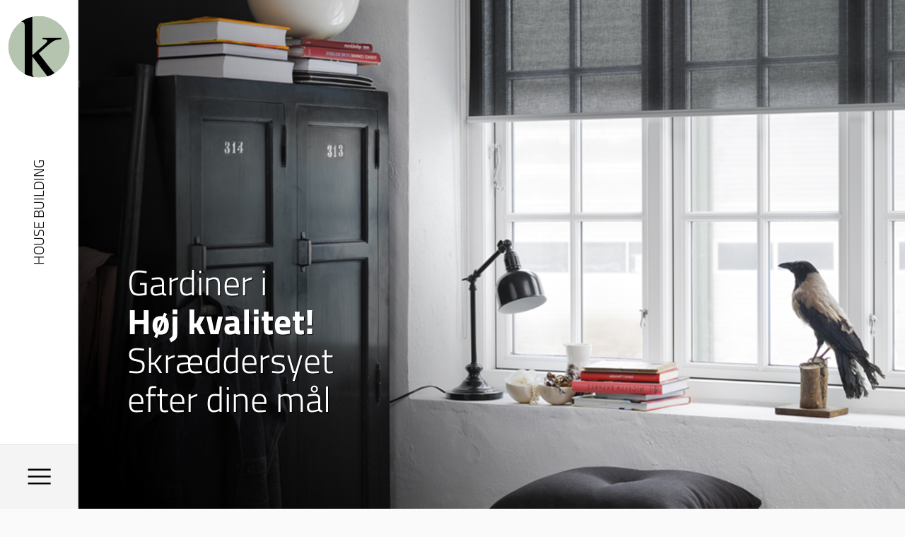

--- FILE ---
content_type: text/html; charset=utf-8
request_url: https://gardiner.kirsch.dk/
body_size: 213572
content:
<!DOCTYPE html><!-- fresh out the oven, from the bakery --><html><head>
		<base href="/">

		<meta name="ROBOTS" content="INDEX, FOLLOW">

		<!-- SEO -->
		<title>Kirsch - Kirsch - gardiner efter mål</title>
		<meta name="description" content="Få skræddersyet dine nye gardiner efter mål. Høj kvalitet til en god pris! Kontakt din nærmeste forhandler allerede i dag!">
		<meta property="og:description" content="">

		<!-- Social -->		
		<meta property="og:url" content="">
		<meta property="og:type" content="website">
		<meta property="og:title" content="">
		<meta property="og:description" content="">
		<meta property="og:image" content="">

		<!-- Formatting and Settings -->
		<meta charset="utf-8">
		<meta http-equiv="X-UA-Compatible" content="IE=edge">
		<meta name="format-detection" content="telephone=no">
		<meta name="viewport" content="width=device-width, initial-scale=1, maximum-scale=1">
		
		<!-- Visual -->
		<meta name="theme-color" content="#01acec">
		<meta name="msapplication-TileColor" content="#2d89ef">

		<!-- Fav Icons -->
		<meta name="msapplication-config" content="assets/images/favicons/kirsch/browserconfig.xml">
        <link rel="shortcut icon" href="assets/images/favicons/kirsch/favicon.ico" type="image/x-icon">
        <link rel="icon" sizes="16x16" href="assets/images/favicons/kirsch/favicon-16x16.png" type="image/png">
        <link rel="icon" sizes="32x32" href="assets/images/favicons/kirsch/favicon-32x32.png" type="image/png">
        <link rel="apple-touch-icon" sizes="180x180" href="assets/images/favicons/kirsch/apple-touch-icon180x180.png" type="image/png">
        <link rel="mask-icon" href="assets/images/favicons/kirsch/mask-icon.svg" type="">
        <link rel="manifest" href="assets/images/favicons/kirsch/site.webmanifest" type="">

	<!-- Google Tag Manager -->
	<script defer="">
	(function(w,d,s,l,i){w[l]=w[l]||[];w[l].push({"gtm.start":new Date().getTime(),event:"gtm.js"});var f=d.getElementsByTagName(s)[0]
	,j=d.createElement(s),dl=l!="dataLayer"?"&l="+l:"";j.async=true;j.src="https://www.googletagmanager.com/gtm.js?id="+i+dl;f.parentNode
	.insertBefore(j,f);})(window,document,"script","dataLayer","GTM-K6NFLMF");
	</script>
	<link href="main.css" rel="stylesheet"><script type="text/javascript" src="client.3.8.5.js" defer=""></script><style ng-transition="kake">.canvas[_ngcontent-c0] {
  -webkit-backface-visibility: hidden;
          backface-visibility: hidden;
  background-color: #fafafa;
  width: 100%;
  height: 100%;
  position: relative;
  transition: -webkit-transform 0.5s;
  transition: transform 0.5s;
  transition: transform 0.5s, -webkit-transform 0.5s; }
  .canvas.is-open-menu[_ngcontent-c0] {
    overflow: hidden; }
  .canvas__inner[_ngcontent-c0] {
    height: 100%;
    padding-top: calc(54px + 22px);
    overflow-x: hidden;
    overflow-y: auto;
    transition: -webkit-transform .3s ease-in;
    transition: transform .3s ease-in;
    transition: transform .3s ease-in, -webkit-transform .3s ease-in; }
    @media only screen and (min-width: 960px) {
      .canvas__inner[_ngcontent-c0] {
        padding-top: 0; } }
    @media only screen and (max-width: 959px) {
      .canvas__inner.mod--slide[_ngcontent-c0] {
        -webkit-transform: translateX(-80%);
                transform: translateX(-80%);
        overflow: hidden; } }
    @media only screen and (max-width: 959px) {
      .canvas__inner[_ngcontent-c0] {
        padding-left: 0px; } }
    @media only screen and (min-width: 960px) {
      .canvas__inner[_ngcontent-c0] {
        padding-left: 110px; } }
  .canvas__overlay[_ngcontent-c0] {
    -webkit-backface-visibility: hidden;
            backface-visibility: hidden;
    -webkit-perspective: 1000;
            perspective: 1000;
    z-index: 1000;
    bottom: 0;
    display: none;
    left: 0;
    position: absolute;
    right: 0;
    top: 0; }
    .canvas__overlay.active[_ngcontent-c0] {
      display: block; }
    @media only screen and (max-width: 959px) {
      .canvas__overlay[_ngcontent-c0] {
        background-color: rgba(230, 230, 230, 0.5); } }

.minimum-height-container[_ngcontent-c0] {
  min-height: calc(100vh - (44px + 111px + 288px));
  display: block; }

footer[_ngcontent-c0] {
  background: #000;
  color: #000; }</style><script _ngcontent-c0="" type="text/javascript" src="https://consent.cookiebot.com/0dfd938f-b4f3-4faf-b4ac-de8baf89ffd7/cc.js?renew=false&amp;referer=gardiner.kirsch.dk/&amp;dnt=false&amp;forceshow=false&amp;cbid=0dfd938f-b4f3-4faf-b4ac-de8baf89ffd7&amp;whitelabel=false&amp;brandid=Cookiebot&amp;framework="></script><style ng-transition="kake">.backdrop[_ngcontent-c1] {
  position: fixed;
  top: 0px;
  left: 0px;
  width: 100%;
  height: 100%;
  z-index: 1000;
  opacity: 0.65;
  background-position: center center;
  background-repeat: no-repeat;
  background-size: 64px;
  background-color: #000;
  transition: background-image .4s ease; }

.content[_ngcontent-c1] {
  position: absolute;
  top: 50%;
  left: 50%;
  z-index: 1005;
  width: 55%;
  min-width: 300px;
  max-width: 600px;
  border-radius: 3px;
  -webkit-transform: translate(-50%, -50%);
  transform: translate(-50%, -50%);
  padding: 22px;
  box-shadow: 4px 4px 20px #000;
  background-color: #424241; }</style><style ng-transition="kake">.header[_ngcontent-c2] {
  position: absolute;
  top: 0;
  right: 0;
  left: 0;
  z-index: 600;
  margin-bottom: 22px;
  height: 100%;
  position: absolute;
  background: #fff; }
  @media only screen and (max-width: 959px) {
    .header[_ngcontent-c2] {
      position: fixed;
      height: 75px;
      width: 100%;
      top: 0;
      overflow: hidden;
      padding: 22px 11px; } }
  @media only screen and (min-width: 960px) {
    .header[_ngcontent-c2] {
      height: 183.5px;
      height: 100%;
      position: fixed;
      width: 110px; } }
  .header__logo-container[_ngcontent-c2] {
    height: 42px; }
    @media only screen and (max-width: 959px) {
      .header__logo-container[_ngcontent-c2] {
        width: 100px; } }
  .header__meta[_ngcontent-c2] {
    position: absolute;
    top: 50%;
    left: -45px;
    width: 200px;
    -webkit-transform: translateY(-100px) rotate(-90deg);
            transform: translateY(-100px) rotate(-90deg);
    text-transform: uppercase;
    font-size: 20px;
    font-weight: 300; }
  @media only screen and (min-width: 960px) {
    .header__menu[_ngcontent-c2] {
      position: absolute;
      bottom: 0;
      width: 100%; } }
  @media only screen and (max-width: 959px) {
    .header__menu[_ngcontent-c2] {
      position: static;
      float: right;
      margin-left: 22px;
      height: 22px;
      width: 33px;
      font-size: 31px;
      line-height: 1;
      cursor: pointer; } }
  .header__menu-button[_ngcontent-c2] {
    cursor: pointer; }
    @media only screen and (max-width: 959px) {
      .header__menu-button[_ngcontent-c2] {
        width: 33px;
        height: 33px;
        font-size: 31px;
        line-height: 1; } }
    @media only screen and (min-width: 960px) {
      .header__menu-button[_ngcontent-c2] {
        display: block;
        padding: 22px 11px;
        background: #f4f4f4;
        font-size: 31px;
        text-align: center;
        border-top: 1px solid #e0e0e0;
        width: 100%; } }
    @media only screen and (min-width: 960px) {
      .header__menu-button[_ngcontent-c2]:hover {
        background-color: #dbdbdb; } }
  .header__menu-icon[_ngcontent-c2] {
    width: 33px;
    display: inline-block; }
    @media only screen and (max-width: 959px) {
      .header__menu-icon[_ngcontent-c2] {
        height: 35px; } }
    @media only screen and (min-width: 960px) {
      .header__menu-icon[_ngcontent-c2] {
        height: 35px; } }
  @media only screen and (min-width: 960px) {
    .header__basket[_ngcontent-c2] {
      position: absolute;
      bottom: 91px;
      width: 100%; } }
  @media only screen and (max-width: 959px) {
    .header__basket[_ngcontent-c2] {
      position: static;
      float: right;
      margin-left: 22px;
      height: 22px;
      width: 33px;
      font-size: 31px;
      line-height: 1;
      cursor: pointer; } }
  @media only screen and (max-width: 959px) {
    .header__basket-button[_ngcontent-c2] {
      width: 33px;
      height: 33px;
      font-size: 31px;
      line-height: 1;
      cursor: pointer; } }
  @media only screen and (min-width: 960px) {
    .header__basket-button[_ngcontent-c2] {
      display: block;
      padding: 22px 11px;
      background: #f4f4f4;
      font-size: 35px;
      text-align: center;
      cursor: pointer;
      border-top: 1px solid #e0e0e0;
      width: 100%; } }
  @media only screen and (min-width: 960px) {
    .header__basket-button[_ngcontent-c2]:hover {
      background-color: #dbdbdb; } }
  .header__basket-icon[_ngcontent-c2] {
    width: 33px;
    display: inline-block;
    position: relative; }
    @media only screen and (max-width: 959px) {
      .header__basket-icon[_ngcontent-c2] {
        height: 35px; } }
    @media only screen and (min-width: 960px) {
      .header__basket-icon[_ngcontent-c2] {
        height: 35px; } }
  .header__basket-amount[_ngcontent-c2] {
    position: absolute;
    bottom: 0;
    width: 14px;
    height: 14px;
    right: 0;
    z-index: 99;
    background-color: #32939d;
    border-radius: 100%;
    color: #000;
    font-size: 10px;
    font-weight: 600;
    text-align: center;
    align-items: center;
    display: flex;
    justify-content: center; }
    @media only screen and (max-width: 959px) {
      .header__basket-amount[_ngcontent-c2] {
        bottom: -3.66667px; } }
    @media only screen and (min-width: 960px) {
      .header__basket-amount[_ngcontent-c2] {
        bottom: -11px; } }
  .header__logo[_ngcontent-c2] {
    color: #000; }
    @media only screen and (min-width: 960px) {
      .header__logo[_ngcontent-c2] {
        display: block;
        margin-left: auto;
        margin-right: auto;
        padding: 22px 11px; } }
    @media only screen and (max-width: 959px) {
      .header__logo[_ngcontent-c2] {
        position: absolute; } }
    .header__logo[_ngcontent-c2]   path[_ngcontent-c2], .header__logo[_ngcontent-c2]   rect[_ngcontent-c2], .header__logo[_ngcontent-c2]   polygon[_ngcontent-c2] {
      fill: #000; }

.menu-overlay[_ngcontent-c2] {
  position: absolute;
  width: 100%;
  height: 100%;
  top: 0;
  right: 0;
  z-index: -1;
  background: rgba(0, 0, 0, 0.7); }
  @media only screen and (max-width: 959px) {
    .menu-overlay[_ngcontent-c2] {
      margin-top: 75px; } }
  .menu-overlay.mod--fade[_ngcontent-c2] {
    transition: opacity 300ms ease;
    opacity: 0; }
    .menu-overlay.mod--fade.is-open[_ngcontent-c2] {
      z-index: 900;
      opacity: 1; }
  .menu-overlay.mod--drop[_ngcontent-c2] {
    z-index: 900;
    -webkit-transform: translateY(-100%);
            transform: translateY(-100%);
    transition: -webkit-transform 300ms ease;
    transition: transform 300ms ease;
    transition: transform 300ms ease, -webkit-transform 300ms ease; }
    .menu-overlay.mod--drop.is-open[_ngcontent-c2] {
      -webkit-transform: translateY(0%);
              transform: translateY(0%); }</style><style ng-transition="kake">.category-navigation__header[_ngcontent-c3]:after {
  font-family: 'deco-icons' !important;
  speak: none;
  font-style: normal;
  font-weight: normal;
  font-variant: normal;
  text-transform: none;
  line-height: 1;
  
  -webkit-font-smoothing: antialiased;
  -moz-osx-font-smoothing: grayscale; }

.category-navigation__header[_ngcontent-c3]:after {
  content: "\e902"; }

.category-navigation[_ngcontent-c3] {
  position: absolute;
  width: 100%;
  z-index: 600;
  text-align: center;
  overflow: hidden;
  max-height: 40px;
  transition: max-height 0.2s; }
  .category-navigation.is-open[_ngcontent-c3] {
    max-height: calc(100vh - 54px); }
    .category-navigation.is-open.is-fixed[_ngcontent-c3] {
      max-height: calc(100vh - 75px); }
  .category-navigation.is-fixed[_ngcontent-c3] {
    position: fixed;
    top: 75px; }
  .category-navigation[_ngcontent-c3]   ul[_ngcontent-c3] {
    padding: 0; }
  .category-navigation[_ngcontent-c3]   li[_ngcontent-c3] {
    list-style: none; }
  .category-navigation[_ngcontent-c3]   a[_ngcontent-c3] {
    display: block; }
  .category-navigation__header[_ngcontent-c3] {
    display: flex;
    justify-content: center;
    padding: 5.5px;
    background: #40b6c2;
    color: #fff;
    text-transform: uppercase;
    cursor: pointer; }
    .category-navigation__header[_ngcontent-c3]:after {
      display: block;
      width: 24px;
      height: 24px;
      line-height: 24px; }
      .is-open[_ngcontent-c3]   .category-navigation__header[_ngcontent-c3]:after {
        -webkit-transform: rotate(90deg);
                transform: rotate(90deg); }
  .category-navigation__nav[_ngcontent-c3] {
    padding: 22px 11px;
    background: linear-gradient(to bottom, #EAE2DF, #D1D5D2);
    border-bottom: 4px solid #32939d;
    max-height: calc(100vh - 40px - 54px);
    overflow: scroll; }
    .is-fixed[_ngcontent-c3]   .category-navigation__nav[_ngcontent-c3] {
      max-height: calc(100vh - 40px - 75px); }
  .category-navigation__accordion[_ngcontent-c3] {
    margin-bottom: 11px;
    max-height: 22px;
    overflow: hidden;
    transition: max-height 0.1s ease; }
    .category-navigation__accordion.is-open[_ngcontent-c3] {
      max-height: 1000px;
      max-height: 80vh; }
    .category-navigation__accordion[_ngcontent-c3]    > ul[_ngcontent-c3] {
      margin-bottom: 0;
      border-bottom: 1px solid #a0a0a0;
      border-top: 1px solid #a0a0a0;
      background: rgba(250, 250, 250, 0.2); }
    .category-navigation__accordion[_ngcontent-c3]    > li[_ngcontent-c3] {
      padding: 5.5px 0;
      text-transform: uppercase;
      font-weight: 600;
      cursor: pointer; }
    .category-navigation__accordion[_ngcontent-c3]   a[_ngcontent-c3] {
      padding: 5.5px 0;
      margin-bottom: 5.5px; }
      .category-navigation__accordion[_ngcontent-c3]   a.is-active[_ngcontent-c3] {
        color: #337ab7; }
        .category-navigation__accordion[_ngcontent-c3]   a.is-active[_ngcontent-c3]:before, .category-navigation__accordion[_ngcontent-c3]   a.is-active[_ngcontent-c3]:after {
          content: '';
          display: inline-block;
          width: 14.66667px;
          margin: 0 5.5px 4px 5.5px;
          border-bottom: 2px solid #337ab7; }</style><style ng-transition="kake">.footer[_ngcontent-c4] {
  background-color: #000;
  text-align: center;
  color: #fff;
  padding: 264px 22px 66px 22px; }
  .footer__logo[_ngcontent-c4] {
    display: flex;
    margin: 0 auto;
    position: relative;
    text-align: center;
    justify-content: center;
    align-items: center;
    margin-bottom: 22px; }
    .footer__logo[_ngcontent-c4]:active {
      margin-left: -50px; }
  .footer__logo-icon[_ngcontent-c4] {
    font-size: 31px;
    padding: 11px 11px 0 0; }
  .footer__logo-image[_ngcontent-c4] {
    width: 220px; }
    .footer__logo-image[_ngcontent-c4]   path[_ngcontent-c4], .footer__logo-image[_ngcontent-c4]   rect[_ngcontent-c4], .footer__logo-image[_ngcontent-c4]   polygon[_ngcontent-c4] {
      fill: #fff; }
  .footer.mod--hide[_ngcontent-c4] {
    display: none; }
  .footer__meta[_ngcontent-c4] {
    padding: 0;
    margin: 0;
    list-style: none;
    display: block;
    font-size: 20px;
    font-weight: 500; }
    .footer__meta[_ngcontent-c4]   li[_ngcontent-c4] {
      display: inline-block; }
      .footer__meta[_ngcontent-c4]   li[_ngcontent-c4]:after {
        content: "-";
        display: inline-block;
        padding: 0 5.5px; }
      .footer__meta[_ngcontent-c4]   li[_ngcontent-c4]:last-child:after {
        content: ''; }</style><style ng-transition="kake">.offcanvas[_ngcontent-c5] {
  position: fixed;
  top: 0;
  bottom: 0;
  width: 325px;
  height: 100vh;
  -webkit-transform: translateX(100%);
          transform: translateX(100%);
  z-index: 1100;
  background-color: #fff;
  transition: overflow .5s ease-in, -webkit-transform .3s ease-in;
  transition: transform .3s ease-in, overflow .5s ease-in;
  transition: transform .3s ease-in, overflow .5s ease-in, -webkit-transform .3s ease-in; }
  @media only screen and (min-width: 960px) {
    .offcanvas[_ngcontent-c5] {
      width: 40%;
      left: 0;
      -webkit-transform: translateX(-100%);
              transform: translateX(-100%); } }
  @media only screen and (max-width: 959px) {
    .offcanvas[_ngcontent-c5] {
      width: 80%;
      right: 0; } }
  .offcanvas.is-open[_ngcontent-c5] {
    -webkit-transform: translateX(0);
            transform: translateX(0); }
  .offcanvas__header[_ngcontent-c5] {
    height: 75px;
    max-height: 75px;
    padding: 22px 11px;
    background: #FFF;
    color: #000; }
    @media only screen and (max-width: 959px) {
      .offcanvas__header[_ngcontent-c5] {
        border-bottom: 1px solid #E0E0E0; } }
  .offcanvas__logo[_ngcontent-c5] {
    height: 22px;
    width: 88px;
    float: left; }
  .offcanvas__close-icon[_ngcontent-c5] {
    float: right;
    width: 33px;
    height: 33px;
    cursor: pointer; }
    .offcanvas__close-icon[_ngcontent-c5]:before {
      content: url(assets/images/suntex/close-icon--.svg); }
  .offcanvas__inner[_ngcontent-c5] {
    height: 100%;
    width: 100%;
    overflow: hidden;
    display: flex;
    flex-flow: column; }
    .no-csstransitions[_ngcontent-c5]   .offcanvas__inner[_ngcontent-c5] {
      width: 341.5px; }
    @media only screen and (max-width: 959px) {
      .offcanvas__inner[_ngcontent-c5] {
        border-left: 1px solid #E0E0E0; } }
  .offcanvas__content[_ngcontent-c5] {
    transition: -webkit-transform 0.5s;
    transition: transform 0.5s;
    transition: transform 0.5s, -webkit-transform 0.5s;
    height: calc(100% - 68px);
    border-left: 1px solid #bababa; }
    @media only screen and (min-width: 681px) {
      .offcanvas__content[_ngcontent-c5] {
        width: 325px; } }
  .offcanvas__footer[_ngcontent-c5] {
    padding: 22px;
    background: #f4f4f4;
    border-top: 1px solid #dbdbdb;
    left: 0;
    right: 0;
    bottom: 0; }
  .offcanvas__footer-button[_ngcontent-c5] {
    display: inline-block;
    cursor: pointer;
    font-size: 31px;
    padding: 0 11px; }
  .offcanvas__footer-icon[_ngcontent-c5] {
    cursor: pointer;
    display: inline-block;
    width: 33px;
    height: 33px; }
    .offcanvas__footer-icon[_ngcontent-c5]:before {
      content: url(assets/images/suntex/close-icon--.svg); }
  .offcanvas__nav[_ngcontent-c5] {
    position: relative;
    display: flex;
    flex-direction: column;
    justify-content: center;
    width: 100%;
    height: calc(100% - 75px);
    background-color: #FFF; }
    @media only screen and (min-width: 681px) {
      .offcanvas__nav[_ngcontent-c5] {
        height: calc(100% - 166px); } }
    .offcanvas__nav[_ngcontent-c5]   ul[_ngcontent-c5] {
      position: relative;
      max-height: 100%;
      padding: 0;
      margin-bottom: 0;
      overflow: auto; }
      @media only screen and (max-width: 680px) {
        .offcanvas__nav[_ngcontent-c5]   ul[_ngcontent-c5] {
          justify-content: end; } }
    .offcanvas__nav[_ngcontent-c5]   li[_ngcontent-c5] {
      position: relative;
      list-style: none;
      margin-bottom: 22px; }
      @media only screen and (min-width: 960px) {
        .offcanvas__nav[_ngcontent-c5]   li[_ngcontent-c5] {
          padding-left: 88px;
          padding-right: 22px; } }
      @media only screen and (max-width: 959px) {
        .offcanvas__nav[_ngcontent-c5]   li[_ngcontent-c5] {
          padding: 0 22px; } }
      .offcanvas__nav[_ngcontent-c5]   li.active[_ngcontent-c5] {
        color: #DAD3D0; }
    .offcanvas__nav[_ngcontent-c5]   a[_ngcontent-c5] {
      color: #000;
      text-decoration: none;
      position: relative;
      line-height: 1.3; }
      @media only screen and (min-width: 960px) {
        .offcanvas__nav[_ngcontent-c5]   a[_ngcontent-c5] {
          font-size: 35px;
          font-weight: 300; } }
      @media only screen and (max-width: 959px) {
        .offcanvas__nav[_ngcontent-c5]   a[_ngcontent-c5] {
          font-size: 31px;
          font-weight: 300; } }
      .offcanvas__nav[_ngcontent-c5]   a.active[_ngcontent-c5]:before {
        position: absolute;
        left: -66px;
        width: 22px;
        height: 66px;
        top: 50%;
        -webkit-transform: translateY(-50%) rotate(-90deg);
                transform: translateY(-50%) rotate(-90deg);
        content: url(arrow-down.svg); }
      .offcanvas__nav[_ngcontent-c5]   a[_ngcontent-c5]:hover:after {
        content: '';
        position: absolute;
        right: 0;
        bottom: 0;
        left: 0;
        border-bottom: 1px solid #000; }

.at-level-0[_ngcontent-c5] {
  -webkit-transform: translateX(0%);
          transform: translateX(0%); }

.at-level-1[_ngcontent-c5] {
  -webkit-transform: translateX(-100%);
          transform: translateX(-100%); }

.at-level-2[_ngcontent-c5] {
  -webkit-transform: translateX(-200%);
          transform: translateX(-200%); }

.at-level-3[_ngcontent-c5] {
  -webkit-transform: translateX(-300%);
          transform: translateX(-300%); }

.at-level-4[_ngcontent-c5] {
  -webkit-transform: translateX(-400%);
          transform: translateX(-400%); }</style><style ng-transition="kake">[_nghost-c6] {padding: 0;}</style><style ng-transition="kake">.banner-image[atomic=template].footer-arrow[_ngcontent-c7]:after {
  content: url(assets/images/suntex/down-arrow.svg);
  position: absolute;
  bottom: 22px;
  left: 50%;
  -webkit-transform: translateX(-50%);
          transform: translateX(-50%);
  width: 22px;
  height: 44px; }
  @media only screen and (max-width: 680px) {
    .banner-image[atomic=template].footer-arrow[_ngcontent-c7]:after {
      bottom: 11px;
      width: 14.66667px;
      height: 28px; } }

.banner-image__image[_ngcontent-c7] {
  display: block;
  margin: 0 auto;
  width: 100%; }

.page-header[_ngcontent-c7] {
  position: absolute;
  z-index: 1;
  bottom: 20%;
  left: 5%;
  width: 50%;
  color: #fff;
  padding: 5.5px; }
  .page-header__title[_ngcontent-c7] {
    padding-bottom: 14.66667px;
    font-size: 60px;
    font-weight: 700; }
    @media only screen and (min-width: 681px) {
      .page-header__title[_ngcontent-c7] {
        color: #fff;
        text-shadow: 1px 1px 1px #000; } }
    @media only screen and (min-width: 960px) and (max-width: 1200px) {
      .page-header__title[_ngcontent-c7] {
        font-size: 50px; } }
    @media only screen and (min-width: 681px) and (max-width: 959px) {
      .page-header__title[_ngcontent-c7] {
        font-size: 40px; } }
    @media only screen and (max-width: 680px) {
      .page-header__title[_ngcontent-c7] {
        font-size: 45px; } }
  .page-header__manchet[_ngcontent-c7] {
    display: inline-block;
    padding: 5.5px;
    font-family: "Titillium Web", sans-serif;
    font-size: 60px; }
    @media only screen and (min-width: 960px) {
      .page-header__manchet[_ngcontent-c7] {
        color: #fff;
        text-shadow: 1px 1px 1px #000;
        font-size: 50px; } }
    @media only screen and (min-width: 960px) and (max-width: 1200px) {
      .page-header__manchet[_ngcontent-c7] {
        font-size: 31px; } }
    @media only screen and (min-width: 681px) and (max-width: 959px) {
      .page-header__manchet[_ngcontent-c7] {
        font-size: 40px; } }
    @media only screen and (max-width: 680px) {
      .page-header__manchet[_ngcontent-c7] {
        font-size: 24px; } }
    @media only screen and (max-width: 479px) {
      .page-header__manchet[_ngcontent-c7] {
        font-size: 20px; } }</style><style ng-transition="kake">.block-text[_ngcontent-c8] {
  padding: 176px 22px; }
  .block-text.mod--center[_ngcontent-c8] {
    text-align: center; }
  .block-text.mod--right[_ngcontent-c8] {
    text-align: right; }
  .block-text__title[_ngcontent-c8] {
    width: 90%;
    max-width: none;
    margin-left: auto;
    margin-right: auto;
    color: #000;
    text-align: center;
    font-weight: 600;
    margin-bottom: 11px; }
    @media only screen and (max-width: 680px) {
      .block-text__title[_ngcontent-c8] {
        width: 100%;
        font-size: 20px;
        line-height: 1.1; } }
    @media only screen and (min-width: 681px) and (max-width: 959px) {
      .block-text__title[_ngcontent-c8] {
        font-size: 40px;
        line-height: 1.1; } }
    @media only screen and (min-width: 960px) and (max-width: 1200px) {
      .block-text__title[_ngcontent-c8] {
        font-size: 31px; } }
  .block-text__content[_ngcontent-c8] {
    margin-bottom: 88px;
    width: 75%;
    margin-left: auto;
    margin-right: auto;
    font-size: 40px;
    text-align: center; }
    .block-text__content[_ngcontent-c8]     h1, .block-text__content[_ngcontent-c8]     p {
      max-width: none;
      margin-bottom: 0; }
    @media only screen and (max-width: 680px) {
      .block-text__content[_ngcontent-c8] {
        width: 100%;
        font-size: 20px; } }
    @media only screen and (min-width: 681px) and (max-width: 959px) {
      .block-text__content[_ngcontent-c8] {
        font-size: 31px; } }
    @media only screen and (min-width: 960px) and (max-width: 1200px) {
      .block-text__content[_ngcontent-c8] {
        font-size: 31px; } }
  .block-text__cta[_ngcontent-c8] {
    display: flex;
    flex-direction: row; }
    .block-text__cta[_ngcontent-c8]   button[_ngcontent-c8] {
      margin-left: auto;
      margin-right: auto; }
    .block-text__cta.mod--align-left[_ngcontent-c8] {
      justify-content: flex-start; }
    .block-text__cta.mod--align-center[_ngcontent-c8] {
      justify-content: center; }
    .block-text__cta.mod--align-right[_ngcontent-c8] {
      justify-content: flex-end; }
  .block-text__image[_ngcontent-c8] {
    max-width: 250px; }
    @media only screen and (max-width: 680px) {
      .block-text__image[_ngcontent-c8] {
        max-width: 180px; } }</style><style ng-transition="kake">.block-multi-images__image[_ngcontent-c12] {
  height: 100%; }

.block-multi-images__image-container[_ngcontent-c12] {
  padding-bottom: 100%;
  overflow: hidden;
  height: 0;
  display: block;
  position: relative; }
  .block-multi-images__image-container[_ngcontent-c12]     img {
    width: 100%;
    height: 100%;
    display: block;
    position: absolute;
    -o-object-fit: cover;
       object-fit: cover; }</style><style ng-transition="kake">img[_ngcontent-c15] {
  width: 100%;
  height: 100%;
  display: block;
  opacity: 0;
  transition: opacity 0.3s ease-in-out; }
  img.fit[_ngcontent-c15] {
    -o-object-fit: cover;
       object-fit: cover; }
  img.visible[_ngcontent-c15] {
    opacity: 1; }</style></head>
	<body>
		<!-- Google Tag Manager (noscript) -->
		<noscript>
			<iframe src="https://www.googletagmanager.com/ns.html?id=GTM-K6NFLMF" height="0" width="0" style="display:none;visibility:hidden"></iframe>
		</noscript>
		<!-- End Google Tag Manager (noscript) -->
		<app _nghost-c0="" ng-version="5.2.11"><div _ngcontent-c0="" class="app-container"><div _ngcontent-c0="" class="canvas"><div _ngcontent-c0="" id="top"></div><div _ngcontent-c0="" class="canvas__inner"><modal _ngcontent-c0="" _nghost-c1=""><!----><!----></modal><header-suntex _ngcontent-c0="" _nghost-c2=""><div _ngcontent-c2="" class="menu-overlay mod--fade"></div><header _ngcontent-c2="" class="header"><div _ngcontent-c2="" class="grid-group"><div _ngcontent-c2="" class="grid size-12"><a _ngcontent-c2="" class="header__logo" routerlink="/" href="/"><div _ngcontent-c2="" class="header__logo-container"><!----><svg _ngcontent-c2="" data-name="Lag 1" id="Lag_1" viewBox="0 0 141.73 141.73"><defs _ngcontent-c2=""><style _ngcontent-c2="">.cls-1{fill:none;}.cls-2{clip-path:url(#clip-path);}.cls-3{fill:#b5c4af;}</style><clipPath _ngcontent-c2="" id="clip-path"><circle _ngcontent-c2="" class="cls-1" cx="71.14" cy="71.14" r="70.14"></circle></clipPath></defs><g _ngcontent-c2="" class="cls-2"><circle _ngcontent-c2="" class="cls-3" cx="71.14" cy="71.14" r="70.14"></circle><path _ngcontent-c2="" d="M22.49,143q9.9-.72,13-3.3t3.14-11.16V25.09q0-7.32-2.47-9.28c-1.65-1.3-4-2-7.11-2-1.31,0-2.44,0-3.4.11s-2,.17-3.2.31V11.38l9.28-2.47q10.62-2.79,18-5.26A31.72,31.72,0,0,1,55.07,2.1c.41,0,.67.09.77.26A2.89,2.89,0,0,1,56,3.55V90.24L84.55,65.09a26.3,26.3,0,0,0,4.17-4.44,5.41,5.41,0,0,0,1.09-2.88,2.83,2.83,0,0,0-2.32-3,47.35,47.35,0,0,0-8.3-.93V51h43v2.88q-11.54.72-18.52,4.61T76.81,80.68l-6.18,5.44L89.54,111q14.7,18.88,22.15,25.09A28.3,28.3,0,0,0,127.53,143v2.68H81.66V143l3.61-.21a9.38,9.38,0,0,0,3.2-.74A2.18,2.18,0,0,0,89.91,140a4.67,4.67,0,0,0-.52-2.18A16.49,16.49,0,0,0,88,135.5L56,93.44V131.9q0,7.17,5.26,9.56,3.09,1.46,10.62,1.56v2.68H22.49Z"></path></g></svg><!----></div></a><div _ngcontent-c2="" class="header__meta is-hidden--portable"> </div><div _ngcontent-c2="" class="header__menu"><a _ngcontent-c2="" aria-controls="navigation" class="header__menu-button"><div _ngcontent-c2="" class="header__menu-icon">

<svg _ngcontent-c2="" xml:space="preserve" id="Layer_1" style="enable-background:new -212.8 373.3 30.1 21.2;" version="1.1" viewBox="-212.8 373.3 30.1 21.2" x="0px" y="0px">
<g _ngcontent-c2="" id="Layer_1_1_">
</g>
<rect _ngcontent-c2="" height="2.3" width="29.3" x="-212.3" y="373.7"></rect>
<rect _ngcontent-c2="" height="2.3" width="29.3" x="-212.3" y="382.7"></rect>
<rect _ngcontent-c2="" height="2.3" width="29.3" x="-212.3" y="391.7"></rect>
</svg>
</div><span _ngcontent-c2="" class="header__menutext is-hidden"></span></a></div><!----></div></div></header></header-suntex><category-navigation _ngcontent-c0="" class="is-hidden--desk-and-up" _nghost-c3=""><!----></category-navigation><div _ngcontent-c0="" class="minimum-height-container"><router-outlet _ngcontent-c0=""></router-outlet><frontpage><blocks><!----><div class="flex-group"><!----><!----><!----><!----><!----><div class="flex size-12" style="order:1;"><banner-image _nghost-c7=""><div _ngcontent-c7="" atomic="template" class="banner-image relative footer-arrow"><img _ngcontent-c7="" class="banner-image__image" src="https://gardiner.kirsch.dk/blocks/uploads/753b89fc2fb1db42402cc5d749889f5a.jpg"><header _ngcontent-c7="" class="page-header"><h2 _ngcontent-c7="" class="page-header__manchet limited-width" style="color:000000;" innerhtml="<p>Gardiner i<br><strong>H&amp;#248;j kvalitet!</strong><br>Skr&amp;#230;ddersyet<br>efter dine m&amp;#229;l</p>"><p>Gardiner i<br><strong>Høj kvalitet!</strong><br>Skræddersyet<br>efter dine mål</p></h2></header></div></banner-image></div><!----><!----><!----><!----><!----><!----><!----><!----><!----><!----><!----><!----><!----><div class="flex size-12" style="order:2;"><block-text _nghost-c8=""><div _ngcontent-c8="" id="" style="background-color:#f1f0f0;"><!----><article _ngcontent-c8="" class="block-text" style="text-align:left;"><h1 _ngcontent-c8="" class="block-text__title cent">Kirsch leverer gardiner efter dine mål i absolut topkvalitet.</h1><div _ngcontent-c8="" class="block-text__content" innerhtml="<p>Vi d&amp;#230;kker hele spektret: Rullegardiner, pliss&amp;#233;gardiner, lamelgardiner, panelgardiner, foldegardiner, gardinfag og persienner.</p>"><p>Vi dækker hele spektret: Rullegardiner, plisségardiner, lamelgardiner, panelgardiner, foldegardiner, gardinfag og persienner.</p></div><!----><!----><div _ngcontent-c8="" class="block-text__image center"><img _ngcontent-c8="" src="https://gardiner.kirsch.dk/blocks/uploads/b5800689f2e5c72bf9e2f02f388a18b1.png"></div></article></div></block-text></div><!----><!----><!----><!----><!----><!----><!----><!----><!----><!----><!----><!----><!----><!----><!----><!----><div class="flex size-12" style="order:3;"><block-multi-images _nghost-c12=""><!----><article _ngcontent-c12="" atomic="template" class="block-multi-images mod--center"><div _ngcontent-c12="" class="block-multi-images__grid"><div _ngcontent-c12="" class="flex-group"><!----><div _ngcontent-c12="" class="size-6 size-12--palm grid--no-spacing-_palm"><div _ngcontent-c12="" class="block-multi-images__image mod--tall-large" tabindex="0"><div _ngcontent-c12="" class="block-multi-images__label"></div><!----><image-container _ngcontent-c12="" class="block-multi-images__image-container" _nghost-c15=""><!----><div _ngcontent-c15="" class="preloader"><div _ngcontent-c15="" class="load-spinner"></div></div><img _ngcontent-c15="" alt=""></image-container></div></div><!----><div _ngcontent-c12="" class="size-6 size-12--palm grid--no-spacing-_palm"><div _ngcontent-c12="" class="block-multi-images__image mod--tall-large" tabindex="0"><div _ngcontent-c12="" class="block-multi-images__label"></div><!----><image-container _ngcontent-c12="" class="block-multi-images__image-container" _nghost-c15=""><!----><div _ngcontent-c15="" class="preloader"><div _ngcontent-c15="" class="load-spinner"></div></div><img _ngcontent-c15="" alt=""></image-container></div></div></div></div></article></block-multi-images></div><!----><!----><!----><!----><!----><!----><!----><!----><div class="flex size-12" style="order:4;"><block-text _nghost-c8=""><div _ngcontent-c8="" id="" style="background-color:#f5821f;color:#FFF;"><!----><article _ngcontent-c8="" class="block-text" style="text-align:left;"><h1 _ngcontent-c8="" class="block-text__title cent"></h1><div _ngcontent-c8="" class="block-text__content" innerhtml="<p>Solafsk&amp;#230;rmning, der er m&amp;#229;ltilpasset, er lavet efter dine specifikke m&amp;#229;l og kan derfor opfylde ethvert &amp;#248;nske.</p>"><p>Solafskærmning, der er måltilpasset, er lavet efter dine specifikke mål og kan derfor opfylde ethvert ønske.</p></div><!----><div _ngcontent-c8="" class="block-text__cta"><!----><!----><button _ngcontent-c8="" class="button mod--primary" tabindex="0">Se kollektion</button><!----><!----></div><!----></article></div></block-text></div><!----><!----><!----><!----><!----><!----><!----><!----><!----><!----><!----><div class="flex size-12" style="order:5;"><banner-image _nghost-c7=""><div _ngcontent-c7="" atomic="template" class="banner-image relative footer-arrow"><img _ngcontent-c7="" class="banner-image__image" src="https://gardiner.kirsch.dk/blocks/uploads/a05520cbca2b4a15e1db0103ce7e0c44.jpg"><header _ngcontent-c7="" class="page-header"><h2 _ngcontent-c7="" class="page-header__manchet limited-width" style="color:#FFFFFF;background-color:rgba(13,13,13,0.5);" innerhtml="<p>Individuel <br>solafsk&amp;#230;rmning<br><strong>i topkvalitet</strong></p>"><p>Individuel <br>solafskærmning<br><strong>i topkvalitet</strong></p></h2></header></div></banner-image></div><!----><!----><!----><!----><!----><!----><!----><!----></div></blocks></frontpage></div><footer-suntex _ngcontent-c0="" _nghost-c4=""><div _ngcontent-c4="" class="footer"><!----><!----><a _ngcontent-c4="" class="footer__logo" href="https://gardiner.kirsch.dk"><div _ngcontent-c4="" class="footer__logo-icon icon-chevron-with-circle-left"></div><div _ngcontent-c4="" class="footer__logo-image"><!----><img _ngcontent-c4="" src="assets/images/suntex/kirsch_light.png"><!----></div></a><!----><ul _ngcontent-c4="" class="footer__meta"><!----><li _ngcontent-c4="">KIRSCH</li><!----><li _ngcontent-c4="">Bronzevej 8</li><!----><li _ngcontent-c4="">8940</li><!----><li _ngcontent-c4="">DK</li><!----><li _ngcontent-c4=""> Tlf: 86 44 77 00</li><!----><li _ngcontent-c4="">CVR 6697 4015</li></ul><!----></div></footer-suntex></div></div><menu-offcanvas _ngcontent-c0="" _nghost-c5=""><nav _ngcontent-c5="" class="offcanvas"><div _ngcontent-c5="" class="offcanvas__inner"><div _ngcontent-c5="" class="offcanvas__header size-12"><div _ngcontent-c5="" class="offcanvas__logo"><a _ngcontent-c5="" href="/"><!---->

<svg _ngcontent-c5="" xml:space="preserve" id="Layer_1" style="enable-background:new 0 0 247.3 62;" version="1.1" viewBox="0 0 247.3 62" x="0px" y="0px">
<path _ngcontent-c5="" d="M29.9,28.7c-2.2,0-6.7-3.5-10.6-3.5c-2.1,0-4,1-4,3.3c0,5.5,20.6,4.7,20.6,18.2c0,7.9-6.7,13.9-16.9,13.9
	c-6.7,0-16.5-3.8-16.5-9.1c0-1.8,1.8-5.3,5.1-5.3c4.6,0,6.7,4,12.3,4c3.6,0,4.7-1.1,4.7-3.4c0-5.4-20.6-4.6-20.6-18.2
	c0-8.2,6.7-13.8,16-13.8c5.8,0,14.8,2.7,14.8,8.6C34.8,26.2,32.7,28.7,29.9,28.7"></path>
<path _ngcontent-c5="" d="M40,22c0-3.9,2.5-6.6,5.9-6.6c3.5,0,5.9,2.6,5.9,6.6v21.1c0,4.9,3.7,7.6,7.6,7.6c3.9,0,7.6-2.7,7.6-7.6V22
	c0-3.9,2.5-6.6,5.9-6.6S79,18,79,22v21.4c0,10.5-7,17.3-19.5,17.3C47,60.6,40,53.9,40,43.3V22z"></path>
<path _ngcontent-c5="" d="M85.8,22c0-3.9,2.5-6.6,5.9-6.6c3,0,5,1.6,5.4,4.4c2.3-3.2,5.8-4.9,11.4-4.9c9.3,0,16.2,5.9,16.2,16v22.7
	c0,3.9-2.5,6.6-5.9,6.6c-3.5,0-5.9-2.6-5.9-6.6V32.9c0-5.5-3.5-8.1-7.7-8.1c-4.8,0-7.6,3.5-7.6,8.1v20.6c0,3.9-2.5,6.6-5.9,6.6
	c-3.5,0-5.9-2.6-5.9-6.6V22z"></path>
<path _ngcontent-c5="" d="M135.2,6.4c0-2.4,1.4-3.9,3.6-3.9c2.2,0,3.6,1.5,3.6,3.9v9.5h3c2.4,0,3.6,1.2,3.6,3.1c0,2-1.2,3.1-3.6,3.1h-3v34.1
	c0,2.4-1.4,3.9-3.6,3.9c-2.2,0-3.6-1.5-3.6-3.9V22.1h-3c-2.4,0-3.6-1.2-3.6-3.1c0-2,1.2-3.1,3.6-3.1h3V6.4z"></path>
<path _ngcontent-c5="" d="M182.1,35.1c0-6.2-3.6-13.5-11.6-13.5c-9-0.3-12.2,6.8-12.4,13.5H182.1z M158.1,40.5c0,7.5,4.8,13.3,12.9,13.3
	c9.6,0,12.1-5.9,14.8-5.9c1.3,0,2.6,1.1,2.6,3.2c0,3.5-9,9-17.5,9c-14,0-20.1-10.8-20.1-22.4c0-11.8,7.4-22.4,19.7-22.4
	c11.9,0,18.8,10.8,18.8,21.3c0,2.5-0.9,3.9-4,3.9H158.1z"></path>
<path _ngcontent-c5="" d="M206.4,36.4L195,21.6c-0.9-1.2-1.2-2.1-1.2-2.9c0-1.8,1.3-3.3,3-3.3c1.6,0,2.4,0.7,3.1,1.6l10.6,14.1L221.2,17
	c0.7-0.9,1.5-1.6,3.1-1.6c1.7,0,3,1.5,3,3.3c0,0.7-0.3,1.7-1.2,2.9l-11.3,14.9l12.9,16.9c1.2,1.6,1.5,2.6,1.5,3.5
	c0,1.8-1.4,3.3-3.3,3.3c-1.2,0-2.5-0.6-3.2-1.6l-12.1-16.8l-12.1,16.8c-0.7,1.1-2,1.6-3.2,1.6c-1.9,0-3.3-1.5-3.3-3.3
	c0-0.8,0.3-1.9,1.5-3.5L206.4,36.4z"></path>
<path _ngcontent-c5="" d="M238.9,8.7c1.1,0,2.2,0.3,3.3,0.9c1.1,0.6,1.9,1.4,2.5,2.5c0.6,1.1,0.9,2.2,0.9,3.3c0,1.2-0.3,2.3-0.9,3.3
	c-0.6,1.1-1.4,1.9-2.5,2.5c-1.1,0.6-2.2,0.9-3.3,0.9c-1.2,0-2.3-0.3-3.3-0.9c-1.1-0.6-1.9-1.4-2.5-2.5c-0.6-1.1-0.9-2.2-0.9-3.3
	c0-1.2,0.3-2.3,0.9-3.3c0.6-1.1,1.4-1.9,2.5-2.5C236.7,9,237.8,8.7,238.9,8.7 M238.9,10c-0.9,0-1.8,0.2-2.6,0.7
	c-0.8,0.5-1.5,1.1-2,2c-0.5,0.9-0.7,1.8-0.7,2.7c0,0.9,0.2,1.8,0.7,2.7c0.5,0.8,1.1,1.5,2,2c0.8,0.5,1.7,0.7,2.7,0.7
	c0.9,0,1.8-0.2,2.7-0.7c0.8-0.5,1.5-1.1,2-2c0.5-0.8,0.7-1.7,0.7-2.7c0-0.9-0.2-1.8-0.7-2.7c-0.5-0.9-1.1-1.5-2-2
	C240.7,10.3,239.9,10,238.9,10 M235.9,19v-7.1h1.4c1.3,0,2.1,0,2.3,0c0.5,0,0.8,0.1,1.1,0.3c0.3,0.1,0.5,0.4,0.7,0.7
	c0.2,0.3,0.3,0.6,0.3,1c0,0.5-0.2,0.9-0.5,1.3c-0.3,0.4-0.8,0.6-1.4,0.7c0.2,0.1,0.4,0.2,0.5,0.3c0.1,0.1,0.3,0.3,0.5,0.5
	c0,0.1,0.2,0.4,0.5,0.9l0.8,1.4h-1.8l-0.6-1.1c-0.4-0.8-0.7-1.3-1-1.5c-0.3-0.2-0.6-0.3-1-0.3h-0.4V19H235.9z M237.4,14.9h0.6
	c0.8,0,1.3,0,1.5-0.1c0.2-0.1,0.4-0.2,0.5-0.3c0.1-0.2,0.2-0.3,0.2-0.5c0-0.2-0.1-0.4-0.2-0.5c-0.1-0.2-0.3-0.3-0.5-0.3
	c-0.2-0.1-0.7-0.1-1.5-0.1h-0.6V14.9z"></path>
</svg>
<!----></a></div><div _ngcontent-c5="" class="offcanvas__close-icon is-hidden--desk-and-up"></div></div><div _ngcontent-c5="" class="offcanvas__nav"><ul _ngcontent-c5=""><!----><li _ngcontent-c5=""><!----><!----><!----><a _ngcontent-c5="" routerlinkactive="active" href="/" class="active">Home</a><!----><!----><!----></li><li _ngcontent-c5=""><!----><!----><a _ngcontent-c5="" routerlinkactive="active" href="/kollektion">Kollektion</a><!----><!----><!----></li><li _ngcontent-c5=""><!----><!----><a _ngcontent-c5="" routerlinkactive="active" href="/csr">Corporate Social Responsibility</a><!----><!----><!----></li><li _ngcontent-c5=""><!----><!----><a _ngcontent-c5="" routerlinkactive="active" href="/om-kirsch">Om KIRSCH</a><!----><!----><!----></li><li _ngcontent-c5=""><!----><!----><a _ngcontent-c5="" routerlinkactive="active" href="/inspiration">Inspiration</a><!----><!----><!----></li><li _ngcontent-c5=""><!----><!----><a _ngcontent-c5="" routerlinkactive="active" href="/handelsbetingelser">Handelsbetingelser</a><!----><!----><!----></li></ul></div><div _ngcontent-c5="" class="offcanvas__footer is-hidden--portable"><div _ngcontent-c5="" class="offcanvas__footer-button"><i _ngcontent-c5="" class="offcanvas__footer-icon"><span _ngcontent-c5="" class="is-hidden"></span></i></div></div></div></nav></menu-offcanvas></div><campaign-dialog _ngcontent-c0="" _nghost-c6=""></campaign-dialog></app>
		<script src="./assets/scripts/pace-no-ie.js"></script>
		<script>
			var browser = get_browser();
				if(browser.name !== "IE") {
					Pace.options = {
						ajax: false,
						document: false,
						eventLag: false
					}
				}
		</script>
	
	
<script id="kake-state" type="application/json">{&q;SECONDARYMENUKEY&q;:[{&q;id&q;:755,&q;created&q;:&q;2019-05-21 07:57:59&q;,&q;title&q;:&q;Support&q;,&q;modified&q;:&q;2019-05-21 07:57:59&q;,&q;urlKey&q;:&q;&q;,&q;fullUrlKey&q;:&q;&q;,&q;linkOnly&q;:true,&q;linkUrl&q;:&q;/faq&q;,&q;subHeader&q;:&q;&q;,&q;sort&q;:0,&q;parent&q;:0,&q;showInMenu&q;:1,&q;meta&q;:{&q;title&q;:&q;&q;,&q;description&q;:&q;&q;}},{&q;id&q;:756,&q;created&q;:&q;2019-05-21 07:57:59&q;,&q;title&q;:&q;Kontakt os&q;,&q;modified&q;:&q;2019-05-21 07:57:59&q;,&q;urlKey&q;:&q;&q;,&q;fullUrlKey&q;:&q;&q;,&q;linkOnly&q;:true,&q;linkUrl&q;:&q;/kontakt-os&q;,&q;subHeader&q;:&q;&q;,&q;sort&q;:0,&q;parent&q;:0,&q;showInMenu&q;:1,&q;meta&q;:{&q;title&q;:&q;&q;,&q;description&q;:&q;&q;}}],&q;translationkey&q;:{&q;default&q;:{&q;1&q;:&q;Ja&q;,&q;2&q;:&q;&q;,&q;3&q;:&q;&q;,&q;4&q;:&q;&q;,&q;5&q;:&q;&q;,&q;6&q;:&q;&q;,&q;7&q;:&q;&q;,&q;8&q;:&q;&q;,&q;9&q;:&q;&q;,&q;10&q;:&q;&q;,&q;12&q;:&q;&q;,&q;13&q;:&q;&q;,&q;15&q;:&q;&q;,&q;16&q;:&q;&q;,&q;17&q;:&q;&q;,&q;18&q;:&q;&q;,&q;19&q;:&q;&q;,&q;20&q;:&q;&q;,&q;21&q;:&q;&q;,&q;24&q;:&q;&q;,&q;25&q;:&q;&q;,&q;27&q;:&q;&q;,&q;29&q;:&q;&q;,&q;30&q;:&q;&q;,&q;33&q;:&q;&q;,&q;35&q;:&q;&q;,&q;36&q;:&q;&q;,&q;37&q;:&q;&q;,&q;38&q;:&q;&q;,&q;39&q;:&q;&q;,&q;40&q;:&q;&q;,&q;41&q;:&q;&q;,&q;42&q;:&q;&q;,&q;43&q;:&q;&q;,&q;44&q;:&q;&q;,&q;45&q;:&q;&q;,&q;46&q;:&q;&q;,&q;47&q;:&q;&q;,&q;50&q;:&q;&q;,&q;51&q;:&q;&q;,&q;52&q;:&q;&q;,&q;57&q;:&q;&q;,&q;58&q;:&q;&q;,&q;59&q;:&q;&q;,&q;60&q;:&q;&q;,&q;61&q;:&q;&q;,&q;62&q;:&q;&q;,&q;63&q;:&q;&q;,&q;64&q;:&q;&q;,&q;65&q;:&q;&q;,&q;66&q;:&q;&q;,&q;67&q;:&q;&q;,&q;68&q;:&q;&q;,&q;70&q;:&q;&q;,&q;72&q;:&q;&q;,&q;73&q;:&q;&q;,&q;74&q;:&q;&q;,&q;76&q;:&q;&q;,&q;77&q;:&q;&q;,&q;78&q;:&q;&q;,&q;79&q;:&q;&q;,&q;80&q;:&q;&q;,&q;81&q;:&q;&q;,&q;82&q;:&q;&q;,&q;83&q;:&q;&q;,&q;84&q;:&q;&q;,&q;85&q;:&q;&q;,&q;86&q;:&q;&q;,&q;87&q;:&q;&q;,&q;88&q;:&q;&q;,&q;89&q;:&q;&q;,&q;90&q;:&q;&q;,&q;92&q;:&q;&q;,&q;93&q;:&q;&q;,&q;94&q;:&q;&q;,&q;97&q;:&q;&q;,&q;98&q;:&q;&q;,&q;100&q;:&q;&q;,&q;101&q;:&q;&q;,&q;102&q;:&q;&q;,&q;103&q;:&q;&q;,&q;104&q;:&q;&q;,&q;107&q;:&q;&q;,&q;108&q;:&q;&q;,&q;110&q;:&q;&q;,&q;114&q;:&q;&q;,&q;115&q;:&q;&q;,&q;116&q;:&q;&q;,&q;117&q;:&q;&q;,&q;118&q;:&q;&q;,&q;119&q;:&q;&q;,&q;120&q;:&q;&q;,&q;121&q;:&q;&q;,&q;124&q;:&q;&q;,&q;125&q;:&q;&q;,&q;126&q;:&q;&q;,&q;127&q;:&q;&q;,&q;128&q;:&q;&q;,&q;130&q;:&q;&q;,&q;138&q;:&q;&q;,&q;139&q;:&q;&q;,&q;140&q;:&q;&q;,&q;145&q;:&q;&q;,&q;148&q;:&q;&q;,&q;150&q;:&q;&q;,&q;158&q;:&q;&q;,&q;160&q;:&q;&q;,&q;175&q;:&q;&q;,&q;178&q;:&q;&q;,&q;185&q;:&q;&q;,&q;190&q;:&q;&q;,&q;195&q;:&q;&q;,&q;200&q;:&q;&q;,&q;210&q;:&q;&q;,&q;220&q;:&q;&q;,&q;230&q;:&q;&q;,&q;240&q;:&q;&q;,&q;248&q;:&q;&q;,&q;250&q;:&q;&q;,&q;263&q;:&q;&q;,&q;268&q;:&q;&q;,&q;278&q;:&q;&q;,&q;280&q;:&q;&q;,&q;300&q;:&q;&q;,&q;308&q;:&q;&q;,&q;350&q;:&q;&q;,&q;YOKO 98&q;:&q;&q;,&q;Møde 2.01 - 7&q;:&q;&q;,&q;OUT-OEXIT-I&q;:&q;&q;,&q;Køkken 3 og gang 1 og stue x4&q;:&q;&q;,&q;Møde 2.01 - 3.2&q;:&q;&q;,&q;12 entre&q;:&q;&q;,&q;Spisestue køkken&q;:&q;&q;,&q;Møde 2.01 - 4.2&q;:&q;&q;,&q;Bad 12&q;:&q;&q;,&q;047047S5&q;:&q;&q;,&q;ROD_28_Afslutning_Lige_Stål_528821&q;:&q;&q;,&q;Rene Pederen&q;:&q;&q;,&q;Sove 10,11&q;:&q;&q;,&q;1-1328-072&q;:&q;&q;,&q;Møde 2.01 - 3.1&q;:&q;&q;,&q;OUT-LEDNING-SORT&q;:&q;&q;,&q;Reception h&q;:&q;&q;,&q;Alrum 1-3&q;:&q;&q;,&q;Petroleum&q;:&q;&q;,&q;Spstue 3,6&q;:&q;&q;,&q;Recacril224&q;:&q;&q;,&q;Rum 4&q;:&q;&q;,&q;Sofa midt &q;:&q;&q;,&q;Trappe vær h&q;:&q;&q;,&q;v1 v2 v3 alrum 2 3&q;:&q;&q;,&q;2 værelser &q;:&q;&q;,&q;ROD_DECO_Ring_Ingen&q;:&q;&q;,&q;Bryggers1&q;:&q;&q;,&q;Reception v&q;:&q;&q;,&q;Vær 1 vin 3,4&q;:&q;&q;,&q;Køk spise 4&q;:&q;&q;,&q;1VITA01050&q;:&q;&q;,&q;Gamervær 1&q;:&q;&q;,&q;OUT-MULTISENSOR-MA90069&q;:&q;&q;,&q;Køk spise 1&q;:&q;&q;,&q;kælder til dør&q;:&q;&q;,&q;Køk spise 3&q;:&q;&q;,&q;kælder stort &q;:&q;&q;,&q;Wc 2&q;:&q;&q;,&q;Køk spise 2&q;:&q;&q;,&q;Kontor m&q;:&q;&q;,&q;Glidere_alm&q;:&q;&q;,&q; Stue H Plisse&q;:&q;&q;,&q;Soveværelse 1 stort venstre&q;:&q;&q;,&q;Vær 2 vin 5,6&q;:&q;&q;,&q;Stue V Plisse&q;:&q;&q;,&q;Soveværelse 1 stort højre&q;:&q;&q;,&q;8-3163-072&q;:&q;&q;,&q;Soveværelse 1 dør venstre&q;:&q;&q;,&q;Stue H Stofgardin&q;:&q;&q;,&q;ROD_DECO_28MM&q;:&q;&q;,&q;Stue V Stofgardin&q;:&q;&q;,&q;Wc 12&q;:&q;&q;,&q;Alrum v1, v2, v3, v4, kontor v1, v2, sove v1, v2&q;:&q;&q;,&q;Soveværelse 1 dør højre&q;:&q;&q;,&q;1-1373-075&q;:&q;&q;,&q;Alrum dør 1, 2, 3, 4&q;:&q;&q;,&q;1-6992-073&q;:&q;&q;,&q;1TEND01092&q;:&q;&q;,&q;Bad, indgang v1&q;:&q;&q;,&q;Stue 4,5,6,7,8&q;:&q;&q;,&q;1 og 2 stue&q;:&q;&q;,&q;indgang v2&q;:&q;&q;,&q;JA6025-097&q;:&q;&q;,&q;Vindue 2,3,4.&q;:&q;&q;,&q;Walk in h &q;:&q;&q;,&q;6 kontor dør&q;:&q;&q;,&q;Kontor 4 5&q;:&q;&q;,&q;Stue 4,5,6,7,8,9&q;:&q;&q;,&q;menu&q;:&q;&q;,&q;Alrumx4&q;:&q;&q;,&q;200 cm&q;:&q;&q;,&q;5 kontor v&q;:&q;&q;,&q;Udstue1&q;:&q;&q;,&q;ROD_28_Vægbeslag_Hvid_530370&q;:&q;&q;,&q;Stue 3, stue 4, stue 7, stue 8, stue 9, stue 10&q;:&q;&q;,&q;1ENSO001090&q;:&q;&q;,&q;Kontor, stue 1 &q;:&q;&q;,&q;Stue 1, stue 2, stue 5, stue 6, stue 11, stue 12&q;:&q;&q;,&q;tilføj til kurv&q;:&q;&q;,&q;1ESPR01094&q;:&q;&q;,&q;Køkken 1, køkken 2, køkken 3, køkken 4&q;:&q;&q;,&q;Værelser dør x2, brygger og garage &q;:&q;&q;,&q;Dør entre&q;:&q;&q;,&q;Stue 3 og 4 bund&q;:&q;&q;,&q;ROD_DECO_Afslutning_Ingen&q;:&q;&q;,&q;1HUNT01029&q;:&q;&q;,&q;Kontor vin 9-10&q;:&q;&q;,&q;1STARN01082&q;:&q;&q;,&q;udformning_ingen&q;:&q;&q;,&q;Annex 2 vin 7&q;:&q;&q;,&q;Værelse x 3 &q;:&q;&q;,&q;Annex v 1 vin 6&q;:&q;&q;,&q;Køkken - motor&q;:&q;&q;,&q;Annex 3 vin 8&q;:&q;&q;,&q;033001SBO&q;:&q;&q;,&q;Garage x 3 &q;:&q;&q;,&q;Stue 1.1 og 2.1&q;:&q;&q;,&q;Køkken v. Spisebord&q;:&q;&q;,&q;Skygge&q;:&q;&q;,&q;1-6967-071&q;:&q;&q;,&q;Bryggers - lille vindue &q;:&q;&q;,&q;Spis 1.1&q;:&q;&q;,&q;BRON 23&q;:&q;&q;,&q;Køkken - det lange vindue&q;:&q;&q;,&q;Spis 2.2&q;:&q;&q;,&q;Køkken v. Vask&q;:&q;&q;,&q;Brygger og legeværelse &q;:&q;&q;,&q;OUT-OEXIT-J&q;:&q;&q;,&q;1-1328-080&q;:&q;&q;,&q;Spis 2.3&q;:&q;&q;,&q;Bryggers - store vindue&q;:&q;&q;,&q;Gæsteværese &q;:&q;&q;,&q;Perle Grå&q;:&q;&q;,&q;Gammelt&q;:&q;&q;,&q;Spis 2.1&q;:&q;&q;,&q;Blank sort&q;:&q;&q;,&q;Spisebord i køkken &q;:&q;&q;,&q;OUT-BESLAG-KIT-20648&q;:&q;&q;,&q;Stue ved tv &q;:&q;&q;,&q;Stue 1.2 og 2.2&q;:&q;&q;,&q;Stue nederst &q;:&q;&q;,&q;Model 1&q;:&q;&q;,&q;Stue øverste x2 &q;:&q;&q;,&q;Bad v1, v2&q;:&q;&q;,&q;Spis 2.4&q;:&q;&q;,&q;Percentage&q;:&q;Procent&q;,&q;OUT-SOLAR-PANEL-LEFT&q;:&q;&q;,&q;St 1, sp 1&q;:&q;&q;,&q;Soveværelse midt &q;:&q;&q;,&q;Spis 1.2&q;:&q;&q;,&q;St 2, sp 2&q;:&q;&q;,&q;210-220&q;:&q;&q;,&q;Solsikke 1,3,ugle 1, marie 4,6&q;:&q;&q;,&q;1-6847-080&q;:&q;&q;,&q;Wc, gæst&q;:&q;&q;,&q;Solsikke 4&q;:&q;&q;,&q;Udestue 2,3&q;:&q;&q;,&q;Frede&q;:&q;&q;,&q;Solsikke 2,5, ugle 2,3, marie 1&q;:&q;&q;,&q;Kontor 1 og 2 rulle&q;:&q;&q;,&q;1DAND01015&q;:&q;&q;,&q;Solsikke 6, marie 2&q;:&q;&q;,&q;kontor 4 og 6 &q;:&q;&q;,&q;1-6801-093&q;:&q;&q;,&q;Solsikke 7, marie 3&q;:&q;&q;,&q;V4577_1016&q;:&q;&q;,&q;Benedicte&q;:&q;&q;,&q;Marie 5&q;:&q;&q;,&q;Stuen3,4&q;:&q;&q;,&q;ROD_28_Ring_Stål_530060&q;:&q;&q;,&q;Sov 2, værelse 1 og 2&q;:&q;&q;,&q;1PROOF02035&q;:&q;&q;,&q;Stue, 2, 3&q;:&q;&q;,&q;Køkken v1, v2&q;:&q;&q;,&q;Stue stor ekstra&q;:&q;&q;,&q;Sofa v - h&q;:&q;&q;,&q;Spisestue vindue&q;:&q;&q;,&q;Sovdør v, h&q;:&q;&q;,&q;Soveværelse vindue &q;:&q;&q;,&q;Køkken 1 og 2 dør&q;:&q;&q;,&q;CH3053_024&q;:&q;&q;,&q;Vær, trappe,  sov&q;:&q;&q;,&q;Gæstetoilet &q;:&q;&q;,&q;Køkken 4 og 5 dør&q;:&q;&q;,&q;2 soveværelse og 3 kontor&q;:&q;&q;,&q;Andeæg&q;:&q;&q;,&q;Repo vindue &q;:&q;&q;,&q;Sovevær vin 3-4&q;:&q;&q;,&q;8-3163-032&q;:&q;&q;,&q;1-6892-078&q;:&q;&q;,&q;Lokale 5&q;:&q;&q;,&q;Møde Stort midt&q;:&q;&q;,&q;Stue v, h og køkken&q;:&q;&q;,&q;ROD_534126&q;:&q;&q;,&q;Alrum 2 3 4 &q;:&q;&q;,&q;Møde lofts&q;:&q;&q;,&q;Lokale 6&q;:&q;&q;,&q;Spisebord stue 1 &q;:&q;&q;,&q;1-6892-073&q;:&q;&q;,&q;Spisebord stue 2&q;:&q;&q;,&q;Møde udvalgs&q;:&q;&q;,&q;Spisebord stue 3&q;:&q;&q;,&q;ROD_451021&q;:&q;&q;,&q;Alrum 6 top bund&q;:&q;&q;,&q;Møde pulter spillerum &q;:&q;&q;,&q;Sov  tv- Pynte gardin. &q;:&q;&q;,&q;Gardinstang_ingen&q;:&q;&q;,&q;Fixed amount&q;:&q;Fast pris&q;,&q;Alrum 6 midt&q;:&q;&q;,&q;Sov  th - Pynte gardin. &q;:&q;&q;,&q;Møde kæm&q;:&q;&q;,&q;Stue 2, stue 4&q;:&q;&q;,&q;Kontor dør 2&q;:&q;&q;,&q;ROD_528591&q;:&q;&q;,&q;1TEND01085&q;:&q;&q;,&q;Stuedør tv &q;:&q;&q;,&q;Møde stort midt h&q;:&q;&q;,&q;Linned &q;:&q;&q;,&q;Stuedør th&q;:&q;&q;,&q;ROD_451301&q;:&q;&q;,&q;Stue 6, stue 7&q;:&q;&q;,&q;Kon 2sal 1&q;:&q;&q;,&q;Møde stort midt v&q;:&q;&q;,&q;OUT-KASSETTE-RSSMART85-45&q;:&q;&q;,&q;Kon 2sal 2&q;:&q;&q;,&q;Ring_556941&q;:&q;&q;,&q;Stue56789 10&q;:&q;&q;,&q;R 123&q;:&q;&q;,&q;JA1007-090&q;:&q;&q;,&q;Lagune&q;:&q;&q;,&q;Køkken ende &q;:&q;&q;,&q;1VITA01082&q;:&q;&q;,&q;Skrå venstre&q;:&q;&q;,&q;Mikkel 1 2 3 4 kontor 1 2&q;:&q;&q;,&q;Ny Kontor v&q;:&q;&q;,&q;Løs lamel til skrå partier&q;:&q;&q;,&q;Shawn 1 2&q;:&q;&q;,&q;Løs lamel til midt parti&q;:&q;&q;,&q;ROD_DIY_22mm&q;:&q;&q;,&q;OUT-MOTOR-MA90075&q;:&q;&q;,&q;Ny Kontor h&q;:&q;&q;,&q;Sonny 1 2&q;:&q;&q;,&q;Skrå v 1&q;:&q;&q;,&q;Lille stue 2&q;:&q;&q;,&q;180x170&q;:&q;&q;,&q;Vægbeslag_ingen&q;:&q;&q;,&q;Skrå v 2&q;:&q;&q;,&q;1 stk.&q;:&q;&q;,&q;ROD_529441&q;:&q;&q;,&q;Lille stue 1&q;:&q;&q;,&q;Lamel midt&q;:&q;&q;,&q;bryggers 2 kontor 2&q;:&q;&q;,&q;Kontor dør 1 &q;:&q;&q;,&q;011011S5&q;:&q;&q;,&q;bryggers 1 kontor 1&q;:&q;&q;,&q;Hvide nuancer&q;:&q;Hvid | Beige | Brun&q;,&q;Skrå h 1&q;:&q;&q;,&q;På dørex2&q;:&q;&q;,&q;Stue3,4&q;:&q;&q;,&q;Sandsten&q;:&q;&q;,&q;Småxw&q;:&q;&q;,&q;V2 top&q;:&q;&q;,&q;Skrå h 2&q;:&q;&q;,&q;Kontor v, værelse 1 v&q;:&q;&q;,&q;001002S1&q;:&q;&q;,&q;Kontor h, værelse 1 h&q;:&q;&q;,&q;Vær, sov v,h&q;:&q;&q;,&q;Sov vin &q;:&q;&q;,&q;Skinne 2 h&q;:&q;&q;,&q;main desktop navigation&q;:&q;&q;,&q;1-6934-072&q;:&q;&q;,&q;Skinne 1 v&q;:&q;&q;,&q;JA7000-070&q;:&q;&q;,&q;Køkken 14&q;:&q;&q;,&q;Værelse ved stuen&q;:&q;&q;,&q;Køkken24&q;:&q;&q;,&q;Tekstilbredde 140&q;:&q;&q;,&q;V3 bagvæg&q;:&q;&q;,&q;Lille stue dør&q;:&q;&q;,&q;Storm&q;:&q;&q;,&q;Sov låge&q;:&q;&q;,&q;JA6018-091&q;:&q;&q;,&q;JA3002-012&q;:&q;&q;,&q;Vær 1 køkken 4&q;:&q;&q;,&q;3.1 stue v&q;:&q;&q;,&q;Spise stuen TH&q;:&q;&q;,&q;Blå værelse &q;:&q;&q;,&q;JA7000-072&q;:&q;&q;,&q;Spisestuen Th&q;:&q;&q;,&q;Karnap skinne&q;:&q;&q;,&q;6 bad&q;:&q;&q;,&q;9-6021-072&q;:&q;&q;,&q;Karnap gardin&q;:&q;&q;,&q;OUT-OEXIT-Z&q;:&q;&q;,&q;Pynte Stuerne&q;:&q;&q;,&q;Gæst, gamer&q;:&q;&q;,&q;3.2 stue h&q;:&q;&q;,&q;140*140&q;:&q;&q;,&q;1-6801-082&q;:&q;&q;,&q;Udestue 1 - 5&q;:&q;&q;,&q;Dørgårdhave&q;:&q;&q;,&q;JA1007-070&q;:&q;&q;,&q;Hoveddør oppe&q;:&q;&q;,&q;OUT-SOLSENSOR-MA90046&q;:&q;&q;,&q;Vær 2 Gardin&q;:&q;&q;,&q;Hoveddør nede&q;:&q;&q;,&q;Stue v 1, 2&q;:&q;&q;,&q;Tekstilbredde 145&q;:&q;&q;,&q;Kitchen Left&q;:&q;&q;,&q;Stue 3 og 4 og 5&q;:&q;&q;,&q;Kitchen Right&q;:&q;&q;,&q;V1,sov&q;:&q;&q;,&q;Stue234&q;:&q;&q;,&q;Vær 3, sovev&q;:&q;&q;,&q;Grå, Sort&q;:&q;&q;,&q;Alberts værelse &q;:&q;&q;,&q;Skrivebord v og h   lænestol&q;:&q;&q;,&q;slet gardin&q;:&q;Slet gardin&q;,&q;1FROZ01011_B&q;:&q;&q;,&q;Gæste og vær&q;:&q;&q;,&q;Køk2&q;:&q;&q;,&q;Brændeovn h&q;:&q;&q;,&q;Alrum 4, dør&q;:&q;&q;,&q;1SCRA01017&q;:&q;&q;,&q;Bryggers 2 3 &q;:&q;&q;,&q;Køk4&q;:&q;&q;,&q;Bryggers 4&q;:&q;&q;,&q;1-6934-071&q;:&q;&q;,&q;CH3033_092&q;:&q;&q;,&q;Stue v9, v10&q;:&q;&q;,&q;Reol v og h&q;:&q;&q;,&q;Stue v3, v4, v5, v6, v7, v8&q;:&q;&q;,&q;Køk1&q;:&q;&q;,&q;Hoveddør, bryggers&q;:&q;&q;,&q;Brændeovn v&q;:&q;&q;,&q;1-8888-070&q;:&q;&q;,&q;1.sal 1,2,3,4&q;:&q;&q;,&q;9-6023-076&q;:&q;&q;,&q;Sov 2 og værelse 2&q;:&q;&q;,&q;Køk5&q;:&q;&q;,&q;kontor og køkken og bryggers &q;:&q;&q;,&q;Åbent&q;:&q;&q;,&q;Køk3&q;:&q;&q;,&q;JA6019-082&q;:&q;&q;,&q;Spise 1, spise 3, stue 1 &q;:&q;&q;,&q;Ring_526741&q;:&q;&q;,&q;Stuekøk vin 2 og 4&q;:&q;&q;,&q;1VITA01047&q;:&q;&q;,&q;Alrum d&q;:&q;&q;,&q;Repo vin 5&q;:&q;&q;,&q;gangdør&q;:&q;&q;,&q;Rod_deco_530393&q;:&q;&q;,&q;Stue dør vin 3&q;:&q;&q;,&q;CH3051_074&q;:&q;&q;,&q;Repo vin 6&q;:&q;&q;,&q;Stue 1 2 3 4&q;:&q;&q;,&q;Garage 1 dør &q;:&q;&q;,&q;Spisebord InderG.&q;:&q;&q;,&q;ROD_451141&q;:&q;&q;,&q;Mødelokale 1&q;:&q;&q;,&q;Stropper&q;:&q;&q;,&q;Spisebord YdreG.&q;:&q;&q;,&q;1-6992-080&q;:&q;&q;,&q;Stue 1 YdreG.&q;:&q;&q;,&q;garage dør 2 &q;:&q;&q;,&q;Mødelokale 2 og 3&q;:&q;&q;,&q;Skyde dør InderG.&q;:&q;&q;,&q;OUT-TUNGER-25-STRAIGHT&q;:&q;&q;,&q;ROD_K_DECO_19MM&q;:&q;&q;,&q;Skyde dør YdreG.&q;:&q;&q;,&q;Værelse 1 x2 &q;:&q;&q;,&q;Garage vindue x2&q;:&q;&q;,&q;Stue 1 InderG.&q;:&q;&q;,&q;ret gardin&q;:&q;Ret gardin&q;,&q;Stue 2 YdreG.&q;:&q;&q;,&q;OUT-FJBTJ-MA90064&q;:&q;&q;,&q;Stue 2 InderG.&q;:&q;&q;,&q;1 sal stue vin 7&q;:&q;&q;,&q;Syue dør &q;:&q;&q;,&q;207,&q;:&q;&q;,&q;Værelse 3   sov 2   sov 3&q;:&q;&q;,&q;OUT-MONTERING-LOFT25&q;:&q;&q;,&q;1-6780-099&q;:&q;&q;,&q;Stue etage Sov og værelse 2.1&q;:&q;&q;,&q;Skinne&q;:&q;&q;,&q;1 sal værelse vin 5&q;:&q;&q;,&q;Stue etage - værelse 2.2&q;:&q;&q;,&q;CH3053_052&q;:&q;&q;,&q;52,7&q;:&q;&q;,&q;Køkken, stue 1 og 2&q;:&q;&q;,&q;Værelse 2.  Vin 6&q;:&q;&q;,&q;1 sal stue vin 6&q;:&q;&q;,&q;Kælder køkken&q;:&q;&q;,&q;1-6847-066&q;:&q;&q;,&q;1ESPR01031&q;:&q;&q;,&q;1VITA01093&q;:&q;&q;,&q;Stue etage værelse 1.1&q;:&q;&q;,&q;Stue 1, stue 2, stue 3, stue 4&q;:&q;&q;,&q;Stue etage værelse 1.2&q;:&q;&q;,&q;Alrum vin 1 2&q;:&q;&q;,&q;52-54&q;:&q;&q;,&q;002007S5&q;:&q;&q;,&q;1. Sal spisebord 2&q;:&q;&q;,&q;1-6974-073&q;:&q;&q;,&q;Børneværelse bredt&q;:&q;&q;,&q;Master bedroom V, master bedroom H&q;:&q;&q;,&q;1. Sal spisebord 1&q;:&q;&q;,&q;OUT-FJBTJ-INGEN&q;:&q;&q;,&q;172-115&q;:&q;&q;,&q;1HUG002040&q;:&q;&q;,&q;Værelse 2 v, værelse 2 h&q;:&q;&q;,&q;ROD_28_Afslutning_Lige_Kobber_530420&q;:&q;&q;,&q;børneværelse smalt&q;:&q;&q;,&q;1. Sal trappe&q;:&q;&q;,&q;pick a retailer&q;:&q;Vælg retailer &q;,&q;Bryg, bad, toilet&q;:&q;&q;,&q;extra værelse&q;:&q;&q;,&q;Gæsteværelse e&q;:&q;&q;,&q;V7001&q;:&q;&q;,&q;Værelse 1 mørklæg&q;:&q;&q;,&q;OUTDOOR_P5020&q;:&q;&q;,&q;Bolig1 sove 5&q;:&q;&q;,&q;5.3.1, højre&q;:&q;&q;,&q;OUT-VÆGBESLAG-P5020&q;:&q;&q;,&q;Bolig 1,2&q;:&q;&q;,&q;240 cm&q;:&q;&q;,&q;Køk v450&q;:&q;&q;,&q;Bolig1 kontor 6&q;:&q;&q;,&q;7.5.1, venstre&q;:&q;&q;,&q;1FROS02028&q;:&q;&q;,&q;Bolig1 stue 3&q;:&q;&q;,&q;ROD_28_Vægbeslag_Kobber_530460&q;:&q;&q;,&q;Sov v,h&q;:&q;&q;,&q;Bolig1 stue 2&q;:&q;&q;,&q;7.5.1 højre&q;:&q;&q;,&q;OUT-STØTTEBEN-P5020&q;:&q;&q;,&q;191,&q;:&q;&q;,&q;Bolig2 vær1&q;:&q;&q;,&q;Alt Sovdør &q;:&q;&q;,&q;5.3.1, venstre&q;:&q;&q;,&q;VELUX_VNB&q;:&q;&q;,&q;Bolig1 køk&q;:&q;&q;,&q;34253-2&q;:&q;&q;,&q;Mille&q;:&q;&q;,&q;Sov 2-2&q;:&q;&q;,&q;Bolig2 Entre&q;:&q;&q;,&q;230 cm&q;:&q;&q;,&q;OUT-DÆKKAPPE-INGEN&q;:&q;&q;,&q;Bolig2 bryggers&q;:&q;&q;,&q;Tv v,h&q;:&q;&q;,&q;1 sal vær 1 2 3&q;:&q;&q;,&q;Bolig2 stue&q;:&q;&q;,&q;1LINO01045&q;:&q;&q;,&q;OUT-SCREEN-MOTORSIDE-VENSTRE&q;:&q;&q;,&q;Bolig2 vær 4&q;:&q;&q;,&q;CH3033_094&q;:&q;&q;,&q;1 sal wc&q;:&q;&q;,&q;Vær x3&q;:&q;&q;,&q;Bolig2 vær 3&q;:&q;&q;,&q;1-6817-070&q;:&q;&q;,&q;Bolig2 køk&q;:&q;&q;,&q;Tlf&q;:&q;&q;,&q;værelset, stuen&q;:&q;&q;,&q;Bolig2 vær 2&q;:&q;&q;,&q;OUT-SCREENKASSETTE-RSSMART130&q;:&q;&q;,&q;Entré dør vin 4&q;:&q;&q;,&q;Bolig2 vær 5&q;:&q;&q;,&q;værelset&q;:&q;&q;,&q;1-6782-265&q;:&q;&q;,&q;Bolig1 stue 4&q;:&q;&q;,&q;all retailers&q;:&q;Alle retailers &q;,&q;Herre 1 og kvinde&q;:&q;&q;,&q;Bolig2 vær 1&q;:&q;&q;,&q;Spis dør,v&q;:&q;&q;,&q;Bolig2 spstue&q;:&q;&q;,&q;Herre 2&q;:&q;&q;,&q;OUT-SMARTSCREEN-JA&q;:&q;&q;,&q;Bolig 2&q;:&q;&q;,&q;Karnap h Lille &q;:&q;&q;,&q;Bolig 1&q;:&q;&q;,&q;kopier gardin&q;:&q;Kopier gardin&q;,&q;Stue 1, vær 1 2.&q;:&q;&q;,&q;OUT-TVÆRBJÆLKE-INGEN&q;:&q;&q;,&q;Spsiebord &q;:&q;&q;,&q;Kælder værelse   sove v og m&q;:&q;&q;,&q;1-6987-094&q;:&q;&q;,&q;Datter&q;:&q;&q;,&q;Spisestue v og h køkken v og h&q;:&q;&q;,&q;Kælder sove h&q;:&q;&q;,&q;4, 5, 6 og 7 værelse&q;:&q;&q;,&q;OUT-EV-SVINGARM&q;:&q;&q;,&q;Børne 2.2 H&q;:&q;&q;,&q;V1259&q;:&q;&q;,&q;Kristine&q;:&q;&q;,&q;Børne 2.1 V&q;:&q;&q;,&q;1, 2 og 3 stue&q;:&q;&q;,&q;001010S5&q;:&q;&q;,&q;spisestue 6&q;:&q;&q;,&q;48A677&q;:&q;&q;,&q;Gustav&q;:&q;&q;,&q;Køkvindue&q;:&q;&q;,&q;øst&q;:&q;&q;,&q;CH3053_071&q;:&q;&q;,&q;Udehus dør v og h&q;:&q;&q;,&q;Walk in v&q;:&q;&q;,&q;48B111.1&q;:&q;&q;,&q;Udehus 1 og 2&q;:&q;&q;,&q;Tekstilbredde 305&q;:&q;&q;,&q;Soveværelset 1&q;:&q;&q;,&q;Vær 1 vin 6&q;:&q;&q;,&q;Gamer&q;:&q;&q;,&q;Eline 2&q;:&q;&q;,&q;Ja, stoffet er 70% mørklæggende&q;:&q;&q;,&q;Eline 1&q;:&q;&q;,&q;Vær 2 vin 7&q;:&q;&q;,&q;Victoria&q;:&q;&q;,&q;Gang 1 dør og gang 2,3 og 4&q;:&q;&q;,&q;1-6934-079&q;:&q;&q;,&q;1-6987-051&q;:&q;&q;,&q;Alrum 4 køkken dør h&q;:&q;&q;,&q;Alrum 3 køkken &q;:&q;&q;,&q;Køkken TIl venster&q;:&q;&q;,&q;Stue 1- 2- 3 &q;:&q;&q;,&q;Vær 1 vin 5&q;:&q;&q;,&q;Hovedddør&q;:&q;&q;,&q;Køkken dør h stue 2&q;:&q;&q;,&q;JA6016-081&q;:&q;&q;,&q;stor til v&q;:&q;&q;,&q;Køkkendør v stue 1&q;:&q;&q;,&q;1-1328-099&q;:&q;&q;,&q;Multirum  vin 6&q;:&q;&q;,&q;Køkken til h&q;:&q;&q;,&q;Vær 3 vin 8&q;:&q;&q;,&q;Stue vin 11, 13 og 15&q;:&q;&q;,&q;OUTDOOR_RSSMART95S&q;:&q;&q;,&q;Motionsrum vin 7&q;:&q;&q;,&q;stor til h&q;:&q;&q;,&q;Stue vin 12 og 14&q;:&q;&q;,&q;Unknown&q;:&q;Standard&q;,&q;1GRAC02010&q;:&q;&q;,&q;Dør 3 v &q;:&q;&q;,&q;Dør Højre&q;:&q;&q;,&q;Dør 4 v&q;:&q;&q;,&q;Køkken 2 3 4&q;:&q;&q;,&q;Pick retailer&q;:&q;Vælg retailer &q;,&q;Dør 1 h&q;:&q;&q;,&q;Dør venstre&q;:&q;&q;,&q;Dør 2 h &q;:&q;&q;,&q;OUT-TVÆRBJÆLKE-MA900125&q;:&q;&q;,&q;280 cm&q;:&q;&q;,&q;Sofa højre&q;:&q;&q;,&q;1BRUS01018&q;:&q;&q;,&q;OUT-SCREEN-MOTORSIDE-HØJRE&q;:&q;&q;,&q;Bryggers stang V&q;:&q;&q;,&q;OUT-RAILS-95S-LONG&q;:&q;&q;,&q;Bryggers stang H&q;:&q;&q;,&q;Sofa venstre&q;:&q;&q;,&q;OUT-DÆKKAPPE-COVERRAIL&q;:&q;&q;,&q;Bryggers vask&q;:&q;&q;,&q;Stue 5 6&q;:&q;&q;,&q;Stor spise&q;:&q;&q;,&q;1-6678-070&q;:&q;&q;,&q;Bryggers teknik&q;:&q;&q;,&q;1FROZ01012&q;:&q;&q;,&q;Bryggers 1&q;:&q;&q;,&q;Små spise højre&q;:&q;&q;,&q;275,8&q;:&q;&q;,&q;Stue 2 køkken vær&q;:&q;&q;,&q;OUT-KASSETTE-RSSMART95S-BUILTIN&q;:&q;&q;,&q;Bryggers 2&q;:&q;&q;,&q;Soveværelse til højre&q;:&q;&q;,&q;Gæst sove vær&q;:&q;&q;,&q;Små vindu venstre&q;:&q;&q;,&q;Soveværelse til venstre&q;:&q;&q;,&q;OUT-KASSETTE-V3010&q;:&q;&q;,&q;1-6962-070&q;:&q;&q;,&q;Kontor 1sal 2&q;:&q;&q;,&q;Små vindu højre&q;:&q;&q;,&q;Spise 1234&q;:&q;&q;,&q;1-1362-075&q;:&q;&q;,&q;Kontor 1sal 1&q;:&q;&q;,&q;Blå nuancer&q;:&q;Blå&q;,&q;Små spise venstre&q;:&q;&q;,&q;Kontor 1sal 4&q;:&q;&q;,&q;vær 1   2&q;:&q;&q;,&q;OUTDOOR_V3010&q;:&q;&q;,&q;Kontor 1sal 3&q;:&q;&q;,&q;1-6991-040&q;:&q;&q;,&q;Vindulem venstre&q;:&q;&q;,&q;Kontor 1sal 5&q;:&q;&q;,&q;001044S5&q;:&q;&q;,&q;Kontor 1sal 6&q;:&q;&q;,&q;Sov lille&q;:&q;&q;,&q;OUT-MOTOR-MA90080&q;:&q;&q;,&q;Kontor 1sal dør&q;:&q;&q;,&q;1-6991-062&q;:&q;&q;,&q;Vindulem højre&q;:&q;&q;,&q;Kontor 1sal 7&q;:&q;&q;,&q;retailer&q;:&q;Retailer&q;,&q;Bagrum&q;:&q;&q;,&q;Kontor 1sal 8&q;:&q;&q;,&q;Stue 1. Sal v h &q;:&q;&q;,&q;Gæste dør V&q;:&q;&q;,&q;Lamel_vn-036_sølv&q;:&q;&q;,&q;OUT-ARME-STANDARD&q;:&q;&q;,&q;Gæste vin indeni&q;:&q;&q;,&q;Køkkken&q;:&q;&q;,&q;Gæste dør H&q;:&q;&q;,&q;Hoveddør bund&q;:&q;&q;,&q;1-6991-050&q;:&q;&q;,&q;Stue vin. Let&q;:&q;&q;,&q;1STARN01040&q;:&q;&q;,&q;Stue vin. Tæt. &q;:&q;&q;,&q;Kontor bygning&q;:&q;&q;,&q;Vær 1.2 og 2.1&q;:&q;&q;,&q;Hoveddør top&q;:&q;&q;,&q;1-6817-040&q;:&q;&q;,&q;Vær 1.1 og 2.2&q;:&q;&q;,&q;OUT-ENDEKAPPE-V3010A&q;:&q;&q;,&q;1 gæsteværelse &q;:&q;&q;,&q;JA1007-071&q;:&q;&q;,&q;1-6991-060&q;:&q;&q;,&q;Kælderen vær 2&q;:&q;&q;,&q;Stuen 1,2,3&q;:&q;&q;,&q;Felix vær. &q;:&q;&q;,&q;Seng dørparti&q;:&q;&q;,&q;outdoor-additional_measurements-Height2&q;:&q;Højde på ben&q;,&q;Kælderen vær 1&q;:&q;&q;,&q;Værelse 2 top vindue&q;:&q;&q;,&q;Udestue vindue &q;:&q;&q;,&q;Kælder v h&q;:&q;&q;,&q;Værelse 1 Dør, værelse 2 dør, værelse 3 dør&q;:&q;&q;,&q;Alrum 2 7&q;:&q;&q;,&q;OUT-VÆGBESLAG-INGEN&q;:&q;&q;,&q;Drager&q;:&q;&q;,&q;Alrum 3 6&q;:&q;&q;,&q;Værelse 1 top vindue &q;:&q;&q;,&q;Stue 2, 4, 6&q;:&q;&q;,&q;OUT-BESLAG-KIT-20712&q;:&q;&q;,&q;1-6991-041&q;:&q;&q;,&q;Køkken 2,3 og 4&q;:&q;&q;,&q;1-6847-010&q;:&q;&q;,&q;U800&q;:&q;&q;,&q;Værelse 3 top vindue&q;:&q;&q;,&q;Stue 1, 3,5&q;:&q;&q;,&q;Gæste bund&q;:&q;&q;,&q;OUT-TVÆRBJÆLKE-MA900129&q;:&q;&q;,&q;1-6991-051&q;:&q;&q;,&q;Stue 2 3 bund&q;:&q;&q;,&q;Skinne_hvid_UpDown_Twin&q;:&q;&q;,&q;Dobbeltvindue højre&q;:&q;&q;,&q;Gæste top&q;:&q;&q;,&q;Køkken v top&q;:&q;&q;,&q;OUT-SMARTSCREEN-NEJ&q;:&q;&q;,&q;Stue 5 bund&q;:&q;&q;,&q;The cart could not be set&q;:&q;Det er sket en fejl&q;,&q;Sidevindue&q;:&q;&q;,&q;Stue 2 3 top&q;:&q;&q;,&q;ROD_221041&q;:&q;&q;,&q;Køkken 1 bund&q;:&q;&q;,&q;Tekstilbredde 150&q;:&q;&q;,&q;D325&q;:&q;&q;,&q;Køkken 1 top&q;:&q;&q;,&q;Vær 2 vin 5&q;:&q;&q;,&q;Stue 4 bund&q;:&q;&q;,&q;Dobbeltvindue venstre&q;:&q;&q;,&q;Grønne stjerner&q;:&q;&q;,&q;Vær 2-1&q;:&q;&q;,&q;Aneks 1 og 4&q;:&q;&q;,&q;Sp stue 4&q;:&q;&q;,&q;PLB_UpDown_Twin&q;:&q;&q;,&q;Aneks 2&q;:&q;&q;,&q;Vær 2-2&q;:&q;&q;,&q;1-6769-022&q;:&q;&q;,&q;Aneks 3&q;:&q;&q;,&q;1HUNT01035&q;:&q;&q;,&q;Sal vindue 2&q;:&q;&q;,&q;1 stue skinne ved dør&q;:&q;&q;,&q;Room 2 left and right&q;:&q;&q;,&q;ROD_529581&q;:&q;&q;,&q;*configurator_marking-title*&q;:&q;Mærkning&q;,&q;Room 1dør&q;:&q;&q;,&q;Sal slut højre  Vindue . 6&q;:&q;&q;,&q;Sophia&q;:&q;&q;,&q;JA1007-072&q;:&q;&q;,&q;4 skinne&q;:&q;&q;,&q;Køkken og spisebord&q;:&q;&q;,&q;Sal Start venst. vindue  1&q;:&q;&q;,&q;1-6780-022&q;:&q;&q;,&q;Værelse 1 - sov&q;:&q;&q;,&q;Ring_10stk&q;:&q;&q;,&q;Vær 1 vin 7&q;:&q;&q;,&q;Sal Vindue . 5&q;:&q;&q;,&q;ROD_20_Afslutning_Stål_541004&q;:&q;&q;,&q;Gæste Rum &q;:&q;&q;,&q;Vær 2 vin 10&q;:&q;&q;,&q;Stue 1 - 3&q;:&q;&q;,&q;D330&q;:&q;&q;,&q;1-6974-067&q;:&q;&q;,&q;Vær. Tv&q;:&q;&q;,&q;Sal Vindue . 4&q;:&q;&q;,&q;Vær 1 vin 8&q;:&q;&q;,&q;Vær. Mf&q;:&q;&q;,&q;1-1362-070&q;:&q;&q;,&q;1HUNT01012&q;:&q;&q;,&q;Vær. Th&q;:&q;&q;,&q;Vær 2 vin 9&q;:&q;&q;,&q;Sove skinne h&q;:&q;&q;,&q;Sal Vindue . 3&q;:&q;&q;,&q;295504_127&q;:&q;&q;,&q;Sove skinne v&q;:&q;&q;,&q;OUT-KASSETTE-SILVER&q;:&q;&q;,&q;Vin 3-4&q;:&q;&q;,&q;215,5&q;:&q;&q;,&q;Johanning bryggers og køkken&q;:&q;&q;,&q;Markise 3&q;:&q;&q;,&q;johanning soveværelse&q;:&q;&q;,&q;1-6907-078&q;:&q;&q;,&q;johanning værelse bagerst&q;:&q;&q;,&q;Markise 1&q;:&q;&q;,&q;johanning stue&q;:&q;&q;,&q;Repo altan&q;:&q;&q;,&q;Tekstilbredde 300&q;:&q;&q;,&q;johanning stue terrassedør&q;:&q;&q;,&q;34252-2&q;:&q;&q;,&q;Markise 2&q;:&q;&q;,&q;Johanning badeværelse&q;:&q;&q;,&q;1-6987-020&q;:&q;&q;,&q;johanning alrum&q;:&q;&q;,&q;1LINO01008&q;:&q;&q;,&q;Gang ved dør&q;:&q;&q;,&q;Sove 1.3.&q;:&q;&q;,&q;Badeværelser&q;:&q;&q;,&q;Stue 2 3 vær 1h&q;:&q;&q;,&q;1-6847-097&q;:&q;&q;,&q;34868-2&q;:&q;&q;,&q;1-6847-067&q;:&q;&q;,&q;Sov 1skinne&q;:&q;&q;,&q;Sove vær 2&q;:&q;&q;,&q;Sovstue vin 1-3&q;:&q;&q;,&q;Sove dyr&q;:&q;&q;,&q;OUT-REGNSENSOR-MA90023&q;:&q;&q;,&q;Rum2&q;:&q;&q;,&q;1SCRA01095&q;:&q;&q;,&q;Nr1&q;:&q;&q;,&q;Indgangsparti&q;:&q;&q;,&q;Stue,kontor&q;:&q;&q;,&q;Stue 1.2 køkken dør køkken vindue &q;:&q;&q;,&q;9-6021-071&q;:&q;&q;,&q;Mørkeblå&q;:&q;&q;,&q;Lok 6,v lok 7,h lok 8, &q;:&q;&q;,&q;Stue n&q;:&q;&q;,&q;Køkken vindue 2 &q;:&q;&q;,&q;Lok 4, lok 3, lok 2&q;:&q;&q;,&q;1FOCU01012&q;:&q;&q;,&q;Lyse brun&q;:&q;&q;,&q;Lok 5, h&q;:&q;&q;,&q;2 og 3 stue dør&q;:&q;&q;,&q;2 stue tv&q;:&q;&q;,&q;Lok 8.3&q;:&q;&q;,&q;1-6782-040&q;:&q;&q;,&q;Lok 5, v&q;:&q;&q;,&q;VELUX_P06&q;:&q;&q;,&q;Lok 7, v&q;:&q;&q;,&q;1 og 4 stue&q;:&q;&q;,&q;Stue, gardarobe&q;:&q;&q;,&q;JA1007-093&q;:&q;&q;,&q;eg. Childs bedroom&q;:&q;Fx \&q;børneværelse\&q; eller \&q;sydvendt markise\&q;&q;,&q;Lokale 2 - h bund&q;:&q;&q;,&q;Gæste Yder&q;:&q;&q;,&q;Lok 1&q;:&q;&q;,&q;Antracit grå&q;:&q;&q;,&q;Lok 1, h&q;:&q;&q;,&q;Hems, køkken&q;:&q;&q;,&q;Gardin inder&q;:&q;&q;,&q;1-6907-092&q;:&q;&q;,&q;Stue v1, sove v1, gæste v1&q;:&q;&q;,&q;OUTDOOR_V3015&q;:&q;&q;,&q;Stue dør1, dør 2, sove dør, gæste dør&q;:&q;&q;,&q;Hems v &q;:&q;&q;,&q;Sove v2.&q;:&q;&q;,&q;1-6974-033&q;:&q;&q;,&q;Værelse 1 og 2 og stue vin 1-4-5&q;:&q;&q;,&q;Sov og vær 1&q;:&q;&q;,&q;Stue v, h inderst&q;:&q;&q;,&q;Stue 3  4  5&q;:&q;&q;,&q;Honeycomb, tofarvet&q;:&q;&q;,&q;1-6974-077&q;:&q;&q;,&q;Køkken 5 dør&q;:&q;&q;,&q;Stue v yderst&q;:&q;&q;,&q;Rum 1 stor. Rum 2,1   2,2. Rum 4,3.&q;:&q;&q;,&q;Køkken 2   3   4&q;:&q;&q;,&q;1ESPR01027&q;:&q;&q;,&q;Stue2 dør&q;:&q;&q;,&q;OUT-ENDEKAPPE-V3015A&q;:&q;&q;,&q;Hems h &q;:&q;&q;,&q;Hems deler&q;:&q;&q;,&q;1-1362-031&q;:&q;&q;,&q;Stue mod udestue&q;:&q;&q;,&q;Hems 2&q;:&q;&q;,&q;Børneværelse, soveværelse&q;:&q;&q;,&q;Hvid, Brun, Blå, Orange&q;:&q;&q;,&q;Hems 3&q;:&q;&q;,&q;1-6892-052&q;:&q;&q;,&q;Hems 1&q;:&q;&q;,&q;Stue h yderst&q;:&q;&q;,&q;Spisestue inkl. skinne&q;:&q;&q;,&q;Hems 4&q;:&q;&q;,&q;1-6974-076&q;:&q;&q;,&q;Køkken 2 og værelse &q;:&q;&q;,&q;width&q;:&q;Bredde&q;,&q;OUT-KASSETTE-V3015&q;:&q;&q;,&q;Sove, stue.&q;:&q;&q;,&q;Værelse 1 x 2 &q;:&q;&q;,&q;Stue mod vest inkl. skinne&q;:&q;&q;,&q;10.2 værelse h&q;:&q;&q;,&q;1-6847-194&q;:&q;&q;,&q;1-6782-080&q;:&q;&q;,&q;Karnap 1 og 5 &q;:&q;&q;,&q;Stue til th for lille vindue&q;:&q;&q;,&q;Sove 1 H&q;:&q;&q;,&q;Alrum 1,2,3 4&q;:&q;&q;,&q;CH3033_084&q;:&q;&q;,&q;1STARN01051&q;:&q;&q;,&q;Harald 2&q;:&q;&q;,&q;Lille Vindue th for dør&q;:&q;&q;,&q;Sove 1 V&q;:&q;&q;,&q;VELUX_CK02&q;:&q;&q;,&q;1-6782-032&q;:&q;&q;,&q;Maddie 2&q;:&q;&q;,&q;Stort værelse v h &q;:&q;&q;,&q;Hoveddør h&q;:&q;&q;,&q;Harald 3&q;:&q;&q;,&q;OUT-TVÆRBJÆLKE-MA900123&q;:&q;&q;,&q;1ESPR01029&q;:&q;&q;,&q;Maddie 4&q;:&q;&q;,&q;Kælder rum v og h&q;:&q;&q;,&q;Maddie 1&q;:&q;&q;,&q;44,5&q;:&q;&q;,&q;Hoveddør v&q;:&q;&q;,&q;Maddie 3&q;:&q;&q;,&q;Kælder værelsesdør&q;:&q;&q;,&q;ROD_221011&q;:&q;&q;,&q;Harald 1&q;:&q;&q;,&q;Kælder værelse&q;:&q;&q;,&q;Sove 1,3&q;:&q;&q;,&q;Stue parti 2&q;:&q;&q;,&q;D302&q;:&q;&q;,&q;Værelse 2, sove&q;:&q;&q;,&q;CH3035_080&q;:&q;&q;,&q;Kælder toilet&q;:&q;&q;,&q;Lokale 353 bygning 2&q;:&q;&q;,&q;80% Polyester-20% Hør&q;:&q;&q;,&q;Sanse&q;:&q;&q;,&q;Blå 1 2&q;:&q;&q;,&q;Alrum 1 stue 1&q;:&q;&q;,&q;Gang på dør,køk på dør&q;:&q;&q;,&q;48A666&q;:&q;&q;,&q;OUT-OEXIT-W&q;:&q;&q;,&q;Sov,værelse&q;:&q;&q;,&q;Køkken 3 dør &q;:&q;&q;,&q;grøn 4 5&q;:&q;&q;,&q;Terrasse v dør&q;:&q;&q;,&q;1-6847-057&q;:&q;&q;,&q;Stor terrasse&q;:&q;&q;,&q;Køkken 4 5 &q;:&q;&q;,&q;033041S5&q;:&q;&q;,&q;Køkken v1, v2, værelse 1 v1, v2, værelse 2 v1, v2&q;:&q;&q;,&q;Living 3&q;:&q;&q;,&q;Sove v4&q;:&q;&q;,&q;Blå 4&q;:&q;&q;,&q;RLB_left&q;:&q;&q;,&q;Sove v3&q;:&q;&q;,&q;Rod_deco_528763&q;:&q;&q;,&q;Living 1&q;:&q;&q;,&q;Blå 3&q;:&q;&q;,&q;OUT-SVINGARM&q;:&q;&q;,&q;Vær2 vin 12&q;:&q;&q;,&q;1-1286-032&q;:&q;&q;,&q;Living 2&q;:&q;&q;,&q;Grøn 3&q;:&q;&q;,&q;1-6780-093&q;:&q;&q;,&q;Vær2 vin 11&q;:&q;&q;,&q;1-6769-063&q;:&q;&q;,&q;grøn 2&q;:&q;&q;,&q;Entre og køk&q;:&q;&q;,&q;Stor  bad&q;:&q;&q;,&q;VER_D_LUX&q;:&q;&q;,&q;ROD_28_Vægbeslag_Stål_530120&q;:&q;&q;,&q;Vær3 vin 14&q;:&q;&q;,&q;5 stue bord&q;:&q;&q;,&q;Vær1 vin 9&q;:&q;&q;,&q;9-6023-091&q;:&q;&q;,&q;Vær3 vin 13&q;:&q;&q;,&q;Blå 5&q;:&q;&q;,&q;Værelse 2 vin 5-6&q;:&q;&q;,&q;Klinik 3.1 og 3.2&q;:&q;&q;,&q;VELUX_MK31&q;:&q;&q;,&q;Vær sov dør&q;:&q;&q;,&q;Klinik 1.1 og 2.1&q;:&q;&q;,&q;Klinik 2.1 og 2.2&q;:&q;&q;,&q;V10&q;:&q;&q;,&q;Grøn1&q;:&q;&q;,&q;Klinik 4.1 og 4.2&q;:&q;&q;,&q;Køkken x3 &q;:&q;&q;,&q;Sofa h - Spisebord - Soveværelse - Vær. 2-3&q;:&q;&q;,&q;8 køkken v&q;:&q;&q;,&q;Vær2 dør&q;:&q;&q;,&q;Indgang på dør&q;:&q;&q;,&q;9 køkken mf&q;:&q;&q;,&q;1FELT01095&q;:&q;&q;,&q;height&q;:&q;Højde&q;,&q;10 køkken h&q;:&q;&q;,&q;Bryk dør&q;:&q;&q;,&q;Rod_deco_528413&q;:&q;&q;,&q;Spstue2&q;:&q;&q;,&q;Bad x3&q;:&q;&q;,&q;1-6892-030&q;:&q;&q;,&q;Rul 1-2-3&q;:&q;&q;,&q;Stue 2,3 og 4&q;:&q;&q;,&q;Bryk&q;:&q;&q;,&q;One or more products are out of stock&q;:&q;Et eller flere produkter er ikke på lager. Kontakt kundeservice&q;,&q;Vær2 v&q;:&q;&q;,&q;Stuen1,2,3,4&q;:&q;&q;,&q;Alrum dør&q;:&q;&q;,&q;1AMOR01090&q;:&q;&q;,&q;Spisebord køkken &q;:&q;&q;,&q;ROD_19_Vægbeslag_8_Stål_529091&q;:&q;&q;,&q;Politi&q;:&q;&q;,&q;St dør 1, 2&q;:&q;&q;,&q;JA6026-093&q;:&q;&q;,&q;Skinne_hvid_lamel&q;:&q;&q;,&q;Sove 1,2,3&q;:&q;&q;,&q;sandsevindue&q;:&q;&q;,&q;Kæde_hvid_lamel&q;:&q;&q;,&q;Gæst 4&q;:&q;&q;,&q;Mikkel sove &q;:&q;&q;,&q;Kontor og krearum&q;:&q;&q;,&q;ROD_19_Afslutning_Lige_528431&q;:&q;&q;,&q;OUT-BESLAG-MA90035&q;:&q;&q;,&q;St 1,3&q;:&q;&q;,&q;Spisebordsdør 1 og 2&q;:&q;&q;,&q;1AMOR01029&q;:&q;&q;,&q;Stue v1, v2, v3, v4&q;:&q;&q;,&q;Altan 2.sal&q;:&q;&q;,&q;Mikkel kontor &q;:&q;&q;,&q;1-1328-033&q;:&q;&q;,&q;Sove rul&q;:&q;&q;,&q; V motor gardin&q;:&q;&q;,&q;Køkkendør 1 og 2&q;:&q;&q;,&q; H motor gardin&q;:&q;&q;,&q;VELUX_CK06&q;:&q;&q;,&q;V4571&q;:&q;&q;,&q;1-1362-091&q;:&q;&q;,&q;Stue 2, kontor 1, kontor 2, gæste &q;:&q;&q;,&q;Spisebordsvindue&q;:&q;&q;,&q;skinne 2 spise 1&q;:&q;&q;,&q;Udestue 1-3&q;:&q;&q;,&q;261,5&q;:&q;&q;,&q;skinne 1 spise 1&q;:&q;&q;,&q;1. Sal.&q;:&q;&q;,&q;Værelse 1, 2 og 3&q;:&q;&q;,&q;Tobias&q;:&q;&q;,&q;Lamel_loft_hvid&q;:&q;&q;,&q;ROD_221031&q;:&q;&q;,&q;Spise 1 gardin venstre&q;:&q;&q;,&q;Lillemanden&q;:&q;&q;,&q;zain&q;:&q;&q;,&q;spise 1 gardin højre&q;:&q;&q;,&q;ROD_20_Ring_Sort_541213&q;:&q;&q;,&q;madiha&q;:&q;&q;,&q;Værl  2 m&q;:&q;&q;,&q;Recacril194&q;:&q;&q;,&q;1-6934-031&q;:&q;&q;,&q;Walk- in&q;:&q;&q;,&q;eman&q;:&q;&q;,&q;Værl 3 h&q;:&q;&q;,&q;ROD_20_Vægbeslag_Sort_541211&q;:&q;&q;,&q;Anne&q;:&q;&q;,&q;Stue 2, stue 4, stue 5&q;:&q;&q;,&q;1 sal1&q;:&q;&q;,&q;alberte 1&q;:&q;&q;,&q;1 sal2&q;:&q;&q;,&q;ROD_20_Afslutning_Sort_541204&q;:&q;&q;,&q;1 sal nr 2&q;:&q;&q;,&q;Sofie 1&q;:&q;&q;,&q;Kælder victor&q;:&q;&q;,&q;JA6024-034&q;:&q;&q;,&q;1-6847-079&q;:&q;&q;,&q;Gardin 1 sal 1&q;:&q;&q;,&q;JA6026-060&q;:&q;&q;,&q;Alberte 2&q;:&q;&q;,&q;Æsel side &q;:&q;&q;,&q;1-6991-071&q;:&q;&q;,&q;Bad æsel &q;:&q;&q;,&q;æsel køkken&q;:&q;&q;,&q;Stue nord&q;:&q;&q;,&q;VELUX_334&q;:&q;&q;,&q;Spisebord v, stue v &q;:&q;&q;,&q;Køkken syd&q;:&q;&q;,&q;Sofie 2&q;:&q;&q;,&q;Køkken nord&q;:&q;&q;,&q;ROD_28_Vægbeslag_Messing_530140&q;:&q;&q;,&q;Kontor 1 2 3 4 5 6 &q;:&q;&q;,&q;Stue parti. &q;:&q;&q;,&q;OUT-TVÆRBJÆLKE-MA900122&q;:&q;&q;,&q;Stue 3, kontor&q;:&q;&q;,&q;Værksted op C&q;:&q;&q;,&q;Buret&q;:&q;&q;,&q;Altan 1  1.2&q;:&q;&q;,&q;1-6847-053&q;:&q;&q;,&q;U801&q;:&q;&q;,&q;Værksted op A&q;:&q;&q;,&q;Skinne v inderst&q;:&q;&q;,&q;Rod_deco_528783&q;:&q;&q;,&q;Køk stue ven&q;:&q;&q;,&q;Spise  vh, sove&q;:&q;&q;,&q;Værksted ned tv&q;:&q;&q;,&q;Stue h i&q;:&q;&q;,&q;Stue v i&q;:&q;&q;,&q;Grønne nuancer&q;:&q;Grøn&q;,&q;D308&q;:&q;&q;,&q;Skinne v yderst&q;:&q;&q;,&q;Stue hh i&q;:&q;&q;,&q;Værksted ned th&q;:&q;&q;,&q;Stue v y&q;:&q;&q;,&q;Afslutning_dobbeltsvejset&q;:&q;&q;,&q;Repo  1.1&q;:&q;&q;,&q;Stue hh y&q;:&q;&q;,&q;1-1362-074&q;:&q;&q;,&q;Værksted op D&q;:&q;&q;,&q;Sove yder 1&q;:&q;&q;,&q;1HUNT01037&q;:&q;&q;,&q;Stue h y&q;:&q;&q;,&q;VELUX_634&q;:&q;&q;,&q;Værksted ned MF&q;:&q;&q;,&q;Sove m og stue m&q;:&q;&q;,&q;ROD_28_Afslutning_Lige_Messing_533260&q;:&q;&q;,&q;Sove v og stue h&q;:&q;&q;,&q;Værksted op b&q;:&q;&q;,&q;Frigg&q;:&q;&q;,&q;1. Sal rum V 1&q;:&q;&q;,&q;Sove Inder 1&q;:&q;&q;,&q;1HUNT01063&q;:&q;&q;,&q;Baren 2&q;:&q;&q;,&q;100% Hør&q;:&q;&q;,&q;Værelse ved stue v h&q;:&q;&q;,&q;1. Sal rum V 2&q;:&q;&q;,&q;Baren 3&q;:&q;&q;,&q;Stue 1. Sal v &q;:&q;&q;,&q;Baren 1&q;:&q;&q;,&q;Sove Inder 2&q;:&q;&q;,&q;1. Sal6&q;:&q;&q;,&q;1. Sal rum H 1&q;:&q;&q;,&q;1. Sal rum H 2&q;:&q;&q;,&q;1ZUIV01096&q;:&q;&q;,&q;Sove V 1   V 2 &q;:&q;&q;,&q;Fældeshus&q;:&q;&q;,&q;RLB_Spring&q;:&q;&q;,&q;Børneværelse 1,2&q;:&q;&q;,&q;Stue 1.sal h &q;:&q;&q;,&q;Soveværelse 1.1&q;:&q;&q;,&q;Sove Inder 3&q;:&q;&q;,&q;Bro&q;:&q;&q;,&q;1-6847-068&q;:&q;&q;,&q;Tekstilbredde 138&q;:&q;&q;,&q;Kontor højre th&q;:&q;&q;,&q;Uds døre&q;:&q;&q;,&q;1-6992-022&q;:&q;&q;,&q;RLB_MOTOR_MountType_Wall&q;:&q;&q;,&q;Uds 1,2&q;:&q;&q;,&q;1-6907-061&q;:&q;&q;,&q;Værelse yder&q;:&q;&q;,&q;Uds 3,4&q;:&q;&q;,&q;Stue 2 vin 7 venstre&q;:&q;&q;,&q;3 kl.&q;:&q;&q;,&q;D337&q;:&q;&q;,&q;8 kl.&q;:&q;&q;,&q;Stue 3 vin 8&q;:&q;&q;,&q;Legerum 1,2&q;:&q;&q;,&q;ROD_20_Nichebeslag_Stål_541010&q;:&q;&q;,&q;Sp st 1,3&q;:&q;&q;,&q;48A633&q;:&q;&q;,&q;Lokale 8, 1.3.5&q;:&q;&q;,&q;Stue 1 vin 5&q;:&q;&q;,&q;Lokale 8,  2,4,6&q;:&q;&q;,&q;Værelse inder&q;:&q;&q;,&q;1-6973-022&q;:&q;&q;,&q;Sove V q&q;:&q;&q;,&q;Stue 1 vin 2 3 6&q;:&q;&q;,&q;Pavillon 6&q;:&q;&q;,&q;ROD_528571&q;:&q;&q;,&q;Lys bambus&q;:&q;&q;,&q;Sove yder 2&q;:&q;&q;,&q;Pavillon 5&q;:&q;&q;,&q;Sove yder 3&q;:&q;&q;,&q;Direktør V og H&q;:&q;&q;,&q;JA3002-085&q;:&q;&q;,&q;1-6782-024&q;:&q;&q;,&q;HR&q;:&q;&q;,&q;Pavillon 4&q;:&q;&q;,&q;Brun bambus&q;:&q;&q;,&q;Extra&q;:&q;&q;,&q;Stue 1,2 og soveværelse 1&q;:&q;&q;,&q;1-6991-073&q;:&q;&q;,&q;Pavillon 1&q;:&q;&q;,&q;1TEND01046&q;:&q;&q;,&q;\t1 sal stort værel vin 3&q;:&q;&q;,&q;JA3002-093&q;:&q;&q;,&q;Indgang H&q;:&q;&q;,&q;\t1 sal stort værel vin 4&q;:&q;&q;,&q;292103_127&q;:&q;&q;,&q;1-6847-094&q;:&q;&q;,&q;Indgang V&q;:&q;&q;,&q;Pavillon 3&q;:&q;&q;,&q;\tKontor 1 sal vin 2&q;:&q;&q;,&q;9-6023-021&q;:&q;&q;,&q;210,4&q;:&q;&q;,&q;Opbevaring&q;:&q;&q;,&q;Kirsebær&q;:&q;&q;,&q;Værelse 1, sov&q;:&q;&q;,&q;7 trappe &q;:&q;&q;,&q;206,&q;:&q;&q;,&q;Pavillon 2&q;:&q;&q;,&q;OUT-VIBRASOMFY-RTS-HVID&q;:&q;&q;,&q;Børnevær vin 4&q;:&q;&q;,&q;13 og 15 stue 2&q;:&q;&q;,&q;1ESPR01055&q;:&q;&q;,&q;1-1328-062&q;:&q;&q;,&q;UdeStue  3&q;:&q;&q;,&q;1FOCU01010&q;:&q;&q;,&q;UdeStue  1&q;:&q;&q;,&q;Børnevær vin 3&q;:&q;&q;,&q;9 og 10 stue 1&q;:&q;&q;,&q;UdeStue  2&q;:&q;&q;,&q;ROD_525271&q;:&q;&q;,&q;Gæste v3&q;:&q;&q;,&q;Børnevær vin 2&q;:&q;&q;,&q;12 og 14 stue&q;:&q;&q;,&q;Salon v3&q;:&q;&q;,&q;1-6780-041&q;:&q;&q;,&q;1-8805-061&q;:&q;&q;,&q;Salon v1&q;:&q;&q;,&q;Børnevær vin 1&q;:&q;&q;,&q;Sidestykke h &q;:&q;&q;,&q;292601_127&q;:&q;&q;,&q;RLB_MOTOR_MountType_Ceiling_bar&q;:&q;&q;,&q;CH2655_061&q;:&q;&q;,&q;Opbevaring v1, v2&q;:&q;&q;,&q;Gæst vin 11&q;:&q;&q;,&q;Sov og Værelse 1 &q;:&q;&q;,&q;H10&q;:&q;&q;,&q;Opbevaring v3&q;:&q;&q;,&q;quality&q;:&q;Kvalitet &q;,&q;Gæst vin 10&q;:&q;&q;,&q;Salon v2&q;:&q;&q;,&q;Sov,gæst&q;:&q;&q;,&q;1HUNT01059&q;:&q;&q;,&q;Krea vin 9&q;:&q;&q;,&q;CH2655_053&q;:&q;&q;,&q;Kontor v3&q;:&q;&q;,&q;1-1328-083&q;:&q;&q;,&q;Gæst L&q;:&q;&q;,&q;Salon v4&q;:&q;&q;,&q;211,8&q;:&q;&q;,&q;Køkken 2 og stue 5&q;:&q;&q;,&q;Krea vin 8&q;:&q;&q;,&q;Vær skrå&q;:&q;&q;,&q;Lamel_vn-035_sølv&q;:&q;&q;,&q;1ESPR01019&q;:&q;&q;,&q;Køkken 1 og stue 4&q;:&q;&q;,&q;Aktivitet 5&q;:&q;&q;,&q;OBS: Max bredde 200 cm&q;:&q;&q;,&q;1 og 2 værelse dør&q;:&q;&q;,&q;Aktivitet dør&q;:&q;&q;,&q;Værelse 7&q;:&q;&q;,&q;click here to see the dessin&q;:&q;Klik her for at se dessin&q;,&q;Værelse 8&q;:&q;&q;,&q;Aktivitet123&q;:&q;&q;,&q;Bad 1 og 2 &q;:&q;&q;,&q;1HUNT01062&q;:&q;&q;,&q;Vær 3 vin 4,5&q;:&q;&q;,&q;RLB_K_GH_LUX_MOTOR&q;:&q;&q;,&q;Vær 1.1, 1.2, 2.1, 2.2, 2.3, 2.4, 3.1, 3.2&q;:&q;&q;,&q;Vær 3 vin 3,4,5&q;:&q;&q;,&q;Stue dør, køkkendør, indgang&q;:&q;&q;,&q;Vævet er med lys grå bagside&q;:&q;&q;,&q;34869-2&q;:&q;&q;,&q;V 1, v2&q;:&q;&q;,&q;Dør værelse&q;:&q;&q;,&q;Stue 2 under&q;:&q;&q;,&q;CH3033_050&q;:&q;&q;,&q;RLB_MOTOR_MountProfile_No&q;:&q;&q;,&q;Spis 1, 2, vær 1.1, 1.2, 2.1, 2.2, 3.1, 3.2&q;:&q;&q;,&q;Ved spisebord venstre&q;:&q;&q;,&q;Børne vær&q;:&q;&q;,&q;8-3163-092&q;:&q;&q;,&q;Vævet er med grå bagside&q;:&q;&q;,&q;Ved sofa x 3&q;:&q;&q;,&q;Bad Dør&q;:&q;&q;,&q;Mørk navy&q;:&q;&q;,&q;Stue 5, 7&q;:&q;&q;,&q;transparent&q;:&q;Transparent&q;,&q;Yderdør&q;:&q;&q;,&q;3 stk. ved brændeovn&q;:&q;&q;,&q;1 soveværelse dør&q;:&q;&q;,&q;1ATTIC01096&q;:&q;&q;,&q;Master Bedroom venstre&q;:&q;&q;,&q;272 - 900&q;:&q;&q;,&q;Ophold 2&q;:&q;&q;,&q;Lydabsorberende&q;:&q;&q;,&q;Køkken 1, vær 1.1, 3.1&q;:&q;&q;,&q;VELUX_VIU&q;:&q;&q;,&q;1-6974-063&q;:&q;&q;,&q;Pixie&q;:&q;&q;,&q;Køkken 2, vær 1.2, 3.2&q;:&q;&q;,&q;JA6001-050&q;:&q;&q;,&q;ROD_221161&q;:&q;&q;,&q;308 cm&q;:&q;&q;,&q;Ophold 1&q;:&q;&q;,&q;Stue vin  5-6&q;:&q;&q;,&q;Pascal&q;:&q;&q;,&q;8ANGE0107&q;:&q;&q;,&q;291102_127&q;:&q;&q;,&q;1-6801-010&q;:&q;&q;,&q;vær 1 gade&q;:&q;&q;,&q;Ruby H&q;:&q;&q;,&q;Walk in , kontor&q;:&q;&q;,&q;1-6801-074&q;:&q;&q;,&q;Soveværelse Inder h&q;:&q;&q;,&q;48A284&q;:&q;&q;,&q;Ruby V&q;:&q;&q;,&q;Office&q;:&q;&q;,&q;Oliv vær vin 14&q;:&q;&q;,&q;Soveværelse Inder v&q;:&q;&q;,&q;007002S5&q;:&q;&q;,&q;CH3035_021&q;:&q;&q;,&q;1-1328-061&q;:&q;&q;,&q;Soveværelse ydre v&q;:&q;&q;,&q;Bedroom&q;:&q;&q;,&q;Oliv vær vin 15&q;:&q;&q;,&q;Soveværelse ydre h&q;:&q;&q;,&q;1BALI01015&q;:&q;&q;,&q;218,5&q;:&q;&q;,&q;8 stue h&q;:&q;&q;,&q;Oliv vær vin 12 13&q;:&q;&q;,&q;7 stue v&q;:&q;&q;,&q;Living room&q;:&q;&q;,&q;Sov vin 9 inder gardin&q;:&q;&q;,&q;VER_D_SLAT&q;:&q;&q;,&q;1PROOF02011&q;:&q;&q;,&q;6 stue sofa&q;:&q;&q;,&q;RLB_GH_LUX_MOTOR&q;:&q;&q;,&q;Pusle&q;:&q;&q;,&q;Kontor vin 11&q;:&q;&q;,&q;Ude 67&q;:&q;&q;,&q;Sovev 2 5&q;:&q;&q;,&q;1-1328-085&q;:&q;&q;,&q;CH3035_371&q;:&q;&q;,&q;Sov vin 10 ydre &q;:&q;&q;,&q;ROD_226251&q;:&q;&q;,&q;Ude 9&q;:&q;&q;,&q;1 sal stue  &q;:&q;&q;,&q;Sovev 1 6&q;:&q;&q;,&q;1 sal stue Højre &q;:&q;&q;,&q;Køkken 2 4&q;:&q;&q;,&q;Afslutning_svejset&q;:&q;&q;,&q;1-6974-081&q;:&q;&q;,&q;Stue 1 kanap&q;:&q;&q;,&q;1,2,7,8,9,14,15,16&q;:&q;&q;,&q;1ZUIV01091&q;:&q;&q;,&q;Ude 45&q;:&q;&q;,&q;5,13&q;:&q;&q;,&q;Sp. Stuen  th&q;:&q;&q;,&q;Ring_556741&q;:&q;&q;,&q;10,11&q;:&q;&q;,&q;1-6847-077&q;:&q;&q;,&q;1-1328-011&q;:&q;&q;,&q;5,12&q;:&q;&q;,&q;Ude 23&q;:&q;&q;,&q;1FROS02046&q;:&q;&q;,&q;4 Velux skrågardiner&q;:&q;&q;,&q;V4162&q;:&q;&q;,&q;Stue fra v. 1 og 2&q;:&q;&q;,&q;1ORIFR01052&q;:&q;&q;,&q;48B033.5&q;:&q;&q;,&q;Stue 1 køkken&q;:&q;&q;,&q;Stue 2, spisestue&q;:&q;&q;,&q;Køk, bryggers, nostalgi, vær 1 2&q;:&q;&q;,&q;1-1328-040&q;:&q;&q;,&q;Kanap døre&q;:&q;&q;,&q;1-6974-082&q;:&q;&q;,&q;Vær 2 vin 4&q;:&q;&q;,&q;Stue sider &q;:&q;&q;,&q;Bryk,fyr&q;:&q;&q;,&q;OUT-MOTOR-MA90081&q;:&q;&q;,&q;Stue og værelser &q;:&q;&q;,&q;291101_127&q;:&q;&q;,&q;Indg på dør&q;:&q;&q;,&q;ROD_534176&q;:&q;&q;,&q;Køk 1 4&q;:&q;&q;,&q;Rod_deco_411418&q;:&q;&q;,&q;Vær 1 vin 2,3&q;:&q;&q;,&q;Noah&q;:&q;&q;,&q;Værelse 4 ude &q;:&q;&q;,&q;OUT-OPLADER-MA900105&q;:&q;&q;,&q;ROD_534096&q;:&q;&q;,&q;Værelse 1 ude &q;:&q;&q;,&q;Stue 6,9&q;:&q;&q;,&q;Soveværelse  stort vindue&q;:&q;&q;,&q;Værelse 1 inde&q;:&q;&q;,&q;1-6780-062&q;:&q;&q;,&q;CH3033_083&q;:&q;&q;,&q;Værelse 4 inde&q;:&q;&q;,&q;Multi v, h, stue 1, 6&q;:&q;&q;,&q;Soveværelse  dør&q;:&q;&q;,&q;Værelse 2 inde&q;:&q;&q;,&q;100% børstet bomuld&q;:&q;&q;,&q;ROD_529431&q;:&q;&q;,&q;Værelse 3 ude &q;:&q;&q;,&q;Vær 2 TH OP&q;:&q;&q;,&q;Værelse 3 inde&q;:&q;&q;,&q;48A635&q;:&q;&q;,&q;Køkken, spisestue&q;:&q;&q;,&q;udestue langside &q;:&q;&q;,&q;OUT-SOLPANEL-MA900104&q;:&q;&q;,&q;1-6992-091&q;:&q;&q;,&q;Oliven&q;:&q;&q;,&q;1 stue trappe&q;:&q;&q;,&q;terrasse side&q;:&q;&q;,&q;RLB_DUO&q;:&q;&q;,&q;ROD_221181&q;:&q;&q;,&q;75% uld 25% polyester&q;:&q;&q;,&q;Sov, sov h&q;:&q;&q;,&q;3 stue stol&q;:&q;&q;,&q;48A751&q;:&q;&q;,&q;63% genanvendt læder 37% bindemiddel og polyester&q;:&q;&q;,&q;1 og 2 soveværelse og køkken&q;:&q;&q;,&q;6 spisestue printer&q;:&q;&q;,&q;JA6024-074&q;:&q;&q;,&q;OUT-RAILS-MSTG-S&q;:&q;&q;,&q;1-1328-095&q;:&q;&q;,&q;Stue v, spisestue v&q;:&q;&q;,&q;Køkken stue 1 4 spis&q;:&q;&q;,&q;Sov vin 3&q;:&q;&q;,&q;48A858&q;:&q;&q;,&q;Sov vin 1&q;:&q;&q;,&q;Mørkblå&q;:&q;&q;,&q;Sove V 2 &q;:&q;&q;,&q;228-900&q;:&q;&q;,&q;Blåbrun&q;:&q;&q;,&q;Sove V dør 2 &q;:&q;&q;,&q;12 og 23 og 25&q;:&q;&q;,&q;Sove V Dør 1 &q;:&q;&q;,&q;CH3000_070&q;:&q;&q;,&q;1-6847-083&q;:&q;&q;,&q;Stuen skinne&q;:&q;&q;,&q;85% polyester 15% bomuld&q;:&q;&q;,&q;G 1&q;:&q;&q;,&q;Spise dør 1&q;:&q;&q;,&q;RLB_MOTOR_MountType_Ceiling&q;:&q;&q;,&q;G dør indgang&q;:&q;&q;,&q;Sp. Stuen E&q;:&q;&q;,&q;Udestue v2&q;:&q;&q;,&q;ROD_534186&q;:&q;&q;,&q;RLBDUO_ChainWhite_Left&q;:&q;&q;,&q;G 2&q;:&q;&q;,&q;Udestue v5&q;:&q;&q;,&q;G sov&q;:&q;&q;,&q;6 kontor v &q;:&q;&q;,&q;Udestue v3&q;:&q;&q;,&q;G køk&q;:&q;&q;,&q;Udestue v4&q;:&q;&q;,&q;CH3064_093&q;:&q;&q;,&q;1-1362-090&q;:&q;&q;,&q;Kontor bryggers&q;:&q;&q;,&q;3 soveværelse tv&q;:&q;&q;,&q;G hems v&q;:&q;&q;,&q;Vær   sove   kontor&q;:&q;&q;,&q;7 kontor h&q;:&q;&q;,&q;ROD_534196&q;:&q;&q;,&q;VNB_WOOD_25_mm&q;:&q;&q;,&q;G ekstra &q;:&q;&q;,&q;stue 2345&q;:&q;&q;,&q;Hoveddør   bryggersdør&q;:&q;&q;,&q;N stor&q;:&q;&q;,&q;CH3053_011&q;:&q;&q;,&q;1HUNT01036&q;:&q;&q;,&q;VNB_Wood_Right&q;:&q;&q;,&q;Gang i dør&q;:&q;&q;,&q;CUSHION_HEIGHT_5CM&q;:&q;&q;,&q;G hems h&q;:&q;&q;,&q;8ANGE0065&q;:&q;&q;,&q;Værelse 1 soveværelse&q;:&q;&q;,&q;N små&q;:&q;&q;,&q;Hyndefarve&q;:&q;&q;,&q;Gang vindue &q;:&q;&q;,&q;1-6907-077&q;:&q;&q;,&q;Skinne_hvid_DuoRoller&q;:&q;&q;,&q;Stue 1fag&q;:&q;&q;,&q;Vær  x 6&q;:&q;&q;,&q;CUSHION&q;:&q;&q;,&q;Spise fag&q;:&q;&q;,&q;1-6992-051&q;:&q;&q;,&q;Gang fag&q;:&q;&q;,&q;Master bedroom V&q;:&q;&q;,&q;ROD_28_Vægbeslag_Stål_17cm_530120&q;:&q;&q;,&q;48B020.1&q;:&q;&q;,&q;stue 2 fag&q;:&q;&q;,&q;stue 3, stue 4, stue 5&q;:&q;&q;,&q;Bomuld-11311&q;:&q;&q;,&q;Stue dør, værelse 1, værelse 2, sove dør&q;:&q;&q;,&q;Natur&q;:&q;&q;,&q;Master bedroom H&q;:&q;&q;,&q;Værelse 1,2, og 2,1 &q;:&q;&q;,&q;CUSHION_DRAWING_NO&q;:&q;&q;,&q;1-6782-257&q;:&q;&q;,&q;Værelse 1,1 og 2,2, &q;:&q;&q;,&q;Eg&q;:&q;&q;,&q;Thomas h&q;:&q;&q;,&q;Festsal vindue 1,2,4&q;:&q;&q;,&q;CUSHION_DRAWING_YES&q;:&q;&q;,&q;VELUX_UK31&q;:&q;&q;,&q;Festsal Dør 1, dør 2,&q;:&q;&q;,&q;8-3163-077&q;:&q;&q;,&q;Thomas v&q;:&q;&q;,&q;Festsal vindue 3 5&q;:&q;&q;,&q;CUSHION_HEIGHT_10CM&q;:&q;&q;,&q;gardinvæg H&q;:&q;&q;,&q;1-6962-050&q;:&q;&q;,&q;DR42162&q;:&q;&q;,&q;gardinvæg V&q;:&q;&q;,&q;Re-leather-8&q;:&q;&q;,&q;Fælles køk bagside&q;:&q;&q;,&q;Vitus 1, vitus 2&q;:&q;&q;,&q;Fælles køk gårdhave&q;:&q;&q;,&q;48A599&q;:&q;&q;,&q;1-6974-093&q;:&q;&q;,&q;Entre - hoveddør&q;:&q;&q;,&q;Stue. 2&q;:&q;&q;,&q;Alrum 1 bund&q;:&q;&q;,&q;Laura V, Laura H&q;:&q;&q;,&q;Alrum 1 top&q;:&q;&q;,&q;1ESPR01083&q;:&q;&q;,&q;Jonas 1 2 og Silas 1 2&q;:&q;&q;,&q;Vitus 3, vitus 4&q;:&q;&q;,&q;D542&q;:&q;&q;,&q;Gylden eg&q;:&q;&q;,&q;Vær h  stue v&q;:&q;&q;,&q;1-6974-091&q;:&q;&q;,&q;Stue. 4&q;:&q;&q;,&q;Vær v stue h&q;:&q;&q;,&q;Stue. 3&q;:&q;&q;,&q;Alrum 1-8&q;:&q;&q;,&q;V4165&q;:&q;&q;,&q;RLB_MOTOR_MountProfile_Yes&q;:&q;&q;,&q;Kontor, vær 1 2&q;:&q;&q;,&q;Spejl &q;:&q;&q;,&q;Thomas V, Thomas H&q;:&q;&q;,&q;Stue. 1&q;:&q;&q;,&q;Spise 1 og 1.2&q;:&q;&q;,&q;1-6992-078&q;:&q;&q;,&q;PLB_Lux&q;:&q;&q;,&q;Stue 1 og 1.2&q;:&q;&q;,&q;Karen Marie Nielsen, Køkken&q;:&q;&q;,&q;Gennemgang 1 og 2 skinne &q;:&q;&q;,&q;1FROS02053&q;:&q;&q;,&q;Kælder skinne 1 og 2&q;:&q;&q;,&q;Stue brændovn&q;:&q;&q;,&q;Toilet bryggers&q;:&q;&q;,&q;Gennemgang 1 og 2&q;:&q;&q;,&q;227,4&q;:&q;&q;,&q;Ahorn&q;:&q;&q;,&q;Stue 3 5&q;:&q;&q;,&q;Pavillon syd v&q;:&q;&q;,&q;Kælder 5&q;:&q;&q;,&q;9-6021-060&q;:&q;&q;,&q;Kælder 6&q;:&q;&q;,&q;JA6016-093&q;:&q;&q;,&q;Kælder 8&q;:&q;&q;,&q;1-1362-093&q;:&q;&q;,&q;Kælder 7&q;:&q;&q;,&q;Pavillon øst&q;:&q;&q;,&q;Værl 2,6 og 8&q;:&q;&q;,&q;Kælder 9&q;:&q;&q;,&q;Amerikansk valnød&q;:&q;&q;,&q;light_fastness&q;:&q;Lysægthed (1-8)&q;,&q;Kælder 10&q;:&q;&q;,&q;Pavillon vest v&q;:&q;&q;,&q;Værl 1,5 og 7&q;:&q;&q;,&q;Køkken 1. Og 2&q;:&q;&q;,&q;1-6782-216&q;:&q;&q;,&q;48B033.2&q;:&q;&q;,&q;PLBLUX_Right&q;:&q;&q;,&q;Værelse - kontor 4.5&q;:&q;&q;,&q;Værl 4&q;:&q;&q;,&q;Pavillon syd h&q;:&q;&q;,&q;Værelse - kontor 4.4 og 4.6&q;:&q;&q;,&q;Dagligstue&q;:&q;&q;,&q;Skinne_sort_Lux&q;:&q;&q;,&q;Personalstue&q;:&q;&q;,&q;9-6021-092&q;:&q;&q;,&q;Pavillon vest h&q;:&q;&q;,&q;Kontorer&q;:&q;&q;,&q;Vær 1 13 vær2 1&q;:&q;&q;,&q;011011S1&q;:&q;&q;,&q;Jupiter&q;:&q;&q;,&q;48B033.3&q;:&q;&q;,&q;Opbevaringsrum&q;:&q;&q;,&q;Vær1 vær 2&q;:&q;&q;,&q;Saturn&q;:&q;&q;,&q;Tiger eye&q;:&q;&q;,&q;1-6892-034&q;:&q;&q;,&q;Neptun mars&q;:&q;&q;,&q;Køkken 13&q;:&q;&q;,&q;1FILT02015&q;:&q;&q;,&q;Saturn,neptun og Mars &q;:&q;&q;,&q;48A798&q;:&q;&q;,&q;Køkken midt&q;:&q;&q;,&q;Vær2 kælder&q;:&q;&q;,&q;Mørkegrå&q;:&q;&q;,&q;CH3051_050&q;:&q;&q;,&q;Stueparti 3&q;:&q;&q;,&q;Vær1 stue234&q;:&q;&q;,&q;Vær 2 kælder&q;:&q;&q;,&q;8-3163-054&q;:&q;&q;,&q;Alrum 2 og 6&q;:&q;&q;,&q;259,5&q;:&q;&q;,&q;Stueparti 2&q;:&q;&q;,&q;Isabella&q;:&q;&q;,&q;Vær 1 kælder&q;:&q;&q;,&q;Stueparti 1&q;:&q;&q;,&q;Stue345&q;:&q;&q;,&q;190,5&q;:&q;&q;,&q;Valnød&q;:&q;&q;,&q;Gang1&q;:&q;&q;,&q;Træppe vin 1&q;:&q;&q;,&q;U140&q;:&q;&q;,&q;Gang4&q;:&q;&q;,&q;VELUX_UK08&q;:&q;&q;,&q;Screen&q;:&q;&q;,&q;Stuen2,3,5&q;:&q;&q;,&q;Stue tund&q;:&q;&q;,&q;Gråblå&q;:&q;&q;,&q;1sal x4&q;:&q;&q;,&q;Fag 1&q;:&q;&q;,&q;1-1328-081&q;:&q;&q;,&q;Stue 3. Dør&q;:&q;&q;,&q;JA6018-076&q;:&q;&q;,&q;Toilet v og h&q;:&q;&q;,&q;Stuen tyk&q;:&q;&q;,&q;Fag 4&q;:&q;&q;,&q;1-1286-060&q;:&q;&q;,&q;Indgang dør.&q;:&q;&q;,&q;Rød mahogni&q;:&q;&q;,&q;V4580&q;:&q;&q;,&q;Fag 2&q;:&q;&q;,&q;Køkken v2.-&q;:&q;&q;,&q;1-6847-086&q;:&q;&q;,&q;JA6024-054&q;:&q;&q;,&q;St 1,2 &q;:&q;&q;,&q;Spise 234&q;:&q;&q;,&q;Fag 3&q;:&q;&q;,&q;v3 1&q;:&q;&q;,&q;1-6962-062&q;:&q;&q;,&q;v3 2&q;:&q;&q;,&q;PLB_UpDown&q;:&q;&q;,&q;150-170&q;:&q;&q;,&q;Stue tyk&q;:&q;&q;,&q;Karussel v&q;:&q;&q;,&q;Sofa2&q;:&q;&q;,&q;color&q;:&q;Farve&q;,&q;Spis lille&q;:&q;&q;,&q;rene kibsgård&q;:&q;&q;,&q;1-1362-021&q;:&q;&q;,&q;Sove, vær1, vær2&q;:&q;&q;,&q;CH3053_093&q;:&q;&q;,&q;Karussel dør&q;:&q;&q;,&q;Vær 1 ned&q;:&q;&q;,&q;Stueparti 1,2 og 3&q;:&q;&q;,&q;1-6847-078&q;:&q;&q;,&q;V4577&q;:&q;&q;,&q;Natur bambus&q;:&q;&q;,&q;Vær 2 ned&q;:&q;&q;,&q;1 og 5 &q;:&q;&q;,&q;Køkken trappe &q;:&q;&q;,&q;Køkken - vær. 2&q;:&q;&q;,&q;Værelse 1, sove&q;:&q;&q;,&q;1LINO01083&q;:&q;&q;,&q;V4564&q;:&q;&q;,&q;Sov,køk,v1,v2&q;:&q;&q;,&q;stue 3 og køkken v &q;:&q;&q;,&q;1-6782-521&q;:&q;&q;,&q;Stue v1, v2.&q;:&q;&q;,&q;Entree&q;:&q;&q;,&q;Skinne_hvid_UpDown&q;:&q;&q;,&q;Stue dør2&q;:&q;&q;,&q;OUT-TVÆRBJÆLKE-MA900124&q;:&q;&q;,&q;1BALI01060&q;:&q;&q;,&q;Stue dør3&q;:&q;&q;,&q;Sove vh vær 1&q;:&q;&q;,&q;Tec rum &q;:&q;&q;,&q;Sara 2 &q;:&q;&q;,&q;Beige bambus&q;:&q;&q;,&q;GGL&q;:&q;&q;,&q;Universet&q;:&q;&q;,&q;Køk bord&q;:&q;&q;,&q;Stue 2, spise 3&q;:&q;&q;,&q;Grön&q;:&q;&q;,&q;Vær 2, køk&q;:&q;&q;,&q;Axel oppe&q;:&q;&q;,&q;Stuefag&q;:&q;&q;,&q;1-1362-063&q;:&q;&q;,&q;Sove væg &q;:&q;&q;,&q;Racerbiler&q;:&q;&q;,&q;Køkken stue&q;:&q;&q;,&q;48B039.1&q;:&q;&q;,&q;Køjeværelse 2&q;:&q;&q;,&q;Lys-natur&q;:&q;&q;,&q;Køjeværelse&q;:&q;&q;,&q;sove og kontor &q;:&q;&q;,&q;100% kunstlæder&q;:&q;&q;,&q;Stue 3-12&q;:&q;&q;,&q;Veje&q;:&q;&q;,&q;OUT-BESLAG-MA90098&q;:&q;&q;,&q;Indgang1&q;:&q;&q;,&q;Ja, dämpar ljuset men mörklägger inte.&q;:&q;&q;,&q;Råhvid&q;:&q;&q;,&q;1. Sal v2.&q;:&q;&q;,&q;Sara v &q;:&q;&q;,&q;Grøn&q;:&q;&q;,&q;1. Sal v1.&q;:&q;&q;,&q;Blå himmel&q;:&q;&q;,&q;OUT-MONTERING-LOFT30&q;:&q;&q;,&q;3j 98-54 sorvev&q;:&q;&q;,&q;Sennepsbrun&q;:&q;&q;,&q;Marius &q;:&q;&q;,&q;stuge vindug&q;:&q;&q;,&q;Off-white&q;:&q;&q;,&q;1BALI01090&q;:&q;&q;,&q;stue v yder&q;:&q;&q;,&q;Kantine 1&q;:&q;&q;,&q;Gamer rum vin 5&q;:&q;&q;,&q;stue h yder&q;:&q;&q;,&q;8ANGE0040&q;:&q;&q;,&q;Alrum dør 1&q;:&q;&q;,&q;Uro&q;:&q;&q;,&q;Kantine 3&q;:&q;&q;,&q;Alrum dør 3&q;:&q;&q;,&q;Entré vin 3&q;:&q;&q;,&q;1TROT02053&q;:&q;&q;,&q;Kemtvätt rekommenderas. Alternativt skonsam tvätt i 30 grader - strykes på låg värme - får inte torktumlas&q;:&q;&q;,&q;Kantine 2&q;:&q;&q;,&q;Malthe v2, v3&q;:&q;&q;,&q;Stuehøjre&q;:&q;&q;,&q;Wave_R&q;:&q;&q;,&q;1 arbejdsrum dør&q;:&q;&q;,&q;JA6018-050&q;:&q;&q;,&q;1. Sal Malthe v1&q;:&q;&q;,&q;48B044.2&q;:&q;&q;,&q;Spise stang&q;:&q;&q;,&q;Alrum v1, v2, v3, Theo v1&q;:&q;&q;,&q;3 arbejdsrum h&q;:&q;&q;,&q;Mahogni&q;:&q;&q;,&q;1. Sal trappe, bad&q;:&q;&q;,&q;pattern&q;:&q;Mønster&q;,&q;Stue stor stof&q;:&q;&q;,&q;1. Sal stue dør&q;:&q;&q;,&q;2 arbejdsrum v&q;:&q;&q;,&q;1HUNT01050&q;:&q;&q;,&q;Alrum dør 2&q;:&q;&q;,&q;Charcoal&q;:&q;&q;,&q;Stue lille stof&q;:&q;&q;,&q;1. Sal stue v1, v2&q;:&q;&q;,&q;Rosa stjerner&q;:&q;&q;,&q;Bred_hvid_R&q;:&q;&q;,&q;1. Sal værelse 1&q;:&q;&q;,&q;Spise stof&q;:&q;&q;,&q;Stue 1 sal &q;:&q;&q;,&q;1. Sal bio 1&q;:&q;&q;,&q;1ROYA01083&q;:&q;&q;,&q;1. Sal bio 2&q;:&q;&q;,&q;292600_127&q;:&q;&q;,&q;Mellemblå&q;:&q;&q;,&q;Vinduesparti 2&q;:&q;&q;,&q;1-6987-040&q;:&q;&q;,&q;1. Sal værelse 3&q;:&q;&q;,&q;Peach&q;:&q;&q;,&q;1. Sal bio 4&q;:&q;&q;,&q;Vinduesparti 1&q;:&q;&q;,&q;Bomuld-4372&q;:&q;&q;,&q;1-6974-062&q;:&q;&q;,&q;Kontor 1,1 - 1,3 &q;:&q;&q;,&q;1. Sal bio 3&q;:&q;&q;,&q;37510-7552&q;:&q;&q;,&q;1HUNT01097&q;:&q;&q;,&q;Børstet Aluminium&q;:&q;&q;,&q;Kontor2,2 &q;:&q;&q;,&q;1. Sal værelse 4&q;:&q;&q;,&q;Vær 8&q;:&q;&q;,&q;1-6769-072&q;:&q;&q;,&q;Kontor1,5&q;:&q;&q;,&q;Fællesrum 2&q;:&q;&q;,&q;Glider_Wave_white&q;:&q;&q;,&q;Mat grå&q;:&q;&q;,&q;Kontor 1,2&q;:&q;&q;,&q;Walk in vin 5&q;:&q;&q;,&q;Dining area&q;:&q;&q;,&q;1BALI01053&q;:&q;&q;,&q;Sove 1 1.2 &q;:&q;&q;,&q;Kontor1,4 og kontor 1,1&q;:&q;&q;,&q;Køk   Soveværelse&q;:&q;&q;,&q;Lige_R&q;:&q;&q;,&q;Luftballoner&q;:&q;&q;,&q;Sov ventre &q;:&q;&q;,&q;Kontor 2,3 2,4&q;:&q;&q;,&q;Andrea lille vindue&q;:&q;&q;,&q;4 og 6 værelse&q;:&q;&q;,&q;ROD_526411&q;:&q;&q;,&q;VELUX_104&q;:&q;&q;,&q;decrease quantity by one&q;:&q;&q;,&q;increase quantity by one&q;:&q;&q;,&q;V1275&q;:&q;&q;,&q;Stue vin 3 kanap&q;:&q;&q;,&q;3 og 5 værelse&q;:&q;&q;,&q;Andrea stort vindue&q;:&q;&q;,&q;1VITA01031&q;:&q;&q;,&q;LÆG I KURV&q;:&q;&q;,&q;Noah lille&q;:&q;&q;,&q;quantity&q;:&q;&q;,&q;cleaning&q;:&q;Rengøring&q;,&q;Stue vin 5 kanap&q;:&q;&q;,&q;Product successfully added to cart&q;:&q;&q;,&q;Trevira CS&q;:&q;&q;,&q;Spisestu&q;:&q;&q;,&q;Noah stor&q;:&q;&q;,&q;033001S5&q;:&q;&q;,&q;Stue vin 4 kanap&q;:&q;&q;,&q;Kontor køkken &q;:&q;&q;,&q;ROD_534106&q;:&q;&q;,&q;Tegl&q;:&q;&q;,&q;Værelse 1 Velux &q;:&q;&q;,&q;Carla&q;:&q;&q;,&q;Stue vin 6 dør&q;:&q;&q;,&q;1-6847-089&q;:&q;&q;,&q;Værelse 2 og kontor-rum Velux &q;:&q;&q;,&q;Lysbrun&q;:&q;&q;,&q;mor og far&q;:&q;&q;,&q;CA1606_090&q;:&q;&q;,&q;V1283&q;:&q;&q;,&q;Kontor - Rum &q;:&q;&q;,&q;Sp. Stuen MF&q;:&q;&q;,&q;6/10 stue&q;:&q;&q;,&q;ROD_221051&q;:&q;&q;,&q;V1171&q;:&q;&q;,&q;Store vindue stue&q;:&q;&q;,&q;1STARN01059&q;:&q;&q;,&q;Altandør Stue&q;:&q;&q;,&q;V4574&q;:&q;&q;,&q;Ude Stuen A&q;:&q;&q;,&q;9 dør&q;:&q;&q;,&q;Gæste stue 1&q;:&q;&q;,&q;48A682&q;:&q;&q;,&q;1-6892-020&q;:&q;&q;,&q;JA6024-097&q;:&q;&q;,&q;4 sovevær&q;:&q;&q;,&q;Kontor, sove&q;:&q;&q;,&q;Systue tv&q;:&q;&q;,&q;CH3035_070&q;:&q;&q;,&q;Børneværelse1&q;:&q;&q;,&q;Gammel Rosa&q;:&q;&q;,&q;1/2 vær&q;:&q;&q;,&q;Ekstra til vin 3&q;:&q;&q;,&q;Ude Stuen E&q;:&q;&q;,&q;1sal tvstue&q;:&q;&q;,&q;Ude Stuen F&q;:&q;&q;,&q;Stue vi   værelse 1 og 2 vin 1-2-3 &q;:&q;&q;,&q;1sal tvstue 2&q;:&q;&q;,&q;Grå melange&q;:&q;&q;,&q;1MIXE01015&q;:&q;&q;,&q;Opvasker rum&q;:&q;&q;,&q;Bad, køkken v&q;:&q;&q;,&q;Ude Stuen G&q;:&q;&q;,&q;Køkken v1, stue v2, v3&q;:&q;&q;,&q;1-6992-061&q;:&q;&q;,&q;ROD_534166&q;:&q;&q;,&q;Stue v1, v4&q;:&q;&q;,&q;V1,v2,&q;:&q;&q;,&q;Ude Stuen D&q;:&q;&q;,&q;2 soveværelse 2&q;:&q;&q;,&q;CH3035_272&q;:&q;&q;,&q;V1276&q;:&q;&q;,&q;JA6019-010&q;:&q;&q;,&q;Systue th&q;:&q;&q;,&q;køkken 1 2 sove 1 2&q;:&q;&q;,&q;JA6016-075&q;:&q;&q;,&q;1HUNT01034&q;:&q;&q;,&q;5 stue kanab h&q;:&q;&q;,&q;1AMOR01046&q;:&q;&q;,&q;Stue gang tv&q;:&q;&q;,&q;3 stue kanab v&q;:&q;&q;,&q;CH3000_081&q;:&q;&q;,&q;4 stue kanab mf&q;:&q;&q;,&q;Møde h&q;:&q;&q;,&q;Stue gang th&q;:&q;&q;,&q;Køkkent.&q;:&q;&q;,&q;Møde v&q;:&q;&q;,&q;1STARN01053&q;:&q;&q;,&q;Kontor 2 vin 3&q;:&q;&q;,&q;1-6974-099&q;:&q;&q;,&q;1-6847-193&q;:&q;&q;,&q;Stue v1, v2, v3, v4, v5, v6&q;:&q;&q;,&q;Stue 1-6&q;:&q;&q;,&q;Ude Stuen B&q;:&q;&q;,&q;Spisestue 2   spisestue 3&q;:&q;&q;,&q;ROD_526471&q;:&q;&q;,&q;Ude Stuen H&q;:&q;&q;,&q;S3&q;:&q;&q;,&q;Stue 1 og sove 1 &q;:&q;&q;,&q;1HUNT01051&q;:&q;&q;,&q;CH3035_397&q;:&q;&q;,&q;Bryggers, Værelse 1.3, 2 og 3.2&q;:&q;&q;,&q;Ude Stuen C&q;:&q;&q;,&q;costprice&q;:&q;Kostpris&q;,&q;Alrum 1, 3, 4 og 5&q;:&q;&q;,&q;Lys grå&q;:&q;&q;,&q;S2&q;:&q;&q;,&q;Sov Kanap TV&q;:&q;&q;,&q;Kontor 2.5&q;:&q;&q;,&q;48B044.3&q;:&q;&q;,&q;CH3051_071&q;:&q;&q;,&q;Mødelokale 1.2&q;:&q;&q;,&q;S1 &q;:&q;&q;,&q;Sov Kanap TH&q;:&q;&q;,&q;Kontor 2.4&q;:&q;&q;,&q;Ring_40stk&q;:&q;&q;,&q;RMS_ZF_MOTOR&q;:&q;&q;,&q;S4&q;:&q;&q;,&q;Sov Kanap MF&q;:&q;&q;,&q;Mødelokale 2.1&q;:&q;&q;,&q;1-6992-170&q;:&q;&q;,&q;V. Trappe. &q;:&q;&q;,&q;Spise værelse&q;:&q;&q;,&q;Køk, st 2&q;:&q;&q;,&q;1GROO02017&q;:&q;&q;,&q;Ring_545341&q;:&q;&q;,&q;Spise stue12&q;:&q;&q;,&q;Stue 2. Sal&q;:&q;&q;,&q;Fate partier stue ved tv væg&q;:&q;&q;,&q;Stue 4 og 2&q;:&q;&q;,&q;Stuen dør&q;:&q;&q;,&q;Alrum lille fast parti&q;:&q;&q;,&q;Parti med dør&q;:&q;&q;,&q;Skabsvæg&q;:&q;&q;,&q;CH3042_040&q;:&q;&q;,&q;Stue lukket parti&q;:&q;&q;,&q;Sove og vær&q;:&q;&q;,&q;Aktivitetsrum&q;:&q;&q;,&q;Værelse 4.1 og 4.2&q;:&q;&q;,&q;033043S5&q;:&q;&q;,&q;1-6892-092&q;:&q;&q;,&q;Sove vær 1 2&q;:&q;&q;,&q;Stue tv midt&q;:&q;&q;,&q;Stue v1 inder og yder&q;:&q;&q;,&q;Stue parti inder højre&q;:&q;&q;,&q;1-6934-070&q;:&q;&q;,&q;V4169&q;:&q;&q;,&q;Stue v1 yder&q;:&q;&q;,&q;1-6907-075&q;:&q;&q;,&q;Mørkbrun&q;:&q;&q;,&q;Stue parti yder venstre&q;:&q;&q;,&q;CH3053_010&q;:&q;&q;,&q;Stue tv H&q;:&q;&q;,&q;Stue parti inder venstre&q;:&q;&q;,&q;Værelse vin 1   vin 2&q;:&q;&q;,&q;ROD_451211&q;:&q;&q;,&q;Stue v1 inder&q;:&q;&q;,&q;Stue tv V&q;:&q;&q;,&q;Stuen&q;:&q;&q;,&q;Stue parti yder højre&q;:&q;&q;,&q;4 spisestue mf&q;:&q;&q;,&q;Stuen tv bund&q;:&q;&q;,&q;210 - 80&q;:&q;&q;,&q;Stue vindue nr. 2&q;:&q;&q;,&q;ROD_534286&q;:&q;&q;,&q;Skinne stuen &q;:&q;&q;,&q;Stue 1-2-3-4-5-6&q;:&q;&q;,&q;Værelse 1-2-3&q;:&q;&q;,&q;Spsiebord 2 &q;:&q;&q;,&q;1-6782-063&q;:&q;&q;,&q;Værelse 1   2&q;:&q;&q;,&q;Gang vin 9&q;:&q;&q;,&q;Stang til vin 1&q;:&q;&q;,&q;Lille vindue spisestue&q;:&q;&q;,&q;Blå meleret&q;:&q;&q;,&q;VELUX_CK04&q;:&q;&q;,&q;dør   vindue&q;:&q;&q;,&q;Køkkendør vin 10&q;:&q;&q;,&q;Stang til vin 2 3 4&q;:&q;&q;,&q;ROD_28_Afslutning_Rund_Messing_533240&q;:&q;&q;,&q;dobbeltfag&q;:&q;&q;,&q;Mørk taupe&q;:&q;&q;,&q;OUTDOOR_P5010&q;:&q;&q;,&q;TV vindue&q;:&q;&q;,&q;Køkken vin 11 og 15&q;:&q;&q;,&q;Fag vin 1   2 &q;:&q;&q;,&q;Venstre vindue terrasse &q;:&q;&q;,&q;1-6974-022&q;:&q;&q;,&q;Creme&q;:&q;&q;,&q;Køkken vin 12 og 14&q;:&q;&q;,&q;Mod haven&q;:&q;&q;,&q;Fag vin 3 4&q;:&q;&q;,&q;291503_127&q;:&q;&q;,&q;OUT-MONTERING-VANDRET&q;:&q;&q;,&q;Højre vindue terrasse &q;:&q;&q;,&q;U794&q;:&q;&q;,&q;CH3033_071&q;:&q;&q;,&q;Marianne&q;:&q;&q;,&q;Værl 1,2,3 og 4 gæsteværelse 1 og 2&q;:&q;&q;,&q;VER_K_SLAT&q;:&q;&q;,&q;Palle&q;:&q;&q;,&q;Multi rum&q;:&q;&q;,&q;Det skal være mørklægningsgardiner &q;:&q;&q;,&q;Stue 1 sove &q;:&q;&q;,&q;V2.1&q;:&q;&q;,&q;48B008.5&q;:&q;&q;,&q;Philip 1,2 - sp st 1,2&q;:&q;&q;,&q;OUT-VERANDA-120MM&q;:&q;&q;,&q;V.altan vin 1&q;:&q;&q;,&q;St 3,4,5,6&q;:&q;&q;,&q;textile_height&q;:&q;Maks. bestillingshøjde&q;,&q;6 sal vin 2&q;:&q;&q;,&q;Hj.stue vin 5&q;:&q;&q;,&q;St 7,8&q;:&q;&q;,&q;VNB_WOOD_50_mm&q;:&q;&q;,&q;V.altan vin 3&q;:&q;&q;,&q;Sov 2, alexander&q;:&q;&q;,&q;JA6019-073&q;:&q;&q;,&q;1-6892-033&q;:&q;&q;,&q;Seb kælder &q;:&q;&q;,&q;6 sal vin 1&q;:&q;&q;,&q;Sp.stue vin 6&q;:&q;&q;,&q;Stue 2 th&q;:&q;&q;,&q;RMS_Cord_right&q;:&q;&q;,&q;Mille dør&q;:&q;&q;,&q;discount&q;:&q;Rabat&q;,&q;6 sal vin 3&q;:&q;&q;,&q;Nora vindue&q;:&q;&q;,&q;V.altan vin 2&q;:&q;&q;,&q;JA6020-061&q;:&q;&q;,&q;Nora dør&q;:&q;&q;,&q;Badevær vin 5&q;:&q;&q;,&q;OUT-KASSETTE-RSSMART130-ARC&q;:&q;&q;,&q;Mille vindue&q;:&q;&q;,&q;297607_127&q;:&q;&q;,&q;Hj.stue vin 4&q;:&q;&q;,&q;Otto 2&q;:&q;&q;,&q;48A659&q;:&q;&q;,&q;St 4,5&q;:&q;&q;,&q;Living room 3&q;:&q;&q;,&q;Sp.stue vin 8&q;:&q;&q;,&q;Luna1&q;:&q;&q;,&q;1-6817-031&q;:&q;&q;,&q;1ESPR01015&q;:&q;&q;,&q;St 6&q;:&q;&q;,&q;Flap&q;:&q;&q;,&q;Stuen3&q;:&q;&q;,&q;Otto 1&q;:&q;&q;,&q;Living room 4&q;:&q;&q;,&q;1HUNT01095&q;:&q;&q;,&q;Bryg 2&q;:&q;&q;,&q;Køkken2 og sove 2 &q;:&q;&q;,&q;Bryg 1&q;:&q;&q;,&q;1ROYA01018&q;:&q;&q;,&q;OUT-MOTORMONTERING-VENSTRE&q;:&q;&q;,&q;Luna 2&q;:&q;&q;,&q;Stue 2,5&q;:&q;&q;,&q;OUT-FJBTJ-STD-RTS&q;:&q;&q;,&q;Stuen vin. tv&q;:&q;&q;,&q;´16&q;:&q;&q;,&q;Køkken1 og sove 1 &q;:&q;&q;,&q;Stuen vin. Mf&q;:&q;&q;,&q;Gæsteværelse 3&q;:&q;&q;,&q;1-6847-087&q;:&q;&q;,&q;Stuen vin. Th&q;:&q;&q;,&q;Gæsteværelse 4&q;:&q;&q;,&q;Køkken3 og stue 2 &q;:&q;&q;,&q;Gardinskinne 1&q;:&q;&q;,&q;1STARN01092&q;:&q;&q;,&q;1MIXE01096&q;:&q;&q;,&q;Karnap vindue1&q;:&q;&q;,&q;Knap&q;:&q;&q;,&q;Køkken4 og stue 1 &q;:&q;&q;,&q;Something went wrong when updating the quote&q;:&q;Der gik noget galt - gå tilbage til kurven, og prøv  igen! &q;,&q;Gardinskinne 2&q;:&q;&q;,&q;JA6018-090&q;:&q;&q;,&q;1-6934-074&q;:&q;&q;,&q;Karnap vindue3&q;:&q;&q;,&q;Værelse 1,1 og værelse 2,2&q;:&q;&q;,&q;Karnap vindue2&q;:&q;&q;,&q;R&q;:&q;&q;,&q;Værelse 1,2 og værelse 2,1&q;:&q;&q;,&q;midterværelse&q;:&q;&q;,&q;1HUNT01017&q;:&q;&q;,&q;Gardin fag &q;:&q;&q;,&q;1STARN01032&q;:&q;&q;,&q;V1,v2,kontor&q;:&q;&q;,&q;JA6024-099&q;:&q;&q;,&q;Vær 2-4&q;:&q;&q;,&q;Sove v og Luna og Lukas &q;:&q;&q;,&q;Annas værelse&q;:&q;&q;,&q;Vær 2-3&q;:&q;&q;,&q;An Item was remove due to out of stock&q;:&q;Der er fjernet et eller flere produkter fra kurven, da de desværre ikke længere er tilgængelige.&q;,&q;Stort vær&q;:&q;&q;,&q;6 cm&q;:&q;&q;,&q;Vær   sov&q;:&q;&q;,&q;Persiennex2&q;:&q;&q;,&q;Køkken alrum&q;:&q;&q;,&q;Loft skinne&q;:&q;&q;,&q;008002S5&q;:&q;&q;,&q;1VITA01090&q;:&q;&q;,&q;Tekstilbredde 290&q;:&q;&q;,&q;Loft gardin 2&q;:&q;&q;,&q;Din order er blevet bestilt!&q;:&q;Din ordre er blevet bestilt&q;,&q;Loft gardin 1&q;:&q;&q;,&q;Sovev 3 værelse&q;:&q;&q;,&q;JA6017-072&q;:&q;&q;,&q;Alrum 1, 3 og 4&q;:&q;&q;,&q;1-1328-070&q;:&q;&q;,&q;Pia&q;:&q;&q;,&q;vær 3, v&q;:&q;&q;,&q;1-6847-031&q;:&q;&q;,&q;1sal - 1&q;:&q;&q;,&q;48A800&q;:&q;&q;,&q;TV stue h&q;:&q;&q;,&q;1sal -2,4,6&q;:&q;&q;,&q;TV. Stue 1&q;:&q;&q;,&q;RLBDUO_ChainWhite_Right&q;:&q;&q;,&q;1HUNT01039&q;:&q;&q;,&q;Stue 1og 5 &q;:&q;&q;,&q;TV stue v&q;:&q;&q;,&q;Gym 1,2,3&q;:&q;&q;,&q;1sal - 3 - 5&q;:&q;&q;,&q;JA6024-083&q;:&q;&q;,&q;48A755&q;:&q;&q;,&q;Vindue mod nordøst i spisestue&q;:&q;&q;,&q;1TROT02090&q;:&q;&q;,&q;Dør mod øst&q;:&q;&q;,&q;Vær2 , køk&q;:&q;&q;,&q;Gym 4,5&q;:&q;&q;,&q;Langt vindue mod sydøst i stue&q;:&q;&q;,&q;203,5&q;:&q;&q;,&q;CH3035_363&q;:&q;&q;,&q;Stue 1 og 6 &q;:&q;&q;,&q;Vær 1 vin 3&q;:&q;&q;,&q;Vindue mod sydøst i stue&q;:&q;&q;,&q;1HUNT01048&q;:&q;&q;,&q;Dør mod syd&q;:&q;&q;,&q;002061S5&q;:&q;&q;,&q;Stue 2og 5&q;:&q;&q;,&q;Vindue mod vest i stue&q;:&q;&q;,&q;Vær 3 vin 7&q;:&q;&q;,&q;ROD_28_Vægbeslag_Messing_17cm_530140&q;:&q;&q;,&q;Vindue mod syd i stue&q;:&q;&q;,&q;Børne h&q;:&q;&q;,&q;stue dør h&q;:&q;&q;,&q;Vindue mod nord i spisestue&q;:&q;&q;,&q;1-6892-064&q;:&q;&q;,&q;Vindue mod nord i køkken&q;:&q;&q;,&q;DR41866&q;:&q;&q;,&q;stue spise køkken vindue&q;:&q;&q;,&q;Børne v&q;:&q;&q;,&q;22207-3004&q;:&q;&q;,&q;OUT-OPLADER-MA90071&q;:&q;&q;,&q;42281-6160&q;:&q;&q;,&q;Ring_526491&q;:&q;&q;,&q;4 og 5 køkken dør &q;:&q;&q;,&q;stue dør v&q;:&q;&q;,&q;1-1328-093&q;:&q;&q;,&q;3 køkken v&q;:&q;&q;,&q;Kontor, vær 1, 2. Sove 1.&q;:&q;&q;,&q;1FILT02011&q;:&q;&q;,&q;Terrsasse&q;:&q;&q;,&q;ROD_451011&q;:&q;&q;,&q;Værelse ved entre, værelse v, h 1.sal&q;:&q;&q;,&q;Stue 1 2  V&q;:&q;&q;,&q;Stue2-10&q;:&q;&q;,&q;JA6024-023&q;:&q;&q;,&q;Beige, Grøn&q;:&q;&q;,&q;Spise 1 V H&q;:&q;&q;,&q;Bad v, h&q;:&q;&q;,&q;Stue12`&q;:&q;&q;,&q;Stue 1 2  H&q;:&q;&q;,&q;8ANGE0145&q;:&q;&q;,&q;CH3051_025&q;:&q;&q;,&q;.bestyrelse lokale.kontor1 sal&q;:&q;&q;,&q;Køkken v, h, stue&q;:&q;&q;,&q;Stue11&q;:&q;&q;,&q;Kontor kontor 1 sal&q;:&q;&q;,&q;48A603&q;:&q;&q;,&q;1-6974-021&q;:&q;&q;,&q;Køkken h, stue v&q;:&q;&q;,&q;Køkken vin  9 &q;:&q;&q;,&q;8-3163-051&q;:&q;&q;,&q;Køkken v, stue h&q;:&q;&q;,&q;Alexander 1&q;:&q;&q;,&q;Værelse vin  3-4-5&q;:&q;&q;,&q;Søster&q;:&q;&q;,&q;Værelse vin  2 &q;:&q;&q;,&q;Benjamin 2&q;:&q;&q;,&q;Pige vær 1 &q;:&q;&q;,&q;OUT-BESLAG-KIT-20647&q;:&q;&q;,&q;Pige vær 3&q;:&q;&q;,&q;OUT-MONTERING-LOFT20&q;:&q;&q;,&q;Stuen i h&q;:&q;&q;,&q;Pige vær 2&q;:&q;&q;,&q;Møde rum 1&q;:&q;&q;,&q;Cecilie 1, Cecilie 2&q;:&q;&q;,&q;Fortsæt med at handle&q;:&q;Gå til forsiden&q;,&q;Kantinen 1,2,3,4,5,6,7,8,9,10,11,12&q;:&q;&q;,&q;Benjamin 1&q;:&q;&q;,&q;V2,v3&q;:&q;&q;,&q;Henrik&q;:&q;&q;,&q;Beige, Rosa, Grøn&q;:&q;&q;,&q;1HUNT01058&q;:&q;&q;,&q;Ny værelse 1&q;:&q;&q;,&q;Simon &q;:&q;&q;,&q;Multirum&q;:&q;&q;,&q;JA6015-061&q;:&q;&q;,&q;219,5&q;:&q;&q;,&q;P værksted &q;:&q;&q;,&q;Ny værelse 2&q;:&q;&q;,&q;Alrumx2&q;:&q;&q;,&q;Just &q;:&q;&q;,&q;1-1328-071&q;:&q;&q;,&q;RMS_Cord_right_grey&q;:&q;&q;,&q;Frivillige kontor &q;:&q;&q;,&q;Alexander 2&q;:&q;&q;,&q;Køkkenx2&q;:&q;&q;,&q;Stigen &q;:&q;&q;,&q;1AMOR01093&q;:&q;&q;,&q;1AMOR01059&q;:&q;&q;,&q;Undervisning &q;:&q;&q;,&q;v1 v2 sov&q;:&q;&q;,&q;Stuen x3&q;:&q;&q;,&q;Tanja &q;:&q;&q;,&q;1-6801-022&q;:&q;&q;,&q;VELUX_UK35&q;:&q;&q;,&q;Bad 1og 2&q;:&q;&q;,&q;Værelser mørklægning&q;:&q;&q;,&q;Sove.&q;:&q;&q;,&q;Stue d 1&q;:&q;&q;,&q;Udestue 3, 5 og 6&q;:&q;&q;,&q;JA6003-073&q;:&q;&q;,&q;1-6847-012&q;:&q;&q;,&q;kontor og sove &q;:&q;&q;,&q;Kælderen Dør TH&q;:&q;&q;,&q;Skinne buk&q;:&q;&q;,&q;Vær vær2&q;:&q;&q;,&q;JA6025-030&q;:&q;&q;,&q;Køk 1 og 2&q;:&q;&q;,&q;OUT-VIBRASOMFY-RTS-SORT&q;:&q;&q;,&q;Kælderen Dør TV&q;:&q;&q;,&q;Stue 1 2 4 5&q;:&q;&q;,&q;ROD_28_Ring_Messing_530080&q;:&q;&q;,&q;Stue 1 6 dør&q;:&q;&q;,&q;Grøn, Hvid, Brun,&q;:&q;&q;,&q;Stue V H stang&q;:&q;&q;,&q;Stor Bad th&q;:&q;&q;,&q;Sofa yder &q;:&q;&q;,&q;Stue V H stof&q;:&q;&q;,&q;1ESPR01018&q;:&q;&q;,&q;001004S5&q;:&q;&q;,&q;Køkken v1, 1. Sal kontor, stuev1, v2&q;:&q;&q;,&q;Stue  yder &q;:&q;&q;,&q;Stue dør,&q;:&q;&q;,&q;Stor Bad tv&q;:&q;&q;,&q;Vest stue&q;:&q;&q;,&q;1-6847-040&q;:&q;&q;,&q;Spisebord inder &q;:&q;&q;,&q;Vindue1-4&q;:&q;&q;,&q;Sofa inder &q;:&q;&q;,&q;Kælderen A&q;:&q;&q;,&q;Sove 1,2,5,6.&q;:&q;&q;,&q;OUT-FJBTJ-MA90042&q;:&q;&q;,&q;1BALI01093&q;:&q;&q;,&q;Sove 3,4.&q;:&q;&q;,&q;Sofa V og H&q;:&q;&q;,&q;34867-2&q;:&q;&q;,&q;Kælderen B&q;:&q;&q;,&q;Kæder 2 &q;:&q;&q;,&q;Skole stue køkken&q;:&q;&q;,&q;Ring_529621&q;:&q;&q;,&q;1ROYA01040&q;:&q;&q;,&q;Kæder 1 &q;:&q;&q;,&q;1FILT02061&q;:&q;&q;,&q;TV stue møde lokale stue&q;:&q;&q;,&q;Soveværelse 2.2&q;:&q;&q;,&q;Kælderen C&q;:&q;&q;,&q;Hvid, Grøn, Lime&q;:&q;&q;,&q;Repo2&q;:&q;&q;,&q;Ella vær&q;:&q;&q;,&q;Joan kontor&q;:&q;&q;,&q;OUT-ENDEKAPPE-V3015B&q;:&q;&q;,&q;Soveværelse 2.1&q;:&q;&q;,&q;1-6782-082&q;:&q;&q;,&q;2 sal stor møde&q;:&q;&q;,&q;Hvid, Sort&q;:&q;&q;,&q;Repo1&q;:&q;&q;,&q;Kælderen F&q;:&q;&q;,&q;1-6987-060&q;:&q;&q;,&q;Vær1 sove&q;:&q;&q;,&q;8ANGE0128&q;:&q;&q;,&q;Festlokale 1&q;:&q;&q;,&q;Oline&q;:&q;&q;,&q;Kælderen E&q;:&q;&q;,&q;Festlokale db.dør h&q;:&q;&q;,&q;Sofa til venstre&q;:&q;&q;,&q;1-6907-091&q;:&q;&q;,&q;Shipping Method&q;:&q;Leveringsmetode: &q;,&q;Skrivebord midtfor&q;:&q;&q;,&q;Festlokaledør hjørne&q;:&q;&q;,&q;Kælderen D&q;:&q;&q;,&q;Sofa til højre&q;:&q;&q;,&q;JA6018-030&q;:&q;&q;,&q;1-6974-011&q;:&q;&q;,&q;Festlokale 2&q;:&q;&q;,&q;Kælderen G&q;:&q;&q;,&q;16, 17, 18 og 19 stue hus 2&q;:&q;&q;,&q;V4579&q;:&q;&q;,&q;Hvid, Sort, Grå, Brun&q;:&q;&q;,&q;JA6002-050&q;:&q;&q;,&q;31 soveværelse hus 2&q;:&q;&q;,&q;1PROOF02014&q;:&q;&q;,&q;Stue ventre &q;:&q;&q;,&q;27, 28, 29 og 30 alrum dør&q;:&q;&q;,&q;Festlokale db.dør v&q;:&q;&q;,&q;1HUG002027&q;:&q;&q;,&q;VNB_Right_50mm&q;:&q;&q;,&q;Alrum 3, dør&q;:&q;&q;,&q;22 og 23 soveværelse &q;:&q;&q;,&q;Festlokale 3, 4&q;:&q;&q;,&q;15 Stue&q;:&q;&q;,&q;RMS_Cord_left_grey&q;:&q;&q;,&q;001001S1&q;:&q;&q;,&q;26 værelse&q;:&q;&q;,&q;D556&q;:&q;&q;,&q;Hvid, blå, lime&q;:&q;&q;,&q;7 og 8 kontor&q;:&q;&q;,&q;V4171&q;:&q;&q;,&q;13 Alrum H&q;:&q;&q;,&q;Stue 1,5&q;:&q;&q;,&q;V4564_1016&q;:&q;&q;,&q;D339&q;:&q;&q;,&q;12 Alrum V&q;:&q;&q;,&q;RMS_Cord_right_black&q;:&q;&q;,&q;Stue 2,4&q;:&q;&q;,&q;Stue 6 7&q;:&q;&q;,&q;24 og 25værelse&q;:&q;&q;,&q;1-6801-050&q;:&q;&q;,&q;Lux&q;:&q;&q;,&q;21 Soveværelse&q;:&q;&q;,&q;1-6973-070&q;:&q;&q;,&q;VELUX_GDL&q;:&q;&q;,&q;20 Soveværelse&q;:&q;&q;,&q;Gavl3&q;:&q;&q;,&q;Stue parti v &q;:&q;&q;,&q;14 Stue hus 2&q;:&q;&q;,&q;Stue 2 3 5&q;:&q;&q;,&q;VELUX_S31&q;:&q;&q;,&q;1sal1&q;:&q;&q;,&q;Sov 1 2 gæst 1 2 &q;:&q;&q;,&q;Ude stue1 &q;:&q;&q;,&q;1sal4&q;:&q;&q;,&q;Sove h, vær 1 vh&q;:&q;&q;,&q;Ude stue2&q;:&q;&q;,&q;1ESPR01060&q;:&q;&q;,&q;ROD_28_Ring_Kobber_530440&q;:&q;&q;,&q;Værelse 1, og 3 &q;:&q;&q;,&q;70% ployester, 30% bomuld&q;:&q;&q;,&q;Ude stue 4&q;:&q;&q;,&q;Gavl4&q;:&q;&q;,&q;Bad 1  bad 2&q;:&q;&q;,&q;1GROO02016&q;:&q;&q;,&q;D309&q;:&q;&q;,&q;Stue skinne x2 &q;:&q;&q;,&q;Ude stue 3 &q;:&q;&q;,&q;Spise skinne v &q;:&q;&q;,&q;Gavl1&q;:&q;&q;,&q;1HUNT01045&q;:&q;&q;,&q;Skinne spise h &q;:&q;&q;,&q;1-6934-170&q;:&q;&q;,&q;Markise h&q;:&q;&q;,&q;HjørneFag x 2 stue &q;:&q;&q;,&q;1sal2&q;:&q;&q;,&q;Markise v&q;:&q;&q;,&q;Spise hjørnefag x2 &q;:&q;&q;,&q;1MIXE01052&q;:&q;&q;,&q;1-6780-171&q;:&q;&q;,&q;Sove højt vindue &q;:&q;&q;,&q;Vær, sove&q;:&q;&q;,&q;Stue Kanap 1&q;:&q;&q;,&q;1sal3&q;:&q;&q;,&q;ROD_451171&q;:&q;&q;,&q;Bryggers, køkken v1&q;:&q;&q;,&q;Hvid, Sort, grå&q;:&q;&q;,&q;Sove x2&q;:&q;&q;,&q;værelse 2x3&q;:&q;&q;,&q;Gavl2&q;:&q;&q;,&q;CH3053_021&q;:&q;&q;,&q;Recacril138&q;:&q;&q;,&q;værelse 1 og 3 x4 &q;:&q;&q;,&q;Vær oppe&q;:&q;&q;,&q;Tv Stue M&q;:&q;&q;,&q;Gæste vær oppe&q;:&q;&q;,&q;Spise lille&q;:&q;&q;,&q;1-6962-092&q;:&q;&q;,&q;Køk/have vin 1 og 5&q;:&q;&q;,&q;ROD_451121&q;:&q;&q;,&q;4 forestue &q;:&q;&q;,&q;Gæste vær th&q;:&q;&q;,&q;Køk/havedør vin 2 og 6&q;:&q;&q;,&q;001001SBO&q;:&q;&q;,&q;Motor_charger&q;:&q;&q;,&q;Soveværelse gardin5&q;:&q;&q;,&q;Cykel&q;:&q;&q;,&q;Gæste vær tv&q;:&q;&q;,&q;Soveværelse gardin3&q;:&q;&q;,&q;Hvid, Sort, grå, lime&q;:&q;&q;,&q;Soveværelse gardin4&q;:&q;&q;,&q;Cykel op&q;:&q;&q;,&q;1FILT02042&q;:&q;&q;,&q;Soveværelse gardin2&q;:&q;&q;,&q;CH3033_080&q;:&q;&q;,&q;Vær3&q;:&q;&q;,&q;Vindue x2&q;:&q;&q;,&q;Gul, orange, røde nuancer og guld&q;:&q;Gul | Orange | Rød&q;,&q;1-6780-042&q;:&q;&q;,&q;Soveværelse  og  stue&q;:&q;&q;,&q;7 kanab h&q;:&q;&q;,&q;Fag sov vin 2&q;:&q;&q;,&q;Stue, Vær.1-2-3&q;:&q;&q;,&q;1GROO02090&q;:&q;&q;,&q;OUT-OEXIT-A&q;:&q;&q;,&q;Spisebord stue og værelse &q;:&q;&q;,&q;3 kanab v&q;:&q;&q;,&q;Stang til fag&q;:&q;&q;,&q;Bad 1-2 vin 8-9&q;:&q;&q;,&q;1-6780-080&q;:&q;&q;,&q;6 kanab &q;:&q;&q;,&q;Entré vin 10&q;:&q;&q;,&q;1AMOR01021&q;:&q;&q;,&q;Wifihub&q;:&q;&q;,&q;Værelse 1 og 2 hems &q;:&q;&q;,&q;Spisestue inkl skinne&q;:&q;&q;,&q;Vær 1 vær 2&q;:&q;&q;,&q;Skrivebord til venstre&q;:&q;&q;,&q;Spisestue ekskl skinne&q;:&q;&q;,&q;Stue vin 4,6,9&q;:&q;&q;,&q;Skrivebord til højre&q;:&q;&q;,&q;ROD_226271&q;:&q;&q;,&q;Hvid, creme, blå, sort&q;:&q;&q;,&q;Stue østvendt&q;:&q;&q;,&q;1SHIM01055&q;:&q;&q;,&q;JA6026-095&q;:&q;&q;,&q;Sydvendt stue&q;:&q;&q;,&q;Stue vin 3,5,8 &q;:&q;&q;,&q;Clara &q;:&q;&q;,&q;Køl stue&q;:&q;&q;,&q;Stue dør vin 7&q;:&q;&q;,&q;Frida &q;:&q;&q;,&q;1-6780-051&q;:&q;&q;,&q;Vær 1 V   2 V&q;:&q;&q;,&q;8-3163-064&q;:&q;&q;,&q;Spisestue 1 stort&q;:&q;&q;,&q;terrassedør stue &q;:&q;&q;,&q;1, sal værelse 1 v1&q;:&q;&q;,&q;JA6026-090&q;:&q;&q;,&q;1 sal værelse 2 vin 7&q;:&q;&q;,&q;1, sal sove&q;:&q;&q;,&q;Motor_charging_left&q;:&q;&q;,&q;Spise v1&q;:&q;&q;,&q;Hvid, creme, bordaux, sort&q;:&q;&q;,&q;Soveværelse  5&q;:&q;&q;,&q;Stue  vin 3-4&q;:&q;&q;,&q;1, sal værelse 1 v2&q;:&q;&q;,&q;JA6018-020&q;:&q;&q;,&q;1ROYA01081&q;:&q;&q;,&q;Kontor v1, v2&q;:&q;&q;,&q;Soveværelse  4&q;:&q;&q;,&q;1 sal bad&q;:&q;&q;,&q;Stue 1,2 5,6 &q;:&q;&q;,&q;V1266&q;:&q;&q;,&q;1-6782-085&q;:&q;&q;,&q;1 spisestue dør&q;:&q;&q;,&q;1 sal værelse 1 vin 6&q;:&q;&q;,&q;Værelse 3 kælder &q;:&q;&q;,&q;1HUNT01053&q;:&q;&q;,&q;Værelse 4 kælder &q;:&q;&q;,&q;Soveværelse  2 &q;:&q;&q;,&q;Gang 1,2&q;:&q;&q;,&q;1FILT02012&q;:&q;&q;,&q;Værksted 3,4&q;:&q;&q;,&q;Soveværelse  3&q;:&q;&q;,&q;1 sal værelse 2 vin 8&q;:&q;&q;,&q;Trappe 1sal 10&q;:&q;&q;,&q;Motor_remote_6ch&q;:&q;&q;,&q;Stue 1 og 2 skinne&q;:&q;&q;,&q;Værelse 1-2 vin 1-2&q;:&q;&q;,&q;CH3064_020&q;:&q;&q;,&q;Sove kon1&q;:&q;&q;,&q;1HUNT01080&q;:&q;&q;,&q;Værelser x 2 h side&q;:&q;&q;,&q;Køkken, stue x2 værelser og bad &q;:&q;&q;,&q;1SHIM01052&q;:&q;&q;,&q;Køkken 2,3, stue 1,2,3,4&q;:&q;&q;,&q;1-6907-060&q;:&q;&q;,&q;bred&q;:&q;&q;,&q;2 x værelser v side &q;:&q;&q;,&q;Bund gang&q;:&q;&q;,&q;tv-køkken&q;:&q;&q;,&q;Gæst vin 2&q;:&q;&q;,&q;1FILT02027&q;:&q;&q;,&q;Top gang&q;:&q;&q;,&q;1STUDI02093&q;:&q;&q;,&q;Kds&q;:&q;&q;,&q;Sov vin 5&q;:&q;&q;,&q;Bo &q;:&q;&q;,&q;Wifihub_none&q;:&q;&q;,&q;Guest&q;:&q;&q;,&q;CEO &q;:&q;&q;,&q;Børnevær&q;:&q;&q;,&q;ROD_227111&q;:&q;&q;,&q;1BRUS01087&q;:&q;&q;,&q;Odin x Rikke &q;:&q;&q;,&q;Daughter&q;:&q;&q;,&q;Spise Stue tv&q;:&q;&q;,&q;Finans 2&q;:&q;&q;,&q;export as CSV&q;:&q;Eksporter som CSV&q;,&q;Btb&q;:&q;&q;,&q;Stue altan 2&q;:&q;&q;,&q;Møde 8 Per &q;:&q;&q;,&q;Spise Stue th&q;:&q;&q;,&q;Ring_526551&q;:&q;&q;,&q;Finans 1&q;:&q;&q;,&q;V4660&q;:&q;&q;,&q;Son&q;:&q;&q;,&q;Stue vin 2   4&q;:&q;&q;,&q;Indkøb &q;:&q;&q;,&q;170[&q;:&q;&q;,&q;Stue altan 1&q;:&q;&q;,&q;1BALI01059&q;:&q;&q;,&q;ROD_227121&q;:&q;&q;,&q;Marketing &q;:&q;&q;,&q;3 køkken dør&q;:&q;&q;,&q;Support &q;:&q;&q;,&q;Stue tæppe&q;:&q;&q;,&q;Møde 6 per&q;:&q;&q;,&q;It &q;:&q;&q;,&q;Vindue3&q;:&q;&q;,&q;8ANGE0050&q;:&q;&q;,&q;Claus &q;:&q;&q;,&q;PLB&q;:&q;&q;,&q;Dagligstuen&q;:&q;&q;,&q;Kanap på dør&q;:&q;&q;,&q;Stue 3 inder&q;:&q;&q;,&q;Vindue1 &q;:&q;&q;,&q;V1167&q;:&q;&q;,&q;Stue 4 inder&q;:&q;&q;,&q;Kanap v dør&q;:&q;&q;,&q;OUT-RAILS-STG&q;:&q;&q;,&q;Stue 1.9&q;:&q;&q;,&q;Stue 1.6&q;:&q;&q;,&q;Kids Collection&q;:&q;&q;,&q;Stue4 7&q;:&q;&q;,&q;Vindue2&q;:&q;&q;,&q;Stue 1.7&q;:&q;&q;,&q;ROD_534116&q;:&q;&q;,&q;1-6892-040&q;:&q;&q;,&q;Stue 1.8&q;:&q;&q;,&q;Bag scene &q;:&q;&q;,&q;6 værelse &q;:&q;&q;,&q;1LINO01017&q;:&q;&q;,&q;4 værelser&q;:&q;&q;,&q;1. stue&q;:&q;&q;,&q;4 køkken garderobe&q;:&q;&q;,&q;3. stuen&q;:&q;&q;,&q;1-1328-023&q;:&q;&q;,&q;PLB_Right&q;:&q;&q;,&q;1. køkken&q;:&q;&q;,&q;2. køkken&q;:&q;&q;,&q;5.1 trappe&q;:&q;&q;,&q;CA1661_073&q;:&q;&q;,&q;2. stuen&q;:&q;&q;,&q;JA6019-074&q;:&q;&q;,&q;4. stue&q;:&q;&q;,&q;8.2 trappe&q;:&q;&q;,&q;Sanserum vin 1-2&q;:&q;&q;,&q;1. sove&q;:&q;&q;,&q;VELUX_RLB_KIDS&q;:&q;&q;,&q;1-6962-040&q;:&q;&q;,&q;Spise vh, stue vh&q;:&q;&q;,&q;9 altan dør&q;:&q;&q;,&q;5. stue&q;:&q;&q;,&q;1HUNT01086&q;:&q;&q;,&q;8-3163-079&q;:&q;&q;,&q;1. værelse&q;:&q;&q;,&q;Sovev vær 1&q;:&q;&q;,&q;Lille stue h&q;:&q;&q;,&q;3. sove&q;:&q;&q;,&q;Skinne_sort_PLB&q;:&q;&q;,&q;1-6992-092&q;:&q;&q;,&q;2. værelse&q;:&q;&q;,&q;Vær 1 2 kontor &q;:&q;&q;,&q;Lille stue v&q;:&q;&q;,&q;2. sove&q;:&q;&q;,&q;1MIXE01030&q;:&q;&q;,&q;Alrum 1 2 stue 3 &q;:&q;&q;,&q;Sove gang&q;:&q;&q;,&q;Sovesofa dør v&q;:&q;&q;,&q;CH3035_157&q;:&q;&q;,&q;1-6911-061&q;:&q;&q;,&q;Dør 1234&q;:&q;&q;,&q;Spise m. Stue m&q;:&q;&q;,&q;Sovesofa dør h&q;:&q;&q;,&q;1ENSO001011_B&q;:&q;&q;,&q;Discount has been added&q;:&q;Rabatten er blevet tilføjet til kurven&q;,&q;Datter Soveværelse&q;:&q;&q;,&q;Spisebord og tv&q;:&q;&q;,&q;Udstilling Greve&q;:&q;&q;,&q;Altan dør&q;:&q;&q;,&q;VER_D&q;:&q;&q;,&q;Indgang 3&q;:&q;&q;,&q;CH3035_022&q;:&q;&q;,&q;kontor 7, h&q;:&q;&q;,&q;V4 Gamer&q;:&q;&q;,&q;Sovevær 1-2 vin 4-5&q;:&q;&q;,&q;Kontor 2, h&q;:&q;&q;,&q;Stue 1 2 3 6 7 8 9&q;:&q;&q;,&q;OUT-KASSETTE-RSSMART100-HALFROUND&q;:&q;&q;,&q;Spise12&q;:&q;&q;,&q;Sove v1.&q;:&q;&q;,&q;1STARN01065&q;:&q;&q;,&q;Sov h, stue m&q;:&q;&q;,&q;Kontor 1, v&q;:&q;&q;,&q;Stue ude gardin &q;:&q;&q;,&q;Sov v, stue h&q;:&q;&q;,&q;V4156&q;:&q;&q;,&q;8-3163-071&q;:&q;&q;,&q;Sovevær dør vin 4&q;:&q;&q;,&q;Kontor 2, v rude&q;:&q;&q;,&q;CA1606_021&q;:&q;&q;,&q;Alrum  2&q;:&q;&q;,&q;Printer&q;:&q;&q;,&q;CH3033_022&q;:&q;&q;,&q;OUT-EV-MA90032&q;:&q;&q;,&q;3 og 4 spisestue&q;:&q;&q;,&q;Stue inde &q;:&q;&q;,&q;kontor 4,5,6 og 7 v&q;:&q;&q;,&q;1PROOF02013&q;:&q;&q;,&q;Stue 4,6&q;:&q;&q;,&q;L2&q;:&q;&q;,&q;Værelser x 2 &q;:&q;&q;,&q;Magne &q;:&q;&q;,&q;Kontor 1, h&q;:&q;&q;,&q;Stue sofa 1 og 2 &q;:&q;&q;,&q;1BALI01095&q;:&q;&q;,&q;Gardin foran terrassedør&q;:&q;&q;,&q;Kælder m&q;:&q;&q;,&q;CH3053_031&q;:&q;&q;,&q;1STARN01055&q;:&q;&q;,&q;Stue 1 sal 1&q;:&q;&q;,&q;Tilbygning dør&q;:&q;&q;,&q;karnap stor&q;:&q;&q;,&q;Tilbygning 1.1&q;:&q;&q;,&q;1-1286-021&q;:&q;&q;,&q;1-6847-065&q;:&q;&q;,&q;Tilbygning 1.2&q;:&q;&q;,&q;karnap lille&q;:&q;&q;,&q;Tilbygning Indgangsparti&q;:&q;&q;,&q;1SOLU02012&q;:&q;&q;,&q;1HUG002020&q;:&q;&q;,&q;Spise afd. vin 5&q;:&q;&q;,&q;vindue mod gade&q;:&q;&q;,&q;Stue 2 sal 1 &q;:&q;&q;,&q;Stue vin 2-4&q;:&q;&q;,&q;Skinne_alu_lamel&q;:&q;&q;,&q;Stof parti&q;:&q;&q;,&q;1-6992-075&q;:&q;&q;,&q;OUT-FJBTJ-MA90020&q;:&q;&q;,&q;Stue h3&q;:&q;&q;,&q;Værelser x6&q;:&q;&q;,&q;Entre vin 4&q;:&q;&q;,&q;Stue h1&q;:&q;&q;,&q;CH3064_032&q;:&q;&q;,&q;Stue  h&q;:&q;&q;,&q;Stue dorit 2&q;:&q;&q;,&q;ROD_28_Vægbeslag_Hvid_17cm_530370&q;:&q;&q;,&q;ROD_28_Afslutning_Lige_Hvid_530340&q;:&q;&q;,&q;Sove dorit 1&q;:&q;&q;,&q;JA6019-052&q;:&q;&q;,&q;Bad dorit 3&q;:&q;&q;,&q;Sebastian&q;:&q;&q;,&q;S510&q;:&q;&q;,&q;4x værelse&q;:&q;&q;,&q;Helena&q;:&q;&q;,&q;1HUG002018&q;:&q;&q;,&q;Vær V   stue 1&q;:&q;&q;,&q;Kovser_Ø40_messing&q;:&q;&q;,&q;180-900&q;:&q;&q;,&q;Vær H   stue 2&q;:&q;&q;,&q;Morten Carl&q;:&q;&q;,&q;Kontor v køkken h&q;:&q;&q;,&q;JA6026-043&q;:&q;&q;,&q;1ATTIC01045&q;:&q;&q;,&q;Bad 1 3&q;:&q;&q;,&q;Kæde_alu_lamel&q;:&q;&q;,&q;Legestuen tv&q;:&q;&q;,&q;JA6026-097&q;:&q;&q;,&q;Stue, vindue&q;:&q;&q;,&q;JA6026-032&q;:&q;&q;,&q;Spisestue, lille&q;:&q;&q;,&q;Legestuen mf&q;:&q;&q;,&q;Vær 2 sovev&q;:&q;&q;,&q;Dark (mørklæggende)&q;:&q;&q;,&q;Legestuen th&q;:&q;&q;,&q;48A860&q;:&q;&q;,&q;V1086&q;:&q;&q;,&q;Værelse 1-3 v&q;:&q;&q;,&q;CH3053_092&q;:&q;&q;,&q;Spisestue, stort&q;:&q;&q;,&q;V2,v3,sov&q;:&q;&q;,&q;Værelse 1-3 h&q;:&q;&q;,&q;Lamel_loft_alu&q;:&q;&q;,&q;1BALI01092&q;:&q;&q;,&q;Stue, dør&q;:&q;&q;,&q;2. Sal Stue &q;:&q;&q;,&q;1GROO02035&q;:&q;&q;,&q;Stue13&q;:&q;&q;,&q;Vær vmh&q;:&q;&q;,&q;8-3163-091&q;:&q;&q;,&q;1. Sal Børne 1&q;:&q;&q;,&q;Vær1234&q;:&q;&q;,&q;Bad vm&q;:&q;&q;,&q;1. Sal Sov skab&q;:&q;&q;,&q;ROD_530311&q;:&q;&q;,&q;OUT-ENDEKAPPE-V3010LIGEC&q;:&q;&q;,&q;Sove 2-2&q;:&q;&q;,&q;Skinne_alu_EasyLift&q;:&q;&q;,&q;1. Sal Børne 2&q;:&q;&q;,&q;Repos og kontor&q;:&q;&q;,&q;Sove 2-1&q;:&q;&q;,&q;Anna&q;:&q;&q;,&q;1. Sal Velux &q;:&q;&q;,&q;OUT-KASSETTE-V3010LIGE&q;:&q;&q;,&q;Stuevindue H&q;:&q;&q;,&q;Vær vin 1&q;:&q;&q;,&q;1-6973-020&q;:&q;&q;,&q;Stue 1 2 køkken 1 2 &q;:&q;&q;,&q;Stue  1 og 3 &q;:&q;&q;,&q;Stuevindue V&q;:&q;&q;,&q;Værelse V2 V&q;:&q;&q;,&q;Stue - Vinduer&q;:&q;&q;,&q;9-6021-020&q;:&q;&q;,&q;1SCRA01010&q;:&q;&q;,&q;1HUNT01043&q;:&q;&q;,&q;Vindue 2 og 3&q;:&q;&q;,&q;Værelse V2 H&q;:&q;&q;,&q;Sove stue 3&q;:&q;&q;,&q;008008S5&q;:&q;&q;,&q;RMS_K_ZF_MOTOR&q;:&q;&q;,&q;køkken VENSTRE SIDE&q;:&q;&q;,&q;Lejl 15,1&q;:&q;&q;,&q;JA6024-065&q;:&q;&q;,&q;PLB_EasyLift&q;:&q;&q;,&q;textile_width&q;:&q;Tekstil bredde&q;,&q;Lejl 16,1&q;:&q;&q;,&q;1TEND01016&q;:&q;&q;,&q;Værelse H H&q;:&q;&q;,&q;Lejl 26,2&q;:&q;&q;,&q;Køkken HØJRE SIDE&q;:&q;&q;,&q;JA6019-050&q;:&q;&q;,&q;Værelse H V&q;:&q;&q;,&q;Dagpleje kontor &q;:&q;&q;,&q;Udst 5&q;:&q;&q;,&q;VELUX_RLB_DUO&q;:&q;&q;,&q;130 cm&q;:&q;&q;,&q;Uds3&q;:&q;&q;,&q;Værelse V1 V&q;:&q;&q;,&q;Udst 4&q;:&q;&q;,&q;Dagpleje kontor dør &q;:&q;&q;,&q;1-6973-071&q;:&q;&q;,&q;Skinne stue1&q;:&q;&q;,&q;JA6003-051&q;:&q;&q;,&q;Værelse V1 H&q;:&q;&q;,&q;Stue3 gardinfag&q;:&q;&q;,&q;For kontor H &q;:&q;&q;,&q;9-6021-051&q;:&q;&q;,&q;Alrumdør h&q;:&q;&q;,&q;Stue4 gardinfag&q;:&q;&q;,&q;1STUDI02090&q;:&q;&q;,&q;For kontor V &q;:&q;&q;,&q;Stue2 gardinfag&q;:&q;&q;,&q;Alrumdør v&q;:&q;&q;,&q;JA1007-075&q;:&q;&q;,&q;Stue5 gardinfag&q;:&q;&q;,&q;Stue 36 spise&q;:&q;&q;,&q;1-6805-032&q;:&q;&q;,&q;Sove h, stue 3&q;:&q;&q;,&q;Stue 1 og 2, soveværelse og værelse 1 &q;:&q;&q;,&q;Kontor-børneværelse&q;:&q;&q;,&q;V1025_1016&q;:&q;&q;,&q;9-6023-075&q;:&q;&q;,&q;KontorH&q;:&q;&q;,&q;Alrum 1 3 &q;:&q;&q;,&q;Værelse 4 h &q;:&q;&q;,&q;Sofia og soveværelse &q;:&q;&q;,&q;1-6780-060&q;:&q;&q;,&q;Pending_offer&q;:&q;Tilbud&q;,&q;Stue dør.&q;:&q;&q;,&q;mod gade&q;:&q;&q;,&q;Børn vin 5&q;:&q;&q;,&q;Skinne stue 1 og 2&q;:&q;&q;,&q;slet produkt&q;:&q;Slet produkt&q;,&q;1COCO02010&q;:&q;&q;,&q;Skinne Alrum 1 og 2&q;:&q;&q;,&q;mod terrasse&q;:&q;&q;,&q;1. Sal sov undergardin&q;:&q;&q;,&q;Sove123&q;:&q;&q;,&q;1STARN01094&q;:&q;&q;,&q;1. Sal sov ydergardin&q;:&q;&q;,&q;Vindue lamel&q;:&q;&q;,&q;CH3000_020&q;:&q;&q;,&q;Rum 2 Th&q;:&q;&q;,&q;1-6974-094&q;:&q;&q;,&q;Kontor stue&q;:&q;&q;,&q;Rum 2 TV&q;:&q;&q;,&q;Kontor, værelse 2 og soveværelse.stue &q;:&q;&q;,&q;Stue yderst&q;:&q;&q;,&q;Rum 3  th&q;:&q;&q;,&q;1ROYA01032&q;:&q;&q;,&q;JA6024-052&q;:&q;&q;,&q;Rum 3 tv&q;:&q;&q;,&q;Vær 2 V og H&q;:&q;&q;,&q;Stue inderst &q;:&q;&q;,&q;Coupon with the code [DI_748effa5c7a07f193d2b370adaeb349b|64ac3448602a] exist&q;:&q;&q;,&q;Kælder Værelse 3.2&q;:&q;&q;,&q;Spise 3 stue 1 2&q;:&q;&q;,&q;1-6847-042&q;:&q;&q;,&q;1VITA01083&q;:&q;&q;,&q;Kælder Værelse 3.1&q;:&q;&q;,&q;Tv 5&q;:&q;&q;,&q;Stuen F&q;:&q;&q;,&q;1 sal - Værelse 2&q;:&q;&q;,&q;CH3051_070&q;:&q;&q;,&q;Motor_charging_right&q;:&q;&q;,&q;Spisebord - parti  &q;:&q;&q;,&q;Tv hjørne 3&q;:&q;&q;,&q;Alrum 1 2 5&q;:&q;&q;,&q;10 cm&q;:&q;&q;,&q;Vær 1h 2v&q;:&q;&q;,&q;JA6024-068&q;:&q;&q;,&q;Gang 1 køkken 2&q;:&q;&q;,&q;Kon 4 5&q;:&q;&q;,&q;Stue dør vin 1 &q;:&q;&q;,&q;9-6021-070&q;:&q;&q;,&q;Værelse 1 v1, v2&q;:&q;&q;,&q;1-6847-063&q;:&q;&q;,&q;Stue dør 1, dør2&q;:&q;&q;,&q;Gang 1 køkken 1 &q;:&q;&q;,&q;Entré dør vin 5&q;:&q;&q;,&q;CH3053_090&q;:&q;&q;,&q;Soveværelse skab&q;:&q;&q;,&q;008003S5&q;:&q;&q;,&q;Gang 1 køkken 3&q;:&q;&q;,&q;Walk in vin 7&q;:&q;&q;,&q;Over udestue&q;:&q;&q;,&q;Hjørne_venstre&q;:&q;&q;,&q;150-&q;:&q;&q;,&q;Soveværelse ved dør&q;:&q;&q;,&q;Gang 1 køkken 4 &q;:&q;&q;,&q;Walk in vin 8&q;:&q;&q;,&q;1ZUIV01095&q;:&q;&q;,&q;8-3163-035&q;:&q;&q;,&q;Vær 1,2 vin 6,7&q;:&q;&q;,&q;Gang b køkken 1&q;:&q;&q;,&q;Stue 1 sal vin 9&q;:&q;&q;,&q;Sov altandør &q;:&q;&q;,&q;1-1362-040&q;:&q;&q;,&q;V1045&q;:&q;&q;,&q;Sov karnap&q;:&q;&q;,&q;Gang b køkken 2&q;:&q;&q;,&q;2, 5 og 8 kontor &q;:&q;&q;,&q;Repo altandør &q;:&q;&q;,&q;1FROS02016&q;:&q;&q;,&q;86% Polyester   14% Bomuld&q;:&q;&q;,&q;Ventre&q;:&q;&q;,&q;Gang c og d 1 &q;:&q;&q;,&q;1, 3, 4, 6, 7 og 9 kontor &q;:&q;&q;,&q;V14&q;:&q;&q;,&q;1-6907-074&q;:&q;&q;,&q;Stue 1,4,5,6&q;:&q;&q;,&q;Gang b køkken 4 &q;:&q;&q;,&q;5 og 6 stue sofa&q;:&q;&q;,&q;Stue 3 spise&q;:&q;&q;,&q;JA6002-076&q;:&q;&q;,&q;8-3157-061&q;:&q;&q;,&q;Værelse 1, 2, 3, 4.&q;:&q;&q;,&q;Gang c og d 2 &q;:&q;&q;,&q;4 stue h PC&q;:&q;&q;,&q;Spise x2 og stue x2 og kontor &q;:&q;&q;,&q;Gang b køkken 3&q;:&q;&q;,&q;Mørklæggende energigardin&q;:&q;&q;,&q;Spise, køkken v1,&q;:&q;&q;,&q;CH3033_010&q;:&q;&q;,&q;8 soveværelse v&q;:&q;&q;,&q;Stue 8,11&q;:&q;&q;,&q;Gang c og d 3 &q;:&q;&q;,&q;Stue 4,&q;:&q;&q;,&q;1HUG002013&q;:&q;&q;,&q;Kovser_Ø40_gunmetal&q;:&q;&q;,&q;Stue 7,9,10,12&q;:&q;&q;,&q;9 og 11 soveværelse &q;:&q;&q;,&q;Gang c og d stue 1 &q;:&q;&q;,&q;Brygger v2, kontor v2,  køkken v4, v6&q;:&q;&q;,&q;1HUNT01088&q;:&q;&q;,&q;Gang b stue &q;:&q;&q;,&q;Brygger v1, kontor v1, køkken v3, v5&q;:&q;&q;,&q;Vinrød&q;:&q;&q;,&q;Stue1 2&q;:&q;&q;,&q;Sove 2 4&q;:&q;&q;,&q;Gang c og d stue 2 &q;:&q;&q;,&q;badeværelsesgardin&q;:&q;&q;,&q;JA6003-072&q;:&q;&q;,&q;JA6002-020&q;:&q;&q;,&q;Hus&q;:&q;&q;,&q;Gang a1 &q;:&q;&q;,&q;Sove 1 3&q;:&q;&q;,&q;2,3,4 stue&q;:&q;&q;,&q;CH3000_071&q;:&q;&q;,&q;1-6962-024&q;:&q;&q;,&q;Stor vin 4&q;:&q;&q;,&q;hovededør&q;:&q;&q;,&q;Stor vin 6&q;:&q;&q;,&q;1CONC01083&q;:&q;&q;,&q;9-6023-072&q;:&q;&q;,&q;Stor vin 7&q;:&q;&q;,&q;Gang A3 C3 D3 nord&q;:&q;&q;,&q;SKøkken vin 7&q;:&q;&q;,&q;Stor vin 5&q;:&q;&q;,&q;Kontor vær1 vær2 sove&q;:&q;&q;,&q;Product has been added&q;:&q;Produktet er tilføjet til kurven &q;,&q;Brun&q;:&q;&q;,&q;Rikkes værelse vindue venstre &q;:&q;&q;,&q;002002SBO&q;:&q;&q;,&q;Rikkes værelse højre vindue&q;:&q;&q;,&q;Gang A4 C4 B2 nord  &q;:&q;&q;,&q;SKøkken vin 8&q;:&q;&q;,&q;Jonas værelse vindue&q;:&q;&q;,&q;007007S5&q;:&q;&q;,&q;1-6900-092&q;:&q;&q;,&q;2 stue skinne&q;:&q;&q;,&q;soveværelse dobbelt dør&q;:&q;&q;,&q;293409_127&q;:&q;&q;,&q;Gang a2 &q;:&q;&q;,&q;Stue knæk&q;:&q;&q;,&q;Forhal&q;:&q;&q;,&q;8-3163-093&q;:&q;&q;,&q;Værelse 1 - 2&q;:&q;&q;,&q;Gang c1 og D5 &q;:&q;&q;,&q;1SHIM01090&q;:&q;&q;,&q;Skinne_alu_UpDown&q;:&q;&q;,&q;Kontor2 mod NØ&q;:&q;&q;,&q;1TEND01080&q;:&q;&q;,&q;Gang d3 &q;:&q;&q;,&q;Skovtrold&q;:&q;&q;,&q;Kontor1 ved tekøkken mod NØ&q;:&q;&q;,&q;1FELT01045&q;:&q;&q;,&q;Jordbær sove&q;:&q;&q;,&q;1SHIM01027&q;:&q;&q;,&q;Kontor3 mod SV&q;:&q;&q;,&q;Gang c2 og D6 &q;:&q;&q;,&q;ROD_528601&q;:&q;&q;,&q;Kontor7 8 mod SV&q;:&q;&q;,&q;1-6847-180&q;:&q;&q;,&q;Jordbær&q;:&q;&q;,&q;Kontor4 mod SV&q;:&q;&q;,&q;Kontor6 mod SV&q;:&q;&q;,&q;CH3064_024&q;:&q;&q;,&q;Gang d2&q;:&q;&q;,&q;Kontor5 mod SV&q;:&q;&q;,&q;Spilop sove&q;:&q;&q;,&q;8-3163-053&q;:&q;&q;,&q;1, 2 og 3 alrum&q;:&q;&q;,&q;Skovtrold sove&q;:&q;&q;,&q;Gang d1&q;:&q;&q;,&q;4, 5 og 6 stue&q;:&q;&q;,&q;Slet ordren?&q;:&q;&q;,&q;ROD_526461&q;:&q;&q;,&q;Tumle v h grøn 1&q;:&q;&q;,&q;Gang d4&q;:&q;&q;,&q;Spilop&q;:&q;&q;,&q;Orange 2 lilla 2 grøn 2&q;:&q;&q;,&q;1HUNT01014&q;:&q;&q;,&q;Orange 5 lilla 5 grøn 5&q;:&q;&q;,&q;9-6023-090&q;:&q;&q;,&q;Gang dør 4&q;:&q;&q;,&q;Stue parti v2&q;:&q;&q;,&q;Hindbær sove&q;:&q;&q;,&q;CH2655_073&q;:&q;&q;,&q;Stue parti v1&q;:&q;&q;,&q;149,5&q;:&q;&q;,&q;Kontor 9&q;:&q;&q;,&q;Stue parti v3&q;:&q;&q;,&q;1FROS02045&q;:&q;&q;,&q;1ATTIC01093&q;:&q;&q;,&q;Køkken, værelse 1.1 og sov&q;:&q;&q;,&q;Hindbær&q;:&q;&q;,&q;Kontor v 1&q;:&q;&q;,&q;NYT Kontor &q;:&q;&q;,&q;JA6017-070&q;:&q;&q;,&q;3 x værelser &q;:&q;&q;,&q;1GROO02091&q;:&q;&q;,&q;Liggehal yderdør&q;:&q;&q;,&q;Living room 1&q;:&q;&q;,&q;Kløver sove&q;:&q;&q;,&q;Udestue 4 5 6&q;:&q;&q;,&q;Udestue 1 2 3 &q;:&q;&q;,&q;40% Bomuld, 55% Polyester, 5% Hør&q;:&q;&q;,&q;007007S1&q;:&q;&q;,&q;Vær op. &q;:&q;&q;,&q;Brombær&q;:&q;&q;,&q;Kids&q;:&q;&q;,&q;SOV op. &q;:&q;&q;,&q;130,5&q;:&q;&q;,&q;CA1606_082&q;:&q;&q;,&q;Sov ned. &q;:&q;&q;,&q;Brombær sove&q;:&q;&q;,&q;Ude 5678&q;:&q;&q;,&q;Living room 2&q;:&q;&q;,&q;1HUNT01096&q;:&q;&q;,&q;CH3000_031&q;:&q;&q;,&q;Ude. 349,10&q;:&q;&q;,&q;Mini&q;:&q;&q;,&q;Ude 1, 12&q;:&q;&q;,&q;Known&q;:&q;Kendt&q;,&q;Syd mødelokale ende 1,3,4,6,7,8.&q;:&q;&q;,&q;Blåbær sove&q;:&q;&q;,&q;Ude 2, 11&q;:&q;&q;,&q;1LINO01091&q;:&q;&q;,&q;Sand, Sort, Hvid&q;:&q;&q;,&q;OUT-VÆGBESLAG-MA900120&q;:&q;&q;,&q;3, 4, 5 og 6 værelse&q;:&q;&q;,&q;Syd vindue 1,2,3,4,5. &q;:&q;&q;,&q;Kløver&q;:&q;&q;,&q;5. skydedør&q;:&q;&q;,&q;JA6002-074&q;:&q;&q;,&q;ROD_203376&q;:&q;&q;,&q;4. skydedør&q;:&q;&q;,&q;Syd mødelokale ende vindue 2&q;:&q;&q;,&q;Mumi sove&q;:&q;&q;,&q;3. skydedør&q;:&q;&q;,&q;70% Bomuld, 30% Polyester&q;:&q;&q;,&q;JA6018-096&q;:&q;&q;,&q;2. skydedør&q;:&q;&q;,&q;Syd mødelokale ende vindue 5&q;:&q;&q;,&q;Mumi&q;:&q;&q;,&q;1. skydedør&q;:&q;&q;,&q;1CONC01013&q;:&q;&q;,&q;Caveli &q;:&q;&q;,&q;249,5&q;:&q;&q;,&q;Nord siden  mødelokale&q;:&q;&q;,&q;Sprog rum&q;:&q;&q;,&q;Gia &q;:&q;&q;,&q;CH3000_095&q;:&q;&q;,&q;Spiseplads3&q;:&q;&q;,&q;Syd vindue 6&q;:&q;&q;,&q;Værelse 1 v2, værelse 2 v2&q;:&q;&q;,&q;1CONC01092&q;:&q;&q;,&q;JA6002-073&q;:&q;&q;,&q;Værelse 1 v1, værelse 2 v1&q;:&q;&q;,&q;Mørkgrå&q;:&q;&q;,&q;Spiseplads4&q;:&q;&q;,&q;Stue v2, v3, dør, alrum v1&q;:&q;&q;,&q;Rød, Beige, Brun, Blå&q;:&q;&q;,&q;JA6017-040&q;:&q;&q;,&q;Falck Genoptræningen&q;:&q;&q;,&q;1 og 2 køkken &q;:&q;&q;,&q;Stue v2 øverst&q;:&q;&q;,&q;V1281&q;:&q;&q;,&q;Spiseplads&q;:&q;&q;,&q;Stue v2 nederst&q;:&q;&q;,&q;2 sal sove 1&q;:&q;&q;,&q;3-4-6-7 stue dør&q;:&q;&q;,&q;JA6002-030&q;:&q;&q;,&q;Kovser_Ø40_rustfri&q;:&q;&q;,&q; 9 Entre&q;:&q;&q;,&q;Stuen køkken &q;:&q;&q;,&q;1-6892-070&q;:&q;&q;,&q;Koordinator vmh. distriktleder vest.&q;:&q;&q;,&q;V1170&q;:&q;&q;,&q;Spiseplads2&q;:&q;&q;,&q;Tk aften v h&q;:&q;&q;,&q;1 sal sove &q;:&q;&q;,&q;JA6016-094&q;:&q;&q;,&q;1, 5 og 6 værelse&q;:&q;&q;,&q;2 sal sove 2&q;:&q;&q;,&q;Rul ned&q;:&q;&q;,&q;Karina&q;:&q;&q;,&q;20,4&q;:&q;&q;,&q;1-6801-077&q;:&q;&q;,&q;Sov Dør 1, dør 2&q;:&q;&q;,&q;OUT-MONTAGETILLAEG-JA&q;:&q;&q;,&q;Rul op&q;:&q;&q;,&q;1-1373-052&q;:&q;&q;,&q;V4653&q;:&q;&q;,&q;2 og 1 sal walk inn&q;:&q;&q;,&q;For stue&q;:&q;&q;,&q;Victor kælder&q;:&q;&q;,&q;1 sal værelse 1&q;:&q;&q;,&q;Overgardin Stue 3v&q;:&q;&q;,&q;CH3033_090&q;:&q;&q;,&q;9-6021-063&q;:&q;&q;,&q;Undergardin Stue 3h&q;:&q;&q;,&q;1 sal værelse 2&q;:&q;&q;,&q;48A742&q;:&q;&q;,&q;Undergardin Stue 3v&q;:&q;&q;,&q;1-6817-060&q;:&q;&q;,&q;1-6782-463&q;:&q;&q;,&q;Overgardin Stue 3h&q;:&q;&q;,&q;2 sal sove 4&q;:&q;&q;,&q;CH3053_091&q;:&q;&q;,&q;Dør 1- 2 &q;:&q;&q;,&q;Køkken 3-2 &q;:&q;&q;,&q;Stuen v og h&q;:&q;&q;,&q;JA6025-077&q;:&q;&q;,&q;Havedør venstre&q;:&q;&q;,&q;CH3053_060&q;:&q;&q;,&q;Havedør   vinduer&q;:&q;&q;,&q;Victor værelse &q;:&q;&q;,&q;2 sal sove 3&q;:&q;&q;,&q;Karnap4&q;:&q;&q;,&q;Rene V, Rene H&q;:&q;&q;,&q;1-6991-020&q;:&q;&q;,&q;Vær2 vær3 1 og 2&q;:&q;&q;,&q;CH3064_021&q;:&q;&q;,&q;Spisestue og køkken &q;:&q;&q;,&q;Spise 1 og 4 og stue 1 og 4 og 6 og 9 &q;:&q;&q;,&q;Magnus 1&q;:&q;&q;,&q;CH3053_074&q;:&q;&q;,&q;Værelse 1,1,&q;:&q;&q;,&q;VNB_Wood_Left_50mm&q;:&q;&q;,&q;Hyggestue transperant&q;:&q;&q;,&q;Udestue5&q;:&q;&q;,&q;Magnus 2&q;:&q;&q;,&q;Stue 1, stue 2, køkken 1, køkken 2&q;:&q;&q;,&q;Køk venstre&q;:&q;&q;,&q;Hyggestue velour&q;:&q;&q;,&q;Kælder v3&q;:&q;&q;,&q;1-6991-091&q;:&q;&q;,&q;Øvelokale v2&q;:&q;&q;,&q;OUT-VERANDA-100MM&q;:&q;&q;,&q;Sov, stuedør &q;:&q;&q;,&q;Øvelokale v1&q;:&q;&q;,&q;Stue 1 vær 12&q;:&q;&q;,&q;1-6782-083&q;:&q;&q;,&q;Øvelokale v3&q;:&q;&q;,&q;47,5&q;:&q;&q;,&q;Vær 1, 2&q;:&q;&q;,&q;Alrum v1, v2&q;:&q;&q;,&q;Stue 3,6&q;:&q;&q;,&q;Kælder skab&q;:&q;&q;,&q;1-1362-094&q;:&q;&q;,&q;D319&q;:&q;&q;,&q;Spise og kontor &q;:&q;&q;,&q;Toilet 3,4&q;:&q;&q;,&q;Stuen E - Dør&q;:&q;&q;,&q;117,5&q;:&q;&q;,&q;Toilet 1,2&q;:&q;&q;,&q;VELUX_10&q;:&q;&q;,&q;Kontor h oppe&q;:&q;&q;,&q;Værelse 1 1 sal &q;:&q;&q;,&q;U784&q;:&q;&q;,&q;1HUG002016&q;:&q;&q;,&q;Stue st plan 1 &q;:&q;&q;,&q;JA6025-171&q;:&q;&q;,&q;Kontor h nede&q;:&q;&q;,&q;Stue st plan 2&q;:&q;&q;,&q;Stuen 1,5&q;:&q;&q;,&q;1-6801-070&q;:&q;&q;,&q;Spisebord1 &q;:&q;&q;,&q;JA6019-070&q;:&q;&q;,&q;Kontor gardin&q;:&q;&q;,&q;Kanap vh&q;:&q;&q;,&q;RLB_K_DUO_MOTOR&q;:&q;&q;,&q;JA6016-050&q;:&q;&q;,&q;Radiator&q;:&q;&q;,&q;Stuen2,3,4&q;:&q;&q;,&q;Vær 1 1sal&q;:&q;&q;,&q;Værelse 3v1, v2&q;:&q;&q;,&q;38% Akryl, 62% Polyester&q;:&q;&q;,&q;1FROZ01093&q;:&q;&q;,&q;Stue 1 stang&q;:&q;&q;,&q;Vær Sofie 1 4&q;:&q;&q;,&q;V3 h&q;:&q;&q;,&q;Sove entre dør&q;:&q;&q;,&q;CA1256_063&q;:&q;&q;,&q;Stue 1,2,3,4 og 5&q;:&q;&q;,&q;Blå stue 1&q;:&q;&q;,&q;JA6025-093&q;:&q;&q;,&q;Vær Sofie 2 3&q;:&q;&q;,&q;Sove stue dør&q;:&q;&q;,&q;Sov og stue 2&q;:&q;&q;,&q;test1&q;:&q;&q;,&q;Blå stue 2&q;:&q;&q;,&q;1 sal stue 2 3&q;:&q;&q;,&q;1ESPR01090&q;:&q;&q;,&q;Syd Terrasse Markise&q;:&q;&q;,&q;JA6024-093&q;:&q;&q;,&q;Kontor v, bryggers&q;:&q;&q;,&q;Annika&q;:&q;&q;,&q;1 sal stue1 4&q;:&q;&q;,&q;1-6801-094&q;:&q;&q;,&q; fag alrum v&q;:&q;&q;,&q;testdetail2&q;:&q;&q;,&q;Vådt Sand&q;:&q;&q;,&q; fag alrum h&q;:&q;&q;,&q;Udestuen TH&q;:&q;&q;,&q;CA1606_073&q;:&q;&q;,&q;Køk på døre&q;:&q;&q;,&q;test4&q;:&q;&q;,&q;Kontor234&q;:&q;&q;,&q;Gæste bad&q;:&q;&q;,&q;Udestuen Tv&q;:&q;&q;,&q;Mødelokale 1. Sal&q;:&q;&q;,&q;Sort, grå nuancer og sølv&q;:&q;Sort | Grå | Sølv&q;,&q;V1261&q;:&q;&q;,&q;Stue 1 - 2 - 3&q;:&q;&q;,&q;1-1328-065&q;:&q;&q;,&q;Værelse stue&q;:&q;&q;,&q;Stue 4, Kontor&q;:&q;&q;,&q;Dør 1 og 2&q;:&q;&q;,&q;CA1606_032&q;:&q;&q;,&q;Special skinne mødelokale&q;:&q;&q;,&q;CH3064_092&q;:&q;&q;,&q;Spisekøkken v&q;:&q;&q;,&q;292410_127&q;:&q;&q;,&q;Mødelokale 1.1&q;:&q;&q;,&q;0,5&q;:&q;&q;,&q;V 4&q;:&q;&q;,&q;Stuen Lille th&q;:&q;&q;,&q;Spisekøkken h&q;:&q;&q;,&q;1VITA01010&q;:&q;&q;,&q;Hygge stuen Tv&q;:&q;&q;,&q;V 2 og v 3&q;:&q;&q;,&q;CH3053_073&q;:&q;&q;,&q;Hygge stuen Th&q;:&q;&q;,&q;1-3114-021&q;:&q;&q;,&q;Spise 3 og 4 &q;:&q;&q;,&q;Bella skinne &q;:&q;&q;,&q;2sal rullegardin&q;:&q;&q;,&q;220,4&q;:&q;&q;,&q;VELUX_GIU&q;:&q;&q;,&q;1sal rullegardin&q;:&q;&q;,&q;Værelse 1h og 2v&q;:&q;&q;,&q;Bella mørklægning&q;:&q;&q;,&q;CH3051_090&q;:&q;&q;,&q;Stuen - gardinfag&q;:&q;&q;,&q;1-1286-094&q;:&q;&q;,&q;Køkken v, h, spisebord v, h &q;:&q;&q;,&q;1sal - gardinfag&q;:&q;&q;,&q;Lukas &q;:&q;&q;,&q;Værelse 1 - 1   2&q;:&q;&q;,&q;1VITA01035&q;:&q;&q;,&q;Vær 456&q;:&q;&q;,&q;Værelse 2 og 4 hems &q;:&q;&q;,&q;stue stang &q;:&q;&q;,&q;OUT-KASSETTE-RSSMART85-HALFROUND&q;:&q;&q;,&q;Stue dør, v1&q;:&q;&q;,&q;ROD_528611&q;:&q;&q;,&q;Stuen sofa&q;:&q;&q;,&q;Sove værelse og stue 2 &q;:&q;&q;,&q;1ROYA01047&q;:&q;&q;,&q;220,&q;:&q;&q;,&q;Bella h &q;:&q;&q;,&q;Stue v4.&q;:&q;&q;,&q;V1.1&q;:&q;&q;,&q;Stuen spisebord&q;:&q;&q;,&q;1-6934-077&q;:&q;&q;,&q;CH3051_093&q;:&q;&q;,&q;89j 24-34&q;:&q;&q;,&q;Bella v &q;:&q;&q;,&q;Værelse 2 x2&q;:&q;&q;,&q;Spise Stue H &q;:&q;&q;,&q;Beige, Brun, Sort, Grå&q;:&q;&q;,&q;report&q;:&q;Rapport&q;,&q;Spise Stue V &q;:&q;&q;,&q;Spise og stue 2 &q;:&q;&q;,&q;Børn 2, gæste 1, gæste 2, sov 1&q;:&q;&q;,&q;Sovevær vin 8-9&q;:&q;&q;,&q;1GROO02051&q;:&q;&q;,&q;Stue 1, stue 2, stue 3, stue 4, stue 5&q;:&q;&q;,&q;1-6847-036&q;:&q;&q;,&q;RLB_DUO_MOTOR&q;:&q;&q;,&q;Stue h ned&q;:&q;&q;,&q;Gang 1 sal. &q;:&q;&q;,&q;Toilet vin 7&q;:&q;&q;,&q;Stue h op&q;:&q;&q;,&q;Ude stue 5 og 7 &q;:&q;&q;,&q;1ROYA01045&q;:&q;&q;,&q;CH3053_051&q;:&q;&q;,&q;Kanap vin 1 og 5&q;:&q;&q;,&q;Spise køk&q;:&q;&q;,&q;CH3033_060&q;:&q;&q;,&q;Mødelokale v1, v2, v3, v4&q;:&q;&q;,&q;Kanap vin 6&q;:&q;&q;,&q;OUT-SPACER-MA90090&q;:&q;&q;,&q;Mødelokale v5&q;:&q;&q;,&q;V0705_1016&q;:&q;&q;,&q;Jakob Vær &q;:&q;&q;,&q;Badevær vin 8&q;:&q;&q;,&q;AC kontor v1, v2, v3, Heidi&q;:&q;&q;,&q;1-6780-095&q;:&q;&q;,&q;CH3033_030&q;:&q;&q;,&q;1-6980-070&q;:&q;&q;,&q;Lille mødelokale v1, v2, v3&q;:&q;&q;,&q;17x vinduer&q;:&q;&q;,&q;Spisestue v og h&q;:&q;&q;,&q;1TEND01093&q;:&q;&q;,&q;Susanne v1, v2&q;:&q;&q;,&q;1ROYA01091&q;:&q;&q;,&q;Stue v ,h&q;:&q;&q;,&q;Teori 3 og 4&q;:&q;&q;,&q;Lamel_vn-053_sølv&q;:&q;&q;,&q;Køk h, kontor &q;:&q;&q;,&q;Værelse 1 v og H&q;:&q;&q;,&q;Løse x 4 &q;:&q;&q;,&q;slet?&q;:&q;Slet?&q;,&q;Sort stue&q;:&q;&q;,&q;OUTDOOR_RSSMART150&q;:&q;&q;,&q;Rum 4-1&q;:&q;&q;,&q;Stue v sofa&q;:&q;&q;,&q;Værelse 2  v og H&q;:&q;&q;,&q;1sal h&q;:&q;&q;,&q;V1172&q;:&q;&q;,&q;206,4&q;:&q;&q;,&q;1sal v&q;:&q;&q;,&q;Værelse 3  v og H&q;:&q;&q;,&q;Rum 5-2&q;:&q;&q;,&q;Alrum 1,3 4&q;:&q;&q;,&q;1HUNT01021&q;:&q;&q;,&q;Rum 5-1&q;:&q;&q;,&q;Alrum 9&q;:&q;&q;,&q;OUT-KASSETTE-RSSMART150-SQUARE&q;:&q;&q;,&q;Indgang Vuggestuen&q;:&q;&q;,&q;Alrum 10&q;:&q;&q;,&q;Rum 4-2&q;:&q;&q;,&q;4 stk 1 sal&q;:&q;&q;,&q;ja&q;:&q;Ja&q;,&q;Blå&q;:&q;&q;,&q;Kontor 1-2-3-4-5-6&q;:&q;&q;,&q;Vær 12345&q;:&q;&q;,&q;Forældre sov 1&q;:&q;&q;,&q;OUT-RAILS-150CLICK&q;:&q;&q;,&q;Muslinger Rum&q;:&q;&q;,&q;Forældre sov 2&q;:&q;&q;,&q;242,5&q;:&q;&q;,&q;Værelser x 4&q;:&q;&q;,&q;Værelse 1,2 og sov &q;:&q;&q;,&q;Slørhalerne Rum&q;:&q;&q;,&q;1-6780-040&q;:&q;&q;,&q;V4556_1016&q;:&q;&q;,&q;Haletusserne Rum&q;:&q;&q;,&q;ikke mørklægning&q;:&q;&q;,&q;YOKO 89&q;:&q;&q;,&q;ROD_534136&q;:&q;&q;,&q;OUT-FJBTJ-MA90065&q;:&q;&q;,&q;Test&q;:&q;&q;,&q;Sove 1 og bad &q;:&q;&q;,&q;64,5&q;:&q;&q;,&q;Sov vin 6&q;:&q;&q;,&q;Vær 4, h&q;:&q;&q;,&q;Vær 4, v&q;:&q;&q;,&q;Vær 4 vin 14&q;:&q;&q;,&q;8-3163-031&q;:&q;&q;,&q;Lines Værksted&q;:&q;&q;,&q;3 x værelse&q;:&q;&q;,&q;Gæst vin 7&q;:&q;&q;,&q;Matti 1 &q;:&q;&q;,&q;1-6992-171&q;:&q;&q;,&q;Fie 1.2&q;:&q;&q;,&q;CH3064_023&q;:&q;&q;,&q;Matti 1.2&q;:&q;&q;,&q;Fie 1&q;:&q;&q;,&q;Vær 4 vin 15&q;:&q;&q;,&q;Værelse 1,1-1,2-1,3&q;:&q;&q;,&q;Værelse 1,4&q;:&q;&q;,&q;Blå, Sort&q;:&q;&q;,&q;Room&q;:&q;&q;,&q;stuevindue  B: 117.5&q;:&q;&q;,&q;Vær 3 vin 13&q;:&q;&q;,&q;Gæst vin 8&q;:&q;&q;,&q;Kontor inder &q;:&q;&q;,&q;1BALI01091&q;:&q;&q;,&q;Fitness v, sov v, syrum v&q;:&q;&q;,&q;Køkken 1 inder &q;:&q;&q;,&q;Kontor værelse 2 og stuen &q;:&q;&q;,&q;1VITA01094&q;:&q;&q;,&q;Stue  2 inder &q;:&q;&q;,&q;Sov m, syrum h, gæst m, kontor h&q;:&q;&q;,&q;Køkken 2  inder &q;:&q;&q;,&q;Fitness h, sov h, syrum m, gæst h&q;:&q;&q;,&q;Foto rum 2 og 4&q;:&q;&q;,&q;Kontor yder&q;:&q;&q;,&q;Stue 3 yder &q;:&q;&q;,&q;V3009_1016&q;:&q;&q;,&q;1-1328-084&q;:&q;&q;,&q;spisebord 1 yder&q;:&q;&q;,&q;Stue  3 inder &q;:&q;&q;,&q;Kontor v, gæst v&q;:&q;&q;,&q;Foto rum 1 og 3 &q;:&q;&q;,&q;spisebord 2 yder&q;:&q;&q;,&q;Business&q;:&q;Erhverv&q;,&q;1MIXE01045&q;:&q;&q;,&q;Spisebord 1, 2, 3&q;:&q;&q;,&q;Stue 2,3,4,5,6,7,8,9&q;:&q;&q;,&q;V D &q;:&q;&q;,&q;1-1328-060&q;:&q;&q;,&q;Stort V &q;:&q;&q;,&q;1LINO01087&q;:&q;&q;,&q;Sov 2 v&q;:&q;&q;,&q;Stue 2,3,4,7,8,9&q;:&q;&q;,&q;Kontor 3, v&q;:&q;&q;,&q;OUTDOOR_DUGE&q;:&q;&q;,&q;1-6962-023&q;:&q;&q;,&q;Sov 1 h&q;:&q;&q;,&q;1, 2, 3 og 4 gæsteværelse&q;:&q;&q;,&q;Kontor 3, h&q;:&q;&q;,&q;VNB_Wood_Right_25mm&q;:&q;&q;,&q;20.1 og 22.2 værelse&q;:&q;&q;,&q;1-1328-064&q;:&q;&q;,&q;21.1 og 23.2 værelse&q;:&q;&q;,&q;Entré v, entre H&q;:&q;&q;,&q;No product in cart&q;:&q;Ingen varer i kurven&q;,&q;19 soveværelse&q;:&q;&q;,&q;OUT-TUNGER-ACRYL&q;:&q;&q;,&q;Stue 4 og 5&q;:&q;&q;,&q;24 garage&q;:&q;&q;,&q;Sov 3 h&q;:&q;&q;,&q;Sov 1 v&q;:&q;&q;,&q;17 soveværelse h&q;:&q;&q;,&q;1-6974-060&q;:&q;&q;,&q;Sov 2 h&q;:&q;&q;,&q;18 soveværelse&q;:&q;&q;,&q;VELUX_VEB&q;:&q;&q;,&q;Sue 1&q;:&q;&q;,&q;GPL&q;:&q;&q;,&q;Køkkenbord&q;:&q;&q;,&q;OUT-SCREENS-ZIP-INGEN&q;:&q;&q;,&q;OUT-KASSETTE-IRONGLIMMER&q;:&q;&q;,&q;Barn 1, barn 2&q;:&q;&q;,&q;Sov 3 v&q;:&q;&q;,&q;Køkken kanarp v nede&q;:&q;&q;,&q;Stue 4,8&q;:&q;&q;,&q;Hvid, Blå, Grøn&q;:&q;&q;,&q;Mellemgang 1&q;:&q;&q;,&q;Stue 5,7&q;:&q;&q;,&q;160-900&q;:&q;&q;,&q;JA6018-060&q;:&q;&q;,&q;You have no items in your cart&q;:&q;Du har ingen varer i din indkøbskurv&q;,&q;Værelse 4 - sov&q;:&q;&q;,&q;Mellem 3.1&q;:&q;&q;,&q;Køkken kanarp v oppe&q;:&q;&q;,&q;Gang 1 sal vindue&q;:&q;&q;,&q;1-6991-072&q;:&q;&q;,&q;1-1362-095&q;:&q;&q;,&q;Gang 1 sal Skrå&q;:&q;&q;,&q;Mellem 3.2&q;:&q;&q;,&q;Kanarp 1, 2, 3&q;:&q;&q;,&q;JA6018-061&q;:&q;&q;,&q;dør til stuen&q;:&q;&q;,&q;Mellemgang dør vindusparti &q;:&q;&q;,&q;Spise 1 og 2 og kontor x3&q;:&q;&q;,&q;OUTDOOR_ZETA&q;:&q;&q;,&q;9-6021-080&q;:&q;&q;,&q;VELUX_P08&q;:&q;&q;,&q;002007SBO&q;:&q;&q;,&q;Lege x2 stue 1 og 2 og 3 &q;:&q;&q;,&q;Kanarp 4&q;:&q;&q;,&q;sovevørelse&q;:&q;&q;,&q;Spise v,h pejs h&q;:&q;&q;,&q;Stue V x H. &q;:&q;&q;,&q;OUT-MOTORSIDE-VENSTRE&q;:&q;&q;,&q;Støvblå&q;:&q;&q;,&q;Sove V x H &q;:&q;&q;,&q;Køkken v, køkken h&q;:&q;&q;,&q;1ZUIV01052&q;:&q;&q;,&q;jesper andersen&q;:&q;&q;,&q;1-6892-031&q;:&q;&q;,&q;1 sal walk in v&q;:&q;&q;,&q;jesper andersen stue&q;:&q;&q;,&q;Stue x2 og sove &q;:&q;&q;,&q;1-6992-072&q;:&q;&q;,&q;Vin 1 og 2&q;:&q;&q;,&q;1 sal gæste rulle&q;:&q;&q;,&q;Spise x 2 &q;:&q;&q;,&q;Værelse 1 og 2 kælder kontor 1 og 2&q;:&q;&q;,&q;CH3053_070&q;:&q;&q;,&q;Brun, lys brun&q;:&q;&q;,&q;Dør udvendigt &q;:&q;&q;,&q;spise v og køkken h &q;:&q;&q;,&q;1 sal rum 1 h under&q;:&q;&q;,&q;1-6992-081&q;:&q;&q;,&q;OUT-MOTORMONTERING-HØJRE&q;:&q;&q;,&q;Stuedør v og h&q;:&q;&q;,&q;1 sal sove h walk in h&q;:&q;&q;,&q;Børn 1   2 og sove 1   2&q;:&q;&q;,&q;Lys brun&q;:&q;&q;,&q;OUT-MONTERING-VÆG&q;:&q;&q;,&q;Værelse 1, 2, 3,&q;:&q;&q;,&q;1 sal gæste 1 under&q;:&q;&q;,&q;Vær A B&q;:&q;&q;,&q;Kæde 3&q;:&q;&q;,&q;CA1606_052&q;:&q;&q;,&q;Alrum 2 4&q;:&q;&q;,&q;6 stue spisebord under&q;:&q;&q;,&q;1-6780-023&q;:&q;&q;,&q;Hvide 2 nuancer&q;:&q;&q;,&q;5 stue spisebord ydre&q;:&q;&q;,&q;8-3163-073&q;:&q;&q;,&q;Alrum 1 2-4&q;:&q;&q;,&q;3 stue h ydre&q;:&q;&q;,&q;1 sal gang v h under&q;:&q;&q;,&q;Click here to continue shopping.&q;:&q;Klik her for at shoppe videre&q;,&q;Rød&q;:&q;&q;,&q;4 stue v under&q;:&q;&q;,&q;Stue ende&q;:&q;&q;,&q;2 stue v under&q;:&q;&q;,&q;1 sal rum 2 v h under &q;:&q;&q;,&q;V1047&q;:&q;&q;,&q;1 stue v ydre&q;:&q;&q;,&q;8ANGE0104&q;:&q;&q;,&q;Ved spisebord &q;:&q;&q;,&q;Ude 1, 7&q;:&q;&q;,&q;1-6974-032&q;:&q;&q;,&q;OUT-ARME-LUXLINE400&q;:&q;&q;,&q;Dør ved indgang&q;:&q;&q;,&q;1 sal rum 1 v under&q;:&q;&q;,&q;Ude 5,6&q;:&q;&q;,&q;160.cm&q;:&q;&q;,&q;Blomme&q;:&q;&q;,&q;1 sal rum 3 m under&q;:&q;&q;,&q;Sove 1,2&q;:&q;&q;,&q;Ude 2,3&q;:&q;&q;,&q;1 sal walk in v under &q;:&q;&q;,&q;Kontor 2, stue v&q;:&q;&q;,&q;1STUDI02047&q;:&q;&q;,&q;OUT-FJBTJ-MA90012&q;:&q;&q;,&q;Køk,spis,stue,sov,v1&q;:&q;&q;,&q;1-6769-395&q;:&q;&q;,&q;Vær 9&q;:&q;&q;,&q;St 3 - 3,1&q;:&q;&q;,&q;1 sal walk in h under &q;:&q;&q;,&q;St 1 - 1,1&q;:&q;&q;,&q;1-6769-081&q;:&q;&q;,&q;1 sal rum 3 h under&q;:&q;&q;,&q;St 5 - 5,1&q;:&q;&q;,&q;1-6769-155&q;:&q;&q;,&q;Køk 3,4&q;:&q;&q;,&q;Vær 3 5&q;:&q;&q;,&q;1 sal rum 1 m under&q;:&q;&q;,&q;Albertus v   Albertus H&q;:&q;&q;,&q;*configurator_spec-true-value*&q;:&q;Ja&q;,&q;1-6974-068&q;:&q;&q;,&q;Vindue 2,3 &q;:&q;&q;,&q;Stue5dør&q;:&q;&q;,&q;1 sal sove v under&q;:&q;&q;,&q;Stue v7&q;:&q;&q;,&q;1-6782-075&q;:&q;&q;,&q;OUT-VERANDA-150MM&q;:&q;&q;,&q;Stue v2 v3&q;:&q;&q;,&q;JA6024-069&q;:&q;&q;,&q;Køkken 1, stue 1, vær 1&q;:&q;&q;,&q;1 sal rum 3 v under&q;:&q;&q;,&q;Stue1 og 3&q;:&q;&q;,&q;OUT-SOLSENSOR-MA90022&q;:&q;&q;,&q;Orange&q;:&q;&q;,&q;Køkken 2, stue 2, vær 1&q;:&q;&q;,&q;Køkken v-h&q;:&q;&q;,&q;1-1328-053&q;:&q;&q;,&q;Stue h under&q;:&q;&q;,&q;001005S5&q;:&q;&q;,&q;Rum-dør&q;:&q;&q;,&q;8-3163-020&q;:&q;&q;,&q;Nord 1 2 3&q;:&q;&q;,&q;blackout&q;:&q;Mørklæggende&q;,&q;Kontor v under&q;:&q;&q;,&q;Sove v rulle &q;:&q;&q;,&q;Vær 1, 2, 3&q;:&q;&q;,&q;Mintgrøn&q;:&q;&q;,&q;.&q;:&q;&q;,&q;Værelse m rulle &q;:&q;&q;,&q;Kontor m under&q;:&q;&q;,&q;Sov og vær. &q;:&q;&q;,&q;V1277&q;:&q;&q;,&q;Værelse v og h rulle &q;:&q;&q;,&q;OUT-MOTOR-MA90008&q;:&q;&q;,&q;1 sal sove h under&q;:&q;&q;,&q;Alrum/st vin 4 og 8&q;:&q;&q;,&q;Kordegn, kirkekultur, præst kontor vh, mening vh&q;:&q;&q;,&q;1-1328-043&q;:&q;&q;,&q;Alrum/st vin 1 og 5&q;:&q;&q;,&q;48A854&q;:&q;&q;,&q;1 sal stue v h under&q;:&q;&q;,&q;Sovevær vin 10-11&q;:&q;&q;,&q;8-3163-076&q;:&q;&q;,&q;1-6892-079&q;:&q;&q;,&q;Fitness v m h under wc under&q;:&q;&q;,&q;Alrum/st vin 2 og 6&q;:&q;&q;,&q;44,7&q;:&q;&q;,&q;Alrum/st vin 3 og 7&q;:&q;&q;,&q;børne 1.2&q;:&q;&q;,&q;1 sal gæste over&q;:&q;&q;,&q;Ring_216101&q;:&q;&q;,&q;Navy blå&q;:&q;&q;,&q;Reporter vin 5&q;:&q;&q;,&q;1-6962-010&q;:&q;&q;,&q;Kontor h under&q;:&q;&q;,&q;Hus 3 Pernille&q;:&q;&q;,&q;børne 1.1&q;:&q;&q;,&q;Hus 3 Pernilles naborum&q;:&q;&q;,&q;1SHIM01091&q;:&q;&q;,&q;Hus 14 cindy&q;:&q;&q;,&q;Kontor, vær&q;:&q;&q;,&q;Lone 1 2 3 4 under&q;:&q;&q;,&q;Hus 14 cindy naborum mod gang bag radiator&q;:&q;&q;,&q;Vibra&q;:&q;&q;,&q;155,5&q;:&q;&q;,&q;Hus 2 loui&q;:&q;&q;,&q;Depot under&q;:&q;&q;,&q;Hus 7 øverste vindue mod gang&q;:&q;&q;,&q;1 sal rum 1 v over &q;:&q;&q;,&q;Vindue stue&q;:&q;&q;,&q;Stuen vin mf midt&q;:&q;&q;,&q;OUT-OFFSETPROFILE-MA90086&q;:&q;&q;,&q;What&s;s next? Check your email, you will have received a link, to recreated your cart!&q;:&q;Din kurv er blevet sendt til din indtastede email&q;,&q;Hvid, Grå&q;:&q;&q;,&q;Stuen vin mf ned. &q;:&q;&q;,&q;Gang under&q;:&q;&q;,&q;Alma&q;:&q;&q;,&q;1-6782-141&q;:&q;&q;,&q;Køkken 1 2 under&q;:&q;&q;,&q;Stuen vin tv&q;:&q;&q;,&q;CH2655_074&q;:&q;&q;,&q;Spær&q;:&q;&q;,&q;Stuen vin th&q;:&q;&q;,&q;Alexander sove&q;:&q;&q;,&q;1 sal rum 1 h over &q;:&q;&q;,&q;Stuen vin mf op&q;:&q;&q;,&q;1-6782-062&q;:&q;&q;,&q;price from&q;:&q;Priser fra&q;,&q;1 sal stue vh&q;:&q;&q;,&q;Stue v m under&q;:&q;&q;,&q;Kækken&q;:&q;&q;,&q;Tv12&q;:&q;&q;,&q;Hvid, Grå, Sort, Brun&q;:&q;&q;,&q;CH3000_096&q;:&q;&q;,&q;Tv3&q;:&q;&q;,&q;1 sal gang v h over&q;:&q;&q;,&q;1 sal gæst&q;:&q;&q;,&q;OUTDOOR_RSSMART110S&q;:&q;&q;,&q;Sovevær vin 1-4&q;:&q;&q;,&q;1 sal sove v over &q;:&q;&q;,&q;Lille værelse &q;:&q;&q;,&q;AWNING_500&q;:&q;&q;,&q;7 stue kanab&q;:&q;&q;,&q;1 sal rum 2 h over &q;:&q;&q;,&q;OUT-BESLAG-INGEN&q;:&q;&q;,&q;OUT-KASSETTE-RSSMART110S-BUILTIN&q;:&q;&q;,&q;6 stue kanab&q;:&q;&q;,&q;Møde lokale x 4 &q;:&q;&q;,&q;1 sal walk in h over &q;:&q;&q;,&q;VELUX_P34&q;:&q;&q;,&q;10, 11 og 12 værelse&q;:&q;&q;,&q;VELUX_GIL&q;:&q;&q;,&q;8 stue kanab&q;:&q;&q;,&q;HISS 17&q;:&q;&q;,&q;1 sal stue v over &q;:&q;&q;,&q;OUT-RAILS-110S-LONG&q;:&q;&q;,&q;Alrum 2, stue 1.1 og 1.2&q;:&q;&q;,&q;Fitness v over &q;:&q;&q;,&q;80% genanvendt PET/20% PET&q;:&q;&q;,&q;1 sal rum 3 m over &q;:&q;&q;,&q;Vindue 4 5 6&q;:&q;&q;,&q;V4163&q;:&q;&q;,&q;OUT-FJBTJ-MA900103&q;:&q;&q;,&q;Vindue 10 11&q;:&q;&q;,&q;Hvid/Gul&q;:&q;&q;,&q;1 sal rum 1 m over &q;:&q;&q;,&q;Vindue 8 9&q;:&q;&q;,&q;Stue v m h under&q;:&q;&q;,&q;OUT-REGNSENSOR-INGEN&q;:&q;&q;,&q; stue 1 &q;:&q;&q;,&q;Hvid,Sort, Grå&q;:&q;&q;,&q;Heden5&q;:&q;&q;,&q;90% genanvendt PET/10% PES&q;:&q;&q;,&q;1 sal rum 3 v over &q;:&q;&q;,&q;Heden 2&q;:&q;&q;,&q;1-6780-032&q;:&q;&q;,&q;Sletten&q;:&q;&q;,&q;CA1606_072&q;:&q;&q;,&q;100% genanvendt PET&q;:&q;&q;,&q;Heden3&q;:&q;&q;,&q;1 sal sove h over &q;:&q;&q;,&q;configurator_Unknown&q;:&q;Standard&q;,&q;VELUX_PK34&q;:&q;&q;,&q;Heden4&q;:&q;&q;,&q;80% genanvendt PES/20% PES&q;:&q;&q;,&q;Heden endeparti&q;:&q;&q;,&q;1 sal rum 3 h over &q;:&q;&q;,&q;Foto rum&q;:&q;&q;,&q;V1163&q;:&q;&q;,&q;1 sal walk in v over &q;:&q;&q;,&q;Foto rum v&q;:&q;&q;,&q;Beige grå&q;:&q;&q;,&q;1GROO02092&q;:&q;&q;,&q;Foto rum h&q;:&q;&q;,&q;D100&q;:&q;&q;,&q;Fitness h over &q;:&q;&q;,&q;Vær 4 vin 6&q;:&q;&q;,&q;Grå sort&q;:&q;&q;,&q;Beige, Blå, Grøn&q;:&q;&q;,&q;V2 t,v3 top&q;:&q;&q;,&q;Hvid/Grøn&q;:&q;&q;,&q;1 sal rum 2 v over &q;:&q;&q;,&q;V2 på dør&q;:&q;&q;,&q;1COCO02013&q;:&q;&q;,&q;1-1362-032&q;:&q;&q;,&q;Køk,stue&q;:&q;&q;,&q;Lone 3 over &q;:&q;&q;,&q;Olivia v&q;:&q;&q;,&q;100% PES&q;:&q;&q;,&q;1 sal stue h over &q;:&q;&q;,&q;Sove øverst toilet &q;:&q;&q;,&q;configurator_Known&q;:&q;Kendt&q;,&q;1-6847-050&q;:&q;&q;,&q;Sove øverst h&q;:&q;&q;,&q;1 køkken spisebord&q;:&q;&q;,&q;Olivia h&q;:&q;&q;,&q;Wc over &q;:&q;&q;,&q;Sove øverst m&q;:&q;&q;,&q;CH3064_072&q;:&q;&q;,&q;JA6025-040&q;:&q;&q;,&q;Olivia tv&q;:&q;&q;,&q;Lone 1 over &q;:&q;&q;,&q;Dobbeltdør venstre&q;:&q;&q;,&q;Sove øverst v&q;:&q;&q;,&q;Lone 2 over &q;:&q;&q;,&q;Ring_545941&q;:&q;&q;,&q;Bianca v og h&q;:&q;&q;,&q;002007S1&q;:&q;&q;,&q;Værelse 1,5 &q;:&q;&q;,&q;Dobbeltdør højre&q;:&q;&q;,&q;Kontor m over &q;:&q;&q;,&q;Værelse 1,6&q;:&q;&q;,&q;55% Polyester, 45% Akryl&q;:&q;&q;,&q;9-6027-091&q;:&q;&q;,&q;Lille venstre&q;:&q;&q;,&q;Lone 4 over &q;:&q;&q;,&q;Sovkøk vin 1-2&q;:&q;&q;,&q;1-6769-091&q;:&q;&q;,&q;V1155&q;:&q;&q;,&q;Hoveddør side&q;:&q;&q;,&q;Fitness m over &q;:&q;&q;,&q;DAVON 03&q;:&q;&q;,&q;Vær 2 V H&q;:&q;&q;,&q;60% Bomuld   40% Polyester&q;:&q;&q;,&q;12,5&q;:&q;&q;,&q;Vær sove&q;:&q;&q;,&q;Stue v over &q;:&q;&q;,&q;Køkken v og værelse v &q;:&q;&q;,&q;CH3000_072&q;:&q;&q;,&q;OUT-SVINGARM-VENSTRE&q;:&q;&q;,&q;Soveværelse m, stue m&q;:&q;&q;,&q;Hems1&q;:&q;&q;,&q;Kontor h over &q;:&q;&q;,&q;Soveværelse v, stue v&q;:&q;&q;,&q;configurator_Business&q;:&q;Erhverv&q;,&q;Soveværelse h, stue h&q;:&q;&q;,&q;9-6021-090&q;:&q;&q;,&q;Sov3&q;:&q;&q;,&q;Stue v m over &q;:&q;&q;,&q;Ring_226551&q;:&q;&q;,&q;Spis,stue1,stue4&q;:&q;&q;,&q;OUT-TUNGER-ACRYL-STRAIGHT&q;:&q;&q;,&q;Luka&q;:&q;&q;,&q;Værelse 1, værelse 2 v1, værelse 3&q;:&q;&q;,&q;Stue m over &q;:&q;&q;,&q;Værelse 1 v2, stue v1, v3&q;:&q;&q;,&q;1SCRA01090&q;:&q;&q;,&q;Beige, Grå&q;:&q;&q;,&q;Vik2&q;:&q;&q;,&q;Soveværelse vin 6&q;:&q;&q;,&q;1-6847-085&q;:&q;&q;,&q;1TEND01091&q;:&q;&q;,&q;Stue hjørne højre&q;:&q;&q;,&q;Hems2&q;:&q;&q;,&q;Gang over &q;:&q;&q;,&q;Stue hjørne venstre&q;:&q;&q;,&q;211,5&q;:&q;&q;,&q;1LINO01034&q;:&q;&q;,&q;Personalestuen v1, v2&q;:&q;&q;,&q;Stue h over &q;:&q;&q;,&q;Personalestuen v3&q;:&q;&q;,&q;Sov2&q;:&q;&q;,&q;Stue h ,vær 2&q;:&q;&q;,&q;Køkken 1 over &q;:&q;&q;,&q;CH3033_020&q;:&q;&q;,&q;Køkken, vær 1,3&q;:&q;&q;,&q;Moss&q;:&q;&q;,&q;Vik1&q;:&q;&q;,&q;Værelse 1, gardinfag&q;:&q;&q;,&q;Køkken 2 over &q;:&q;&q;,&q;1-6991-075&q;:&q;&q;,&q;Gildesal 2&q;:&q;&q;,&q;Kontor v over &q;:&q;&q;,&q;Julle&q;:&q;&q;,&q;Gildesal 3&q;:&q;&q;,&q;Sort bambus&q;:&q;&q;,&q;1-6907-030&q;:&q;&q;,&q;Gildesal 4&q;:&q;&q;,&q;OUT-KASSETTE-QUARTZGREY7S39&q;:&q;&q;,&q;Udestue v 1&q;:&q;&q;,&q;Gildesal 5&q;:&q;&q;,&q;Stueparti 1,2,3 og 4&q;:&q;&q;,&q;Udestue 3, 5&q;:&q;&q;,&q;Gildesal 6&q;:&q;&q;,&q;Stue m h&q;:&q;&q;,&q;CA1256_090&q;:&q;&q;,&q;Gildesal 7 og 9&q;:&q;&q;,&q;Skinne_sort_EasyLift&q;:&q;&q;,&q;Udestue v 2&q;:&q;&q;,&q;Gildesal 8&q;:&q;&q;,&q;1HUNT01064&q;:&q;&q;,&q;203,3&q;:&q;&q;,&q;Gildesal 1&q;:&q;&q;,&q;Spille rum 1 &q;:&q;&q;,&q;middle one&q;:&q;&q;,&q;Sov 2 top&q;:&q;&q;,&q;Sov 3  top&q;:&q;&q;,&q;*configurator_mount-height-title*&q;:&q;Monteringshøjde&q;,&q;Spille rum 3 og7 &q;:&q;&q;,&q;Værelse 1 og sov 1&q;:&q;&q;,&q;right one&q;:&q;&q;,&q;Bordeaux&q;:&q;&q;,&q;Stue 2 køk 2&q;:&q;&q;,&q;162,5&q;:&q;&q;,&q;Køkken 4 bryggers&q;:&q;&q;,&q;left one :&q;:&q;&q;,&q;1AMOR01080&q;:&q;&q;,&q;Køkken 1-3&q;:&q;&q;,&q;*configurator_colors-title*&q;:&q;Farver&q;,&q;Spille rum 2&q;:&q;&q;,&q;Mødelokale 3.14&q;:&q;&q;,&q;Lehjlighed 1,2 og 1,3 &q;:&q;&q;,&q;VNB_Wood_Right_50mm&q;:&q;&q;,&q;110-195&q;:&q;&q;,&q;Spille rum 5 og 6 &q;:&q;&q;,&q;Lehjlighed 1,1 og 3,3&q;:&q;&q;,&q;stue 1-2-3&q;:&q;&q;,&q;Grå og Hvid&q;:&q;&q;,&q;1SOLU02017&q;:&q;&q;,&q;Brygger og entre&q;:&q;&q;,&q;Værelse 2,5&q;:&q;&q;,&q;Spille rum 4 og 8  &q;:&q;&q;,&q;255,5&q;:&q;&q;,&q;OUT-REV-A&q;:&q;&q;,&q;Stuen E-F&q;:&q;&q;,&q;Værelse 2,6 &q;:&q;&q;,&q;48A770&q;:&q;&q;,&q;1-1328-086&q;:&q;&q;,&q;Stuen rum deler&q;:&q;&q;,&q;Spille rum 9&q;:&q;&q;,&q;Værelse 2,3 og 2,4&q;:&q;&q;,&q;OUT-OFFSETPROFILE-MA90087&q;:&q;&q;,&q;214,0&q;:&q;&q;,&q;Stuen rumdeler th&q;:&q;&q;,&q;Kantine 6 &q;:&q;&q;,&q;Festlokale  vin 3&q;:&q;&q;,&q;80% Bomuld, 20% Polyester&q;:&q;&q;,&q;Stuen rumdeler tv&q;:&q;&q;,&q;1HUNT01054&q;:&q;&q;,&q;Kantine 5&q;:&q;&q;,&q;Vær 1,1 2,1 køk 1&q;:&q;&q;,&q;Grønt rum 2&q;:&q;&q;,&q;1AMOR01047&q;:&q;&q;,&q;Pynte stænger&q;:&q;&q;,&q;194,0&q;:&q;&q;,&q;Brun, Sort, Sand&q;:&q;&q;,&q;Pynte vær 1 2 køk 1&q;:&q;&q;,&q;Festlokale  vin 4&q;:&q;&q;,&q;Kantine 4 &q;:&q;&q;,&q;Krea 1, Krea 2&q;:&q;&q;,&q;1MIXE01011&q;:&q;&q;,&q;Ea 1, Ea 2&q;:&q;&q;,&q;1-8940-010&q;:&q;&q;,&q;Stuen 5 &q;:&q;&q;,&q;Stue 6, stue 7, stue 8, stue 9&q;:&q;&q;,&q;tv stue dør &q;:&q;&q;,&q;210,0&q;:&q;&q;,&q;Soveværelse 1.1 1.2&q;:&q;&q;,&q;Sand&q;:&q;&q;,&q;Bad v&q;:&q;&q;,&q;Vær og sove&q;:&q;&q;,&q;1-8940-040&q;:&q;&q;,&q;1-6780-031&q;:&q;&q;,&q;Kontor 16-21 &q;:&q;&q;,&q;spise7tv stue&q;:&q;&q;,&q;Bad h&q;:&q;&q;,&q;Chef kontor 2&q;:&q;&q;,&q;VNB_Left_50mm&q;:&q;&q;,&q;240 (&q;:&q;&q;,&q;Møde 1 2 3 3.4 3.5 kontor 1-13 &q;:&q;&q;,&q;Fordør 2&q;:&q;&q;,&q;Rum1 V&q;:&q;&q;,&q;Kontor højre 4 4.1&q;:&q;&q;,&q;1BALI01052&q;:&q;&q;,&q;Kontor 15 &q;:&q;&q;,&q;JA6018-071&q;:&q;&q;,&q;Fordør 1&q;:&q;&q;,&q;So 9 &q;:&q;&q;,&q;Rum1 H&q;:&q;&q;,&q;Kontor 5 5.1 5.2 5.3 &q;:&q;&q;,&q;198,5&q;:&q;&q;,&q;Bagdør 3&q;:&q;&q;,&q;So 12 stk &q;:&q;&q;,&q;Rum1 dør &q;:&q;&q;,&q;Limegrøn&q;:&q;&q;,&q;Kontor højre 2 2.1&q;:&q;&q;,&q;Details&q;:&q;Detaljer&q;,&q;Stuedør 9&q;:&q;&q;,&q;Kontor 5.4&q;:&q;&q;,&q;Legerum v&q;:&q;&q;,&q;1HUNT01081&q;:&q;&q;,&q;Kontor højre 3 3.1&q;:&q;&q;,&q;ROD_528641&q;:&q;&q;,&q;Vær x4&q;:&q;&q;,&q;So 10&q;:&q;&q;,&q;TV stue midt&q;:&q;&q;,&q;1-6847-084&q;:&q;&q;,&q;Consumer &q;:&q;&q;,&q;1-6782-471&q;:&q;&q;,&q;TV 10, 13&q;:&q;&q;,&q;Chef kontor 1&q;:&q;&q;,&q;Bryggers, spisebord h og tv stue v og h&q;:&q;&q;,&q;JA3002-031&q;:&q;&q;,&q;Kontor 5.5&q;:&q;&q;,&q;1-6962-022&q;:&q;&q;,&q;TV 11&q;:&q;&q;,&q;JA6003-090&q;:&q;&q;,&q;Spisebord v og spisebord dør&q;:&q;&q;,&q;v1 1 2&q;:&q;&q;,&q;RLB_D_LUX&q;:&q;&q;,&q;OUT-KASSETTE-ANTHRACITE&q;:&q;&q;,&q;Værelse 1,2-2,1-3,1&q;:&q;&q;,&q;TVdør 12&q;:&q;&q;,&q;Trappe 1. Sal og værelse H2&q;:&q;&q;,&q;2 alrum dør&q;:&q;&q;,&q;Dette er LUX udgaven, som betyder at du ikke får sammensyninger i gardinet.&q;:&q;&q;,&q;TVdør 14&q;:&q;&q;,&q;1. Sal gang, værelse 2 v2&q;:&q;&q;,&q;Trappe spise&q;:&q;&q;,&q;CH3053_020&q;:&q;&q;,&q;Vær h entre 4&q;:&q;&q;,&q;OUTDOOR_DELTA&q;:&q;&q;,&q;1-6801-061&q;:&q;&q;,&q;Vær V entre 4 dør&q;:&q;&q;,&q;Legerum h&q;:&q;&q;,&q;Vær V entre 5&q;:&q;&q;,&q;4xkontor&q;:&q;&q;,&q;Vær H entre 1 dør&q;:&q;&q;,&q;8-3163-021&q;:&q;&q;,&q;ROD_451131&q;:&q;&q;,&q;1. Sal v 1.1&q;:&q;&q;,&q;Værelse skur&q;:&q;&q;,&q;Vær v entre 1&q;:&q;&q;,&q;RLB_Chain_white&q;:&q;&q;,&q;48B044.5&q;:&q;&q;,&q;1. Sal v 1.2&q;:&q;&q;,&q;Stue dør vin 1 2 4 5&q;:&q;&q;,&q;Sov, værelse V og værelse H1&q;:&q;&q;,&q;Vær v entre 3&q;:&q;&q;,&q;1-6962-041&q;:&q;&q;,&q;Vær h entre 2 3&q;:&q;&q;,&q;Vær 1, sov&q;:&q;&q;,&q;Vær v entre 2&q;:&q;&q;,&q;Top&q;:&q;&q;,&q;230-250&q;:&q;&q;,&q;1. Sal v 1.3&q;:&q;&q;,&q;V1284&q;:&q;&q;,&q;Stuen v,m,h&q;:&q;&q;,&q;Vær h entre 5&q;:&q;&q;,&q;OUT-BESLAG-KIT-SMALL-25&q;:&q;&q;,&q;1HUNT01056&q;:&q;&q;,&q;Værelse 1.2 og 3.2&q;:&q;&q;,&q;Bund&q;:&q;&q;,&q;Oscar H&q;:&q;&q;,&q;Værelse 1.1 og 3.1&q;:&q;&q;,&q;Stue 5 vindue v&q;:&q;&q;,&q;61,7&q;:&q;&q;,&q;Stue 3 og alrum &q;:&q;&q;,&q;1-6934-091&q;:&q;&q;,&q;Carla 3&q;:&q;&q;,&q;Stue D 2 &q;:&q;&q;,&q;configurator__spec-title-prefix&q;:&q;Dessin&q;,&q;Stue 1 karnap &q;:&q;&q;,&q;OUT-KASSETTE-ANODISED&q;:&q;&q;,&q;Stue 5 vindue h&q;:&q;&q;,&q;Sture dør 1 og 2 &q;:&q;&q;,&q;140 cm&q;:&q;&q;,&q;1-6782-158&q;:&q;&q;,&q;Vær2.1&q;:&q;&q;,&q;Kælder h&q;:&q;&q;,&q;Stue 3 - dør&q;:&q;&q;,&q;Vær2.2&q;:&q;&q;,&q;OUT-RAILS-MSTG&q;:&q;&q;,&q;1-6974-034&q;:&q;&q;,&q;Vær.1 og 2&q;:&q;&q;,&q;Oscar 2&q;:&q;&q;,&q;Stue 2 - dør&q;:&q;&q;,&q;Køkken13&q;:&q;&q;,&q;001042S5&q;:&q;&q;,&q;1-6892-041&q;:&q;&q;,&q;1. Sal sove øverst&q;:&q;&q;,&q;CA1256_094&q;:&q;&q;,&q;Stue 1 - dør&q;:&q;&q;,&q;1. Sal nederst &q;:&q;&q;,&q;Carla 2&q;:&q;&q;,&q;glossy&q;:&q;Blank overflade&q;,&q;Spise  6 7 8&q;:&q;&q;,&q;Vindue 1 vindue 2&q;:&q;&q;,&q;1-6801-072&q;:&q;&q;,&q;Spise  5 9&q;:&q;&q;,&q;1-1328-066&q;:&q;&q;,&q;Køkken 2 3&q;:&q;&q;,&q;Køkken2 skinne&q;:&q;&q;,&q;Værelse og sove h &q;:&q;&q;,&q;8-3163-090&q;:&q;&q;,&q;Køkken3 gardinfag&q;:&q;&q;,&q;OUT-TUNGER-INGEN&q;:&q;&q;,&q;Bolig 1 vin 2&q;:&q;&q;,&q;Køkken4 gardinfag&q;:&q;&q;,&q;Stue 4 og 9&q;:&q;&q;,&q;Stue2 skinne&q;:&q;&q;,&q;Grå, Sort, Hvid, Beige&q;:&q;&q;,&q;CH3019_010&q;:&q;&q;,&q;Stue 6 og kontor&q;:&q;&q;,&q;Bolig 1 vin 1&q;:&q;&q;,&q;Stue 6 og 7&q;:&q;&q;,&q;Stue3 påog 5&q;:&q;&q;,&q;JA6020-051&q;:&q;&q;,&q;CH3033_091&q;:&q;&q;,&q;Værelse glas&q;:&q;&q;,&q;Bolig 5 vin 3&q;:&q;&q;,&q;Stue 5 og 8&q;:&q;&q;,&q;Varm grå&q;:&q;&q;,&q;Værelse dør v og h&q;:&q;&q;,&q;1-6992-010&q;:&q;&q;,&q;Værelse sove &q;:&q;&q;,&q;Sove 123&q;:&q;&q;,&q;Bolig 5 vin 2&q;:&q;&q;,&q;1 gang dør til walk-in&q;:&q;&q;,&q;OUT-FJBTJ-MA90011&q;:&q;&q;,&q;9-6023-074&q;:&q;&q;,&q;Tøjskab&q;:&q;&q;,&q;Kammeline 1&q;:&q;&q;,&q;Bolig 5 vin 1&q;:&q;&q;,&q;Sove Pynt V&q;:&q;&q;,&q;CH3000_051&q;:&q;&q;,&q;Taupe&q;:&q;&q;,&q;Sove Pynt H&q;:&q;&q;,&q;All categories&q;:&q;Alle kategorier &q;,&q;Stang stue 3&q;:&q;&q;,&q;entre stue 1 2&q;:&q;&q;,&q;Kammeline 2&q;:&q;&q;,&q;JA6017-031&q;:&q;&q;,&q;Baggang v1&q;:&q;&q;,&q;1-1362-020&q;:&q;&q;,&q;JA6002-075&q;:&q;&q;,&q;1. Sal værelse 3 v2&q;:&q;&q;,&q;Kammeline 3&q;:&q;&q;,&q;Sov vin 1stang &q;:&q;&q;,&q;1. Sal værelse 3 v3&q;:&q;&q;,&q;Grå, Sort, Brun, Hvid&q;:&q;&q;,&q;Stue 3, stue 4, stue 6&q;:&q;&q;,&q;Stue fag 3&q;:&q;&q;,&q;Vær 1 vin 2&q;:&q;&q;,&q;Kontor stue spise&q;:&q;&q;,&q;CH3035_322&q;:&q;&q;,&q;JA6019-080&q;:&q;&q;,&q;Stue fag 4&q;:&q;&q;,&q;Kontor 1 2 træning stue&q;:&q;&q;,&q;Entre 1 2&q;:&q;&q;,&q;Lys taupe&q;:&q;&q;,&q;OUT-SOLSENSOR-INGEN&q;:&q;&q;,&q;Indgang v3&q;:&q;&q;,&q;Sov fag 2&q;:&q;&q;,&q;Stuen døre&q;:&q;&q;,&q;Stue parti højre&q;:&q;&q;,&q;OUT-KASSETTE-QUARTZGREY&q;:&q;&q;,&q;100% genanvendt PES&q;:&q;&q;,&q;Stue parti venstre&q;:&q;&q;,&q;1-6847-041&q;:&q;&q;,&q;Alrum v7.&q;:&q;&q;,&q;Sov fag 1&q;:&q;&q;,&q;Hvid/Rød&q;:&q;&q;,&q;Alrum v4, v6&q;:&q;&q;,&q;JA6016-061&q;:&q;&q;,&q;back to categories&q;:&q;Gå tilbage til kategorier&q;,&q;Sove nederst&q;:&q;&q;,&q;Værelser x 6  &q;:&q;&q;,&q;Dør spise&q;:&q;&q;,&q;Mørk petroleum&q;:&q;&q;,&q;Sove Velux&q;:&q;&q;,&q;1-6992-020&q;:&q;&q;,&q;1ENSO001082&q;:&q;&q;,&q;Bad stue &q;:&q;&q;,&q;2 soveværelse ydre&q;:&q;&q;,&q;1FOCU01080&q;:&q;&q;,&q;Dreng V &q;:&q;&q;,&q;Soveværelse 2 og kontor &q;:&q;&q;,&q;Arbejdsværelse højre &q;:&q;&q;,&q;1ZUIV01019&q;:&q;&q;,&q;ROD_451101&q;:&q;&q;,&q;Gæst højre&q;:&q;&q;,&q;Gæst venstre&q;:&q;&q;,&q;Udestue 2,3 øverste&q;:&q;&q;,&q;1 soveværelse under&q;:&q;&q;,&q;Arbejdsværelse venstre &q;:&q;&q;,&q;1-6907-072&q;:&q;&q;,&q;3 spisestue v vindue&q;:&q;&q;,&q;Sove vær&q;:&q;&q;,&q;1SHIM01086&q;:&q;&q;,&q;5 spisestue h vindue&q;:&q;&q;,&q;Lukas 2&q;:&q;&q;,&q;Vær første sal&q;:&q;&q;,&q;Stuedøt&q;:&q;&q;,&q;Vær ved indgang &q;:&q;&q;,&q;OUT-KASSETTE-RSSMART100-ARC&q;:&q;&q;,&q;Kælder gæst&q;:&q;&q;,&q;CH2655_081&q;:&q;&q;,&q;1-6991-031&q;:&q;&q;,&q;Stue Lang v&q;:&q;&q;,&q;Lukas 1&q;:&q;&q;,&q;Dør indgang&q;:&q;&q;,&q;Stue Lang h&q;:&q;&q;,&q;1BRUS01050&q;:&q;&q;,&q;Gæste 1 og walkin &q;:&q;&q;,&q;Markus 2&q;:&q;&q;,&q;Værelse 2-3 vin 2 og 12&q;:&q;&q;,&q;001002S5&q;:&q;&q;,&q;Køkken, bryggers, sofa v, h&q;:&q;&q;,&q;Bad 1-2 vin 3, 9-10&q;:&q;&q;,&q;Pastelblå&q;:&q;&q;,&q;1-1362-022&q;:&q;&q;,&q;Stue dør vin 5&q;:&q;&q;,&q;Markus 1&q;:&q;&q;,&q;033033S5&q;:&q;&q;,&q;Stue dør vin 6&q;:&q;&q;,&q;Værelse 1, 2, 3, v, h, soveværelse v,h&q;:&q;&q;,&q;Skinne_hvid_Lux&q;:&q;&q;,&q;Soveværelse vin 11&q;:&q;&q;,&q;Birks værelse &q;:&q;&q;,&q;Stue stort&q;:&q;&q;,&q;1AMOR01084&q;:&q;&q;,&q;Vær 1, stue 1 3&q;:&q;&q;,&q;JA6016-052&q;:&q;&q;,&q;ROD_526401&q;:&q;&q;,&q;Vær 2 dør &q;:&q;&q;,&q;Værelse ved entre h&q;:&q;&q;,&q;Sove, vær 1&q;:&q;&q;,&q;Køkken, værelse 1&q;:&q;&q;,&q;001061S5&q;:&q;&q;,&q;Køkken, stue vindue, sov&q;:&q;&q;,&q;Køkken h, stue 1&q;:&q;&q;,&q;Stue 1 v og h&q;:&q;&q;,&q;214-900&q;:&q;&q;,&q;1. Sal V 2&q;:&q;&q;,&q;1-1328-030&q;:&q;&q;,&q;Værelse ved entre v &q;:&q;&q;,&q;1. Sal V 3&q;:&q;&q;,&q;1,6&q;:&q;&q;,&q;D104&q;:&q;&q;,&q;1. Sal V 4&q;:&q;&q;,&q;1-6782-117&q;:&q;&q;,&q;Værelse1 vin 1&q;:&q;&q;,&q;Kontor 2,3,4,&q;:&q;&q;,&q;1-6801-040&q;:&q;&q;,&q;148,5&q;:&q;&q;,&q;Fest sal 1 &q;:&q;&q;,&q;Værelse2 vin 2&q;:&q;&q;,&q;1. Sal bad&q;:&q;&q;,&q;Anemone kantine 3&q;:&q;&q;,&q;*configurator_child-type-title*&q;:&q;Vælg en variant&q;,&q;Lilly 3&q;:&q;&q;,&q;Anemone kantine 2&q;:&q;&q;,&q;Sofa m &q;:&q;&q;,&q;Skinne til kontor &q;:&q;&q;,&q;Anemone kantine 1&q;:&q;&q;,&q;1-1362-055&q;:&q;&q;,&q;1STUDI02052&q;:&q;&q;,&q;Anemone kantine 4&q;:&q;&q;,&q;Stofa h &q;:&q;&q;,&q;RLB_SPEC&q;:&q;&q;,&q;Anemone kantine 6&q;:&q;&q;,&q;1TEND01014&q;:&q;&q;,&q;Skinne til bad med 6 cm beslag &q;:&q;&q;,&q;OUT-SCREENKASSETTE-RSSMART100&q;:&q;&q;,&q;Vær 2 m&q;:&q;&q;,&q;Fest sal 1 dør &q;:&q;&q;,&q;ROD_19_Ring_Stål_530040&q;:&q;&q;,&q;1TROT02011&q;:&q;&q;,&q;Fest sal 5&q;:&q;&q;,&q;Gang, vær 1 v&q;:&q;&q;,&q;Gardiner gæst&q;:&q;&q;,&q;OUT-MOTOR-MA90009&q;:&q;&q;,&q;ROD_28_Afslutning_Lige_Sort_528811&q;:&q;&q;,&q;Fest sal 7&q;:&q;&q;,&q;Vær 2 hh&q;:&q;&q;,&q;Kontor  dør &q;:&q;&q;,&q;Fest sal 2&q;:&q;&q;,&q;1-6782-073&q;:&q;&q;,&q;Entre, stue v og h &q;:&q;&q;,&q;M &q;:&q;&q;,&q;OUT-SVINGARM-HØJRE&q;:&q;&q;,&q;Fest sal 9&q;:&q;&q;,&q;OUT-BESLAG-HORISONTAL&q;:&q;&q;,&q;R5K-hvid&q;:&q;&q;,&q;L og a &q;:&q;&q;,&q;Fest sal 4&q;:&q;&q;,&q;Køkken h og v&q;:&q;&q;,&q;Stuen top&q;:&q;&q;,&q;Gæst vin 3&q;:&q;&q;,&q;Fest sal 10&q;:&q;&q;,&q;1-1286-030&q;:&q;&q;,&q;9-6023-092&q;:&q;&q;,&q;Fest sal 11&q;:&q;&q;,&q;stue og køkkendør&q;:&q;&q;,&q;Vinduer x6&q;:&q;&q;,&q;ROD_20_Afslutning_Sort_541202&q;:&q;&q;,&q;Fest sal 3&q;:&q;&q;,&q;Værelse 1 v, stue m, stue h&q;:&q;&q;,&q;Sov og værelse&q;:&q;&q;,&q;Fest sal 6&q;:&q;&q;,&q;V1285&q;:&q;&q;,&q;typeId&q;:&q;&q;,&q;Fest sal 8 &q;:&q;&q;,&q;open campaign box&q;:&q;Aktuelle kampagner&q;,&q;Maya&q;:&q;&q;,&q;Spise bord &q;:&q;&q;,&q;Sov v, sov h&q;:&q;&q;,&q;5.4.6 V1&q;:&q;&q;,&q;Beige, Hvid, Grå&q;:&q;&q;,&q;5.4.6 V2&q;:&q;&q;,&q;OUT-FJBTJ-MA90016&q;:&q;&q;,&q;Køkken v, køkken m&q;:&q;&q;,&q;5.4.6 Køk 1&q;:&q;&q;,&q;Omega&q;:&q;&q;,&q;Støvet brun&q;:&q;&q;,&q;5.4.6 Køk 2&q;:&q;&q;,&q;1-1328-041&q;:&q;&q;,&q;53,6&q;:&q;&q;,&q;5.4.6 Køk 3&q;:&q;&q;,&q;5.5.6 køk2&q;:&q;&q;,&q;Værelse 1 h, stue v&q;:&q;&q;,&q;Køkken 2, dør&q;:&q;&q;,&q;5.5.6 V1&q;:&q;&q;,&q;testdetail1&q;:&q;&q;,&q;5.5.6 køk3&q;:&q;&q;,&q;fotex_measure-description&q;:&q;Mangler du hjælp eller inspiration? Bestil et besøg af Gardinbussen&q;,&q;Syede_2_læg_R&q;:&q;&q;,&q;5.5.6 V2&q;:&q;&q;,&q;Spisestue vin 7&q;:&q;&q;,&q;test2&q;:&q;&q;,&q;5.5.6 køk1&q;:&q;&q;,&q;Glider_no&q;:&q;&q;,&q;Vær/køk vin 4-5&q;:&q;&q;,&q;291603_127&q;:&q;&q;,&q;Udestue 1  udestue 2&q;:&q;&q;,&q;Køkken vin &q;:&q;&q;,&q;Udestue 3  udestue 4   udestue 5&q;:&q;&q;,&q;Udestue 6  udestue 7   udestue 8&q;:&q;&q;,&q;Værelse 1 2 vin 1-2&q;:&q;&q;,&q;Sov vin 2 dør&q;:&q;&q;,&q;Stuedør 2.1&q;:&q;&q;,&q;test3&q;:&q;&q;,&q;OUT-VINDSENSOR-MA90024&q;:&q;&q;,&q;Have stue 1&q;:&q;&q;,&q;Kul&q;:&q;&q;,&q;Have stue2&q;:&q;&q;,&q;Gang vin 5&q;:&q;&q;,&q;Vægbeslag_R&q;:&q;&q;,&q;1 sal vær 1 &q;:&q;&q;,&q;ja__customchain&q;:&q;Ja, gardinet leveres med sikkerhedsanordninger, men kædelængden opfylde ikke gældende lovgivning.&q;,&q;lille klinik lokale&q;:&q;&q;,&q;Alrum 5 og 6&q;:&q;&q;,&q;Gang dør 3 4&q;:&q;&q;,&q;1-1328-089&q;:&q;&q;,&q;Stue 2 syd&q;:&q;&q;,&q;1-6987-092&q;:&q;&q;,&q;Spise   stue 1&q;:&q;&q;,&q;Stue,v1&q;:&q;&q;,&q;Stue dør 9 10&q;:&q;&q;,&q;Rynk3&q;:&q;&q;,&q;Køkken,v2&q;:&q;&q;,&q;ROD_451111&q;:&q;&q;,&q;1-6780-061&q;:&q;&q;,&q;Stue 1   stue 3&q;:&q;&q;,&q;Gæst vin 6&q;:&q;&q;,&q;Stue 3,4.&q;:&q;&q;,&q;Kitchen 2&q;:&q;&q;,&q;Stue fag vin 7 &q;:&q;&q;,&q;1-6847-082&q;:&q;&q;,&q;LR Main&q;:&q;&q;,&q;hjørnemål_ingen&q;:&q;&q;,&q;U343&q;:&q;&q;,&q;Kanap 6&q;:&q;&q;,&q;CH3000_094&q;:&q;&q;,&q;LR small&q;:&q;&q;,&q;Sov 1   2&q;:&q;&q;,&q;Sp. Stuen TÆT&q;:&q;&q;,&q;Hvid, Grøn&q;:&q;&q;,&q;Brun, Beige&q;:&q;&q;,&q;Dør Terrase&q;:&q;&q;,&q;Køkspise&q;:&q;&q;,&q;V1, Sove&q;:&q;&q;,&q;ROD_10005139&q;:&q;&q;,&q;Væreslse&q;:&q;&q;,&q;VNB_25mm&q;:&q;&q;,&q;Entree dør&q;:&q;&q;,&q;SoveVæreslse&q;:&q;&q;,&q;Sove 3 vær&q;:&q;&q;,&q;ROD_526391&q;:&q;&q;,&q;1880x1400&q;:&q;&q;,&q;1930x1400&q;:&q;&q;,&q;U407&q;:&q;&q;,&q;Køkgavl&q;:&q;&q;,&q;Stue vin 1-2-&q;:&q;&q;,&q;1875x1400&q;:&q;&q;,&q;216,5&q;:&q;&q;,&q;48B015.3&q;:&q;&q;,&q;1sal 2&q;:&q;&q;,&q;1865x1400&q;:&q;&q;,&q;Stue vin 4-5&q;:&q;&q;,&q;970x1400&q;:&q;&q;,&q;1sal 1&q;:&q;&q;,&q;Værels   sove vin 6-7-8-9-10&q;:&q;&q;,&q;RLB_Chain_black&q;:&q;&q;,&q;1075x1400&q;:&q;&q;,&q;Sovalrum vin 1 og 5&q;:&q;&q;,&q;*configurator_measurements-title*&q;:&q;Mål&q;,&q;990x1400&q;:&q;&q;,&q;vær1-2&q;:&q;&q;,&q;RLB_Soft&q;:&q;&q;,&q;1-6360-620&q;:&q;&q;,&q;Spstue 2&q;:&q;&q;,&q;1070x1400&q;:&q;&q;,&q;stue3-4&q;:&q;&q;,&q;Stue 1 2  spise 1&q;:&q;&q;,&q;1-6847-023&q;:&q;&q;,&q;1800x1400&q;:&q;&q;,&q;1HUNT01082&q;:&q;&q;,&q;960x1400&q;:&q;&q;,&q;Sov,v1&q;:&q;&q;,&q;3 soveværelse mfv&q;:&q;&q;,&q;8-1904-092&q;:&q;&q;,&q;1-6892-071&q;:&q;&q;,&q;4 soveværelse mfh&q;:&q;&q;,&q;292802_127&q;:&q;&q;,&q;Værelse 1,2 og stue 1 &q;:&q;&q;,&q;Stue vin 5-7&q;:&q;&q;,&q;Værelse mod stue&q;:&q;&q;,&q;Sov bund&q;:&q;&q;,&q;Stort værelse&q;:&q;&q;,&q;Køk 4 5&q;:&q;&q;,&q;V1280&q;:&q;&q;,&q;L3&q;:&q;&q;,&q;Stue bund&q;:&q;&q;,&q;Kon sov vin 4-5&q;:&q;&q;,&q;Entre sko reol &q;:&q;&q;,&q;CH3035_330&q;:&q;&q;,&q;price&q;:&q;Pris&q;,&q;Værelse vin 1 og 3&q;:&q;&q;,&q;Gurnek sove 1&q;:&q;&q;,&q;Stang alu let i hvid&q;:&q;&q;,&q;Sov. TH&q;:&q;&q;,&q;Nikolai sove 1&q;:&q;&q;,&q;Sov. TV&q;:&q;&q;,&q;1-6847-160&q;:&q;&q;,&q;Køk stang&q;:&q;&q;,&q;Gurnek sove 2&q;:&q;&q;,&q;Skinne_hvid_PLB&q;:&q;&q;,&q;Brian L sove 3&q;:&q;&q;,&q;Stue  dør3&q;:&q;&q;,&q;Spis stang&q;:&q;&q;,&q;mogens køkken&q;:&q;&q;,&q;JA6015-090&q;:&q;&q;,&q;Mogens soveværelse &q;:&q;&q;,&q;1-1362-010&q;:&q;&q;,&q;Stue vin 4  5&q;:&q;&q;,&q;Gul&q;:&q;&q;,&q;marking&q;:&q;&q;,&q;Nicklas sove 1&q;:&q;&q;,&q;Køk lille&q;:&q;&q;,&q;V4581&q;:&q;&q;,&q;Vær 2 3&q;:&q;&q;,&q;Brian L sove 2&q;:&q;&q;,&q;9-6028-080&q;:&q;&q;,&q;mogens stue ved dør&q;:&q;&q;,&q;Tv loft&q;:&q;&q;,&q;Spisestuen ,køkken&q;:&q;&q;,&q;Nikolai sove 4&q;:&q;&q;,&q;Spiseborddør ,h, stuedør v, h&q;:&q;&q;,&q;Børneværelset&q;:&q;&q;,&q;Sov,v2&q;:&q;&q;,&q;Nikolai sove 2, 3 &q;:&q;&q;,&q;Mogens stue&q;:&q;&q;,&q;Lise - Søren &q;:&q;&q;,&q;V4575&q;:&q;&q;,&q;Køk stue 1&q;:&q;&q;,&q;kamilla 2, 3&q;:&q;&q;,&q;insert your mounting height&q;:&q;Indtast din monteringshøjde&q;,&q;Stue køk2&q;:&q;&q;,&q;Julius 1&q;:&q;&q;,&q;Kamilla 4, 6 &q;:&q;&q;,&q;Brian L sove 1&q;:&q;&q;,&q;Mørkebrun&q;:&q;&q;,&q;837070-2&q;:&q;&q;,&q;kamilla 1&q;:&q;&q;,&q;Stue vin venstre&q;:&q;&q;,&q;kamilla 5&q;:&q;&q;,&q;Julius Transparant 2&q;:&q;&q;,&q;ROD_221171&q;:&q;&q;,&q;bredsager&q;:&q;&q;,&q;1-6780-077&q;:&q;&q;,&q;Stue vin2 højre&q;:&q;&q;,&q;Nicklas sove 2&q;:&q;&q;,&q;Lise - Søren Transparant &q;:&q;&q;,&q;CH3035_199&q;:&q;&q;,&q;Dør 1 og 3 &q;:&q;&q;,&q;torben nissen&q;:&q;&q;,&q;Stue H Dyrere løsning&q;:&q;&q;,&q;VELUX_P31&q;:&q;&q;,&q;Julius 2&q;:&q;&q;,&q;RLB&q;:&q;&q;,&q;Kontor 12-19&q;:&q;&q;,&q;Stue V Dyrere løsning&q;:&q;&q;,&q;Udstue 5678&q;:&q;&q;,&q;CH3000_093&q;:&q;&q;,&q;R5-alu&q;:&q;&q;,&q;Sovdør 2&q;:&q;&q;,&q;Marie Transparant &q;:&q;&q;,&q;Udsue2&q;:&q;&q;,&q;Aktivitets rum 1&q;:&q;&q;,&q;JA6019-093&q;:&q;&q;,&q;272,5&q;:&q;&q;,&q;Aktivitetsrum 2&q;:&q;&q;,&q;Værelse 2 og 3 vin 10-11&q;:&q;&q;,&q;Nicklas 1   Lærke 1 &q;:&q;&q;,&q;Marie &q;:&q;&q;,&q;RLB_Chain_right&q;:&q;&q;,&q;Nicklas 2  Lærke 2&q;:&q;&q;,&q;Julius transparant 1&q;:&q;&q;,&q;1-6974-061&q;:&q;&q;,&q;Stue 1  2  3&q;:&q;&q;,&q;Værelse 2 og 3 vin 9-12&q;:&q;&q;,&q;Kirkevindue 3&q;:&q;&q;,&q;Sov mørk&q;:&q;&q;,&q;VNB_Wood_Left_25mm&q;:&q;&q;,&q;Kirkevindue 1 2&q;:&q;&q;,&q;e.g. 200&q;:&q;f.eks. 200&q;,&q;Kirkevindue 4&q;:&q;&q;,&q;Køkken vin  8 &q;:&q;&q;,&q;Stue højt&q;:&q;&q;,&q;Kontor skinne &q;:&q;&q;,&q;CH3035_629&q;:&q;&q;,&q;CH3033_072&q;:&q;&q;,&q;Stue DH&q;:&q;&q;,&q;Stue front m &q;:&q;&q;,&q;Stue dør 6&q;:&q;&q;,&q;Stue Dv&q;:&q;&q;,&q;1 sal repoe &q;:&q;&q;,&q;Sove R &q;:&q;&q;,&q;Stue front v, h&q;:&q;&q;,&q;Olivengrøn&q;:&q;&q;,&q;Spisestuevindue1&q;:&q;&q;,&q;1-6847-043&q;:&q;&q;,&q;Spisestuedør1&q;:&q;&q;,&q;Værelse 1 ved entre, værelse ved stue&q;:&q;&q;,&q;Spise 2,3.&q;:&q;&q;,&q;Køkken alrum 3&q;:&q;&q;,&q;Værelse 2 ved entre&q;:&q;&q;,&q;1-1328-091&q;:&q;&q;,&q;Køkken alrum 4&q;:&q;&q;,&q;1BRUS01046&q;:&q;&q;,&q;1. Sal dør&q;:&q;&q;,&q;Skråvindue&q;:&q;&q;,&q;Gæste værelse v&q;:&q;&q;,&q;Skinne_alu_Lux&q;:&q;&q;,&q;1-6782-232&q;:&q;&q;,&q;Gæste værelse h&q;:&q;&q;,&q;Vinkælder&q;:&q;&q;,&q;Kanap x2&q;:&q;&q;,&q;Skrivebord&q;:&q;&q;,&q;Grå/blå&q;:&q;&q;,&q;K&q;:&q;&q;,&q;Sp. Stue Dør&q;:&q;&q;,&q;1-6847-074&q;:&q;&q;,&q;Udestue lille v og h&q;:&q;&q;,&q;Garage 2&q;:&q;&q;,&q;Kæder wc 3&q;:&q;&q;,&q;1-6780-091&q;:&q;&q;,&q;Garage 1&q;:&q;&q;,&q;1-6678-031&q;:&q;&q;,&q;Drenge værelse 1&q;:&q;&q;,&q;Udestue v og h&q;:&q;&q;,&q;Drenge værelse 3&q;:&q;&q;,&q;Værelse mod bil lille&q;:&q;&q;,&q;Rynkebånd_32mm&q;:&q;&q;,&q; Værelse 1 og. &q;:&q;&q;,&q;Værelse mod bil højt&q;:&q;&q;,&q;1-1328-022&q;:&q;&q;,&q;1ROYA01090&q;:&q;&q;,&q;Hvid, Rød, Grøn&q;:&q;&q;,&q;Venstre side dør&q;:&q;&q;,&q;Værelse mod sti&q;:&q;&q;,&q;Stue,køk,sov&q;:&q;&q;,&q;Udestue midt &q;:&q;&q;,&q;1-1362-052&q;:&q;&q;,&q;Vær,sove&q;:&q;&q;,&q;170 x 200&q;:&q;&q;,&q;Sofastue&q;:&q;&q;,&q;Sove5&q;:&q;&q;,&q;Sove bad&q;:&q;&q;,&q;Vindue 2 - Soveværelse&q;:&q;&q;,&q;Sove6&q;:&q;&q;,&q;291602_127&q;:&q;&q;,&q;1FILT02041&q;:&q;&q;,&q;Indergardin&q;:&q;&q;,&q;Vindue 1 - soveværelse&q;:&q;&q;,&q;Værelse 2 - 3&q;:&q;&q;,&q;Stue v2, v3, v4&q;:&q;&q;,&q;VELUX_206&q;:&q;&q;,&q;ROD_529741&q;:&q;&q;,&q;Vær1 og sove&q;:&q;&q;,&q;Spise 1 og værelse&q;:&q;&q;,&q;Vaske &q;:&q;&q;,&q;1TEND01096&q;:&q;&q;,&q;ROD_528651&q;:&q;&q;,&q;Lime&q;:&q;&q;,&q;Vær v,h &q;:&q;&q;,&q;Lys gul&q;:&q;&q;,&q;Værelse 1 første sal.&q;:&q;&q;,&q;Køkken12&q;:&q;&q;,&q;Spiseborddør v &q;:&q;&q;,&q;1 spisebord&q;:&q;&q;,&q;CH3000_061&q;:&q;&q;,&q;Vær 3 sove&q;:&q;&q;,&q;Spiseborddør h&q;:&q;&q;,&q;Ring_528361&q;:&q;&q;,&q;add to cart&q;:&q;LÆG I KURV&q;,&q;1-6892-077&q;:&q;&q;,&q;Jonas&q;:&q;&q;,&q;Sp.  Stuen TH&q;:&q;&q;,&q;Værelse 2 første sal&q;:&q;&q;,&q;9-6021-022&q;:&q;&q;,&q;matt&q;:&q;Mat overflade&q;,&q;spisebord, værelse st. Etage&q;:&q;&q;,&q;Stue 1 og 2 og 5 &q;:&q;&q;,&q;Stue gardin kort&q;:&q;&q;,&q;9-6021-021&q;:&q;&q;,&q;1-6769-094&q;:&q;&q;,&q;2 sal 3&q;:&q;&q;,&q;ROD_20_Ring_Stål_541013&q;:&q;&q;,&q;Stuen 125&q;:&q;&q;,&q;Stue gardin lang&q;:&q;&q;,&q;, 2 sal 4, 2 sal 5&q;:&q;&q;,&q;perforated&q;:&q;Perforeret&q;,&q;JA6018-072&q;:&q;&q;,&q;Personale rum 1&q;:&q;&q;,&q;1-6801-080&q;:&q;&q;,&q;RLB_ChainSteel_Right&q;:&q;&q;,&q;2,3,4,5,6&q;:&q;&q;,&q;Sal  dør 3&q;:&q;&q;,&q;salgsprøver&q;:&q;&q;,&q;1-6892-091&q;:&q;&q;,&q;Vægbeslag&q;:&q;&q;,&q;Stuen 124&q;:&q;&q;,&q;Sal vin 2&q;:&q;&q;,&q;1-8803-050&q;:&q;&q;,&q;salgsprøve 1&q;:&q;&q;,&q;1-6847-060&q;:&q;&q;,&q;Sal forhæng 4&q;:&q;&q;,&q;Stuen 125,5&q;:&q;&q;,&q;Værelser 1 go2 og stuen &q;:&q;&q;,&q;accept&q;:&q;&q;,&q;5 nr2,4 nr2,2 nr2,1 nr2,kont nr2,ind nr 1,4&q;:&q;&q;,&q;YOKO 85&q;:&q;&q;,&q;Arel værelse&q;:&q;&q;,&q;6 nr3&q;:&q;&q;,&q;1-6782-050&q;:&q;&q;,&q;3 nr2&q;:&q;&q;,&q;Caspers Vær. &q;:&q;&q;,&q;Kovser_Ø40_guld&q;:&q;&q;,&q;1-6934-092&q;:&q;&q;,&q;Ind nr2,3&q;:&q;&q;,&q;Silje Vær. TV&q;:&q;&q;,&q;cancel&q;:&q;&q;,&q;Sovværlse&q;:&q;&q;,&q;6 nr1&q;:&q;&q;,&q;Silje Vær. TH&q;:&q;&q;,&q;1STARN01017&q;:&q;&q;,&q;6 nr2,5 nr1,4 nr1,3 nr1,2 nr1,1 nr1,kont nr1, ind nr5&q;:&q;&q;,&q;1-3114-070&q;:&q;&q;,&q;Entredør og bryggersdør&q;:&q;&q;,&q;Klinik vindue 1&q;:&q;&q;,&q;VER_D_LUX_HL&q;:&q;&q;,&q;Lille vindue stue &q;:&q;&q;,&q;Bad 1.sal v &q;:&q;&q;,&q;Klinik vindue 2&q;:&q;&q;,&q;213,1&q;:&q;&q;,&q;SH20&q;:&q;&q;,&q;køkken 2 3 tv stue 2 3 stue 2 3&q;:&q;&q;,&q;Bad 1.sal h &q;:&q;&q;,&q;køkken 1 tv stue 1 stue 1&q;:&q;&q;,&q;Metallic creme&q;:&q;&q;,&q;Køkken 1-2&q;:&q;&q;,&q;Stue 12, vær 2&q;:&q;&q;,&q;Opdel&q;:&q;&q;,&q;1TROT02012&q;:&q;&q;,&q;V2 h i ramme&q;:&q;&q;,&q;Kælder multi&q;:&q;&q;,&q;Stuen MF-TH&q;:&q;&q;,&q;Køkken 3-4&q;:&q;&q;,&q;Køkken stue vindue&q;:&q;&q;,&q;1-6360-174&q;:&q;&q;,&q;Spise dør stue dør&q;:&q;&q;,&q;Kælder v1, v2&q;:&q;&q;,&q;213,2&q;:&q;&q;,&q;Dør ved kælder&q;:&q;&q;,&q;V4 v&q;:&q;&q;,&q;Spise 2M&q;:&q;&q;,&q;Værelse 2. Og sov &q;:&q;&q;,&q;ROD_529461&q;:&q;&q;,&q;Spise 2V&q;:&q;&q;,&q;Sales Rep.&q;:&q;Medarbejder nr&q;,&q;Blå/grå&q;:&q;&q;,&q;Spise 2H&q;:&q;&q;,&q;Sov, vær2&q;:&q;&q;,&q;V2 v i ramme&q;:&q;&q;,&q;Allans kontor 1&q;:&q;&q;,&q;Ring_227002&q;:&q;&q;,&q;Metallic&q;:&q;&q;,&q;Allans 2&q;:&q;&q;,&q;Festlokale vin 3&q;:&q;&q;,&q;1-6769-197&q;:&q;&q;,&q;Entre møde 1&q;:&q;&q;,&q;V4167&q;:&q;&q;,&q;V4 h&q;:&q;&q;,&q;ROD_227241&q;:&q;&q;,&q;Allans 1V&q;:&q;&q;,&q;Syede_1_læg&q;:&q;&q;,&q;Stue mod soveværelse&q;:&q;&q;,&q;Allans 1H&q;:&q;&q;,&q;Festlokale vin 1&q;:&q;&q;,&q;Vægbeslag_kappe_hvid&q;:&q;&q;,&q;Entre møde 2&q;:&q;&q;,&q;1-6801-091&q;:&q;&q;,&q;Spise midt&q;:&q;&q;,&q;9-6021-050&q;:&q;&q;,&q;Køkken vin 1 og 3&q;:&q;&q;,&q;Festlokale vin 2&q;:&q;&q;,&q;OUT-STØTTEBEN-MA900133&q;:&q;&q;,&q;curtain&q;:&q;&q;,&q;Stueparti 4&q;:&q;&q;,&q;CH3035_389&q;:&q;&q;,&q;Køkken Dør V &q;:&q;&q;,&q;Festlokale vin 4&q;:&q;&q;,&q;Frokost stue vin 6&q;:&q;&q;,&q;Køkken Dør H &q;:&q;&q;,&q;Begge sider&q;:&q;&q;,&q;Uanset om kunden har købt gardinbusbesøg online eller i butik skal du vælge nærmeres butik på listen.&q;:&q;Vælg nærmeste butik.&q;,&q;Stue mod gårdsplads&q;:&q;&q;,&q;Motorik vin 1 2&q;:&q;&q;,&q;VELUX_CK01&q;:&q;&q;,&q;vindue mod mark&q;:&q;&q;,&q;Motorik vin 5&q;:&q;&q;,&q;15 cm&q;:&q;&q;,&q;V1,stue1,2 &q;:&q;&q;,&q;Stue2 og 3&q;:&q;&q;,&q;Motorik vin 4&q;:&q;&q;,&q;Motorik vin 3&q;:&q;&q;,&q;JA6002-092&q;:&q;&q;,&q;Denimblå&q;:&q;&q;,&q;Musik3&q;:&q;&q;,&q;Rationel Vinduer&q;:&q;&q;,&q;Frokost stue vin 7&q;:&q;&q;,&q;Smal_hvid&q;:&q;&q;,&q;Høj vindue stue&q;:&q;&q;,&q;outdoor-width&q;:&q;Bredde&q;,&q;Indgang nr 2. &q;:&q;&q;,&q;Musik dør&q;:&q;&q;,&q;Sov, vær brede&q;:&q;&q;,&q;137,5&q;:&q;&q;,&q;Musik 2&q;:&q;&q;,&q;Møde 1 3&q;:&q;&q;,&q;1-6780-050&q;:&q;&q;,&q;180,6&q;:&q;&q;,&q;Møde 2 4&q;:&q;&q;,&q;Terrasse højre&q;:&q;&q;,&q;Stue 1, 3, 4&q;:&q;&q;,&q;Lige&q;:&q;&q;,&q;Legeværelse&q;:&q;&q;,&q;Skinne_sort_UpDown_Twin&q;:&q;&q;,&q;Bryggers 2 - dør&q;:&q;&q;,&q;outdoor-height&q;:&q;Udfald&q;,&q;V1,v2 venstre&q;:&q;&q;,&q;Soveværelse vin 1&q;:&q;&q;,&q;CH3042_060&q;:&q;&q;,&q;Sov, vær smalle&q;:&q;&q;,&q;Trappe v&q;:&q;&q;,&q;V1,v2 højre&q;:&q;&q;,&q;1VITA01030&q;:&q;&q;,&q;Skinne_hvid_EasyLift&q;:&q;&q;,&q;Stue pejse&q;:&q;&q;,&q;Klinik sofa&q;:&q;&q;,&q;Stuedør midt vindue&q;:&q;&q;,&q;Gæste sove v&q;:&q;&q;,&q;ROD_229036&q;:&q;&q;,&q;Elfenben&q;:&q;&q;,&q;Kontor sove h&q;:&q;&q;,&q;Stue vinduer&q;:&q;&q;,&q;Screen 5&q;:&q;&q;,&q;DAVON 14&q;:&q;&q;,&q;offer&q;:&q;Tilbud&q;,&q;Screen 6&q;:&q;&q;,&q;CH3033_062&q;:&q;&q;,&q;1-6991-030&q;:&q;&q;,&q;Drenge vær&q;:&q;&q;,&q;Stue 35&q;:&q;&q;,&q;Bad forhæng&q;:&q;&q;,&q;Gammelrosa&q;:&q;&q;,&q;Soveværelse vin 2&q;:&q;&q;,&q;Serge 600 5%&q;:&q;&q;,&q;Sov h 2&q;:&q;&q;,&q;Værelse 2.1 sov&q;:&q;&q;,&q;1-6801-092&q;:&q;&q;,&q;1-6934-075&q;:&q;&q;,&q;Værelse 2.2 sov&q;:&q;&q;,&q;teresse&q;:&q;&q;,&q;1-6847-061&q;:&q;&q;,&q;7C,5&q;:&q;&q;,&q;Blødt Ler&q;:&q;&q;,&q;8A,2 6&q;:&q;&q;,&q;Sov v 2&q;:&q;&q;,&q;Køkbord&q;:&q;&q;,&q;8A,4&q;:&q;&q;,&q;Sov v 1, sov h 1, gæsteværelse 1&q;:&q;&q;,&q;1-6962-053&q;:&q;&q;,&q;8A,3&q;:&q;&q;,&q;Antracit&q;:&q;&q;,&q;Kontor 2.2&q;:&q;&q;,&q;1-6962-021&q;:&q;&q;,&q;8A,5&q;:&q;&q;,&q;1-6987-030&q;:&q;&q;,&q;Køkdør &q;:&q;&q;,&q;8B, 1 5&q;:&q;&q;,&q;Kontor 3 nede &q;:&q;&q;,&q;CH3035_091&q;:&q;&q;,&q;7C,3&q;:&q;&q;,&q;Kontor 1.2 oppe nede bagerst &q;:&q;&q;,&q;Lyserød&q;:&q;&q;,&q;Gæsteværelse 1 &q;:&q;&q;,&q;7C, 1&q;:&q;&q;,&q;Kontor 2mellemgang &q;:&q;&q;,&q;Accept Offer&q;:&q;Accepter tilbud&q;,&q;8A,1-8B,2 6&q;:&q;&q;,&q;Lilla&q;:&q;&q;,&q;Kontor 1.1oppe nede bagerst &q;:&q;&q;,&q;Soveværelse 1 gardin &q;:&q;&q;,&q;8B,3&q;:&q;&q;,&q;Ja. Vævet er transparent, hvilket betyder, at man kan se igennem vævet.&q;:&q;&q;,&q;Kontor 2.2 mellemgang &q;:&q;&q;,&q;1-6782-422&q;:&q;&q;,&q;8B,4&q;:&q;&q;,&q;Ja. Vævet er  70% mørklæggende, hvilket betyder, at vævet ikke er helt lystæt, og der kan komme lidt lys igennem vævet.&q;:&q;&q;,&q;Gæsteværelse 2&q;:&q;&q;,&q;7C,4&q;:&q;&q;,&q;Kontor 3.2&q;:&q;&q;,&q;Ja. Vævet er  90% mørklæggende, hvilket betyder, at vævet ikke er helt lystæt, og der kan komme lidt lys igennem vævet.&q;:&q;&q;,&q;7C,2&q;:&q;&q;,&q;Palm&q;:&q;&q;,&q;Stuedør, spiseborddør&q;:&q;&q;,&q;4 cm&q;:&q;&q;,&q;Mellemste &q;:&q;&q;,&q;Sp.stue vin 2&q;:&q;&q;,&q;Kanap v&q;:&q;&q;,&q;1-6782-011&q;:&q;&q;,&q;Stue parti 2 og 3&q;:&q;&q;,&q;VER&q;:&q;&q;,&q;Hjørne h&q;:&q;&q;,&q;Ja. Vævet er  90% mørklæggende, hvilket betyder, at vævet holder næsten alt lyset ude. Bemærk, at der kan være syninger, hvor solstråler kommer igennem, selvom Ja. Vævet er næsten helt tæt.&q;:&q;&q;,&q;Soveværelse 2 gardin &q;:&q;&q;,&q;Nederste &q;:&q;&q;,&q;Kanap h&q;:&q;&q;,&q;Skinne_sort_lamel&q;:&q;&q;,&q;Kokosnød&q;:&q;&q;,&q;Øverste &q;:&q;&q;,&q;Hjørne v&q;:&q;&q;,&q;175,5&q;:&q;&q;,&q;Terrasse dør&q;:&q;&q;,&q;Stue 4 og entre&q;:&q;&q;,&q;Spise, køk&q;:&q;&q;,&q;Kæde_sort_lamel&q;:&q;&q;,&q;1-6992-074&q;:&q;&q;,&q;Stue 2 og 6&q;:&q;&q;,&q;Vin 9&q;:&q;&q;,&q;Stofbredden er 140 cm. Vær derfor obs på, at der er en sammensyning på midten ved et foldegardin, der er over 130 cm i bredden.&q;:&q;&q;,&q;5 og 6 værelse&q;:&q;&q;,&q;Vin 10-11-12&q;:&q;&q;,&q;U stue 2&q;:&q;&q;,&q;V20&q;:&q;&q;,&q;Vin 5678&q;:&q;&q;,&q;Serge BO&q;:&q;&q;,&q;V4578&q;:&q;&q;,&q;U stue 5 og 6&q;:&q;&q;,&q;Frederik&q;:&q;&q;,&q;V4166&q;:&q;&q;,&q;Vest&q;:&q;&q;,&q;U stue 8&q;:&q;&q;,&q;Havedør h&q;:&q;&q;,&q;V4168&q;:&q;&q;,&q;Havedør v&q;:&q;&q;,&q;1-6769-092&q;:&q;&q;,&q;U stue 4&q;:&q;&q;,&q;V4170&q;:&q;&q;,&q;Yoga 2&q;:&q;&q;,&q;Stue v, m &q;:&q;&q;,&q;U stue 7&q;:&q;&q;,&q;837072-2&q;:&q;&q;,&q;Yoga&q;:&q;&q;,&q;ROD_28_Vægbeslag_Sort_17cm_530150&q;:&q;&q;,&q;V4572&q;:&q;&q;,&q;U stue 1&q;:&q;&q;,&q;Stue 1 og kontor &q;:&q;&q;,&q;Til døren&q;:&q;&q;,&q;Stue h, spisebord v, m, h,  kontor&q;:&q;&q;,&q;CH3035_071&q;:&q;&q;,&q;U stue 3&q;:&q;&q;,&q;Sov 1 og 2&q;:&q;&q;,&q;1-6934-040&q;:&q;&q;,&q;Beige, Brun, Grøn&q;:&q;&q;,&q;Offer number&q;:&q;Tilbudsnummer&q;,&q;8-3156-090&q;:&q;&q;,&q;Isa 1&q;:&q;&q;,&q;Stue 1vh skinne&q;:&q;&q;,&q;1-6847-162&q;:&q;&q;,&q;Støvet sand&q;:&q;&q;,&q;Isa 2&q;:&q;&q;,&q;Stue 123467&q;:&q;&q;,&q;Bryggers, bad&q;:&q;&q;,&q;Østersskal&q;:&q;&q;,&q;Spise6&q;:&q;&q;,&q;Vær1 3&q;:&q;&q;,&q;9-6021-062&q;:&q;&q;,&q;Spise45&q;:&q;&q;,&q;Vær1 2&q;:&q;&q;,&q;Serge 1%&q;:&q;&q;,&q;60% Polyester-40% Viscose&q;:&q;&q;,&q;Stort bad v h&q;:&q;&q;,&q;Vær1 1&q;:&q;&q;,&q;Vær4&q;:&q;&q;,&q;1-1328-082&q;:&q;&q;,&q;1-6987-090&q;:&q;&q;,&q;Stuenx2&q;:&q;&q;,&q;29895-9000&q;:&q;&q;,&q;1-6992-040&q;:&q;&q;,&q;OUT-MOTORSIDE-HØJRE&q;:&q;&q;,&q;Anex 1 og 2&q;:&q;&q;,&q;Indgang v dør&q;:&q;&q;,&q;Gæstevær&q;:&q;&q;,&q;Alr dør&q;:&q;&q;,&q;VELUX_SK06&q;:&q;&q;,&q;837073-2&q;:&q;&q;,&q;OUTDOOR_KAPPA&q;:&q;&q;,&q;Stue vi. 10&q;:&q;&q;,&q;Spise 14&q;:&q;&q;,&q;V30&q;:&q;&q;,&q;Køk 2,3&q;:&q;&q;,&q;Stue dør 9 &q;:&q;&q;,&q;V4555_1016&q;:&q;&q;,&q;Lamel_væg_hvid&q;:&q;&q;,&q;Væg 2&q;:&q;&q;,&q;Køkken dør vin 3&q;:&q;&q;,&q;Stue vin 11-12-13-14&q;:&q;&q;,&q;e-mail address&q;:&q;E-mail adresse&q;,&q;295811_127&q;:&q;&q;,&q;Væg 1&q;:&q;&q;,&q;Stue dør 16&q;:&q;&q;,&q;220,6&q;:&q;&q;,&q;Bad x2 og køkken x2 &q;:&q;&q;,&q;48A771&q;:&q;&q;,&q;Stue dør 15&q;:&q;&q;,&q;Skinne_alu_PLB&q;:&q;&q;,&q;kontor h, vær 1, bryggers&q;:&q;&q;,&q;Spise x3 og stue x3 &q;:&q;&q;,&q;Værelse 1og 2og 3 vin 4-6-8&q;:&q;&q;,&q;Stue vin 4 stk .&q;:&q;&q;,&q;Værelse 1 x2 og 3 x2 &q;:&q;&q;,&q;Rynk0,5&q;:&q;&q;,&q;Sov 2 3&q;:&q;&q;,&q;209,8&q;:&q;&q;,&q;Recacril164&q;:&q;&q;,&q;Værelse 1og 2og 3 vin 1-5-7&q;:&q;&q;,&q;Sove vin 1 stk &q;:&q;&q;,&q;2x Spisestue &q;:&q;&q;,&q;209;5&q;:&q;&q;,&q;Køkken vin 1-&q;:&q;&q;,&q;CH3000_060&q;:&q;&q;,&q;Smal_hvid_R&q;:&q;&q;,&q;Udestue dør vin 1&q;:&q;&q;,&q;Stue vin 5 6&q;:&q;&q;,&q;Værelse 2 og bad &q;:&q;&q;,&q;VELUX_U08&q;:&q;&q;,&q;Soveværelse voksen&q;:&q;&q;,&q;OUT-FJBTJ-MA90015&q;:&q;&q;,&q;Køkken 1 - 4&q;:&q;&q;,&q;Vægbeslag_black_R&q;:&q;&q;,&q;Børn vin 3&q;:&q;&q;,&q;Lille vindue stue 2&q;:&q;&q;,&q;V4581_1016&q;:&q;&q;,&q;Hjørne_højre_R&q;:&q;&q;,&q;Børn vin 2 &q;:&q;&q;,&q;Stue stort vinduesparti&q;:&q;&q;,&q;Skinne_hvid_rms&q;:&q;&q;,&q;V4161&q;:&q;&q;,&q;Kontor v - h&q;:&q;&q;,&q;Stue køkken vin 8 11 10&q;:&q;&q;,&q;Sov,v1,v2,bad&q;:&q;&q;,&q;Stue   køkken dør vin 7 12&q;:&q;&q;,&q;293217_127&q;:&q;&q;,&q;name&q;:&q;Navn&q;,&q;Køkken 2 - 3&q;:&q;&q;,&q;Stue,køkken&q;:&q;&q;,&q;Gæst vin 4 &q;:&q;&q;,&q;1-1328-094&q;:&q;&q;,&q;Alrum nord 2&q;:&q;&q;,&q;Velux x 4&q;:&q;&q;,&q;1-6934-051&q;:&q;&q;,&q;Kontor dør v&q;:&q;&q;,&q;Alrum nord 1&q;:&q;&q;,&q;Vuggestue - Motorik&q;:&q;&q;,&q;OUT-VINDSENSOR-INGEN&q;:&q;&q;,&q;1-6801-071&q;:&q;&q;,&q;Ud 3&q;:&q;&q;,&q;1-6782-356&q;:&q;&q;,&q;Kontor dør h&q;:&q;&q;,&q;VNB_Right_wire&q;:&q;&q;,&q;Ren Sort&q;:&q;&q;,&q;Ud 4&q;:&q;&q;,&q;Fællesrum 2,3,4,5&q;:&q;&q;,&q;Stue 2 - 3 - 5&q;:&q;&q;,&q;1-8803-030&q;:&q;&q;,&q;ROD_528621&q;:&q;&q;,&q;Seng v - h&q;:&q;&q;,&q;Ud 5&q;:&q;&q;,&q;Fællesrum 1&q;:&q;&q;,&q;14 spisestue&q;:&q;&q;,&q;Ud 6&q;:&q;&q;,&q;Lys lime&q;:&q;&q;,&q;OUT-LYS-MA90026&q;:&q;&q;,&q;3 og 4 Walk-in&q;:&q;&q;,&q;Gang top&q;:&q;&q;,&q;Ud 7&q;:&q;&q;,&q;1-6847-073&q;:&q;&q;,&q;9.2 og 10.2 værelse&q;:&q;&q;,&q;1-8888-050&q;:&q;&q;,&q;Selma 3&q;:&q;&q;,&q;VELUX_F08&q;:&q;&q;,&q;16 og 17 stue&q;:&q;&q;,&q;1-1362-025&q;:&q;&q;,&q;Hoveddør 1 3&q;:&q;&q;,&q;Selma 4 5&q;:&q;&q;,&q;1-6987-093&q;:&q;&q;,&q;75%PVC-25%Polyester&q;:&q;&q;,&q;Hoveddør 2&q;:&q;&q;,&q;Selma 2&q;:&q;&q;,&q;12 køkken dør&q;:&q;&q;,&q;OUT-RECEIVERLYS-INGEN&q;:&q;&q;,&q;Flaskegrøn&q;:&q;&q;,&q;Ud 2&q;:&q;&q;,&q;Selma 1&q;:&q;&q;,&q;1-6782-315&q;:&q;&q;,&q;1-6769-071&q;:&q;&q;,&q;15 spisestue dør&q;:&q;&q;,&q;Vær 3, h&q;:&q;&q;,&q;JA6026-024&q;:&q;&q;,&q;Marineblå&q;:&q;&q;,&q;OUTDOOR_OMEGA&q;:&q;&q;,&q;Stue4 5 6&q;:&q;&q;,&q;Vær 3,v&q;:&q;&q;,&q;Køkken vin 1  2 &q;:&q;&q;,&q;Stue2 3&q;:&q;&q;,&q;R5-hvid&q;:&q;&q;,&q;VELUX_PK35&q;:&q;&q;,&q;Vindue dør&q;:&q;&q;,&q;pigev&q;:&q;&q;,&q;Stue vin 5 midt &q;:&q;&q;,&q;Stue 2  og3 &q;:&q;&q;,&q;V1282&q;:&q;&q;,&q;basket&q;:&q;Kurv&q;,&q;Ude Stue V &q;:&q;&q;,&q;7, 8 &q;:&q;&q;,&q;Stue vin 6 8&q;:&q;&q;,&q;Ude stue H &q;:&q;&q;,&q;RLB_Chain_left&q;:&q;&q;,&q;Spise1 3&q;:&q;&q;,&q;Indgang vin 3&q;:&q;&q;,&q;3 bryggers&q;:&q;&q;,&q;Køkken - Kontor&q;:&q;&q;,&q;Skinne_alu_rms&q;:&q;&q;,&q;Brun, Sort&q;:&q;&q;,&q;Karen skrivebord&q;:&q;&q;,&q;Bryggers vin 1&q;:&q;&q;,&q;Spisebord midt&q;:&q;&q;,&q;Karen seng&q;:&q;&q;,&q;ROD_229026&q;:&q;&q;,&q;1-6847-071&q;:&q;&q;,&q;Martha&q;:&q;&q;,&q;Lokale 2&q;:&q;&q;,&q;Stue vin 8-10&q;:&q;&q;,&q;1 . Sal&q;:&q;&q;,&q;Sove vin 7&q;:&q;&q;,&q;Stue v1 pynt&q;:&q;&q;,&q;Lyseblå&q;:&q;&q;,&q;1-6962-080&q;:&q;&q;,&q;Reception 6&q;:&q;&q;,&q;Lokale 1&q;:&q;&q;,&q;Stue vin 9-11&q;:&q;&q;,&q;Reception 4&q;:&q;&q;,&q;1-1328-087&q;:&q;&q;,&q;Dato&q;:&q;&q;,&q;Havestue - dør &q;:&q;&q;,&q;Reception 5&q;:&q;&q;,&q;lokale 3&q;:&q;&q;,&q;1-6769-032&q;:&q;&q;,&q;Reception 3&q;:&q;&q;,&q;Lokale 4&q;:&q;&q;,&q;V1173&q;:&q;&q;,&q;CH3033_093&q;:&q;&q;,&q;TV-stue 1, tv stue 2, &q;:&q;&q;,&q;Kontor 2 , Sy rum 2 &q;:&q;&q;,&q;Stue viin 6&q;:&q;&q;,&q;TV-stue 3&q;:&q;&q;,&q;Kontor 1 , Sy rum 1&q;:&q;&q;,&q;Skovgrøn&q;:&q;&q;,&q;U095&q;:&q;&q;,&q;Datter 1, 3&q;:&q;&q;,&q;TV stue 4&q;:&q;&q;,&q;Stue viin 4&q;:&q;&q;,&q;Børnesov1&q;:&q;&q;,&q;1-6801-021&q;:&q;&q;,&q;Leg 1&q;:&q;&q;,&q;Børnesov 2&q;:&q;&q;,&q;Køkken 2, køkken 3, køkken 4&q;:&q;&q;,&q;DR41720&q;:&q;&q;,&q;1-6987-073&q;:&q;&q;,&q;Leg 2&q;:&q;&q;,&q;Datter hems&q;:&q;&q;,&q;Køkken vær&q;:&q;&q;,&q;292861_127&q;:&q;&q;,&q;Gæst og vær&q;:&q;&q;,&q;1-6934-053&q;:&q;&q;,&q;Stueparti dør&q;:&q;&q;,&q;Stue 1 2 3 4 6&q;:&q;&q;,&q;Dør tv &q;:&q;&q;,&q;RLB_K&q;:&q;&q;,&q;Køk 11701 2&q;:&q;&q;,&q;Stue terresse dør &q;:&q;&q;,&q;Gæst kælder h&q;:&q;&q;,&q;Værelse 1, 3, 4&q;:&q;&q;,&q;OUT-BESLAG-SPECIAL&q;:&q;&q;,&q;RLB_K_Chain&q;:&q;&q;,&q;Sove Mørklægning&q;:&q;&q;,&q;1-6934-050&q;:&q;&q;,&q;Gæst kælder v&q;:&q;&q;,&q;Gæste Folde&q;:&q;&q;,&q;Stue terresse&q;:&q;&q;,&q;Yder Sove Gardin&q;:&q;&q;,&q;Pris&q;:&q;&q;,&q;RLB_K_Chain_white&q;:&q;&q;,&q;2 og 3 stue&q;:&q;&q;,&q;Opbevaring v&q;:&q;&q;,&q;Alrum terrassedør &q;:&q;&q;,&q;RLB_K_right&q;:&q;&q;,&q;Ý&q;:&q;&q;,&q;1. Sal værelse 1 og 2&q;:&q;&q;,&q;Gæst kælder m&q;:&q;&q;,&q;1-6962-061&q;:&q;&q;,&q;1. Sal altandør&q;:&q;&q;,&q;CH2655_040&q;:&q;&q;,&q;Stue terassedør &q;:&q;&q;,&q;OUT-KASSETTE-CREAM&q;:&q;&q;,&q;Opbevaring h&q;:&q;&q;,&q;Ind dør&q;:&q;&q;,&q;Alrum sider&q;:&q;&q;,&q;RLB_K_Chain_color&q;:&q;&q;,&q;Spise1 2&q;:&q;&q;,&q;CH3000_091&q;:&q;&q;,&q;Spise stuen &q;:&q;&q;,&q;Køk1 2&q;:&q;&q;,&q;1-1328-092&q;:&q;&q;,&q;48,5&q;:&q;&q;,&q;Alrum døre&q;:&q;&q;,&q;Rullegardiner 90,8x95,0 ialt 10 stk&q;:&q;&q;,&q;Rum 3, v&q;:&q;&q;,&q;Rullegardiner 43,5x95,0 ialt 5 stk &q;:&q;&q;,&q;VELUX_11&q;:&q;&q;,&q;CH2655_079&q;:&q;&q;,&q;Stue 1 -2 &q;:&q;&q;,&q;Gamerum v tv&q;:&q;&q;,&q;Sort, Grå&q;:&q;&q;,&q;Køkken v alrum 1 &q;:&q;&q;,&q;OUT-FJBTJ-MA90018&q;:&q;&q;,&q;Rum 3, h&q;:&q;&q;,&q;Nikolaj&q;:&q;&q;,&q;Gitte mod nabo&q;:&q;&q;,&q;Mosgrøn&q;:&q;&q;,&q;V1.2 V1.2&q;:&q;&q;,&q;ROD_529491&q;:&q;&q;,&q;Rum 4 6&q;:&q;&q;,&q;Stue3dør&q;:&q;&q;,&q;1-6992-021&q;:&q;&q;,&q;1-1328-052&q;:&q;&q;,&q;Garage2&q;:&q;&q;,&q;Gamerum mod nabo&q;:&q;&q;,&q;Frimærke 12 stk&q;:&q;&q;,&q;Værelse 1.2 og 1.1&q;:&q;&q;,&q;1-6934-062&q;:&q;&q;,&q;V1274&q;:&q;&q;,&q;Bad og sofadør&q;:&q;&q;,&q;Mødelokale vin 1-2&q;:&q;&q;,&q;Gamerrum mod have &q;:&q;&q;,&q;Sov v2 2&q;:&q;&q;,&q;1-6678-071&q;:&q;&q;,&q;OUT-VINDSENSOR-11678&q;:&q;&q;,&q;Sov v2 1&q;:&q;&q;,&q;Stue m ,h&q;:&q;&q;,&q;4 soveværelse mf&q;:&q;&q;,&q;Gitte v elskab&q;:&q;&q;,&q;Stue 1   køkkendør&q;:&q;&q;,&q;Grå, Sort, Hvid, Sølv&q;:&q;&q;,&q;9-6021-031&q;:&q;&q;,&q;Soveværelse vin 8&q;:&q;&q;,&q;297815_127&q;:&q;&q;,&q;Kontor råvar 3&q;:&q;&q;,&q;Vær 3 nede&q;:&q;&q;,&q;Tv v og h&q;:&q;&q;,&q;1-6892-075&q;:&q;&q;,&q;Ophold Stue 3 &q;:&q;&q;,&q;1-6934-073&q;:&q;&q;,&q;Kontor råvar 1&q;:&q;&q;,&q;Ophold Stue 2 &q;:&q;&q;,&q;Sov dør, stue værelse v dør og stue h dør&q;:&q;&q;,&q;Navn&q;:&q;&q;,&q;Ophold Stue 1 &q;:&q;&q;,&q;9-6021-052&q;:&q;&q;,&q;Kontor råvar 2, kontor råvar 4&q;:&q;&q;,&q;Al rum 2&q;:&q;&q;,&q;1-6892-093&q;:&q;&q;,&q;Stue v skrivebord&q;:&q;&q;,&q;Al rum 1&q;:&q;&q;,&q;OUT-MOTOR-MA90010&q;:&q;&q;,&q;ROD_530321&q;:&q;&q;,&q;Vær 1 og 2 og køkken&q;:&q;&q;,&q;vær køkken 1 2   stue 1 2&q;:&q;&q;,&q;Køkken, sov, værelse v, værelse H 1 og 2&q;:&q;&q;,&q;Gang D &q;:&q;&q;,&q;Gæst V 2 &q;:&q;&q;,&q;206,5&q;:&q;&q;,&q;9-6021-023&q;:&q;&q;,&q;Gæst V 1 &q;:&q;&q;,&q;Stue2 spise trappe&q;:&q;&q;,&q;Stue - stort vindue&q;:&q;&q;,&q;Rød, Beige, Brun&q;:&q;&q;,&q;Soveværelse - plisse&q;:&q;&q;,&q;Type&q;:&q;&q;,&q;Stueparti h og v&q;:&q;&q;,&q;Soveværelse - rullegardin&q;:&q;&q;,&q;Sov-være 1-2 &q;:&q;&q;,&q;VELUX_C06&q;:&q;&q;,&q;Soveværelse 1-3&q;:&q;&q;,&q;Spisestue- stue &q;:&q;&q;,&q;stue 1 v1&q;:&q;&q;,&q;48A674&q;:&q;&q;,&q;Stueparti sofa&q;:&q;&q;,&q;Gæsterne vær vin 1&q;:&q;&q;,&q; stue &q;:&q;&q;,&q;Beige, Grå, Sort&q;:&q;&q;,&q;Gæsterne vær vin 2&q;:&q;&q;,&q;OUT-BESLAG-KIT-SMALL-45&q;:&q;&q;,&q;Spisestue v h&q;:&q;&q;,&q;Stue dør vin 9&q;:&q;&q;,&q;Skinne_sort_rms&q;:&q;&q;,&q;1-6892-060&q;:&q;&q;,&q;Multirum vin 3&q;:&q;&q;,&q;Arbejdsrum v og h&q;:&q;&q;,&q;køkken sov&q;:&q;&q;,&q;Stor stue&q;:&q;&q;,&q;Stueparti v, h&q;:&q;&q;,&q;Stue3 4 5 &q;:&q;&q;,&q;1-6987-072&q;:&q;&q;,&q;Stort køkken&q;:&q;&q;,&q;mellem vindu &q;:&q;&q;,&q;Entrédøre &q;:&q;&q;,&q;Salon skinne&q;:&q;&q;,&q;1-6801-020&q;:&q;&q;,&q;Salon gardin1&q;:&q;&q;,&q;1-6847-075&q;:&q;&q;,&q;Køkken, værelse&q;:&q;&q;,&q;Stort vindu&q;:&q;&q;,&q;Salon gardin2&q;:&q;&q;,&q;Trækul &q;:&q;&q;,&q;Hvid, Sort, Grå, Sølv&q;:&q;&q;,&q;Vær   stue 4&q;:&q;&q;,&q;Stue1,3&q;:&q;&q;,&q;lille vindu&q;:&q;&q;,&q;Brand-hæmmende&q;:&q;&q;,&q;1 wc &q;:&q;&q;,&q;CH3033_081&q;:&q;&q;,&q;1-6801-031&q;:&q;&q;,&q;Kælder trappe&q;:&q;&q;,&q;3.1 soveværelse&q;:&q;&q;,&q;Hvid, Grå, Sort, Beige&q;:&q;&q;,&q;Adresse&q;:&q;&q;,&q;Bab &q;:&q;&q;,&q;Stue ved vindue&q;:&q;&q;,&q;Stue ven midt&q;:&q;&q;,&q;V4576&q;:&q;&q;,&q;Nr6&q;:&q;&q;,&q;Værelser x 4 1 sal &q;:&q;&q;,&q;Nr5&q;:&q;&q;,&q;Beige, Sand&q;:&q;&q;,&q;Nr8&q;:&q;&q;,&q;1-6782-273&q;:&q;&q;,&q;Værelser x 2 nederste &q;:&q;&q;,&q;Nr7&q;:&q;&q;,&q;1-6987-010&q;:&q;&q;,&q;Nr4&q;:&q;&q;,&q;Stue høj 12&q;:&q;&q;,&q;Værelse 1.2.&q;:&q;&q;,&q;Perlerne 1&q;:&q;&q;,&q;OUT-STD-A&q;:&q;&q;,&q;Dia 1&q;:&q;&q;,&q;6% Bomuld, 94% Polyester&q;:&q;&q;,&q;Stue høj 3&q;:&q;&q;,&q;Perlerne 3&q;:&q;&q;,&q;Værelse 1.3&q;:&q;&q;,&q;1-6769-296&q;:&q;&q;,&q;Perlerne 2&q;:&q;&q;,&q;CH3033_082&q;:&q;&q;,&q;Victor&q;:&q;&q;,&q;Dia dør&q;:&q;&q;,&q;Vær 2 - 2&q;:&q;&q;,&q;Dia 2&q;:&q;&q;,&q;1-6962-071&q;:&q;&q;,&q;Brun, Beige, Hvid&q;:&q;&q;,&q;Rub 1 2&q;:&q;&q;,&q;Soveværlse&q;:&q;&q;,&q;Vær 2 - 1&q;:&q;&q;,&q;Perlerne 4&q;:&q;&q;,&q;1-6992-076&q;:&q;&q;,&q;1 entre vindue&q;:&q;&q;,&q;Kammer&q;:&q;&q;,&q;Spise alrum 2 dør&q;:&q;&q;,&q;217,4&q;:&q;&q;,&q;Spise alrum 1&q;:&q;&q;,&q;ROD_528581&q;:&q;&q;,&q;Tv stue 100 % rynk&q;:&q;&q;,&q;Stue v1, v2, v4, v5&q;:&q;&q;,&q;Stue 2   3&q;:&q;&q;,&q;Hvid, Brun, Orange, Grøn&q;:&q;&q;,&q;Alrum Parti&q;:&q;&q;,&q;Walk-in 66 % rynk&q;:&q;&q;,&q;1-6703-083&q;:&q;&q;,&q;Lamel_vn-035_hvid&q;:&q;&q;,&q;lokale 20&q;:&q;&q;,&q;OUTDOOR_RSSMART130&q;:&q;&q;,&q;Kammer 66 % rynk&q;:&q;&q;,&q;Køkken alrum2&q;:&q;&q;,&q;Kelvin&q;:&q;&q;,&q;Køkken alrum1&q;:&q;&q;,&q;1-1286-031&q;:&q;&q;,&q;CH3033_023&q;:&q;&q;,&q;Køkken 1.4&q;:&q;&q;,&q;Jenna&q;:&q;&q;,&q;Toilet 100 % rynk&q;:&q;&q;,&q;Sp st 1,5&q;:&q;&q;,&q;Kontor 66 % rynk&q;:&q;&q;,&q;Telefon&q;:&q;&q;,&q;Sp st 2,4&q;:&q;&q;,&q;Hvid, Rosa, Brun, Lilla&q;:&q;&q;,&q;T1&q;:&q;&q;,&q;Kate&q;:&q;&q;,&q;soværsel 1&q;:&q;&q;,&q;Stuens små vinduer&q;:&q;&q;,&q;197,5&q;:&q;&q;,&q;OUT-KASSETTE-RSSMART130-SQUARE&q;:&q;&q;,&q;Soveværsel 2&q;:&q;&q;,&q;M1&q;:&q;&q;,&q;Lys sand&q;:&q;&q;,&q;m2&q;:&q;&q;,&q;Sove vi 3 &q;:&q;&q;,&q;Sov vin 1  2&q;:&q;&q;,&q;Sove og stue &q;:&q;&q;,&q;VELUX_312&q;:&q;&q;,&q;flameproof&q;:&q;Brandhæmmende&q;,&q;Stang til køkken-alrum &q;:&q;&q;,&q;Udestue 3 og 8&q;:&q;&q;,&q;1 og 3 alrum&q;:&q;&q;,&q;Rynk1,5&q;:&q;&q;,&q;1-6780-034&q;:&q;&q;,&q;udestue 4 og 7&q;:&q;&q;,&q;5 bryggers&q;:&q;&q;,&q;Fag til køkken alrum venstre &q;:&q;&q;,&q;Børne og sove &q;:&q;&q;,&q;Bus #&q;:&q;&q;,&q;V 4.1&q;:&q;&q;,&q;Kælderdør&q;:&q;&q;,&q;RMS_Chain_right&q;:&q;&q;,&q;Fag til køkken alrum højre&q;:&q;&q;,&q;V 1.2 og 1.2  v2 og 2.1&q;:&q;&q;,&q;Vindue x3&q;:&q;&q;,&q;48A768&q;:&q;&q;,&q;TV stue x1 &q;:&q;&q;,&q;Lamel_vn-036_hvid&q;:&q;&q;,&q;Sydstue 2 og 4 &q;:&q;&q;,&q;TV stue x2 &q;:&q;&q;,&q;Stue mf&q;:&q;&q;,&q;OUT-KASSETTE-ANTHRACITEGREY&q;:&q;&q;,&q;Soveværelse v2&q;:&q;&q;,&q;Rum&q;:&q;&q;,&q;Stue 1, 2 og værelse 1&q;:&q;&q;,&q;Sydstue 1 og 3 &q;:&q;&q;,&q;sofa&q;:&q;&q;,&q;RAIL6&q;:&q;&q;,&q;1-1362-034&q;:&q;&q;,&q;Børnesoveværelse&q;:&q;&q;,&q;2 sal&q;:&q;&q;,&q;1-6907-050&q;:&q;&q;,&q;sydstue 5 &q;:&q;&q;,&q;Fælles 1-12&q;:&q;&q;,&q;RLB_D_SPEC&q;:&q;&q;,&q;ROD_19_Vægbeslag_8_AntikMessing_529091&q;:&q;&q;,&q;Terrasse 2 store&q;:&q;&q;,&q;Lege-   soveværelse&q;:&q;&q;,&q;Sydstue 6 &q;:&q;&q;,&q;1-6750-072&q;:&q;&q;,&q;Ja, der kan komme lys igennem vævet&q;:&q;&q;,&q;Terrasse lille&q;:&q;&q;,&q;Hobby &q;:&q;&q;,&q;Værelse mod have 1 sal&q;:&q;&q;,&q;OUT-OEXIT-T&q;:&q;&q;,&q;Vævet er med sølvfarvet bagside&q;:&q;&q;,&q;Store vinduw&q;:&q;&q;,&q;Vær 1, Kontor, Køkken&q;:&q;&q;,&q;Soveværelse ved baggang.&q;:&q;&q;,&q;Store Vindue dør&q;:&q;&q;,&q;1-6805-072&q;:&q;&q;,&q;R1K&q;:&q;&q;,&q;Karnap 1 og 2&q;:&q;&q;,&q;Værelse ved toilet 1. Sal.&q;:&q;&q;,&q;Spise v og h&q;:&q;&q;,&q;1-6974-030&q;:&q;&q;,&q;Stue dør vin 4&q;:&q;&q;,&q;Bus Ref.&q;:&q;&q;,&q;Bad 1 vin 1&q;:&q;&q;,&q;Sofa Snor&q;:&q;&q;,&q;Bad oppe&q;:&q;&q;,&q;Sovevær vin 10&q;:&q;&q;,&q;Vær. 1,2&q;:&q;&q;,&q;The offer was not found&q;:&q;&q;,&q;1-6804-072&q;:&q;&q;,&q;89J 86-12&q;:&q;&q;,&q;Alrum vin 12&q;:&q;&q;,&q;Køkken D2 &q;:&q;&q;,&q;212,5&q;:&q;&q;,&q;BRON 20&q;:&q;&q;,&q;Køkken D 1 &q;:&q;&q;,&q;Bad 2 vin 8&q;:&q;&q;,&q;order&q;:&q;Ordre&q;,&q;Sove V D &q;:&q;&q;,&q;Tv-stue vin 7&q;:&q;&q;,&q;Spisebord 1,2 &q;:&q;&q;,&q;Børne V 1&q;:&q;&q;,&q;RLB_Chain_grey&q;:&q;&q;,&q;1-6805-073&q;:&q;&q;,&q;Børne V 2&q;:&q;&q;,&q;Alrum vin 13&q;:&q;&q;,&q;OUT-RAILS-STG-CLICK&q;:&q;&q;,&q;48B033.1&q;:&q;&q;,&q;1. Sal lille værelse&q;:&q;&q;,&q;Køkken 3 og stue 1 &q;:&q;&q;,&q;Køkken vin 14-15&q;:&q;&q;,&q;Alrum 1 og 4&q;:&q;&q;,&q;RMS_Cord_left&q;:&q;&q;,&q;CH3000_032&q;:&q;&q;,&q;Alrum 6 - dør&q;:&q;&q;,&q;1-6992-093&q;:&q;&q;,&q;Stue56&q;:&q;&q;,&q;Spisebord dør v - h&q;:&q;&q;,&q;Vær 1 vh, gang&q;:&q;&q;,&q;Stue 2, Værelse 1&q;:&q;&q;,&q;Støvetblå&q;:&q;&q;,&q;Sov ydergardiner&q;:&q;&q;,&q;Børne 2, v&q;:&q;&q;,&q;Karnap 1, karnap 2&q;:&q;&q;,&q;1-6678-032&q;:&q;&q;,&q;1-6907-040&q;:&q;&q;,&q;Børne 2, h&q;:&q;&q;,&q;Karnap 3, karnap 4&q;:&q;&q;,&q;Stue ved stort vindue&q;:&q;&q;,&q;Sov undergardiner &q;:&q;&q;,&q;VER_D_HL&q;:&q;&q;,&q;Soveværelse128&q;:&q;&q;,&q;1-6991-082&q;:&q;&q;,&q;Sove7&q;:&q;&q;,&q;Kontor 1 2 showroom&q;:&q;&q;,&q;Hh&q;:&q;&q;,&q;edit&q;:&q;&q;,&q;frokost&q;:&q;&q;,&q;OUT-MONTERING-WALL-NICHE&q;:&q;&q;,&q;Vær 1 vin 10&q;:&q;&q;,&q;Vindue og dør&q;:&q;&q;,&q;Spis vin 1 2&q;:&q;&q;,&q;292823_127&q;:&q;&q;,&q;1 under trappen&q;:&q;&q;,&q;angle&q;:&q;&q;,&q;Vær 2 vin 12&q;:&q;&q;,&q;Sove C2&q;:&q;&q;,&q;Kanap 1 og 5&q;:&q;&q;,&q;H30&q;:&q;&q;,&q;Sove A1&q;:&q;&q;,&q;Se ordre&q;:&q;&q;,&q;Gang 11&q;:&q;&q;,&q;Sove B1&q;:&q;&q;,&q;Sov v og h&q;:&q;&q;,&q;Stue, spisestue&q;:&q;&q;,&q;Sove A2&q;:&q;&q;,&q;Frederiks 2&q;:&q;&q;,&q;c&q;:&q;&q;,&q;Sove B2&q;:&q;&q;,&q;Stue ende v og h&q;:&q;&q;,&q;Kanap 2,3 og 4&q;:&q;&q;,&q;Frederiks 3&q;:&q;&q;,&q;Gæst dør&q;:&q;&q;,&q;OUT-SPACER-INGEN&q;:&q;&q;,&q;Sølv&q;:&q;&q;,&q;Sov 2. Sal   2. Sal rum&q;:&q;&q;,&q;Køkken 1 og 2 døre&q;:&q;&q;,&q;Stue 2-3&q;:&q;&q;,&q;Bad 2. Sal &q;:&q;&q;,&q;ROD_451091&q;:&q;&q;,&q;Blomme, Sort&q;:&q;&q;,&q;Alr h&q;:&q;&q;,&q;4 soveværelse dør&q;:&q;&q;,&q;Bag gang m&q;:&q;&q;,&q;Alr v&q;:&q;&q;,&q;Orange, Sort, Rød, Sølv&q;:&q;&q;,&q;Gavl værelse&q;:&q;&q;,&q;1-6987-021&q;:&q;&q;,&q;Sove B 1&q;:&q;&q;,&q;Bag gang v&q;:&q;&q;,&q;Stue 1   3&q;:&q;&q;,&q;Sove A 3&q;:&q;&q;,&q;1-6769-171&q;:&q;&q;,&q;Bag gang h&q;:&q;&q;,&q;Sove A 2&q;:&q;&q;,&q;YOKO 94&q;:&q;&q;,&q;Zinkbånd&q;:&q;&q;,&q;Hoveddøre &q;:&q;&q;,&q;ROD_534156&q;:&q;&q;,&q;House building&q;:&q;&q;,&q;Sove A 1&q;:&q;&q;,&q;BRON 104&q;:&q;&q;,&q;Frederiks dør vh&q;:&q;&q;,&q;Sove B 2&q;:&q;&q;,&q;ROD&q;:&q;&q;,&q;OUT-OFFSETPROFILE-INGEN&q;:&q;&q;,&q;Kids Coner&q;:&q;&q;,&q;Frederiks vær 1&q;:&q;&q;,&q;Teenageværelse&q;:&q;&q;,&q;measure-guide-image&q;:&q;&q;,&q;Vær midt&q;:&q;&q;,&q;1. Sal vær 3.2&q;:&q;&q;,&q;Værelse og stue dør &q;:&q;&q;,&q;1. Sal vær 3.1&q;:&q;&q;,&q;ROD_529591&q;:&q;&q;,&q;ROD1&q;:&q;&q;,&q;2x Stue &q;:&q;&q;,&q;Værelse v og sov h stue v og h&q;:&q;&q;,&q;Sov 2 dør&q;:&q;&q;,&q;Sove mod stue &q;:&q;&q;,&q;Indgang OP. &q;:&q;&q;,&q;237,5&q;:&q;&q;,&q;9-6021-030&q;:&q;&q;,&q;Knap v1&q;:&q;&q;,&q;Værelse h, sov v og stue v og h&q;:&q;&q;,&q;RLB_D_SPEC_LUX&q;:&q;&q;,&q;Knap v2&q;:&q;&q;,&q;Sove ydre &q;:&q;&q;,&q;Entré vin 1-2&q;:&q;&q;,&q;Knap v4&q;:&q;&q;,&q;Stue ydre &q;:&q;&q;,&q;1-6892-082&q;:&q;&q;,&q;Knap v3&q;:&q;&q;,&q;Ring_216151&q;:&q;&q;,&q;DR42163&q;:&q;&q;,&q;OUT-SPACER-MA90095&q;:&q;&q;,&q;Spise 1 og 3 &q;:&q;&q;,&q;Køkken m, h &q;:&q;&q;,&q;14 stue&q;:&q;&q;,&q;OUT-MONTAGETILLAEG-INGEN&q;:&q;&q;,&q;15 entre&q;:&q;&q;,&q;1-6892-062&q;:&q;&q;,&q;Stue vin 4 og 6&q;:&q;&q;,&q;8 stue mf&q;:&q;&q;,&q;Stue v, m, h &q;:&q;&q;,&q;Med sammensyning&q;:&q;&q;,&q;9 stue h&q;:&q;&q;,&q;Mintgrøn, Grå&q;:&q;&q;,&q;Stue vin 1 og 3&q;:&q;&q;,&q;Køkken v - h&q;:&q;&q;,&q;Gul stue 4&q;:&q;&q;,&q;Gang v,h&q;:&q;&q;,&q;Gang 1.sal&q;:&q;&q;,&q;1-6962-052&q;:&q;&q;,&q;1 sal kontor&q;:&q;&q;,&q;Close&q;:&q;Luk&q;,&q;Gul stue 3&q;:&q;&q;,&q;Bag ang dør&q;:&q;&q;,&q;Sov, kontor&q;:&q;&q;,&q;Lysebrun&q;:&q;&q;,&q;Spisebord lang&q;:&q;&q;,&q;Rum 2 vin 6&q;:&q;&q;,&q;268 cm&q;:&q;&q;,&q;Spise ø, køkken&q;:&q;&q;,&q;48A617&q;:&q;&q;,&q;Stue 15&q;:&q;&q;,&q;Kæk 1 2&q;:&q;&q;,&q;V1278&q;:&q;&q;,&q;Sove, V1&q;:&q;&q;,&q;Køk, bad, værelser&q;:&q;&q;,&q;Rødbrun&q;:&q;&q;,&q;Ude 10&q;:&q;&q;,&q;OUT-MOTOR-MA90074&q;:&q;&q;,&q;Gul stue 1&q;:&q;&q;,&q;Velux 3 4&q;:&q;&q;,&q;1 soveværelse og 4 værelse&q;:&q;&q;,&q;Nej&q;:&q;&q;,&q;Massage 1 2 3&q;:&q;&q;,&q;(US) Uden sammensyning&q;:&q;&q;,&q;Lamel_vn-053_hvid&q;:&q;&q;,&q;1.sal 1 2&q;:&q;&q;,&q;VER_D_HR&q;:&q;&q;,&q;Køkken up and Down &q;:&q;&q;,&q;3 kontor&q;:&q;&q;,&q;Gardinskinnen er 1 cm i højden&q;:&q;&q;,&q;100% Polyester&q;:&q;&q;,&q;Spise up and  Down &q;:&q;&q;,&q;RLB_ChainSteel&q;:&q;&q;,&q;OUT-BOXSUPPORT-YES&q;:&q;&q;,&q;Andrea NY&q;:&q;&q;,&q;Gardinskinnen er 2.5 cm høj&q;:&q;&q;,&q;2 gæsteværelse&q;:&q;&q;,&q;1 sal 3 4&q;:&q;&q;,&q;Rynk2,5&q;:&q;&q;,&q;Vin 5&q;:&q;&q;,&q;Vinrum &q;:&q;&q;,&q;This is an employee purchase&q;:&q;Dette er et medarbejderkøb (Benyttes KUN til ansatte!)&q;,&q;1-1362-033&q;:&q;&q;,&q;Vinrum dør&q;:&q;&q;,&q;Askegrå&q;:&q;&q;,&q;Vin 23&q;:&q;&q;,&q;side terasse&q;:&q;&q;,&q;RLB_Chain_mount&q;:&q;&q;,&q;1-6847-033&q;:&q;&q;,&q;Systue &q;:&q;&q;,&q;Rum 1 vin 5&q;:&q;&q;,&q;2 vinduer i midten&q;:&q;&q;,&q;Anneks h 2&q;:&q;&q;,&q;PLB_Left&q;:&q;&q;,&q;Vindue 1 mursten&q;:&q;&q;,&q;Gardinet laves uden sammensyninger&q;:&q;&q;,&q;R5K-sort&q;:&q;&q;,&q;vindue uden ramme&q;:&q;&q;,&q;Anneks v 2, v3&q;:&q;&q;,&q;Gul stue 2&q;:&q;&q;,&q;Matheus&q;:&q;&q;,&q;Ingen søgekriterier sat, det kan tage lang tid før du får nogle resultater&q;:&q;&q;,&q;Sofavindue&q;:&q;&q;,&q;Anneks v 1, h1&q;:&q;&q;,&q;291701_127&q;:&q;&q;,&q;Alrum dør 2.&q;:&q;&q;,&q;030030S5&q;:&q;&q;,&q;Spillerum 7&q;:&q;&q;,&q;Køkken og stue v&q;:&q;&q;,&q;Alrum v2 pynt.&q;:&q;&q;,&q;Lys blå&q;:&q;&q;,&q;Strue &q;:&q;&q;,&q;Værelse 1,2 og 3&q;:&q;&q;,&q;Sov 1 altandør&q;:&q;&q;,&q;Køkken 2, køkken 3&q;:&q;&q;,&q;1FROS02080&q;:&q;&q;,&q;RLB_ChainSteel_Left&q;:&q;&q;,&q;1. Sal værelse 1, værelse 2&q;:&q;&q;,&q;Stueparti v og h&q;:&q;&q;,&q;Køkken venstre1&q;:&q;&q;,&q;ROD3&q;:&q;&q;,&q;248 cm&q;:&q;&q;,&q;Køkken højre 1&q;:&q;&q;,&q;Gang 1. Sal&q;:&q;&q;,&q;DR42867&q;:&q;&q;,&q;Køkken højre 2&q;:&q;&q;,&q;trærum&q;:&q;&q;,&q;Køkken venstre 2&q;:&q;&q;,&q;Aftørres med blød børste eller fugtig klud&q;:&q;&q;,&q;Stue V x M x H &q;:&q;&q;,&q;Skinne_sort_UpDown&q;:&q;&q;,&q;Spisekrog h&q;:&q;&q;,&q;Værelse 2,4&q;:&q;&q;,&q;Køk, stue 1,4,5&q;:&q;&q;,&q;53% Polyester, 47% Polyacryl&q;:&q;&q;,&q;Vær   sove&q;:&q;&q;,&q;Lamel_loft_sort&q;:&q;&q;,&q;Bad x2&q;:&q;&q;,&q;Køk smalle&q;:&q;&q;,&q;stue v3, v2 sove, værelse&q;:&q;&q;,&q;ROD_221061&q;:&q;&q;,&q;KUPON&q;:&q;&q;,&q;Stuehjørne v&q;:&q;&q;,&q;Spisebord v - h&q;:&q;&q;,&q;Sov,multi&q;:&q;&q;,&q;Rynkebånd_sort_70mm&q;:&q;&q;,&q;Vindue 1-6&q;:&q;&q;,&q;KLIP_1&q;:&q;&q;,&q;Stueterrasse&q;:&q;&q;,&q;1. Sal Værelse 2 - sov&q;:&q;&q;,&q;1HUNT01016&q;:&q;&q;,&q;Gæsteværelse vin 3&q;:&q;&q;,&q;Skinne_alu_UpDown_Twin&q;:&q;&q;,&q;Stuehjørne h&q;:&q;&q;,&q;stue højre 1&q;:&q;&q;,&q;Stue store vinduer &q;:&q;&q;,&q;1-6974-031&q;:&q;&q;,&q;Gavl køkken&q;:&q;&q;,&q;Spis 1   2&q;:&q;&q;,&q;Spisekrog&q;:&q;&q;,&q;3 alrum &q;:&q;&q;,&q;Soveværelse vin 9&q;:&q;&q;,&q;5 stue v&q;:&q;&q;,&q;Alrum dør vin 4&q;:&q;&q;,&q;89 mm&q;:&q;&q;,&q;ROD2&q;:&q;&q;,&q;Værelse 1 dør vin 2&q;:&q;&q;,&q;11 værelse v. wc&q;:&q;&q;,&q;Møde 1.1&q;:&q;&q;,&q;Vær h dør&q;:&q;&q;,&q;2 og 4 alrum &q;:&q;&q;,&q;1-6974-066&q;:&q;&q;,&q;Stue vindue2&q;:&q;&q;,&q;Venstre vindue&q;:&q;&q;,&q;Kontor 9.3&q;:&q;&q;,&q;Værelse1 vindue3&q;:&q;&q;,&q;OUT-KASSETTE-PUREWHITE&q;:&q;&q;,&q;RLBDUO_ChainSteel_Right&q;:&q;&q;,&q;Værelse3 vindue1&q;:&q;&q;,&q;Møde 1.2&q;:&q;&q;,&q;Højre vindue&q;:&q;&q;,&q;Værelse1 vindue1&q;:&q;&q;,&q;278 cm&q;:&q;&q;,&q;Skinne_alu_DuoRoller&q;:&q;&q;,&q;Stue ved dør rykkes frem i lysning pga håndtag&q;:&q;&q;,&q;Møde 2.1, 2.2&q;:&q;&q;,&q;Værelse1 vindue2&q;:&q;&q;,&q;Gæst/køk vin 3-4&q;:&q;&q;,&q;Kontor 1 - 8, 9.1, 9.2&q;:&q;&q;,&q;Værelse2 dør&q;:&q;&q;,&q;DR41865&q;:&q;&q;,&q;Værelse2 vindue1&q;:&q;&q;,&q;Nille&q;:&q;&q;,&q;1-6974-075&q;:&q;&q;,&q;Værelse4&q;:&q;&q;,&q;Daniel&q;:&q;&q;,&q;61% Bomuld, 39% Modal&q;:&q;&q;,&q;Værelse3 vindue1 2&q;:&q;&q;,&q;Beige, Brun, Rosa, Hvid&q;:&q;&q;,&q;Møde 1.3&q;:&q;&q;,&q;MV&q;:&q;&q;,&q;Stue kvadrat&q;:&q;&q;,&q;Alrum mod vejen&q;:&q;&q;,&q;Mintgrøn, Lime, Hvid&q;:&q;&q;,&q;Møde 2.3, Grupperum 1,2&q;:&q;&q;,&q;Bryggers køkken vær 1 3&q;:&q;&q;,&q;Rebecca&q;:&q;&q;,&q;54% Polyester, 36% Viscose, 10% Hør&q;:&q;&q;,&q;Mørk lime&q;:&q;&q;,&q;Vær 1.2.&q;:&q;&q;,&q;Sov 1-2&q;:&q;&q;,&q;KV&q;:&q;&q;,&q;Værelse 1 v3&q;:&q;&q;,&q;DK&q;:&q;&q;,&q;Stue v1, v3&q;:&q;&q;,&q;Vær 1.1. Stue 1,2 og 3.&q;:&q;&q;,&q;RLB_Chain_antracit&q;:&q;&q;,&q;Spisebord  2  og stue 3  &q;:&q;&q;,&q;OUT-RAILS-STG-S&q;:&q;&q;,&q;Værelse 2 v3&q;:&q;&q;,&q;292807_127&q;:&q;&q;,&q;Værelse 2, 3 og 4.1 og 4.2&q;:&q;&q;,&q;76% Polyester, 13% Viscose, 11% Hør&q;:&q;&q;,&q;Spisebord  3 og  4&q;:&q;&q;,&q;Master Toilet&q;:&q;&q;,&q;Sove inner&q;:&q;&q;,&q;DR42161&q;:&q;&q;,&q;Dining&q;:&q;&q;,&q;45% Polyester / 55% Bomuld&q;:&q;&q;,&q;DR41160&q;:&q;&q;,&q;Bath V&q;:&q;&q;,&q;Spisebord  1  og stue 2 &q;:&q;&q;,&q;2 og 5 kanab &q;:&q;&q;,&q;Bath H&q;:&q;&q;,&q;DR42870&q;:&q;&q;,&q;Entre, dør&q;:&q;&q;,&q;OBS: kontroller dessin nummer da dette kan sælges som for- og bagside&q;:&q;&q;,&q;Værksted h&q;:&q;&q;,&q;Værelser x 3 stor &q;:&q;&q;,&q;4 kanab dør&q;:&q;&q;,&q;Syede_3_læg&q;:&q;&q;,&q;Værksted v&q;:&q;&q;,&q;OUT-BOXSUPPORT-NO&q;:&q;&q;,&q;Stor Bade værelse &q;:&q;&q;,&q;Gæster 2 h&q;:&q;&q;,&q;6 og 7 stue&q;:&q;&q;,&q;Soveværelse x 2 &q;:&q;&q;,&q;Gæster 1&q;:&q;&q;,&q;45% Viskose, 55% Polyester&q;:&q;&q;,&q;88% Polyester, 12% Viscose&q;:&q;&q;,&q;far værelse&q;:&q;&q;,&q;Gæster 2, v&q;:&q;&q;,&q;Kontor højre&q;:&q;&q;,&q;filippa værelse&q;:&q;&q;,&q;1.sal sov&q;:&q;&q;,&q;1-1328-073&q;:&q;&q;,&q;Grå, Sand, Hvid&q;:&q;&q;,&q;soveværelse terrassedør &q;:&q;&q;,&q;Stue kontor&q;:&q;&q;,&q;Sov - værelse 2&q;:&q;&q;,&q;mors værelse&q;:&q;&q;,&q;Stof Sove&q;:&q;&q;,&q;85% Polyester, 15% Viscose&q;:&q;&q;,&q;Sand, Brun&q;:&q;&q;,&q;Kontor venstre&q;:&q;&q;,&q;Vær4 vin 1&q;:&q;&q;,&q;R5K-alu&q;:&q;&q;,&q;2 værelse h&q;:&q;&q;,&q;Magnus&q;:&q;&q;,&q;001001S5&q;:&q;&q;,&q;Vær4 vin 3&q;:&q;&q;,&q;Tørkes av med myk børste eller fuktig klut&q;:&q;&q;,&q;1 værelse v&q;:&q;&q;,&q;Vær4 vin 4&q;:&q;&q;,&q;Vær4 vin 5&q;:&q;&q;,&q;Nora&q;:&q;&q;,&q;Vær5 vin 1&q;:&q;&q;,&q;83% PVC/17% polyester&q;:&q;&q;,&q;Vær4 vin 2&q;:&q;&q;,&q;1-6892-076&q;:&q;&q;,&q;Mollie&q;:&q;&q;,&q;Vær5 vin 2&q;:&q;&q;,&q;Dør nederst&q;:&q;&q;,&q;Multi&q;:&q;&q;,&q;Vær5 vin 3&q;:&q;&q;,&q;Vær 1 - 10 kontor&q;:&q;&q;,&q;1-6801-090&q;:&q;&q;,&q;Vær5 vin 5&q;:&q;&q;,&q;backing&q;:&q;Bagside&q;,&q;Vær5 vin 4&q;:&q;&q;,&q;Ophold 1 - 6&q;:&q;&q;,&q;Facade øverst&q;:&q;&q;,&q;Værelse lille - Stue lille&q;:&q;&q;,&q;Syede_læg_wave&q;:&q;&q;,&q;Værelse stor - Spisebord 1,2 - Stue stor&q;:&q;&q;,&q;Dør øverst&q;:&q;&q;,&q;Spisebord 1 og 2 &q;:&q;&q;,&q;58% Polyester, 42% Polyacryl&q;:&q;&q;,&q;Afslapning rum&q;:&q;&q;,&q;Koboltblå&q;:&q;&q;,&q;Facade nederst&q;:&q;&q;,&q;6 værelse 1 sal&q;:&q;&q;,&q;Spise vm&q;:&q;&q;,&q;OUT-KASSETTE-RSSMART130-45&q;:&q;&q;,&q;L1&q;:&q;&q;,&q;Entre og stue 1 &q;:&q;&q;,&q;Spisestuedør &q;:&q;&q;,&q;2, 3 og 4 stue&q;:&q;&q;,&q;CURT_VADAIN&q;:&q;&q;,&q;Vær1 stue1&q;:&q;&q;,&q;Spisebord x 2 &q;:&q;&q;,&q;Stof 1&q;:&q;&q;,&q;køkke&q;:&q;&q;,&q;Hvid_lamel&q;:&q;&q;,&q;Sort&q;:&q;&q;,&q;V1 stue 1 2 3&q;:&q;&q;,&q;Tv- stue&q;:&q;&q;,&q;Stof 2 og 3&q;:&q;&q;,&q;Gæste dør&q;:&q;&q;,&q;VNB_35mm&q;:&q;&q;,&q;Hoveddør 1 2 3&q;:&q;&q;,&q;Stue, dørparti - monteres på liste over parti&q;:&q;&q;,&q;1FOCU01091&q;:&q;&q;,&q;Vær1 stue 1256&q;:&q;&q;,&q;DR42220&q;:&q;&q;,&q;48A799&q;:&q;&q;,&q;Stue6 dør&q;:&q;&q;,&q;Alrum - monteres i lysning&q;:&q;&q;,&q;OUT-OEXIT-N&q;:&q;&q;,&q;Salon - indgangsparti 1 og 2&q;:&q;&q;,&q;Brun,Sort, Hvid&q;:&q;&q;,&q;48A628&q;:&q;&q;,&q;Salon 1, 2 og 3&q;:&q;&q;,&q;Stue - monteres i lysning&q;:&q;&q;,&q;1FROS02019&q;:&q;&q;,&q;Sove Pynt&q;:&q;&q;,&q;Hvid, rød, lime, gul&q;:&q;&q;,&q;Johan&q;:&q;&q;,&q;Wc gang&q;:&q;&q;,&q;Spisebord  1 &q;:&q;&q;,&q;CH3035_298&q;:&q;&q;,&q;Wc entre&q;:&q;&q;,&q;Vindue over sofa &q;:&q;&q;,&q;Koks, Grå, Lys grå&q;:&q;&q;,&q;Kuben&q;:&q;&q;,&q;JA6019-051&q;:&q;&q;,&q;Værelse A 1&q;:&q;&q;,&q;Spisebord  2 &q;:&q;&q;,&q;1 køkken v&q;:&q;&q;,&q;Værelse b&q;:&q;&q;,&q;OUTDOOR_OMEGA_MAX&q;:&q;&q;,&q;Rynk1&q;:&q;&q;,&q;Værelse A 2&q;:&q;&q;,&q;2 køkken mf&q;:&q;&q;,&q;Værelse c&q;:&q;&q;,&q;Mørke brun&q;:&q;&q;,&q;JA1007-096&q;:&q;&q;,&q;Værelse 2 - sov &q;:&q;&q;,&q;3 køkken h&q;:&q;&q;,&q;Spisebord  4&q;:&q;&q;,&q;Reception Stof&q;:&q;&q;,&q;a&q;:&q;&q;,&q;Rosa&q;:&q;&q;,&q;Alrum v9&q;:&q;&q;,&q;Stue vin 1_2_3_4&q;:&q;&q;,&q;292860_127&q;:&q;&q;,&q;1-6992-050&q;:&q;&q;,&q;Stue1 og3&q;:&q;&q;,&q;Spisebord  3 &q;:&q;&q;,&q;STUE MELLEM VINDUE&q;:&q;&q;,&q;Have døren &q;:&q;&q;,&q;Lauge&q;:&q;&q;,&q;OUT-LYS-MA90027&q;:&q;&q;,&q;Have vindue &q;:&q;&q;,&q;100% Trevira CS&q;:&q;&q;,&q;3 værelser&q;:&q;&q;,&q;STUE VENSTRE VINDUE&q;:&q;&q;,&q;5 Finans&q;:&q;&q;,&q;Rynk5&q;:&q;&q;,&q;1-6974-051&q;:&q;&q;,&q;4 Finans&q;:&q;&q;,&q;Forgang&q;:&q;&q;,&q;Kontor, vær 1, vær 2&q;:&q;&q;,&q;KLIP_2&q;:&q;&q;,&q;48A753&q;:&q;&q;,&q;8 Head of IT&q;:&q;&q;,&q;Stue-køkken&q;:&q;&q;,&q;Stue 1.1 og 3.1&q;:&q;&q;,&q;Flap_No&q;:&q;&q;,&q;298 cm&q;:&q;&q;,&q;9 Head of IT&q;:&q;&q;,&q;Valde&q;:&q;&q;,&q;OUT-RECEIVERLYS-MA90029&q;:&q;&q;,&q;6 CFO &q;:&q;&q;,&q;Villum&q;:&q;&q;,&q;Sov vin 8 9&q;:&q;&q;,&q;3 Finans&q;:&q;&q;,&q;837067-2&q;:&q;&q;,&q;263 cm&q;:&q;&q;,&q;7 CFO &q;:&q;&q;,&q;Køkken 1 og. 2&q;:&q;&q;,&q;Spise stue vin 3 6&q;:&q;&q;,&q;2 Finans&q;:&q;&q;,&q;DR41872&q;:&q;&q;,&q;b&q;:&q;&q;,&q;1 rum 8 midt for&q;:&q;&q;,&q;Værelse 4 dør &q;:&q;&q;,&q;Tiny Stor Skinne&q;:&q;&q;,&q;Spise stue vin 2 5&q;:&q;&q;,&q;292850_127&q;:&q;&q;,&q;Tiny 1 V&q;:&q;&q;,&q;1FILT02013&q;:&q;&q;,&q;Værelse 1,2,3,4  &q;:&q;&q;,&q;Syede_læg&q;:&q;&q;,&q;Stue dør sov vin 4 7&q;:&q;&q;,&q;Tiny 1 m&q;:&q;&q;,&q;Køkken 1,2,3, &q;:&q;&q;,&q;CA1256_092&q;:&q;&q;,&q;Stue 2 Vindue&q;:&q;&q;,&q;Rynkebånd_70mm_R&q;:&q;&q;,&q;Køkkenentre&q;:&q;&q;,&q;Tiny Window&q;:&q;&q;,&q;Stue Alm &q;:&q;&q;,&q;1LINO01011&q;:&q;&q;,&q;Tiny 1 h&q;:&q;&q;,&q;Rynk2&q;:&q;&q;,&q;SKYDEDØR STUE&q;:&q;&q;,&q;Hyggerum&q;:&q;&q;,&q;Bad ved sove v &q;:&q;&q;,&q;1-6817-071&q;:&q;&q;,&q;Bad ved sove h &q;:&q;&q;,&q;Smal_alu_R&q;:&q;&q;,&q;chris&q;:&q;&q;,&q;1ENSO001018_B&q;:&q;&q;,&q;raket&q;:&q;&q;,&q;Sofa v, h&q;:&q;&q;,&q;Special vindue stue&q;:&q;&q;,&q;1-6974-041&q;:&q;&q;,&q;Kontor v1, køkken v1&q;:&q;&q;,&q;SKY_3&q;:&q;&q;,&q;Kontor v2, køkken v2&q;:&q;&q;,&q;Lænestole, v ,h &q;:&q;&q;,&q;Rulle mod trampolin &q;:&q;&q;,&q;Soveværelse vin 4&q;:&q;&q;,&q;RMS_VADAIN&q;:&q;&q;,&q;Sky_ingen&q;:&q;&q;,&q;Værelse 4 V&q;:&q;&q;,&q;Kælder rum 3 v h&q;:&q;&q;,&q;Rulle mod gyngestativ&q;:&q;&q;,&q;Værelse 5 H&q;:&q;&q;,&q;Værelse 5 M&q;:&q;&q;,&q;Lys grøn&q;:&q;&q;,&q;Kælder rum 2&q;:&q;&q;,&q;Værelse 5 V&q;:&q;&q;,&q;1SHIM01058&q;:&q;&q;,&q;Rulle mod Bjarne &q;:&q;&q;,&q;Kælder rum 4&q;:&q;&q;,&q;Overrul&q;:&q;&q;,&q;Sov 4,5&q;:&q;&q;,&q;1LINO01090&q;:&q;&q;,&q;Køkken m- h&q;:&q;&q;,&q;St 5,6&q;:&q;&q;,&q;d&q;:&q;&q;,&q;St 1,2,3,4&q;:&q;&q;,&q;Bred_black_R&q;:&q;&q;,&q;Stueetage&q;:&q;&q;,&q;Store 1&q;:&q;&q;,&q;1ZUIV01087&q;:&q;&q;,&q;Kontor vh&q;:&q;&q;,&q;3 højre&q;:&q;&q;,&q;Vær 1.sal&q;:&q;&q;,&q;Glider_Wave_black&q;:&q;&q;,&q;Midterste &q;:&q;&q;,&q;Stue, køk&q;:&q;&q;,&q;Stue 5   8&q;:&q;&q;,&q;1HUNT01010&q;:&q;&q;,&q;Anton1&q;:&q;&q;,&q;bade&q;:&q;&q;,&q;Stuen Reparation&q;:&q;&q;,&q;Simon1&q;:&q;&q;,&q;Turkis&q;:&q;&q;,&q;8-3163-034&q;:&q;&q;,&q;Køkken vær 1 2&q;:&q;&q;,&q;Talha soveværelse lille vindue&q;:&q;&q;,&q;2 kontor MF&q;:&q;&q;,&q;St 4, 7&q;:&q;&q;,&q;Køkken lille vindue mod vask&q;:&q;&q;,&q;83% Polyester, 17% Hør&q;:&q;&q;,&q;Sy stuen &q;:&q;&q;,&q;Bandoux_1_k&q;:&q;&q;,&q;Kan vaskes ved 40 grader - må stryges ved lav varme - må ikke tørretumbles&q;:&q;&q;,&q;3 og 4 bad&q;:&q;&q;,&q;Køkken lille vindue mod bryggers&q;:&q;&q;,&q;5 stue MF v&q;:&q;&q;,&q;Sove Dør V&q;:&q;&q;,&q;Talhas soveværelse store vindue&q;:&q;&q;,&q;1LINO01030&q;:&q;&q;,&q;EntréStue&q;:&q;&q;,&q;Bred_alu_R&q;:&q;&q;,&q;6 stue MF h&q;:&q;&q;,&q;Sov høj&q;:&q;&q;,&q;Pigernes soveværelse&q;:&q;&q;,&q;Stue v,h - værelser 1-2 v,h&q;:&q;&q;,&q;1-6817-091&q;:&q;&q;,&q;Hjørne_venstre_R&q;:&q;&q;,&q;Vær 2   3&q;:&q;&q;,&q;TV-hjørne&q;:&q;&q;,&q;3 soveværelse MF&q;:&q;&q;,&q;Stue vindue 1 3&q;:&q;&q;,&q;H40&q;:&q;&q;,&q;Køkken vindue 4&q;:&q;&q;,&q;Ring_10007587&q;:&q;&q;,&q;Sofahjørne&q;:&q;&q;,&q;Stue 1, spise 2&q;:&q;&q;,&q;VELUX_M10&q;:&q;&q;,&q;Vær 1 2 sove&q;:&q;&q;,&q;1 kontor v&q;:&q;&q;,&q;300_9095&q;:&q;&q;,&q;Køkken x 2 &q;:&q;&q;,&q;Sove 4 5 6&q;:&q;&q;,&q;58% Bomuld   42% Polyester&q;:&q;&q;,&q;Spisebord køkken 1&q;:&q;&q;,&q;Soveværelse bred&q;:&q;&q;,&q;Stue 1,2,4 og 5 &q;:&q;&q;,&q;Sommerhusdør&q;:&q;&q;,&q;Grå, Sand&q;:&q;&q;,&q;Kanal h&q;:&q;&q;,&q;Oscar&q;:&q;&q;,&q;1-6769-050&q;:&q;&q;,&q;Kanal v&q;:&q;&q;,&q;VER_HL&q;:&q;&q;,&q;Guest h&q;:&q;&q;,&q;Ungdomsværelse 1&q;:&q;&q;,&q;JA6019-054&q;:&q;&q;,&q;Soveværelse smal&q;:&q;&q;,&q;Ungdomsværelse 2 H&q;:&q;&q;,&q;Bedroom v&q;:&q;&q;,&q;Hvid_lamel_HL&q;:&q;&q;,&q;Ungdomsværelse 2 V&q;:&q;&q;,&q;Bedroom h&q;:&q;&q;,&q;Bryggers v h &q;:&q;&q;,&q;Spisestue dør h&q;:&q;&q;,&q;1AMOR01033&q;:&q;&q;,&q;living room 6&q;:&q;&q;,&q;Okker&q;:&q;&q;,&q;Guest m&q;:&q;&q;,&q;livingroom 1&q;:&q;&q;,&q;Spisestue ende&q;:&q;&q;,&q;Grå&q;:&q;&q;,&q;living room 5&q;:&q;&q;,&q;R2&q;:&q;&q;,&q;Living V   M   H&q;:&q;&q;,&q;Gæste v1, v2, sove v1, v2&q;:&q;&q;,&q;Spisestue dør v&q;:&q;&q;,&q;Guest v&q;:&q;&q;,&q;Stuedør og værelse dør&q;:&q;&q;,&q;Martin&q;:&q;&q;,&q;1AMOR01030&q;:&q;&q;,&q;Grå, Sort, Sølv, Gul&q;:&q;&q;,&q;Stue vin. Tv&q;:&q;&q;,&q;Ekstra lamel&q;:&q;&q;,&q;Stue vin. Th&q;:&q;&q;,&q;Kitchen&q;:&q;&q;,&q;OUT-BESLAG-KIT-20707&q;:&q;&q;,&q;57 cm&q;:&q;&q;,&q;1FILT02090&q;:&q;&q;,&q;Klinik 1&q;:&q;&q;,&q;60 cm&q;:&q;&q;,&q;Iben&q;:&q;&q;,&q;Klinik 2 dør &q;:&q;&q;,&q;Højre stue&q;:&q;&q;,&q;Stang 1 og 2&q;:&q;&q;,&q;Klinik 3 4&q;:&q;&q;,&q;PLB_P1110&q;:&q;&q;,&q;1AMOR01015&q;:&q;&q;,&q;Sov   gæst&q;:&q;&q;,&q;Stue stor stof v&q;:&q;&q;,&q;Aflang i stuen&q;:&q;&q;,&q;Venstre stue&q;:&q;&q;,&q;Stue stor stof h&q;:&q;&q;,&q;Chili&q;:&q;&q;,&q;Spisestuen,stuen&q;:&q;&q;,&q;Jeppe&q;:&q;&q;,&q;Renew or change your cookie consent&q;:&q;&q;,&q;PLB_Væg&q;:&q;&q;,&q;Home&q;:&q;&q;,&q;Soveværelse og walk-in&q;:&q;&q;,&q;BRON 03&q;:&q;&q;,&q;Stue 1   2   3&q;:&q;&q;,&q;JA6018-074&q;:&q;&q;,&q;Køkken 1   køkken 2   bryggers&q;:&q;&q;,&q;Bandoux_1&q;:&q;&q;,&q;Nannas værelse&q;:&q;&q;,&q;OUT-MOTOR-FAHERFLT&q;:&q;&q;,&q;1. Sal 1   1. Sal 2&q;:&q;&q;,&q;Kontordør vin 3&q;:&q;&q;,&q;Tv 1 h&q;:&q;&q;,&q;Sov, stue 2 og køkken&q;:&q;&q;,&q;294107_127&q;:&q;&q;,&q;Tv 2 m&q;:&q;&q;,&q;Bryggers køkken vær 1&q;:&q;&q;,&q;Tv, pejs&q;:&q;&q;,&q;Tv 2 h&q;:&q;&q;,&q;R5-sort&q;:&q;&q;,&q;JA6015-095&q;:&q;&q;,&q;Tv 1 m&q;:&q;&q;,&q;Stuedør 23&q;:&q;&q;,&q;2 køkken v&q;:&q;&q;,&q;Tv 2 V&q;:&q;&q;,&q;1-6892-054&q;:&q;&q;,&q;119,5&q;:&q;&q;,&q;3 køkken mf&q;:&q;&q;,&q;Køkken vm&q;:&q;&q;,&q;Tv 1 V&q;:&q;&q;,&q;4 køkken h&q;:&q;&q;,&q;Køkken v, stue 2&q;:&q;&q;,&q;54% Viscose, 33% Polyester, 13% Hør&q;:&q;&q;,&q;Vægbeslag_kappe_grå&q;:&q;&q;,&q;Adam&q;:&q;&q;,&q;OUT-TUNGER-28&q;:&q;&q;,&q;Spisestue dør vin 3&q;:&q;&q;,&q;Vær 12, stue v&q;:&q;&q;,&q;Tilbygning h&q;:&q;&q;,&q;TV-stue vin 10-11&q;:&q;&q;,&q;1-6892-080&q;:&q;&q;,&q;Spisebord, køkken 1,2&q;:&q;&q;,&q;Tilbygning v&q;:&q;&q;,&q;Carl-Johan&q;:&q;&q;,&q;Sov og køkken&q;:&q;&q;,&q;Kan vaskes ved 30 grader - må stryges ved lav varme - må ikke tørretumbles&q;:&q;&q;,&q;Spisestue 1 og 2&q;:&q;&q;,&q;Stue 3, køkken 1 og 2&q;:&q;&q;,&q;Indgang vin 4&q;:&q;&q;,&q;Stue 3, 4 og 5&q;:&q;&q;,&q;2 etage Spise V&q;:&q;&q;,&q;1ESPR01046&q;:&q;&q;,&q;ROD4&q;:&q;&q;,&q;2 etage Spise H&q;:&q;&q;,&q;Altan  m&q;:&q;&q;,&q;Vær 2 v oh h&q;:&q;&q;,&q;Soveværelsre&q;:&q;&q;,&q;Perlegrå &q;:&q;&q;,&q;RLB_Chain_off_white&q;:&q;&q;,&q;Køkken dør v3&q;:&q;&q;,&q;Altan  h&q;:&q;&q;,&q;1. Sal sove v2&q;:&q;&q;,&q;288 cm&q;:&q;&q;,&q;Alrum vin 5 og 7&q;:&q;&q;,&q;1. Sal sove v3&q;:&q;&q;,&q;Altan  V&q;:&q;&q;,&q;VNB_16mm_D&q;:&q;&q;,&q;1. Sal sove v1&q;:&q;&q;,&q;OUTDOOR_RSSMART100&q;:&q;&q;,&q;Alrum  vin 6 og 8&q;:&q;&q;,&q;4 værelse 1 sal&q;:&q;&q;,&q;Motion h&q;:&q;&q;,&q;292821_127&q;:&q;&q;,&q;1VITA01012&q;:&q;&q;,&q;Kælder ende &q;:&q;&q;,&q;Bryggers vindue &q;:&q;&q;,&q;6 walk-in&q;:&q;&q;,&q;292105_127&q;:&q;&q;,&q;Smalt rum&q;:&q;&q;,&q;Køk1,2,3&q;:&q;&q;,&q;Motion v og m&q;:&q;&q;,&q;7 soveværelse v&q;:&q;&q;,&q;1.sal gæste&q;:&q;&q;,&q;1TEND01031&q;:&q;&q;,&q;Living right&q;:&q;&q;,&q;Medium - 89 mm&q;:&q;&q;,&q;8 soveværelse h&q;:&q;&q;,&q;OUT-KASSETTE-RSSMART100-45&q;:&q;&q;,&q;Living center&q;:&q;&q;,&q;1VITA01092&q;:&q;&q;,&q;Massage&q;:&q;&q;,&q;1 sal bund v h&q;:&q;&q;,&q;Living left&q;:&q;&q;,&q;DR41873&q;:&q;&q;,&q;Beige&q;:&q;&q;,&q;Walk in vær 1&q;:&q;&q;,&q;Økonomi 5&q;:&q;&q;,&q;1AMOR01019&q;:&q;&q;,&q;Stue 2 køkken &q;:&q;&q;,&q;RLBDUO_ChainSteel_Left&q;:&q;&q;,&q;1 sal top v h &q;:&q;&q;,&q;Vindue 3 6 7&q;:&q;&q;,&q;Vindue 1 2 4&q;:&q;&q;,&q;AWNING_600&q;:&q;&q;,&q;Økonomi 8&q;:&q;&q;,&q;Vær1 og 2&q;:&q;&q;,&q;Sove h vær 2 &q;:&q;&q;,&q;Lamel_væg_alu&q;:&q;&q;,&q;Sofa stue H  &q;:&q;&q;,&q;1FOCU01014&q;:&q;&q;,&q;Økonomi 6&q;:&q;&q;,&q;Sofa stue V &q;:&q;&q;,&q;291700_127&q;:&q;&q;,&q;Sov V   Sov H   værelse 1&q;:&q;&q;,&q;Spise 2, stue 5 &q;:&q;&q;,&q;Økonomi 7&q;:&q;&q;,&q;OUT-KASSETTE-BLACK&q;:&q;&q;,&q;Bryggers   køkken&q;:&q;&q;,&q;Økonomi 1&q;:&q;&q;,&q;Sove døre&q;:&q;&q;,&q;Spise 1og 3, stue 4 og 6&q;:&q;&q;,&q;RLB_Chain_right_S&q;:&q;&q;,&q;Udstue12&q;:&q;&q;,&q;1FOCU01093&q;:&q;&q;,&q;Printer skinne 2&q;:&q;&q;,&q;Stue 7,8&q;:&q;&q;,&q;Printer skinne 1&q;:&q;&q;,&q;Hvid&q;:&q;&q;,&q;Økonomi 3&q;:&q;&q;,&q;Printer rum&q;:&q;&q;,&q;106 v&q;:&q;&q;,&q;Entre H møde&q;:&q;&q;,&q;Standard_rør&q;:&q;&q;,&q;1LINO01088&q;:&q;&q;,&q;Stuebund&q;:&q;&q;,&q;106 h &q;:&q;&q;,&q;Dekokappe_ingen&q;:&q;&q;,&q;Køkken VD &q;:&q;&q;,&q;010010SBO&q;:&q;&q;,&q;Spis1,2,stue1,lille stue1,2&q;:&q;&q;,&q;Havedør 2&q;:&q;&q;,&q;udestue 4 og 5 &q;:&q;&q;,&q;1ZUIV01017&q;:&q;&q;,&q;Økonomi 4&q;:&q;&q;,&q;Udestue 1 og 2 og 6 og 7 &q;:&q;&q;,&q;Værelse  1&q;:&q;&q;,&q;Kovser_Ø40_R&q;:&q;&q;,&q;Sove v plisse&q;:&q;&q;,&q;1-8888-099&q;:&q;&q;,&q;Økonomi 2&q;:&q;&q;,&q;Sove h plisse&q;:&q;&q;,&q;Rynk4&q;:&q;&q;,&q;Gæste D &q;:&q;&q;,&q;Værelse  1.2&q;:&q;&q;,&q;Køkken bryggers&q;:&q;&q;,&q;Smal vindue ved skrivebord&q;:&q;&q;,&q;1GROO02012&q;:&q;&q;,&q;293857_127&q;:&q;&q;,&q;Spiseafdeling&q;:&q;&q;,&q;Spisestue v, spisestue h, stue v, stue h&q;:&q;&q;,&q;Nyt vindue-højre&q;:&q;&q;,&q;Værelse  1.1&q;:&q;&q;,&q;Lysegrå&q;:&q;&q;,&q;Terrassedør-venstre&q;:&q;&q;,&q;Kontor, bad&q;:&q;&q;,&q;OUT-OEXIT-E&q;:&q;&q;,&q;Nyt vindue-venstre&q;:&q;&q;,&q;294703_127&q;:&q;&q;,&q;Stue 4,5 &q;:&q;&q;,&q;JA6002-072&q;:&q;&q;,&q;Terrassedør-højre&q;:&q;&q;,&q;Syede_3_læg_R&q;:&q;&q;,&q;Stue 3 og 6 &q;:&q;&q;,&q;Spisebords vindue&q;:&q;&q;,&q;100% Polyester / Velour&q;:&q;&q;,&q;Rynk3,5&q;:&q;&q;,&q;Stue tv-2&q;:&q;&q;,&q;Terrassedør-vindue&q;:&q;&q;,&q;Seng v og h bund &q;:&q;&q;,&q;Stue 2,3,7,10.&q;:&q;&q;,&q;1SHIM01010&q;:&q;&q;,&q;Vægbeslag_white_R&q;:&q;&q;,&q;Udestue vin 8&q;:&q;&q;,&q;Seng v top&q;:&q;&q;,&q;Stue 4,9,11.&q;:&q;&q;,&q;50% Bomuld, 50% Polyester&q;:&q;&q;,&q;H20&q;:&q;&q;,&q;Alrum 1, dør&q;:&q;&q;,&q;Udestue vin 3 4&q;:&q;&q;,&q;Seng h top &q;:&q;&q;,&q;Alrum 2-4&q;:&q;&q;,&q;1HUNT01092&q;:&q;&q;,&q;Zander &q;:&q;&q;,&q;Bandoux_2&q;:&q;&q;,&q;Udestue vin 5&q;:&q;&q;,&q;Køkken gang 1 &q;:&q;&q;,&q;Vær v, stue 1&q;:&q;&q;,&q;OUT-MOTOR-MA90079&q;:&q;&q;,&q;Køkken gang 2 &q;:&q;&q;,&q;Benjamin&q;:&q;&q;,&q;JA6002-062&q;:&q;&q;,&q;Sove V 2-1 &q;:&q;&q;,&q;295204_127&q;:&q;&q;,&q;Udestue vin 7&q;:&q;&q;,&q;Sove V 2-2 &q;:&q;&q;,&q;1VITA01017&q;:&q;&q;,&q;Jane&q;:&q;&q;,&q;Udestue vin 6&q;:&q;&q;,&q;Spise stue 2. &q;:&q;&q;,&q;Zonen&q;:&q;&q;,&q;kl 3&q;:&q;&q;,&q;Spise stue 3 &q;:&q;&q;,&q;1-1328-180&q;:&q;&q;,&q; V1&q;:&q;&q;,&q;Spise stue 4 &q;:&q;&q;,&q;kl 2&q;:&q;&q;,&q;Spis 2 og 4&q;:&q;&q;,&q;V1169&q;:&q;&q;,&q;Bad, sov, st 3&q;:&q;&q;,&q;Gefionsvej&q;:&q;&q;,&q;kl 1&q;:&q;&q;,&q;RLB_K_left&q;:&q;&q;,&q;Lounge 2. Sal&q;:&q;&q;,&q;OUT-FJBTJ-MA90043&q;:&q;&q;,&q;6.Julivej&q;:&q;&q;,&q;Lounge 1. Sal&q;:&q;&q;,&q;Gefionsvej single&q;:&q;&q;,&q;Værelse multirum hus 169&q;:&q;&q;,&q;sy&q;:&q;&q;,&q;VER_D_LUX_HR&q;:&q;&q;,&q;Indgang vindue &q;:&q;&q;,&q;Karnap v, h&q;:&q;&q;,&q;Værelse h hus 169&q;:&q;&q;,&q;V1286&q;:&q;&q;,&q;SH10&q;:&q;&q;,&q;indgang vindue hus 169&q;:&q;&q;,&q;Stue- kontor &q;:&q;&q;,&q;spisebord d&q;:&q;&q;,&q;Værelse v hus 169&q;:&q;&q;,&q;SV10&q;:&q;&q;,&q;Pris pr. stk&q;:&q;&q;,&q;værelse indgang hus 169&q;:&q;&q;,&q;Køk h, bryggers&q;:&q;&q;,&q;Sov - pigeværelse &q;:&q;&q;,&q;indgang dør x2&q;:&q;&q;,&q;292203_127&q;:&q;&q;,&q;1ZUIV01010&q;:&q;&q;,&q;værelse multirum og værelse v og værelse indgang &q;:&q;&q;,&q;Gæstevær vin 6&q;:&q;&q;,&q;Alrum 1,2,3 hus 169&q;:&q;&q;,&q;gardin 1&q;:&q;&q;,&q;1. Sal tv&q;:&q;&q;,&q;Alrum 1,2,3&q;:&q;&q;,&q;OUT-MONTERING-LOFT&q;:&q;&q;,&q;Hjørne_højre&q;:&q;&q;,&q;Multirum h hus 169&q;:&q;&q;,&q;Alrum v, h &q;:&q;&q;,&q;Alrum 4 hus 169&q;:&q;&q;,&q;Alrumdør&q;:&q;&q;,&q;gardin 2&q;:&q;&q;,&q;Multirum v hus 169&q;:&q;&q;,&q;297855_127&q;:&q;&q;,&q;1STARN01019&q;:&q;&q;,&q;Udestue 1 og 13&q;:&q;&q;,&q;Udestue x11 &q;:&q;&q;,&q;gardin 3 &q;:&q;&q;,&q;Soveværels1&q;:&q;&q;,&q;RLB_Chain_brown&q;:&q;&q;,&q;1-1328-034&q;:&q;&q;,&q;Køkken vin 1 2&q;:&q;&q;,&q;Gæst B2&q;:&q;&q;,&q;gardin 4 &q;:&q;&q;,&q;Gæst A&q;:&q;&q;,&q;Bandoux_2_k&q;:&q;&q;,&q;Gæst B1&q;:&q;&q;,&q;1ORIFR01082&q;:&q;&q;,&q;Spise stue 5 &q;:&q;&q;,&q;Mellem gang vin 7&q;:&q;&q;,&q;Spise stue 6 &q;:&q;&q;,&q;Stue 3 og 5 &q;:&q;&q;,&q;Ude stue DH &q;:&q;&q;,&q;Begge sider_R&q;:&q;&q;,&q;OUT-MONTERING-LOFT18&q;:&q;&q;,&q;Ude stue DV &q;:&q;&q;,&q;Tv dør og spisebord dør&q;:&q;&q;,&q;Astrids værelse &q;:&q;&q;,&q;hems x2 &q;:&q;&q;,&q;1BALI01011&q;:&q;&q;,&q;DR42869&q;:&q;&q;,&q;Værelse 1v og 3v &q;:&q;&q;,&q;Bryggers, køkken og stue 3&q;:&q;&q;,&q;Værelse 1h og 3h&q;:&q;&q;,&q;Ter&q;:&q;&q;,&q;Værelse 2v og 5v &q;:&q;&q;,&q;VELUX_MK12&q;:&q;&q;,&q;Værelse 2h og 4 og 5h&q;:&q;&q;,&q;292809_127&q;:&q;&q;,&q;Bryggers vin 5&q;:&q;&q;,&q;Spisestue og stue 1&q;:&q;&q;,&q;Mellemgang 2&q;:&q;&q;,&q;80% Polyester, 20% R-PET&q;:&q;&q;,&q;Køkken stue1&q;:&q;&q;,&q;214,5&q;:&q;&q;,&q;Køkken 2, køkken 4, køkken 9, køkken 11, sporten 5&q;:&q;&q;,&q;1FROS02056&q;:&q;&q;,&q;Mellemgang 1.2&q;:&q;&q;,&q;Spisestueparti m. Dør&q;:&q;&q;,&q;køkken 3, køkken 10, sporten 2, sporten 3, sporten 4&q;:&q;&q;,&q;køkken 12, sporten 6&q;:&q;&q;,&q;Bred_sort&q;:&q;&q;,&q;1ORIFR01010&q;:&q;&q;,&q;sporten 1&q;:&q;&q;,&q;Vægbeslag_kappe_sort&q;:&q;&q;,&q;26g 1 &q;:&q;&q;,&q;sporten 7&q;:&q;&q;,&q;Total&q;:&q;&q;,&q;Vindue mod gang&q;:&q;&q;,&q;sporten 8, sporten 9, sporten 10&q;:&q;&q;,&q;26g 2 &q;:&q;&q;,&q;VER_SLAT&q;:&q;&q;,&q;1FOCU01092&q;:&q;&q;,&q;sporten 11&q;:&q;&q;,&q;26g 3&q;:&q;&q;,&q;Stue vin 4 5&q;:&q;&q;,&q;Sporten dør&q;:&q;&q;,&q;Syede_læg_R&q;:&q;&q;,&q;1SOLU02092&q;:&q;&q;,&q;sporten 12&q;:&q;&q;,&q;Stue vin 1   gæst vin 4&q;:&q;&q;,&q;Rest.V2&q;:&q;&q;,&q;Stue vin 1 plads 6&q;:&q;&q;,&q;JA6025-042&q;:&q;&q;,&q;Stuevindue v. dør&q;:&q;&q;,&q;Bar H1&q;:&q;&q;,&q;Stue dør vin 2 3&q;:&q;&q;,&q;RLB_Square_alu&q;:&q;&q;,&q;BarV2&q;:&q;&q;,&q;1-6847-064&q;:&q;&q;,&q;Vær nede v&q;:&q;&q;,&q;Stue hak&q;:&q;&q;,&q;Rest.V1&q;:&q;&q;,&q;Vær oppe v&q;:&q;&q;,&q;JA6025-072&q;:&q;&q;,&q;S.&q;:&q;&q;,&q;295854_127&q;:&q;&q;,&q;Køkken 1,2,3,4 og stue 3,4&q;:&q;&q;,&q;BarV1&q;:&q;&q;,&q;Vær nede h&q;:&q;&q;,&q;Dit ordrenummer er&q;:&q;&q;,&q;Stue 5,6&q;:&q;&q;,&q;VER_K&q;:&q;&q;,&q;JA3002-072&q;:&q;&q;,&q;Vær oppe h&q;:&q;&q;,&q;Rest.H2&q;:&q;&q;,&q;Syede_2_læg&q;:&q;&q;,&q;Værelser 1,2,3 &q;:&q;&q;,&q;BarH2&q;:&q;&q;,&q;Stue 34&q;:&q;&q;,&q;1HUNT01011&q;:&q;&q;,&q;Alrum 1 6&q;:&q;&q;,&q;Rest.H1&q;:&q;&q;,&q;Stue1,2,3 &q;:&q;&q;,&q;Glidere_wave_hvid&q;:&q;&q;,&q;JA3002-076&q;:&q;&q;,&q;RestV3&q;:&q;&q;,&q;Alrum 3 dør 4 dør &q;:&q;&q;,&q;Køkken vmh&q;:&q;&q;,&q;Glidere_wave_sort&q;:&q;&q;,&q;1-6847-069&q;:&q;&q;,&q;RestV4&q;:&q;&q;,&q;Alrum 2 5&q;:&q;&q;,&q;Stue 8 dør &q;:&q;&q;,&q;stue 2-9&q;:&q;&q;,&q;1STARN01018&q;:&q;&q;,&q;KLIP_4&q;:&q;&q;,&q;Vær1 sove og vær 2&q;:&q;&q;,&q;Spisestue 5&q;:&q;&q;,&q;Medium Rum TH&q;:&q;&q;,&q;Vær lucas&q;:&q;&q;,&q;OUT-MOTOR-MA90082&q;:&q;&q;,&q;297212_127&q;:&q;&q;,&q;Multi Rum lille th&q;:&q;&q;,&q;Vær1 og stue1&q;:&q;&q;,&q;Stue2 og3&q;:&q;&q;,&q;Stue4 dør&q;:&q;&q;,&q;Spisestue 4&q;:&q;&q;,&q;Multi Rum lille tv&q;:&q;&q;,&q;Vær og kontor&q;:&q;&q;,&q;1,2,5&q;:&q;&q;,&q;1ZUIV01092&q;:&q;&q;,&q;Gamer rum vin 6&q;:&q;&q;,&q;Biblo&q;:&q;&q;,&q;Multi Rum Th&q;:&q;&q;,&q;Soveværelse vin 3&q;:&q;&q;,&q;Almindelig&q;:&q;&q;,&q;DR42868&q;:&q;&q;,&q;Stue 1,2 køk 1,2&q;:&q;&q;,&q;Multi Rum TV&q;:&q;&q;,&q;Sove1.1   1.2&q;:&q;&q;,&q;TV- stue 2&q;:&q;&q;,&q;7 cm&q;:&q;&q;,&q;V1 1.1&q;:&q;&q;,&q;Medium Rum MF&q;:&q;&q;,&q;V1 1.2&q;:&q;&q;,&q;VER_K_HL&q;:&q;&q;,&q;1FILT02037&q;:&q;&q;,&q;Køkken, stue 1&q;:&q;&q;,&q;Caroline 2&q;:&q;&q;,&q;Stue dør v - h &q;:&q;&q;,&q;Lille rum tv&q;:&q;&q;,&q;1MIXE01080&q;:&q;&q;,&q;Børne vær 2 3 &q;:&q;&q;,&q;Caroline 1&q;:&q;&q;,&q;Vægbeslag_grey_R&q;:&q;&q;,&q;Vær 3-3&q;:&q;&q;,&q;1AMOR01014&q;:&q;&q;,&q;Stue9&q;:&q;&q;,&q;Lille rum th&q;:&q;&q;,&q;1 frokostrum&q;:&q;&q;,&q;Anton 1 H &q;:&q;&q;,&q;291851_127&q;:&q;&q;,&q;Bertram H &q;:&q;&q;,&q;Anton 2 H &q;:&q;&q;,&q;Multi Rum mf&q;:&q;&q;,&q;48B044.4&q;:&q;&q;,&q;Anton 1 V &q;:&q;&q;,&q;1SOLU02090&q;:&q;&q;,&q;Bertram V&q;:&q;&q;,&q;2 gang&q;:&q;&q;,&q;Anton 2 V &q;:&q;&q;,&q;Gardinskinne&q;:&q;&q;,&q;1-6801-076&q;:&q;&q;,&q;Bertram rull &q;:&q;&q;,&q;V. Trappe&q;:&q;&q;,&q;vær 1.1 2.1&q;:&q;&q;,&q;OUT-FJBTJ-MA90066&q;:&q;&q;,&q;skinne_samlet&q;:&q;&q;,&q;Genanvendt&q;:&q;&q;,&q;1 entre dør top&q;:&q;&q;,&q;Udestue 4, 7&q;:&q;&q;,&q;48A797&q;:&q;&q;,&q;292111_127&q;:&q;&q;,&q;2 entre dør bund&q;:&q;&q;,&q;Udestue 5,6&q;:&q;&q;,&q;R3K&q;:&q;&q;,&q;I&q;:&q;&q;,&q;13 bryggers&q;:&q;&q;,&q; køkken 1&q;:&q;&q;,&q;Mørklægning&q;:&q;&q;,&q; køkken 3&q;:&q;&q;,&q;10 køkken dør&q;:&q;&q;,&q;Køkken , stue of kontor &q;:&q;&q;,&q;DR42871&q;:&q;&q;,&q;JA6024-020&q;:&q;&q;,&q;Garderoberum&q;:&q;&q;,&q; køkken 2&q;:&q;&q;,&q;1 sal Ruth &q;:&q;&q;,&q;Køkken lille vindue&q;:&q;&q;,&q;DR41420&q;:&q;&q;,&q;outdoor&q;:&q;&q;,&q;Spise v og bryggers &q;:&q;&q;,&q;Ruth &q;:&q;&q;,&q;Køkken og spise h &q;:&q;&q;,&q;Stue vin 2 3 4&q;:&q;&q;,&q;JA6018-070&q;:&q;&q;,&q;bryggers kontor&q;:&q;&q;,&q;30% Bomuld, 70% Polyester&q;:&q;&q;,&q;TV 1,2,3,4&q;:&q;&q;,&q;Stue 3,4,5,6,7&q;:&q;&q;,&q;Sov-dør stue &q;:&q;&q;,&q;Lyserød, Pink, Lilla, Gul, Grøn&q;:&q;&q;,&q;JA6020-010&q;:&q;&q;,&q;Please parse a valid API key&q;:&q;&q;,&q;Spise v,h &q;:&q;&q;,&q;1 etage, møde 1&q;:&q;&q;,&q;KLIP_3&q;:&q;&q;,&q;Dør - stue &q;:&q;&q;,&q;1 etage, møde 3&q;:&q;&q;,&q;Stue  3&q;:&q;&q;,&q;JA6024-070&q;:&q;&q;,&q;1 etage, møde 7&q;:&q;&q;,&q;291803_127&q;:&q;&q;,&q;Sov-dør &q;:&q;&q;,&q;1 etage, møde 9&q;:&q;&q;,&q;Værels 2&q;:&q;&q;,&q;Kovser_Ø40&q;:&q;&q;,&q;Ring_525551&q;:&q;&q;,&q;Køkken   stue vin 1 2&q;:&q;&q;,&q;1LINO01015&q;:&q;&q;,&q;Stue vin 3 4&q;:&q;&q;,&q;1 etage, møde 5&q;:&q;&q;,&q;RLB_Chain_left_S&q;:&q;&q;,&q;Dør Soveværelse&q;:&q;&q;,&q;Værelse 5 6 7 vin 5 6 7&q;:&q;&q;,&q;1ORIFR01091&q;:&q;&q;,&q;1 etage, møde 2&q;:&q;&q;,&q;Spisbord 2 &q;:&q;&q;,&q;Kanap 2 3&q;:&q;&q;,&q;1 etage, møde 10&q;:&q;&q;,&q;Spisbord 1 &q;:&q;&q;,&q;1HUNT01009&q;:&q;&q;,&q;1 etage, møde 8&q;:&q;&q;,&q;SKY_2&q;:&q;&q;,&q;Kanap 1 4&q;:&q;&q;,&q;1 etage, møde 6&q;:&q;&q;,&q;gæste 1.2&q;:&q;&q;,&q;Kontor 5, kontor 7&q;:&q;&q;,&q;Fælles 2&q;:&q;&q;,&q;RMS&q;:&q;&q;,&q;837069-2&q;:&q;&q;,&q;1 etage, møde 4&q;:&q;&q;,&q;Sov h og stue h&q;:&q;&q;,&q;Værelse 1-2 vin 1 og 7&q;:&q;&q;,&q;Gæste 1.1&q;:&q;&q;,&q;CA1661_070&q;:&q;&q;,&q;Spis 3-4&q;:&q;&q;,&q;Alrum dør vin 5&q;:&q;&q;,&q;Sov v og stue v&q;:&q;&q;,&q;Køkken1 stue4 vær&q;:&q;&q;,&q;291804_127&q;:&q;&q;,&q;Spise øverst&q;:&q;&q;,&q;OUT-KASSETTE-GREYALUMINIUM&q;:&q;&q;,&q;Spise nederst&q;:&q;&q;,&q;Stuedør parti &q;:&q;&q;,&q;Stue 1, 2 og 4&q;:&q;&q;,&q;Stue v, spisestue v, spisestue m&q;:&q;&q;,&q;1LINO01009&q;:&q;&q;,&q;Kælder vær 1.1-1.3, 2.1&q;:&q;&q;,&q;Køkken stue3 vær&q;:&q;&q;,&q;Sov Stofgardin&q;:&q;&q;,&q;Vægbeslag_k&q;:&q;&q;,&q;Spsiebord 1 &q;:&q;&q;,&q;Køkken alrum 8&q;:&q;&q;,&q;ROD_227141&q;:&q;&q;,&q;Sov 2.1&q;:&q;&q;,&q;Alrum 1 7&q;:&q;&q;,&q;Alrum 2 6&q;:&q;&q;,&q;Sofa 1 og 2 &q;:&q;&q;,&q;Alrum 3 5&q;:&q;&q;,&q;1LINO01014&q;:&q;&q;,&q;Begge sider_k&q;:&q;&q;,&q;Samlet&q;:&q;&q;,&q;Kanap 2 6&q;:&q;&q;,&q;VELUX_S34&q;:&q;&q;,&q;Kælder vær 2.2&q;:&q;&q;,&q;Kanap 3 4 5&q;:&q;&q;,&q;Lille Toliet&q;:&q;&q;,&q;Lysegrøn&q;:&q;&q;,&q;Sove1.1 1.2&q;:&q;&q;,&q;Olivia&q;:&q;&q;,&q;Rode&q;:&q;&q;,&q;Sov 3.1&q;:&q;&q;,&q;RMS_Chain_left&q;:&q;&q;,&q;Hvid med grålig tone&q;:&q;&q;,&q;Vindue 2 3&q;:&q;&q;,&q;Gang og kontor &q;:&q;&q;,&q;Sov 1.1&q;:&q;&q;,&q;1AMOR01051&q;:&q;&q;,&q;22831_127&q;:&q;&q;,&q;Værelse 2,2 -3,2 &q;:&q;&q;,&q;U787&q;:&q;&q;,&q;Værelse 2,1 -3,1 &q;:&q;&q;,&q;Sov 1.2&q;:&q;&q;,&q;Stue tv  2&q;:&q;&q;,&q;L2F&q;:&q;&q;,&q;Stue8 og køkken&q;:&q;&q;,&q;Stue67&q;:&q;&q;,&q;Sorry&q;:&q;&q;,&q;Sov 2.2&q;:&q;&q;,&q;kontor Lone 1&q;:&q;&q;,&q;Stue tv  th&q;:&q;&q;,&q;DR41521&q;:&q;&q;,&q;kontor Lone 2&q;:&q;&q;,&q;Sov 3.2&q;:&q;&q;,&q;1LINO01019&q;:&q;&q;,&q;kontor stue1&q;:&q;&q;,&q;kontor i køkken&q;:&q;&q;,&q;Brændeovn vin 7&q;:&q;&q;,&q;300_9099&q;:&q;&q;,&q;kontor stue2&q;:&q;&q;,&q;1SHIM01020&q;:&q;&q;,&q;Værelse 2v-h, 3&q;:&q;&q;,&q;CA værelse&q;:&q;&q;,&q;Stue dør, stue 1,2,3&q;:&q;&q;,&q;Brændeovn vin 6&q;:&q;&q;,&q;Valdemar mindste vindue&q;:&q;&q;,&q;Køk,sov,v1,v2&q;:&q;&q;,&q;Gul sandfarvet&q;:&q;&q;,&q;Stue indre&q;:&q;&q;,&q;1-6782-398&q;:&q;&q;,&q;292820_127&q;:&q;&q;,&q;Stue sk&q;:&q;&q;,&q;Valdemar store vindue&q;:&q;&q;,&q;Bryggers, køkken&q;:&q;&q;,&q;Køkken sk&q;:&q;&q;,&q;1. Vær 2&q;:&q;&q;,&q;291805_127&q;:&q;&q;,&q;258 cm&q;:&q;&q;,&q;1. Vær 1&q;:&q;&q;,&q;1 sal x 6 &q;:&q;&q;,&q;1. Vær 3&q;:&q;&q;,&q;Walk in,sov,kontor&q;:&q;&q;,&q;3 sal gang x 2&q;:&q;&q;,&q;Stue2345&q;:&q;&q;,&q;About Cookies&q;:&q;&q;,&q;CH3051_034&q;:&q;&q;,&q;Tejveer   harleen &q;:&q;&q;,&q;Galleri 2&q;:&q;&q;,&q;Lille bad, stort bad&q;:&q;&q;,&q;Midtervæg&q;:&q;&q;,&q;Alrum vin 9-10&q;:&q;&q;,&q;Galleri 1&q;:&q;&q;,&q;Gæsteværelse v , h&q;:&q;&q;,&q;Galleri 3&q;:&q;&q;,&q;We are unable to find any products in the category...&q;:&q;&q;,&q;50% Polyester, 27% Linen, 23% Viskose&q;:&q;&q;,&q;Bryggers 2   hoveddør&q;:&q;&q;,&q;Gang 4&q;:&q;&q;,&q;Værelse datter &q;:&q;&q;,&q;Vær 3.1. 3.2.&q;:&q;&q;,&q;Vær 2.1.&q;:&q;&q;,&q;Vær 1.1. 1.2. 2.2. 2.3.&q;:&q;&q;,&q;JA1007-052&q;:&q;&q;,&q;Hvid struktur&q;:&q;&q;,&q;3x mørklægning &q;:&q;&q;,&q;Kontor 1.1 1.2 stue 1 2&q;:&q;&q;,&q;Værelse 1 cykel &q;:&q;&q;,&q;Sand struktur&q;:&q;&q;,&q;75% Hør   25% Polyester&q;:&q;&q;,&q;2 x uden mørklægning &q;:&q;&q;,&q;SAVOR 54&q;:&q;&q;,&q;Stue  2 og 3&q;:&q;&q;,&q;8 man cave dør&q;:&q;&q;,&q;SKY_5&q;:&q;&q;,&q;Tobakken&q;:&q;&q;,&q;7 man cave&q;:&q;&q;,&q;Værelse dør 2&q;:&q;&q;,&q;ROD_20_Vægbeslag_Stål_12cm_541011&q;:&q;&q;,&q;Spise bord 8&q;:&q;&q;,&q;SKY_10&q;:&q;&q;,&q;Pauserum&q;:&q;&q;,&q;Spise bord 6&q;:&q;&q;,&q;Entre 2 3&q;:&q;&q;,&q;OUT-BESLAG-TOP&q;:&q;&q;,&q;1 sal værelse 3&q;:&q;&q;,&q;Spise bord 5 &q;:&q;&q;,&q;Køkken vin 3 4&q;:&q;&q;,&q;RLB_K_Chain_mount&q;:&q;&q;,&q;1 sal værelse 2,1&q;:&q;&q;,&q;1 sal værelse 2,2&q;:&q;&q;,&q;1STUDI02018&q;:&q;&q;,&q;Værelse stue 1 2 entre 1&q;:&q;&q;,&q;Spise bord 7&q;:&q;&q;,&q;RLB_K_Chain_black&q;:&q;&q;,&q;Toi&q;:&q;&q;,&q;Vær 1h 2h sove h &q;:&q;&q;,&q;Stue v side&q;:&q;&q;,&q;Stue gardin&q;:&q;&q;,&q;Vær 1v 2v sove v&q;:&q;&q;,&q;RLB_K_ChainSteel&q;:&q;&q;,&q;V7063&q;:&q;&q;,&q;V1 v3 v4&q;:&q;&q;,&q;Gavl bund&q;:&q;&q;,&q;Kassen &q;:&q;&q;,&q;Julie&q;:&q;&q;,&q;Stue h side&q;:&q;&q;,&q;291200_127&q;:&q;&q;,&q;292214_127&q;:&q;&q;,&q;Gavl v,h&q;:&q;&q;,&q;U406&q;:&q;&q;,&q;Gavl top,&q;:&q;&q;,&q;Gry Rum &q;:&q;&q;,&q;R1&q;:&q;&q;,&q;Mathias 117&q;:&q;&q;,&q;Stuen1,2,3&q;:&q;&q;,&q;Mor V &q;:&q;&q;,&q;ROD_20_Afslutning_Stål_541002&q;:&q;&q;,&q;Hj. Bio Dør&q;:&q;&q;,&q;837068-2&q;:&q;&q;,&q;Mor H &q;:&q;&q;,&q;Stuen2,spis2&q;:&q;&q;,&q;1HUNT01094&q;:&q;&q;,&q;Sif Rum &q;:&q;&q;,&q;292215_127&q;:&q;&q;,&q;Stue V x H &q;:&q;&q;,&q;Hj. Bio TV&q;:&q;&q;,&q;Stuen1,spis1&q;:&q;&q;,&q;Køkken 1, køkken 3, køkken 4&q;:&q;&q;,&q;U373&q;:&q;&q;,&q;stang_delt&q;:&q;&q;,&q;Ude stue 5,7,10,12 &q;:&q;&q;,&q;Dør 1, dør 2&q;:&q;&q;,&q;Værelse 1,2,&q;:&q;&q;,&q;1FELT01085&q;:&q;&q;,&q;300_9096&q;:&q;&q;,&q;Lillestue Vindue&q;:&q;&q;,&q;Køkken - bryggers&q;:&q;&q;,&q;Lillestue dør&q;:&q;&q;,&q;Ude stue 4, 8, 9, &q;:&q;&q;,&q;300_9098&q;:&q;&q;,&q;cm&q;:&q;&q;,&q;Spise 2-3&q;:&q;&q;,&q;Spise 1-4&q;:&q;&q;,&q;Køkken vindue og bryggers&q;:&q;&q;,&q;Ude stue 6 og 11 &q;:&q;&q;,&q;292801_127&q;:&q;&q;,&q;Værelse 1.&q;:&q;&q;,&q;Din kurv er blevet sendt!&q;:&q;&q;,&q;4.1 og 7.2 værelse&q;:&q;&q;,&q;Lille stue vh, lille vh&q;:&q;&q;,&q;Stue 1  4&q;:&q;&q;,&q;Smal_alu&q;:&q;&q;,&q;Vær 1,1 1,3, stue 1, 3,&q;:&q;&q;,&q;Ude stue 1 og 16 &q;:&q;&q;,&q;Vær 1-3&q;:&q;&q;,&q;Stue 4,6,7.910,12&q;:&q;&q;,&q;1AMOR01012&q;:&q;&q;,&q;SKY_6&q;:&q;&q;,&q;Stue 13,15&q;:&q;&q;,&q;TV- Gæsteværelse&q;:&q;&q;,&q;Vær 1,2 , stue 2,&q;:&q;&q;,&q;RMS_Chain_right_R&q;:&q;&q;,&q;U stue 3, 6&q;:&q;&q;,&q;Repo mellemgang &q;:&q;&q;,&q;U stue 4,5&q;:&q;&q;,&q;JA6002-094&q;:&q;&q;,&q;Stue 6 og 9 og 12&q;:&q;&q;,&q;Værelse A&q;:&q;&q;,&q;Spisestue døre&q;:&q;&q;,&q;Luk og kopier&q;:&q;&q;,&q;U stue 8,9,10&q;:&q;&q;,&q;1ORIFR01083&q;:&q;&q;,&q;Stue 5 og 8 og 11 &q;:&q;&q;,&q;U stue 1 og 2&q;:&q;&q;,&q;Vindue mod vej venstre&q;:&q;&q;,&q;Solgul&q;:&q;&q;,&q;Stue456&q;:&q;&q;,&q;ROD_19_Vægbeslag_15_AntikMessing_529131&q;:&q;&q;,&q;Køkken12 stue12&q;:&q;&q;,&q;Kontor 2 v&q;:&q;&q;,&q;Stue vindue gavl&q;:&q;&q;,&q;Fag Dør V &q;:&q;&q;,&q;1HUNT01090&q;:&q;&q;,&q;RLB_K_Chain_grey&q;:&q;&q;,&q;Kontor 2 h&q;:&q;&q;,&q;RLB_K_SPEC&q;:&q;&q;,&q;Vær 1 v, vær 2&q;:&q;&q;,&q;Vindue mod vej højre&q;:&q;&q;,&q;Hobby h&q;:&q;&q;,&q;Vær123 og sove&q;:&q;&q;,&q;Anneks&q;:&q;&q;,&q;JA6003-080&q;:&q;&q;,&q;100% Poly satin&q;:&q;&q;,&q;Creme, Blå&q;:&q;&q;,&q;Sov V   H &q;:&q;&q;,&q;CH3051_072&q;:&q;&q;,&q;TV v, h&q;:&q;&q;,&q;R2K&q;:&q;&q;,&q;Udestue 4 5&q;:&q;&q;,&q;Vær 1, 2 og 3 små&q;:&q;&q;,&q;Vær  2  h&q;:&q;&q;,&q;Aksel lille&q;:&q;&q;,&q;300_9093&q;:&q;&q;,&q;Spisestue - venstre indefra&q;:&q;&q;,&q;1-6801-060&q;:&q;&q;,&q;Rød med hvid bagside&q;:&q;&q;,&q;Bad v,h, vær 2&q;:&q;&q;,&q;Fastkarmsvindue i spisestue - venstre indefra&q;:&q;&q;,&q;Vær 1, 2 og 3 store&q;:&q;&q;,&q;Mørkeblå med hvid bagside&q;:&q;&q;,&q;Kontor 1, 3&q;:&q;&q;,&q;294812_127&q;:&q;&q;,&q;1-6782-620&q;:&q;&q;,&q;Værelse med tapet&q;:&q;&q;,&q;Stue 1 til 8&q;:&q;&q;,&q;SV20&q;:&q;&q;,&q;Køkken - højre indefra&q;:&q;&q;,&q;JA6002-071&q;:&q;&q;,&q;295106_127&q;:&q;&q;,&q;Spise, stue&q;:&q;&q;,&q;1 sal vin 3&q;:&q;&q;,&q;Please provide all required fields.&q;:&q;&q;,&q;Køkkenvindue - venstre side indefra&q;:&q;&q;,&q;291806_127&q;:&q;&q;,&q;1-6780-172&q;:&q;&q;,&q;Værelse og spisebord&q;:&q;&q;,&q;Spisestue - højre indefra&q;:&q;&q;,&q;SLAT_Sewn&q;:&q;&q;,&q;Esther&q;:&q;&q;,&q;Børne v, h og sov&q;:&q;&q;,&q;Fastkarmsvindue i spisestue - højre indefra&q;:&q;&q;,&q;RLBDUO_Tilpasning_Top&q;:&q;&q;,&q;1SCRA01092&q;:&q;&q;,&q;Spisestuedør vin 4&q;:&q;&q;,&q;Stuevinduer&q;:&q;&q;,&q;Large - 127 mm&q;:&q;&q;,&q;Rebekka&q;:&q;&q;,&q;Stuekanap vin 5&q;:&q;&q;,&q;Spise, stue h, køkken&q;:&q;&q;,&q;21122_127&q;:&q;&q;,&q;Stue 1, stue 5&q;:&q;&q;,&q;CH3064_062&q;:&q;&q;,&q;Stuekanap vin 6&q;:&q;&q;,&q;Multi 2&q;:&q;&q;,&q;Entredør og bryggers&q;:&q;&q;,&q;Stue 2 1sal&q;:&q;&q;,&q;291859_127&q;:&q;&q;,&q;JA6024-090&q;:&q;&q;,&q;Stuekanap vin 7&q;:&q;&q;,&q;Stue 1 1sal&q;:&q;&q;,&q;Multi 1&q;:&q;&q;,&q;Bred_alu&q;:&q;&q;,&q;Vindue sofa &q;:&q;&q;,&q;Stue 1 1 sal&q;:&q;&q;,&q;Multi3&q;:&q;&q;,&q;SKY_4&q;:&q;&q;,&q;Josephine&q;:&q;&q;,&q;Sove 2 2sal&q;:&q;&q;,&q;Blå, Grå, Hvid&q;:&q;&q;,&q;21123_127&q;:&q;&q;,&q;Sove 1 2sal&q;:&q;&q;,&q;Multi4&q;:&q;&q;,&q;Nana&q;:&q;&q;,&q;Soveværelse høj vindue&q;:&q;&q;,&q;VER_HR&q;:&q;&q;,&q;Tvstue 1,2&q;:&q;&q;,&q;CH3035_023&q;:&q;&q;,&q;Butikslokale   V. Og H&q;:&q;&q;,&q;St 2,4&q;:&q;&q;,&q;Tv hh&q;:&q;&q;,&q;Hvid_lamel_HR&q;:&q;&q;,&q;Butikslokale 1. Ved hoved indgang&q;:&q;&q;,&q;JA6019-099&q;:&q;&q;,&q;St 1,5&q;:&q;&q;,&q;Please provide a valid e-mail&q;:&q;&q;,&q;Fjeder&q;:&q;&q;,&q;smalt vindue stue&q;:&q;&q;,&q;291819_127&q;:&q;&q;,&q;Tv vh&q;:&q;&q;,&q;Skrå stue&q;:&q;&q;,&q;Stue - langt, smalt vindue&q;:&q;&q;,&q;Stue - dør - baghave&q;:&q;&q;,&q;Top 1 2 3&q;:&q;&q;,&q;CH3053_026&q;:&q;&q;,&q;SKY_7&q;:&q;&q;,&q;Køkken - skydedør&q;:&q;&q;,&q;Påklædnings rum&q;:&q;&q;,&q;Syede_1_læg_R&q;:&q;&q;,&q;Stort vindue - stue&q;:&q;&q;,&q;2. Sal 4&q;:&q;&q;,&q;Køkken 123&q;:&q;&q;,&q;294406_127&q;:&q;&q;,&q;2. Sal 3&q;:&q;&q;,&q;Kontor udestue 3&q;:&q;&q;,&q;1FROS02067&q;:&q;&q;,&q;300_9097&q;:&q;&q;,&q;2x Tv stue &q;:&q;&q;,&q;Stue 3 4 og 5 &q;:&q;&q;,&q;Kontor udestue 1&q;:&q;&q;,&q;292822_127&q;:&q;&q;,&q;2 x tv stue 1&q;:&q;&q;,&q;JA6024-051&q;:&q;&q;,&q;Kontor udestue 2&q;:&q;&q;,&q;2 x tv stue 2&q;:&q;&q;,&q;Storkontor bagvæg v&q;:&q;&q;,&q;RLBDUO_Tilpasning_Bund&q;:&q;&q;,&q;Drengeværelse&q;:&q;&q;,&q;8-3163-073-US&q;:&q;&q;,&q;1GROO02014&q;:&q;&q;,&q;RLB_K_Chain_antracit&q;:&q;&q;,&q;Kælder værelse 2&q;:&q;&q;,&q;Stue 2 og værelse 3&q;:&q;&q;,&q;RLB_K_Square_alu&q;:&q;&q;,&q;Mødelokale 1, 2&q;:&q;&q;,&q;Sovkontor vin 5,8 og 11&q;:&q;&q;,&q;Toilet stueplan&q;:&q;&q;,&q;Soveværelse vin 7&q;:&q;&q;,&q;Hjørne_venstre_k&q;:&q;&q;,&q;Sp st, st&q;:&q;&q;,&q;1-6780-078&q;:&q;&q;,&q;Kælder bad 2 &q;:&q;&q;,&q;Værelse A,B,C&q;:&q;&q;,&q;837071-2&q;:&q;&q;,&q;Alrum dør vin 6&q;:&q;&q;,&q;Værelse v, køkken v, spisestue H og stue V&q;:&q;&q;,&q;Kælder værelse 1&q;:&q;&q;,&q;Værelse ved spisestue&q;:&q;&q;,&q;RMS_Chain_left_R&q;:&q;&q;,&q;JA6001-021&q;:&q;&q;,&q;Stue 2, 3, 4&q;:&q;&q;,&q;Kælder bad 1&q;:&q;&q;,&q;Stue 1, 5&q;:&q;&q;,&q;Stueparti H&q;:&q;&q;,&q;291110_127&q;:&q;&q;,&q;Værelse 1, 2, 3 og køkken&q;:&q;&q;,&q;1HUNT01020&q;:&q;&q;,&q;Stue 3 og alrum 1&q;:&q;&q;,&q;Garderobe stueplan&q;:&q;&q;,&q;Køkken under bord 1&q;:&q;&q;,&q;PLB_STANDARD&q;:&q;&q;,&q;Stueparti v&q;:&q;&q;,&q;Køkken under bord 2&q;:&q;&q;,&q;Spisestuedør v&q;:&q;&q;,&q;1GROO02097&q;:&q;&q;,&q;217,5&q;:&q;&q;,&q;Vin 5 køkken&q;:&q;&q;,&q;Værelse H, køkken H, spisestue V og stue H&q;:&q;&q;,&q;Vin 11&q;:&q;&q;,&q;Støv fjernes med en persiennnebørste eller klud. Kræver det mere rengøring kan persiennen lægges i blød i sæbevand nogle timer i badekarret, tør efter med en svamp, hæng persiennen til tørre, og så er den så god som ny.&q;:&q;&q;,&q;Alrum 2 stue 2 &q;:&q;&q;,&q;Stuen altandør&q;:&q;&q;,&q;Spisebord yderst &q;:&q;&q;,&q;Lilles stue&q;:&q;&q;,&q;Alrum 1 3 stue 1 3&q;:&q;&q;,&q;1HUNT01047&q;:&q;&q;,&q;stue kanap 2&q;:&q;&q;,&q;2 kælder værelse&q;:&q;&q;,&q;21821_127&q;:&q;&q;,&q;Børne A1&q;:&q;&q;,&q;1LINO01063&q;:&q;&q;,&q;Værelse b3 og b4&q;:&q;&q;,&q;1 kælder værelse&q;:&q;&q;,&q;Køkken v h gang&q;:&q;&q;,&q;1-6780-024&q;:&q;&q;,&q;Dør   hoveddør&q;:&q;&q;,&q;294606_127&q;:&q;&q;,&q;Værelse dør 1 og 2&q;:&q;&q;,&q;Stue 4,5,6&q;:&q;&q;,&q;Wc v h&q;:&q;&q;,&q;Sov   værelse&q;:&q;&q;,&q;1-6847-032&q;:&q;&q;,&q;1-1373-074&q;:&q;&q;,&q;Sov 1 og vær 1&q;:&q;&q;,&q;Køkken 1 og køkken mod hall 1 &q;:&q;&q;,&q;Udestue skinne 2&q;:&q;&q;,&q;OUTDOOR_OMEGA_MAXEV&q;:&q;&q;,&q;Walk-in vin 6&q;:&q;&q;,&q;RLB_Square_black&q;:&q;&q;,&q;Køkken 2 og køkken mod hall 2&q;:&q;&q;,&q;Alrum dør vin 3&q;:&q;&q;,&q;1 entre parti&q;:&q;&q;,&q;1VITA01036&q;:&q;&q;,&q;Sov 2 og vær 2&q;:&q;&q;,&q;Julie stue 1 &q;:&q;&q;,&q;Lamel_væg_sort&q;:&q;&q;,&q;Værelse 1 og 2 h&q;:&q;&q;,&q;Sov vin 1 ydre &q;:&q;&q;,&q;Værelse 1 og 2 m&q;:&q;&q;,&q;Julie stue 2 &q;:&q;&q;,&q;Gæst nede&q;:&q;&q;,&q;Sov vin 1 inner høj&q;:&q;&q;,&q;1FILT02017&q;:&q;&q;,&q;Gæst cykel&q;:&q;&q;,&q;291109_127&q;:&q;&q;,&q;Julie køkken &q;:&q;&q;,&q;OUT-EV-DESSINMATCH&q;:&q;&q;,&q;Stue 1 til 6&q;:&q;&q;,&q;Køkken skrivebord&q;:&q;&q;,&q;Stue h, spisestue V&q;:&q;&q;,&q;Alrum 2 og gennemgang&q;:&q;&q;,&q;Hvid, Lyserød, Bordeaux, Grøn&q;:&q;&q;,&q;1STUDI02013&q;:&q;&q;,&q;Værelse 1. Sal V&q;:&q;&q;,&q;Værelse 1 - kontor&q;:&q;&q;,&q;Klaver h 1,2,3 og kontor 1,2 og 3&q;:&q;&q;,&q;Hvid, Brun, Grå&q;:&q;&q;,&q;Værelse 1. Sal h&q;:&q;&q;,&q;RLB_K_Soft&q;:&q;&q;,&q;Stuevindue 2 af 2&q;:&q;&q;,&q;1STUDI02011&q;:&q;&q;,&q;Stuevindue 1 af 2&q;:&q;&q;,&q;Klaver v, sofa v og h   stue &q;:&q;&q;,&q;Spstue&q;:&q;&q;,&q;Køkken 2, stue 1&q;:&q;&q;,&q;292100_127&q;:&q;&q;,&q;OUT-EV-MA90031&q;:&q;&q;,&q;1, 2 og 3 lille sal &q;:&q;&q;,&q;Køkken gang&q;:&q;&q;,&q;Havestue mod vej &q;:&q;&q;,&q;4 lille sal &q;:&q;&q;,&q;21220_127&q;:&q;&q;,&q;1ROYA01052&q;:&q;&q;,&q;5 lille sal h&q;:&q;&q;,&q;Sove vær 1&q;:&q;&q;,&q;Havestue mod nabo&q;:&q;&q;,&q;1-6892-072&q;:&q;&q;,&q;Vindue 1-2&q;:&q;&q;,&q;292201_127&q;:&q;&q;,&q;Generator   kontor1&q;:&q;&q;,&q;Bryggers køk&q;:&q;&q;,&q;Stue mod vej lille&q;:&q;&q;,&q;Generator   kontor1H&q;:&q;&q;,&q;8-3163-099&q;:&q;&q;,&q;295604_127&q;:&q;&q;,&q;Skrå højre&q;:&q;&q;,&q;Generator   kontor1V&q;:&q;&q;,&q;Køkken og værelse &q;:&q;&q;,&q;1ROYA01050&q;:&q;&q;,&q;Kontor 12 stue 13456&q;:&q;&q;,&q;RAIL_VISION_AIR&q;:&q;&q;,&q;Stue mod vej stor&q;:&q;&q;,&q;Spise3 &q;:&q;&q;,&q;RAIL9&q;:&q;&q;,&q;1-1373-050&q;:&q;&q;,&q;2. Sal big meeting room &q;:&q;&q;,&q;300_9094&q;:&q;&q;,&q;2. Sal small meeting room&q;:&q;&q;,&q;63,5&q;:&q;&q;,&q;Sov vin 7&q;:&q;&q;,&q;JA6024-084&q;:&q;&q;,&q;Spise4&q;:&q;&q;,&q;294,&q;:&q;&q;,&q;Køkken Sofa&q;:&q;&q;,&q;Sov vin 9&q;:&q;&q;,&q;Vin indgang&q;:&q;&q;,&q;1TEND01050&q;:&q;&q;,&q;Sov vin 8&q;:&q;&q;,&q; Spise2&q;:&q;&q;,&q;Ude vv&q;:&q;&q;,&q;Bad vin 6&q;:&q;&q;,&q;Lærke 1&q;:&q;&q;,&q;1FROS02061&q;:&q;&q;,&q;STANG&q;:&q;&q;,&q;Lærke 2&q;:&q;&q;,&q;RINGE&q;:&q;&q;,&q;Værelse 3 og sov &q;:&q;&q;,&q;Sovev 2 3&q;:&q;&q;,&q;Sov vin 10&q;:&q;&q;,&q;Køkken Dør.&q;:&q;&q;,&q;1FOCU01016&q;:&q;&q;,&q;TV, spise&q;:&q;&q;,&q;RAIL_A&q;:&q;&q;,&q;Stue mod haven&q;:&q;&q;,&q;VNB_Left_wire&q;:&q;&q;,&q;Yderst&q;:&q;&q;,&q;RAIL_A_HVID&q;:&q;&q;,&q;Fordørparti&q;:&q;&q;,&q;1-6892-050&q;:&q;&q;,&q;Strømside_højre&q;:&q;&q;,&q;297813_127&q;:&q;&q;,&q;Undergardin &q;:&q;&q;,&q;1DAYD02030&q;:&q;&q;,&q;RAIL_GLYDEA_BATTERI_HVID&q;:&q;&q;,&q;Værelse bryggers&q;:&q;&q;,&q;1 sal m&q;:&q;&q;,&q;Hvid, Grå, Sort&q;:&q;&q;,&q;Hygge afd dør vin 7&q;:&q;&q;,&q;RAIL_KABINE&q;:&q;&q;,&q;JA6001-070&q;:&q;&q;,&q;Værelse 1v, h, værelse 2&q;:&q;&q;,&q;Hygge afd vin 5&q;:&q;&q;,&q;1GROO02011&q;:&q;&q;,&q;Hygge afd vin 6&q;:&q;&q;,&q;RAIL_KABINE_SORT&q;:&q;&q;,&q;Teglrød&q;:&q;&q;,&q;OUT-TUNGER-25&q;:&q;&q;,&q;Kabine_afstandsstænger_hvid&q;:&q;&q;,&q;Værelse vindue &q;:&q;&q;,&q;Mødelokale 1 vin 6,8 og 10&q;:&q;&q;,&q;Kovser_Ø40_staal&q;:&q;&q;,&q;2 x små kontorer&q;:&q;&q;,&q;RLB_Square_antracit&q;:&q;&q;,&q;1-6847-051&q;:&q;&q;,&q;Mødelokale   åben kontor&q;:&q;&q;,&q;Soveværelse, gamerværelse&q;:&q;&q;,&q;Mødelokale vin 25&q;:&q;&q;,&q;1STARN01011&q;:&q;&q;,&q;Krea op&q;:&q;&q;,&q;Køkken og stue vindue&q;:&q;&q;,&q;VNB_K_25mm&q;:&q;&q;,&q;D310&q;:&q;&q;,&q;Krea ned&q;:&q;&q;,&q;Administration vin 18&q;:&q;&q;,&q;stue 1 3 4&q;:&q;&q;,&q;Spa vindue&q;:&q;&q;,&q;1DAYD02049&q;:&q;&q;,&q;Gardinstangen er 1 cm i højden.&q;:&q;&q;,&q;Sofa vindue&q;:&q;&q;,&q;stue 2 5&q;:&q;&q;,&q;Administration vin 20&q;:&q;&q;,&q;Vær. 2&q;:&q;&q;,&q;info&q;:&q;Info&q;,&q;Stue 1 - 4&q;:&q;&q;,&q;JA6020-096&q;:&q;&q;,&q;Projekt vin 14&q;:&q;&q;,&q;Bryggers v1 v2&q;:&q;&q;,&q;Aluminium&q;:&q;&q;,&q;Soveværlese1&q;:&q;&q;,&q;Undergardin alrum 1.2&q;:&q;&q;,&q;Drirektør vin 22 og 24&q;:&q;&q;,&q;Ydergardin Værelse 1.1&q;:&q;&q;,&q;Gardinstangen er 2.5 cm høj.&q;:&q;&q;,&q;v1 v2 v3 sov&q;:&q;&q;,&q;Ydergardin Værelse 2.1&q;:&q;&q;,&q;Drirektør vin 21 og 23&q;:&q;&q;,&q;Undergardin Værelse 2.2&q;:&q;&q;,&q;Værelse 3 vin 8-9&q;:&q;&q;,&q;297814_127&q;:&q;&q;,&q;Ydergardin Alrum 3.1&q;:&q;&q;,&q;Projekt vin 13&q;:&q;&q;,&q;1ESPR01014&q;:&q;&q;,&q;V 1. 1,23&q;:&q;&q;,&q;Undergardin alrum 2.2&q;:&q;&q;,&q;Mødelokale 1 vin 5,7 og 9&q;:&q;&q;,&q;Undergardin værelse 3.2&q;:&q;&q;,&q;OUT-MOTOR-MA90007&q;:&q;&q;,&q;Værelse 3.1&q;:&q;&q;,&q;70% Polyester-30% Viscose&q;:&q;&q;,&q;Undergardin alrum 3.2&q;:&q;&q;,&q;1SHIM01012&q;:&q;&q;,&q;Administration vin 17&q;:&q;&q;,&q;V2 kontor og badeværelse &q;:&q;&q;,&q;VNB_16mm&q;:&q;&q;,&q;1-6962-020&q;:&q;&q;,&q;Ydergardin Værelse 3.1&q;:&q;&q;,&q;Kantine vin 12&q;:&q;&q;,&q;292207_127&q;:&q;&q;,&q;Ydergardin Alrum 2.1&q;:&q;&q;,&q;Værelse 3.2&q;:&q;&q;,&q;Mødelokale vin 26&q;:&q;&q;,&q;1MIXE01092&q;:&q;&q;,&q;Ydergardin Alrum 1.1&q;:&q;&q;,&q;RLB_Square_white&q;:&q;&q;,&q;V3.3&q;:&q;&q;,&q;Projekt vin 15&q;:&q;&q;,&q;1FROS02089&q;:&q;&q;,&q;Undergardin Værelse 1.2&q;:&q;&q;,&q;295810_127&q;:&q;&q;,&q;Administration vin 19&q;:&q;&q;,&q;V 1.4&q;:&q;&q;,&q;295104_127&q;:&q;&q;,&q;1ROYA01013&q;:&q;&q;,&q;Værelse A,B,C,D&q;:&q;&q;,&q;Kantine vin 11&q;:&q;&q;,&q;Stue h skrå&q;:&q;&q;,&q;292853_127&q;:&q;&q;,&q;Projekt vin 16&q;:&q;&q;,&q;5 bad &q;:&q;&q;,&q;Valdemarskontor og bolton&q;:&q;&q;,&q;The offer could not be accepted&q;:&q;&q;,&q;1-6974-053&q;:&q;&q;,&q;Driftkontor vin 3&q;:&q;&q;,&q;Sove v   h&q;:&q;&q;,&q;Hvit&q;:&q;&q;,&q;Valdemarskontor &q;:&q;&q;,&q;1ROYA01093&q;:&q;&q;,&q;Driftkontor vin 2&q;:&q;&q;,&q;Bord h&q;:&q;&q;,&q;293817_127&q;:&q;&q;,&q;Bolton&q;:&q;&q;,&q;Valdemars kontor venstre&q;:&q;&q;,&q;Driftkontor vin 1&q;:&q;&q;,&q;Vær v   h&q;:&q;&q;,&q;291220_127&q;:&q;&q;,&q;Driftkontor vin 4&q;:&q;&q;,&q;Bord v&q;:&q;&q;,&q;Valdemars kontor højre&q;:&q;&q;,&q;Skinne 3&q;:&q;&q;,&q;Bolton 2&q;:&q;&q;,&q;Bolton 1&q;:&q;&q;,&q;Alu&q;:&q;&q;,&q;U190&q;:&q;&q;,&q;Kristinas  kontor &q;:&q;&q;,&q;Personale&q;:&q;&q;,&q;Værelser og kontor &q;:&q;&q;,&q;Trappegang &q;:&q;&q;,&q;295852_127&q;:&q;&q;,&q;Rynk0-5&q;:&q;&q;,&q;Soveværelse ve&q;:&q;&q;,&q;Velux_m_motor&q;:&q;&q;,&q;Sov vin 2 stang &q;:&q;&q;,&q;Medierum&q;:&q;&q;,&q;Udedør&q;:&q;&q;,&q;Beige, Brun, Sort&q;:&q;&q;,&q;MK08hvid_BO&q;:&q;&q;,&q;Lamel_loftbeslag&q;:&q;&q;,&q;Sov vin 2 fag &q;:&q;&q;,&q;Kopirum&q;:&q;&q;,&q;Forældre Sov&q;:&q;&q;,&q;U104&q;:&q;&q;,&q;RLB_VELUX&q;:&q;&q;,&q;Barn Sov&q;:&q;&q;,&q;Ukraine&q;:&q;&q;,&q;Stue 1,2,3 sove 2&q;:&q;&q;,&q;Stue 4, stue 6&q;:&q;&q;,&q;Stoffet er ikke 100% mørklæggende&q;:&q;&q;,&q;1ORIFR01028&q;:&q;&q;,&q;Vaske område vin 2-3&q;:&q;&q;,&q;Møde&q;:&q;&q;,&q;kbhbase kontor v køkken&q;:&q;&q;,&q;Childsafe&q;:&q;Børnesikret&q;,&q;ROD_203366&q;:&q;&q;,&q;Vaske mor. Vin 1&q;:&q;&q;,&q;Stue vin 1 dør &q;:&q;&q;,&q;Custom&q;:&q;Valgfri uden børnesikring&q;,&q;Stue Sofa undergardin&q;:&q;&q;,&q;Puls lære&q;:&q;&q;,&q;Leder møde leder kontor&q;:&q;&q;,&q;Stue Sofa ydergardin &q;:&q;&q;,&q;1FROS02027&q;:&q;&q;,&q;Alrum 1 2 4 5&q;:&q;&q;,&q;Could not add product&q;:&q;Produktet kunne ikke tilføjes&q;,&q;Stue 4, anneks vh&q;:&q;&q;,&q;Leder kontor&q;:&q;&q;,&q;Køkken 5 6&q;:&q;&q;,&q;Køkkenbord dør&q;:&q;&q;,&q;Please finish your current order before buying any products of this type&q;:&q;Afslut venligst den igangværende ordre før du bestiller varer af denne type.&q;,&q;Sove DH&q;:&q;&q;,&q;type_id&q;:&q;&q;,&q;Sove DV&q;:&q;&q;,&q;1HUNT01099&q;:&q;&q;,&q;P1 Endegang&q;:&q;&q;,&q;Lille toi&q;:&q;&q;,&q;Puls&q;:&q;&q;,&q;1MIXE01043&q;:&q;&q;,&q;Bad 2 og 3 &q;:&q;&q;,&q;P2 Trappe rum v, h og enegang v&q;:&q;&q;,&q;Dessinet har en høj isolerende effekt, og vi anbefaler derfor at montere gardinet min. 10 cm fra ruden, så luften kan komme ud. Alternativt skal gardinet bestilles 2,8 cm smallere i bredden.&q;:&q;&q;,&q;Værelser 2,1,&q;:&q;&q;,&q;Stue v&q;:&q;&q;,&q;Værelser 2,2 &q;:&q;&q;,&q;Børneværelse  v&q;:&q;&q;,&q;P2 Endegang  H &q;:&q;&q;,&q;Værelser 1 og 3 &q;:&q;&q;,&q;OBS: Max bredde 230 cm&q;:&q;&q;,&q;8ANGE0028&q;:&q;&q;,&q;Vær 3-4&q;:&q;&q;,&q;Stue smalle x2&q;:&q;&q;,&q;P1 stue Tv v&q;:&q;&q;,&q;Vær 1 v yderst&q;:&q;&q;,&q;U767&q;:&q;&q;,&q;RLB_GH_LUX&q;:&q;&q;,&q;Tom&q;:&q;&q;,&q;Stue syd&q;:&q;&q;,&q;P1 stue sofa v og h&q;:&q;&q;,&q;Stue 6 9&q;:&q;&q;,&q;OBS: Max bredde 240 cm&q;:&q;&q;,&q;Salon&q;:&q;&q;,&q;1SHIM01092&q;:&q;&q;,&q;Ine h rektor v h&q;:&q;&q;,&q;Køk altan&q;:&q;&q;,&q;P1 gang indhug&q;:&q;&q;,&q;Simone v Ine v&q;:&q;&q;,&q;RMS_ZF&q;:&q;&q;,&q;Kontor v og h&q;:&q;&q;,&q;Møde 4 karin v&q;:&q;&q;,&q;Værelse 3 stor &q;:&q;&q;,&q;Møde 1 2 3 Karin h Simone h&q;:&q;&q;,&q;1AMOR01016&q;:&q;&q;,&q;Alrum 3.2&q;:&q;&q;,&q;Kontor computer&q;:&q;&q;,&q;Alrum 3.1&q;:&q;&q;,&q;JA1007-062&q;:&q;&q;,&q;Rens anbefales. Alternativt skånevask ved 30 grader - må stryges ved lav varme - må ikke tørretumbles.&q;:&q;&q;,&q;Hjalte&q;:&q;&q;,&q;Lamel_vægbeslag&q;:&q;&q;,&q;Rynk1-5&q;:&q;&q;,&q;Vævet er dagslys, hvilket betyder, at der kan komme lys igennem vævet.&q;:&q;&q;,&q;Stue  2   stue 3&q;:&q;&q;,&q;Bord v   h&q;:&q;&q;,&q;Stue1 og 2 &q;:&q;&q;,&q;Lotte Hansen terrassedør nederst&q;:&q;&q;,&q;Flagdug - 100% polyester&q;:&q;&q;,&q;V9050&q;:&q;&q;,&q;Værelse 1 vi. 1&q;:&q;&q;,&q;Lotte Hansen køkken, stue 1 og stue 3&q;:&q;&q;,&q;Værelse v   h&q;:&q;&q;,&q;Lotte Hansen kontor&q;:&q;&q;,&q;CURT_K_ZF&q;:&q;&q;,&q;CA1606_026&q;:&q;&q;,&q;Lotte Hansen terrassedør øverst&q;:&q;&q;,&q;Sovedør&q;:&q;&q;,&q;Ude v&q;:&q;&q;,&q;Lotte Hansen soveværelse&q;:&q;&q;,&q;JA1007-051&q;:&q;&q;,&q;Dessinet er med isolerende effekt, og vi anbefaler derfor at montere gardinet min. 10 cm fra ruden, så luften kan komme ud. Alternativt skal gardinet bestilles 2,8 cm smallere i bredden.&q;:&q;&q;,&q;Lotte Hansen kontor til højre&q;:&q;&q;,&q;Bryggersbord&q;:&q;&q;,&q;Lotte Hansen stue midtfor&q;:&q;&q;,&q;Ude v2&q;:&q;&q;,&q;1LINO01013&q;:&q;&q;,&q;1 sal sov 2&q;:&q;&q;,&q;Vævet er  70% mørklæggende, hvilket betyder, at vævet ikke er helt lystæt, og der kan komme lidt lys igennem vævet.&q;:&q;&q;,&q;Køkken 2,3, &q;:&q;&q;,&q;Ude h&q;:&q;&q;,&q;1 sal gang&q;:&q;&q;,&q;Køkken 2 - 4&q;:&q;&q;,&q;Knækket hvid&q;:&q;&q;,&q;stk. af&q;:&q;&q;,&q;Lasse kontor 1   Lasse kontor 3   Lasse kontor 4   Lasse kontor 6&q;:&q;&q;,&q;Ude v1&q;:&q;&q;,&q;1 sal sov 1&q;:&q;&q;,&q;Undersøgelse dør&q;:&q;&q;,&q;Not needed&q;:&q;&q;,&q;1LINO01010&q;:&q;&q;,&q;Lasse kontor 2   Lasse kontor 5&q;:&q;&q;,&q;6 soveværelse dør&q;:&q;&q;,&q;1 sal sov 3&q;:&q;&q;,&q;Bibliotek&q;:&q;&q;,&q;mette’s kontor 1&q;:&q;&q;,&q;1CONC01016&q;:&q;&q;,&q;RLB_GH&q;:&q;&q;,&q;mette’s kontor 2&q;:&q;&q;,&q;1 sal v2 1&q;:&q;&q;,&q;ROD_DECO_19MM&q;:&q;&q;,&q;Sekretær 1   sekretær 2   undersøgelse 1   undersøgelse 2&q;:&q;&q;,&q;1TEND01052&q;:&q;&q;,&q;Vær 4 stor&q;:&q;&q;,&q;Sekretær 3&q;:&q;&q;,&q;1 sal Walk in&q;:&q;&q;,&q;Stål&q;:&q;&q;,&q;3. Sal værelse 2&q;:&q;&q;,&q;3. Sal værelse 1&q;:&q;&q;,&q;Vær 1h, soveværelse &q;:&q;&q;,&q;1 sal v1 3&q;:&q;&q;,&q;ROD_DECO_20MM&q;:&q;&q;,&q;2. Sal værelse 2&q;:&q;&q;,&q;Stue h&q;:&q;&q;,&q;Værelse 2, 3v&q;:&q;&q;,&q;1. Sal Biblo&q;:&q;&q;,&q;Alrum 5 6 7&q;:&q;&q;,&q;1. Sal 2. Kontor &q;:&q;&q;,&q;Mat sort&q;:&q;&q;,&q;9-6023-052&q;:&q;&q;,&q;2. Sal væresle 1&q;:&q;&q;,&q;Bad v h&q;:&q;&q;,&q;1 sal v1 2&q;:&q;&q;,&q;Kælder vindue&q;:&q;&q;,&q;Knækket  hvid&q;:&q;&q;,&q;Recacril196&q;:&q;&q;,&q;Kanap1&q;:&q;&q;,&q;1 sal v2 2&q;:&q;&q;,&q;Kanap3&q;:&q;&q;,&q;Værelse 3h&q;:&q;&q;,&q;1STUDI02010&q;:&q;&q;,&q;V 2 smal&q;:&q;&q;,&q;65% bomuld, 35% polyester&q;:&q;&q;,&q;1 sal v2 3&q;:&q;&q;,&q;Stue 1, 2, 3, 4, alrum, køkken 1, entre&q;:&q;&q;,&q;VELUX_FK08&q;:&q;&q;,&q;Stue 2 3 4 5&q;:&q;&q;,&q;Vævet er transparent, hvilket betyder, at man kan se igennem vævet.&q;:&q;&q;,&q;1 sal v1 1&q;:&q;&q;,&q;stue, værelse 1 &q;:&q;&q;,&q;Avocadogrøn&q;:&q;&q;,&q;1LINO01031&q;:&q;&q;,&q;10 walk-in&q;:&q;&q;,&q;Bad 5&q;:&q;&q;,&q;5 stue ovn&q;:&q;&q;,&q;Gæst, Sov&q;:&q;&q;,&q;Tube_size_standard&q;:&q;&q;,&q;9 walk-in&q;:&q;&q;,&q;U171&q;:&q;&q;,&q;Stue lille 1 &q;:&q;&q;,&q;Stof sove inde &q;:&q;&q;,&q;Gæste A&q;:&q;&q;,&q;Messing&q;:&q;&q;,&q;1STARN01030&q;:&q;&q;,&q;Stue lille 3 &q;:&q;&q;,&q;Gæste B&q;:&q;&q;,&q;Vaskerum V&q;:&q;&q;,&q;Tekstilhøjde 300&q;:&q;&q;,&q;store x 11 - montage med vinkler&q;:&q;&q;,&q;OBS - Sort bagside&q;:&q;&q;,&q;Køkken dør x 2 &q;:&q;&q;,&q;mas 2 - montage med vinkler&q;:&q;&q;,&q;Stuedør vin 3-4&q;:&q;&q;,&q;Gardinstang&q;:&q;&q;,&q;1ORIFR01016&q;:&q;&q;,&q;fys 1,2 - montage med vinkler&q;:&q;&q;,&q;Køkken 1 og stue x 4 &q;:&q;&q;,&q;Stue12&q;:&q;&q;,&q;kairo 7 - montage med vinkler&q;:&q;&q;,&q;1-6838-091&q;:&q;&q;,&q;OUT-LYS-MA90028&q;:&q;&q;,&q;bag kontor - montage med vinkler&q;:&q;&q;,&q;Stue lille 2 &q;:&q;&q;,&q;Indgang   Bryggers&q;:&q;&q;,&q;ind 2 &q;:&q;&q;,&q;JAB&q;:&q;&q;,&q;Se kurv&q;:&q;&q;,&q;Køk 1-2&q;:&q;&q;,&q;Motionsrum&q;:&q;&q;,&q;JA6003-011&q;:&q;&q;,&q;Stue lille 4 &q;:&q;&q;,&q;Kontor stor x 3 &q;:&q;&q;,&q;Køl ven&q;:&q;&q;,&q;AWNING_400&q;:&q;&q;,&q;CA1606_070&q;:&q;&q;,&q;Køl høj&q;:&q;&q;,&q;4 køkken v&q;:&q;&q;,&q;Køkken, stue, sove&q;:&q;&q;,&q;Værelse vindue 2&q;:&q;&q;,&q;Sol_Vind&q;:&q;&q;,&q;OUT-BESLAG-KIT-SMALL-0&q;:&q;&q;,&q;Værelse vindue 1&q;:&q;&q;,&q;Standard&q;:&q;&q;,&q;Køk høj stue 5&q;:&q;&q;,&q;Stuedør med altan&q;:&q;&q;,&q;2 stue v&q;:&q;&q;,&q;V4164&q;:&q;&q;,&q;5 køkken h&q;:&q;&q;,&q;Vær 2.1-2.2&q;:&q;&q;,&q;Stue 1 køk ven&q;:&q;&q;,&q;Sov 3 v1 v2 v3&q;:&q;&q;,&q;Mørk rød&q;:&q;&q;,&q;OBS - Beige bagside&q;:&q;&q;,&q;Stue v, h, soveværelse&q;:&q;&q;,&q;Møde stor&q;:&q;&q;,&q;Stue have&q;:&q;&q;,&q;V1 1 sov&q;:&q;&q;,&q;Rengøres regelmæssigt med en hårdt opvredet, blød klud. Ved pletfjerning kan der duppes forsigtigt med en svamp fugtet i lunkent vand. &q;:&q;&q;,&q;1STUDI02015&q;:&q;&q;,&q;værelse 2v&q;:&q;&q;,&q;Stue v-h&q;:&q;&q;,&q;Orange m/mønster&q;:&q;&q;,&q;Stue 1-4&q;:&q;&q;,&q;Sove  h&q;:&q;&q;,&q;Alrum 14&q;:&q;&q;,&q;Værelse v og sove v &q;:&q;&q;,&q;1AMOR01083&q;:&q;&q;,&q;Pusle rum&q;:&q;&q;,&q;Spis d&q;:&q;&q;,&q;Køkken 1, køkken 3&q;:&q;&q;,&q;VELUX_RLB&q;:&q;&q;,&q;OBS - Grå bagside&q;:&q;&q;,&q;langside v&q;:&q;&q;,&q;Gæsterum&q;:&q;&q;,&q;Stue 1. Sal 1&q;:&q;&q;,&q;Alu rum&q;:&q;&q;,&q;VELUX_GGL&q;:&q;&q;,&q;48A708&q;:&q;&q;,&q;V 1.1&q;:&q;&q;,&q;Ida&q;:&q;&q;,&q;Stue 1. Sal 2&q;:&q;&q;,&q;Nr 59 værelse 2, h&q;:&q;&q;,&q;VELUX_C&q;:&q;&q;,&q;Slet&q;:&q;&q;,&q;Nr. 59 værelse 1&q;:&q;&q;,&q;TV stue 5&q;:&q;&q;,&q;Kl højre&q;:&q;&q;,&q;Nr 57 kontor oppe enden v&q;:&q;&q;,&q;OUT-VINDSENSOR-MA900102&q;:&q;&q;,&q;Velux_Gribeliste&q;:&q;&q;,&q;Nr 59 endeværelse &q;:&q;&q;,&q;TV stue 6&q;:&q;&q;,&q;Nr 57 kontor oppe enden h&q;:&q;&q;,&q;Kl venstre&q;:&q;&q;,&q;1LINO01036&q;:&q;&q;,&q;Nr 59 værelse 2, v&q;:&q;&q;,&q;VELUX_C01&q;:&q;&q;,&q;TV stue 7&q;:&q;&q;,&q;Skur&q;:&q;&q;,&q;Køkkendør vin 8&q;:&q;&q;,&q;1-1362-073&q;:&q;&q;,&q;Værelse 3 v1&q;:&q;&q;,&q;V4568&q;:&q;&q;,&q;Anex&q;:&q;&q;,&q;Værelse 4 v1&q;:&q;&q;,&q;Værelse vin 9 og 11&q;:&q;&q;,&q;8-3163-094&q;:&q;&q;,&q;Gardinskinnen er 1 cm i højden.&q;:&q;&q;,&q;Walk in.&q;:&q;&q;,&q;Køkken dør 7&q;:&q;&q;,&q;Køkken vin 5 og 7&q;:&q;&q;,&q;OUT-MOTOR-MA90099&q;:&q;&q;,&q;TV stue v1, v2&q;:&q;&q;,&q;CURT_ZF&q;:&q;&q;,&q;3 sofa&q;:&q;&q;,&q;TV stue v3.&q;:&q;&q;,&q;1ESPR01093&q;:&q;&q;,&q;Stue vin 13&q;:&q;&q;,&q;Alrum skydedør&q;:&q;&q;,&q;Gardinskinne_ingen&q;:&q;&q;,&q;TV stue skydedør&q;:&q;&q;,&q;6 stue dør h&q;:&q;&q;,&q;Stue x2 og værelse x2 &q;:&q;&q;,&q;Alrum skydedør 2&q;:&q;&q;,&q;1-6805-060&q;:&q;&q;,&q;Mat stål&q;:&q;&q;,&q;Alrum 1 og bryggers&q;:&q;&q;,&q;8 værelse &q;:&q;&q;,&q;Bryggers værelse &q;:&q;&q;,&q;Toilet V&q;:&q;&q;,&q;OUT-FJBTJ-MA90063&q;:&q;&q;,&q;Kobber&q;:&q;&q;,&q;Toilet H&q;:&q;&q;,&q;9 depot&q;:&q;&q;,&q;Terrasse 3&q;:&q;&q;,&q;Støvet grøn&q;:&q;&q;,&q;1BRUS01090&q;:&q;&q;,&q;Bad kip&q;:&q;&q;,&q;terrasse 1   walk-in   køkken 3&q;:&q;&q;,&q;4 stue dør v&q;:&q;&q;,&q;Knækket hvid med glans&q;:&q;&q;,&q;Stue 1.2   1.3&q;:&q;&q;,&q;VNB_25mm_D&q;:&q;&q;,&q;Bad v 1, 5&q;:&q;&q;,&q;Stue 2.2   2.3&q;:&q;&q;,&q;UpDown_vinkler&q;:&q;&q;,&q;Sov vin 6 ydre &q;:&q;&q;,&q;Melvin   Matty Milo&q;:&q;&q;,&q;Toilet 6&q;:&q;&q;,&q;1GROO02010&q;:&q;&q;,&q;Bryk på dør&q;:&q;&q;,&q;5 cm&q;:&q;&q;,&q;Walk in vin 1 &q;:&q;&q;,&q;Skur vindue 1&q;:&q;&q;,&q;Bad 2, 4&q;:&q;&q;,&q;ROD_20_Vægbeslag_Sort_12cm_541211&q;:&q;&q;,&q;Skur vindue 2&q;:&q;&q;,&q;UpDown_uden_vinkler&q;:&q;&q;,&q;Køkken vin 10 11&q;:&q;&q;,&q;Skur dør&q;:&q;&q;,&q;Sovev h 2 værelse&q;:&q;&q;,&q;Spisestue 2 3&q;:&q;&q;,&q;1ROYA01094&q;:&q;&q;,&q;OBS: Der mønstertilpasses foroven og ikke forneden. Der er derfor risiko for, at gardinet ikke vil lukke helt tæt, når gardinet er helt nedrullet.&q;:&q;&q;,&q;Værelse 2   værelse 4&q;:&q;&q;,&q;Bemærk, at vævet er med sølv-bagside&q;:&q;&q;,&q;Køkken vin 12 dør &q;:&q;&q;,&q;Gæst,v1&q;:&q;&q;,&q;Alrum 1, alrum 2, alrum 3&q;:&q;&q;,&q;Ring_156941&q;:&q;&q;,&q;Værelse 2 og 3h&q;:&q;&q;,&q;Stue hjørne stang&q;:&q;&q;,&q;Værelse kælder x2&q;:&q;&q;,&q;Gråbeige&q;:&q;&q;,&q;Sov vin 5 inder &q;:&q;&q;,&q;Stuevindue fast&q;:&q;&q;,&q;Stue hjørne stof&q;:&q;&q;,&q;1HUNT01055&q;:&q;&q;,&q;Stuevindue med håndtag&q;:&q;&q;,&q;Gardinskinnener 2.5 cm høj.&q;:&q;&q;,&q;Trappe repo&q;:&q;&q;,&q;28% viskose, 72% polyester&q;:&q;&q;,&q;Liam Vær&q;:&q;&q;,&q;Lyserød V&q;:&q;&q;,&q;Sove stang&q;:&q;&q;,&q;VNB_Right&q;:&q;&q;,&q;Vægbeslag_kappe_ny_hvid&q;:&q;&q;,&q;Lyserød M&q;:&q;&q;,&q;1ESPR01017&q;:&q;&q;,&q;Sove stof h&q;:&q;&q;,&q;Lyserød H&q;:&q;&q;,&q;Gamer Vær. &q;:&q;&q;,&q;optimize vindue&q;:&q;&q;,&q;Sove stof v&q;:&q;&q;,&q;dør optimize&q;:&q;&q;,&q;CA1256_072&q;:&q;&q;,&q;Vægbeslag_10cm&q;:&q;&q;,&q;Spisestue 3 top,  Stue 2 top &q;:&q;&q;,&q;Bad 2.sal &q;:&q;&q;,&q;Vævet er  90% mørklæggende, hvilket betyder, at vævet holder næsten alt lyset ude. Bemærk, at der kan være syninger, hvor solstråler kommer igennem, selvom vævet er næsten helt tæt.&q;:&q;&q;,&q;Spisestue 2,4 - Stue 1,3&q;:&q;&q;,&q;Festlokale &q;:&q;&q;,&q;Stue øst&q;:&q;&q;,&q;Spisestue 3 bund,  Stue 2 bund &q;:&q;&q;,&q;20% bomuld, 80% polyester&q;:&q;&q;,&q;Udstue6&q;:&q;&q;,&q;OBS - Hvid bagside&q;:&q;&q;,&q;12 kontor&q;:&q;&q;,&q;RLB_K_GH_LUX_PR&q;:&q;&q;,&q;Udstue5&q;:&q;&q;,&q;Rumdeler fag 3 &q;:&q;&q;,&q;4 og 5 køkken&q;:&q;&q;,&q;Udstie2&q;:&q;&q;,&q;1MIXE01082&q;:&q;&q;,&q;8 og 9 stue&q;:&q;&q;,&q;Sov 1   sov 1&q;:&q;&q;,&q;OUTDOOR_GAMMA&q;:&q;&q;,&q;Sov 2   sov 2&q;:&q;&q;,&q;Beige og grå&q;:&q;&q;,&q;Sov vin 5 6&q;:&q;&q;,&q;Stue nederste vinduer højre&q;:&q;&q;,&q;1STUDI02012&q;:&q;&q;,&q;Pige højre&q;:&q;&q;,&q;Stue nederste vinduer venstre&q;:&q;&q;,&q;Dreng vin 2&q;:&q;&q;,&q;TV stue Skinnen &q;:&q;&q;,&q;1VITA01053&q;:&q;&q;,&q;Beige med lysegrønne blomster&q;:&q;&q;,&q;Depot-bryggers 1&q;:&q;&q;,&q;Pige vin 3&q;:&q;&q;,&q;Sov,køk&q;:&q;&q;,&q;Regnbuen B&q;:&q;&q;,&q;RLB_D&q;:&q;&q;,&q;Værelse venstre vindue&q;:&q;&q;,&q;Pige vin 4&q;:&q;&q;,&q;Lys gråbeige&q;:&q;&q;,&q;Stue små vinduer&q;:&q;&q;,&q;Bryggers vin 7&q;:&q;&q;,&q;Værelse midt og højre vindue&q;:&q;&q;,&q;8ANGE0011&q;:&q;&q;,&q;Regnbuen A&q;:&q;&q;,&q;1-1328-032&q;:&q;&q;,&q;Dreng vin 1&q;:&q;&q;,&q;Back room &q;:&q;&q;,&q;Rod_deco_528753&q;:&q;&q;,&q;Råhvid, grå og karry&q;:&q;&q;,&q;Tv-stuen 1&q;:&q;&q;,&q;1-6992-077&q;:&q;&q;,&q;Bryggers  dør&q;:&q;&q;,&q;Regnbuen C&q;:&q;&q;,&q;1 sal 1,2 &q;:&q;&q;,&q;Pulterrum&q;:&q;&q;,&q;OUT-MULTISENSOR-INGEN&q;:&q;&q;,&q;Beige med blågrå blade&q;:&q;&q;,&q;Stue 1, vær 2,3&q;:&q;&q;,&q;1 sal soveværelse&q;:&q;&q;,&q;Gudrun 2&q;:&q;&q;,&q;Regnbuen D&q;:&q;&q;,&q;Hugo 2&q;:&q;&q;,&q;CH3051_054&q;:&q;&q;,&q;Beige med grå blade&q;:&q;&q;,&q;Gudrun 1&q;:&q;&q;,&q;A1&q;:&q;&q;,&q;Hugo 3&q;:&q;&q;,&q;Sandfarvet&q;:&q;&q;,&q;Hugo 1&q;:&q;&q;,&q;1 sal soveværelse 2 &q;:&q;&q;,&q;Sommerfuglene Tv&q;:&q;&q;,&q;Lille vindue gang &q;:&q;&q;,&q;D304&q;:&q;&q;,&q;Hvide sande stue v2&q;:&q;&q;,&q;Regnbuen E&q;:&q;&q;,&q;1 sal 3 &q;:&q;&q;,&q;Hvide sande stue v3&q;:&q;&q;,&q;Sommerfuglene TH&q;:&q;&q;,&q;1-6817-072&q;:&q;&q;,&q;Hvide sande stue v4&q;:&q;&q;,&q;RLB_GH_BO&q;:&q;&q;,&q;Værelser mod vejen x2&q;:&q;&q;,&q;Sommerfuglene MF&q;:&q;&q;,&q;ROD_28_Afslutning_Rund_Sort_528841&q;:&q;&q;,&q;Hvide sande stue v1&q;:&q;&q;,&q;48A757&q;:&q;&q;,&q;1BRUS01081&q;:&q;&q;,&q;1 sak værelse 4 vin 12&q;:&q;&q;,&q;Hvide sande køkken v1&q;:&q;&q;,&q;Værelse vi 1&q;:&q;&q;,&q;Mørk grå&q;:&q;&q;,&q;Abeltoft sahra&q;:&q;&q;,&q;JA6015-070&q;:&q;&q;,&q;1 sak værelse 3 vin 11&q;:&q;&q;,&q;Abeltoft stue v3&q;:&q;&q;,&q;Spisebord 4&q;:&q;&q;,&q;Vævet er med grå bagside.&q;:&q;&q;,&q;Hvide sande køkken v2&q;:&q;&q;,&q;1SHIM01095&q;:&q;&q;,&q;1 sak værelse 4 vin 13&q;:&q;&q;,&q;Rundt vindue i stue&q;:&q;&q;,&q;Abeltoft skyd&q;:&q;&q;,&q;Vævet er med hvid bagside.&q;:&q;&q;,&q;RLB_Chain_color&q;:&q;&q;,&q;Hvide sande værelse 2 v1&q;:&q;&q;,&q;1 sak værelse 3 vin 10&q;:&q;&q;,&q;JA6024-078&q;:&q;&q;,&q;Abeltoft stue v1&q;:&q;&q;,&q;Mørk sand med glans&q;:&q;&q;,&q;Spisebord dør hjørne&q;:&q;&q;,&q;Kolding Køkken v1&q;:&q;&q;,&q;1 sak værelse 1 vin 7&q;:&q;&q;,&q;ROD_28_Ring_Sort_530090&q;:&q;&q;,&q;Kolding værelse B&q;:&q;&q;,&q;Entre 4&q;:&q;&q;,&q;1 sak værelse 1 vin 8&q;:&q;&q;,&q;Kolding værelse A&q;:&q;&q;,&q;JA6019-072&q;:&q;&q;,&q;Kolding Sove&q;:&q;&q;,&q;Semi transparent&q;:&q;&q;,&q;Spisebord 2, 3&q;:&q;&q;,&q;Hvide sande værelse 2 v2&q;:&q;&q;,&q;1 sak værelse 2 vin 9&q;:&q;&q;,&q;CA1256_070&q;:&q;&q;,&q;Abeltoft dør&q;:&q;&q;,&q;Red&q;:&q;&q;,&q;9-6023-054&q;:&q;&q;,&q;Hvide sande værelse 1&q;:&q;&q;,&q;Terrasedør&q;:&q;&q;,&q;Entre 1, 2&q;:&q;&q;,&q;Abeltoft stue v2&q;:&q;&q;,&q;Studio v&q;:&q;&q;,&q;1-1328-021&q;:&q;&q;,&q;Kolding Køkken v2&q;:&q;&q;,&q;Sand med glans&q;:&q;&q;,&q;1ORIFR01050&q;:&q;&q;,&q;Kolding kontor&q;:&q;&q;,&q;Hvid med blå blomster&q;:&q;&q;,&q;Gammel hoveddør&q;:&q;&q;,&q;Ebeltoft 1. Sal v1&q;:&q;&q;,&q;Studio h&q;:&q;&q;,&q;CA1256_023&q;:&q;&q;,&q;Kolding bad&q;:&q;&q;,&q;Lysegrå med blå blomster&q;:&q;&q;,&q;Stuen TV OP &q;:&q;&q;,&q;Ebeltoft 1. Sal v1, v2&q;:&q;&q;,&q;1LINO01092&q;:&q;&q;,&q;Stue m, spisestue m&q;:&q;&q;,&q;Ebeltoft 1. Sal dør&q;:&q;&q;,&q;RLB_Chain&q;:&q;&q;,&q;Svag isblå&q;:&q;&q;,&q;Ebeltoft 1. Sal v2.&q;:&q;&q;,&q;Soveværelse 1 værelse  3.1&q;:&q;&q;,&q;Stuen th op&q;:&q;&q;,&q;Soveværelse 1.2 3.1&q;:&q;&q;,&q;Ebeltoft værelse 2&q;:&q;&q;,&q;1ROYA01020&q;:&q;&q;,&q;Beige og blå&q;:&q;&q;,&q;Sp stuen&q;:&q;&q;,&q;Ebeltoft værelse 1&q;:&q;&q;,&q;Alrum vin 3 og 5&q;:&q;&q;,&q;JA6026-078&q;:&q;&q;,&q;Gardin 6&q;:&q;&q;,&q;Mørkeblå space&q;:&q;&q;,&q;Stuen TV ned&q;:&q;&q;,&q;Gardin 2 og 4&q;:&q;&q;,&q;TV M&q;:&q;&q;,&q;8-3163-070&q;:&q;&q;,&q;Gardin 1 og 3&q;:&q;&q;,&q;OBS: Max bredde 200cm. Semi transparent&q;:&q;&q;,&q;Stue parti, sove&q;:&q;&q;,&q;Stuen th ned&q;:&q;&q;,&q;Spise Gulv til Loft gardin&q;:&q;&q;,&q;kontor 3, kontor 4&q;:&q;&q;,&q;ROD_28_Ring_Hvid_530350&q;:&q;&q;,&q;OBS: Max bredde 240 cm. Vævet er med hvid bagside.&q;:&q;&q;,&q;Vin 3 fag &q;:&q;&q;,&q;RLBDUO_ChainBlack_Left&q;:&q;&q;,&q;Stue Gulv til Loft gardin&q;:&q;&q;,&q;Vin 2 fag &q;:&q;&q;,&q;JA6017-075&q;:&q;&q;,&q;RLB_K_GH_LUX&q;:&q;&q;,&q;6 spisestue h&q;:&q;&q;,&q;Vin 3 v &q;:&q;&q;,&q;Værelse 1 sal vin 8&q;:&q;&q;,&q;1FOCU01050&q;:&q;&q;,&q;Vin 1 fag &q;:&q;&q;,&q;Repo 1 sal vin 7&q;:&q;&q;,&q;Vin 3 h&q;:&q;&q;,&q;10 soveværelse dør&q;:&q;&q;,&q;Fersken&q;:&q;&q;,&q;JA6017-090&q;:&q;&q;,&q;Kæks Tue vin 1-2&q;:&q;&q;,&q;Alrum vin 3   4&q;:&q;&q;,&q;Udestue skrå&q;:&q;&q;,&q;5 spisestue v&q;:&q;&q;,&q;Karry gul&q;:&q;&q;,&q;RLB_right&q;:&q;&q;,&q;Bemærk, vævet er med hvid bagside.&q;:&q;&q;,&q;Køk/stue vin 1-2&q;:&q;&q;,&q;Gang tilbygning 8&q;:&q;&q;,&q;Køkken3&q;:&q;&q;,&q;Rulle sove v h &q;:&q;&q;,&q;150 cm&q;:&q;&q;,&q;1HUNT01057&q;:&q;&q;,&q;2 sal vær h og v vin h&q;:&q;&q;,&q;Stue vær 1 m dør&q;:&q;&q;,&q;Hytte 4,5 og 6 Dør&q;:&q;&q;,&q;1 sal vær 2 v h &q;:&q;&q;,&q;Stue2,5&q;:&q;&q;,&q;1LINO01062&q;:&q;&q;,&q;2 sal vær h og v vin v &q;:&q;&q;,&q;Tjenestebolig dør&q;:&q;&q;,&q;Violet, rosa&q;:&q;&q;,&q;1AMOR01050&q;:&q;&q;,&q;Stue vær 1 v&q;:&q;&q;,&q; V1,v2&q;:&q;&q;,&q;Hytte 4,5 og 6 Venstre vindue&q;:&q;&q;,&q;Stue vær 1 h&q;:&q;&q;,&q;Stang stue 1&q;:&q;&q;,&q;ROD_28_Afslutning_Rund_Hvid_530320&q;:&q;&q;,&q;2 sal vær v h vin m &q;:&q;&q;,&q;Beige, grå og orange&q;:&q;&q;,&q;Hytte 4,5 og 6 Højre Vindue&q;:&q;&q;,&q;Mikkel &q;:&q;&q;,&q;Rosa med hjerter&q;:&q;&q;,&q;1HUNT01093&q;:&q;&q;,&q;Køkken v1, dør, stue v1&q;:&q;&q;,&q;Tjenestebolig Venstre vindue&q;:&q;&q;,&q;Stue 1h&q;:&q;&q;,&q;Stue v5, kontor&q;:&q;&q;,&q;Lyserød, lime&q;:&q;&q;,&q;1AMOR01017&q;:&q;&q;,&q;Living Room Door&q;:&q;&q;,&q;Udestue 2, udestue 3, udestue 4, udestue 5, udestue 6&q;:&q;&q;,&q;Tjenestebolig Højre vindue&q;:&q;&q;,&q;Lys grå, lime&q;:&q;&q;,&q;JA6017-020&q;:&q;&q;,&q;All rum 1&q;:&q;&q;,&q;Honeycomb&q;:&q;&q;,&q;Udestue 7, udestue 8, udestue 9&q;:&q;&q;,&q;All rum 2&q;:&q;&q;,&q;Vinduer x3&q;:&q;&q;,&q;Tropisk grøn&q;:&q;&q;,&q;All rum 3&q;:&q;&q;,&q;1-1362-054&q;:&q;&q;,&q;Entre vin 9&q;:&q;&q;,&q;All rum 6&q;:&q;&q;,&q;Vin 1,2,4,5,6&q;:&q;&q;,&q;Pink med hjerter&q;:&q;&q;,&q;All rum 4&q;:&q;&q;,&q;1ENSO001011&q;:&q;&q;,&q;Værelse 1 4 og værelse 2 4&q;:&q;&q;,&q;2 trappe&q;:&q;&q;,&q;All rum 8&q;:&q;&q;,&q;Sort galaxy&q;:&q;&q;,&q;1 syrum&q;:&q;&q;,&q;All rum 5&q;:&q;&q;,&q;kvist vinduerne &q;:&q;&q;,&q;1-6974-020&q;:&q;&q;,&q;All rum 7&q;:&q;&q;,&q;Knækket hvid med brunt dyremotiv&q;:&q;&q;,&q;Badeværelse vin 3&q;:&q;&q;,&q;Personale 3   4&q;:&q;&q;,&q;Sove under&q;:&q;&q;,&q;CH3051_020&q;:&q;&q;,&q;Kontor 5.3 5.4&q;:&q;&q;,&q;Entré vin 2&q;:&q;&q;,&q;Kontor 5.1 5.2&q;:&q;&q;,&q;Mørkeblå med orange&q;:&q;&q;,&q;1-6974-012&q;:&q;&q;,&q;Kontor 6.2&q;:&q;&q;,&q;Sove yderst&q;:&q;&q;,&q;Bryggers og køkken &q;:&q;&q;,&q;Vindue 1 og 5&q;:&q;&q;,&q;OBS: Max bredde 230 cm. Semi transparent&q;:&q;&q;,&q;JA6026-096&q;:&q;&q;,&q;gildesal&q;:&q;&q;,&q;1 og 3 værelse&q;:&q;&q;,&q;Sove og værelse og stue 3 og 4 &q;:&q;&q;,&q;dør i stuen&q;:&q;&q;,&q;OUT-VIBRASOMFY-IO-SORT&q;:&q;&q;,&q;Hvid med blåorange strib&q;:&q;&q;,&q;Stue 3-køkken1&q;:&q;&q;,&q;Livingroom&q;:&q;&q;,&q;2 soveværelse dør&q;:&q;&q;,&q;Køkken 120x120&q;:&q;&q;,&q;Støvet rød&q;:&q;&q;,&q;Axel&q;:&q;&q;,&q;Spise 1,3. Stue 1,3.&q;:&q;&q;,&q;Cykel rum&q;:&q;&q;,&q;48B039.5&q;:&q;&q;,&q;Spise 2. Stue 2.&q;:&q;&q;,&q;Stue 2, 4&q;:&q;&q;,&q;Mørkeblå med stjerner&q;:&q;&q;,&q;JA1008-053&q;:&q;&q;,&q;Spisestue 1 3&q;:&q;&q;,&q;1STARN01050&q;:&q;&q;,&q;S 1-4 skinner&q;:&q;&q;,&q;Lyserøde sommerfugle&q;:&q;&q;,&q;S 5-6 skinne&q;:&q;&q;,&q;SAVOR 86&q;:&q;&q;,&q;Køk v,h&q;:&q;&q;,&q;Støvet blå med beige og lavendel&q;:&q;&q;,&q;N 0-1 skinne&q;:&q;&q;,&q;VNB_Left&q;:&q;&q;,&q;Antik messing&q;:&q;&q;,&q;N 1 gardin&q;:&q;&q;,&q;Spise, sov&q;:&q;&q;,&q;Isabella v rebekka v&q;:&q;&q;,&q;N 2 gardin&q;:&q;&q;,&q;8-3163-062&q;:&q;&q;,&q;Mørk grå med stjernehimmel&q;:&q;&q;,&q;S 1-4 gardin&q;:&q;&q;,&q;Mads kontor&q;:&q;&q;,&q;Bryggers h køkken h&q;:&q;&q;,&q;N 0 gardin&q;:&q;&q;,&q;1SOLU02011&q;:&q;&q;,&q;Svag lavendel med lyslilla strib&q;:&q;&q;,&q;S 5 gardin&q;:&q;&q;,&q;Vær 1 vin 1,2&q;:&q;&q;,&q;Kraftig gul&q;:&q;&q;,&q;N 4 gardin&q;:&q;&q;,&q;Bryggers v køkken v&q;:&q;&q;,&q;34870-2&q;:&q;&q;,&q;N 3 gardin&q;:&q;&q;,&q;Køkkendør og køkken&q;:&q;&q;,&q;Svag lyserødt blomstermotiv&q;:&q;&q;,&q;S 6 gardin&q;:&q;&q;,&q;Beige med okker&q;:&q;&q;,&q;1STARN01035&q;:&q;&q;,&q;Stue i midterstang&q;:&q;&q;,&q;Isabella h rebekka h&q;:&q;&q;,&q;Kontor skur 2&q;:&q;&q;,&q;Stue højre midt&q;:&q;&q;,&q;Hvid med gammelrose blomster&q;:&q;&q;,&q;Diverse varer&q;:&q;&q;,&q;Stue højre gardin mod væg&q;:&q;&q;,&q;Stue 1 3 4 5&q;:&q;&q;,&q;Stue venstre midt&q;:&q;&q;,&q;Aneks dør &q;:&q;&q;,&q;Beige med lyserøde blomster&q;:&q;&q;,&q;Stue venstre mod væg&q;:&q;&q;,&q;JA6026-074&q;:&q;&q;,&q;Nord vindue&q;:&q;&q;,&q;Karnap 1, karnap 4&q;:&q;&q;,&q;Kontor skur 1&q;:&q;&q;,&q;Vest dør&q;:&q;&q;,&q;Recacril253&q;:&q;&q;,&q;Vær 1,2. Sove&q;:&q;&q;,&q;Grå med gullige blomster&q;:&q;&q;,&q;Kontor skur 3&q;:&q;&q;,&q;Alrum vin vin 3&q;:&q;&q;,&q;Karnap 2, karnap 3&q;:&q;&q;,&q;Varsler x 3&q;:&q;&q;,&q;1SHIM01011&q;:&q;&q;,&q;Beige, grå og karry&q;:&q;&q;,&q;Allrum 4&q;:&q;&q;,&q;Grå, beige og lime&q;:&q;&q;,&q;Kontor skur 4&q;:&q;&q;,&q;Allrum 5&q;:&q;&q;,&q;Kontor v, kontor m&q;:&q;&q;,&q;1-6962-091&q;:&q;&q;,&q;Allrum 1&q;:&q;&q;,&q;Beige, blå og grå&q;:&q;&q;,&q;Ankes foldedør 3&q;:&q;&q;,&q;Allrum 6&q;:&q;&q;,&q;Bad vin 10&q;:&q;&q;,&q;1AMOR01036&q;:&q;&q;,&q;Allrum 3&q;:&q;&q;,&q;Mørkeblå med stjernehimmel&q;:&q;&q;,&q;Ankes folldedør 1&q;:&q;&q;,&q;Allrum 7&q;:&q;&q;,&q;Bad vin 9&q;:&q;&q;,&q;D312&q;:&q;&q;,&q;Allrum 8&q;:&q;&q;,&q;Allrum 2&q;:&q;&q;,&q;Stue mod vej 1,2 &q;:&q;&q;,&q;Musegrå striber&q;:&q;&q;,&q;1SCRA01015&q;:&q;&q;,&q;Spise rum 5&q;:&q;&q;,&q;Værelse A1, B1, C1&q;:&q;&q;,&q;Ankes køkken 2&q;:&q;&q;,&q;Stue vin 1 -2 &q;:&q;&q;,&q;Værelse A2, B2, C2&q;:&q;&q;,&q;Levering og Montering&q;:&q;&q;,&q;Antracit træprint&q;:&q;&q;,&q;1 sal vindue&q;:&q;&q;,&q;Stue mod vej 3&q;:&q;&q;,&q;Stue vin 4-5-&q;:&q;&q;,&q;Hoveddøren&q;:&q;&q;,&q;OUT-VIBRASOMFY-IO-HVID&q;:&q;&q;,&q;Sove H   vær H&q;:&q;&q;,&q;Træprint&q;:&q;&q;,&q;Ankes køkken &q;:&q;&q;,&q;Sove V   vær V&q;:&q;&q;,&q;Sov venstre&q;:&q;&q;,&q;JA6020-095&q;:&q;&q;,&q;Noah 1 2&q;:&q;&q;,&q;Gråblå dovendyr&q;:&q;&q;,&q;Ankes folldedør 2&q;:&q;&q;,&q;Sov højre &q;:&q;&q;,&q;Asta 2&q;:&q;&q;,&q;1-6892-081&q;:&q;&q;,&q;Asta 3&q;:&q;&q;,&q;Velux x6 &q;:&q;&q;,&q;OBS: Max bredde 240 cm. Semi transparent&q;:&q;&q;,&q;Ankes stue &q;:&q;&q;,&q;Køkken og stue højre ved dør&q;:&q;&q;,&q;V2,sov&q;:&q;&q;,&q;1SHIM01053&q;:&q;&q;,&q;Køkken og stue venstre&q;:&q;&q;,&q;OBS: Max bredde 230 cm. Vævet er med hvid bagside.&q;:&q;&q;,&q;1ATTIC01012&q;:&q;&q;,&q; Bad h&q;:&q;&q;,&q;Villum 2&q;:&q;&q;,&q;Pige vin 2 &q;:&q;&q;,&q;VNB_K_SU_25_mm&q;:&q;&q;,&q;Dagmar &q;:&q;&q;,&q;1LINO01016&q;:&q;&q;,&q;Vin 1,9&q;:&q;&q;,&q;Køkken  1&q;:&q;&q;,&q;Stue dør tv&q;:&q;&q;,&q;Vægbeslag_5cm&q;:&q;&q;,&q;Køkken  2&q;:&q;&q;,&q;PLBLUX_Left&q;:&q;&q;,&q;Vin 2345678&q;:&q;&q;,&q;Stue dør th&q;:&q;&q;,&q;Børne 2 - sove 1&q;:&q;&q;,&q;Hvid m/kit cirkelmønster&q;:&q;&q;,&q;CH3053_094&q;:&q;&q;,&q;Stue 1-3-6&q;:&q;&q;,&q;Vær 3 v , h&q;:&q;&q;,&q;Udstue4&q;:&q;&q;,&q;Kælder v, kæder h&q;:&q;&q;,&q;Lys kit&q;:&q;&q;,&q;Recacril335&q;:&q;&q;,&q;4.1 værelse B&q;:&q;&q;,&q;Sove I&q;:&q;&q;,&q;Værvæ&q;:&q;&q;,&q;7.3 værelse AB&q;:&q;&q;,&q;Karrygul&q;:&q;&q;,&q;1-6782-033&q;:&q;&q;,&q;6.2 værelse A&q;:&q;&q;,&q;Sove skab Kirsch&q;:&q;&q;,&q;Multi 1 vær 12346 stue 1 &q;:&q;&q;,&q;Springhallerne 1&q;:&q;&q;,&q;Grafisk mønster&q;:&q;&q;,&q;ROD_221151&q;:&q;&q;,&q;Springhallerne 6&q;:&q;&q;,&q;Køkken Trappe Jab&q;:&q;&q;,&q;Multi 2 dør&q;:&q;&q;,&q;Guldsmedene 6&q;:&q;&q;,&q;Felix&q;:&q;&q;,&q;Multi 34&q;:&q;&q;,&q;Guldsmedene 2.3.4.5&q;:&q;&q;,&q;Kroge_ingen&q;:&q;&q;,&q;1TROT02017&q;:&q;&q;,&q;Snudebillerne 1&q;:&q;&q;,&q;Kalle &q;:&q;&q;,&q;Alkove 1&q;:&q;&q;,&q;Bænkebiderne 2.3.4.5.6.7&q;:&q;&q;,&q;Coboltblå&q;:&q;&q;,&q;OUT-BESLAG-VERTIKAL&q;:&q;&q;,&q;Alrum 1 og 3 &q;:&q;&q;,&q;Bænkebiderne 8&q;:&q;&q;,&q;1ROYA01080&q;:&q;&q;,&q;Turkisblå&q;:&q;&q;,&q;Snudebillerne 2.3.4.5&q;:&q;&q;,&q;Alkove 2&q;:&q;&q;,&q;Fotolokale&q;:&q;&q;,&q;Guldsmedene 1&q;:&q;&q;,&q;Vævet er med hvid bagside&q;:&q;&q;,&q;127 mm&q;:&q;&q;,&q;Snudebillerne 6&q;:&q;&q;,&q;Stue 6 dør&q;:&q;&q;,&q;køkken h, alrum 2&q;:&q;&q;,&q;Bænkebiderne 1&q;:&q;&q;,&q;1TEND01017&q;:&q;&q;,&q;50% PES / 27% LIN / 23% Viscose&q;:&q;&q;,&q;1FROS02052&q;:&q;&q;,&q;Køkken v alrum 1,5&q;:&q;&q;,&q;Vær 6&q;:&q;&q;,&q;Springhallerne 2.3.4.5&q;:&q;&q;,&q;Gardinskinnen er 2.5 cm høj.&q;:&q;&q;,&q;1HUNT01019&q;:&q;&q;,&q;Kntor&q;:&q;&q;,&q;krea&q;:&q;&q;,&q;Spisesteu&q;:&q;&q;,&q;Rum 2 H&q;:&q;&q;,&q;Mørk beige&q;:&q;&q;,&q;1-1328-051&q;:&q;&q;,&q;Rum 2 V&q;:&q;&q;,&q;Stue 5, stue 6 &q;:&q;&q;,&q;Køkken al2&q;:&q;&q;,&q;V4556&q;:&q;&q;,&q;Entre side&q;:&q;&q;,&q;Køkken al3&q;:&q;&q;,&q;Stue 3, stue 4&q;:&q;&q;,&q;Masterbad, kontor&q;:&q;&q;,&q;Køkken al1&q;:&q;&q;,&q;Koksgrå&q;:&q;&q;,&q;JA6001-092&q;:&q;&q;,&q;Vær2 vin 2,3&q;:&q;&q;,&q;Køkken1 og 2 &q;:&q;&q;,&q;Gæstebad&q;:&q;&q;,&q;sove 1,5&q;:&q;&q;,&q;Soveværelse og kontor &q;:&q;&q;,&q;D113&q;:&q;&q;,&q;Vær1 vin 4&q;:&q;&q;,&q;Vævet er med lys grå bagside.&q;:&q;&q;,&q;Entre dør, køkdør&q;:&q;&q;,&q;Køkken 3 og bryggers &q;:&q;&q;,&q;Kontor 2,3&q;:&q;&q;,&q;JA6015-075&q;:&q;&q;,&q;Lys beige&q;:&q;&q;,&q;sove 2,3,4&q;:&q;&q;,&q;Stue123&q;:&q;&q;,&q;Vær2 vin 1&q;:&q;&q;,&q;1AMOR01018&q;:&q;&q;,&q;Mørkegråt dyremotiv&q;:&q;&q;,&q;Sov, vær 1,3,4&q;:&q;&q;,&q;Vær2 vin 4&q;:&q;&q;,&q;Stue45&q;:&q;&q;,&q;Spstue 1,4&q;:&q;&q;,&q;1STARN01027&q;:&q;&q;,&q;Gråbrun&q;:&q;&q;,&q;SAVOR 98&q;:&q;&q;,&q;Vær 2 højre&q;:&q;&q;,&q;Ole x2&q;:&q;&q;,&q;RMS_K_ZF&q;:&q;&q;,&q;10.2 og 11.3 værelse&q;:&q;&q;,&q;Lysgrå&q;:&q;&q;,&q;rodenrum &q;:&q;&q;,&q;Værelse 3 og 4&q;:&q;&q;,&q;8 og 9 soveværelse&q;:&q;&q;,&q;Armygrøn&q;:&q;&q;,&q;1STARN01016&q;:&q;&q;,&q;Spise2345&q;:&q;&q;,&q;N Kontor &q;:&q;&q;,&q;Køk 1,3&q;:&q;&q;,&q;VNB_K_SU_50_mm&q;:&q;&q;,&q;1-6782-051&q;:&q;&q;,&q;N datter &q;:&q;&q;,&q;Spise6 stue1&q;:&q;&q;,&q;Stue 6,8&q;:&q;&q;,&q;N stue 1&q;:&q;&q;,&q;VNB_SU_25_mm&q;:&q;&q;,&q;JA3002-075&q;:&q;&q;,&q;N Sov 2&q;:&q;&q;,&q;Sanse vindue&q;:&q;&q;,&q;Kontor 14&q;:&q;&q;,&q;N stue 3&q;:&q;&q;,&q;Kroge_310261&q;:&q;&q;,&q;JA6024-071&q;:&q;&q;,&q;N stue 4&q;:&q;&q;,&q;Stue 10,12&q;:&q;&q;,&q;Vær spise&q;:&q;&q;,&q;N stue 5&q;:&q;&q;,&q;Rød okker&q;:&q;&q;,&q;JA6017-050&q;:&q;&q;,&q;N stue 2&q;:&q;&q;,&q;Stue3 højre&q;:&q;&q;,&q;Kontor 13,15&q;:&q;&q;,&q;N stue 6&q;:&q;&q;,&q;Lys elfenben&q;:&q;&q;,&q;Stue v   h&q;:&q;&q;,&q;N stue 7&q;:&q;&q;,&q;Lege værelse&q;:&q;&q;,&q;N stue 8&q;:&q;&q;,&q;Rynk_ingen&q;:&q;&q;,&q;Støvet gråbrun&q;:&q;&q;,&q;N Sov 1&q;:&q;&q;,&q;Stue dør nede&q;:&q;&q;,&q;Soveværdør vin 4&q;:&q;&q;,&q;Værelse 1  værelse2&q;:&q;&q;,&q;1FOCU01090&q;:&q;&q;,&q;Mørk blå med glans&q;:&q;&q;,&q;Kontor v1.&q;:&q;&q;,&q;Værelse 1, 1&q;:&q;&q;,&q;Stue dør oppe&q;:&q;&q;,&q;Lokale 1 - 3&q;:&q;&q;,&q;Mørkt mønster&q;:&q;&q;,&q;JA6002-021&q;:&q;&q;,&q;Lokale dør&q;:&q;&q;,&q;Værelse 2, 2&q;:&q;&q;,&q;Klinik1&q;:&q;&q;,&q;1 etage inder&q;:&q;&q;,&q;Gråsort&q;:&q;&q;,&q;1 etage yder&q;:&q;&q;,&q;1ZUIV01011&q;:&q;&q;,&q;Værelse 2, 1&q;:&q;&q;,&q;TV stue 2 og 3 &q;:&q;&q;,&q;Midten&q;:&q;&q;,&q;Hvid m/hulmønster&q;:&q;&q;,&q;3 værelser venstre side&q;:&q;&q;,&q;1-6782-372&q;:&q;&q;,&q;Sove stof 4 stk.&q;:&q;&q;,&q;3 værelser højre side&q;:&q;&q;,&q;Sove 7&q;:&q;&q;,&q;Hvid m/struktur&q;:&q;&q;,&q;Soveværelse 1. Sal&q;:&q;&q;,&q;JA6024-030&q;:&q;&q;,&q;Dør parti&q;:&q;&q;,&q;2. Og 3.  værelser&q;:&q;&q;,&q;Vær 5,6&q;:&q;&q;,&q;Lys Lilla&q;:&q;&q;,&q;1. værelser&q;:&q;&q;,&q;1VITA01015&q;:&q;&q;,&q;Legerum&q;:&q;&q;,&q;BørneSov&q;:&q;&q;,&q;RLB_GH_Daylight&q;:&q;&q;,&q;Sove 8&q;:&q;&q;,&q;ForældreSov&q;:&q;&q;,&q;Køkken vin 1-2&q;:&q;&q;,&q;Sove 2   3&q;:&q;&q;,&q;RLB_GH_LUX_PR&q;:&q;&q;,&q;9-6023-094&q;:&q;&q;,&q;Kontor   værksted&q;:&q;&q;,&q;Sovevær vin 6-7&q;:&q;&q;,&q;Sove 10&q;:&q;&q;,&q;Mørkerød&q;:&q;&q;,&q;Dør værksted&q;:&q;&q;,&q;1HUNT01033&q;:&q;&q;,&q;Viggos Værelse&q;:&q;&q;,&q;Værelse 2 vin 9&q;:&q;&q;,&q;Agnes Værelse&q;:&q;&q;,&q;Stue 11,12&q;:&q;&q;,&q;Værelse 1 vin 8&q;:&q;&q;,&q;Roderum2&q;:&q;&q;,&q;D306&q;:&q;&q;,&q;Vægbeslag_7cm&q;:&q;&q;,&q;Roderum1&q;:&q;&q;,&q;Sofa, Køk &q;:&q;&q;,&q;JA1008-090&q;:&q;&q;,&q;1 myretuen dør&q;:&q;&q;,&q;Sov, vær 1&q;:&q;&q;,&q;Støvet blå&q;:&q;&q;,&q;3 myretuen&q;:&q;&q;,&q;1BALI01018&q;:&q;&q;,&q;Stue vin stang højre&q;:&q;&q;,&q;9 myretuen&q;:&q;&q;,&q;Køkken vin 7 8&q;:&q;&q;,&q;2 myretuen&q;:&q;&q;,&q;Spisebord v, kontor v, syværelse v&q;:&q;&q;,&q;OBS: Max bredde 230cm. Semi transparent&q;:&q;&q;,&q;stang_samlet&q;:&q;&q;,&q;11 myretuen&q;:&q;&q;,&q;Stue vin stang venstre&q;:&q;&q;,&q;1TROT02013&q;:&q;&q;,&q;6 myretuen&q;:&q;&q;,&q;Støvet beige&q;:&q;&q;,&q;Spisebord h, kontor h, syværelse h &q;:&q;&q;,&q;8 myretuen&q;:&q;&q;,&q;Sov vin 4 ydre loft&q;:&q;&q;,&q;Bad stor &q;:&q;&q;,&q;5 myretuen&q;:&q;&q;,&q;Sov vin 4 iner &q;:&q;&q;,&q;Sove gardin &q;:&q;&q;,&q;10 myretuen dør&q;:&q;&q;,&q;291824_127&q;:&q;&q;,&q;Værelse 1, walk in, sov h&q;:&q;&q;,&q;14 solstue dør&q;:&q;&q;,&q;Stue vin højre&q;:&q;&q;,&q;OUT-KASSETTE-TRAFFICWHITE&q;:&q;&q;,&q;18 multirum&q;:&q;&q;,&q;KUPON_ZF&q;:&q;&q;,&q;19 multirum&q;:&q;&q;,&q;Spise høj - stue ven høj&q;:&q;&q;,&q;V1 2&q;:&q;&q;,&q;8-3163-078&q;:&q;&q;,&q;7 myretuen&q;:&q;&q;,&q;Beige med grå og karry&q;:&q;&q;,&q;15 solstuen&q;:&q;&q;,&q;V1 3&q;:&q;&q;,&q;4 myretuen&q;:&q;&q;,&q;search&q;:&q;&q;,&q;OUT-BESLAG-MA90036&q;:&q;&q;,&q;21 krudtuglen&q;:&q;&q;,&q;V1 1&q;:&q;&q;,&q;1ORIFR01092&q;:&q;&q;,&q;13 hulen dør&q;:&q;&q;,&q;Oliven grøn&q;:&q;&q;,&q;Bryggers, vær 2&q;:&q;&q;,&q;12 hulen dør&q;:&q;&q;,&q;Sovevdør&q;:&q;&q;,&q;ROD_529471&q;:&q;&q;,&q;17 multirum dør&q;:&q;&q;,&q;Sy værelse&q;:&q;&q;,&q;Lys tyrkis&q;:&q;&q;,&q;22 hvepse reden dør&q;:&q;&q;,&q;1ZUIV01015&q;:&q;&q;,&q;Stue 1,2,3,4,5&q;:&q;&q;,&q;Spise h og v&q;:&q;&q;,&q;23 hvepse reden&q;:&q;&q;,&q;Tube_size_matched&q;:&q;&q;,&q;Lucas&q;:&q;&q;,&q;16 multirum dør&q;:&q;&q;,&q;Altan Vindue&q;:&q;&q;,&q;1HUNT01060&q;:&q;&q;,&q;20 krudtuglen &q;:&q;&q;,&q;Spise og værelse x3 og sove h &q;:&q;&q;,&q;Frokost stue&q;:&q;&q;,&q;Nye soveværelse. &q;:&q;&q;,&q;1-6817-020&q;:&q;&q;,&q;1. sal gang 3&q;:&q;&q;,&q;Blåt med hvidt mønster&q;:&q;&q;,&q;1. sal gang 1&q;:&q;&q;,&q;Nyt Soveværelse&q;:&q;&q;,&q;Stue vin 3 5&q;:&q;&q;,&q;1. sal gang 2&q;:&q;&q;,&q;Hvid - sort bagside&q;:&q;&q;,&q;JA6015-074&q;:&q;&q;,&q;1. sal gang 4&q;:&q;&q;,&q;Lys mokka&q;:&q;&q;,&q;1AMOR01020&q;:&q;&q;,&q;Personalekontor &q;:&q;&q;,&q;Kroge_510261&q;:&q;&q;,&q;Sp. Stuen 1.sal &q;:&q;&q;,&q;Samtalerum&q;:&q;&q;,&q;Stue 1,2,3.&q;:&q;&q;,&q;Inder Mørklægning&q;:&q;&q;,&q;1FOCU01095&q;:&q;&q;,&q;Lysegul&q;:&q;&q;,&q;Vær 3-2 og 3-3&q;:&q;&q;,&q;1-6780-079&q;:&q;&q;,&q;Spise gardin v&q;:&q;&q;,&q;Møde 1 H&q;:&q;&q;,&q;1-6817-090&q;:&q;&q;,&q;Gylden brun&q;:&q;&q;,&q;Møde 2 V&q;:&q;&q;,&q;TV stuen &q;:&q;&q;,&q;Vær 1,2,3.&q;:&q;&q;,&q;Møde 2 H&q;:&q;&q;,&q;Spise gardin h&q;:&q;&q;,&q;OUT-BESLAG-KIT-20646&q;:&q;&q;,&q;Møde 1 V&q;:&q;&q;,&q;Chokoladebrun&q;:&q;&q;,&q;Soveværelse vin 5&q;:&q;&q;,&q;Smal&q;:&q;&q;,&q;Stue 2, 1&q;:&q;&q;,&q;Datter Sov&q;:&q;&q;,&q; Sovevær vin 8&q;:&q;&q;,&q;Støvet lyng&q;:&q;&q;,&q;Sove Walk in&q;:&q;&q;,&q;JA6015-021&q;:&q;&q;,&q;Violette hjerter&q;:&q;&q;,&q;Stue 2.3.4&q;:&q;&q;,&q;Sov vin 2 3 4&q;:&q;&q;,&q;Soverum 1, soverum 2&q;:&q;&q;,&q;Køkken 3 bryggers&q;:&q;&q;,&q;Stue &q;:&q;&q;,&q;Lyserøde hjerter&q;:&q;&q;,&q;Sove kontor vær&q;:&q;&q;,&q;Sov vin 12&q;:&q;&q;,&q;Spisestue 2, spisestue 3&q;:&q;&q;,&q;2 x Velux lejlighed &q;:&q;&q;,&q;1GRACE02012&q;:&q;&q;,&q;Soverum 4&q;:&q;&q;,&q;Atrium x6&q;:&q;&q;,&q;Entre side vindue&q;:&q;&q;,&q;Svag lyserød med enhjørninger&q;:&q;&q;,&q;Velux lejlighed sove &q;:&q;&q;,&q;1AMOR01032&q;:&q;&q;,&q;Mellem gang&q;:&q;&q;,&q;Huse x2 enkelt vindue &q;:&q;&q;,&q;Stue ved sofa&q;:&q;&q;,&q;Lyserød med hjerter&q;:&q;&q;,&q;Huse x2 parti 3&q;:&q;&q;,&q;1STARN01090&q;:&q;&q;,&q;Soverum 3&q;:&q;&q;,&q;Huse alle parti 2 x8&q;:&q;&q;,&q;Værelse v og h&q;:&q;&q;,&q;Huse x6 enkelt vindue &q;:&q;&q;,&q;Svag rosa med enhjørninger&q;:&q;&q;,&q;Huse x2 parti 1 &q;:&q;&q;,&q;Stue 2, 2&q;:&q;&q;,&q;Entré vin 6&q;:&q;&q;,&q;Kontor 1,2,3,5,6 &q;:&q;&q;,&q;6x huse parti 1 &q;:&q;&q;,&q;Stue lang &q;:&q;&q;,&q;Svag rosa med stjernehimmel&q;:&q;&q;,&q;Huse x6 parti 3 &q;:&q;&q;,&q;JA6015-020&q;:&q;&q;,&q;Vær 1.1, sov 2&q;:&q;&q;,&q;Stue yder v&q;:&q;&q;,&q;Gang 2. sal&q;:&q;&q;,&q;Svag lyserød med hjerter&q;:&q;&q;,&q;Stue yder h&q;:&q;&q;,&q;JA6002-093&q;:&q;&q;,&q;Værelse vin 9&q;:&q;&q;,&q;Fælles v5&q;:&q;&q;,&q;Vær 1.3, vær 2&q;:&q;&q;,&q;logout&q;:&q;Log ud&q;,&q;Fælles h3&q;:&q;&q;,&q;JA6002-090&q;:&q;&q;,&q;Vær 1.2, sov 3&q;:&q;&q;,&q;Fælles h2&q;:&q;&q;,&q;Stue etage Køkken,dør&q;:&q;&q;,&q;Beige med karry blomster&q;:&q;&q;,&q;Fælles h4&q;:&q;&q;,&q;Stue etage rum 1&q;:&q;&q;,&q;sygplejske v&q;:&q;&q;,&q;Stue midt&q;:&q;&q;,&q;HISS 94&q;:&q;&q;,&q;Fælles v1&q;:&q;&q;,&q;1 sal Rum1 dør &q;:&q;&q;,&q;1MIXE01017&q;:&q;&q;,&q;Fælles v4&q;:&q;&q;,&q;Svag fersken med blomster&q;:&q;&q;,&q;Stue etage Køkken&q;:&q;&q;,&q;Gråt og svag mint blomstermotiv&q;:&q;&q;,&q;Fælles v6&q;:&q;&q;,&q;CH3053_032&q;:&q;&q;,&q;37-2&q;:&q;&q;,&q;Fælles v2&q;:&q;&q;,&q;Gråt og karry blomstermotiv&q;:&q;&q;,&q;1 sal Rum Fællesrum&q;:&q;&q;,&q;Gruppe 1 2 &q;:&q;&q;,&q;CH3053_040&q;:&q;&q;,&q;Gruppe 1 3&q;:&q;&q;,&q;37-1&q;:&q;&q;,&q;Øverste 1 x4&q;:&q;&q;,&q;Stue etage kontor&q;:&q;&q;,&q;Lys grå blomstermotiv&q;:&q;&q;,&q;Gruppe 3 3 &q;:&q;&q;,&q;1ZUIV01090&q;:&q;&q;,&q;101-1&q;:&q;&q;,&q;Sygplejske h&q;:&q;&q;,&q;Stue etage fælles&q;:&q;&q;,&q;Lys grå træprint&q;:&q;&q;,&q;Gruppe 5 3&q;:&q;&q;,&q;OUT-FJBTJ-MA90019&q;:&q;&q;,&q;1 sal Rum2 V &q;:&q;&q;,&q;101-2&q;:&q;&q;,&q;Fælles v3&q;:&q;&q;,&q;OUT-MOTOR-MA90077&q;:&q;&q;,&q;Gruppe 3 1 &q;:&q;&q;,&q;Lysegråt dyremotiv&q;:&q;&q;,&q;Gruppe 2 1&q;:&q;&q;,&q;1 sal Rum køkken&q;:&q;&q;,&q;D108&q;:&q;&q;,&q;137-1&q;:&q;&q;,&q;Fælles h1 &q;:&q;&q;,&q;Øverste 2 x4&q;:&q;&q;,&q;Musegrå&q;:&q;&q;,&q;JA6018-073&q;:&q;&q;,&q;gruppe 1 1&q;:&q;&q;,&q;1 sal Rum2 H&q;:&q;&q;,&q;Gruppe 5 2&q;:&q;&q;,&q;Lysegrå med hvide blomster&q;:&q;&q;,&q;1 sal Rum køkken,dør&q;:&q;&q;,&q;Gruppe 5 1 &q;:&q;&q;,&q;137-2&q;:&q;&q;,&q;OUT-KASSETTE-RSSMART100-SQUARE&q;:&q;&q;,&q;Øverste 3 x4&q;:&q;&q;,&q;Bad, bryggers&q;:&q;&q;,&q;Gruppe 2 3 &q;:&q;&q;,&q;Blålige nuancer&q;:&q;&q;,&q;Kovser_Ø14_nikkel&q;:&q;&q;,&q;Gruppe 3 2&q;:&q;&q;,&q;Køk , stue midt&q;:&q;&q;,&q;Bryggers 3&q;:&q;&q;,&q;Gruppe 2 2&q;:&q;&q;,&q;1-1328-042&q;:&q;&q;,&q;Lokale 1 - 3   køkken&q;:&q;&q;,&q;Vik rum&q;:&q;&q;,&q;VNB_K_SU_35_mm&q;:&q;&q;,&q;Gul wc&q;:&q;&q;,&q;OUT-SOLSENSOR-11677&q;:&q;&q;,&q;Bibis room center&q;:&q;&q;,&q;Foldet_læg&q;:&q;&q;,&q;CA1606_033&q;:&q;&q;,&q;bibis room right&q;:&q;&q;,&q;Gul 1,2&q;:&q;&q;,&q;Bibis room left&q;:&q;&q;,&q;Mørk sand&q;:&q;&q;,&q;Master bedroom 1&q;:&q;&q;,&q;Værelse 1v og 2v &q;:&q;&q;,&q;Rød 1&q;:&q;&q;,&q;Stue dør1&q;:&q;&q;,&q;Køkken lysning &q;:&q;&q;,&q;Beige med grønblålige blomster&q;:&q;&q;,&q;Isabella værelse 2 1&q;:&q;&q;,&q;Alrum midt&q;:&q;&q;,&q;Rød2&q;:&q;&q;,&q;Sknne&q;:&q;&q;,&q;OUT-EV-001001S5&q;:&q;&q;,&q;Rød3,5&q;:&q;&q;,&q;1-6987-021-MS&q;:&q;&q;,&q;Toilet 2&q;:&q;&q;,&q;Grå med turkis&q;:&q;&q;,&q;OUT-OPLADER-INGEN&q;:&q;&q;,&q;Ude 1,2&q;:&q;&q;,&q;Rød4,grøn3,blå2&q;:&q;&q;,&q;Isabella værelse 1 1&q;:&q;&q;,&q;Ude 3,4&q;:&q;&q;,&q;Grå og blå&q;:&q;&q;,&q;1STARN01095&q;:&q;&q;,&q;V1 bund,v2 bund&q;:&q;&q;,&q;Personale 1,2&q;:&q;&q;,&q;Bedroom 1&q;:&q;&q;,&q;Stue 5 i ramme&q;:&q;&q;,&q;V4562&q;:&q;&q;,&q;V1 top,v2 top&q;:&q;&q;,&q;Bedroom 2&q;:&q;&q;,&q;Blå 1,3&q;:&q;&q;,&q;Køk2,stue2,3&q;:&q;&q;,&q;OUT-FJBTJ-MA90051&q;:&q;&q;,&q;Beige med stjerner&q;:&q;&q;,&q;Stuen1,4&q;:&q;&q;,&q;Isabella værelse 1 2&q;:&q;&q;,&q;Bad 1   bad 2&q;:&q;&q;,&q;Grøn2,4&q;:&q;&q;,&q;010010S5&q;:&q;&q;,&q;Spise,stue, vær&q;:&q;&q;,&q;Beige med blå&q;:&q;&q;,&q;Hoveddør, toilet 1&q;:&q;&q;,&q;Vituale&q;:&q;&q;,&q;Blå4 op til&q;:&q;&q;,&q;Isabella værelse 2 2&q;:&q;&q;,&q;Sov 1   stue 1&q;:&q;&q;,&q;Beige med sort og karry&q;:&q;&q;,&q;Master bedroom 2&q;:&q;&q;,&q;Blå5,6,lilla1,2,3,4&q;:&q;&q;,&q;Alrum 1 2 3&q;:&q;&q;,&q;Sandfarvet dovendyr&q;:&q;&q;,&q;Stue 1 sal.&q;:&q;&q;,&q;Entre 2 dør&q;:&q;&q;,&q;Lilla5&q;:&q;&q;,&q;OUT-OEXIT-P&q;:&q;&q;,&q;Vær 1vmh 2vmh&q;:&q;&q;,&q;Beigebrun med svag rosa&q;:&q;&q;,&q;Maja 2&q;:&q;&q;,&q;2 køkken h&q;:&q;&q;,&q;Stor stue 1, 4&q;:&q;&q;,&q;OUT-SOLAR-PANEL-RIGHT&q;:&q;&q;,&q;Ida 1&q;:&q;&q;,&q;Beige med svag gul&q;:&q;&q;,&q;Køk 1,2&q;:&q;&q;,&q;Tine 1&q;:&q;&q;,&q;1BALI01050&q;:&q;&q;,&q;Tine 3&q;:&q;&q;,&q;Lille stue v, h&q;:&q;&q;,&q;Ovenlys&q;:&q;&q;,&q;Tine 2 dør&q;:&q;&q;,&q;Beige med grå&q;:&q;&q;,&q;OUT-OEXIT-H&q;:&q;&q;,&q;Ida 2&q;:&q;&q;,&q;Stor stue 2, 3&q;:&q;&q;,&q;Vindue mod vej &q;:&q;&q;,&q;Vær1 højre&q;:&q;&q;,&q;Værelse 2 vin 12&q;:&q;&q;,&q;CH3073_070&q;:&q;&q;,&q;Vær1 venstre&q;:&q;&q;,&q;V0705&q;:&q;&q;,&q;Gardin ved skrivebord&q;:&q;&q;,&q;1soverum radissestuen&q;:&q;&q;,&q;Entré vin 14&q;:&q;&q;,&q;Stue dør 2&q;:&q;&q;,&q;2 soverum ærtestuen og tomatstuen&q;:&q;&q;,&q;VELUX_GGU&q;:&q;&q;,&q;Caroline Nikolaj&q;:&q;&q;,&q;Værelse 3 vin 13&q;:&q;&q;,&q;CH3053_025&q;:&q;&q;,&q;2 sal 123&q;:&q;&q;,&q;Kanap vin 7&q;:&q;&q;,&q;1 sal vær 1 v&q;:&q;&q;,&q;Stue,sov,bad&q;:&q;&q;,&q;VELUX_M08&q;:&q;&q;,&q;OUT-MOTOR-MA90078&q;:&q;&q;,&q;Alrum vin 10&q;:&q;&q;,&q;1 sal vær 1 h, vær 3 vh&q;:&q;&q;,&q;Stor værelse&q;:&q;&q;,&q;Beige, brun og grå&q;:&q;&q;,&q;1 sal gang, vær 2 v,&q;:&q;&q;,&q;Køk vær&q;:&q;&q;,&q;Anni Kunstman&q;:&q;&q;,&q;CURT&q;:&q;&q;,&q;Mini hus&q;:&q;&q;,&q;al rum&q;:&q;&q;,&q;Køkken stuen døre&q;:&q;&q;,&q;Grå med lyseblå striber&q;:&q;&q;,&q;1VITA01091&q;:&q;&q;,&q;Vær bryggers stue dør &q;:&q;&q;,&q;Spstue 4&q;:&q;&q;,&q;Walk in dør vin 6&q;:&q;&q;,&q;Tekstilhøjde 330&q;:&q;&q;,&q;Alrum 1 h&q;:&q;&q;,&q;OUT-OEXIT-K&q;:&q;&q;,&q;Bib&q;:&q;&q;,&q;Køkken dør vin 5&q;:&q;&q;,&q;Børneværelse vin 1 &q;:&q;&q;,&q;Kroge_010261&q;:&q;&q;,&q;1FROS02018&q;:&q;&q;,&q;Bordplade&q;:&q;&q;,&q;Stue 1.2 1.3 &q;:&q;&q;,&q;Sov vin 4&q;:&q;&q;,&q;V1028&q;:&q;&q;,&q;Stille1&q;:&q;&q;,&q;Bord&q;:&q;&q;,&q;1-6987-074&q;:&q;&q;,&q;Stille2&q;:&q;&q;,&q;Front v, h&q;:&q;&q;,&q;Møde 2 vin 2 5&q;:&q;&q;,&q;Lys grå med enhjørninger&q;:&q;&q;,&q;1FROS02012&q;:&q;&q;,&q;Motion&q;:&q;&q;,&q;OUT-MOTOR-MA90076&q;:&q;&q;,&q;Side m, h&q;:&q;&q;,&q;Barn dør&q;:&q;&q;,&q;Kontor dør 1    møde1 vin 10&q;:&q;&q;,&q;12 og 13 værelse&q;:&q;&q;,&q;48A787&q;:&q;&q;,&q;OUTDOOR_RSSMART85&q;:&q;&q;,&q;9 spisestue dør&q;:&q;&q;,&q;Stue 1 og værelse h&q;:&q;&q;,&q;Stille kupe vin 11&q;:&q;&q;,&q;Model 2&q;:&q;&q;,&q;RLB_GH_PR&q;:&q;&q;,&q;6 stue skrå&q;:&q;&q;,&q;Frokost rum vin 13 16 17&q;:&q;&q;,&q;Sove, vær 1, vær 2&q;:&q;&q;,&q;Sove V H, vær 3, vær 4 V H.&q;:&q;&q;,&q;OUT-OEXIT-F&q;:&q;&q;,&q;OBS: Max bredde 230 cm. Vævet er med grå bagside.&q;:&q;&q;,&q;Stille kuppe vin 12&q;:&q;&q;,&q;OBS: Max bredde 230cm. Vævet er med lys grå bagside.&q;:&q;&q;,&q;Stue nede&q;:&q;&q;,&q;1AMOR01040&q;:&q;&q;,&q;Bar 10&q;:&q;&q;,&q;Vær 1 v, 2 h&q;:&q;&q;,&q;Kælder bad &q;:&q;&q;,&q;Kitchen1&q;:&q;&q;,&q;Møde 1 vin 7 8&q;:&q;&q;,&q;daylight&q;:&q;&q;,&q;Kitchen2&q;:&q;&q;,&q;OUT-KASSETTE-RSSMART85-SQUARE&q;:&q;&q;,&q;Ja, der kan komme lys igennem vævet.&q;:&q;&q;,&q;Room2&q;:&q;&q;,&q;Frokost rum vin 20&q;:&q;&q;,&q;Sove m og h&q;:&q;&q;,&q;Room1&q;:&q;&q;,&q;1-6804-073&q;:&q;&q;,&q;V1705&q;:&q;&q;,&q;Room3&q;:&q;&q;,&q;1FELT01030&q;:&q;&q;,&q;Vær 1 ven høj&q;:&q;&q;,&q;DiningArea2&q;:&q;&q;,&q;Rynkebånd_70mm&q;:&q;&q;,&q;OBS: Max bredde 240 cm. Vævet er med hvid bagside&q;:&q;&q;,&q;253 cm&q;:&q;&q;,&q;Hallway&q;:&q;&q;,&q;Signe&q;:&q;&q;,&q;Møde 1 vin 6 9&q;:&q;&q;,&q;Room4&q;:&q;&q;,&q;OBS: Max bredde 280 cm&q;:&q;&q;,&q;1SOLU02086&q;:&q;&q;,&q;DiningArea1&q;:&q;&q;,&q;Alrum 1 og 2 &q;:&q;&q;,&q;Møde 2 vin 3 4&q;:&q;&q;,&q;1. Sal værelse vindue 1&q;:&q;&q;,&q;VELUX_410&q;:&q;&q;,&q;Frokost vin 14 18&q;:&q;&q;,&q;1. Sal værelse vindue 2&q;:&q;&q;,&q;sove og værelse x2 og stue 3 &q;:&q;&q;,&q;273 cm&q;:&q;&q;,&q;1. Sal soveværelse vindue 1&q;:&q;&q;,&q;V1025&q;:&q;&q;,&q;Zinkbånd_ingen&q;:&q;&q;,&q;1. Sal soveværelse vindue 2&q;:&q;&q;,&q;TV højre&q;:&q;&q;,&q;Frokost vin 15 19&q;:&q;&q;,&q;VELUX_3&q;:&q;&q;,&q;1 sal d&q;:&q;&q;,&q;OUT-BESLAG-MA900101&q;:&q;&q;,&q;Køkken Ford &q;:&q;&q;,&q;1 sal trap&q;:&q;&q;,&q;Entre vin 8&q;:&q;&q;,&q;Køkken,sov,stue&q;:&q;&q;,&q;Dør og bryggers&q;:&q;&q;,&q;OBS: Max bredde 200 cm. Vævet er med hvid bagside.&q;:&q;&q;,&q;Alrum 11&q;:&q;&q;,&q;1FOCU01011&q;:&q;&q;,&q;Skrivebord 1 og 3 &q;:&q;&q;,&q;Alrum 12&q;:&q;&q;,&q;Værelse ved køk. V&q;:&q;&q;,&q;Alrum 3,5,6,7,8 9&q;:&q;&q;,&q;48B028.2&q;:&q;&q;,&q;Skrivebord 2  &q;:&q;&q;,&q;stue 4 d&q;:&q;&q;,&q;Værelse ved køk h &q;:&q;&q;,&q;75% Wool  25% Polyester&q;:&q;&q;,&q;ROD_534086&q;:&q;&q;,&q;Værelser små x4 &q;:&q;&q;,&q;Stang til stue vin 2 3 loft&q;:&q;&q;,&q;Kontor  gæsteværelse&q;:&q;&q;,&q;Værelse midt x2 &q;:&q;&q;,&q;Tekstilhøjde 290&q;:&q;&q;,&q;Dreng vin 4&q;:&q;&q;,&q;Vær1 vin2&q;:&q;&q;,&q;CH3033_021&q;:&q;&q;,&q;Vær1 vin3&q;:&q;&q;,&q;Spstue 1,2,3,4,5&q;:&q;&q;,&q;Stue vin 2 dør&q;:&q;&q;,&q;Sove venstre&q;:&q;&q;,&q;Vær2 vin1&q;:&q;&q;,&q;Stoffet er 70% mørklæggende&q;:&q;&q;,&q;Vær2 vin2&q;:&q;&q;,&q;1STARN01096&q;:&q;&q;,&q;Køkken, stue 1 og 3 &q;:&q;&q;,&q;Vær1 vin1&q;:&q;&q;,&q;CH3064_071&q;:&q;&q;,&q;Stue 2. Dør &q;:&q;&q;,&q;Udstue9&q;:&q;&q;,&q;Værelse v seng og værelse h vindue h&q;:&q;&q;,&q;Støvet grøn dovendyr&q;:&q;&q;,&q;Udstue8 10&q;:&q;&q;,&q;Udstue23&q;:&q;&q;,&q;Trekant h&q;:&q;&q;,&q;010010S1&q;:&q;&q;,&q;Beige med grønne strib&q;:&q;&q;,&q;Udstue1 4&q;:&q;&q;,&q;Værelse h vindue v&q;:&q;&q;,&q;Trekant v&q;:&q;&q;,&q;Bandoux_ingen&q;:&q;&q;,&q;Køkken 1 2 3 4&q;:&q;&q;,&q;Sart blå&q;:&q;&q;,&q;Værelse v Skrivebord&q;:&q;&q;,&q;Kon vær 1 2&q;:&q;&q;,&q;Sparta Athen&q;:&q;&q;,&q;Værelse v dør&q;:&q;&q;,&q;Køkken 1 v&q;:&q;&q;,&q;Svag turkis med enhjørninger&q;:&q;&q;,&q;OUT-OEXIT-O&q;:&q;&q;,&q;Hoveddør1&q;:&q;&q;,&q;Køk 4 6&q;:&q;&q;,&q;Rum D2&q;:&q;&q;,&q;OUT-BESLAG-MA900100&q;:&q;&q;,&q;145 cm&q;:&q;&q;,&q;Rum B2&q;:&q;&q;,&q;Alrum dør9 &q;:&q;&q;,&q;Køk 3 5&q;:&q;&q;,&q;Rum A&q;:&q;&q;,&q;292202_127&q;:&q;&q;,&q;OUT-LEDNING-HVID&q;:&q;&q;,&q;Rum D1&q;:&q;&q;,&q;Køk 789&q;:&q;&q;,&q;Rum B7&q;:&q;&q;,&q;1-1362-050&q;:&q;&q;,&q;Rum B1&q;:&q;&q;,&q;VNB_K_SU_16_mm&q;:&q;&q;,&q;1-8941-091&q;:&q;&q;,&q;Rum B6&q;:&q;&q;,&q;Alrum vin9 fag&q;:&q;&q;,&q;Jonas 1&q;:&q;&q;,&q;Rum B5&q;:&q;&q;,&q;Stue fag venstre&q;:&q;&q;,&q;VNB_SU_35_mm&q;:&q;&q;,&q;1 sal B1&q;:&q;&q;,&q;JA6024-094&q;:&q;&q;,&q;Jonas 2&q;:&q;&q;,&q;1 sal B2&q;:&q;&q;,&q;JA6002-060&q;:&q;&q;,&q;VNB_SU_16_mm&q;:&q;&q;,&q;Rum B4&q;:&q;&q;,&q;Stue fag højre&q;:&q;&q;,&q;Jonas 3&q;:&q;&q;,&q;Rum B3&q;:&q;&q;,&q;14P058&q;:&q;&q;,&q;Rum C1&q;:&q;&q;,&q;Bred_hvid&q;:&q;&q;,&q;Stue front v &q;:&q;&q;,&q;1 sal C1&q;:&q;&q;,&q;Stue op og ned&q;:&q;&q;,&q;Isblå træprint&q;:&q;&q;,&q;Rum E1&q;:&q;&q;,&q;Antracitgrå&q;:&q;&q;,&q;Stue front h &q;:&q;&q;,&q;1 sal A3&q;:&q;&q;,&q;82%  Polyester   18% Bomuld&q;:&q;&q;,&q;Shiney granit&q;:&q;&q;,&q;1 sal A2&q;:&q;&q;,&q;Vin 2345&q;:&q;&q;,&q;1 sal A1&q;:&q;&q;,&q;Vægafstand 9 cm. Inkl. 2 holdere. Bredde: 90 - 160 cm&q;:&q;&q;,&q;1 sal E1&q;:&q;&q;,&q;Kontor, køkken, soveværelse &q;:&q;&q;,&q;1 sal B4&q;:&q;&q;,&q;Tin&q;:&q;&q;,&q;1 sal D2&q;:&q;&q;,&q;Anton&q;:&q;&q;,&q;1 sal B3&q;:&q;&q;,&q;Vægafstand 10-15 cm. Inkl. 3 holdere. Bredde: 210-380 cm&q;:&q;&q;,&q;1 sal D1&q;:&q;&q;,&q;4 soveværelse v&q;:&q;&q;,&q;1 sal C2&q;:&q;&q;,&q;5 soveværelse h&q;:&q;&q;,&q;1 sal D3&q;:&q;&q;,&q;1 sal B5&q;:&q;&q;,&q;Vægafstand 10-15 cm. Inkl. 3 holdere. Bredde: 120-210 cm&q;:&q;&q;,&q;Robin 2&q;:&q;&q;,&q;Vægafstand 9 cm. Inkl. 3 holdere. Bredde: 160 - 300 cm&q;:&q;&q;,&q;Robin 1&q;:&q;&q;,&q;Dawin 1&q;:&q;&q;,&q;Gæsteværrelse&q;:&q;&q;,&q;Dawin 2&q;:&q;&q;,&q;Mat guld&q;:&q;&q;,&q;Bryggers 1.1 og 1.2&q;:&q;&q;,&q;Soveværrelse&q;:&q;&q;,&q;Gang værelse &q;:&q;&q;,&q;Børneværelse m&q;:&q;&q;,&q;Stort stuevindue&q;:&q;&q;,&q;Hjørne_tegning&q;:&q;&q;,&q;Sandfarvet dyremotiv&q;:&q;&q;,&q;Spisestur&q;:&q;&q;,&q;Værelse 3 x 3 små&q;:&q;&q;,&q;Tvstue 2&q;:&q;&q;,&q;Stol depot&q;:&q;&q;,&q;Tvstue 1&q;:&q;&q;,&q;Babyblå med hjerter&q;:&q;&q;,&q;Sp.stuen th&q;:&q;&q;,&q;Projekt&q;:&q;&q;,&q;Sp.stuen mf&q;:&q;&q;,&q;Svag blålig med blomster&q;:&q;&q;,&q;Sp.stuen tv&q;:&q;&q;,&q;Entre1&q;:&q;&q;,&q;Lysseblå&q;:&q;&q;,&q;Knallert&q;:&q;&q;,&q;Værelse 1,1-2,2&q;:&q;&q;,&q;48A660&q;:&q;&q;,&q;Keramik&q;:&q;&q;,&q;Værelse 1,2-2,1-3&q;:&q;&q;,&q;Grå sildeben&q;:&q;&q;,&q;Kontor have&q;:&q;&q;,&q;Keramik 1&q;:&q;&q;,&q;Kontor Parkering&q;:&q;&q;,&q;Grå med lilla skær&q;:&q;&q;,&q;TV-stue 2   tv-stue 4&q;:&q;&q;,&q;Kroge_410261&q;:&q;&q;,&q;TV-stue 1   tv-stue 3&q;:&q;&q;,&q;Makeup&q;:&q;&q;,&q;Spisestue 1   spisestue 4&q;:&q;&q;,&q;Svag lyserød dovendyr&q;:&q;&q;,&q;Foto&q;:&q;&q;,&q;Skinne køkk&q;:&q;&q;,&q;Gammelrosa blomstermotiv&q;:&q;&q;,&q;Stue dør v-h&q;:&q;&q;,&q;Kælder værelse 1.1&q;:&q;&q;,&q;Glas&q;:&q;&q;,&q;5 og 6 stue dør&q;:&q;&q;,&q;3 og 4 alrum stue&q;:&q;&q;,&q;VELUX_GPU&q;:&q;&q;,&q;Kælder værelse 2.1 og 2.2&q;:&q;&q;,&q;Stue ø1&q;:&q;&q;,&q;Hovedør&q;:&q;&q;,&q;Stue ø2&q;:&q;&q;,&q;VELUX_MN&q;:&q;&q;,&q;Udestue 8-12&q;:&q;&q;,&q;11 og 13 stue&q;:&q;&q;,&q;VELUX_M06&q;:&q;&q;,&q;Soveværelse v-h&q;:&q;&q;,&q;14 alrum&q;:&q;&q;,&q;Stue2 og 4&q;:&q;&q;,&q;Musegråt dyremotiv&q;:&q;&q;,&q;7 alrum&q;:&q;&q;,&q;17 entre&q;:&q;&q;,&q;3 walk-in h&q;:&q;&q;,&q;Lys grå med hvid&q;:&q;&q;,&q;2 walk-in dør&q;:&q;&q;,&q;9 og 10 stue&q;:&q;&q;,&q;Taresse&q;:&q;&q;,&q;Musegrå dovendyr&q;:&q;&q;,&q;Køk2,3&q;:&q;&q;,&q;Svag grøn med stjerner&q;:&q;&q;,&q;Spis på døre&q;:&q;&q;,&q;5 og 6 soveværelse&q;:&q;&q;,&q;Køk1,2&q;:&q;&q;,&q;15 og 16 alrum døre&q;:&q;&q;,&q;Køkken1018&q;:&q;&q;,&q;Grågrøn&q;:&q;&q;,&q;18 garage&q;:&q;&q;,&q;Astrid 1&q;:&q;&q;,&q;Mintgrøn med blomster&q;:&q;&q;,&q;Sove h, vær m, vær c&q;:&q;&q;,&q;Anders 1   Anders 2&q;:&q;&q;,&q;Svag grøn med blågrå strib&q;:&q;&q;,&q;Astrid 2&q;:&q;&q;,&q;Trappe 1. Sal&q;:&q;&q;,&q;Svag grønturkis blomstermotiv&q;:&q;&q;,&q;Gamer 2&q;:&q;&q;,&q;Stue midt og h&q;:&q;&q;,&q;Gamer 1&q;:&q;&q;,&q;Mørk blå&q;:&q;&q;,&q;Spisebord v og h&q;:&q;&q;,&q;Kontor 3 dør&q;:&q;&q;,&q;Vægbeslag_15cm&q;:&q;&q;,&q;Værelse v1 og v2&q;:&q;&q;,&q;3,4,7,8&q;:&q;&q;,&q;Vægafstand 9 cm. Inkl. 3 holdere. Bredde: 160-300 cm&q;:&q;&q;,&q;2,5&q;:&q;&q;,&q;xx&q;:&q;&q;,&q;12,13&q;:&q;&q;,&q;Bronze&q;:&q;&q;,&q;Store kontor x 20 &q;:&q;&q;,&q;Hvid / guld&q;:&q;&q;,&q;Stue   sove H&q;:&q;&q;,&q;Kontor 1 og 2 x 5 &q;:&q;&q;,&q;Spise   kontor&q;:&q;&q;,&q;Vægafstand 10-15 cm. Inkl. 2 holdere. Bredde: 90-160 cm&q;:&q;&q;,&q;42281-8280&q;:&q;&q;,&q;Store kontor 2 og 3 &q;:&q;&q;,&q;AP, midt&q;:&q;&q;,&q;Vægafstand 10-15 cm. Inkl. 2 holdere. Bredde: 70-120 cm&q;:&q;&q;,&q;AP, venstre &q;:&q;&q;,&q;Kontor 3,3&q;:&q;&q;,&q;Kroge_556691&q;:&q;&q;,&q;Mødelok, højre&q;:&q;&q;,&q;Kontor 3,1 &q;:&q;&q;,&q;Mødelok, ventre&q;:&q;&q;,&q;Vægafstand 9 cm. Inkl. 2 holdere. Bredde: 90-160 cm&q;:&q;&q;,&q;AP, højre&q;:&q;&q;,&q;Kontor 3,2&q;:&q;&q;,&q;Musikrum 2&q;:&q;&q;,&q;Mødelok, midt&q;:&q;&q;,&q;Vægafstand 10-15 cm. Inkl. 3 holdere. Bredde: 160-300 cm&q;:&q;&q;,&q;MS og NJ&q;:&q;&q;,&q;Stue stang lige&q;:&q;&q;,&q;Køkken 3 stue&q;:&q;&q;,&q;VER_K_HR&q;:&q;&q;,&q;Stue oppe V&q;:&q;&q;,&q;Stue stof 1   2&q;:&q;&q;,&q;Stue oppe H&q;:&q;&q;,&q;V1016&q;:&q;&q;,&q;Køk u. Bord vin 5&q;:&q;&q;,&q;Stue stof 3&q;:&q;&q;,&q;U. Køk bord vin 4&q;:&q;&q;,&q;170-190&q;:&q;&q;,&q;Vær 1-1 1sal&q;:&q;&q;,&q;Alt mulig&q;:&q;&q;,&q;Vær 1-2 1sal&q;:&q;&q;,&q;Perlemor&q;:&q;&q;,&q;Køk 1dør&q;:&q;&q;,&q;Vær 1-3 1sal&q;:&q;&q;,&q;Vægafstand 10-15 cm. Inkl. 3 holdere. Bredde: 130-210 cm&q;:&q;&q;,&q;vær 2-1 1sal&q;:&q;&q;,&q;Stue vin 5 stang&q;:&q;&q;,&q;vær 2-2 1sal&q;:&q;&q;,&q;Stue vin 4 dør&q;:&q;&q;,&q;Shiney bronze&q;:&q;&q;,&q;massage 1 poplen 1&q;:&q;&q;,&q;Sov vin 1 2&q;:&q;&q;,&q;Bøgen 1&q;:&q;&q;,&q;V3009&q;:&q;&q;,&q;Asken 2 3 &q;:&q;&q;,&q;Stue vin 5 fag&q;:&q;&q;,&q;Egen 1 2 3 4 birken 1&q;:&q;&q;,&q;Bøgen 2&q;:&q;&q;,&q;14P001&q;:&q;&q;,&q;Birken 3&q;:&q;&q;,&q;Duset lyserød&q;:&q;&q;,&q;massage 2 poplen 2&q;:&q;&q;,&q;Køkken 1,2,3&q;:&q;&q;,&q;Asken 1 birken 2 bøgen 3&q;:&q;&q;,&q;Nøddebrun&q;:&q;&q;,&q;Birken 4 5 6 &q;:&q;&q;,&q;1 og 3 køkken&q;:&q;&q;,&q;Værelse 1, 2 og 3 top Velux &q;:&q;&q;,&q;Blommefarvet&q;:&q;&q;,&q;værelse 1, 2 og 3 bund&q;:&q;&q;,&q;Stue 2 og 3 og 4 &q;:&q;&q;,&q;VELUX_PLB&q;:&q;&q;,&q;Karnap 1 top&q;:&q;&q;,&q;Stue vin 4 7&q;:&q;&q;,&q;Karnap 3 bund&q;:&q;&q;,&q;VELUX_SU&q;:&q;&q;,&q;Karnap 2 top&q;:&q;&q;,&q;Stue vin 3 6&q;:&q;&q;,&q;Karnap 2 bund&q;:&q;&q;,&q;Velux_sol&q;:&q;&q;,&q;Karnap 1 bund&q;:&q;&q;,&q;Karnap 3 top&q;:&q;&q;,&q;Stue vin 1 2 5&q;:&q;&q;,&q;Kælder kontor&q;:&q;&q;,&q;VELUX_S08&q;:&q;&q;,&q;Stue 4,5 6&q;:&q;&q;,&q;Entre 1 og 4&q;:&q;&q;,&q;Entre 3 - dør&q;:&q;&q;,&q;Vær baggang&q;:&q;&q;,&q;vest køkken&q;:&q;&q;,&q;V2055&q;:&q;&q;,&q;VELUX_SK35&q;:&q;&q;,&q;Stue24&q;:&q;&q;,&q;Spise køkken &q;:&q;&q;,&q;Latte m/struktur&q;:&q;&q;,&q;5 stue 1&q;:&q;&q;,&q;Depot og gæst&q;:&q;&q;,&q;4 stue 1&q;:&q;&q;,&q;Køk vin&q;:&q;&q;,&q;Koksgrå metallic&q;:&q;&q;,&q;2 kontor dør&q;:&q;&q;,&q;V3.1   3.2&q;:&q;&q;,&q;V1265&q;:&q;&q;,&q;V2.1   2.2&q;:&q;&q;,&q;7 stue 1&q;:&q;&q;,&q;Kontor 1, kontor 2, kontor 4, kontor 5, kontor 9, kontor 11, kontor 12, kontor 13&q;:&q;&q;,&q;48A678&q;:&q;&q;,&q;48A600&q;:&q;&q;,&q;Sp. Spisestuen &q;:&q;&q;,&q;6 stue 1&q;:&q;&q;,&q;Entre og Bryggers&q;:&q;&q;,&q;CURT_JAB140&q;:&q;&q;,&q;V2,stue3,v3&q;:&q;&q;,&q;8 stue 1&q;:&q;&q;,&q;5, 8, 9 og 10 udestue&q;:&q;&q;,&q;Stikke_sting&q;:&q;&q;,&q;6 og 7 udestue dør&q;:&q;&q;,&q;10 stue 1&q;:&q;&q;,&q;Vincent&q;:&q;&q;,&q;Rynkebånd_28mm&q;:&q;&q;,&q;Spise stue højre&q;:&q;&q;,&q;Spise stue 1 venstre&q;:&q;&q;,&q;9 stue 1&q;:&q;&q;,&q;ved siden af døre i tilbyg&q;:&q;&q;,&q;Vægt_i_hjørne&q;:&q;&q;,&q;stueparti i tilbyg&q;:&q;&q;,&q;11 stue 1&q;:&q;&q;,&q;døre i køkken - bryggers&q;:&q;&q;,&q;1-1328-020&q;:&q;&q;,&q;døre i tilbyg&q;:&q;&q;,&q;12 stue 2&q;:&q;&q;,&q;6 Trappe &q;:&q;&q;,&q;VELUX_102&q;:&q;&q;,&q;Pige 3&q;:&q;&q;,&q;Kontor, Kontor v&q;:&q;&q;,&q;Pige 1 og 2&q;:&q;&q;,&q;VELUX_MK10&q;:&q;&q;,&q;1 sal vin 3-4&q;:&q;&q;,&q;VELUX_P&q;:&q;&q;,&q;Mod gård&q;:&q;&q;,&q; 3 stue &q;:&q;&q;,&q;Negle&q;:&q;&q;,&q;VELUX_PK10&q;:&q;&q;,&q;Udestue 6,7&q;:&q;&q;,&q;Stueparti 1 og 2&q;:&q;&q;,&q;Udestue 2,5,11&q;:&q;&q;,&q;1-6678-030&q;:&q;&q;,&q;Udestue 3,4,9,10&q;:&q;&q;,&q;Spise stof H&q;:&q;&q;,&q;Udestue 12,13&q;:&q;&q;,&q;Mint grøn&q;:&q;&q;,&q;Udestue 14&q;:&q;&q;,&q;Natural&q;:&q;&q;,&q;Udstilling4&q;:&q;&q;,&q;Spise stof V&q;:&q;&q;,&q;Udstilling1&q;:&q;&q;,&q;RLB_GH_Sheer&q;:&q;&q;,&q;Udstilling2&q;:&q;&q;,&q;Sove vv&q;:&q;&q;,&q;St 2, st 3&q;:&q;&q;,&q;48A658&q;:&q;&q;,&q;Stuen  tv&q;:&q;&q;,&q;Gæstevær vin 7&q;:&q;&q;,&q;1.sal bad&q;:&q;&q;,&q;VELUX_GPL&q;:&q;&q;,&q;Gæstevær vin 8&q;:&q;&q;,&q;1.sal 4&q;:&q;&q;,&q;V4069&q;:&q;&q;,&q;Bryggers dør. &q;:&q;&q;,&q;Spis vin 3&q;:&q;&q;,&q;Vær 4 tv&q;:&q;&q;,&q;ROD_DIY_19MM&q;:&q;&q;,&q;TV st 2&q;:&q;&q;,&q;Spis vin 4&q;:&q;&q;,&q;TV st 1&q;:&q;&q;,&q;Ring_10005144&q;:&q;&q;,&q;1 og 2 bryggers og entre dør&q;:&q;&q;,&q;Seng vin 9&q;:&q;&q;,&q;Kontor 3,4,5.&q;:&q;&q;,&q;Ring_20stk&q;:&q;&q;,&q;Vær 1 V H, vær 2 V H,&q;:&q;&q;,&q;Krea v1&q;:&q;&q;,&q;86% Polyester   14 % cotton&q;:&q;&q;,&q;Krea v2, v3, v4&q;:&q;&q;,&q;Gl. Soveværelse&q;:&q;&q;,&q;Krea dør&q;:&q;&q;,&q;Daylight - Tekstilhøjde 300&q;:&q;&q;,&q;Larverne v1&q;:&q;&q;,&q;Larverne v2, v3, v4&q;:&q;&q;,&q;Larverne v5&q;:&q;&q;,&q;Larverne dør&q;:&q;&q;,&q;Spise dør 2&q;:&q;&q;,&q;Bænkebiderne v1&q;:&q;&q;,&q;Bænkebiderne dør&q;:&q;&q;,&q;Stue. Dør&q;:&q;&q;,&q;Larverne v6&q;:&q;&q;,&q;Alrum 2, dør&q;:&q;&q;,&q;Bænkebiderne v2&q;:&q;&q;,&q;Bænkebiderne v5, v6, v7&q;:&q;&q;,&q;Bænkebiderne v4&q;:&q;&q;,&q;Bænkebiderne v3&q;:&q;&q;,&q;Bænkebiderne v8&q;:&q;&q;,&q;Tekstilhøjde 310&q;:&q;&q;,&q;Stue_stor&q;:&q;&q;,&q;4 spisestue h&q;:&q;&q;,&q;Havedør Vest&q;:&q;&q;,&q;Stue 1,2,3,4.&q;:&q;&q;,&q;1-6974-083&q;:&q;&q;,&q;Stue 5,6.&q;:&q;&q;,&q;Udstue 1-3&q;:&q;&q;,&q;3 spisestue v&q;:&q;&q;,&q;Udstue 4 5&q;:&q;&q;,&q;9-6021-081&q;:&q;&q;,&q;Udstue 6&q;:&q;&q;,&q;Væresle 1&q;:&q;&q;,&q;Væresle 2&q;:&q;&q;,&q;Sove  dør ind til stue 2&q;:&q;&q;,&q;Værelse 1 - 2,1&q;:&q;&q;,&q;1-6782-093&q;:&q;&q;,&q;Ovenlysvinduer vin 1-2&q;:&q;&q;,&q;Dreng vær&q;:&q;&q;,&q;Køkkenskinne&q;:&q;&q;,&q;Dreng vær 2&q;:&q;&q;,&q;1-6780-097&q;:&q;&q;,&q;Stue v1, v2, v3, v4, v5&q;:&q;&q;,&q;1-6847-190&q;:&q;&q;,&q;Stue 9,11, køkken 5,7&q;:&q;&q;,&q;Stue 10. Køkken 6&q;:&q;&q;,&q;Børn vin 4&q;:&q;&q;,&q;1-1362-023&q;:&q;&q;,&q;Piger&q;:&q;&q;,&q;1-6801-052&q;:&q;&q;,&q;Stue dørH&q;:&q;&q;,&q;Børn vin 7&q;:&q;&q;,&q;Freja Gæst&q;:&q;&q;,&q;Kovser&q;:&q;&q;,&q;Sove v og h og kontor &q;:&q;&q;,&q;Stue dørV&q;:&q;&q;,&q;1-1328-024&q;:&q;&q;,&q;Sove h og kontor &q;:&q;&q;,&q;Lille stue yderst skinne&q;:&q;&q;,&q;Blind_sting&q;:&q;&q;,&q;1. Sal v &q;:&q;&q;,&q;Spise 1,3 skinne&q;:&q;&q;,&q;1.sal h &q;:&q;&q;,&q;Spise 2 skinne&q;:&q;&q;,&q;1-1286-020&q;:&q;&q;,&q;Max 230 cm&q;:&q;&q;,&q;Lille stue under, køkken&q;:&q;&q;,&q;tag&q;:&q;&q;,&q;Spise 3,4&q;:&q;&q;,&q;1. Sal værelse&q;:&q;&q;,&q;Kroge_156701&q;:&q;&q;,&q;Ved trappe v, h&q;:&q;&q;,&q;Spise 1,2&q;:&q;&q;,&q;Lille værelse bag køkken&q;:&q;&q;,&q;1 sal yderst&q;:&q;&q;,&q;48A673&q;:&q;&q;,&q;Hvid flæs&q;:&q;&q;,&q;1 sal inderst&q;:&q;&q;,&q;Drengevær vin 2&q;:&q;&q;,&q;Lille stue yderst&q;:&q;&q;,&q;VELUX_MK08&q;:&q;&q;,&q;Gråt dyremotiv&q;:&q;&q;,&q;Spisedør vh&q;:&q;&q;,&q;Drengevær vin 1&q;:&q;&q;,&q;Sove kæde&q;:&q;&q;,&q;48A649&q;:&q;&q;,&q;Sov tynd&q;:&q;&q;,&q;Alrum tynd&q;:&q;&q;,&q;Stuen tynd&q;:&q;&q;,&q;Dør til bad&q;:&q;&q;,&q;TV stue DH &q;:&q;&q;,&q;Mørkelilla&q;:&q;&q;,&q;TV stue DV &q;:&q;&q;,&q;Freja 1,2&q;:&q;&q;,&q;Vær 1.1, 1.2 og 1.3&q;:&q;&q;,&q;William 1,2&q;:&q;&q;,&q;Anneks 1,2,3&q;:&q;&q;,&q;ROD5&q;:&q;&q;,&q;9 stue trappe&q;:&q;&q;,&q;5 spisestue mf&q;:&q;&q;,&q;48B028.4&q;:&q;&q;,&q;Spise Stue D &q;:&q;&q;,&q;Emil H &q;:&q;&q;,&q;Gæstevær.&q;:&q;&q;,&q;Emil V &q;:&q;&q;,&q;JA1007-074&q;:&q;&q;,&q;1 sal kontor V &q;:&q;&q;,&q;1 sal kontor DM &q;:&q;&q;,&q;Klar rød&q;:&q;&q;,&q;1 sal kontor H &q;:&q;&q;,&q;Sal 8 dørhul&q;:&q;&q;,&q;Sove VD &q;:&q;&q;,&q;VELUX_1&q;:&q;&q;,&q;Stue Velux&q;:&q;&q;,&q;Garderobe 1&q;:&q;&q;,&q;VELUX_M12&q;:&q;&q;,&q;Spise 1 3&q;:&q;&q;,&q;Garderobe 2&q;:&q;&q;,&q;Spise 2 køk 2&q;:&q;&q;,&q;2 spisestue mf&q;:&q;&q;,&q;Velux_alu_skinne&q;:&q;&q;,&q;Vær 1 2 sovev&q;:&q;&q;,&q;164-147&q;:&q;&q;,&q;Lille fis&q;:&q;&q;,&q;3 spisestue h&q;:&q;&q;,&q;Beige blomst&q;:&q;&q;,&q;JA6003-050&q;:&q;&q;,&q;2 kontor h&q;:&q;&q;,&q;Stue2 spise1&q;:&q;&q;,&q;Soveværelse værelse 2 &q;:&q;&q;,&q;Værelse 2 vin 8-9&q;:&q;&q;,&q;Spisestue vin 15&q;:&q;&q;,&q;TV-stue vin 18&q;:&q;&q;,&q;Spisestue vin 16&q;:&q;&q;,&q;Cappuccino metallic&q;:&q;&q;,&q;Spisestue vin 17&q;:&q;&q;,&q;Indgang vin 5&q;:&q;&q;,&q;Tv-stue vin 19&q;:&q;&q;,&q;210 900&q;:&q;&q;,&q;Kontor vin 4-5&q;:&q;&q;,&q;120x200&q;:&q;&q;,&q;St dør skinne&q;:&q;&q;,&q;Møde vin 1   kundeservice 3&q;:&q;&q;,&q;1 sal vær 1 h&q;:&q;&q;,&q;Møde vin 2   kundeservice 4&q;:&q;&q;,&q;St dør yderst&q;:&q;&q;,&q;180x200&q;:&q;&q;,&q;1 sal vær 1 v, vær 2,3&q;:&q;&q;,&q;Bad walk kontor øvre&q;:&q;&q;,&q;St dør inderst&q;:&q;&q;,&q;180x230&q;:&q;&q;,&q;Værelse 1 og bad &q;:&q;&q;,&q;Sov nederst&q;:&q;&q;,&q;Store Værelse &q;:&q;&q;,&q;FORHAENG&q;:&q;&q;,&q;Sov øvre&q;:&q;&q;,&q;Ude 2 v&q;:&q;&q;,&q;ingen&q;:&q;&q;,&q;Ude 2 h&q;:&q;&q;,&q;Bad walk kontor nederst&q;:&q;&q;,&q;Spisestuen 2,3&q;:&q;&q;,&q;Multirum Velux &q;:&q;&q;,&q;Garage 1 og 2 &q;:&q;&q;,&q;293816_127&q;:&q;&q;,&q;1 2 5 6 8 9 12 13&q;:&q;&q;,&q;OBS: Max bredde 230cm&q;:&q;&q;,&q;10 11 14 16&q;:&q;&q;,&q;Multirum  2&q;:&q;&q;,&q;V1   v2&q;:&q;&q;,&q;Multirum  1 &q;:&q;&q;,&q;spisebord x 2 stue x 4 &q;:&q;&q;,&q;Stuen høj&q;:&q;&q;,&q;VELUX_304&q;:&q;&q;,&q;Soveværelse 14&q;:&q;&q;,&q;Værelse 5 x2 &q;:&q;&q;,&q;Køkken 3 dør lift&q;:&q;&q;,&q;V4567&q;:&q;&q;,&q;Soveværelse 13&q;:&q;&q;,&q;Værelse 1, 2, og 4&q;:&q;&q;,&q;Trappe 9&q;:&q;&q;,&q;291862_127&q;:&q;&q;,&q;Bad 16&q;:&q;&q;,&q; Vin 1-2&q;:&q;&q;,&q;Repos 10&q;:&q;&q;,&q;Velux_motor&q;:&q;&q;,&q;Værelse 15&q;:&q;&q;,&q;Spise H   V&q;:&q;&q;,&q;stue vindue 1v/trappe&q;:&q;&q;,&q;V1085&q;:&q;&q;,&q;vindue mod skole&q;:&q;&q;,&q;Sølv og beige&q;:&q;&q;,&q;vindue stue mod køkken&q;:&q;&q;,&q;Køk H   V&q;:&q;&q;,&q;vindue stue mod have&q;:&q;&q;,&q;Vin 3,4,5,6&q;:&q;&q;,&q;Pastelgul&q;:&q;&q;,&q;Børn blå &q;:&q;&q;,&q;VELUX_M04&q;:&q;&q;,&q;Børn grøn &q;:&q;&q;,&q;Vin 1,2, wc&q;:&q;&q;,&q;Alrum dørparti&q;:&q;&q;,&q;Sov 1, sov 3&q;:&q;&q;,&q;3. Stue Store&q;:&q;&q;,&q;V4561&q;:&q;&q;,&q;6. Vilma Store &q;:&q;&q;,&q;Anneks vin 1 &q;:&q;&q;,&q;4. Eskild store&q;:&q;&q;,&q;48A244&q;:&q;&q;,&q;2. Stue lille&q;:&q;&q;,&q;7. Vilma lille&q;:&q;&q;,&q;Værelse vin 3,4,5&q;:&q;&q;,&q;5. Eskild Lille&q;:&q;&q;,&q;Gardinskine til walk in &q;:&q;&q;,&q;Bryggers 1,2,3&q;:&q;&q;,&q;238-900&q;:&q;&q;,&q;Køkken over opvaskemaskine&q;:&q;&q;,&q;Køkken over vask&q;:&q;&q;,&q;Walk in 6 7&q;:&q;&q;,&q;Soveværelse hjem&q;:&q;&q;,&q;Velux_hvid_skinne&q;:&q;&q;,&q;Køkken over varmepumpe&q;:&q;&q;,&q;Vask, stue etagen&q;:&q;&q;,&q;Køkken til højre&q;:&q;&q;,&q;Biograf, stue etagen&q;:&q;&q;,&q;Nyt vindue ved trappe&q;:&q;&q;,&q;Mørk lilla&q;:&q;&q;,&q;3 Stk mod indkørsel&q;:&q;&q;,&q;Køkken, stue etagen&q;:&q;&q;,&q;Værelse 23&q;:&q;&q;,&q;291858_127&q;:&q;&q;,&q;Stue skinne1&q;:&q;&q;,&q;48B015.5&q;:&q;&q;,&q;Stue skinne2&q;:&q;&q;,&q;Stue - Køkken 1.sal&q;:&q;&q;,&q;Sove 1-2&q;:&q;&q;,&q;48A592&q;:&q;&q;,&q;Køk 1-2-3&q;:&q;&q;,&q;1 og 2 spisebord&q;:&q;&q;,&q;Afd. 1 Stuen - spisestue&q;:&q;&q;,&q;Hvid abstrakt med prikker&q;:&q;&q;,&q;Afd. 1 - stue-3. sal - Vagtstue - kontor&q;:&q;&q;,&q;Afd. 1 - 1. sal- forenden af gang&q;:&q;&q;,&q;Spise hv&q;:&q;&q;,&q;VELUX_num&q;:&q;&q;,&q;Afd. 1 - 1. sal - daglig stue&q;:&q;&q;,&q; V2 h&q;:&q;&q;,&q;Afd. 1 Stuen - dagligstue&q;:&q;&q;,&q;Hjørne_højre_k&q;:&q;&q;,&q;Afd. 1 - 1.sal spisestue&q;:&q;&q;,&q;Spis1&q;:&q;&q;,&q;Afd. 1 - 3. Forenden af gangen&q;:&q;&q;,&q;VELUX_2&q;:&q;&q;,&q;Afd. 1 Stuen - forenden af gang&q;:&q;&q;,&q;V1258&q;:&q;&q;,&q;Afd. 1 - 3. Opholdsrum&q;:&q;&q;,&q;Spis2&q;:&q;&q;,&q;Afd. 1 - 3. Sal dagligstue&q;:&q;&q;,&q;VELUX_308&q;:&q;&q;,&q;Afd. 1 - 2. Sal spisestue&q;:&q;&q;,&q;Spis3&q;:&q;&q;,&q;Afd. 2 - stueplan - forenden af gangen&q;:&q;&q;,&q;48B039.2&q;:&q;&q;,&q;Afd. 1 - 2. Forenden af gangen&q;:&q;&q;,&q;Spis4&q;:&q;&q;,&q;Afd. 1 - 2. Sal opholds stue&q;:&q;&q;,&q;48A743&q;:&q;&q;,&q;Afd. 1 - 3. Sal spisestue&q;:&q;&q;,&q;48A612&q;:&q;&q;,&q;Afd. 1 - 2.  Sal opholds stue&q;:&q;&q;,&q;Kontor vin 4 vin 6&q;:&q;&q;,&q;VELUX_5&q;:&q;&q;,&q;Køkken stue tv&q;:&q;&q;,&q;Karolina1&q;:&q;&q;,&q;Værelser 12 3 1 sal&q;:&q;&q;,&q;Wilhelm1&q;:&q;&q;,&q;160-170&q;:&q;&q;,&q;karolina2&q;:&q;&q;,&q;Stue 1 sal gang&q;:&q;&q;,&q;Wilhelm2&q;:&q;&q;,&q;Guld metalic&q;:&q;&q;,&q;Lokale&q;:&q;&q;,&q;VNB_SU_50_mm&q;:&q;&q;,&q;Stue v inderst&q;:&q;&q;,&q;Stue dør 1 sal&q;:&q;&q;,&q;Vær 2 inderst, vær 3&q;:&q;&q;,&q;14P065&q;:&q;&q;,&q;Stue v yderst, vær 2 yderst&q;:&q;&q;,&q;291112_127&q;:&q;&q;,&q;Køkken,stuen h&q;:&q;&q;,&q;Værelse 1, 2, alrum v h, køkken&q;:&q;&q;,&q;215 cm&q;:&q;&q;,&q;Gæst B&q;:&q;&q;,&q;Soveværelse ved entre&q;:&q;&q;,&q;skinne 4 &q;:&q;&q;,&q;88 cm&q;:&q;&q;,&q;Stof 4&q;:&q;&q;,&q;Stue 1,2,3,4,5,6,7&q;:&q;&q;,&q;Stof 6&q;:&q;&q;,&q;V1262&q;:&q;&q;,&q;Stof 3&q;:&q;&q;,&q;Værelse 1-2 og børneværelse &q;:&q;&q;,&q;Stof 5&q;:&q;&q;,&q;Stof 8&q;:&q;&q;,&q;293108_127&q;:&q;&q;,&q;Stof 2&q;:&q;&q;,&q;1sal&q;:&q;&q;,&q;Ja. Det detyder, at der kan komme lys gennem vævet.&q;:&q;&q;,&q;Stof 7&q;:&q;&q;,&q;V2.2 &q;:&q;&q;,&q;Spi1,2&q;:&q;&q;,&q;OBS: Max bredde 240 cm.&q;:&q;&q;,&q;Stue lille dør&q;:&q;&q;,&q;Sove 2 M&q;:&q;&q;,&q;stue1-2-3&q;:&q;&q;,&q;Brændt umbra&q;:&q;&q;,&q;Sove 3 V&q;:&q;&q;,&q;34942-1001&q;:&q;&q;,&q;1.1 og 2.2 værelse&q;:&q;&q;,&q;48A670&q;:&q;&q;,&q;Kælder lottes værelse hø&q;:&q;&q;,&q;Alrum 2 og 4&q;:&q;&q;,&q;Kælder lottes værelse ve&q;:&q;&q;,&q;There is already a payment made for this basket&q;:&q;Denne kurv er allerede gennemført. Hvis du tidligere har valgt at betale via faktura/bankoverførsel, kontakt da kundeservice for en ordrestatus.&q;,&q;Kælder gæsteværelse&q;:&q;&q;,&q;Kanap x5 &q;:&q;&q;,&q;Stueplan soveværelse&q;:&q;&q;,&q;Ja, der kan komme lys gennem vævet.&q;:&q;&q;,&q;Kælder simon2&q;:&q;&q;,&q;Alrum side&q;:&q;&q;,&q;Kælder simon&q;:&q;&q;,&q;Vær 2 vin 1,2&q;:&q;&q;,&q;Alrum endevæg&q;:&q;&q;,&q;Køkken mode vej lille&q;:&q;&q;,&q;48A602&q;:&q;&q;,&q;Køkken mod vej stor&q;:&q;&q;,&q;291301_127&q;:&q;&q;,&q;spise 2 3&q;:&q;&q;,&q;Repo tv&q;:&q;&q;,&q;297407_127&q;:&q;&q;,&q;Repo th&q;:&q;&q;,&q;Spisestue v, h&q;:&q;&q;,&q;Gl afd type b&q;:&q;&q;,&q;291501_127&q;:&q;&q;,&q;Ny afd type e&q;:&q;&q;,&q;Sp. Stuen MF Tæt. &q;:&q;&q;,&q;Ny afd type b&q;:&q;&q;,&q;Ny afd type d&q;:&q;&q;,&q;OBS: Max bredde 230 cm.&q;:&q;&q;,&q;Gl afd type d&q;:&q;&q;,&q;Sp. Stuen  TH Let. &q;:&q;&q;,&q;Gl afd type c&q;:&q;&q;,&q;295403_127&q;:&q;&q;,&q;Ny afd type c&q;:&q;&q;,&q;Sp. Stuen MF Let. &q;:&q;&q;,&q;Ny afd type f&q;:&q;&q;,&q;VELUX_406&q;:&q;&q;,&q;Sp. Stuen TH Tæt. &q;:&q;&q;,&q;Gl afd type e&q;:&q;&q;,&q;Terrasse indgang&q;:&q;&q;,&q;Gl afd type a&q;:&q;&q;,&q;212 CM&q;:&q;&q;,&q;Køk 1,2,3,4. Gang. Bryggers 1,2,3.&q;:&q;&q;,&q;297-900&q;:&q;&q;,&q;Stue 1,3,4,6,7,8.&q;:&q;&q;,&q;Stort værelse v h  i stueetage &q;:&q;&q;,&q;Soveværelse Yder V&q;:&q;&q;,&q;OBS: Max bredde 230cm.&q;:&q;&q;,&q;Soveværelse Yder H&q;:&q;&q;,&q;VELUX_S06&q;:&q;&q;,&q;Læserum&q;:&q;&q;,&q;Værelse 2 på 1.sal&q;:&q;&q;,&q;StorG 2&q;:&q;&q;,&q;291304_127&q;:&q;&q;,&q;StorG 1&q;:&q;&q;,&q;StorG 3&q;:&q;&q;,&q;Soveværelse på 1.sal&q;:&q;&q;,&q;Kælder1&q;:&q;&q;,&q;OBS: Max bredde 200cm.&q;:&q;&q;,&q;Varmerum1&q;:&q;&q;,&q;48B008.1&q;:&q;&q;,&q;Hygger Rum V   H &q;:&q;&q;,&q;Værelse 1 v h på 1.sal&q;:&q;&q;,&q;Zinkbånd_creme&q;:&q;&q;,&q;Multirum vin 10&q;:&q;&q;,&q;Velux vindue&q;:&q;&q;,&q;Stue vin 4-6&q;:&q;&q;,&q;Guld&q;:&q;&q;,&q;Vær 1,3 stue 1&q;:&q;&q;,&q;Kantine 2 nord&q;:&q;&q;,&q;Kuben 2&q;:&q;&q;,&q;Shiney guld&q;:&q;&q;,&q;Kuben 1&q;:&q;&q;,&q;Kantine 1 nord&q;:&q;&q;,&q;4 stue stol&q;:&q;&q;,&q;Zinkbånd_grå&q;:&q;&q;,&q;Stue3 og 4 og 5 og 6&q;:&q;&q;,&q;Kantine 4 syd&q;:&q;&q;,&q;12 stue sofa&q;:&q;&q;,&q;VELUX_F&q;:&q;&q;,&q;13, 14 og 15 stue&q;:&q;&q;,&q;Ukendt&q;:&q;&q;,&q;VELUX_F06&q;:&q;&q;,&q;7.4 værelse&q;:&q;&q;,&q;16 soveværelse&q;:&q;&q;,&q;48A650&q;:&q;&q;,&q;2.1, 4.2, 17.5 værelse&q;:&q;&q;,&q;Kantine 3 syd&q;:&q;&q;,&q;1. Sal værelser venstre&q;:&q;&q;,&q;48B028.1&q;:&q;&q;,&q;1. Sal værelser midt og højre&q;:&q;&q;,&q;Værelse1,3 &q;:&q;&q;,&q;1. Sal værelser&q;:&q;&q;,&q;236,9&q;:&q;&q;,&q;Gardin v&q;:&q;&q;,&q;Værelse1,2 &q;:&q;&q;,&q;Gardin h&q;:&q;&q;,&q;V1100&q;:&q;&q;,&q;Vær indgang&q;:&q;&q;,&q;3 entre &q;:&q;&q;,&q;Vær multirum&q;:&q;&q;,&q;48A702&q;:&q;&q;,&q;Som stue tv&q;:&q;&q;,&q;Ja, der vil altid komme lidt lys mellem lamellerne og ved snorhullerne. Også når lamellerne er lukket.&q;:&q;&q;,&q;som stue mf&q;:&q;&q;,&q;4 bryggers&q;:&q;&q;,&q;marianne nasser&q;:&q;&q;,&q;Sove   køkken   værelse vin 1-2-3-4-&q;:&q;&q;,&q;Forældre&q;:&q;&q;,&q;VELUX_8&q;:&q;&q;,&q;1.1 værelse dør&q;:&q;&q;,&q;VELUX_C04&q;:&q;&q;,&q;Køkken H x  V &q;:&q;&q;,&q;Gæstevær vin 9&q;:&q;&q;,&q;Stuen 1,gang&q;:&q;&q;,&q;Kontor vin 15&q;:&q;&q;,&q;Sove Syd&q;:&q;&q;,&q;48B097.3&q;:&q;&q;,&q;kontor syd&q;:&q;&q;,&q;Kontor vin 14&q;:&q;&q;,&q;kontor nord&q;:&q;&q;,&q;48A808&q;:&q;&q;,&q;Værelse x4 og bad x2 garage x2&q;:&q;&q;,&q;80 - 120&q;:&q;&q;,&q;Alrum 2 og 3 fag &q;:&q;&q;,&q;Inde Stue 2 og værelse ved alrum og alrum 3 &q;:&q;&q;,&q;Gæstevær vin 10&q;:&q;&q;,&q;Stue 1 og alrum 2 inde &q;:&q;&q;,&q;Max 240 cm&q;:&q;&q;,&q;stue 2 og værelse ved alrum ude &q;:&q;&q;,&q;email&q;:&q;&q;,&q;Spisebord h dør&q;:&q;&q;,&q;Sovevær vin 11&q;:&q;&q;,&q;Køkken 2 3 4 5&q;:&q;&q;,&q;johndoe@example.com&q;:&q;&q;,&q;Værelse 1 1&q;:&q;&q;,&q;Kontor vin 16&q;:&q;&q;,&q;St 1, st 2, sp st 1&q;:&q;&q;,&q;********&q;:&q;&q;,&q;Stue inder gardin &q;:&q;&q;,&q;Køkken ydre stang &q;:&q;&q;,&q;Sove vær 123&q;:&q;&q;,&q;password&q;:&q;&q;,&q;Sove H Rulle&q;:&q;&q;,&q;Log ind&q;:&q;&q;,&q;Forsamling 3 4 5 &q;:&q;&q;,&q;Stang til spis vin 4 5&q;:&q;&q;,&q;Sp st 1, 2&q;:&q;&q;,&q;291302_127&q;:&q;&q;,&q;Bad ved hovedindgang&q;:&q;&q;,&q;V4160&q;:&q;&q;,&q;Pantry&q;:&q;&q;,&q;Entre vin 13 14 &q;:&q;&q;,&q;Stue mod have 1&q;:&q;&q;,&q;297213_127&q;:&q;&q;,&q;Stue mod have 2&q;:&q;&q;,&q;Børn vin 9&q;:&q;&q;,&q;Sove mod indkørelse&q;:&q;&q;,&q;1-1328-050&q;:&q;&q;,&q;Stue mod gård&q;:&q;&q;,&q;Store x11&q;:&q;&q;,&q;Indergardin spisestue vin 5&q;:&q;&q;,&q;Ind2&q;:&q;&q;,&q;Bag kontor&q;:&q;&q;,&q;Tekstilhøjde 280&q;:&q;&q;,&q;Fys 1,2&q;:&q;&q;,&q;Indergardin køkken vin 3&q;:&q;&q;,&q;Konsulent 1,2&q;:&q;&q;,&q;Konsulent trappe&q;:&q;&q;,&q;Please enter a valid email&q;:&q;&q;,&q;The user could not be authenticated&q;:&q;&q;,&q;Kairo 7&q;:&q;&q;,&q;Mas 2&q;:&q;&q;,&q;Sov vin 16&q;:&q;&q;,&q;TV rum H&q;:&q;&q;,&q;RMS_JABROOM&q;:&q;&q;,&q;TV rum V&q;:&q;&q;,&q;Fag vin 3 &q;:&q;&q;,&q;Sove H x V &q;:&q;&q;,&q;1-6980-012&q;:&q;&q;,&q;Puderum&q;:&q;&q;,&q;Stue 2 lille rum&q;:&q;&q;,&q;Indergardin spisestue vin 4&q;:&q;&q;,&q;Møde bhv&q;:&q;&q;,&q;No email or password was set&q;:&q;&q;,&q;Myrerne&q;:&q;&q;,&q;Sov vin 15&q;:&q;&q;,&q;VELUX_608&q;:&q;&q;,&q;Stue 4 spisebord&q;:&q;&q;,&q;Vær 2.1 - 3.1&q;:&q;&q;,&q;Børn vin 10&q;:&q;&q;,&q;Køk 1.3&q;:&q;&q;,&q;150,5&q;:&q;&q;,&q;Stue 1.2 - 1.3&q;:&q;&q;,&q;Lyng&q;:&q;&q;,&q;Vær 2.2 - 3.2&q;:&q;&q;,&q;Fag vin 4&q;:&q;&q;,&q;Køk 1.1-1.2&q;:&q;&q;,&q;48B033.4&q;:&q;&q;,&q;Ny garderobe 4. Sal&q;:&q;&q;,&q;Fag vin 4 5  4-5&q;:&q;&q;,&q;Spise 1-2&q;:&q;&q;,&q;V4555&q;:&q;&q;,&q;Kontor 1 3 5 7 9&q;:&q;&q;,&q;1 sal rum 1 wc 1&q;:&q;&q;,&q;Kontor 2 4 6 8 10&q;:&q;&q;,&q;48A608&q;:&q;&q;,&q;Skinne vær 2&q;:&q;&q;,&q;1 sal vær 3 v h&q;:&q;&q;,&q;Walkin og bryggers&q;:&q;&q;,&q;4x værelser &q;:&q;&q;,&q;73% Polyester   27% Hør&q;:&q;&q;,&q;1 sal vær 2&q;:&q;&q;,&q;Kokken&q;:&q;&q;,&q;1-6907-062&q;:&q;&q;,&q;Alle rum&q;:&q;&q;,&q;48A610&q;:&q;&q;,&q;1 sal vær 1h&q;:&q;&q;,&q;Stue 1 vin 1-2&q;:&q;&q;,&q;48A609&q;:&q;&q;,&q;Stue 2 vin 3&q;:&q;&q;,&q;1 sal vær 4 5 &q;:&q;&q;,&q;Agnes H&q;:&q;&q;,&q;DR41520&q;:&q;&q;,&q;Køkken 1 alrum&q;:&q;&q;,&q;Agnes V &q;:&q;&q;,&q;V40&q;:&q;&q;,&q;1 sal vær 1v&q;:&q;&q;,&q;Kontor nr. 2&q;:&q;&q;,&q;Zinkbånd_sort&q;:&q;&q;,&q;Værelse 1 og 2 stue 1 og 2&q;:&q;&q;,&q;Stue 1 2 entre 1&q;:&q;&q;,&q;Stue vin 16-17&q;:&q;&q;,&q;Bad vin 18-19&q;:&q;&q;,&q;1-6987-061&q;:&q;&q;,&q;291219_127&q;:&q;&q;,&q;Walk-in vin 20-21&q;:&q;&q;,&q;Køkken 3 entre 2&q;:&q;&q;,&q;1-6847-096&q;:&q;&q;,&q;Kontor entre &q;:&q;&q;,&q;Stuevinduer, ICH&q;:&q;&q;,&q;Fællesrum 3&q;:&q;&q;,&q;1-1286-010&q;:&q;&q;,&q;Fællesrum Entre &q;:&q;&q;,&q;TV-Stue M&q;:&q;&q;,&q;Stue 2.1 - 4.1&q;:&q;&q;,&q;Børne 2.1&q;:&q;&q;,&q;1-6678-010&q;:&q;&q;,&q;Stue 2.2 - 4.2&q;:&q;&q;,&q;TV-Stue v&q;:&q;&q;,&q;Værelse C,D&q;:&q;&q;,&q;21512_127&q;:&q;&q;,&q;Værelse A,B&q;:&q;&q;,&q;TV-Stue H&q;:&q;&q;,&q;Køkken 2 og 3 og 4 &q;:&q;&q;,&q;Kroge_056701&q;:&q;&q;,&q;Indgang øverst x2&q;:&q;&q;,&q;Stue v, sove h&q;:&q;&q;,&q;48A737&q;:&q;&q;,&q;Stue h, sove v&q;:&q;&q;,&q;Indgang lille nederst &q;:&q;&q;,&q;Lille - soveværelse&q;:&q;&q;,&q;Lilla blomst&q;:&q;&q;,&q;Luises værelse&q;:&q;&q;,&q;stue nederst x2&q;:&q;&q;,&q;Stort vindue - soveværelse&q;:&q;&q;,&q;VELUX_4&q;:&q;&q;,&q;Pelles værelse&q;:&q;&q;,&q;Indgang lille øverst &q;:&q;&q;,&q;Stue HD &q;:&q;&q;,&q;1-6780-076&q;:&q;&q;,&q;Spise 4   5&q;:&q;&q;,&q;Indgang nederst &q;:&q;&q;,&q;Sove1.3&q;:&q;&q;,&q;67% Viscose   33% Hør&q;:&q;&q;,&q;Stue 1 2 6&q;:&q;&q;,&q;Køkken v og m&q;:&q;&q;,&q;Soveværelse vinduesparti&q;:&q;&q;,&q;2 spisestue v&q;:&q;&q;,&q;Sove1 og 2&q;:&q;&q;,&q;Stuen smal&q;:&q;&q;,&q;Lille vær ved sove&q;:&q;&q;,&q;1-1328-010&q;:&q;&q;,&q; V3&q;:&q;&q;,&q;Sove 4 V&q;:&q;&q;,&q;CURT_JABROOM&q;:&q;&q;,&q;Sove 4 H&q;:&q;&q;,&q;Model 3&q;:&q;&q;,&q;3 køkken alrum dør&q;:&q;&q;,&q;Køkken stue vær&q;:&q;&q;,&q;Model 4&q;:&q;&q;,&q;5 kanal mf&q;:&q;&q;,&q;Påklæd vær&q;:&q;&q;,&q;6 kanal h&q;:&q;&q;,&q;13 bad&q;:&q;&q;,&q;1-6847-062&q;:&q;&q;,&q;Stue 2,3 4, vær v&q;:&q;&q;,&q;11 og 12 værelse&q;:&q;&q;,&q;1-6974-090&q;:&q;&q;,&q;4 kanal v&q;:&q;&q;,&q;Døre stue og vær&q;:&q;&q;,&q;Udestue v2, v2, v3, v4 v5&q;:&q;&q;,&q;DR41320&q;:&q;&q;,&q;Udestue dør2&q;:&q;&q;,&q;Udestue dør1&q;:&q;&q;,&q;Stue4 vær&q;:&q;&q;,&q;Garage 1 2 3&q;:&q;&q;,&q;291400_127&q;:&q;&q;,&q;Vær 1,2,3,4,5&q;:&q;&q;,&q;Garage 4 dør &q;:&q;&q;,&q;V1272&q;:&q;&q;,&q;garage dør&q;:&q;&q;,&q;1, 2 og 3 bibliotek&q;:&q;&q;,&q;V1 v2 v3 1&q;:&q;&q;,&q;V1 v2 v3 2&q;:&q;&q;,&q;Blånistret&q;:&q;&q;,&q;Kontor   spisestue   køkken&q;:&q;&q;,&q;Stang H&q;:&q;&q;,&q;Mila   soveværelse   baby&q;:&q;&q;,&q;125,8&q;:&q;&q;,&q;terasse vindue&q;:&q;&q;,&q;stang bøjet&q;:&q;&q;,&q;2 små i stue&q;:&q;&q;,&q;RLB_VELUX_K&q;:&q;&q;,&q;skydedør vindue&q;:&q;&q;,&q;Stang V&q;:&q;&q;,&q;smal i stue&q;:&q;&q;,&q;GGL - MK08&q;:&q;&q;,&q;TH&q;:&q;&q;,&q;Butik dør&q;:&q;&q;,&q;Stof V-V&q;:&q;&q;,&q;Kældervindue 1&q;:&q;&q;,&q;1-6974-070&q;:&q;&q;,&q;Kældervindue 2-4&q;:&q;&q;,&q;Stof H-H&q;:&q;&q;,&q;Alrum 3-5&q;:&q;&q;,&q;Gule/hvide striber&q;:&q;&q;,&q; Sove M &q;:&q;&q;,&q;Stof H-V&q;:&q;&q;,&q;Køkken V   køkken H&q;:&q;&q;,&q;VELUX_PK08&q;:&q;&q;,&q;Stof V-H&q;:&q;&q;,&q;1-6780-092&q;:&q;&q;,&q;Stue 4 5 6 7&q;:&q;&q;,&q;Dreng  pige  sove&q;:&q;&q;,&q;DAVON 05&q;:&q;&q;,&q;Stue skinne venstre&q;:&q;&q;,&q;48B091.6&q;:&q;&q;,&q;Køk_&q;:&q;&q;,&q;Stue inkl. skinne 3 4&q;:&q;&q;,&q;Filip&q;:&q;&q;,&q;186 - 123&q;:&q;&q;,&q;Påklædning sove&q;:&q;&q;,&q;Stue 10, spstue 14_&q;:&q;&q;,&q;Spstue 12_&q;:&q;&q;,&q;Dør 2.sal&q;:&q;&q;,&q;100 - 210&q;:&q;&q;,&q;2.sal&q;:&q;&q;,&q;Stue 8_&q;:&q;&q;,&q;Eva&q;:&q;&q;,&q;48A807&q;:&q;&q;,&q;Aupair2&q;:&q;&q;,&q;Aupair3&q;:&q;&q;,&q;Stue 7_&q;:&q;&q;,&q;Bad stuen 2&q;:&q;&q;,&q;1-6987-050&q;:&q;&q;,&q;Aupair 1&q;:&q;&q;,&q;Stue 9 spstue 13_&q;:&q;&q;,&q;1-6780-030&q;:&q;&q;,&q;Trappe indgang&q;:&q;&q;,&q;Stue 6_&q;:&q;&q;,&q;Bad stuen 1 3&q;:&q;&q;,&q;Stue vindue 1 og 2&q;:&q;&q;,&q;V4073&q;:&q;&q;,&q;Værelse 1.5&q;:&q;&q;,&q;Stue 3_&q;:&q;&q;,&q;125,0&q;:&q;&q;,&q;Værelse 1.4&q;:&q;&q;,&q;Spiseplads 3&q;:&q;&q;,&q;Spstue 11_&q;:&q;&q;,&q;Spiseplads 2&q;:&q;&q;,&q;CH3033_061&q;:&q;&q;,&q;Spiseplads 4 5&q;:&q;&q;,&q;Stue 4_&q;:&q;&q;,&q;Køkken stort vinduesparti &q;:&q;&q;,&q;Brændt orange&q;:&q;&q;,&q;Køk top,bryk top&q;:&q;&q;,&q;Kontor 1,2_&q;:&q;&q;,&q;Karnap stue&q;:&q;&q;,&q;3 køkken dør v&q;:&q;&q;,&q;48B008.3&q;:&q;&q;,&q;4 køkken dør h&q;:&q;&q;,&q;Stue 5_&q;:&q;&q;,&q;6 stue dør v&q;:&q;&q;,&q;295205_127&q;:&q;&q;,&q;5 og 9 stue &q;:&q;&q;,&q;Værelse 1 vin 7&q;:&q;&q;,&q;10 spisestue dør v&q;:&q;&q;,&q;7 stue dør h&q;:&q;&q;,&q;293303_127&q;:&q;&q;,&q;Køkken dør 1 &q;:&q;&q;,&q;11 spisestue dør h&q;:&q;&q;,&q;13.1 værelse&q;:&q;&q;,&q;205,0&q;:&q;&q;,&q;14.2 og 15.3 værelse&q;:&q;&q;,&q;202,5&q;:&q;&q;,&q;Stue 1 højre&q;:&q;&q;,&q;Sove vin 12&q;:&q;&q;,&q;VIP rum&q;:&q;&q;,&q;Karnap 1 v&q;:&q;&q;,&q;Karnap 3 h&q;:&q;&q;,&q;241,3&q;:&q;&q;,&q;Værelse 3 vin 11&q;:&q;&q;,&q;Karnap 2 midt&q;:&q;&q;,&q;Stig&q;:&q;&q;,&q;48A680&q;:&q;&q;,&q;48A701&q;:&q;&q;,&q;Stue vestre&q;:&q;&q;,&q;Stue v, Spise h&q;:&q;&q;,&q;Bag sal 1&q;:&q;&q;,&q;245,5&q;:&q;&q;,&q;Bag sal 2 &q;:&q;&q;,&q;Stue h, spise vh&q;:&q;&q;,&q;Sal 5,6,7,8&q;:&q;&q;,&q;1-6892-021&q;:&q;&q;,&q;Sal 1,2,3,4&q;:&q;&q;,&q;1-6780-052&q;:&q;&q;,&q;Liva 2&q;:&q;&q;,&q;Værelse 2 skab vin 4&q;:&q;&q;,&q;Liva 1&q;:&q;&q;,&q;Værelse 1-2 vin 2-3&q;:&q;&q;,&q;Indgang Bund&q;:&q;&q;,&q;48B039.3&q;:&q;&q;,&q;Spisebord dør v-h&q;:&q;&q;,&q;Max bestillingshøjde 248 cm&q;:&q;&q;,&q;Indkørsel&q;:&q;&q;,&q;Velux 1, velux 2&q;:&q;&q;,&q;Tv-Stue dør 1  tv- stue 2&q;:&q;&q;,&q;Omaha 1, Charlie 5&q;:&q;&q;,&q;Sov 1   sov 2   sov 3   sov 4   sov 5   sov 6 &q;:&q;&q;,&q;293818_127&q;:&q;&q;,&q;køkken  1   køkken 2&q;:&q;&q;,&q;Omaha 2, Omaha 3, Charlie 3, Charlie 4&q;:&q;&q;,&q;Sov - Bad&q;:&q;&q;,&q;1-6847-056&q;:&q;&q;,&q;Omaha 4, Charlie 2&q;:&q;&q;,&q;Tv-stue 1  tv-stue 2&q;:&q;&q;,&q;1-6847-163&q;:&q;&q;,&q;Sov 1 - sov 2   sov 3&q;:&q;&q;,&q;Charlie 1&q;:&q;&q;,&q;1. Sal stue ydergardin&q;:&q;&q;,&q;V4558&q;:&q;&q;,&q;1. Sal stue undergardin&q;:&q;&q;,&q;Finance 4&q;:&q;&q;,&q;Spise dørH&q;:&q;&q;,&q;Max bestillingshøjde 268 cm&q;:&q;&q;,&q;Spise dørV&q;:&q;&q;,&q;Warren m&q;:&q;&q;,&q;Værelse v1 og h1&q;:&q;&q;,&q;1-6907-090&q;:&q;&q;,&q;Værelse v2 og h2&q;:&q;&q;,&q;Warren h&q;:&q;&q;,&q;Soveværelse med dør &q;:&q;&q;,&q;CURT_ZF_HR&q;:&q;&q;,&q;Stue 1  fra venstre &q;:&q;&q;,&q;Warren v&q;:&q;&q;,&q;Stue 2 fra v &q;:&q;&q;,&q;70% Polyester   30% Hør&q;:&q;&q;,&q;M1 1&q;:&q;&q;,&q;Finance 2&q;:&q;&q;,&q;M2 2&q;:&q;&q;,&q;Max bestillingshøjde 263 cm&q;:&q;&q;,&q;M7&q;:&q;&q;,&q;Finance 3&q;:&q;&q;,&q;M4&q;:&q;&q;,&q;Trading 2&q;:&q;&q;,&q;M5&q;:&q;&q;,&q;80% Polyester   20% Cotton&q;:&q;&q;,&q;M2 1&q;:&q;&q;,&q;M6&q;:&q;&q;,&q;Finance 1&q;:&q;&q;,&q;M1 2&q;:&q;&q;,&q;Max bestillingshøjde 278 cm&q;:&q;&q;,&q;M3&q;:&q;&q;,&q;Peter 1, Peter 3&q;:&q;&q;,&q;Stue   vær 1&q;:&q;&q;,&q;1-6934-030&q;:&q;&q;,&q;Stue 5 gæst&q;:&q;&q;,&q;CEO h&q;:&q;&q;,&q;vindue   hjørne&q;:&q;&q;,&q;1-6987-052&q;:&q;&q;,&q;Vær 3, 1 sal&q;:&q;&q;,&q;Trading 3&q;:&q;&q;,&q;1 sal vær 2,3,4.&q;:&q;&q;,&q;Printer stue&q;:&q;&q;,&q;Vær 2 4, 1 sal.&q;:&q;&q;,&q;1-6847-095&q;:&q;&q;,&q;Kontor 1 v&q;:&q;&q;,&q;Trading 1&q;:&q;&q;,&q;Kontor 3 h&q;:&q;&q;,&q;1-6962-031&q;:&q;&q;,&q;Kontor 1 h&q;:&q;&q;,&q;CEO v&q;:&q;&q;,&q;Kontor 3 v&q;:&q;&q;,&q;1-6782-092&q;:&q;&q;,&q;Walk-in vin 3&q;:&q;&q;,&q;Trading 4&q;:&q;&q;,&q;Rumdeler vin 1&q;:&q;&q;,&q;1-6782-071&q;:&q;&q;,&q;2, 3 og 4 værelse&q;:&q;&q;,&q;Lars&q;:&q;&q;,&q;11 stue h&q;:&q;&q;,&q;1-6847-091&q;:&q;&q;,&q;10 stue v&q;:&q;&q;,&q;Research 1&q;:&q;&q;,&q;15 ovenlys køkken&q;:&q;&q;,&q;CURT_K_ZF_HR&q;:&q;&q;,&q;7 og 9 stue&q;:&q;&q;,&q;Peter 2, Peter 4&q;:&q;&q;,&q;Jette&q;:&q;&q;,&q;48B028.5&q;:&q;&q;,&q;Jette fag&q;:&q;&q;,&q;1-6847-034&q;:&q;&q;,&q;Jan fag&q;:&q;&q;,&q;Thomas&q;:&q;&q;,&q;Vær 1 vin2&q;:&q;&q;,&q;1-6847-054&q;:&q;&q;,&q;JA6025-055&q;:&q;&q;,&q;Nathalie&q;:&q;&q;,&q;Alrum ved dør&q;:&q;&q;,&q;1-6847-011&q;:&q;&q;,&q;Stue løsning 1&q;:&q;&q;,&q;Research 3&q;:&q;&q;,&q;Spis h,stue h&q;:&q;&q;,&q;Max bestillingshøjde 298 cm&q;:&q;&q;,&q;Spis v,stue v&q;:&q;&q;,&q;Brit&q;:&q;&q;,&q;Stue v2, v4&q;:&q;&q;,&q;1-6782-076&q;:&q;&q;,&q;Stue v1, v5&q;:&q;&q;,&q;Printer 1. Sal&q;:&q;&q;,&q;CWL kontor&q;:&q;&q;,&q;1-1328-090&q;:&q;&q;,&q;Depothylde&q;:&q;&q;,&q;Research 2&q;:&q;&q;,&q;PR pigerne&q;:&q;&q;,&q;CH3035_092&q;:&q;&q;,&q;Møderum&q;:&q;&q;,&q;Anders v&q;:&q;&q;,&q;Opbevaring kælder &q;:&q;&q;,&q;CH3035_095&q;:&q;&q;,&q;Fordelings kælder &q;:&q;&q;,&q;Sov V H&q;:&q;&q;,&q;Anders H&q;:&q;&q;,&q;Entre dør V H&q;:&q;&q;,&q;Anneks.&q;:&q;&q;,&q;Sove bryggers vær 123 &q;:&q;&q;,&q;291825_127&q;:&q;&q;,&q;Alrum øst &q;:&q;&q;,&q;Stue.&q;:&q;&q;,&q;Alrum vest&q;:&q;&q;,&q;1-6847-191&q;:&q;&q;,&q;Soveværelse ,kontor&q;:&q;&q;,&q;Soveværlse vindue&q;:&q;&q;,&q;1-6847-052&q;:&q;&q;,&q;Entree 1&q;:&q;&q;,&q;Kælder 5 og 6&q;:&q;&q;,&q;Entree 2&q;:&q;&q;,&q;1-6847-092&q;:&q;&q;,&q;Kælder 4&q;:&q;&q;,&q;Værelse 4 kontor&q;:&q;&q;,&q;1-6974-072&q;:&q;&q;,&q;Bad ved sove &q;:&q;&q;,&q;Tv stue 1 og 2&q;:&q;&q;,&q;Hobby 1&q;:&q;&q;,&q;RMS_JAB140&q;:&q;&q;,&q;Køkken h, bryggers&q;:&q;&q;,&q;Hobby 2&q;:&q;&q;,&q;CH3035_020&q;:&q;&q;,&q;Værelse v, h på 1.sal&q;:&q;&q;,&q;Vær 1.3 dør&q;:&q;&q;,&q;1-6987-031&q;:&q;&q;,&q;Stue stofgardin&q;:&q;&q;,&q;Stue 1 og køkken &q;:&q;&q;,&q;Byg 3. Gardin 1&q;:&q;&q;,&q;1-6987-062&q;:&q;&q;,&q;Byg 5. Gardin 1&q;:&q;&q;,&q;Stue tv lille&q;:&q;&q;,&q;Byg 5. Gardin 2&q;:&q;&q;,&q;1-1362-072&q;:&q;&q;,&q;Byg 3. Gardin 2&q;:&q;&q;,&q;Max bestillingshøjde 273 cm&q;:&q;&q;,&q;2 kanap&q;:&q;&q;,&q;Stue TV stor&q;:&q;&q;,&q;3 kanap &q;:&q;&q;,&q;1-6962-051&q;:&q;&q;,&q;4 kanap &q;:&q;&q;,&q;Elliots værelse&q;:&q;&q;,&q;St, køk&q;:&q;&q;,&q;Noras værelse&q;:&q;&q;,&q;Byg 2 køk 1&q;:&q;&q;,&q;CH3035_470&q;:&q;&q;,&q;Byg 2 køk 3&q;:&q;&q;,&q;65% Polyacryl   35% Polyester&q;:&q;&q;,&q;Byg 2 køk 2&q;:&q;&q;,&q;Bad 1, bad 2&q;:&q;&q;,&q;Byg 2 køk 4,7&q;:&q;&q;,&q;Skinne 2 og 3 og 4&q;:&q;&q;,&q;Byg 2 køk 5,6&q;:&q;&q;,&q;9-6021-032&q;:&q;&q;,&q;Vær 1-2.1-3&q;:&q;&q;,&q;Værelse og sove v &q;:&q;&q;,&q;Værelse 2v-h , Stuev-h , værelse 3v-h&q;:&q;&q;,&q;PLB_K_MOTOR&q;:&q;&q;,&q;Vær 1, køkken 3&q;:&q;&q;,&q;Børn vin 3 4&q;:&q;&q;,&q;Sovestang 1 tyk&q;:&q;&q;,&q;158,5&q;:&q;&q;,&q;Sove 2 tyk&q;:&q;&q;,&q;Køkken alrum vin 5&q;:&q;&q;,&q;Sove 1 tyk&q;:&q;&q;,&q;294216_127&q;:&q;&q;,&q;Stue 7 ydre gardin &q;:&q;&q;,&q;Sove 2 tynd&q;:&q;&q;,&q;292206_127&q;:&q;&q;,&q;Sove 1 tynd&q;:&q;&q;,&q;Stue vin 6 inder &q;:&q;&q;,&q;Værelse 2,1 og 3 &q;:&q;&q;,&q;1-6847-076&q;:&q;&q;,&q;Stue12 kontor&q;:&q;&q;,&q;Stue 6 ydre gardin&q;:&q;&q;,&q;73A  - V &q;:&q;&q;,&q;Stue vin 7 inder &q;:&q;&q;,&q;101 - 1 &q;:&q;&q;,&q;1-6847-072&q;:&q;&q;,&q;101 - 2 &q;:&q;&q;,&q;1-6847-070&q;:&q;&q;,&q;73 A - H &q;:&q;&q;,&q;TV stue 97 &q;:&q;&q;,&q;Forhæng gang&q;:&q;&q;,&q;CURT_K_ZFTEST&q;:&q;&q;,&q;Skinne sov&q;:&q;&q;,&q;1-6987-091&q;:&q;&q;,&q;Bygge1 -2&q;:&q;&q;,&q;Stue  venstre &q;:&q;&q;,&q;Bygge1 -7&q;:&q;&q;,&q;76% Polyester   24% Hør&q;:&q;&q;,&q;Spisebord h, stue TV h&q;:&q;&q;,&q;Bygge1 -8&q;:&q;&q;,&q;Bygge1 -5&q;:&q;&q;,&q;Max bestillingshøjde 264 cm&q;:&q;&q;,&q;Bygge1 -1&q;:&q;&q;,&q;Spisebord, stue TV&q;:&q;&q;,&q;Bygge1 -4&q;:&q;&q;,&q;Max bestillingshøjde 253 cm&q;:&q;&q;,&q;Bygge1 -3&q;:&q;&q;,&q;Stue 2 og 7 &q;:&q;&q;,&q;Bygge1 -6&q;:&q;&q;,&q;1-6907-080&q;:&q;&q;,&q;Øverste vin&q;:&q;&q;,&q;Køkken 1og 6 &q;:&q;&q;,&q;Kontor højre vindue&q;:&q;&q;,&q;1-6991-080&q;:&q;&q;,&q;5 stue bag sofa&q;:&q;&q;,&q;Stue 1,2.   køk 1&q;:&q;&q;,&q;Børnevær vin 6&q;:&q;&q;,&q;1-6780-096&q;:&q;&q;,&q;Ny Stue A&q;:&q;&q;,&q;Stue 1,2, 3&q;:&q;&q;,&q;Ny Stue C&q;:&q;&q;,&q;1-6847-098&q;:&q;&q;,&q;1-6907-070&q;:&q;&q;,&q;Ny Stue D&q;:&q;&q;,&q;Vær 1m, 2 m&q;:&q;&q;,&q;Ny Stue B&q;:&q;&q;,&q;Køkken h,sov h&q;:&q;&q;,&q;1-6991-061&q;:&q;&q;,&q;3 kanap h&q;:&q;&q;,&q;Køkken v,sov v&q;:&q;&q;,&q;7 soveværelse 1 sal&q;:&q;&q;,&q;2 kanap dør&q;:&q;&q;,&q;1-6782-190&q;:&q;&q;,&q;1 kanap v&q;:&q;&q;,&q;Stue x4 &q;:&q;&q;,&q;Gang,&q;:&q;&q;,&q;1-6962-073&q;:&q;&q;,&q;Vær h 1, vær h 2&q;:&q;&q;,&q;Værelser x 3 og gæsteværelse &q;:&q;&q;,&q;Vær v 1&q;:&q;&q;,&q;Kovser_Ø40_sort&q;:&q;&q;,&q;Vær h 3&q;:&q;&q;,&q;Spisebord bord &q;:&q;&q;,&q;Sove 1   3&q;:&q;&q;,&q;Multirum 1 og 2 &q;:&q;&q;,&q;Stue v3, køkken&q;:&q;&q;,&q;Hvid - men med et gråt skær&q;:&q;&q;,&q;PC&q;:&q;&q;,&q;Motor_charger_none&q;:&q;&q;,&q;køkken alrum 1 stue 2, 3 &q;:&q;&q;,&q;Brygger, køkken 1 og stue 4 &q;:&q;&q;,&q;Vær 1-4 vin 8-11&q;:&q;&q;,&q;8 stue top&q;:&q;&q;,&q;Motor_remote_none&q;:&q;&q;,&q;9 stue bund&q;:&q;&q;,&q;Sove H Rul&q;:&q;&q;,&q;4.3 værelse h&q;:&q;&q;,&q;null&q;:&q;&q;,&q;3.3 værelse v&q;:&q;&q;,&q;Hvid - dog med et gråligt skær&q;:&q;&q;,&q;7 alrum dør&q;:&q;&q;,&q;292404_127&q;:&q;&q;,&q;5 gang dør&q;:&q;&q;,&q;VELUX_P10&q;:&q;&q;,&q;Køk 2-3&q;:&q;&q;,&q;Kontor Rul&q;:&q;&q;,&q;Stue - kontor&q;:&q;&q;,&q;V1952&q;:&q;&q;,&q;Rum2.1&q;:&q;&q;,&q;Rum3.2&q;:&q;&q;,&q;Sove H Stof&q;:&q;&q;,&q;Rum2.2&q;:&q;&q;,&q;1-6892-051&q;:&q;&q;,&q;Rum3.1&q;:&q;&q;,&q;Rum 1.V&q;:&q;&q;,&q;Tv Rul &q;:&q;&q;,&q;Rum1.H&q;:&q;&q;,&q;Klublokale V&q;:&q;&q;,&q;1-6780-170&q;:&q;&q;,&q;Klublokale H&q;:&q;&q;,&q;Børne Rul&q;:&q;&q;,&q;Stue Venstre gardin&q;:&q;&q;,&q;V4559&q;:&q;&q;,&q;Stue højre gardin&q;:&q;&q;,&q;Sove V Rul&q;:&q;&q;,&q;gardin Sove&q;:&q;&q;,&q;291401_127&q;:&q;&q;,&q;Køkkenbord venstre&q;:&q;&q;,&q;VELUX_SK08&q;:&q;&q;,&q;Køkkenbord højre&q;:&q;&q;,&q;Børne Stof&q;:&q;&q;,&q;Vendue ved trappe&q;:&q;&q;,&q;Kontor Stof&q;:&q;&q;,&q;Dør ved trappe&q;:&q;&q;,&q;VELUX_GEL&q;:&q;&q;,&q;Hus 2 stue h&q;:&q;&q;,&q;Sove v Stof&q;:&q;&q;,&q;Bad 2 v, vær 1,2&q;:&q;&q;,&q;Bryggers v, kontor v&q;:&q;&q;,&q;Bryggers h, bad 1, bad 2 h&q;:&q;&q;,&q;V4560&q;:&q;&q;,&q;Hus 2 stue v&q;:&q;&q;,&q;Tv Stof&q;:&q;&q;,&q;Hus 2 sove&q;:&q;&q;,&q;RLB_GH_Water&q;:&q;&q;,&q;Kontor h, stue h&q;:&q;&q;,&q;Bryggers vin 9&q;:&q;&q;,&q;Vik&q;:&q;&q;,&q;48B039.4&q;:&q;&q;,&q;V1 v,h&q;:&q;&q;,&q;1 walk-in top&q;:&q;&q;,&q;Værelse 2,1, &q;:&q;&q;,&q;1-6907-071&q;:&q;&q;,&q;Kontor  1&q;:&q;&q;,&q;Kontor  3&q;:&q;&q;,&q;2 walk-in bund&q;:&q;&q;,&q;Kontor  2&q;:&q;&q;,&q;150,&q;:&q;&q;,&q;Stue vin H&q;:&q;&q;,&q;Spis3dør&q;:&q;&q;,&q;Stue vin 1.2&q;:&q;&q;,&q;48A616&q;:&q;&q;,&q;Kontir&q;:&q;&q;,&q;Værelse3 &q;:&q;&q;,&q;Badeværelse 2&q;:&q;&q;,&q;Badeværelse 1&q;:&q;&q;,&q;Badeværelse venstre&q;:&q;&q;,&q;sort_priority&q;:&q;&q;,&q;Badeværelse højre&q;:&q;&q;,&q;Køk 23&q;:&q;&q;,&q;Stue vin  8&q;:&q;&q;,&q;sov-kælder &q;:&q;&q;,&q;v1 sov v3&q;:&q;&q;,&q;Stue vin  9-10&q;:&q;&q;,&q;Alrum 2 3 4 5&q;:&q;&q;,&q;8-9 v&q;:&q;&q;,&q;Værelse 5 vin 11&q;:&q;&q;,&q;8-9 m&q;:&q;&q;,&q;8-9 h&q;:&q;&q;,&q;7 v&q;:&q;&q;,&q;7 m&q;:&q;&q;,&q;Stue vin   7 Ydergardin &q;:&q;&q;,&q;5-6 v&q;:&q;&q;,&q;7 h&q;:&q;&q;,&q;5-6 h&q;:&q;&q;,&q;Stue vin 5 Ydergardin &q;:&q;&q;,&q;5-6 m&q;:&q;&q;,&q;Stue vin  6 Ydergardin &q;:&q;&q;,&q;3-4 m&q;:&q;&q;,&q;Stuekøkken værelse 1 og 2&q;:&q;&q;,&q;3-4 v&q;:&q;&q;,&q;3-4 h&q;:&q;&q;,&q;Stuekøkken&q;:&q;&q;,&q;Spisestang V&q;:&q;&q;,&q;Trænings sal&q;:&q;&q;,&q;Spisestang H&q;:&q;&q;,&q;Stue   spise&q;:&q;&q;,&q;Stue stof V H&q;:&q;&q;,&q;Spise stof V H&q;:&q;&q;,&q;3 lyd stue h&q;:&q;&q;,&q;Børnebørn&q;:&q;&q;,&q;4 lyd stue v&q;:&q;&q;,&q;6 lyd stue mf&q;:&q;&q;,&q;2 lyd stue v&q;:&q;&q;,&q;5 lyd stue dør&q;:&q;&q;,&q;Stue v, værelse h &q;:&q;&q;,&q;7 lyd stue h&q;:&q;&q;,&q;9 soveværelse v&q;:&q;&q;,&q;8 soveværelse 1 sal&q;:&q;&q;,&q;Stuedør, stue h, køkken&q;:&q;&q;,&q;11 bad 1 sal&q;:&q;&q;,&q;10 soveværelse h&q;:&q;&q;,&q;Alrumdør, alrum&q;:&q;&q;,&q;12 walk-in&q;:&q;&q;,&q;Gang 2, 3, 5, 6 og 7&q;:&q;&q;,&q;1-6847-035&q;:&q;&q;,&q;Personalerne 1, 2 og 3&q;:&q;&q;,&q;Værelse v, gæsteværelse&q;:&q;&q;,&q;Beboerhus 3 &q;:&q;&q;,&q;Beboer rum 1 &q;:&q;&q;,&q;Bandoux_2_ingen&q;:&q;&q;,&q;Beboer rum 2 &q;:&q;&q;,&q;gang bad&q;:&q;&q;,&q;1 3&q;:&q;&q;,&q;Sove midt høj&q;:&q;&q;,&q;6 bad v&q;:&q;&q;,&q;Vær 1,2.&q;:&q;&q;,&q;7 bad h&q;:&q;&q;,&q;trappe op&q;:&q;&q;,&q;Udstue 3 4&q;:&q;&q;,&q;Bandoux_1_ingen&q;:&q;&q;,&q;Sove gæsteværelse køkken 1&q;:&q;&q;,&q;Vær 3, lille stue&q;:&q;&q;,&q;Spisebord side&q;:&q;&q;,&q;Skinne Spisebord 1&q;:&q;&q;,&q;2 x v skinne &q;:&q;&q;,&q;1-6847-055&q;:&q;&q;,&q;Spisebord 1 stof&q;:&q;&q;,&q;Skinne h x2&q;:&q;&q;,&q;Sov dørparti&q;:&q;&q;,&q;Køkken 2 og værelse og stue 4 &q;:&q;&q;,&q;Bandoux_2_40cm&q;:&q;&q;,&q;Stue 1 sidestykke h &q;:&q;&q;,&q;Sove v dør&q;:&q;&q;,&q;Stue 1 sidestykke v &q;:&q;&q;,&q;210 cm&q;:&q;&q;,&q;Sove dør h&q;:&q;&q;,&q;Stue 2 sidestykke v&q;:&q;&q;,&q;Stue 2 sidestykke h &q;:&q;&q;,&q;Spise 2 3 4 5&q;:&q;&q;,&q;Kontor1 stort kontor kontor højre side&q;:&q;&q;,&q;Kontor stort kontor kontor højre side&q;:&q;&q;,&q;Vær 2 sal V &q;:&q;&q;,&q;Dør kontor&q;:&q;&q;,&q;Træningsrum1&q;:&q;&q;,&q;Vær 2 sal H&q;:&q;&q;,&q;Træningsrum2&q;:&q;&q;,&q;Kanap 1 og 4 &q;:&q;&q;,&q;Skydedøre &q;:&q;&q;,&q;Værelse 1,2,3 - køkken&q;:&q;&q;,&q;Kanap 2 og 3 &q;:&q;&q;,&q;Stue Tæt på ruden&q;:&q;&q;,&q;Sove og stue 3&q;:&q;&q;,&q;stue alrum&q;:&q;&q;,&q;Spisebord - Stue 1&q;:&q;&q;,&q;Baby væg &q;:&q;&q;,&q;V4578_1016&q;:&q;&q;,&q;Spisestue v, stue h&q;:&q;&q;,&q;Liam, Lucas, sove&q;:&q;&q;,&q;1-6782-240&q;:&q;&q;,&q;Gæst, kontor&q;:&q;&q;,&q;Spisestue h, stue m&q;:&q;&q;,&q;Spise dør 3 4&q;:&q;&q;,&q;Sove h og værelse &q;:&q;&q;,&q;TV,RUM H&q;:&q;&q;,&q;1-6847-192&q;:&q;&q;,&q;TV,RUM V&q;:&q;&q;,&q;Emilie 2&q;:&q;&q;,&q;1 sal rum 2,1 &q;:&q;&q;,&q;Mathilde &q;:&q;&q;,&q;Multirume 8&q;:&q;&q;,&q;1-6769-052&q;:&q;&q;,&q;1 sal rum 1,1 &q;:&q;&q;,&q;Værelse 1,1- 1,2-2,1&q;:&q;&q;,&q;Emilie 1&q;:&q;&q;,&q;Værelse 2,2-3,1-3,2 -4 &q;:&q;&q;,&q;Multirume 4,5,6,7,9 &q;:&q;&q;,&q;Motion vin 2&q;:&q;&q;,&q;1 sal rum 2,2&q;:&q;&q;,&q;skinne_delt&q;:&q;&q;,&q;Multi rum 1,2,3 stue 2&q;:&q;&q;,&q;Bandoux_1_80cm&q;:&q;&q;,&q;Motion vin 1&q;:&q;&q;,&q;1 sal rum 1,2&q;:&q;&q;,&q;48A634&q;:&q;&q;,&q;Legeværelse 3&q;:&q;&q;,&q;48A738&q;:&q;&q;,&q;1. Sal Fællesrum&q;:&q;&q;,&q;1 sal advokat h&q;:&q;&q;,&q;1. Sal. Værelse 3 - sov&q;:&q;&q;,&q;215 - &q;:&q;&q;,&q;Skinne m&q;:&q;&q;,&q;3 sal Kontor 1&q;:&q;&q;,&q;Skabsrum&q;:&q;&q;,&q;208,5&q;:&q;&q;,&q;Hansen stue 12&q;:&q;&q;,&q;3 sal Kontor 3&q;:&q;&q;,&q;Hansen stue 3&q;:&q;&q;,&q;209,5&q;:&q;&q;,&q;3 sal Kontor 2&q;:&q;&q;,&q;Hansen stue 4 5 6&q;:&q;&q;,&q;1-1362-071&q;:&q;&q;,&q;Trappe 123 stue 123456&q;:&q;&q;,&q;1-6782-414&q;:&q;&q;,&q;Spiserum&q;:&q;&q;,&q;1 sal S kontor &q;:&q;&q;,&q;1. Sal. Sov&q;:&q;&q;,&q;Stue møde v og h&q;:&q;&q;,&q;CURT_ZF_HL&q;:&q;&q;,&q;Stuen nr. 6&q;:&q;&q;,&q;1 sal advokat v&q;:&q;&q;,&q;Stuen nr. 4&q;:&q;&q;,&q;V4155&q;:&q;&q;,&q;Str 2&q;:&q;&q;,&q;1-6780-094&q;:&q;&q;,&q;1 sal sove v h&q;:&q;&q;,&q;Reol Skinne&q;:&q;&q;,&q;3 sal Kontor 4&q;:&q;&q;,&q;Reol Stof&q;:&q;&q;,&q;150-140&q;:&q;&q;,&q;9, 10 og 11 værelse&q;:&q;&q;,&q;3 bad dør&q;:&q;&q;,&q;1-6987-075&q;:&q;&q;,&q;7 og 8 alrum&q;:&q;&q;,&q;Værelse ved spisebord h &q;:&q;&q;,&q;Stue 1 2, sove 1 2&q;:&q;&q;,&q;Værelser 4 stk&q;:&q;&q;,&q;Stue1 aktivitet1&q;:&q;&q;,&q;1.sal ud mod vejen&q;:&q;&q;,&q;Spise V H&q;:&q;&q;,&q;291826_127&q;:&q;&q;,&q;walk in stue 1&q;:&q;&q;,&q;Værelse v anex&q;:&q;&q;,&q;Værelse ved spisebord v &q;:&q;&q;,&q;Stue dør 1 og 2&q;:&q;&q;,&q;Stue anex 1 &q;:&q;&q;,&q;1-6847-021&q;:&q;&q;,&q;Stue anex 3&q;:&q;&q;,&q;Værelse 1 2 3 &q;:&q;&q;,&q;Stue anex 2 &q;:&q;&q;,&q;225 (gardin trukket helt ned ca.50cm fri snor )&q;:&q;&q;,&q;Værelse h anex &q;:&q;&q;,&q;Odden&q;:&q;&q;,&q;Bad anex &q;:&q;&q;,&q;1-6782-497&q;:&q;&q;,&q;Stort vær højre&q;:&q;&q;,&q;48A601&q;:&q;&q;,&q;Mødelokale h&q;:&q;&q;,&q;Lokale 1 vin 3&q;:&q;&q;,&q;Alrum, stue 1&q;:&q;&q;,&q;VELUX_C02&q;:&q;&q;,&q;Sove v, bad 1&q;:&q;&q;,&q;Lokale 1 vin 4&q;:&q;&q;,&q;Soveværelse 1og 2 &q;:&q;&q;,&q;220,7&q;:&q;&q;,&q;Stue 1 og køkken alrum &q;:&q;&q;,&q;Lokale 1 vin 1 2&q;:&q;&q;,&q;indgang x2&q;:&q;&q;,&q;V1257&q;:&q;&q;,&q;værelse h x2 og stue x2&q;:&q;&q;,&q;Kontor 2 vin 7 9&q;:&q;&q;,&q;100% Cotton&q;:&q;&q;,&q;Sove 1 Skinne&q;:&q;&q;,&q;Kontor 2 vin 8 10&q;:&q;&q;,&q;Værelse 2 - kontor&q;:&q;&q;,&q;Max 280 cm&q;:&q;&q;,&q;Stue 2 og 14 &q;:&q;&q;,&q;Kontor 3 vin 11 13&q;:&q;&q;,&q;Stue 7,8 ,12,13 &q;:&q;&q;,&q;1-6847-030&q;:&q;&q;,&q;Stue 5 og 16 &q;:&q;&q;,&q;Stue 4 og 15 &q;:&q;&q;,&q;Kontor 3 vin 12&q;:&q;&q;,&q;Stue 10,11 og værelse 1 x 2 &q;:&q;&q;,&q;48A622&q;:&q;&q;,&q;værelse 2,2 -2,3 &q;:&q;&q;,&q;Stue v, køkken, værelse&q;:&q;&q;,&q;Baglokale&q;:&q;&q;,&q;48A627&q;:&q;&q;,&q;3 køkken og 6 stue&q;:&q;&q;,&q;Stue h skinne&q;:&q;&q;,&q;Bryggers v, vær 2 h&q;:&q;&q;,&q;1-6782-022&q;:&q;&q;,&q;Vær 1, vær 2 v&q;:&q;&q;,&q;Spisestue skinne&q;:&q;&q;,&q;Kontor øverst&q;:&q;&q;,&q;1-6907-079&q;:&q;&q;,&q;Kontor nederst&q;:&q;&q;,&q;Stue v skinne&q;:&q;&q;,&q;Vær 1 V   H&q;:&q;&q;,&q;Vær 1 stue v&q;:&q;&q;,&q;120-900&q;:&q;&q;,&q;Køk 1 3&q;:&q;&q;,&q;Walk in vin 6&q;:&q;&q;,&q;1-6782-094&q;:&q;&q;,&q;Vær 2 V   H&q;:&q;&q;,&q;Pool 4&q;:&q;&q;,&q;Stue 4, 5, 6&q;:&q;&q;,&q;Pool 2&q;:&q;&q;,&q;CH3035_173&q;:&q;&q;,&q;Pool 5&q;:&q;&q;,&q;Stue 5, køkken 1&q;:&q;&q;,&q;Børne Gang 1&q;:&q;&q;,&q;Pool 6&q;:&q;&q;,&q;CH3035_124&q;:&q;&q;,&q;Alrum tynd h&q;:&q;&q;,&q;Børne Gang 2&q;:&q;&q;,&q;Alrum tynd v&q;:&q;&q;,&q;1-6847-044&q;:&q;&q;,&q;Køkken v-h, Vær.1,1-1,2&q;:&q;&q;,&q;Børne 3&q;:&q;&q;,&q;Køk 1,2 st 4, sov 1,2&q;:&q;&q;,&q;Børne Gang 3&q;:&q;&q;,&q;Rød Møde 1 2, store 1&q;:&q;&q;,&q;CURT_K_ZF_HL&q;:&q;&q;,&q;Store møde 2-5   rum&q;:&q;&q;,&q;Børne 4&q;:&q;&q;,&q;Køk 1, 3&q;:&q;&q;,&q;VELUX_306&q;:&q;&q;,&q;Soveværelse nr. 1 &q;:&q;&q;,&q;Tag terrasse &q;:&q;&q;,&q;Max bestillingshøjde 258 cm&q;:&q;&q;,&q;Soveværelse nr. 2 &q;:&q;&q;,&q;Kontor 3 4&q;:&q;&q;,&q;Børneværelse.&q;:&q;&q;,&q;VELUX_606&q;:&q;&q;,&q;køkken små vinduer&q;:&q;&q;,&q;Entre og entredør&q;:&q;&q;,&q;Stue 1236 alrum 1&q;:&q;&q;,&q;Stue vinduer høje&q;:&q;&q;,&q;201,5&q;:&q;&q;,&q;Multirum v2&q;:&q;&q;,&q;Køkken v og h bryggers&q;:&q;&q;,&q;Multirum v1&q;:&q;&q;,&q;204,6&q;:&q;&q;,&q;Sovev vær&q;:&q;&q;,&q;Klinik 5&q;:&q;&q;,&q;241,7&q;:&q;&q;,&q;1 sal stang&q;:&q;&q;,&q;Alrum 4 10&q;:&q;&q;,&q;1 sal.&q;:&q;&q;,&q;161,9&q;:&q;&q;,&q;Værelse M H&q;:&q;&q;,&q;Vær  sovev&q;:&q;&q;,&q;Café H&q;:&q;&q;,&q;241,6&q;:&q;&q;,&q;Café V&q;:&q;&q;,&q;202,15&q;:&q;&q;,&q;Vær 1 og vær 2 og sove&q;:&q;&q;,&q;alrum 2,3,7 8&q;:&q;&q;,&q;Vær 1 nr 2&q;:&q;&q;,&q;249,1&q;:&q;&q;,&q;Dør sofa&q;:&q;&q;,&q;Vær 12 sove &q;:&q;&q;,&q;247,7&q;:&q;&q;,&q;Kælder vær. &q;:&q;&q;,&q;Alrum 5 9&q;:&q;&q;,&q;1.sal vær1 og2&q;:&q;&q;,&q;241,66&q;:&q;&q;,&q;Stue1 og køkken&q;:&q;&q;,&q;Indkøb afd. kontor TH&q;:&q;&q;,&q;1.sal vær1 og 2 og sove&q;:&q;&q;,&q;VELUX_VFE&q;:&q;&q;,&q;Stort vindue midt 1 sal&q;:&q;&q;,&q;v3 høj&q;:&q;&q;,&q;Indkøb afd. kontor TV&q;:&q;&q;,&q;Stue 1,2 5&q;:&q;&q;,&q;VELUX_M34&q;:&q;&q;,&q;gæste v.&q;:&q;&q;,&q;Indkøb afd. kontor MF&q;:&q;&q;,&q;gæste h.&q;:&q;&q;,&q;Pige værelse vin 1&q;:&q;&q;,&q;Gæsteværelse ve&q;:&q;&q;,&q;Bandoux_1_40cm&q;:&q;&q;,&q;Gæsteværelse hø&q;:&q;&q;,&q;Drenge værelse 2 &q;:&q;&q;,&q;Vær1, vær2&q;:&q;&q;,&q;293218_127&q;:&q;&q;,&q;Sove  vin 7&q;:&q;&q;,&q;Nikoline 2&q;:&q;&q;,&q;9-6021-091&q;:&q;&q;,&q;Seba 1&q;:&q;&q;,&q;Studio 2&q;:&q;&q;,&q;Studio 3, studio 4&q;:&q;&q;,&q;1-8805-060&q;:&q;&q;,&q;Nikoline Dør&q;:&q;&q;,&q;Seba 2&q;:&q;&q;,&q;Studio 1&q;:&q;&q;,&q;Bandoux_2_80cm&q;:&q;&q;,&q;Seba dør&q;:&q;&q;,&q;V4573&q;:&q;&q;,&q;Nikoline 3&q;:&q;&q;,&q;Sp. Stuen Let&q;:&q;&q;,&q;Stue - bred&q;:&q;&q;,&q;Sp. Stuen Velour&q;:&q;&q;,&q;Stue - smal&q;:&q;&q;,&q;1-6782-023&q;:&q;&q;,&q;Sovbeværelse&q;:&q;&q;,&q;Børn1&q;:&q;&q;,&q;Henriette Sov&q;:&q;&q;,&q;VELUX_PK06&q;:&q;&q;,&q;2 sal DH &q;:&q;&q;,&q;1-6907-073&q;:&q;&q;,&q;2 sal V &q;:&q;&q;,&q;Børn2&q;:&q;&q;,&q;Filippa V &q;:&q;&q;,&q;201,2&q;:&q;&q;,&q;2 sal H &q;:&q;&q;,&q;Dreng 1 pige sove &q;:&q;&q;,&q;Kontor DH &q;:&q;&q;,&q;VELUX_9&q;:&q;&q;,&q;Alrum 1,2,3,4&q;:&q;&q;,&q;Dreng 2 gæste&q;:&q;&q;,&q;Alrum 2 og 3 gardin &q;:&q;&q;,&q;1-6801-075&q;:&q;&q;,&q;Bandoux_1_60cm&q;:&q;&q;,&q;Alrum 1 gardin &q;:&q;&q;,&q;Stue 6 8&q;:&q;&q;,&q;V1,v4&q;:&q;&q;,&q;1-6992-090&q;:&q;&q;,&q;206c køkken&q;:&q;&q;,&q;Stueparti 3 og 4&q;:&q;&q;,&q;206b vær&q;:&q;&q;,&q;294210_127&q;:&q;&q;,&q;206d&q;:&q;&q;,&q;1sal vær2 h&q;:&q;&q;,&q;Sove 206c&q;:&q;&q;,&q;1sal kontor&q;:&q;&q;,&q;206c stue&q;:&q;&q;,&q;1-6847-093&q;:&q;&q;,&q;1 sal  dør h&q;:&q;&q;,&q;206b stue højre&q;:&q;&q;,&q;1-6782-091&q;:&q;&q;,&q;206b stue venstre&q;:&q;&q;,&q;1 sal  h2&q;:&q;&q;,&q;206a&q;:&q;&q;,&q;1-6987-071&q;:&q;&q;,&q;206 D&q;:&q;&q;,&q;206a stue højre&q;:&q;&q;,&q;1 sal  v1&q;:&q;&q;,&q;ved kaminen&q;:&q;&q;,&q;Please select alternative delivery address&q;:&q;Test 2&q;,&q;Dør h4&q;:&q;&q;,&q;Soveværelse AMJ ny&q;:&q;&q;,&q;1-6780-173&q;:&q;&q;,&q;Stor stue ny&q;:&q;&q;,&q;No quote found&q;:&q;&q;,&q;Bryggers m&q;:&q;&q;,&q;1 sal  3&q;:&q;&q;,&q;Bryggers v og h&q;:&q;&q;,&q;Dør v1&q;:&q;&q;,&q;Stue 2 stk&q;:&q;&q;,&q;Stor stue 2024&q;:&q;&q;,&q;1sal vær2 v&q;:&q;&q;,&q;Soveværelse AMJ 2024&q;:&q;&q;,&q;Ring_30stk&q;:&q;&q;,&q;de store vinduer&q;:&q;&q;,&q;Ring_516741&q;:&q;&q;,&q;Værelse A1&q;:&q;&q;,&q;Dør h3&q;:&q;&q;,&q;Værelse A2&q;:&q;&q;,&q;ROD_451181&q;:&q;&q;,&q;Værelse A3&q;:&q;&q;,&q;1 sal  dør v&q;:&q;&q;,&q;Værelse B1&q;:&q;&q;,&q;Gardinstang_DIY&q;:&q;&q;,&q;Værelse B2&q;:&q;&q;,&q;1sal vær 1&q;:&q;&q;,&q;Værelse D&q;:&q;&q;,&q;Vær 3 yderst&q;:&q;&q;,&q;Ring_528701&q;:&q;&q;,&q;Køkken 2 kæde&q;:&q;&q;,&q;Dør v2&q;:&q;&q;,&q;ROD_530301&q;:&q;&q;,&q;Køkken 1 kæde&q;:&q;&q;,&q;4 stue dør h&q;:&q;&q;,&q;Fitness vær &q;:&q;&q;,&q;Sove 2-3&q;:&q;&q;,&q;Rod_deco_411420&q;:&q;&q;,&q;Stue 10-11&q;:&q;&q;,&q;William 2&q;:&q;&q;,&q;Sove 1-4&q;:&q;&q;,&q;ROD_20_Vægbeslag_Stål_541011&q;:&q;&q;,&q;Eas vær&q;:&q;&q;,&q;William 1&q;:&q;&q;,&q;Stue 7-8&q;:&q;&q;,&q;Bandoux_2_60cm&q;:&q;&q;,&q;Stue 3-9&q;:&q;&q;,&q;Kontor,sov&q;:&q;&q;,&q;Spisestue 1-2&q;:&q;&q;,&q;215,7&q;:&q;&q;,&q;Køk 1-5&q;:&q;&q;,&q;Stue 2 stang&q;:&q;&q;,&q;Køk 2-3-4&q;:&q;&q;,&q;CH3033_070&q;:&q;&q;,&q;Gang 1   2&q;:&q;&q;,&q;Josefine&q;:&q;&q;,&q;VELUX_N2&q;:&q;&q;,&q;Rumdeler Frederik&q;:&q;&q;,&q;Vær Samuel &q;:&q;&q;,&q;Vindue Frederik &q;:&q;&q;,&q;1-6987-070&q;:&q;&q;,&q;Brykkers,gæst h&q;:&q;&q;,&q;Vær Sara &q;:&q;&q;,&q;Sov dør,v1 dør&q;:&q;&q;,&q;1-6782-174&q;:&q;&q;,&q;Nr3&q;:&q;&q;,&q;Værelse 2 vindue&q;:&q;&q;,&q;1-6962-090&q;:&q;&q;,&q;Stue 1, 3, 4, 7&q;:&q;&q;,&q;Nr2&q;:&q;&q;,&q;Soveværelse altan&q;:&q;&q;,&q;Sove Gardinfag&q;:&q;&q;,&q;VELUX_MK04&q;:&q;&q;,&q;Freja&q;:&q;&q;,&q;Nr2 højre&q;:&q;&q;,&q;V4157&q;:&q;&q;,&q;Nr3 h&q;:&q;&q;,&q;Kontor- stue 1-3&q;:&q;&q;,&q;Stue 1,2.&q;:&q;&q;,&q;1 og 6 værelse&q;:&q;&q;,&q;Udestue 1,3.&q;:&q;&q;,&q;Køkken  M&q;:&q;&q;,&q;Stue 2 og køkken 2 &q;:&q;&q;,&q;Kanap 2,3,5,6,7,8, &q;:&q;&q;,&q;Kanap 1, kanap 4&q;:&q;&q;,&q;Spise køkken2&q;:&q;&q;,&q;Stue -M &q;:&q;&q;,&q;Vin 1,2&q;:&q;&q;,&q;Vær kld&q;:&q;&q;,&q;213,5&q;:&q;&q;,&q;vær 1 h køkken 1 2&q;:&q;&q;,&q;Vin 345678&q;:&q;&q;,&q;Sove v m&q;:&q;&q;,&q;1-6847-022&q;:&q;&q;,&q;Bryggers vær 1 v&q;:&q;&q;,&q;Spisestuen,trappe&q;:&q;&q;,&q;Vær 2 3 4 &q;:&q;&q;,&q;Køk hjørne tv&q;:&q;&q;,&q;VELUX_6&q;:&q;&q;,&q;Køk. Hjørne th &q;:&q;&q;,&q;Sydvendt køkken vin&q;:&q;&q;,&q;Stue altandør&q;:&q;&q;,&q;CH3035_280&q;:&q;&q;,&q;Sov og værelse Velux&q;:&q;&q;,&q;Charli V 2 &q;:&q;&q;,&q;Værelse 2dør&q;:&q;&q;,&q;Charli V 1 &q;:&q;&q;,&q;48A668&q;:&q;&q;,&q;Annex  th&q;:&q;&q;,&q;Buster V &q;:&q;&q;,&q;1-6847-020&q;:&q;&q;,&q;Karoline 1&q;:&q;&q;,&q;Annex op. &q;:&q;&q;,&q;241,5&q;:&q;&q;,&q;Karoline 2&q;:&q;&q;,&q;Kontor møde&q;:&q;&q;,&q;Mathilde værelse&q;:&q;&q;,&q;210,5&q;:&q;&q;,&q;Vær 1, sov 1&q;:&q;&q;,&q;1oo&q;:&q;&q;,&q;Vær 2, sov 2&q;:&q;&q;,&q;Ældre kontor møde&q;:&q;&q;,&q;Køk oppe&q;:&q;&q;,&q;badværeslse&q;:&q;&q;,&q;Værelse 1, 2 og køkken &q;:&q;&q;,&q;V1256&q;:&q;&q;,&q;stue 1, 2, spise 1 &q;:&q;&q;,&q;Værelse 3 vin 4-5&q;:&q;&q;,&q;Indgangen th&q;:&q;&q;,&q;291502_127&q;:&q;&q;,&q;Indgangen tv&q;:&q;&q;,&q;Kontor landskab 1 &q;:&q;&q;,&q;1 sal vær 123&q;:&q;&q;,&q;295402_127&q;:&q;&q;,&q;Kontor landskab 2 &q;:&q;&q;,&q;Vær3 kontor&q;:&q;&q;,&q;V4000&q;:&q;&q;,&q;Værelse1245&q;:&q;&q;,&q;Spisebord dør h og v&q;:&q;&q;,&q;Stue 1, 3, 4 og 6&q;:&q;&q;,&q;V4565&q;:&q;&q;,&q;Køkkenalrum venstre&q;:&q;&q;,&q;Buen&q;:&q;&q;,&q;Køkkenalrum højre&q;:&q;&q;,&q;Claras værelse&q;:&q;&q;,&q;Sanse - stue&q;:&q;&q;,&q;1-6780-021&q;:&q;&q;,&q;Smalt - stue&q;:&q;&q;,&q;D307&q;:&q;&q;,&q;Køkkenalrum sanse&q;:&q;&q;,&q;1-6974-074&q;:&q;&q;,&q;Over sofa&q;:&q;&q;,&q;U795&q;:&q;&q;,&q;Køkken 2  stue 1 0g 4&q;:&q;&q;,&q;1-6991-074&q;:&q;&q;,&q;Sov ydre.&q;:&q;&q;,&q;Small Window - Dining Room - Openable&q;:&q;&q;,&q;48B016.3&q;:&q;&q;,&q;LE Kontor&q;:&q;&q;,&q;Small Windows - Bathroom and Study&q;:&q;&q;,&q;CH3033_099&q;:&q;&q;,&q;Dining Room Window - Large Enclosed&q;:&q;&q;,&q;1-6991-070&q;:&q;&q;,&q;CE Kontor&q;:&q;&q;,&q;SKinne kælder H&q;:&q;&q;,&q;alrum 5,v&q;:&q;&q;,&q;CA1563_090&q;:&q;&q;,&q;alrum 5, h&q;:&q;&q;,&q;1-6974-052&q;:&q;&q;,&q;Alrum gavl smal&q;:&q;&q;,&q;Kælder h 2&q;:&q;&q;,&q;Alrum Gavl Bred&q;:&q;&q;,&q;Køkken nederst lille&q;:&q;&q;,&q;1-6974-071&q;:&q;&q;,&q;Køkken nederst stor&q;:&q;&q;,&q;Kælder h 1&q;:&q;&q;,&q;Alrum nederst&q;:&q;&q;,&q;Sov seng&q;:&q;&q;,&q;Alrum øverst&q;:&q;&q;,&q;1-6780-075&q;:&q;&q;,&q;Nr2,3&q;:&q;&q;,&q;Bar&q;:&q;&q;,&q;Stue midt . 2 delt&q;:&q;&q;,&q;Ovenpå stor flade&q;:&q;&q;,&q;VELUX_FK06&q;:&q;&q;,&q;1. Sal køk&q;:&q;&q;,&q;3 og 4 soveværelse&q;:&q;&q;,&q;1. Sal st 2&q;:&q;&q;,&q;1-6991-033&q;:&q;&q;,&q;1. St 1&q;:&q;&q;,&q;Kon vær 1&q;:&q;&q;,&q;Stue  th &q;:&q;&q;,&q;Kontor og værelse &q;:&q;&q;,&q;1-6991-052&q;:&q;&q;,&q;Kreativ værelse &q;:&q;&q;,&q;Stue repos&q;:&q;&q;,&q;Kreativ værelse dør&q;:&q;&q;,&q;1-6907-076&q;:&q;&q;,&q;Stor vindue stue&q;:&q;&q;,&q;1-6892-032&q;:&q;&q;,&q;Halvvæg&q;:&q;&q;,&q;Vær 1 V for ind&q;:&q;&q;,&q;207,5&q;:&q;&q;,&q;Vær 2 H for ind&q;:&q;&q;,&q;Hyggestue 4&q;:&q;&q;,&q;1-6847-099&q;:&q;&q;,&q;Soveværelse skinne1&q;:&q;&q;,&q;Soveværelse gardin1&q;:&q;&q;,&q;Vær 1-2 og vær 2-2&q;:&q;&q;,&q;Hyggestue 2&q;:&q;&q;,&q;Stue2 v&q;:&q;&q;,&q;90- 168&q;:&q;&q;,&q;Hyggestue 1   3.&q;:&q;&q;,&q;Stue2 h&q;:&q;&q;,&q;1-6934-021&q;:&q;&q;,&q;Kontor gardiner &q;:&q;&q;,&q;TV-stue vin 6-7&q;:&q;&q;,&q;Hyggestue dør&q;:&q;&q;,&q;Spisested vin 1&q;:&q;&q;,&q;Spisested vin 2&q;:&q;&q;,&q;1-6892-061&q;:&q;&q;,&q;1-6892-094&q;:&q;&q;,&q;3 alrum dør&q;:&q;&q;,&q;13.2 værelse dør&q;:&q;&q;,&q;Terrassedøre&q;:&q;&q;,&q;Ja, det kommer lys gjennom veven.&q;:&q;&q;,&q;11.1 værelse dør&q;:&q;&q;,&q;Stue   værelse&q;:&q;&q;,&q;8 soveværelse dør&q;:&q;&q;,&q;10.1 værelse&q;:&q;&q;,&q;V1264&q;:&q;&q;,&q; Kontor 1&q;:&q;&q;,&q;CH3000_023&q;:&q;&q;,&q;Carporten &q;:&q;&q;,&q;1 køkken x 3&q;:&q;&q;,&q;Stue fag 2&q;:&q;&q;,&q;4 alberte&q;:&q;&q;,&q;Stue fag 1&q;:&q;&q;,&q;VELUX_808&q;:&q;&q;,&q;Spise fag 1&q;:&q;&q;,&q;Stue-venstre&q;:&q;&q;,&q;Laura V&q;:&q;&q;,&q;1-6847-088&q;:&q;&q;,&q;Laura H&q;:&q;&q;,&q;Stue-højre&q;:&q;&q;,&q;Stue 4, 5 og køkken 1&q;:&q;&q;,&q;PLB_MOTOR&q;:&q;&q;,&q;enkelt&q;:&q;&q;,&q;Værelse 1 og 4&q;:&q;&q;,&q;Motor_remote_5ch&q;:&q;&q;,&q;Steve 1,2 og køkken-alrum &q;:&q;&q;,&q;Stue stor stang&q;:&q;&q;,&q;Stue 6   7&q;:&q;&q;,&q;Børneværelse 1 2&q;:&q;&q;,&q;Gardinstang_LUX&q;:&q;&q;,&q;Stof pynt H&q;:&q;&q;,&q;Skov&q;:&q;&q;,&q;Stof pynt V&q;:&q;&q;,&q;ROD_19_Ring_AntikMessing_530050&q;:&q;&q;,&q;4.1 værelse skinne&q;:&q;&q;,&q;Hav&q;:&q;&q;,&q;1 soveværelse skinne&q;:&q;&q;,&q;ROD_19_Afslutning_Rund_528461&q;:&q;&q;,&q;DAVON 16-US&q;:&q;&q;,&q;8.2 værelse dør&q;:&q;&q;,&q;12 stue skinne ved tv&q;:&q;&q;,&q;7 bad &q;:&q;&q;,&q;Rod_deco_528403&q;:&q;&q;,&q;10 stue dør skinne &q;:&q;&q;,&q;17.3 værelse&q;:&q;&q;,&q;Spisestang &q;:&q;&q;,&q;19.3 værelse&q;:&q;&q;,&q;Spisestof H&q;:&q;&q;,&q;16 spisestue &q;:&q;&q;,&q;ROD_DECO_Vægbeslag_Ingen&q;:&q;&q;,&q;18.3 værelse&q;:&q;&q;,&q;Spisestof V&q;:&q;&q;,&q;13 stue tv&q;:&q;&q;,&q;Spisebord v-h&q;:&q;&q;,&q;1-1328-074&q;:&q;&q;,&q;Entre v-h&q;:&q;&q;,&q;Værelse  2&q;:&q;&q;,&q;Køkken 1, køkken 2, køkken 3&q;:&q;&q;,&q;Sove skinne inde yderst&q;:&q;&q;,&q;Kroge_210261&q;:&q;&q;,&q;Kontor v, h &q;:&q;&q;,&q;Sove v yderst&q;:&q;&q;,&q;Sove h inderst&q;:&q;&q;,&q;Sove h yderst&q;:&q;&q;,&q;1-2 stue&q;:&q;&q;,&q;Køkken234&q;:&q;&q;,&q;Bryggers køkken stue&q;:&q;&q;,&q;Bv 2&q;:&q;&q;,&q;Køkken 1, 2, stue 1&q;:&q;&q;,&q;Ring_535031&q;:&q;&q;,&q;Stue 1 og køkken 2&q;:&q;&q;,&q;Spise 2 stue 123&q;:&q;&q;,&q;Stue 2 og køkken 3&q;:&q;&q;,&q;ROD_DIY_28MM&q;:&q;&q;,&q;1 stue spisebord&q;:&q;&q;,&q;4 stue brændeovn&q;:&q;&q;,&q;Vær 1 vin 9&q;:&q;&q;,&q;Stue DV DH &q;:&q;&q;,&q;Rod_deco_530303&q;:&q;&q;,&q;Skinne x2&q;:&q;&q;,&q;Soveværelse 2 og lille bad &q;:&q;&q;,&q;3 stue skydedør&q;:&q;&q;,&q;ROD_28_Vægbeslag_Sort_530150&q;:&q;&q;,&q;Kontor 1   4&q;:&q;&q;,&q;Værelser 1,2,3 køkken x 4 kontor &q;:&q;&q;,&q;Kontor 2   3&q;:&q;&q;,&q;Kontor 5   6&q;:&q;&q;,&q;Stue 3 og soveværelse &q;:&q;&q;,&q;Soveværelse 1,2&q;:&q;&q;,&q;ROD_28_Afslutning_Rund_Stål_528851&q;:&q;&q;,&q;Køkken 2 og sov&q;:&q;&q;,&q;alrum 1 2 3 4&q;:&q;&q;,&q;1-6892-053&q;:&q;&q;,&q;v1 v2 alrum 5&q;:&q;&q;,&q;Stor bad &q;:&q;&q;,&q;Værelse og stue 2&q;:&q;&q;,&q;1-6992-070&q;:&q;&q;,&q;V1,sove &q;:&q;&q;,&q;Skinne stue 2&q;:&q;&q;,&q;Stue lamel &q;:&q;&q;,&q;Værelse 2 Stof&q;:&q;&q;,&q;Værelse 1 Stof&q;:&q;&q;,&q;Medium (Medium (89 mm))&q;:&q;&q;,&q;Stuen - mf&q;:&q;&q;,&q;Værelser x 4   stue   køkken &q;:&q;&q;,&q;Stuen - skrå&q;:&q;&q;,&q;Stuen - th&q;:&q;&q;,&q;Stuen - tv&q;:&q;&q;,&q;Skrå vinduer&q;:&q;&q;,&q;1-6892-095&q;:&q;&q;,&q;Stue - køkken dør&q;:&q;&q;,&q;Stue Køkken dør&q;:&q;&q;,&q;Vilhelm&q;:&q;&q;,&q;Køkken dør Inder&q;:&q;&q;,&q;Spisested dør vin 3&q;:&q;&q;,&q;Spisested vin 4&q;:&q;&q;,&q;Gæstev 3&q;:&q;&q;,&q;Spisested vin 6&q;:&q;&q;,&q;9-6021-073&q;:&q;&q;,&q;Spisested vin 7&q;:&q;&q;,&q;Spisested vin 5&q;:&q;&q;,&q;Poolbord&q;:&q;&q;,&q;Gæstev 2&q;:&q;&q;,&q;værelse 1,2,3 bryggers &q;:&q;&q;,&q;1-6892-096&q;:&q;&q;,&q;Stue gardinfag 7&q;:&q;&q;,&q;Gæstev 1&q;:&q;&q;,&q;Stue gardinfag 5,6&q;:&q;&q;,&q;1-6962-072&q;:&q;&q;,&q;Stue gardinfag 1,2,3,4&q;:&q;&q;,&q;Vær 2, h nede&q;:&q;&q;,&q;V1,v2,v3,bryk&q;:&q;&q;,&q;Large (127 mm)&q;:&q;&q;,&q;Vær 1.1 nede&q;:&q;&q;,&q;Stue,alrum&q;:&q;&q;,&q;Medium (89 mm)&q;:&q;&q;,&q;fordør haven&q;:&q;&q;,&q;Vær 1.5 nede&q;:&q;&q;,&q;Bad ved værelser &q;:&q;&q;,&q;Vær 2 v nede&q;:&q;&q;,&q;Sove bad og værelse 1&q;:&q;&q;,&q;Large (Large (127 mm))&q;:&q;&q;,&q;Bryggers og værelse 2 og 3&q;:&q;&q;,&q;Vær 1.3 4 nede&q;:&q;&q;,&q;Gæstev 4&q;:&q;&q;,&q;CH3000_073&q;:&q;&q;,&q;Bad stang&q;:&q;&q;,&q;Vær 1.2 nede&q;:&q;&q;,&q;Top 2 3&q;:&q;&q;,&q;1-6974-092&q;:&q;&q;,&q;Vær 3,2&q;:&q;&q;,&q;Karnap B&q;:&q;&q;,&q;Top 3&q;:&q;&q;,&q;1-1362-024&q;:&q;&q;,&q;Vær 3,1&q;:&q;&q;,&q;Karnap A&q;:&q;&q;,&q;Top 2&q;:&q;&q;,&q;Karnap sider&q;:&q;&q;,&q;Top 1&q;:&q;&q;,&q;1-6974-050&q;:&q;&q;,&q;Bad stof&q;:&q;&q;,&q;1-6974-040&q;:&q;&q;,&q;HM&q;:&q;&q;,&q;Møde 1-2-3&q;:&q;&q;,&q;Køkken 1,2 &q;:&q;&q;,&q;CH3035_579&q;:&q;&q;,&q;Katrine værelse- dør&q;:&q;&q;,&q;katrine vindue&q;:&q;&q;,&q;2 kontor v&q;:&q;&q;,&q;jacobs værelse&q;:&q;&q;,&q;120-210 cm&q;:&q;&q;,&q;Trappe vin 4&q;:&q;&q;,&q;3 kontor h&q;:&q;&q;,&q;Køk op&q;:&q;&q;,&q;Stue lille 1-2&q;:&q;&q;,&q;4 5&q;:&q;&q;,&q;Spis,stue v&q;:&q;&q;,&q;7 walk-in&q;:&q;&q;,&q;Kontor v2 og v4&q;:&q;&q;,&q;1-6847-195&q;:&q;&q;,&q;Kontor H3 dør&q;:&q;&q;,&q;Kontor v3, H1 og H2&q;:&q;&q;,&q;Dagcenter nede&q;:&q;&q;,&q;5 og 6 køkken dør&q;:&q;&q;,&q;Træningsrum øverst&q;:&q;&q;,&q;Dagcenter øverst&q;:&q;&q;,&q;48A667&q;:&q;&q;,&q;Træning nederst&q;:&q;&q;,&q;Badeværelse 8&q;:&q;&q;,&q;Gang 7&q;:&q;&q;,&q;4 køkken vask &q;:&q;&q;,&q;Stue venstre ekskl skinne&q;:&q;&q;,&q;Stue højre ekskl skinne&q;:&q;&q;,&q;VELUX_MK06&q;:&q;&q;,&q;Stue 2 delt inkl. skinne&q;:&q;&q;,&q;1sal-1værelseUng&q;:&q;&q;,&q;Stue 245&q;:&q;&q;,&q;1-6962-081&q;:&q;&q;,&q;1sal-2værelseUng&q;:&q;&q;,&q;1sal-soveværelse&q;:&q;&q;,&q;Sofa og sov&q;:&q;&q;,&q;Bad og vær&q;:&q;&q;,&q;20% hør, 80% polyester&q;:&q;&q;,&q;Stue bad ved sove&q;:&q;&q;,&q;Stue stort parti&q;:&q;&q;,&q;V1.1   V1.2&q;:&q;&q;,&q;Bad 1   2&q;:&q;&q;,&q;Sofa værelser&q;:&q;&q;,&q;V2 1.2&q;:&q;&q;,&q;V2 1.1&q;:&q;&q;,&q;Oksana&q;:&q;&q;,&q;Hoveddør2&q;:&q;&q;,&q;ROD_221021&q;:&q;&q;,&q;Arnejdsrum1&q;:&q;&q;,&q;Anna 1&q;:&q;&q;,&q;1 og 4 anneks &q;:&q;&q;,&q;ROD_DIY_16mm&q;:&q;&q;,&q;5 entre vindue i hus&q;:&q;&q;,&q;Kontor,gæst&q;:&q;&q;,&q;2 og 3 anneks dør&q;:&q;&q;,&q;Vævet er  90% mørklæggende, hvilket betyder, at vævet ikke er helt lystæt, og der kan komme lidt lys igennem vævet.&q;:&q;&q;,&q;Dørparti h&q;:&q;&q;,&q;Stue,spis&q;:&q;&q;,&q;1-6847-081&q;:&q;&q;,&q;Carport højre&q;:&q;&q;,&q;Dørparti midt&q;:&q;&q;,&q;Dyb blå&q;:&q;&q;,&q;Dørparti v&q;:&q;&q;,&q;85% polyester, 15% nylon&q;:&q;&q;,&q;Stue etage sov 2&q;:&q;&q;,&q;Have lille&q;:&q;&q;,&q;Stue etage sov 1&q;:&q;&q;,&q;ROD_K_DECO_28MM&q;:&q;&q;,&q;1. Sal st 1&q;:&q;&q;,&q;Have stor&q;:&q;&q;,&q;Stue etage sov 3&q;:&q;&q;,&q;Stue 2 a&q;:&q;&q;,&q;Office2&q;:&q;&q;,&q;Office1&q;:&q;&q;,&q;Stue 2 d&q;:&q;&q;,&q;Stue 2,3,5,6,7,8&q;:&q;&q;,&q;Stue midten og ved terrasse&q;:&q;&q;,&q;Stue 2 c&q;:&q;&q;,&q;Musen&q;:&q;&q;,&q;DIY_Ring_ingen&q;:&q;&q;,&q;Stue, lille&q;:&q;&q;,&q;48A774&q;:&q;&q;,&q;Stue v. vej&q;:&q;&q;,&q;Stue 2 b&q;:&q;&q;,&q;Gæstebadeværelse&q;:&q;&q;,&q;294211_127&q;:&q;&q;,&q;Cav køkken&q;:&q;&q;,&q;CH3053_072&q;:&q;&q;,&q;Rum 1-1 &q;:&q;&q;,&q;Bryggers køkken&q;:&q;&q;,&q;Stue DV   DH &q;:&q;&q;,&q;Jade Flod&q;:&q;&q;,&q;Rum 1-2 &q;:&q;&q;,&q;Spise stue vær &q;:&q;&q;,&q;Rum 3-1&q;:&q;&q;,&q;031031S5&q;:&q;&q;,&q;Rum 2-1 &q;:&q;&q;,&q;Rum 2-2&q;:&q;&q;,&q;Stue ende h&q;:&q;&q;,&q;Rum 3-2&q;:&q;&q;,&q;V4659&q;:&q;&q;,&q;Gang 3 hovede dør &q;:&q;&q;,&q;Stue ende v&q;:&q;&q;,&q;JA6026-054&q;:&q;&q;,&q;værelser x 3 og bryggers &q;:&q;&q;,&q;Vær MF&q;:&q;&q;,&q;Sove1.4&q;:&q;&q;,&q;033032S5&q;:&q;&q;,&q;V1.3&q;:&q;&q;,&q;FL Stue 2&q;:&q;&q;,&q;Stue 1 H-V&q;:&q;&q;,&q;JA6026-023&q;:&q;&q;,&q;Elmen 1&q;:&q;&q;,&q;Elmen 2&q;:&q;&q;,&q;FL Stue&q;:&q;&q;,&q;Elmen 3&q;:&q;&q;,&q;JA6016-080&q;:&q;&q;,&q;JA7000-040&q;:&q;&q;,&q;Værelse 1.2 og 2&q;:&q;&q;,&q;Skydedør vin 1&q;:&q;&q;,&q;Sov bad, bad og depot rum&q;:&q;&q;,&q;1HUNT01089&q;:&q;&q;,&q;Alrum 1 og 5 top&q;:&q;&q;,&q;Værelse 1 m&q;:&q;&q;,&q;Alrum 1 og 5 bund&q;:&q;&q;,&q;Lille stue og stue 5&q;:&q;&q;,&q;1GROO02052&q;:&q;&q;,&q;Alrum 2 og 6 bund&q;:&q;&q;,&q;Alrum 3 bund&q;:&q;&q;,&q;1 sal værelse1  vin 1-2&q;:&q;&q;,&q;Alrum 4 bund&q;:&q;&q;,&q;1FROZ01016&q;:&q;&q;,&q;Alrum 4 top&q;:&q;&q;,&q;1 sal  værelse 2 vin 4&q;:&q;&q;,&q;Alrum 2 og 6 top&q;:&q;&q;,&q;84% Polyester   16% Bomuld&q;:&q;&q;,&q;Alrum 3 top&q;:&q;&q;,&q;V3.2&q;:&q;&q;,&q;1 sal  værelse 2 vin 3&q;:&q;&q;,&q;Vær 1, køk 1&q;:&q;&q;,&q;Alrum plisse &q;:&q;&q;,&q;8ANGE0093&q;:&q;&q;,&q;Alrum fag stue 1&q;:&q;&q;,&q;Værelse 1 1. Sal&q;:&q;&q;,&q;Spise 4 og stue 1&q;:&q;&q;,&q;Værelse 2 1. Sal&q;:&q;&q;,&q;Sy rum&q;:&q;&q;,&q;Spisestue vin 2-3&q;:&q;&q;,&q;1STUDI02017&q;:&q;&q;,&q;Kontor vin 6 7&q;:&q;&q;,&q;St 1, 5&q;:&q;&q;,&q;rullegardin værelse 3&q;:&q;&q;,&q;CA1661_074&q;:&q;&q;,&q;Rullegardin værelse 2&q;:&q;&q;,&q;Rullegardin værelse 1&q;:&q;&q;,&q;Træningsrum 8 9&q;:&q;&q;,&q;Værelse Caroline&q;:&q;&q;,&q;1-6911-071&q;:&q;&q;,&q;5.2 og 6.2 værelse&q;:&q;&q;,&q;Pauserum vin 4 5&q;:&q;&q;,&q;6.1 bad&q;:&q;&q;,&q;Pauserum vin 2 3&q;:&q;&q;,&q;17 soveværelse&q;:&q;&q;,&q;8ANGE0118&q;:&q;&q;,&q;11 og 12 alrum &q;:&q;&q;,&q;Pauserum vin 1&q;:&q;&q;,&q;1 og 2 entre og bryggers dør&q;:&q;&q;,&q;JA1007-073&q;:&q;&q;,&q;19.2 bad &q;:&q;&q;,&q;Køkken 1,2 og stue 1 &q;:&q;&q;,&q;14 og 15 stue&q;:&q;&q;,&q;OUT-STØTTEBEN-MA900132&q;:&q;&q;,&q;5 gang &q;:&q;&q;,&q;Hoveddør   gangdør vin 1 2&q;:&q;&q;,&q;13 stue ydre&q;:&q;&q;,&q;JA6002-010&q;:&q;&q;,&q;10 alrum ydre&q;:&q;&q;,&q;Natvagt&q;:&q;&q;,&q;Vær og gang&q;:&q;&q;,&q;CA1606_053&q;:&q;&q;,&q;Køkkendør v, h , stuedør v, h&q;:&q;&q;,&q;Stue 4.1 4.2&q;:&q;&q;,&q;008007S5&q;:&q;&q;,&q;Alrum 1 2 køkken &q;:&q;&q;,&q;JA6015-082&q;:&q;&q;,&q;Bryggers ven&q;:&q;&q;,&q;1AMOR01096&q;:&q;&q;,&q;Bryggers høj&q;:&q;&q;,&q;Stue v og kontor 1&q;:&q;&q;,&q;Stue 1,2,4,5 &q;:&q;&q;,&q;1HUG002015&q;:&q;&q;,&q;Kælder vær 2-2&q;:&q;&q;,&q;Stue h og sove og kontor 2&q;:&q;&q;,&q;Kælder vær 2-1&q;:&q;&q;,&q;JA6024-075&q;:&q;&q;,&q;Kælderværelse &q;:&q;&q;,&q;Sofa 12 kontor&q;:&q;&q;,&q;4 x værelser &q;:&q;&q;,&q;Sove 5 og 6 døre&q;:&q;&q;,&q;1-6801-030&q;:&q;&q;,&q;Pige rum V inder &q;:&q;&q;,&q;JA6002-070&q;:&q;&q;,&q;Pige rum H &q;:&q;&q;,&q;Stuer&q;:&q;&q;,&q;Pige rum V yder &q;:&q;&q;,&q;JA1007-099&q;:&q;&q;,&q;Soveværelse 1, 2 &q;:&q;&q;,&q;Sove vink 2&q;:&q;&q;,&q;Gæstkontor 1 og 2 og gæst sove&q;:&q;&q;,&q;Køkken 3 4&q;:&q;&q;,&q;5, 6, 7 og 8 stue&q;:&q;&q;,&q;Sov   kontor V&q;:&q;&q;,&q;CA1606_071&q;:&q;&q;,&q;JA1008-070&q;:&q;&q;,&q;Vin 1 2 3 4&q;:&q;&q;,&q;JA6016-070&q;:&q;&q;,&q;1. Sal ved cykler&q;:&q;&q;,&q;1AMOR01058&q;:&q;&q;,&q;Stue v1 v3&q;:&q;&q;,&q;Værelse 1.2, 2 og 3.2&q;:&q;&q;,&q;OUT-DÆKKAPPE-MA900111&q;:&q;&q;,&q;Kontordør vin 5&q;:&q;&q;,&q;V4665&q;:&q;&q;,&q;Stue venstre højre&q;:&q;&q;,&q;Kontor vin 3-4&q;:&q;&q;,&q;Sove Mørklægning Plisse&q;:&q;&q;,&q;JA3002-073&q;:&q;&q;,&q;CA1256_050&q;:&q;&q;,&q;Børne vær 3&q;:&q;&q;,&q;1 sal sove 1.2.3&q;:&q;&q;,&q;Repos 2&q;:&q;&q;,&q;RMS_Cord_left_black&q;:&q;&q;,&q;Repos 1&q;:&q;&q;,&q;Stue  V&q;:&q;&q;,&q;1CONC01080&q;:&q;&q;,&q;indgang side &q;:&q;&q;,&q;Vær 1, sove&q;:&q;&q;,&q;værelse 1 v og bad&q;:&q;&q;,&q;JA6003-070&q;:&q;&q;,&q;Duddi &q;:&q;&q;,&q;vær 2.1 2.3&q;:&q;&q;,&q;JA3002-052&q;:&q;&q;,&q;Gang dør v og h&q;:&q;&q;,&q;vær 2.2 2.4&q;:&q;&q;,&q;8-3163-074&q;:&q;&q;,&q;Vær 1234567&q;:&q;&q;,&q;1. Sal - værelse 3 - sov - skinne &q;:&q;&q;,&q;Værelse 1. Sal&q;:&q;&q;,&q;1. Sal - værelse 2&q;:&q;&q;,&q;JA3002-021&q;:&q;&q;,&q;Alrum 2 ydergardin&q;:&q;&q;,&q;Isabella 4&q;:&q;&q;,&q;1. Sal - Værelse 3 - sov&q;:&q;&q;,&q;OUT-OFFSETPROFILE-MA90088&q;:&q;&q;,&q;Alrum 1 ydergardin&q;:&q;&q;,&q;Isabella 1&q;:&q;&q;,&q;1. Sal - Værelse 3 - sov h&q;:&q;&q;,&q;1CONC01020&q;:&q;&q;,&q;Udestue 1   3   7   9&q;:&q;&q;,&q;Isabella 3&q;:&q;&q;,&q;Udestue 2   4   8   10&q;:&q;&q;,&q;OUT-BESLAG-KIT-20655&q;:&q;&q;,&q;Udestue 5   6&q;:&q;&q;,&q;Isabella 2&q;:&q;&q;,&q;Nordvest 3&q;:&q;&q;,&q;1HUNT01049&q;:&q;&q;,&q;Nordvest 2&q;:&q;&q;,&q;Sydhavnen&q;:&q;&q;,&q;VELUX_VFA&q;:&q;&q;,&q;Nordvest 1&q;:&q;&q;,&q;Køkken-alrum vin 1-3&q;:&q;&q;,&q;1 sal vær 2 vin 4&q;:&q;&q;,&q;JA6026-073&q;:&q;&q;,&q;Pige værelse&q;:&q;&q;,&q;Mellemvindue i gæsteværelse&q;:&q;&q;,&q;Projekt kontor 1&q;:&q;&q;,&q;Projekt kontor 2&q;:&q;&q;,&q;8-3163-030&q;:&q;&q;,&q;Projekt kontor 3&q;:&q;&q;,&q;Køkken lille altan&q;:&q;&q;,&q;Projekt kontor 4&q;:&q;&q;,&q;Mødelokale 2&q;:&q;&q;,&q;JA3002-050&q;:&q;&q;,&q;3 værelse v&q;:&q;&q;,&q;1STARN01045&q;:&q;&q;,&q;4 værelse h&q;:&q;&q;,&q;Stort i gæsteværelse&q;:&q;&q;,&q;KarnapV 1&q;:&q;&q;,&q;JA6018-077&q;:&q;&q;,&q;KarnapV 3&q;:&q;&q;,&q;Lille vindue i soveværelset&q;:&q;&q;,&q;KarnapV 2&q;:&q;&q;,&q;1HUNT01022&q;:&q;&q;,&q;KarnapH 1&q;:&q;&q;,&q;Stort vindue i soveværelset&q;:&q;&q;,&q;KarnapH 2&q;:&q;&q;,&q;CH3064_033&q;:&q;&q;,&q;KarnapH 3&q;:&q;&q;,&q;Vindue i kontor&q;:&q;&q;,&q;9-6023-031&q;:&q;&q;,&q;Sov 3 top&q;:&q;&q;,&q;Køkken ved altandør&q;:&q;&q;,&q;Sov 5 bund&q;:&q;&q;,&q;8-3163-041&q;:&q;&q;,&q;Sov 6 bund&q;:&q;&q;,&q;Køkken spisebord&q;:&q;&q;,&q;StueSmal1&q;:&q;&q;,&q;StueSmal2&q;:&q;&q;,&q;Lille i gæsteværelse&q;:&q;&q;,&q;Malene&q;:&q;&q;,&q;Gitte lille&q;:&q;&q;,&q;Safari&q;:&q;&q;,&q;1 sal. 1&q;:&q;&q;,&q;008001S5&q;:&q;&q;,&q;Toilet kælder &q;:&q;&q;,&q;Tøjrum&q;:&q;&q;,&q;1 sal 1 &q;:&q;&q;,&q;V4666&q;:&q;&q;,&q;Køkken 11-12&q;:&q;&q;,&q;1 sal 2&q;:&q;&q;,&q;Stue 5-6&q;:&q;&q;,&q;JA6019-090&q;:&q;&q;,&q;Køkken 15&q;:&q;&q;,&q;Spisebord og stue&q;:&q;&q;,&q;Køkken 9&q;:&q;&q;,&q;1FROS02051&q;:&q;&q;,&q;Stue 1-2 køkken 13-14&q;:&q;&q;,&q;Master bedroom 3&q;:&q;&q;,&q;Kld ven &q;:&q;&q;,&q;8ANGE0108&q;:&q;&q;,&q;Kld høj&q;:&q;&q;,&q;Wall in 3&q;:&q;&q;,&q;office 1&q;:&q;&q;,&q;1FROS02015&q;:&q;&q;,&q;Wall in 1&q;:&q;&q;,&q;small room&q;:&q;&q;,&q;Wall in 2&q;:&q;&q;,&q;JA6015-071&q;:&q;&q;,&q;værelser x 4 lille &q;:&q;&q;,&q;office 2&q;:&q;&q;,&q;JA6019-071&q;:&q;&q;,&q;værelser x 4 store &q;:&q;&q;,&q;anabel 4&q;:&q;&q;,&q;Soveværelse stof &q;:&q;&q;,&q;JA6020-070&q;:&q;&q;,&q;Nr1,2&q;:&q;&q;,&q;anabel 3&q;:&q;&q;,&q;Soveværelse dør v-h&q;:&q;&q;,&q;JA6024-053&q;:&q;&q;,&q;Kanap 1-5&q;:&q;&q;,&q;1-6782-084&q;:&q;&q;,&q;Soveværelse vin 4-7&q;:&q;&q;,&q;5 soveværelse dør&q;:&q;&q;,&q;Master bedrom 2&q;:&q;&q;,&q;anabel 2&q;:&q;&q;,&q;18.1 og 19.2 værelse&q;:&q;&q;,&q;CH3064_051&q;:&q;&q;,&q;11 stue sanse vindue &q;:&q;&q;,&q;Anabel 1&q;:&q;&q;,&q;13 spisestue dør&q;:&q;&q;,&q;1TEND01042&q;:&q;&q;,&q;15 spisestue &q;:&q;&q;,&q;JA6024-036&q;:&q;&q;,&q;16 spisestue dør&q;:&q;&q;,&q;17 gang &q;:&q;&q;,&q;Kontor 1 ved indgang&q;:&q;&q;,&q;Alrum h top&q;:&q;&q;,&q;JA6015-040&q;:&q;&q;,&q;Kontor 2 3 4 5 6 7 kantine&q;:&q;&q;,&q;Alrum v top&q;:&q;&q;,&q;JA6015-066&q;:&q;&q;,&q;Gang h oppe&q;:&q;&q;,&q;DR42874&q;:&q;&q;,&q;Gang v oppe &q;:&q;&q;,&q;JA1007-060&q;:&q;&q;,&q;Gang h nede&q;:&q;&q;,&q;Vær 1 m&q;:&q;&q;,&q;Gang v nede&q;:&q;&q;,&q;Stue M V&q;:&q;&q;,&q;Værelse2og sove &q;:&q;&q;,&q;1-1328-035&q;:&q;&q;,&q;Spise og stue 3 &q;:&q;&q;,&q;Soveværelse2gardin2&q;:&q;&q;,&q;Spisebord dør v &q;:&q;&q;,&q;Soveværelse2gardin1&q;:&q;&q;,&q;8ANGE0127&q;:&q;&q;,&q;Stue 2 og soveværelse &q;:&q;&q;,&q;Stue skinnr&q;:&q;&q;,&q;Vær 1 vh 2 vh 3 v&q;:&q;&q;,&q;CH3064_022&q;:&q;&q;,&q;8-3163-075&q;:&q;&q;,&q;Alrum 56&q;:&q;&q;,&q;Soveværelse, terrassedør&q;:&q;&q;,&q;1-6974-064&q;:&q;&q;,&q;Bad 1-3&q;:&q;&q;,&q;JA6024-072&q;:&q;&q;,&q;Alrum 34&q;:&q;&q;,&q;Køkken 2 3 top&q;:&q;&q;,&q;JA3002-083&q;:&q;&q;,&q;Køkken 2 3 bund&q;:&q;&q;,&q;Gæst vindue 2&q;:&q;&q;,&q;Køkke vin 1&q;:&q;&q;,&q;Gæst vindue 1&q;:&q;&q;,&q;Farven bestemmes under detaljer&q;:&q;&q;,&q;Niche&q;:&q;&q;,&q;Vær 1 h, Sove h, vær 3 v og h, kontor&q;:&q;&q;,&q;Film Vin 8 10&q;:&q;&q;,&q;Express&q;:&q;&q;,&q;Film Vin 7&q;:&q;&q;,&q;Film Vin 9 11&q;:&q;&q;,&q;Værelse 4.2&q;:&q;&q;,&q;Vær 1 v, sove v&q;:&q;&q;,&q;Gæst M&q;:&q;&q;,&q;Multi, køkken, spise &q;:&q;&q;,&q;Mynthe, ida&q;:&q;&q;,&q;1-6769-011&q;:&q;&q;,&q;Hemps&q;:&q;&q;,&q;Vær 1, vær 2 vh&q;:&q;&q;,&q;Gæst vh&q;:&q;&q;,&q;JA6002-091&q;:&q;&q;,&q;Vær 1 stue 4 &q;:&q;&q;,&q;Køkken 1 og værelse 1 &q;:&q;&q;,&q;Toilet 1st&q;:&q;&q;,&q;JA3002-082&q;:&q;&q;,&q;Stue 1 ydergardin - loft&q;:&q;&q;,&q;Stue 1 undergardin - lysning&q;:&q;&q;,&q;1ROYA01055&q;:&q;&q;,&q;Stue 1 og 2 og sovex2&q;:&q;&q;,&q;Spisebord midt stue midt&q;:&q;&q;,&q;Júlía&q;:&q;&q;,&q;Emma 2&q;:&q;&q;,&q;1-6892-010&q;:&q;&q;,&q;Emma 1&q;:&q;&q;,&q;Spisebord v og h stue v og h&q;:&q;&q;,&q;Auka&q;:&q;&q;,&q;8ANGE0095&q;:&q;&q;,&q;Bryggers3&q;:&q;&q;,&q;Skinne værelse 3 - sov&q;:&q;&q;,&q;Sove og værelse inde&q;:&q;&q;,&q;Værelse 3.2 - sov&q;:&q;&q;,&q;Kælder værelse 1. Væg&q;:&q;&q;,&q;CA1661_071&q;:&q;&q;,&q;Værelse 3.1 - sov&q;:&q;&q;,&q;Køkken 1 v1 v2&q;:&q;&q;,&q;Køkken og stue inde&q;:&q;&q;,&q;8ANGE0087&q;:&q;&q;,&q;Stue VD &q;:&q;&q;,&q;Værelse ude&q;:&q;&q;,&q;Modul 2-1,2&q;:&q;&q;,&q;Modul 1-1,2&q;:&q;&q;,&q;Modul 4-3,1 dør&q;:&q;&q;,&q;RLB_CTM_SMALL&q;:&q;&q;,&q;Modul 1-5 Rengøring&q;:&q;&q;,&q;Køkken og stue ude&q;:&q;&q;,&q;Betjening_kaede&q;:&q;&q;,&q;Modul 2-1,1 dør&q;:&q;&q;,&q;CTM_SMALL&q;:&q;&q;,&q;Modul 5-4,1 dør&q;:&q;&q;,&q;Stue S&q;:&q;&q;,&q;Modul 2-7 WC&q;:&q;&q;,&q;Modul 6-22,1 dør&q;:&q;&q;,&q;Vin 1,2,4 og 5&q;:&q;&q;,&q;008008S1&q;:&q;&q;,&q;Modul 3-9&q;:&q;&q;,&q;Vin 3 og 6&q;:&q;&q;,&q;Modul 3-2,2&q;:&q;&q;,&q;PLB_CTM_Touch_small&q;:&q;&q;,&q;Modul 6-22,3&q;:&q;&q;,&q;PLB_CTM_UpDown_small&q;:&q;&q;,&q;Modul 5-4,2&q;:&q;&q;,&q;Alexander&q;:&q;&q;,&q;Modul 3-2,1 dør&q;:&q;&q;,&q;CH3064_030&q;:&q;&q;,&q;Modul 6-22,2&q;:&q;&q;,&q;Terassen&q;:&q;&q;,&q;ROD_227031&q;:&q;&q;,&q;Modul 1-1,1&q;:&q;&q;,&q;Køkken indkørsel&q;:&q;&q;,&q;Modul 4-3,2&q;:&q;&q;,&q;Gang venstre&q;:&q;&q;,&q;1BRUS01019&q;:&q;&q;,&q;4 x Skråvindue &q;:&q;&q;,&q;1-6769-033&q;:&q;&q;,&q;Stue vin tv&q;:&q;&q;,&q;Modul 4-9&q;:&q;&q;,&q;1-6973-072&q;:&q;&q;,&q;Stue vin th&q;:&q;&q;,&q;Modul 6-21 dør&q;:&q;&q;,&q;1-6782-570&q;:&q;&q;,&q;Stue Enkeltvindue&q;:&q;&q;,&q;Modul 6-22,4&q;:&q;&q;,&q;1-8888-091&q;:&q;&q;,&q;Stue dobbelt&q;:&q;&q;,&q;JA6017-071&q;:&q;&q;,&q;Modul 7-13,3&q;:&q;&q;,&q;Skinne stue v &q;:&q;&q;,&q;1-8941-040&q;:&q;&q;,&q;Modul 7-17 WC&q;:&q;&q;,&q;Stuen 3,4&q;:&q;&q;,&q;Modul 7-13,4&q;:&q;&q;,&q;CH3053_033&q;:&q;&q;,&q;Modul 8-13,1&q;:&q;&q;,&q;Stue under &q;:&q;&q;,&q;JA1007-021&q;:&q;&q;,&q;Stue over &q;:&q;&q;,&q;Modul 9-19&q;:&q;&q;,&q;1-6782-021&q;:&q;&q;,&q;Modul 10-15,1&q;:&q;&q;,&q;Modul 8-18&q;:&q;&q;,&q;Køkken stue 1&q;:&q;&q;,&q;Modul 9-14,2&q;:&q;&q;,&q;1-6911-075&q;:&q;&q;,&q;Wc 1 v h wc 2&q;:&q;&q;,&q;CH3064_073&q;:&q;&q;,&q;Modul 7-13,2&q;:&q;&q;,&q;sovev 3. Dør&q;:&q;&q;,&q;Modul 7-13,1&q;:&q;&q;,&q;JA6015-092&q;:&q;&q;,&q;Modul 10-15,2&q;:&q;&q;,&q;Børne M&q;:&q;&q;,&q;JA6024-021&q;:&q;&q;,&q;Stue 2 kontor&q;:&q;&q;,&q;Modul 8-13,2&q;:&q;&q;,&q;1PROOF02045&q;:&q;&q;,&q;Modul 9-14,1&q;:&q;&q;,&q;Kontor v dør&q;:&q;&q;,&q;1-6817-041&q;:&q;&q;,&q;Modul 11-10,1&q;:&q;&q;,&q;Personale 2&q;:&q;&q;,&q;Modul 10-20&q;:&q;&q;,&q;JA6024-032&q;:&q;&q;,&q;Modul 11-15,2&q;:&q;&q;,&q;Personale 1&q;:&q;&q;,&q;Modul 11-10,2&q;:&q;&q;,&q;Modul 11-10,3&q;:&q;&q;,&q;9-6023-012&q;:&q;&q;,&q;Modul 11-15,1&q;:&q;&q;,&q;Samtale&q;:&q;&q;,&q;1-6817-073&q;:&q;&q;,&q;Nyt sove plisse&q;:&q;&q;,&q;Personale 3,4&q;:&q;&q;,&q;mellem værelse H&q;:&q;&q;,&q;1-6782-031&q;:&q;&q;,&q;Stor værelse v&q;:&q;&q;,&q;Spise v, h&q;:&q;&q;,&q;mellem værelse V&q;:&q;&q;,&q;JA6026-079&q;:&q;&q;,&q;Stor værelse H&q;:&q;&q;,&q;Udestue m&q;:&q;&q;,&q;Vær 3.1 3.2&q;:&q;&q;,&q;CH3051_024&q;:&q;&q;,&q;Vær 2.4 og 5&q;:&q;&q;,&q;1, 2, 3, 4 og 5 stue &q;:&q;&q;,&q;Sov 1 Ydergardin&q;:&q;&q;,&q;1ROYA01096&q;:&q;&q;,&q;JA6015-051&q;:&q;&q;,&q;Køkken 2, alrum 3 og stue 1&q;:&q;&q;,&q;CH3051_060&q;:&q;&q;,&q;Køkken 1 og alrum 2&q;:&q;&q;,&q;Stue 3 stang&q;:&q;&q;,&q;Sove 3 - 4 &q;:&q;&q;,&q;CH3064_091&q;:&q;&q;,&q;Stue køk&q;:&q;&q;,&q;Køkken værelse&q;:&q;&q;,&q;Bryg 1,2&q;:&q;&q;,&q;JA6020-060&q;:&q;&q;,&q;Alrum 1.4&q;:&q;&q;,&q;Vin&q;:&q;&q;,&q;Køkken, stue 2,3. Alrum vh&q;:&q;&q;,&q;JA6020-080&q;:&q;&q;,&q;Stuen th 2&q;:&q;&q;,&q;gadarobe &q;:&q;&q;,&q;Stuen th 1&q;:&q;&q;,&q;JA6020-094&q;:&q;&q;,&q;værelse 3,1 og 3,2&q;:&q;&q;,&q;JA6026-050&q;:&q;&q;,&q;Værelses 1,2 og 2 og 4 &q;:&q;&q;,&q;ROD_451081&q;:&q;&q;,&q;Køkken v og midt&q;:&q;&q;,&q;Sofie top&q;:&q;&q;,&q;Køkken - rum&q;:&q;&q;,&q;Ring_227941&q;:&q;&q;,&q;Værelse 1-3 vin 1,8-9&q;:&q;&q;,&q;Sov h,v &q;:&q;&q;,&q;Soveværelse vin 3-4&q;:&q;&q;,&q;1-8941-070&q;:&q;&q;,&q;1 stue altan dør&q;:&q;&q;,&q;Alrum 3 dør&q;:&q;&q;,&q;2 bryggers dør&q;:&q;&q;,&q;1-6360-232&q;:&q;&q;,&q;8.1 og 21.2 bad&q;:&q;&q;,&q;Bryggers - entre &q;:&q;&q;,&q;24.2 værelse&q;:&q;&q;,&q;1SOLU02010&q;:&q;&q;,&q;17.1 og 22.2 værelse &q;:&q;&q;,&q;Køkken -dør &q;:&q;&q;,&q;7.1 og 20.2 bad&q;:&q;&q;,&q;14 og 16 stue&q;:&q;&q;,&q;1ROYA01054&q;:&q;&q;,&q;25 køkken&q;:&q;&q;,&q;1 sal værelse &q;:&q;&q;,&q;27.3 værelse dør&q;:&q;&q;,&q;JA6026-099&q;:&q;&q;,&q;26 køkken dør&q;:&q;&q;,&q;V4 2&q;:&q;&q;,&q;19.1 værelse&q;:&q;&q;,&q;Please select a valid shipping method&q;:&q;&q;,&q;18.1 og 23.2 værelse&q;:&q;&q;,&q;Løkke´s kontor plads&q;:&q;&q;,&q;13 og 15 stue&q;:&q;&q;,&q;JA6024-066&q;:&q;&q;,&q;Gæste v1, v2, v3&q;:&q;&q;,&q;AWNING_450&q;:&q;&q;,&q;Hyggehjørne dør1, dør2&q;:&q;&q;,&q;TV stue dør2&q;:&q;&q;,&q;TV stue dør1, dør3&q;:&q;&q;,&q;JA3002-070&q;:&q;&q;,&q;Gaming v1&q;:&q;&q;,&q;Vær. 1&q;:&q;&q;,&q;1-6489-494&q;:&q;&q;,&q;Gæste v4&q;:&q;&q;,&q;Dør v, køkken&q;:&q;&q;,&q;Køkken dør3&q;:&q;&q;,&q;CH3053_050&q;:&q;&q;,&q;Gaming v2&q;:&q;&q;,&q;Køkken dør1, dør2&q;:&q;&q;,&q;Sov B&q;:&q;&q;,&q;OUT-RAILS-110S-SHORT&q;:&q;&q;,&q;Billerne v1&q;:&q;&q;,&q;Krea v2&q;:&q;&q;,&q;Sov A&q;:&q;&q;,&q;Coupon with the code [DI_57a4c105e23efc30ecad6c0e69934439|73d601e3b9c0] exist&q;:&q;&q;,&q;Billerne dør ud&q;:&q;&q;,&q;Sov C&q;:&q;&q;,&q;Billerne dør til køkken&q;:&q;&q;,&q;Please enter a valid city&q;:&q;&q;,&q;Stue blå sofa&q;:&q;&q;,&q;Studie 3&q;:&q;&q;,&q;Osvald &q;:&q;&q;,&q;JA6025-172&q;:&q;&q;,&q;Stue23 spise 2&q;:&q;&q;,&q;Studie 2&q;:&q;&q;,&q;Vær oppe nede&q;:&q;&q;,&q;1BLIZ01092&q;:&q;&q;,&q;Vær 1 2 sove 2&q;:&q;&q;,&q;Studie 4&q;:&q;&q;,&q;SpiseStue v Inder &q;:&q;&q;,&q;SpiseStue h inder&q;:&q;&q;,&q;JA6002-095&q;:&q;&q;,&q;SpiseStue v Ydre&q;:&q;&q;,&q;Studie 5&q;:&q;&q;,&q;SpiseStue h Ydre&q;:&q;&q;,&q;Børne V H&q;:&q;&q;,&q;JA6025-073&q;:&q;&q;,&q;Vær 1 2 køkken stue 2 sove v h&q;:&q;&q;,&q;Studie 6&q;:&q;&q;,&q; Nr4&q;:&q;&q;,&q;Stue 1   3   4&q;:&q;&q;,&q;1-6489-262&q;:&q;&q;,&q;Stue 1 2 sove &q;:&q;&q;,&q;Møde 1-1&q;:&q;&q;,&q;Studie 1 &q;:&q;&q;,&q;Møde 1-3&q;:&q;&q;,&q;Møde dør 1 og 2 &q;:&q;&q;,&q;Møde 1-2&q;:&q;&q;,&q;Vær 2, 1 sal&q;:&q;&q;,&q;OUT-BESLAG-KIT-20654&q;:&q;&q;,&q;Vær 1, 2 sal&q;:&q;&q;,&q;Vær 12, 1 sal&q;:&q;&q;,&q;Ude stue 3 og 5&q;:&q;&q;,&q;Frederiks 1&q;:&q;&q;,&q;stue til højre&q;:&q;&q;,&q;2, 3 og 4 undervisningslokale 3 kontor&q;:&q;&q;,&q;Please enter a valid street&q;:&q;&q;,&q;1 undervisningslokale 3 kontor&q;:&q;&q;,&q;Træn 1.1   1.2&q;:&q;&q;,&q;Frederiks 4&q;:&q;&q;,&q;Alrum 1.1&q;:&q;&q;,&q;Alrum 1.2&q;:&q;&q;,&q;JA6019-092&q;:&q;&q;,&q;Green 1 &q;:&q;&q;,&q;væresle 1 sal øst&q;:&q;&q;,&q;Stroget 1 &q;:&q;&q;,&q;Stroget 5 &q;:&q;&q;,&q;1ESPR01054&q;:&q;&q;,&q;Green 3 &q;:&q;&q;,&q;værelse nord 1&q;:&q;&q;,&q;CH3035_165&q;:&q;&q;,&q;Boksen 2 &q;:&q;&q;,&q;værelse 1 sal vest 1&q;:&q;&q;,&q;1-6780-033&q;:&q;&q;,&q;Stroget 3 &q;:&q;&q;,&q;værelse 1 sal vest 2&q;:&q;&q;,&q;Boksen 1 &q;:&q;&q;,&q;JA6016-074&q;:&q;&q;,&q;Boksen 3 &q;:&q;&q;,&q;værelse nord 2&q;:&q;&q;,&q;Green 4 &q;:&q;&q;,&q;Stroget 4  &q;:&q;&q;,&q;JA3002-010&q;:&q;&q;,&q;Spise 2 5&q;:&q;&q;,&q;Stroget 2 &q;:&q;&q;,&q;1-6769-083&q;:&q;&q;,&q;Green 5 &q;:&q;&q;,&q;Elin&q;:&q;&q;,&q;Stroget V &q;:&q;&q;,&q;Green2 &q;:&q;&q;,&q;9-6023-055&q;:&q;&q;,&q;Stroget H &q;:&q;&q;,&q;Køkken 1 2 og værelse &q;:&q;&q;,&q;Entre bad&q;:&q;&q;,&q;Spisestue 2, 3, 4 og 5&q;:&q;&q;,&q;OUT-SPACER-MA90091&q;:&q;&q;,&q;Lager 1&q;:&q;&q;,&q;Lager 2&q;:&q;&q;,&q;Sov 1 og 3 &q;:&q;&q;,&q;1.1 stue&q;:&q;&q;,&q;2.2 og 3.3 stue&q;:&q;&q;,&q;JA6019-095&q;:&q;&q;,&q;Vær 3 vin 5&q;:&q;&q;,&q;4.4 stue dør&q;:&q;&q;,&q;Please enter a valid telephone&q;:&q;&q;,&q;2 udestue mf v&q;:&q;&q;,&q;Sove 2 vin 3&q;:&q;&q;,&q;4 udestue h&q;:&q;&q;,&q;1VITA01096&q;:&q;&q;,&q;3 udestue mf h&q;:&q;&q;,&q;1 spisestue venstre side&q;:&q;&q;,&q;Sov 1   sov 2   sov 3&q;:&q;&q;,&q;CH3051_061&q;:&q;&q;,&q;Sov-bad&q;:&q;&q;,&q;2 spisestue skinne højre side&q;:&q;&q;,&q;tv-stue dør&q;:&q;&q;,&q;1TROT02010&q;:&q;&q;,&q;4 spisestue dør v&q;:&q;&q;,&q;tv-stue 1   tv-stue 2&q;:&q;&q;,&q;RMS_Chain_right_white&q;:&q;&q;,&q;Vær op th&q;:&q;&q;,&q;5 spisestue dør h&q;:&q;&q;,&q;1 og 2 entre&q;:&q;&q;,&q;Sp. Stuen op th&q;:&q;&q;,&q;1CONC01015&q;:&q;&q;,&q;Vær op tv&q;:&q;&q;,&q;Sp. Stuen op tv&q;:&q;&q;,&q;RMS_Chain_left_white&q;:&q;&q;,&q;2 sal, 1, 2, 3, 4&q;:&q;&q;,&q;Soveværelse v, h, bryggers&q;:&q;&q;,&q;Fælles 1&q;:&q;&q;,&q;Edith &q;:&q;&q;,&q;1BRUS01082&q;:&q;&q;,&q;Kontor 1 - dør&q;:&q;&q;,&q;Stue 3 top-midt-bund&q;:&q;&q;,&q;Værelse 1,1-1,3&q;:&q;&q;,&q;Alrum, køkken, værelse, bad&q;:&q;&q;,&q;Værelse 1,2-1,4&q;:&q;&q;,&q;Stue 2 top-bund&q;:&q;&q;,&q;JA6015-084&q;:&q;&q;,&q; Vin 2&q;:&q;&q;,&q;Stue ved havedør&q;:&q;&q;,&q;Entré dør højre &q;:&q;&q;,&q;Michael stue1&q;:&q;&q;,&q;Stue og spise&q;:&q;&q;,&q;Michael stue2&q;:&q;&q;,&q;Værelse 1,2 og sove v og h oppe &q;:&q;&q;,&q;VELUX_4_10-95&q;:&q;&q;,&q;Værelse 2 og sove v og h nede &q;:&q;&q;,&q;Aner 1 og 4&q;:&q;&q;,&q;Alex 3&q;:&q;&q;,&q;8-3163-081&q;:&q;&q;,&q;Alex 2&q;:&q;&q;,&q;Anex 5 - dør&q;:&q;&q;,&q;Stue 1,1 og 1,4&q;:&q;&q;,&q;BC&q;:&q;&q;,&q;CH3051_091&q;:&q;&q;,&q;Stue 2v fag&q;:&q;&q;,&q;Køk 1,2.&q;:&q;&q;,&q;Stue v x2 &q;:&q;&q;,&q;Stue 5, 6, 8&q;:&q;&q;,&q;Stue h x2 &q;:&q;&q;,&q;Stue 1v fag &q;:&q;&q;,&q;Stue 2h fag&q;:&q;&q;,&q;Stue 1h fag&q;:&q;&q;,&q;Please enter a valid postcode&q;:&q;&q;,&q;9 alrum dør&q;:&q;&q;,&q;Spiseplads h &q;:&q;&q;,&q;Natsværmer 1 2 3&q;:&q;&q;,&q;CH3064_099&q;:&q;&q;,&q;Natsværmer 4 5 6 7&q;:&q;&q;,&q;Spiseplads v &q;:&q;&q;,&q;Natsværmer 8 9&q;:&q;&q;,&q;CA1606_023&q;:&q;&q;,&q;Soverum 1 2 3 4&q;:&q;&q;,&q;Larverne 3&q;:&q;&q;,&q;børneværelser&q;:&q;&q;,&q;Larverne 1 2&q;:&q;&q;,&q;Larverne 4&q;:&q;&q;,&q;Altan stue1&q;:&q;&q;,&q;Kontor 1, kontor 2, kontor 3&q;:&q;&q;,&q;Altan stue2&q;:&q;&q;,&q;CA1606_062&q;:&q;&q;,&q;Toilet M&q;:&q;&q;,&q;Bad   gæst vin 8 9&q;:&q;&q;,&q;2.1 og 3.2 værelse&q;:&q;&q;,&q;StueReol&q;:&q;&q;,&q;1COCO02095&q;:&q;&q;,&q;JA6026-020&q;:&q;&q;,&q;Værelser, køkken, stue &q;:&q;&q;,&q;Stue, værelse &q;:&q;&q;,&q;Spise v og sofa h&q;:&q;&q;,&q;Stue - sov afdækning&q;:&q;&q;,&q;Stue dør vin 2&q;:&q;&q;,&q;Please enter a valid firstname&q;:&q;&q;,&q;Børne dør&q;:&q;&q;,&q;Alrum 6 dør&q;:&q;&q;,&q;Børne v1&q;:&q;&q;,&q;Alrum 5, ned&q;:&q;&q;,&q;JA1008-031&q;:&q;&q;,&q;Bryggers, køk, kontor gæste&q;:&q;&q;,&q;VELUX_13&q;:&q;&q;,&q;V1   V2   V3&q;:&q;&q;,&q;JA6025-052&q;:&q;&q;,&q;1-1373-070&q;:&q;&q;,&q;Sommerhus&q;:&q;&q;,&q;A 8 &q;:&q;&q;,&q;CA1572_050&q;:&q;&q;,&q;Spisestue midt&q;:&q;&q;,&q;A  9 &q;:&q;&q;,&q;9-6023-099&q;:&q;&q;,&q;Sove nede &q;:&q;&q;,&q;A 2-3-4-5-6-7 &q;:&q;&q;,&q;JA6026-021&q;:&q;&q;,&q;B 5 mod gang &q;:&q;&q;,&q;SpiseStue oppe &q;:&q;&q;,&q;A 9 &q;:&q;&q;,&q;RMS_Chain_right_metal&q;:&q;&q;,&q;B 3 &q;:&q;&q;,&q;Spisestue nede &q;:&q;&q;,&q;B 4&q;:&q;&q;,&q;8-3163-061&q;:&q;&q;,&q;B 1  mod gang &q;:&q;&q;,&q;Sove oppe &q;:&q;&q;,&q;A 8  mod gang &q;:&q;&q;,&q;JA3002-053&q;:&q;&q;,&q;B  6-7 &q;:&q;&q;,&q;St dør&q;:&q;&q;,&q;A 2-3-4-5-6-7    mod gang. &q;:&q;&q;,&q;8-3163-042&q;:&q;&q;,&q;B 6-7 &q;:&q;&q;,&q;B 4 mod gang &q;:&q;&q;,&q;3 sal  stue 1&q;:&q;&q;,&q;B 5 &q;:&q;&q;,&q;Betjening_Motor&q;:&q;&q;,&q;B 8 &q;:&q;&q;,&q;3sal st 3&q;:&q;&q;,&q;Stor kontor    3 sal &q;:&q;&q;,&q;RLB_CTM_LARGE_MOTOR&q;:&q;&q;,&q;B  9 &q;:&q;&q;,&q;Vær 1, sove v&q;:&q;&q;,&q;1TEND01032&q;:&q;&q;,&q;3sal stue 2&q;:&q;&q;,&q;A 2    3 sal&q;:&q;&q;,&q;78% Polyester   22% Bomuld&q;:&q;&q;,&q;B  11&q;:&q;&q;,&q;B  1 &q;:&q;&q;,&q;Sofa h 1 og 2&q;:&q;&q;,&q;B 9&q;:&q;&q;,&q;48A704&q;:&q;&q;,&q;Sofa v 1 og 2&q;:&q;&q;,&q;A  3     3 sal  &q;:&q;&q;,&q;B  10&q;:&q;&q;,&q;1-6934-078&q;:&q;&q;,&q;Værelse h dør &q;:&q;&q;,&q;Rude4&q;:&q;&q;,&q;1CONC01082&q;:&q;&q;,&q;Rude5&q;:&q;&q;,&q;Stue vin 4 og 7 &q;:&q;&q;,&q;Op3&q;:&q;&q;,&q;1CONC01090&q;:&q;&q;,&q;Op4&q;:&q;&q;,&q;Stue vin 5 8&q;:&q;&q;,&q;JA6026-092&q;:&q;&q;,&q;Op1&q;:&q;&q;,&q;Spisebord v, h, stue 1, 2, 3 ,4 &q;:&q;&q;,&q;Rude 2&q;:&q;&q;,&q;1-8805-080&q;:&q;&q;,&q;Soveværelse, værelser ,2,3 &q;:&q;&q;,&q;Rude 1&q;:&q;&q;,&q;1-6769-064&q;:&q;&q;,&q;Stue v, dør v&q;:&q;&q;,&q;Op2&q;:&q;&q;,&q;Garage m&q;:&q;&q;,&q;CA1607_010&q;:&q;&q;,&q;Garage v &q;:&q;&q;,&q;Ent-bry dør vin 4 og 6&q;:&q;&q;,&q;Voksensoveværelse&q;:&q;&q;,&q;JA1008-010&q;:&q;&q;,&q;Hjalmer&q;:&q;&q;,&q;Solen vin 3&q;:&q;&q;,&q;Lege&q;:&q;&q;,&q;Solen vin 4&q;:&q;&q;,&q;JA6002-051&q;:&q;&q;,&q;Kometen vin 1&q;:&q;&q;,&q;Køk 34 baggang&q;:&q;&q;,&q;Kometen vin 2&q;:&q;&q;,&q;Please enter a valid lastname&q;:&q;&q;,&q;Stue 1 2 spise&q;:&q;&q;,&q;Kontor 5 vin 5&q;:&q;&q;,&q;Køkken ven&q;:&q;&q;,&q;JA1008-073&q;:&q;&q;,&q;Kontor 6 vin 6&q;:&q;&q;,&q;Køkk dør&q;:&q;&q;,&q;Kontor 8 vin 8&q;:&q;&q;,&q;JA6002-031&q;:&q;&q;,&q;Kontor 4 vin 4&q;:&q;&q;,&q;Stue h v for døren &q;:&q;&q;,&q;Kontor 7 vin 7&q;:&q;&q;,&q;Stue 7,8,9,10,11&q;:&q;&q;,&q;RLB_CTM_LARGE&q;:&q;&q;,&q;Stue 1,2,5,6&q;:&q;&q;,&q;V1,køkken&q;:&q;&q;,&q;Betjening_kaede_metal&q;:&q;&q;,&q;Loppen 1&q;:&q;&q;,&q;Køkken mod vejen &q;:&q;&q;,&q;CA1256_075&q;:&q;&q;,&q;Loppen 2 dør&q;:&q;&q;,&q;Loppen 3&q;:&q;&q;,&q;Sove 23&q;:&q;&q;,&q;Stue 1-1&q;:&q;&q;,&q;JA6024-098&q;:&q;&q;,&q;Stue vindue 4 og køkken&q;:&q;&q;,&q;Stue 23456&q;:&q;&q;,&q;1-6782-224&q;:&q;&q;,&q;Stue vindue 1 2 3&q;:&q;&q;,&q;Stue 56&q;:&q;&q;,&q;Fjernbetjening_ingen&q;:&q;&q;,&q;JA6026-072&q;:&q;&q;,&q;Model 1 left&q;:&q;&q;,&q;Lille stue vh&q;:&q;&q;,&q;RAIL_GLYDEA&q;:&q;&q;,&q;1-6892-090&q;:&q;&q;,&q;Værelse 1og 2 og 3 vin&q;:&q;&q;,&q;RAIL_KABINE_HVID&q;:&q;&q;,&q;alrum 5 h&q;:&q;&q;,&q;1MIXE01090&q;:&q;&q;,&q;Stue og sove&q;:&q;&q;,&q;alrum 5 v&q;:&q;&q;,&q;1-6780-025&q;:&q;&q;,&q;Vær 234&q;:&q;&q;,&q;Udestue 1,2,3,4&q;:&q;&q;,&q;Vær 3 - Bad&q;:&q;&q;,&q;JA6015-093&q;:&q;&q;,&q;Vær 1 - bad&q;:&q;&q;,&q;Sovev h alrum&q;:&q;&q;,&q;Vær 6 tv&q;:&q;&q;,&q;Stue v - h&q;:&q;&q;,&q;Vær 2 - Bad&q;:&q;&q;,&q;CH3051_022&q;:&q;&q;,&q;Vær 4 - Bad&q;:&q;&q;,&q;Stue v - v&q;:&q;&q;,&q;Vær 6 - Bad&q;:&q;&q;,&q;JA6019-040&q;:&q;&q;,&q;Vær 5 - Bad&q;:&q;&q;,&q;Have- stue &q;:&q;&q;,&q;Vær 6 th&q;:&q;&q;,&q;1-1362-061&q;:&q;&q;,&q;2.2 og 3.2 værelse&q;:&q;&q;,&q;Stueskinne&q;:&q;&q;,&q;Spisestuen A&q;:&q;&q;,&q;Sov altandør V&q;:&q;&q;,&q;JA6018-075&q;:&q;&q;,&q;Stue 5678&q;:&q;&q;,&q;1BALI01035&q;:&q;&q;,&q;Vær 1 sv&q;:&q;&q;,&q;Møde Plisse&q;:&q;&q;,&q;Stue 9 10&q;:&q;&q;,&q;Vær 5 kontor&q;:&q;&q;,&q;1STARN01060&q;:&q;&q;,&q;Margaux 2&q;:&q;&q;,&q;JA6024-014&q;:&q;&q;,&q;Stort gardin&q;:&q;&q;,&q;Axel 1&q;:&q;&q;,&q;Stuen loft&q;:&q;&q;,&q;1STUDI02019&q;:&q;&q;,&q;Mellembygning&q;:&q;&q;,&q;Margaux&q;:&q;&q;,&q;G&q;:&q;&q;,&q;JA6024-012&q;:&q;&q;,&q;Axel 2&q;:&q;&q;,&q;Velux køkken v h&q;:&q;&q;,&q;Vindue, gårdside&q;:&q;&q;,&q;JA6024-064&q;:&q;&q;,&q;1-6489-254&q;:&q;&q;,&q;Vindue, gavlside&q;:&q;&q;,&q;Spisebord 1, 2 &q;:&q;&q;,&q;Vær vin2&q;:&q;&q;,&q;Vær vin1&q;:&q;&q;,&q;1-6769-067&q;:&q;&q;,&q;Skinne til soveværelse &q;:&q;&q;,&q;Vær vin3&q;:&q;&q;,&q;1-6992-094&q;:&q;&q;,&q;9-6023-070&q;:&q;&q;,&q;Soveværelse væg&q;:&q;&q;,&q;Multi 1 dør &q;:&q;&q;,&q;Sove   vær   kontor&q;:&q;&q;,&q;CH3064_064&q;:&q;&q;,&q;Alrum x2&q;:&q;&q;,&q;Wc 3 dør &q;:&q;&q;,&q;JA6024-095&q;:&q;&q;,&q;Garderobe Skinne&q;:&q;&q;,&q;Garderobe Stof M&q;:&q;&q;,&q;1-8940-050&q;:&q;&q;,&q;Garderobe Stof H&q;:&q;&q;,&q;Multi 2 3&q;:&q;&q;,&q;Garderobe Stof V&q;:&q;&q;,&q;1-6769-075&q;:&q;&q;,&q;Spise parti 1.1&q;:&q;&q;,&q;Spise parti 1.2&q;:&q;&q;,&q;lille dør&q;:&q;&q;,&q;Spiseparti 1&q;:&q;&q;,&q;1-6769-020&q;:&q;&q;,&q;Spiseparti 2&q;:&q;&q;,&q;Vær 1 stang&q;:&q;&q;,&q;JA6016-041&q;:&q;&q;,&q;Vær 1 stof H&q;:&q;&q;,&q;store ved stor&q;:&q;&q;,&q;Vær 1 stof V&q;:&q;&q;,&q;Spise, stue 1 2.&q;:&q;&q;,&q;JA6018-080&q;:&q;&q;,&q;Sove. H&q;:&q;&q;,&q;Værelse 2 sal &q;:&q;&q;,&q;Sove. V&q;:&q;&q;,&q;Karlos&q;:&q;&q;,&q;CH3000_022&q;:&q;&q;,&q;Eddie&q;:&q;&q;,&q;48B008.2&q;:&q;&q;,&q;Stue dør vin 8&q;:&q;&q;,&q;Spisebord i stue&q;:&q;&q;,&q;6, 7 og 8 stue&q;:&q;&q;,&q;9-6023-082&q;:&q;&q;,&q;3 alrum dør v&q;:&q;&q;,&q;Kontor 1 vin 1&q;:&q;&q;,&q;4 alrum h&q;:&q;&q;,&q;JA6016-062&q;:&q;&q;,&q;2 alrum v&q;:&q;&q;,&q;Kontor 2 vin 2&q;:&q;&q;,&q;5 alrum dør h&q;:&q;&q;,&q;9-6023-053&q;:&q;&q;,&q;Spisestue parti&q;:&q;&q;,&q;Vær2 og 3&q;:&q;&q;,&q;Kontor 3 vin 4&q;:&q;&q;,&q;Ebbes værelse&q;:&q;&q;,&q;JA6001-081&q;:&q;&q;,&q;Lillesøster&q;:&q;&q;,&q;Havedør og vinduespartier&q;:&q;&q;,&q;Kontor 3 vin 3&q;:&q;&q;,&q;Værelse 3 skinnen &q;:&q;&q;,&q;1STUDI02092&q;:&q;&q;,&q;Værelse 3, stof 1 &q;:&q;&q;,&q;Kontor 4 vin 6&q;:&q;&q;,&q;Værelse 3, stof 2&q;:&q;&q;,&q;Kontor 3 vin 5&q;:&q;&q;,&q;Trappevindue&q;:&q;&q;,&q;JA1008-072&q;:&q;&q;,&q;12 soveværelse dør&q;:&q;&q;,&q;Kontor 4 vin 7&q;:&q;&q;,&q;3 spisestue dør&q;:&q;&q;,&q;Velux trappe&q;:&q;&q;,&q;8-3163-022&q;:&q;&q;,&q;Velux Kamilles værelse&q;:&q;&q;,&q;Kontor 5 vin 8&q;:&q;&q;,&q;Kvist repos&q;:&q;&q;,&q;JA6026-053&q;:&q;&q;,&q;Kvist børneværelse&q;:&q;&q;,&q;Kontor 5 vin 9&q;:&q;&q;,&q;foldedør&q;:&q;&q;,&q;JA6015-081&q;:&q;&q;,&q;Sove. Dør - vær. - stue 6&q;:&q;&q;,&q;Kontor 6 vin 11&q;:&q;&q;,&q;Spisestue dør 1 og 2&q;:&q;&q;,&q;1CONC01096&q;:&q;&q;,&q;Kontor 6 vin 10&q;:&q;&q;,&q;Værelse 1,2,3v-h&q;:&q;&q;,&q;VELUX_331&q;:&q;&q;,&q;Kontor 7 vin 12&q;:&q;&q;,&q;Tv stue stof&q;:&q;&q;,&q;JA6001-093&q;:&q;&q;,&q;ROD_529751&q;:&q;&q;,&q;Kontor 8 vin 15&q;:&q;&q;,&q;Tv Stue Karnap&q;:&q;&q;,&q;Kontor 8 vin 14&q;:&q;&q;,&q;Stue v3.&q;:&q;&q;,&q;CH3064_074&q;:&q;&q;,&q;El skab 1&q;:&q;&q;,&q;Kontor 7 vin 13&q;:&q;&q;,&q;JA6024-096&q;:&q;&q;,&q;El skab 2&q;:&q;&q;,&q;Alrum og gang &q;:&q;&q;,&q;Kontor 9 vin 16&q;:&q;&q;,&q;JA6024-050&q;:&q;&q;,&q;Sove, vær 2&q;:&q;&q;,&q;Bad og wc&q;:&q;&q;,&q;Kontor 10 vin 18&q;:&q;&q;,&q;CH2655_070&q;:&q;&q;,&q;køkken, tvstue&q;:&q;&q;,&q;Kontor 10 vin 19&q;:&q;&q;,&q;Udestue x4 &q;:&q;&q;,&q;JA6019-060&q;:&q;&q;,&q;Til soveværelse &q;:&q;&q;,&q;Kontor 11 vin 20&q;:&q;&q;,&q;Leos værelse&q;:&q;&q;,&q;JA1008-076&q;:&q;&q;,&q;1-6973-090&q;:&q;&q;,&q;Stue 4 rulle&q;:&q;&q;,&q;Kontor 9 vin 17&q;:&q;&q;,&q;Stue 1 ski&q;:&q;&q;,&q;CA1256_073&q;:&q;&q;,&q;Stue 2 rulle&q;:&q;&q;,&q;Kontor 11 vin 21&q;:&q;&q;,&q;1-6801-073&q;:&q;&q;,&q;Stue 3 rulle&q;:&q;&q;,&q;QR kontor 1 vin 25&q;:&q;&q;,&q;V7062&q;:&q;&q;,&q;QR mål vin 23&q;:&q;&q;,&q;Kabine TEST&q;:&q;&q;,&q;JA6015-062&q;:&q;&q;,&q;Vindue v spisebord&q;:&q;&q;,&q;QR mål vin 22&q;:&q;&q;,&q;Vindue hoveddør&q;:&q;&q;,&q;CA1606_020&q;:&q;&q;,&q;Bredsager 1&q;:&q;&q;,&q;Bredsager 2&q;:&q;&q;,&q;QR kontor 1 vin 24&q;:&q;&q;,&q;Bredsager 3&q;:&q;&q;,&q;1-6973-021&q;:&q;&q;,&q;Rail_A_Left&q;:&q;&q;,&q;RLB_LUX&q;:&q;&q;,&q;QR kontor 1 vin 26&q;:&q;&q;,&q;TV stue 3.&q;:&q;&q;,&q;JA3002-074&q;:&q;&q;,&q;Sove V 3 &q;:&q;&q;,&q;Sove Rulle Kæde&q;:&q;&q;,&q;QR kontor 1 vin 27&q;:&q;&q;,&q;værelse 1 3 4 og bryggers &q;:&q;&q;,&q;JA6026-094&q;:&q;&q;,&q;Alrum 1 2 3 og 4 &q;:&q;&q;,&q;QR kontor 2 vin 28&q;:&q;&q;,&q;Værelse2h &q;:&q;&q;,&q;Stue 1 d&q;:&q;&q;,&q;Stue 5 d&q;:&q;&q;,&q;JA6014-072&q;:&q;&q;,&q;Bryggers, køkken, stue&q;:&q;&q;,&q;VELUX_MK34&q;:&q;&q;,&q;QR kontor 2 vin 29&q;:&q;&q;,&q;Spisestue 2 skinne&q;:&q;&q;,&q;Spisestue skinne 1&q;:&q;&q;,&q;Vær2 Emilie&q;:&q;&q;,&q;JA6024-079&q;:&q;&q;,&q;Ind gang &q;:&q;&q;,&q;QR kontor 2 vin 30&q;:&q;&q;,&q;Fjernbetjening_MA90012&q;:&q;&q;,&q;RAIL_GLYDEA_230V_HVID&q;:&q;&q;,&q;JA6003-071&q;:&q;&q;,&q;Strømside_venstre&q;:&q;&q;,&q;QR kontor 2 vin 31&q;:&q;&q;,&q;1-6817-062&q;:&q;&q;,&q;2 senge&q;:&q;&q;,&q;QR kontor 3 vin 32&q;:&q;&q;,&q;Vær kæl 3&q;:&q;&q;,&q;JA6025-095&q;:&q;&q;,&q;Vær 1 kæl 1&q;:&q;&q;,&q;Vær kæl 2&q;:&q;&q;,&q;QR kontor 3 vin 33&q;:&q;&q;,&q;V3   V4&q;:&q;&q;,&q;JA1008-030&q;:&q;&q;,&q;QR kontor 3 vin 34&q;:&q;&q;,&q;Garage 1   2&q;:&q;&q;,&q;JA1008-020&q;:&q;&q;,&q;KA dør&q;:&q;&q;,&q;QR teknikrum vin 35&q;:&q;&q;,&q;KA v1&q;:&q;&q;,&q;JA6002-040&q;:&q;&q;,&q;KA v2&q;:&q;&q;,&q;Stue bord&q;:&q;&q;,&q;KA v3&q;:&q;&q;,&q;Værelse  vin 1&q;:&q;&q;,&q;JA6024-022&q;:&q;&q;,&q;Bryggers vin 11&q;:&q;&q;,&q;Børne Velux&q;:&q;&q;,&q;Garage vin 10&q;:&q;&q;,&q;1-6489-189&q;:&q;&q;,&q;Hæms&q;:&q;&q;,&q;Lege hjørne &q;:&q;&q;,&q;JA6024-160&q;:&q;&q;,&q;Konsultation&q;:&q;&q;,&q;Køkken 2345&q;:&q;&q;,&q;Børne Plisse&q;:&q;&q;,&q;JA1007-050&q;:&q;&q;,&q;Guldminen 4&q;:&q;&q;,&q;Værelse h, soveværelse 4&q;:&q;&q;,&q;Guldminen 6&q;:&q;&q;,&q;CH3000_099&q;:&q;&q;,&q;Guldminen 3&q;:&q;&q;,&q;Guldminen 2&q;:&q;&q;,&q; Stue v &q;:&q;&q;,&q;Guldminen 1 &q;:&q;&q;,&q;V1279&q;:&q;&q;,&q;Guldminen 7&q;:&q;&q;,&q;Værelse v, soveværelse 1&q;:&q;&q;,&q;Guldminen 5&q;:&q;&q;,&q;JA6024-171&q;:&q;&q;,&q;Guldminen 8&q;:&q;&q;,&q;Stue dør 1-2&q;:&q;&q;,&q;3A vindue 3&q;:&q;&q;,&q;4A dør&q;:&q;&q;,&q;JA6025-021&q;:&q;&q;,&q;4A vindue 2&q;:&q;&q;,&q;3A vindue 1&q;:&q;&q;,&q;Værelsedør&q;:&q;&q;,&q;4A vindue 1&q;:&q;&q;,&q;3A vindue 2&q;:&q;&q;,&q;CA1606_060&q;:&q;&q;,&q;3A dør&q;:&q;&q;,&q;Køkken h og stu h&q;:&q;&q;,&q;Kontor,gæst,garage&q;:&q;&q;,&q;Luca&q;:&q;&q;,&q;CH3000_092&q;:&q;&q;,&q;2 soveværelse gavl&q;:&q;&q;,&q;stue   vær 2&q;:&q;&q;,&q;1 soveværelse seng &q;:&q;&q;,&q;CA1606_051&q;:&q;&q;,&q;5 alrum v dør&q;:&q;&q;,&q;Stuedør vin 5-6&q;:&q;&q;,&q;Stue 2, køkken og værelse 1,2 &q;:&q;&q;,&q;Lokale x&q;:&q;&q;,&q;St.ved brovn vin 7&q;:&q;&q;,&q;Lokale f,1&q;:&q;&q;,&q;Lokale f,3&q;:&q;&q;,&q;JA6017-073&q;:&q;&q;,&q;Lokale f,2&q;:&q;&q;,&q;Højre sove&q;:&q;&q;,&q;Lokale m&q;:&q;&q;,&q;JA3002-011&q;:&q;&q;,&q;Lokale L&q;:&q;&q;,&q;Spis d v&q;:&q;&q;,&q;Mødelokale dør 1&q;:&q;&q;,&q;1-6847-161&q;:&q;&q;,&q;Mødelokale dør 2&q;:&q;&q;,&q;Spis d h&q;:&q;&q;,&q;Mødelokale 3 og 4&q;:&q;&q;,&q;JA3002-094&q;:&q;&q;,&q;Kontor 2.2 dør&q;:&q;&q;,&q;Værelse vin 4 viin 6 8&q;:&q;&q;,&q;Kontor 1.1 dør&q;:&q;&q;,&q;JA6015-080&q;:&q;&q;,&q;Værelse vin 1 vi 1   2&q;:&q;&q;,&q;1. Sal th&q;:&q;&q;,&q;JA6015-010&q;:&q;&q;,&q;Sov. Dør &q;:&q;&q;,&q;48B015.1&q;:&q;&q;,&q;1sal - vindue2&q;:&q;&q;,&q;Værelse vin 1 vin 2&q;:&q;&q;,&q;1sal - vindue1&q;:&q;&q;,&q;OUT-OFFSETPROFILE-MA90089&q;:&q;&q;,&q;1sal - vindue3&q;:&q;&q;,&q;Havedør 3&q;:&q;&q;,&q;2sal - vindue1&q;:&q;&q;,&q;CA1256_020&q;:&q;&q;,&q;2sal - vindue2&q;:&q;&q;,&q;1-6934-060&q;:&q;&q;,&q;Lærred&q;:&q;&q;,&q;Køkken Stort vindue&q;:&q;&q;,&q;På dør&q;:&q;&q;,&q;JA6026-051&q;:&q;&q;,&q;1-6782-064&q;:&q;&q;,&q;Stue 2-4-5&q;:&q;&q;,&q;Dør, dør spise, stue dør&q;:&q;&q;,&q;Udsigt x4&q;:&q;&q;,&q;Soveværelse vin 5 og 7&q;:&q;&q;,&q;RLB_CTM_TOUCH_BO_MOTOR&q;:&q;&q;,&q;Soveværelse vin 6 og 8&q;:&q;&q;,&q;Sue tv&q;:&q;&q;,&q;Stue dør vin 11&q;:&q;&q;,&q;RLB_CTM_SMALL_MOTOR&q;:&q;&q;,&q;Sove 1234&q;:&q;&q;,&q;Motor_remote_ctm_none&q;:&q;&q;,&q;Værelse, stue 1 og spise&q;:&q;&q;,&q;V1 h,Sune h&q;:&q;&q;,&q;Stue vin sp.stue vin 4-5 og 9-10&q;:&q;&q;,&q;JA6024-031&q;:&q;&q;,&q;1-6934-076&q;:&q;&q;,&q;Soveværelse vin 18&q;:&q;&q;,&q;V1 v, Sune v&q;:&q;&q;,&q;1BALI01040&q;:&q;&q;,&q;Kontor vin 13&q;:&q;&q;,&q;Emilie værelse vin 1 og 2&q;:&q;&q;,&q;Soveværelse vin 15&q;:&q;&q;,&q;1-1362-051&q;:&q;&q;,&q;CA1606_027&q;:&q;&q;,&q;Soveværelse vin 17&q;:&q;&q;,&q;Sofie værelse vin  3 &q;:&q;&q;,&q;Værelse 2 vin 21&q;:&q;&q;,&q;9-6023-022&q;:&q;&q;,&q;Værelse 1 vin 20&q;:&q;&q;,&q;Sofie værelse vin  1 og 2 &q;:&q;&q;,&q;Værelse 1 vin 19&q;:&q;&q;,&q;CA1661_091&q;:&q;&q;,&q;Soveværelse vin 16&q;:&q;&q;,&q;Sofie værelse vin  4&q;:&q;&q;,&q;Soveværelse vin 14&q;:&q;&q;,&q;JA6016-020&q;:&q;&q;,&q;Værelse 2 vin 22&q;:&q;&q;,&q;Sofie værelse dør&q;:&q;&q;,&q;1 top&q;:&q;&q;,&q;8ANGE0035&q;:&q;&q;,&q;1 midt&q;:&q;&q;,&q;Emil 1   Emil 2&q;:&q;&q;,&q;1 bund&q;:&q;&q;,&q;JA6026-075&q;:&q;&q;,&q;3 på dør&q;:&q;&q;,&q;Køkken 1   køkken 2   køkken 3&q;:&q;&q;,&q;4,7&q;:&q;&q;,&q;JA3002-062&q;:&q;&q;,&q;6 top&q;:&q;&q;,&q;Kontor 1, kontor 2&q;:&q;&q;,&q;6 midt&q;:&q;&q;,&q;JA3002-020&q;:&q;&q;,&q;6 bund&q;:&q;&q;,&q;55% Hør   45% Polyester&q;:&q;&q;,&q;Spisestue 1,2,3&q;:&q;&q;,&q;Brykkets,køkken&q;:&q;&q;,&q;Stue 1- stue dør&q;:&q;&q;,&q;Til børneværelse&q;:&q;&q;,&q;3, 4, 7 og 8 køkken stue døre&q;:&q;&q;,&q;283 cm&q;:&q;&q;,&q;Kontor midter gardin &q;:&q;&q;,&q;8-3163-083&q;:&q;&q;,&q;Forlokale&q;:&q;&q;,&q;Vær 3.&q;:&q;&q;,&q;Ude stue  10 og 11 &q;:&q;&q;,&q;CH3064_060&q;:&q;&q;,&q;Ude stue 4  og 8 &q;:&q;&q;,&q;Bryggers. Indgang&q;:&q;&q;,&q;Ude stue  3&q;:&q;&q;,&q;CH3064_040&q;:&q;&q;,&q;Ude stue  2 &q;:&q;&q;,&q;Værelse vin 2-3-&q;:&q;&q;,&q;Ude stue  9&q;:&q;&q;,&q;CH3064_031&q;:&q;&q;,&q;Reception 1 3&q;:&q;&q;,&q;Kontor vin 12&q;:&q;&q;,&q;Jenny 1,2,4,5&q;:&q;&q;,&q;CA1661_092&q;:&q;&q;,&q;Jenny 3&q;:&q;&q;,&q;skovager &q;:&q;&q;,&q;St 7&q;:&q;&q;,&q;Badeforhæng (alle farver)&q;:&q;&q;,&q;stue 8 og 9 &q;:&q;&q;,&q;75% lyocell 25% Hør&q;:&q;&q;,&q;bad x 2 &q;:&q;&q;,&q;køkken 3 mod vej&q;:&q;&q;,&q;stue 1,2,3,4,5,6,7,&q;:&q;&q;,&q;Vævs bredde 300 cm&q;:&q;&q;,&q;Udestuedør2&q;:&q;&q;,&q;Udestuedør1&q;:&q;&q;,&q;værelse 1 stue etage&q;:&q;&q;,&q;100% Acryl&q;:&q;&q;,&q;Vær v h sove v h&q;:&q;&q;,&q;Vævs bredde 310 cm&q;:&q;&q;,&q;værelse 2 1 sal &q;:&q;&q;,&q;Stuen5&q;:&q;&q;,&q;stue 2,3,4,5 og bad og trappen &q;:&q;&q;,&q;50% Hør, 50% polyester&q;:&q;&q;,&q;Værelse at lan og stue 1 &q;:&q;&q;,&q;Kontor dør indvendig &q;:&q;&q;,&q;værelse 4 1 sal &q;:&q;&q;,&q;CA1256_062&q;:&q;&q;,&q;værelse 3 1 sal &q;:&q;&q;,&q;Sov1,4&q;:&q;&q;,&q;Konference 3 dør&q;:&q;&q;,&q;Konference 6&q;:&q;&q;,&q;Køk,gæst,kontor,stue6&q;:&q;&q;,&q;Konference garderobe 1&q;:&q;&q;,&q;JA1007-095&q;:&q;&q;,&q;Konference 4 5 8 9&q;:&q;&q;,&q;Sov 2,3&q;:&q;&q;,&q;1TROT02086&q;:&q;&q;,&q;Konference garderobe 2&q;:&q;&q;,&q;Spis2,stue3,4&q;:&q;&q;,&q;Konference 7 dør&q;:&q;&q;,&q;soveværelser&q;:&q;&q;,&q;Stue 1,  kontor, køkken vh&q;:&q;&q;,&q;JA3002-051&q;:&q;&q;,&q;Blæksprutten&q;:&q;&q;,&q;Anex h &q;:&q;&q;,&q;Ællingen1&q;:&q;&q;,&q;OUT-SPACER-MA90093&q;:&q;&q;,&q;Vin 1-4&q;:&q;&q;,&q;Anex v&q;:&q;&q;,&q;Sov v3&q;:&q;&q;,&q;8-3163-052&q;:&q;&q;,&q;V. for havedøren&q;:&q;&q;,&q;Spisestuen,kontor&q;:&q;&q;,&q;H. for havedør   for vindue&q;:&q;&q;,&q;43% Bomuld, 43% polyester , 7% Hør, 7% Viscose&q;:&q;&q;,&q;Udestue - yderside 1&q;:&q;&q;,&q;Bad 7&q;:&q;&q;,&q;Udestue yderside 2&q;:&q;&q;,&q;Recacril554&q;:&q;&q;,&q;TV stue 1 stofgardiner&q;:&q;&q;,&q;Trappe vindue 6&q;:&q;&q;,&q;Værese 3&q;:&q;&q;,&q;Rens anbefales. Må stryges ved lav varme-må ikke tørretumbles.&q;:&q;&q;,&q;Pige A 3&q;:&q;&q;,&q;Pige A 2&q;:&q;&q;,&q;Kontor 10&q;:&q;&q;,&q;Pige A 1&q;:&q;&q;,&q;20%hør 80%polyester&q;:&q;&q;,&q;Pige B 1&q;:&q;&q;,&q;Stille rum h&q;:&q;&q;,&q;Pige B 2&q;:&q;&q;,&q;Rens anbefales. Alternativt skånevask ved 30 grader-må stryges ved lav varme-må ikke tørretumbles.&q;:&q;&q;,&q;Pige B 3&q;:&q;&q;,&q;Stille rum v&q;:&q;&q;,&q;Regitze &q;:&q;&q;,&q;100%polyester&q;:&q;&q;,&q;Matti &q;:&q;&q;,&q;Gang vin 2&q;:&q;&q;,&q;Mathilde H&q;:&q;&q;,&q;JA6002-041&q;:&q;&q;,&q;Mathilde V&q;:&q;&q;,&q;Kanap 5 6 7 8&q;:&q;&q;,&q;Laura plisse&q;:&q;&q;,&q;V4575_1016&q;:&q;&q;,&q;Vera&q;:&q;&q;,&q;Vær 3 vin&q;:&q;&q;,&q;Sarah&q;:&q;&q;,&q;RMS_Chain_left_metal&q;:&q;&q;,&q;kontor 2-3&q;:&q;&q;,&q;OUT-STØTTEBEN-MA900131&q;:&q;&q;,&q;Hunde stue v1&q;:&q;&q;,&q;Åben kontor 1 og 5&q;:&q;&q;,&q;Hunde stue v2&q;:&q;&q;,&q;100% Genanvendt polyester&q;:&q;&q;,&q;Stue m vh&q;:&q;&q;,&q;Mødelokale dør &q;:&q;&q;,&q;Kanab 2&q;:&q;&q;,&q;CH3051_030&q;:&q;&q;,&q;Kanab 1&q;:&q;&q;,&q;1 sal isabella 1 4&q;:&q;&q;,&q;Åben Kontor 2 og 7 &q;:&q;&q;,&q;1 sal Carolin 2&q;:&q;&q;,&q;1 sal Christian &q;:&q;&q;,&q;9-6023-095&q;:&q;&q;,&q;1 sal victoria&q;:&q;&q;,&q;Konto 2,1 &q;:&q;&q;,&q;1 sal Carolin 1&q;:&q;&q;,&q;JA6001-094&q;:&q;&q;,&q;1 sal isabella 2 3&q;:&q;&q;,&q;Kontor 1x2&q;:&q;&q;,&q;Kontor  v&q;:&q;&q;,&q;JA6016-073&q;:&q;&q;,&q;Sp st 5&q;:&q;&q;,&q;Konto 2,2 og 3,1&q;:&q;&q;,&q;Køkken Vinduer&q;:&q;&q;,&q;JA1007-061&q;:&q;&q;,&q;Køkken 5 bund&q;:&q;&q;,&q;8-3163-010&q;:&q;&q;,&q;Køkken 5 top&q;:&q;&q;,&q;Konto 3,2&q;:&q;&q;,&q;Gæstevær 1&q;:&q;&q;,&q;Åben Kontor 3,4,6 &q;:&q;&q;,&q;Værelse 1,2,3.&q;:&q;&q;,&q;1TEND01090&q;:&q;&q;,&q;Sove v1. V2&q;:&q;&q;,&q;Konto 3,3 &q;:&q;&q;,&q;Showroom2&q;:&q;&q;,&q;002002S5&q;:&q;&q;,&q;Konto 4&q;:&q;&q;,&q;Showroom1&q;:&q;&q;,&q;34068-1117&q;:&q;&q;,&q;Køkken dør v-h&q;:&q;&q;,&q;1-6801-084&q;:&q;&q;,&q;Stue vin 2,3 og 5&q;:&q;&q;,&q;BRON 22&q;:&q;&q;,&q;Sove H3 &q;:&q;&q;,&q;JA6026-070&q;:&q;&q;,&q;Sove H 1 &q;:&q;&q;,&q;Lille Køkken&q;:&q;&q;,&q;Spisestue 1 2 3 &q;:&q;&q;,&q;Vævs bredde 320 cm&q;:&q;&q;,&q;Stue T.H.&q;:&q;&q;,&q;Søn&q;:&q;&q;,&q;Stue M.F.&q;:&q;&q;,&q;Kirsch Shades&q;:&q;&q;,&q;Stue T.V.&q;:&q;&q;,&q;Venstre lille gardin &q;:&q;&q;,&q;Trappe værelse&q;:&q;&q;,&q;1 sal vindue 3&q;:&q;&q;,&q;CURT_KSHADES&q;:&q;&q;,&q;1 sal altan 2&q;:&q;&q;,&q;Højre lille gardin &q;:&q;&q;,&q;1 sal vindue 1&q;:&q;&q;,&q;CH3091-091-US&q;:&q;&q;,&q;1 sal altan 3 4&q;:&q;&q;,&q;1 sal altan 1 &q;:&q;&q;,&q;Stuedør, soveværelsedør&q;:&q;&q;,&q;1 sal vindue 5 6&q;:&q;&q;,&q;1 sal altan 5 6&q;:&q;&q;,&q;DAVON 07&q;:&q;&q;,&q;1 sal vindue 2&q;:&q;&q;,&q;Stue v, soveværelse &q;:&q;&q;,&q;1 sal vindue 4&q;:&q;&q;,&q;DAVON 10-US&q;:&q;&q;,&q;1 sal vindue 7 10&q;:&q;&q;,&q;4 stue terrasse &q;:&q;&q;,&q;1 sal vindue 8 9&q;:&q;&q;,&q;SAVOR 01&q;:&q;&q;,&q;Anneks2&q;:&q;&q;,&q;6 stue altan&q;:&q;&q;,&q;Stueparti skinne&q;:&q;&q;,&q;DAVON 08-US&q;:&q;&q;,&q;Vær 1,2.   sove&q;:&q;&q;,&q;Stue parti 1&q;:&q;&q;,&q;SAVOR 79&q;:&q;&q;,&q;Vær 123, kontor&q;:&q;&q;,&q;Køkken bord&q;:&q;&q;,&q;RMS_KSHADES&q;:&q;&q;,&q;Spise 1, stue &q;:&q;&q;,&q;Stue 2 yderst&q;:&q;&q;,&q;SAVOR 90&q;:&q;&q;,&q;Væresle 2 M&q;:&q;&q;,&q;Køkken h, stue 1 yderst&q;:&q;&q;,&q;Værelse 2 V   værelse 2 H&q;:&q;&q;,&q;1TEND01095&q;:&q;&q;,&q;Vær 1.1-1.2&q;:&q;&q;,&q;Fællesrum TV&q;:&q;&q;,&q;Plisse 4 stk&q;:&q;&q;,&q;JA3002-092&q;:&q;&q;,&q;3 vh&q;:&q;&q;,&q;Sp.  Stuen MF&q;:&q;&q;,&q;BRON 05&q;:&q;&q;,&q;Vær 1 vh, 2 vh&q;:&q;&q;,&q;KØK. V. Bord. TV&q;:&q;&q;,&q;køkken og stue 2 &q;:&q;&q;,&q;CH3133-070-US&q;:&q;&q;,&q;stue 3og 4 &q;:&q;&q;,&q;KØK. V. Bord. Th&q;:&q;&q;,&q;Bimmes kontorvindue&q;:&q;&q;,&q;Bimmes kontor&q;:&q;&q;,&q;Sp.  Stuen TV&q;:&q;&q;,&q;Hvide rum&q;:&q;&q;,&q;YOKO 85-US&q;:&q;&q;,&q;stue 5, stue 8&q;:&q;&q;,&q;BRON 12&q;:&q;&q;,&q;Hus 2 stue&q;:&q;&q;,&q;Fællesrum TH&q;:&q;&q;,&q;Hus 1 1. Vær 1 og 2&q;:&q;&q;,&q;HISS 54&q;:&q;&q;,&q;Hus 1 1. Vær 1&q;:&q;&q;,&q;Sov - dør&q;:&q;&q;,&q;KØK. V. Bord. Mf&q;:&q;&q;,&q;Mørke grå&q;:&q;&q;,&q;Bryggers 1-2&q;:&q;&q;,&q;stue x 2 nederst parti bag TV&q;:&q;&q;,&q;Vær 1 2 køkken stue 3&q;:&q;&q;,&q;8-3163-050&q;:&q;&q;,&q;Alrum v dør&q;:&q;&q;,&q;Køkken m og h &q;:&q;&q;,&q;HISS 89&q;:&q;&q;,&q;Stue dør,alrum dør&q;:&q;&q;,&q;Vær 1 v m&q;:&q;&q;,&q;Samtalerum 2. Sal.&q;:&q;&q;,&q;Sov 1, stue 4, kontor &q;:&q;&q;,&q;Spisedør h&q;:&q;&q;,&q;8-3163-071-US&q;:&q;&q;,&q;Stue lille vindue 1&q;:&q;&q;,&q;Soveværelsesvindue&q;:&q;&q;,&q;Stue ved døre&q;:&q;&q;,&q;BRON 109&q;:&q;&q;,&q;Udestue 1-2-3-4&q;:&q;&q;,&q;August&q;:&q;&q;,&q;Gæsteværelse kld&q;:&q;&q;,&q;YOKO 05-US&q;:&q;&q;,&q;Systue 1&q;:&q;&q;,&q;Saga&q;:&q;&q;,&q;Systue 2&q;:&q;&q;,&q;JA6024-082&q;:&q;&q;,&q;Vindue2.1&q;:&q;&q;,&q;Gæst,spis,sov&q;:&q;&q;,&q;WOOD 97&q;:&q;&q;,&q;Vindue 3.1&q;:&q;&q;,&q;Entre 2&q;:&q;&q;,&q;Værelse 3 og alrum&q;:&q;&q;,&q;CH3133-050-US&q;:&q;&q;,&q;Værelse 1, stue 3, køkken 1 og 2&q;:&q;&q;,&q;Bedroom  3   Office 3&q;:&q;&q;,&q;Køkken dør øverst &q;:&q;&q;,&q;HISS 01-US&q;:&q;&q;,&q;Køkken nederste &q;:&q;&q;,&q;Bedroom 1   Office 1&q;:&q;&q;,&q;Podcastrum&q;:&q;&q;,&q;YOKO 08-US&q;:&q;&q;,&q;1 sal vin 8-9&q;:&q;&q;,&q;Bedroom  2   Office 2&q;:&q;&q;,&q;Entrédør vin 7&q;:&q;&q;,&q;YOKO 10-US&q;:&q;&q;,&q;stue fra v. 3-4 og 5&q;:&q;&q;,&q;Baby room&q;:&q;&q;,&q;Pause rum v1&q;:&q;&q;,&q;BRON 108&q;:&q;&q;,&q;1. Sal gang&q;:&q;&q;,&q;Vær vin 2,3&q;:&q;&q;,&q;Pause rum dør&q;:&q;&q;,&q;CH3133-070&q;:&q;&q;,&q;Sove V L&q;:&q;&q;,&q;YOKO 09&q;:&q;&q;,&q;Sove VR &q;:&q;&q;,&q;PLB_Chain&q;:&q;&q;,&q;1 soveværelse dør udenfor&q;:&q;&q;,&q;DAVON 13&q;:&q;&q;,&q;1 soveværelse davon 13&q;:&q;&q;,&q;PLB_Chain_left&q;:&q;&q;,&q;Køk 2, vær 2&q;:&q;&q;,&q;SAVOR 44&q;:&q;&q;,&q;BRON 102&q;:&q;&q;,&q;Køk 1, vær 1&q;:&q;&q;,&q;Alrum 1,2 3&q;:&q;&q;,&q;Spa v2&q;:&q;&q;,&q;CH3091-063-US&q;:&q;&q;,&q;Spa v1&q;:&q;&q;,&q;Bad Venstre&q;:&q;&q;,&q;V1,v2,stue1,stue2&q;:&q;&q;,&q;Bad Højre&q;:&q;&q;,&q;Velux_monteringsbeslag&q;:&q;&q;,&q;Vær3 højre side&q;:&q;&q;,&q;DAVON 21-US&q;:&q;&q;,&q;Vær124 venstre side&q;:&q;&q;,&q;Vindue op&q;:&q;&q;,&q;entre køkken&q;:&q;&q;,&q;BRON 04&q;:&q;&q;,&q;Stuen Lille&q;:&q;&q;,&q;Alex v, Alex h&q;:&q;&q;,&q;Samtalerum 1&q;:&q;&q;,&q;Sp stue 1&q;:&q;&q;,&q;Kongens have&q;:&q;&q;,&q;YOKO 06-US&q;:&q;&q;,&q;Botanisk have&q;:&q;&q;,&q;TV stue v, h&q;:&q;&q;,&q;Kastellet&q;:&q;&q;,&q;CA1606_093&q;:&q;&q;,&q;Samtalerum 2&q;:&q;&q;,&q;L.fisken gavl&q;:&q;&q;,&q;Træningrum 2&q;:&q;&q;,&q;BRON 16&q;:&q;&q;,&q;L.fisken døre&q;:&q;&q;,&q;Træningrum 1&q;:&q;&q;,&q;Over skab&q;:&q;&q;,&q;BRON 13&q;:&q;&q;,&q;Kanal 1&q;:&q;&q;,&q;L.fisken vinduer&q;:&q;&q;,&q;Køkken v1, v2, kontor v1, v2&q;:&q;&q;,&q;HISS 89-US&q;:&q;&q;,&q;Harald&q;:&q;&q;,&q;Pejs 2xH&q;:&q;&q;,&q;Svend &q;:&q;&q;,&q;BRON 112&q;:&q;&q;,&q;have udgang&q;:&q;&q;,&q;Lien vindue&q;:&q;&q;,&q;1. Sal 1.1&q;:&q;&q;,&q;1. Sal 1.2&q;:&q;&q;,&q;CH3133-071-US&q;:&q;&q;,&q;Inga 2. Sal&q;:&q;&q;,&q;Pejs 2xV&q;:&q;&q;,&q;HISS 55&q;:&q;&q;,&q;HISS 17-US&q;:&q;&q;,&q;Lien&q;:&q;&q;,&q;Stue h inde &q;:&q;&q;,&q;Lien tavle v&q;:&q;&q;,&q;Stue v inde&q;:&q;&q;,&q;HISS 09-US&q;:&q;&q;,&q;Stue h ude&q;:&q;&q;,&q;Lien dør&q;:&q;&q;,&q;4 trappe&q;:&q;&q;,&q;Sove Stor&q;:&q;&q;,&q;CH3091-020&q;:&q;&q;,&q;8-3156-023&q;:&q;&q;,&q;Gang 1 2, entre&q;:&q;&q;,&q;Pejs foldevæg&q;:&q;&q;,&q;Spise, køk, bryggers, bad.&q;:&q;&q;,&q;Restaurant &q;:&q;&q;,&q;DAVON 18-US&q;:&q;&q;,&q;Værelse  7 V &q;:&q;&q;,&q;Lien tavle h&q;:&q;&q;,&q;Værelse  6  V &q;:&q;&q;,&q;Værelse  3-4 &q;:&q;&q;,&q;L.lien&q;:&q;&q;,&q;Værelse  2-5 &q;:&q;&q;,&q;BRON 106&q;:&q;&q;,&q;Lien stole&q;:&q;&q;,&q;Værelse  6  H &q;:&q;&q;,&q;008015S5&q;:&q;&q;,&q;Værelse  8 &q;:&q;&q;,&q;Kældergang&q;:&q;&q;,&q;Værelse  7 H &q;:&q;&q;,&q;SAVOR 69&q;:&q;&q;,&q;Lien stole tillæg&q;:&q;&q;,&q;Værelse  11 &q;:&q;&q;,&q;YOKO 70-US&q;:&q;&q;,&q;Værelse  15 &q;:&q;&q;,&q;Værelse  18&q;:&q;&q;,&q;L.havudsigt&q;:&q;&q;,&q;WOOD 00&q;:&q;&q;,&q;Værelse  10&q;:&q;&q;,&q;Værelse  12  bad &q;:&q;&q;,&q;Vaskerum gang&q;:&q;&q;,&q;Værelse  17&q;:&q;&q;,&q;YOKO 09-US&q;:&q;&q;,&q;Værelse  14 &q;:&q;&q;,&q;YOKO 95-US&q;:&q;&q;,&q;Værelse  16 &q;:&q;&q;,&q;Værelse  23 &q;:&q;&q;,&q;Sov v, h og kontor&q;:&q;&q;,&q;Værelse  9&q;:&q;&q;,&q;1, 4 og 5 stue, alrum&q;:&q;&q;,&q;Værelse  12 &q;:&q;&q;,&q;Sove 1 dør&q;:&q;&q;,&q;Værelse  20-21-22 &q;:&q;&q;,&q;SAVOR 91&q;:&q;&q;,&q;Værelse  19 &q;:&q;&q;,&q;Køk 5 stue 1&q;:&q;&q;,&q;Værelse  33. &q;:&q;&q;,&q;YOKO 70&q;:&q;&q;,&q;Værelse  24-25-26-27-28 &q;:&q;&q;,&q;Køk 4 dør&q;:&q;&q;,&q;Værelse  35-38 &q;:&q;&q;,&q;JA6024-091&q;:&q;&q;,&q;Værelse  33.   Stor vindue &q;:&q;&q;,&q;Spisebord x 2 og køkken &q;:&q;&q;,&q;Værelse  36 &q;:&q;&q;,&q;CA1606_024&q;:&q;&q;,&q;Værelse  34 &q;:&q;&q;,&q;Stue kontor 2&q;:&q;&q;,&q;Værelse  37 &q;:&q;&q;,&q;Værelse  30-31-32 &q;:&q;&q;,&q;SAVOR 50&q;:&q;&q;,&q;Møde 1 2 3&q;:&q;&q;,&q;Hall 3 x2&q;:&q;&q;,&q;Stue vindue   køkken vindues&q;:&q;&q;,&q;Stue kontor 3&q;:&q;&q;,&q;Sove vindues&q;:&q;&q;,&q;JA7000-071&q;:&q;&q;,&q;Gæst vindue&q;:&q;&q;,&q;Hall 1 x2&q;:&q;&q;,&q;DAVON 12&q;:&q;&q;,&q;Walk-in vin 1&q;:&q;&q;,&q;Anna lærke &q;:&q;&q;,&q;Walk-in vin 2&q;:&q;&q;,&q;Louie&q;:&q;&q;,&q;8-3163-040-US&q;:&q;&q;,&q;Nr10&q;:&q;&q;,&q;4,5,6&q;:&q;&q;,&q;Stuekontor 1&q;:&q;&q;,&q;7,8,9&q;:&q;&q;,&q;Oliver&q;:&q;&q;,&q;½&q;:&q;&q;,&q;SAVOR 87&q;:&q;&q;,&q;JJ&q;:&q;&q;,&q;Hall 2 x2&q;:&q;&q;,&q;Sove vin 11&q;:&q;&q;,&q;CH3133-023-US&q;:&q;&q;,&q;AJ&q;:&q;&q;,&q;Sove13&q;:&q;&q;,&q;Kontor 1.3 og mødelokale 1&q;:&q;&q;,&q;BRON 09&q;:&q;&q;,&q;Mødelokale 2 - 1 sal&q;:&q;&q;,&q;Vær 1   2, sove&q;:&q;&q;,&q;Børn v1&q;:&q;&q;,&q;CH3091-037-US&q;:&q;&q;,&q;Børn v2&q;:&q;&q;,&q;Stue 2   3.&q;:&q;&q;,&q;TV stue v2.&q;:&q;&q;,&q;JA6015-091&q;:&q;&q;,&q;Stue 1356&q;:&q;&q;,&q;Lege vær 1&q;:&q;&q;,&q;VIP Lounge 2&q;:&q;&q;,&q;SAVOR 89&q;:&q;&q;,&q;VIP Lounge 3&q;:&q;&q;,&q;Lege vær 2&q;:&q;&q;,&q;til stue og værelse&q;:&q;&q;,&q;VIP Lounge 1&q;:&q;&q;,&q;V1085_1016&q;:&q;&q;,&q;Værelse mod spisestue&q;:&q;&q;,&q;Spisebord x2 &q;:&q;&q;,&q;Værelse mod karnap&q;:&q;&q;,&q;Spisestue 2-3&q;:&q;&q;,&q;CH3133-072-US&q;:&q;&q;,&q;DAVON 13-US&q;:&q;&q;,&q;Sov-stue vin 1-2&q;:&q;&q;,&q;Sove1,sove2,kontor&q;:&q;&q;,&q;DAVON 09-US&q;:&q;&q;,&q;corner&q;:&q;&q;,&q;WOOD 09&q;:&q;&q;,&q;Stue1,stue 2&q;:&q;&q;,&q;Emma gade mødelokale 2&q;:&q;&q;,&q;Baby   sove 1&q;:&q;&q;,&q;YOKO 01-US&q;:&q;&q;,&q;Værelse 1-3 vin 1,12 og 13&q;:&q;&q;,&q;WOOD 59&q;:&q;&q;,&q;CH3091-092-US&q;:&q;&q;,&q;Soveværelse vin 10&q;:&q;&q;,&q;Emma gade mødelokale 3&q;:&q;&q;,&q;Stue vin 4 og 8&q;:&q;&q;,&q;DAVON 15-US&q;:&q;&q;,&q;Emma gade mødelokale 1&q;:&q;&q;,&q;Alrumstue vin 3,6, og 7&q;:&q;&q;,&q;YOKO 89-US&q;:&q;&q;,&q;Dobbeltdør 1, dobbeltdør 2, dobbeltdør 3&q;:&q;&q;,&q;Værelse 5 vin 14&q;:&q;&q;,&q;SAVOR 77&q;:&q;&q;,&q;Værelse 1-2 vin 3-4&q;:&q;&q;,&q;Vin 3 og 4&q;:&q;&q;,&q;Værelse 4 vin 13&q;:&q;&q;,&q;SAVOR 00&q;:&q;&q;,&q;Vin 2 og 5&q;:&q;&q;,&q;Sov/vær 3 vin 6-7 og 8&q;:&q;&q;,&q;Værelset 1-1 &q;:&q;&q;,&q;CA1256_060&q;:&q;&q;,&q;Vær 2 inderst&q;:&q;&q;,&q;Spisestue, køkken H&q;:&q;&q;,&q;Vær 1, vær 2 yderst ,stue h&q;:&q;&q;,&q;Sove H1 &q;:&q;&q;,&q;HISS 08-US&q;:&q;&q;,&q;Luna V &q;:&q;&q;,&q;Sove H2 &q;:&q;&q;,&q;SAVOR 08&q;:&q;&q;,&q;6 stue sanse vindue &q;:&q;&q;,&q;Gang v dør&q;:&q;&q;,&q;7, 8 og 9 køkken alrum&q;:&q;&q;,&q;HISS 00-US&q;:&q;&q;,&q;Kontor og salon 1&q;:&q;&q;,&q;Hyggestue &q;:&q;&q;,&q;Soveværels&q;:&q;&q;,&q;M0018&q;:&q;&q;,&q;HISS 12&q;:&q;&q;,&q;Bryggers, entre&q;:&q;&q;,&q;Stue v, soveværelse v, værelse v &q;:&q;&q;,&q;Køk 1 - vær 1.1&q;:&q;&q;,&q;JA6017-076&q;:&q;&q;,&q;Soveværelse h, værelse h &q;:&q;&q;,&q;Spis 1 - vær 1.3&q;:&q;&q;,&q;DAVON 09&q;:&q;&q;,&q;Køk 2 - vær 1.2&q;:&q;&q;,&q;Møde dør&q;:&q;&q;,&q;Udestue 1.1&q;:&q;&q;,&q;Kontor høj&q;:&q;&q;,&q;Udestue 1.2&q;:&q;&q;,&q;BRON 105&q;:&q;&q;,&q;Stue ydergardin skinne&q;:&q;&q;,&q;8-3163-020-US&q;:&q;&q;,&q;Stue 2 undergardin&q;:&q;&q;,&q;Kontor ven&q;:&q;&q;,&q;SAVOR 43&q;:&q;&q;,&q;Stue 1 undergardin&q;:&q;&q;,&q;CH3091-085-US&q;:&q;&q;,&q;Velux_monteringsbeslag_ingen&q;:&q;&q;,&q;Stue2,3&q;:&q;&q;,&q;1-1328-063&q;:&q;&q;,&q;Bryggers vær 1 &q;:&q;&q;,&q;På bag dør&q;:&q;&q;,&q;Stue inde skinne &q;:&q;&q;,&q;JA1008-011&q;:&q;&q;,&q;På dør indg&q;:&q;&q;,&q;Stue inde v fag&q;:&q;&q;,&q;BRON 14&q;:&q;&q;,&q;Stue inde h fag&q;:&q;&q;,&q;stue 1 2 5&q;:&q;&q;,&q;Vær 2.3.&q;:&q;&q;,&q;8-3163-070-US&q;:&q;&q;,&q;Vær 2.4.&q;:&q;&q;,&q;Kontor 2,1&q;:&q;&q;,&q;Vær 2.2.&q;:&q;&q;,&q;terrassedør top køkken&q;:&q;&q;,&q;001045S5&q;:&q;&q;,&q;kontor til venstre&q;:&q;&q;,&q;Kontor 2,2&q;:&q;&q;,&q;kontor til højre&q;:&q;&q;,&q;DAVON 10&q;:&q;&q;,&q;terrassedør køkken bund&q;:&q;&q;,&q;stue midtfor&q;:&q;&q;,&q;Office Right&q;:&q;&q;,&q;Stue er 3&q;:&q;&q;,&q;CH3133-023&q;:&q;&q;,&q;Sove - stue 1- køk&q;:&q;&q;,&q;Office Left&q;:&q;&q;,&q;Kontor - soveværelse&q;:&q;&q;,&q;Vær til venstre&q;:&q;&q;,&q;YOKO 07-US&q;:&q;&q;,&q;Vær til højre&q;:&q;&q;,&q;Dog Rom 3&q;:&q;&q;,&q;Værelse v-h&q;:&q;&q;,&q;CH3051_033&q;:&q;&q;,&q;Spise 2, stue 3&q;:&q;&q;,&q;Spise 3, stue 5&q;:&q;&q;,&q;Dog Rom 2&q;:&q;&q;,&q;Spise 1, stue 4&q;:&q;&q;,&q;Dog Rom 1&q;:&q;&q;,&q;Fjernbetjening_MA90011&q;:&q;&q;,&q;WOOD 01&q;:&q;&q;,&q;Rum H&q;:&q;&q;,&q;Dog Rom 4&q;:&q;&q;,&q;Rum V&q;:&q;&q;,&q;Alrum, stue v&q;:&q;&q;,&q;8-3163-078-US&q;:&q;&q;,&q;Udstue 4&q;:&q;&q;,&q;Dog Rom 5&q;:&q;&q;,&q;Spise stue vær bad kontor sove&q;:&q;&q;,&q;JA6020-050&q;:&q;&q;,&q;Køkkent &q;:&q;&q;,&q;Udstue 2 og 3&q;:&q;&q;,&q;BRON 08&q;:&q;&q;,&q;Stue hoveddør &q;:&q;&q;,&q;Kontoret &q;:&q;&q;,&q;Badeværselse&q;:&q;&q;,&q;YOKO 06&q;:&q;&q;,&q;Vær 1 m h&q;:&q;&q;,&q;Vær 1 stof &q;:&q;&q;,&q;øverste kontor.&q;:&q;&q;,&q;Stue vin 9 15&q;:&q;&q;,&q;Øverste kontor 2&q;:&q;&q;,&q;Spise 1,2. Vær 1.&q;:&q;&q;,&q;Stue 1.1 og 1.2&q;:&q;&q;,&q;Stue dør vin 13 14&q;:&q;&q;,&q;Krearum&q;:&q;&q;,&q;8-3163-099-US&q;:&q;&q;,&q;Spillerum&q;:&q;&q;,&q;1sal-skydedør1&q;:&q;&q;,&q;YOKO 10&q;:&q;&q;,&q;1sal-skydedør2&q;:&q;&q;,&q;Peters1&q;:&q;&q;,&q;SAVOR 56&q;:&q;&q;,&q;Tv-stuen h&q;:&q;&q;,&q;Tv-stuen v&q;:&q;&q;,&q;Spisestue h stue v&q;:&q;&q;,&q;Stue h og køkken&q;:&q;&q;,&q;Spis 17 18&q;:&q;&q;,&q;CH3091-070-US&q;:&q;&q;,&q;Stue_2&q;:&q;&q;,&q;Stue vin 10 11 12&q;:&q;&q;,&q;Stue_1&q;:&q;&q;,&q;Pige vin 23&q;:&q;&q;,&q;1 spisestue øst&q;:&q;&q;,&q;2 spisestue vest&q;:&q;&q;,&q;HISS 01&q;:&q;&q;,&q;Køk 1,2,3.&q;:&q;&q;,&q;Pige vin 22&q;:&q;&q;,&q;Hoveddør 1 2&q;:&q;&q;,&q;YOKO 84-US&q;:&q;&q;,&q;Stuen Pynte Th&q;:&q;&q;,&q;Sp. Stuen Pynte Tv&q;:&q;&q;,&q;Gæst vin 20&q;:&q;&q;,&q;Sp. Stuen Pynte Th&q;:&q;&q;,&q;Stuen Pynte TV&q;:&q;&q;,&q;DAVON 14-US&q;:&q;&q;,&q;Stue vindue   sove vindue&q;:&q;&q;,&q;Under skab&q;:&q;&q;,&q;Spis 16 19&q;:&q;&q;,&q;Sove og stue 1 &q;:&q;&q;,&q;Kontor 3 vin 2&q;:&q;&q;,&q;Kontor 3 vin 1&q;:&q;&q;,&q;HISS 18-US&q;:&q;&q;,&q;Gæst vin 21&q;:&q;&q;,&q;Kontor 2 vin 1&q;:&q;&q;,&q;Kontor 1 vin 2&q;:&q;&q;,&q;Stue 1 og 2, køkken &q;:&q;&q;,&q;YOKO 00&q;:&q;&q;,&q;Værelse 2 vin 25&q;:&q;&q;,&q;Model 1 right&q;:&q;&q;,&q;YOKO 01&q;:&q;&q;,&q;Værelse 2 vin 24&q;:&q;&q;,&q;Værelse 1, sov v 1&q;:&q;&q;,&q;JA6025-074&q;:&q;&q;,&q;CH3091-021-US&q;:&q;&q;,&q;sov h 1&q;:&q;&q;,&q;Gardinfag pynt spis højre&q;:&q;&q;,&q;CH3133-020-US&q;:&q;&q;,&q;Værelse 1, sov v 2&q;:&q;&q;,&q;Gardinfag pynt spis &q;:&q;&q;,&q;Vær 4,2&q;:&q;&q;,&q;BRON 15&q;:&q;&q;,&q;SAVOR 88&q;:&q;&q;,&q;Vær 2,2&q;:&q;&q;,&q;Stof H&q;:&q;&q;,&q;Vær 4,1&q;:&q;&q;,&q;YOKO 02&q;:&q;&q;,&q;Henrik Le Fevre&q;:&q;&q;,&q;Stof V&q;:&q;&q;,&q;Stue 2 2&q;:&q;&q;,&q;HISS 18&q;:&q;&q;,&q;Stue 1 345&q;:&q;&q;,&q;Værelse 1- værelse 2 og sov &q;:&q;&q;,&q;Stue 2 1&q;:&q;&q;,&q;SAVOR 11&q;:&q;&q;,&q;Sove mh&q;:&q;&q;,&q;Kon/køk vin 2-3&q;:&q;&q;,&q;Køkken- dør &q;:&q;&q;,&q;DAVON 11-US&q;:&q;&q;,&q;Bad 1-2 vin 1 og 4&q;:&q;&q;,&q;Spise 12 stue 12&q;:&q;&q;,&q;YOKO 02-US&q;:&q;&q;,&q;Værelse 1-2-3-4&q;:&q;&q;,&q;Sov 1 . Sov 2  gæst&q;:&q;&q;,&q;Stuen MF-B&q;:&q;&q;,&q;Spisestue og stue &q;:&q;&q;,&q;CH3133-091-US&q;:&q;&q;,&q;Stuen MF-A&q;:&q;&q;,&q;HISS 09&q;:&q;&q;,&q;Stue parti midt&q;:&q;&q;,&q;Dør v og h&q;:&q;&q;,&q;Soveværelse ærelse&q;:&q;&q;,&q;Alrum - terrassedør &q;:&q;&q;,&q;Altandøre 2 stk &q;:&q;&q;,&q;BRON 19&q;:&q;&q;,&q;Stue 1.2 og 2.1&q;:&q;&q;,&q;Tøjværelse h&q;:&q;&q;,&q;Stue 1.1 og 2.2&q;:&q;&q;,&q;Studie 1 Skinne&q;:&q;&q;,&q;8-3163-079-US&q;:&q;&q;,&q;Tøjværelse v&q;:&q;&q;,&q;Studie 1 H&q;:&q;&q;,&q;JA1008-083&q;:&q;&q;,&q;Studie 1 V&q;:&q;&q;,&q;Åben kontor &q;:&q;&q;,&q;Vær 1, stue v, vær 2&q;:&q;&q;,&q;Stort møde lokale &q;:&q;&q;,&q;48A623&q;:&q;&q;,&q;HR finans&q;:&q;&q;,&q;Værelse 4 , bad 2 og bryggers &q;:&q;&q;,&q;Lille kontor det første &q;:&q;&q;,&q;værelse 1 og2 &q;:&q;&q;,&q;CH3091-022-US&q;:&q;&q;,&q;Vær 2.1. 3.1.&q;:&q;&q;,&q;Chef kontor &q;:&q;&q;,&q;SAVOR 58&q;:&q;&q;,&q;Vær 1.1. 2.2. 3.2.&q;:&q;&q;,&q;Stort møde lokale dør venstre &q;:&q;&q;,&q;Stuedør   repos V&q;:&q;&q;,&q;SAVOR 49&q;:&q;&q;,&q;Repos H&q;:&q;&q;,&q;Stort møde lokale dør højre&q;:&q;&q;,&q;Værelse 1, bad&q;:&q;&q;,&q;Køk 1, st 2&q;:&q;&q;,&q;Sov 2 - vær 1,2 - vær 2,1&q;:&q;&q;,&q;DAVON 17&q;:&q;&q;,&q;Sov 1 - vær 1,2 - vær 2,2&q;:&q;&q;,&q;Køkken 24&q;:&q;&q;,&q;Køk 2, sp st 1, st 1&q;:&q;&q;,&q;CH3091-034-US&q;:&q;&q;,&q;1-6974-010&q;:&q;&q;,&q;1.1 2.2 og 11.3 værelse &q;:&q;&q;,&q;Køkken3 stue 3&q;:&q;&q;,&q;4 køkken væg til væg&q;:&q;&q;,&q;5 og 6 køkken MF&q;:&q;&q;,&q;Sove4&q;:&q;&q;,&q;Skrålameller oppe&q;:&q;&q;,&q;Stue v2, v2, v3, dør&q;:&q;&q;,&q;OUT-BESLAG-KIT-20649&q;:&q;&q;,&q;Badeværelse 1 og 2&q;:&q;&q;,&q;V2 velux&q;:&q;&q;,&q;Fysik&q;:&q;&q;,&q;8-3163-062-US&q;:&q;&q;,&q;Fysik 1 og 2&q;:&q;&q;,&q;V2 bund&q;:&q;&q;,&q;333 Flexrum &q;:&q;&q;,&q;002002S1&q;:&q;&q;,&q;Skinne M16 116 216 316 416&q;:&q;&q;,&q;Stue v 2 bund &q;:&q;&q;,&q;Soveværelse på lille vindue&q;:&q;&q;,&q;Stue v 2 top&q;:&q;&q;,&q;Stue C&q;:&q;&q;,&q;8-3163-076-US&q;:&q;&q;,&q;1-6934-020&q;:&q;&q;,&q;Soveværelse 1-2&q;:&q;&q;,&q;Stueparti midt&q;:&q;&q;,&q;Ude 3 6&q;:&q;&q;,&q;YOKO 90-US&q;:&q;&q;,&q;Sove 2 gardin&q;:&q;&q;,&q;Stueparti h bund&q;:&q;&q;,&q;Sove 1 gardin&q;:&q;&q;,&q;5 værelse kælder&q;:&q;&q;,&q;8-3163-060&q;:&q;&q;,&q;6 værelse kælder dør&q;:&q;&q;,&q;Stueparti h top&q;:&q;&q;,&q;Sove og stue 2&q;:&q;&q;,&q;8-3163-051-US&q;:&q;&q;,&q;Bio højre&q;:&q;&q;,&q;Bio venstre&q;:&q;&q;,&q;Vinterstue 1&q;:&q;&q;,&q;CH soveværelse&q;:&q;&q;,&q;8-3163-075-US&q;:&q;&q;,&q;Vinterstue 2 &q;:&q;&q;,&q;PH SOVEVÆRELSE &q;:&q;&q;,&q;Stuen ved køkken&q;:&q;&q;,&q;CH3133-092-US&q;:&q;&q;,&q;Stue lav vindue VE&q;:&q;&q;,&q;Vinterstue 3&q;:&q;&q;,&q;Stue lav vindue HØ&q;:&q;&q;,&q;Gamerværelse&q;:&q;&q;,&q;Spisestue og værelse&q;:&q;&q;,&q;8-3163-034-US&q;:&q;&q;,&q;3.1 værelse v. Bad 1 sal&q;:&q;&q;,&q;Vinterstue 4&q;:&q;&q;,&q;8-3163-021-US&q;:&q;&q;,&q;6.4 værelse&q;:&q;&q;,&q;5.3 værelse&q;:&q;&q;,&q;Gæst vin 5&q;:&q;&q;,&q;Gæstevær 1.1&q;:&q;&q;,&q;CA1661_072&q;:&q;&q;,&q;Stort fælles rum &q;:&q;&q;,&q;Stue 4.1&q;:&q;&q;,&q;WOOD 00-US&q;:&q;&q;,&q;Badevær vin 1&q;:&q;&q;,&q;Vægbeslag_ingen_elite&q;:&q;&q;,&q;Børneværelse. 1 &q;:&q;&q;,&q;Sov fag&q;:&q;&q;,&q;Medina 1, edin 2&q;:&q;&q;,&q;RAIL_ELITE&q;:&q;&q;,&q;RAIL3&q;:&q;&q;,&q;altan stue 1   altan stue 2&q;:&q;&q;,&q;Medina 2, edin 1&q;:&q;&q;,&q;Spisestue 1   spisestue 2&q;:&q;&q;,&q;Glidere_wave_elite_hvid&q;:&q;&q;,&q;altan stue 3&q;:&q;&q;,&q;Vær-1-2 3 4&q;:&q;&q;,&q;HISS 00&q;:&q;&q;,&q;Vigga kontor&q;:&q;&q;,&q;Vægbeslag_ingen_alulet&q;:&q;&q;,&q;Børneværelse 1 og 2&q;:&q;&q;,&q;Vær 1-5&q;:&q;&q;,&q;8-3163-042-US&q;:&q;&q;,&q;Køkken og bryggers &q;:&q;&q;,&q;Værelse 1 x 3 &q;:&q;&q;,&q;Vægbeslag_9cm&q;:&q;&q;,&q;Værelse 2,3,4,5 &q;:&q;&q;,&q;Kontor h og stuedør&q;:&q;&q;,&q;8-3163-092-US&q;:&q;&q;,&q;Stue h og walk inn&q;:&q;&q;,&q;Køkken 2 og stue 3 &q;:&q;&q;,&q;Køkken 1 og stue 1,2 &q;:&q;&q;,&q;12 cm&q;:&q;&q;,&q;Køkken kontor&q;:&q;&q;,&q;Walk in sove&q;:&q;&q;,&q;Tv1&q;:&q;&q;,&q;RAIL_ALULET&q;:&q;&q;,&q;Vindue ved siden af bad&q;:&q;&q;,&q;TV2 &q;:&q;&q;,&q;RAIL2&q;:&q;&q;,&q;3, 5 og 6 stue &q;:&q;&q;,&q;Stort parti&q;:&q;&q;,&q;CH3091-040-US&q;:&q;&q;,&q;Spise stuen TV&q;:&q;&q;,&q;Køk stue &q;:&q;&q;,&q;8-3163-072-US&q;:&q;&q;,&q;Sove x3&q;:&q;&q;,&q;Nryggers&q;:&q;&q;,&q;Garage vh&q;:&q;&q;,&q;VELUX_1_2-60&q;:&q;&q;,&q;Køk 5, stue 1&q;:&q;&q;,&q;Børne 2   børne 2&q;:&q;&q;,&q;sov 1 2 3 &q;:&q;&q;,&q;Vægbeslag_12cm&q;:&q;&q;,&q;Alrum 2 stue 3 bryggers&q;:&q;&q;,&q;Stue v v&q;:&q;&q;,&q;8-3163-074-US&q;:&q;&q;,&q;Vær 3h&q;:&q;&q;,&q;Værelse 1.1 - værelse 2.2 og 2.3 - værelse 3.2&q;:&q;&q;,&q;Køk v, h&q;:&q;&q;,&q;Værelse 4.3&q;:&q;&q;,&q;RAIL1&q;:&q;&q;,&q;Udstue14&q;:&q;&q;,&q;Vær Kontor &q;:&q;&q;,&q;9 cm&q;:&q;&q;,&q;1 sal Bad 1 3&q;:&q;&q;,&q;1 sal Bad 2&q;:&q;&q;,&q;8-3163-077-US&q;:&q;&q;,&q;Skinne Stue M og H&q;:&q;&q;,&q;Jagtværelse&q;:&q;&q;,&q;JA6025-081&q;:&q;&q;,&q;JA6025-078&q;:&q;&q;,&q;V1165&q;:&q;&q;,&q;64% Viscose   36% polyester&q;:&q;&q;,&q;Stue h,v1&q;:&q;&q;,&q;Glidere_wave_elite_sort&q;:&q;&q;,&q;Stue top 3&q;:&q;&q;,&q;SAVOR 65&q;:&q;&q;,&q;Værelse v3&q;:&q;&q;,&q;Fælles V H&q;:&q;&q;,&q;BRON 110&q;:&q;&q;,&q;WOOD 09-US&q;:&q;&q;,&q;Sov Børn&q;:&q;&q;,&q;Reception 2&q;:&q;&q;,&q;1-6801-081&q;:&q;&q;,&q;Reception 1&q;:&q;&q;,&q;OUT-BESLAG-KIT-20672&q;:&q;&q;,&q;DAVON 06&q;:&q;&q;,&q;Kontor,spis&q;:&q;&q;,&q;Vær 1- sove&q;:&q;&q;,&q;DAVON 21&q;:&q;&q;,&q;Bad ved walkinn&q;:&q;&q;,&q;Bad ved køkken&q;:&q;&q;,&q;Tek kontor vin 1&q;:&q;&q;,&q;Recacril567&q;:&q;&q;,&q;Sove ved indgang23&q;:&q;&q;,&q;Tek kontor vin 2&q;:&q;&q;,&q;Sove ved indgang 1&q;:&q;&q;,&q;SAVOR 18&q;:&q;&q;,&q;Tek kontor vin 3&q;:&q;&q;,&q;Sove med walkinn&q;:&q;&q;,&q;Tek kontor vin 4&q;:&q;&q;,&q;Sove ved walking 2&q;:&q;&q;,&q;CH3133-091&q;:&q;&q;,&q;Jacobs kontor vin 6&q;:&q;&q;,&q;DAVON 12-US&q;:&q;&q;,&q;Køkkenn&q;:&q;&q;,&q;Jacobs kontor vin 7&q;:&q;&q;,&q;Sove 13&q;:&q;&q;,&q;4 og 5 udestue &q;:&q;&q;,&q;SAVOR 04&q;:&q;&q;,&q;Stuedør1&q;:&q;&q;,&q;Stue vindue 1&q;:&q;&q;,&q;Reception højre kontor 3 venstre&q;:&q;&q;,&q;BRON 06&q;:&q;&q;,&q;Børne 2,1&q;:&q;&q;,&q;Børne 2,2&q;:&q;&q;,&q;Stue vindue 3&q;:&q;&q;,&q;DAVON 03-US&q;:&q;&q;,&q;Sove 1,1&q;:&q;&q;,&q;Rum 1sal&q;:&q;&q;,&q;Stue vindue 2&q;:&q;&q;,&q;Soverum 1&q;:&q;&q;,&q;Rynkebånd_sort_32mm&q;:&q;&q;,&q;Soverum 2&q;:&q;&q;,&q;Master 2&q;:&q;&q;,&q;8-3163-081-US&q;:&q;&q;,&q;Master 1&q;:&q;&q;,&q;Stue v standart&q;:&q;&q;,&q;Signe 2&q;:&q;&q;,&q;CH3133-073-US&q;:&q;&q;,&q;Stue h standart&q;:&q;&q;,&q;Vægbeslag_kappe_ny_sort&q;:&q;&q;,&q;Alrum og stue 2&q;:&q;&q;,&q;Dørpartier v,h&q;:&q;&q;,&q;RAIL5&q;:&q;&q;,&q;Alrum 4 5 6 7&q;:&q;&q;,&q;Bryggers, køk.&q;:&q;&q;,&q;BRON 27&q;:&q;&q;,&q;Stue 5 6 vær 1v&q;:&q;&q;,&q;YOKO 00-US&q;:&q;&q;,&q;Garage v bryggers v vær 1 m&q;:&q;&q;,&q;Garage h bryggers h vær 1 h&q;:&q;&q;,&q;Spise 1 og 5&q;:&q;&q;,&q;Stue 1 2 3 4 alrum 1 2&q;:&q;&q;,&q;9-6023-033&q;:&q;&q;,&q;Spise 2,3,4&q;:&q;&q;,&q;Thomas Jensen&q;:&q;&q;,&q;Store sal&q;:&q;&q;,&q;Store sal døre 5 og 6&q;:&q;&q;,&q;YOKO 40-US&q;:&q;&q;,&q;Store sal 9&q;:&q;&q;,&q;Sove v og alrum 2 og alrum 10&q;:&q;&q;,&q;V1100_1016&q;:&q;&q;,&q;alrum 3 og 6 &q;:&q;&q;,&q;sove h og alrum 1 og 9 &q;:&q;&q;,&q;Arbejdes rum 2&q;:&q;&q;,&q;Sp. Stue og stue&q;:&q;&q;,&q;CH3053_080&q;:&q;&q;,&q;Sovestue&q;:&q;&q;,&q;Kanaphøjre&q;:&q;&q;,&q;Arbejdes rum 1&q;:&q;&q;,&q;stue tag &q;:&q;&q;,&q;Sov, værelse 1 og 2 &q;:&q;&q;,&q;Allan Frandsen&q;:&q;&q;,&q;DAVON 01-US&q;:&q;&q;,&q;TV stue v3, v4&q;:&q;&q;,&q;Sov væg&q;:&q;&q;,&q;Bryggers v1, v2&q;:&q;&q;,&q;CH3051_073&q;:&q;&q;,&q;Senad&q;:&q;&q;,&q;9-6023-032&q;:&q;&q;,&q;Indgang og værelse &q;:&q;&q;,&q;Stue gardinstand&q;:&q;&q;,&q;JA6016-051&q;:&q;&q;,&q;Stue gardinsektion&q;:&q;&q;,&q;Indgangsdør &q;:&q;&q;,&q;Sove glas&q;:&q;&q;,&q;Sov glas&q;:&q;&q;,&q;BRON 103&q;:&q;&q;,&q;Stue 5 køkken&q;:&q;&q;,&q;Sov rumdeler&q;:&q;&q;,&q;DAVON 19-US&q;:&q;&q;,&q;2 stue forhave&q;:&q;&q;,&q;Alrum dør v h&q;:&q;&q;,&q;Stue 1 og 3 og 5 &q;:&q;&q;,&q;BRON 111&q;:&q;&q;,&q;Stue 2 og 4 og 6 &q;:&q;&q;,&q;Lille stue, stue 1 og 2&q;:&q;&q;,&q;1 sal 1 og 4 &q;:&q;&q;,&q;1 sal 2 og 3 &q;:&q;&q;,&q;RAIL4&q;:&q;&q;,&q;kanap 2 og 4 &q;:&q;&q;,&q;Køk ven stue 13&q;:&q;&q;,&q;Værelse 1m &q;:&q;&q;,&q;Yoga sal&q;:&q;&q;,&q;OUT-KASSETTE-WHITEALUMINIUM&q;:&q;&q;,&q;Yoga rum venstre&q;:&q;&q;,&q;Spiseparti&q;:&q;&q;,&q;Yoga rum højre&q;:&q;&q;,&q;Stue 2 og stue 5 &q;:&q;&q;,&q;CH3091-071-US&q;:&q;&q;,&q;Stue, spise 4&q;:&q;&q;,&q;Ved bøger &q;:&q;&q;,&q;lille sove mørk&q;:&q;&q;,&q;JA6019-091&q;:&q;&q;,&q;Ekstraværelse&q;:&q;&q;,&q;ROD_451191&q;:&q;&q;,&q;SAVOR 48&q;:&q;&q;,&q;Stue 1, 3 &q;:&q;&q;,&q;1TEND01054&q;:&q;&q;,&q;D303&q;:&q;&q;,&q;Alrum, alrumdør&q;:&q;&q;,&q;Bad værelse &q;:&q;&q;,&q;CH3091-051-US&q;:&q;&q;,&q;Soveværelse, værelse 1, 2, 3&q;:&q;&q;,&q;Stue 4 og 5 og køkken h &q;:&q;&q;,&q;DAVON 01&q;:&q;&q;,&q;Stue havedør &q;:&q;&q;,&q;Stue 3 og 6 og køkken v &q;:&q;&q;,&q;OUT-BESLAG-KIT-SMALL-15&q;:&q;&q;,&q;Stue ve&q;:&q;&q;,&q;Køk-bryg vin 1-3&q;:&q;&q;,&q;Køk 1 8&q;:&q;&q;,&q;DAVON 20-US&q;:&q;&q;,&q;Køk 2 7&q;:&q;&q;,&q;V1 v2 v3 v4&q;:&q;&q;,&q;Værelse ny&q;:&q;&q;,&q;YOKO 80-US&q;:&q;&q;,&q;Stue 5 ved dør&q;:&q;&q;,&q;2, 5 og 8 værelser mf&q;:&q;&q;,&q;50% Viscose   50% Polyester&q;:&q;&q;,&q;1.1, 3.1, 4.2, 6.2, 7.3 og 9.3 værelser v og h&q;:&q;&q;,&q;Bette stue &q;:&q;&q;,&q;Altan 1. Sal&q;:&q;&q;,&q;V3.2 dør &q;:&q;&q;,&q;stue 3, gæst &q;:&q;&q;,&q;Stue fag 1,2,3,4&q;:&q;&q;,&q;CH3133-021-US&q;:&q;&q;,&q;Gæste stue 1-2&q;:&q;&q;,&q;V3.1&q;:&q;&q;,&q;Stue 1-4-5-6&q;:&q;&q;,&q;SAVOR 75&q;:&q;&q;,&q;Gæste stue 3&q;:&q;&q;,&q;Vær2 sove&q;:&q;&q;,&q;1 sal. Datter&q;:&q;&q;,&q;OUT-BESLAG-KIT-20728&q;:&q;&q;,&q;Stuen stor&q;:&q;&q;,&q;8-3108-065&q;:&q;&q;,&q;1 og 3 stue &q;:&q;&q;,&q;Prep rum&q;:&q;&q;,&q;JA6019-041&q;:&q;&q;,&q;St 1, sov 1&q;:&q;&q;,&q;Stue dæør 3&q;:&q;&q;,&q;St 2, sov 2&q;:&q;&q;,&q;JA6024-092&q;:&q;&q;,&q;Værelse 1, 2, 3.&q;:&q;&q;,&q;Stue, spise og sov&q;:&q;&q;,&q;BRON 107&q;:&q;&q;,&q;Stue v2v3&q;:&q;&q;,&q;ROD_526021&q;:&q;&q;,&q;Stue, spise mod vej&q;:&q;&q;,&q;Sove 1 Motor&q;:&q;&q;,&q;ROD_526011&q;:&q;&q;,&q;Stue 2 kort&q;:&q;&q;,&q;Lille soveværelse &q;:&q;&q;,&q;Stue 1 kort&q;:&q;&q;,&q;stue 2 3 alrum 1&q;:&q;&q;,&q;JA6024-073&q;:&q;&q;,&q;Tøjværelse, stort soveværelse v&q;:&q;&q;,&q;Stue 1-2-3-4 køk 1 sove 5 bryggers 1-2&q;:&q;&q;,&q;JA6020-092&q;:&q;&q;,&q;Gang 4-5&q;:&q;&q;,&q;Stort soveværelse h&q;:&q;&q;,&q;1 sal Børne V &q;:&q;&q;,&q;RMS_Chain_left_black&q;:&q;&q;,&q;Vær 1 H   2 H&q;:&q;&q;,&q;Rene Laursen&q;:&q;&q;,&q;vegas lille vindue&q;:&q;&q;,&q;Sanse rum Kærbygård.&q;:&q;&q;,&q;8-3163-054-US&q;:&q;&q;,&q;Gardin fag h &q;:&q;&q;,&q;carls lille vindue&q;:&q;&q;,&q;Kælder vindue 1&q;:&q;&q;,&q;WOOD 97-US&q;:&q;&q;,&q;vegas værelse højt vindue&q;:&q;&q;,&q;Kælder vindue 2&q;:&q;&q;,&q;YOKO 90&q;:&q;&q;,&q;carls høje vindue&q;:&q;&q;,&q;Computervindue &q;:&q;&q;,&q;CH3053_022&q;:&q;&q;,&q;PLB_EasyLift_tmp&q;:&q;&q;,&q;Pige vær. Th&q;:&q;&q;,&q;1-6892-171&q;:&q;&q;,&q;VER_D_SLAT_tmp&q;:&q;&q;,&q;Pige vær. Tv&q;:&q;&q;,&q;Dør i køkken&q;:&q;&q;,&q;YOKO 49&q;:&q;&q;,&q;Kælder vin 4&q;:&q;&q;,&q;PLB_UpDown_tmp&q;:&q;&q;,&q;DAVON 04-US&q;:&q;&q;,&q;Stue v1, v2, v3.&q;:&q;&q;,&q;Kælder vin 6&q;:&q;&q;,&q;Værelse 1,2,3, bryggers&q;:&q;&q;,&q;Køkken parti&q;:&q;&q;,&q;DR42223&q;:&q;&q;,&q;RLB_GH_LUX_tmp&q;:&q;&q;,&q;Kælder vin 5&q;:&q;&q;,&q;Hoveddør 1 og 2&q;:&q;&q;,&q;WOOD 04-US&q;:&q;&q;,&q;Sov 1.1 undergardin&q;:&q;&q;,&q;Karnap 5&q;:&q;&q;,&q;Sov 1.2 yder&q;:&q;&q;,&q;Værelse 1.2 og 2.1&q;:&q;&q;,&q;YOKO 88&q;:&q;&q;,&q;8-3163-064-US&q;:&q;&q;,&q;St 1,2,4,5&q;:&q;&q;,&q;Karnap 2, karnap 3, karnap 4&q;:&q;&q;,&q;PLB_Chain_tmp&q;:&q;&q;,&q;8-3156-024&q;:&q;&q;,&q;VNB_WOOD_25_mm_tmp&q;:&q;&q;,&q;8-3156-074&q;:&q;&q;,&q;Værelse, soveværelse &q;:&q;&q;,&q;RMS_ZF_tmp&q;:&q;&q;,&q;Værelse 1 og 2.1&q;:&q;&q;,&q;CH3091-081-US&q;:&q;&q;,&q;Værelse 2.2 og 3&q;:&q;&q;,&q;Bryggers vin 13&q;:&q;&q;,&q;RLB_DUO_tmp&q;:&q;&q;,&q;1-6805-091&q;:&q;&q;,&q;Værelse 2 datter&q;:&q;&q;,&q;Køkken vin 15&q;:&q;&q;,&q;Skab 1 2&q;:&q;&q;,&q;BRON 17&q;:&q;&q;,&q;Sove, gæste 1&q;:&q;&q;,&q;Bryggers vin 14&q;:&q;&q;,&q;Værelse 3 m og h &q;:&q;&q;,&q;8-3163-090-US&q;:&q;&q;,&q;stor sove 1&q;:&q;&q;,&q;Bryggers vin 12&q;:&q;&q;,&q;DAVON 05-US&q;:&q;&q;,&q;Stor sove 2 &q;:&q;&q;,&q;Teknik 5&q;:&q;&q;,&q;CH3133-051-US&q;:&q;&q;,&q;kontor anex &q;:&q;&q;,&q;Hanne&q;:&q;&q;,&q;Stor sove 3 &q;:&q;&q;,&q;Henriette&q;:&q;&q;,&q;TV stue 1 D &q;:&q;&q;,&q;DR42881&q;:&q;&q;,&q;Stue dør, stue 3&q;:&q;&q;,&q;Teknik 1&q;:&q;&q;,&q;Køkken dør 1,2,3,4&q;:&q;&q;,&q;DR42164&q;:&q;&q;,&q;Møde rum 2 &q;:&q;&q;,&q;Teknik 2 3 4&q;:&q;&q;,&q;Spise stue skinne &q;:&q;&q;,&q;Sove V2 skinne &q;:&q;&q;,&q;DR42166&q;:&q;&q;,&q;Spise fag V &q;:&q;&q;,&q;Sove fag V &q;:&q;&q;,&q;Liselotte&q;:&q;&q;,&q;Spise stue fag H &q;:&q;&q;,&q;48B015.2&q;:&q;&q;,&q;Køkken 2   3&q;:&q;&q;,&q;Håndværkskollegiet&q;:&q;&q;,&q;CURT_ZF_tmp&q;:&q;&q;,&q;Bryggers v-h vær. V-h&q;:&q;&q;,&q;SAVOR 80&q;:&q;&q;,&q;8-3163-093-US&q;:&q;&q;,&q;JA1008-052&q;:&q;&q;,&q;Reol dør&q;:&q;&q;,&q;8-3163-086-US&q;:&q;&q;,&q;Alrum 2.1 og 3.2&q;:&q;&q;,&q;Alrum 2.2 og 3.1&q;:&q;&q;,&q;Sov 2, værelse 1.1 og værelse 2.1&q;:&q;&q;,&q;10 gæsteværelse&q;:&q;&q;,&q;textile_min_height&q;:&q;&q;,&q;Værelse 1.2 og 2.2&q;:&q;&q;,&q;8 kanab dør&q;:&q;&q;,&q;Sov 1 og værelse 3&q;:&q;&q;,&q;175.1&q;:&q;&q;,&q;10 bad&q;:&q;&q;,&q;7 kanab &q;:&q;&q;,&q;HISS 59-US&q;:&q;&q;,&q;Sov 1  sov 2&q;:&q;&q;,&q;2 alrum h&q;:&q;&q;,&q;Stue-dørparti&q;:&q;&q;,&q;1 alrum v&q;:&q;&q;,&q;Stue 6-9  kontor 2&q;:&q;&q;,&q;Betjening_kaede_plast&q;:&q;&q;,&q;Stue 5-8 kontor 1&q;:&q;&q;,&q;BRON 10&q;:&q;&q;,&q;Stuen,v1&q;:&q;&q;,&q;Vær 1. Sal&q;:&q;&q;,&q;CH3133-050&q;:&q;&q;,&q;Stue m og h&q;:&q;&q;,&q;walk in dør&q;:&q;&q;,&q;RMS_Chain_left_grey&q;:&q;&q;,&q;Værelse 1,2,3 H&q;:&q;&q;,&q;Køkken ovenlys&q;:&q;&q;,&q;8-3163-041-US&q;:&q;&q;,&q;Værelse 1,2,3 V&q;:&q;&q;,&q;Sov Altan&q;:&q;&q;,&q;Behandlingsrum&q;:&q;&q;,&q;Tv stue v og h&q;:&q;&q;,&q;Bad v og garderobe &q;:&q;&q;,&q;Sove 1sal&q;:&q;&q;,&q;RMS_Chain_right_grey&q;:&q;&q;,&q;Stue 3 D &q;:&q;&q;,&q;Udestuen 1,2,3&q;:&q;&q;,&q;Crafter&q;:&q;&q;,&q;Udst dør&q;:&q;&q;,&q;DR42880&q;:&q;&q;,&q;PLB_Lux_tmp&q;:&q;&q;,&q;Emmis værelse&q;:&q;&q;,&q;Vær 2, stue 4.&q;:&q;&q;,&q;PLB_UpDown_Twin_tmp&q;:&q;&q;,&q;Kort&q;:&q;&q;,&q;VELUX_431&q;:&q;&q;,&q;Langt&q;:&q;&q;,&q;Vær 1   4, gyngestol.&q;:&q;&q;,&q;Udestue vin 4-5&q;:&q;&q;,&q;OUT-BESLAG-KIT-SMALL-35&q;:&q;&q;,&q;Tv-stue vin 11&q;:&q;&q;,&q;Vær 3, stue 1, køk.&q;:&q;&q;,&q;OUT-BESLAG-KIT-20687&q;:&q;&q;,&q;Tv-stue vin 12&q;:&q;&q;,&q;Stue hjørne buk&q;:&q;&q;,&q;Udestue vin 6 og 10&q;:&q;&q;,&q;Sov&q;:&q;&q;,&q;Børne v2&q;:&q;&q;,&q;Stue lp h&q;:&q;&q;,&q;1 mødelokale v&q;:&q;&q;,&q;2 mødelokale h&q;:&q;&q;,&q;Værl &q;:&q;&q;,&q;4 skrue rum h&q;:&q;&q;,&q;2 spisestue undergardin&q;:&q;&q;,&q;3 skrue rum v&q;:&q;&q;,&q;1 spisestue ydregardin&q;:&q;&q;,&q;Møde 1,2,3&q;:&q;&q;,&q;4 stue dør 1 sal&q;:&q;&q;,&q;3 bad &q;:&q;&q;,&q;Stue og spisestue&q;:&q;&q;,&q;Skinne til gardinfag i stue&q;:&q;&q;,&q;Kontor, gæste, sove&q;:&q;&q;,&q;Vær 3, 4 h&q;:&q;&q;,&q;Køkken v1, v2,  stue v1&q;:&q;&q;,&q;Sov vindue 1&q;:&q;&q;,&q;Stue venste&q;:&q;&q;,&q;Vær 4 v&q;:&q;&q;,&q;drift&q;:&q;&q;,&q;kontor&q;:&q;&q;,&q;1sal kontor-møde&q;:&q;&q;,&q;Brykkets&q;:&q;&q;,&q;Sove&q;:&q;&q;,&q;Vær 1.2 -1.3&q;:&q;&q;,&q;Stue 3   4, spise 1&q;:&q;&q;,&q;Stue 2 vin 1&q;:&q;&q;,&q;Stue Højre &q;:&q;&q;,&q;Stue 2 vin 2&q;:&q;&q;,&q;Vær 1.1 -1.2&q;:&q;&q;,&q;CH3053_081&q;:&q;&q;,&q;Bad Velux&q;:&q;&q;,&q;Nr 111 1tv&q;:&q;&q;,&q;RLB_GH_LUX_MOTOR_tmp&q;:&q;&q;,&q;Værelser køkken &q;:&q;&q;,&q; Børneværelse &q;:&q;&q;,&q;2 v&q;:&q;&q;,&q;Udestuedør vin 4&q;:&q;&q;,&q;VNB_SU_25_mm_tmp&q;:&q;&q;,&q;psykolig kontor 1&q;:&q;&q;,&q;Sovev&q;:&q;&q;,&q;psykolog kontor 2&q;:&q;&q;,&q;Udestue vin 6-9&q;:&q;&q;,&q;Børne værelse høj&q;:&q;&q;,&q;Studenter Kontor Højre &q;:&q;&q;,&q;Børne værelse ven&q;:&q;&q;,&q;Gæste værelse 2 &q;:&q;&q;,&q;Vær 1,2, 4&q;:&q;&q;,&q;Studenter Kontor &q;:&q;&q;,&q;Vær 123 køkken v&q;:&q;&q;,&q;Vær. 123 køkken h&q;:&q;&q;,&q;Sov inder gardiner &q;:&q;&q;,&q;Gæste væresle 1 &q;:&q;&q;,&q;Udestue vin 1-2&q;:&q;&q;,&q;Sekretær&q;:&q;&q;,&q;Udestue dør vin 5-6&q;:&q;&q;,&q;Drenge værelse &q;:&q;&q;,&q;Ny sove v1&q;:&q;&q;,&q;Ny sove venstre&q;:&q;&q;,&q;Værelse&q;:&q;&q;,&q;Sov yder gardiner &q;:&q;&q;,&q;Alrum h&q;:&q;&q;,&q;Ny sove v2&q;:&q;&q;,&q;Stue 3, stue 5, køkken 2&q;:&q;&q;,&q;Ny sove højre&q;:&q;&q;,&q;Alrum v&q;:&q;&q;,&q;Spise 1 og 2 samt stue 1&q;:&q;&q;,&q;Alrum 1, alrum 2, alrum 3, alrum 4, køkken 3, køkken 4&q;:&q;&q;,&q;Køkkenstue&q;:&q;&q;,&q;Alrum h v&q;:&q;&q;,&q;Kælder 1-2-3&q;:&q;&q;,&q;Multirum 3&q;:&q;&q;,&q;Gang - bad&q;:&q;&q;,&q;Værl 2 højre side&q;:&q;&q;,&q;RLB_DUO_MOTOR_tmp&q;:&q;&q;,&q;stue 2, stue 4, køkken 1&q;:&q;&q;,&q;PLB_MOTOR_tmp&q;:&q;&q;,&q;Værl 1 venstre side&q;:&q;&q;,&q;Alrum og stue&q;:&q;&q;,&q;Sove V Pynt&q;:&q;&q;,&q;Multirum 4&q;:&q;&q;,&q;Stue V Pynt&q;:&q;&q;,&q;Sove H Pynt&q;:&q;&q;,&q;Sov tv&q;:&q;&q;,&q;Stue H Pynt&q;:&q;&q;,&q;multirum 2&q;:&q;&q;,&q;Vær 1,3,4&q;:&q;&q;,&q;Sov th&q;:&q;&q;,&q;Alrum , stue 1,2&q;:&q;&q;,&q;multirum 1&q;:&q;&q;,&q;2.2 værelse v&q;:&q;&q;,&q;Pige Vær&q;:&q;&q;,&q;3.2 værelse h&q;:&q;&q;,&q;Daniel, Liv, Ludvig, Nikolaj&q;:&q;&q;,&q;Kontor landskab&q;:&q;&q;,&q;Vær multi døre&q;:&q;&q;,&q;Spise dyr&q;:&q;&q;,&q;Stue 2&q;:&q;&q;,&q;Lille værelse venstre&q;:&q;&q;,&q;Spisestue 2 3 dør&q;:&q;&q;,&q;Lille værelse højre&q;:&q;&q;,&q;Stue 4&q;:&q;&q;,&q;1. Sal bad 2&q;:&q;&q;,&q;Spis vin 2 &q;:&q;&q;,&q;Bad, køkken og alrum &q;:&q;&q;,&q;Lokale 72v&q;:&q;&q;,&q;Stue 1&q;:&q;&q;,&q;Lokale 44 1&q;:&q;&q;,&q;Lokale 34 44&q;:&q;&q;,&q;Hoveddør vin 1 &q;:&q;&q;,&q;Lokale 44 2&q;:&q;&q;,&q;Stue 3&q;:&q;&q;,&q;Lokale 34 2&q;:&q;&q;,&q;Hjørne Kontor oppe h&q;:&q;&q;,&q;Lokale 41&q;:&q;&q;,&q;Lokale 34 1&q;:&q;&q;,&q;Vest 124 syd 23&q;:&q;&q;,&q;Kontor oppe h&q;:&q;&q;,&q;Sal skinne v h&q;:&q;&q;,&q;DR42879&q;:&q;&q;,&q;Vest 5&q;:&q;&q;,&q;Hjørne Kontor oppe dør&q;:&q;&q;,&q;Kon&q;:&q;&q;,&q;Vest 3 øst 12 syd 1 4 køkken &q;:&q;&q;,&q;Sal fag v h&q;:&q;&q;,&q;Kontor oppe m&q;:&q;&q;,&q;Sal fag m&q;:&q;&q;,&q;Børne alter 1234&q;:&q;&q;,&q;Direktør kontor&q;:&q;&q;,&q;Nadja vindue 2&q;:&q;&q;,&q;Kontor oppe v&q;:&q;&q;,&q;Nadja vindue 1&q;:&q;&q;,&q;Kontor stue 1 3&q;:&q;&q;,&q;Værl h&q;:&q;&q;,&q;1 sal5&q;:&q;&q;,&q;Hjørnekontor oppe m&q;:&q;&q;,&q;1 sal4&q;:&q;&q;,&q;Værl  v&q;:&q;&q;,&q;1. Sal vær&q;:&q;&q;,&q;Hjørnekontor oppe v&q;:&q;&q;,&q;Stue1 1 sal&q;:&q;&q;,&q;Stue - udgang &q;:&q;&q;,&q;DAVON 18&q;:&q;&q;,&q;Små vinduer x5 &q;:&q;&q;,&q;Stue/alrum vin 1&q;:&q;&q;,&q;Værelse 3 v&q;:&q;&q;,&q;Stue/alrum vin 2&q;:&q;&q;,&q;3 stue spisebord&q;:&q;&q;,&q;Hoveddøren 1 2&q;:&q;&q;,&q;Sov v&q;:&q;&q;,&q;1 kontor skydedør&q;:&q;&q;,&q;TV, sov&q;:&q;&q;,&q;1sal soveværelse2&q;:&q;&q;,&q;Værelse 3 h&q;:&q;&q;,&q;1sal soveværelse1&q;:&q;&q;,&q;Terrasse 2&q;:&q;&q;,&q;2sal stue2&q;:&q;&q;,&q;Sov h&q;:&q;&q;,&q;2sal stue3&q;:&q;&q;,&q;Stue 1,2,3 og 4.&q;:&q;&q;,&q;2sal stue1&q;:&q;&q;,&q;Værelse 1, værelse 2&q;:&q;&q;,&q;2sal stue4&q;:&q;&q;,&q;Køk 2,3 og 4.&q;:&q;&q;,&q;1-6769-070&q;:&q;&q;,&q;Leutrim børne&q;:&q;&q;,&q;Terrasse 1&q;:&q;&q;,&q;Leutrim sove&q;:&q;&q;,&q;Værelse 1 v&q;:&q;&q;,&q;1 stue v sofa&q;:&q;&q;,&q;OUT-SPACER-MA90092&q;:&q;&q;,&q;2 stue h sofa&q;:&q;&q;,&q;Togvogn 3&q;:&q;&q;,&q;Clara 2&q;:&q;&q;,&q;10 køkken vask&q;:&q;&q;,&q;Clara 1&q;:&q;&q;,&q;Badestang&q;:&q;&q;,&q;Værelse 3.1, 3.2 og kontor 1 og 2&q;:&q;&q;,&q;Togvogn 1&q;:&q;&q;,&q;Værelse 2.1 og 2.3&q;:&q;&q;,&q;Kælder vær 2 2&q;:&q;&q;,&q;Ungdomslounge 1 og 2&q;:&q;&q;,&q;Stue dør&q;:&q;&q;,&q;Spise 4 - 6&q;:&q;&q;,&q;Kælder vær 1&q;:&q;&q;,&q;Spisestuen dør&q;:&q;&q;,&q;Togvogn 2&q;:&q;&q;,&q;Vær 2 vær 3&q;:&q;&q;,&q;Kælder vær 2 3&q;:&q;&q;,&q;Vær 1 vær 2 vær 3&q;:&q;&q;,&q;Stue 1, stue 2&q;:&q;&q;,&q;Møde Rum H &q;:&q;&q;,&q;Kælder vær 3 v&q;:&q;&q;,&q;Møde rum V &q;:&q;&q;,&q;Værelse 1 h&q;:&q;&q;,&q;V1 1 sal&q;:&q;&q;,&q;Kælder vær 2 1&q;:&q;&q;,&q;v1 1 sal dør&q;:&q;&q;,&q;Kælder vær 3 h&q;:&q;&q;,&q;V2 1 sal&q;:&q;&q;,&q;Hal&q;:&q;&q;,&q;Køkken&q;:&q;&q;,&q;Stue 1 skinne&q;:&q;&q;,&q;Stof V H&q;:&q;&q;,&q;Havestue 1&q;:&q;&q;,&q;Bad vin 4 5&q;:&q;&q;,&q;Kontor og stue 1 &q;:&q;&q;,&q;havestue 2&q;:&q;&q;,&q;Køkken V 1, V 2 , V3 &q;:&q;&q;,&q;TV stue V1 , V2 , V3 &q;:&q;&q;,&q;Kontor 1   2&q;:&q;&q;,&q;Spise stue V1 ,V2 , V3 &q;:&q;&q;,&q;Havestue 3, havestue 5&q;:&q;&q;,&q;Stue3 og 4&q;:&q;&q;,&q;Vær nede&q;:&q;&q;,&q;Vær2 højre fra hoveddør&q;:&q;&q;,&q;havestue 8&q;:&q;&q;,&q;Stue1 og 6&q;:&q;&q;,&q;sove, værelse 2 og 3&q;:&q;&q;,&q;Havestue 4&q;:&q;&q;,&q;Stue 3 - tv-stuen 1-2&q;:&q;&q;,&q;Skinne Radiator&q;:&q;&q;,&q;Skråvinduer&q;:&q;&q;,&q;Radiator H&q;:&q;&q;,&q;Havestue 6, havestue 7&q;:&q;&q;,&q;Radiator V&q;:&q;&q;,&q;Alrum køk dør&q;:&q;&q;,&q;8 værelse h&q;:&q;&q;,&q;havestue 9&q;:&q;&q;,&q;7 værelse v&q;:&q;&q;,&q;Køk 89&q;:&q;&q;,&q;6 stue 2 radio&q;:&q;&q;,&q;Togvogn 4&q;:&q;&q;,&q;5 stue 2&q;:&q;&q;,&q;Dør i gang&q;:&q;&q;,&q;4 stue 2&q;:&q;&q;,&q;Kontor top&q;:&q;&q;,&q;1, 2 og 3 stue 1&q;:&q;&q;,&q;Stuekanap vin 2&q;:&q;&q;,&q;Vær2 3&q;:&q;&q;,&q;Kontor bund&q;:&q;&q;,&q;Bad 1 vin 7&q;:&q;&q;,&q;Spise1 stue1&q;:&q;&q;,&q;Sove h&q;:&q;&q;,&q;Vær 1 3 4 &q;:&q;&q;,&q;Stuekanap vin 1&q;:&q;&q;,&q;Køkken 6 stue 123 bad&q;:&q;&q;,&q;Sove v &q;:&q;&q;,&q;Bryggers vær 2&q;:&q;&q;,&q;Alrumkanap vin 4&q;:&q;&q;,&q;Køkken 1, 2 og spisebord&q;:&q;&q;,&q;SAVOR 83&q;:&q;&q;,&q;Bad,værelse&q;:&q;&q;,&q;Alrumkanap vin 5&q;:&q;&q;,&q;Gæst 1 og 2&q;:&q;&q;,&q;3 sal. Glasburet. 2 4 6&q;:&q;&q;,&q;VNB_SU_16_mm_tmp&q;:&q;&q;,&q;Alrumkanap vin 6&q;:&q;&q;,&q;3 sal. Stort øst2 4&q;:&q;&q;,&q;Spise stue 7 &q;:&q;&q;,&q;Stuekanap vin 3&q;:&q;&q;,&q;Spise stue 8 &q;:&q;&q;,&q;3 sal. Stort øst. 1 3&q;:&q;&q;,&q;Køkken 1,3 og 4&q;:&q;&q;,&q;Baby1&q;:&q;&q;,&q;3 sal. Glasburet. 3 5&q;:&q;&q;,&q;Soveværelse 7&q;:&q;&q;,&q;Multirum vin 7,8 og 10&q;:&q;&q;,&q;Bag køkken&q;:&q;&q;,&q;3 sal. Øst.Lille kontor 9 11&q;:&q;&q;,&q;Køkkenet 2&q;:&q;&q;,&q;Stue vin 17-18&q;:&q;&q;,&q;Entre ude st&q;:&q;&q;,&q;3 sal. Glasburet. 1&q;:&q;&q;,&q;Køkkenet 1&q;:&q;&q;,&q;Trappe vin 14&q;:&q;&q;,&q;Spise 1 - 3&q;:&q;&q;,&q;3 sal. Stort øst. 6 8&q;:&q;&q;,&q;kammer 1 og 2&q;:&q;&q;,&q;Stuedør vin 19&q;:&q;&q;,&q;7.1, 8.1, 9.2 10.2, 14.3 og 15.3 værelse&q;:&q;&q;,&q;3 sal. Stort øst. 5&q;:&q;&q;,&q;16 bryggers&q;:&q;&q;,&q;Alrumdør vin 22&q;:&q;&q;,&q;5 stue dør v&q;:&q;&q;,&q;3 sal. Stort øst. 7&q;:&q;&q;,&q;13 soveværelse dør&q;:&q;&q;,&q;Stue vin 16&q;:&q;&q;,&q;3 sal.Stort2øst.14 16 19 20&q;:&q;&q;,&q;18, 19 og 20 køkken alrum&q;:&q;&q;,&q;Stue vin 20-21&q;:&q;&q;,&q;17 køkken dør&q;:&q;&q;,&q;3 sal.Øst.Lille kontor 10&q;:&q;&q;,&q;Spisestue 3-stue 1&q;:&q;&q;,&q;Entré vin 13&q;:&q;&q;,&q;Toilet velux&q;:&q;&q;,&q;3 sal.Stort2øst. 13&q;:&q;&q;,&q;Gæst 1 sal&q;:&q;&q;,&q;Bad vin 15&q;:&q;&q;,&q;Elvira&q;:&q;&q;,&q;3 sal.Stort2øst. 15 17 19&q;:&q;&q;,&q;Bastian&q;:&q;&q;,&q;Depot rum vin 6&q;:&q;&q;,&q;St, sp st&q;:&q;&q;,&q;5. Sal.Øst. Små vinduer&q;:&q;&q;,&q;Pige H &q;:&q;&q;,&q;Alrum vin 23&q;:&q;&q;,&q;Hobby v&q;:&q;&q;,&q;3 sal.Stort2øst. 12&q;:&q;&q;,&q;U402&q;:&q;&q;,&q;Køkken vin 25&q;:&q;&q;,&q;Stue 1 ,2 og køkken 1, 2&q;:&q;&q;,&q;Spisestuen midt&q;:&q;&q;,&q;5. Sal.Øst.16 18&q;:&q;&q;,&q;Køkken på dør&q;:&q;&q;,&q;Køkken vin 26&q;:&q;&q;,&q;Udestue 4,5,6&q;:&q;&q;,&q;5. Sal.Øst.4 6 14&q;:&q;&q;,&q;Udestue 1,2,3&q;:&q;&q;,&q;Alrum vin 24&q;:&q;&q;,&q;3 stue skinne&q;:&q;&q;,&q;Bryggersdør vin 28&q;:&q;&q;,&q;Ovenlys værelser&q;:&q;&q;,&q;5. Sal.Øst.2 8 10 12&q;:&q;&q;,&q;køkken alrum 2 og 3 &q;:&q;&q;,&q;Multirum vin 9&q;:&q;&q;,&q;Hoveddør &q;:&q;&q;,&q;Vær 1 V  Vær 3 V&q;:&q;&q;,&q;Bryggers vin 27&q;:&q;&q;,&q;Vindue 2 op&q;:&q;&q;,&q;Vær&q;:&q;&q;,&q;Værksted vin 29&q;:&q;&q;,&q;Vindue 1 op&q;:&q;&q;,&q; Stue 1 2&q;:&q;&q;,&q;Vindue 3 op&q;:&q;&q;,&q;Værksteddør vin 33&q;:&q;&q;,&q;6 stue v&q;:&q;&q;,&q;Tv stue 2&q;:&q;&q;,&q;Spise 1 - 4&q;:&q;&q;,&q;Værksted vin 30-32&q;:&q;&q;,&q;Mille værelse&q;:&q;&q;,&q;Værksteddør vin 34&q;:&q;&q;,&q;Tv stue 1&q;:&q;&q;,&q;entre og sove&q;:&q;&q;,&q;Helle 1&q;:&q;&q;,&q;OUT-BESLAG-KIT-20729&q;:&q;&q;,&q;Annette 2&q;:&q;&q;,&q;DAVON 08&q;:&q;&q;,&q;Annette 3&q;:&q;&q;,&q;Stueparti h 1 og 2&q;:&q;&q;,&q;Annette 1&q;:&q;&q;,&q;Værelse v trappe 1&q;:&q;&q;,&q;Helle 2&q;:&q;&q;,&q;Stue 1 og 7&q;:&q;&q;,&q;Trænings V&q;:&q;&q;,&q;Hjørneværelse 2&q;:&q;&q;,&q;Trænings H&q;:&q;&q;,&q;Stue 2,3,5 og 6&q;:&q;&q;,&q;Sal 2   3   6&q;:&q;&q;,&q;Hjørneværelse 1&q;:&q;&q;,&q;Sal 8   9&q;:&q;&q;,&q;Stuen bund&q;:&q;&q;,&q;Sal 7&q;:&q;&q;,&q;Soveværelset tv. &q;:&q;&q;,&q;Hjørneværelse 3&q;:&q;&q;,&q;Sove 1 2 kontor&q;:&q;&q;,&q;Gæst vin 1 2 &q;:&q;&q;,&q;Værelse 2,3 og4&q;:&q;&q;,&q;Værelse v trappe 2&q;:&q;&q;,&q;Køkken kontor.&q;:&q;&q;,&q;Sove opbevaring&q;:&q;&q;,&q;Værelse 1 og 1 og sove&q;:&q;&q;,&q;Værelse v indgang 1&q;:&q;&q;,&q;Stur dør&q;:&q;&q;,&q;Kontor 2 th&q;:&q;&q;,&q;Vogn 59&q;:&q;&q;,&q;Værelse v indgang 2&q;:&q;&q;,&q;Vær 1, vær 4&q;:&q;&q;,&q;Terrasse&q;:&q;&q;,&q;Pejsestue v5, v6&q;:&q;&q;,&q;Køkken 3 spise 1&q;:&q;&q;,&q;Toilet ved indgang&q;:&q;&q;,&q;Kælder v1 h&q;:&q;&q;,&q;Sov 2&q;:&q;&q;,&q;Glydea 3&q;:&q;&q;,&q;Glydea 5&q;:&q;&q;,&q;Kælder v1 stor&q;:&q;&q;,&q;Glydea 4&q;:&q;&q;,&q;Sov 1&q;:&q;&q;,&q;Værelse 1 rul&q;:&q;&q;,&q;Kælder v2 v&q;:&q;&q;,&q;Vær 1&q;:&q;&q;,&q;Værelse 2 rul&q;:&q;&q;,&q;Kælder v1 v&q;:&q;&q;,&q;Sove og værelse 3&q;:&q;&q;,&q;3 alrum h&q;:&q;&q;,&q;11 køkken h&q;:&q;&q;,&q;Klinik 7&q;:&q;&q;,&q;10 køkken v&q;:&q;&q;,&q;Tvstue2&q;:&q;&q;,&q;Kælder v2 stor v&q;:&q;&q;,&q;Karnap1&q;:&q;&q;,&q;Sove 2&q;:&q;&q;,&q;Tvstue1&q;:&q;&q;,&q;Kælder v2 stor h&q;:&q;&q;,&q;Alrum stor&q;:&q;&q;,&q;An 1 2&q;:&q;&q;,&q;V1,1,2&q;:&q;&q;,&q;Kælder bryggers&q;:&q;&q;,&q;Alrum4&q;:&q;&q;,&q;Sove 1&q;:&q;&q;,&q;Kælder 2 v&q;:&q;&q;,&q;Børne 1&q;:&q;&q;,&q;Kælder 2 h&q;:&q;&q;,&q;1. Sal walk in&q;:&q;&q;,&q;Kælder 1 v&q;:&q;&q;,&q;Kælder 1 h&q;:&q;&q;,&q;Børne 2&q;:&q;&q;,&q;Udestue 1og 6&q;:&q;&q;,&q;Udestue 7 og 10&q;:&q;&q;,&q;Stue og køkken døre 2 &q;:&q;&q;,&q;Udestue 8 og 9&q;:&q;&q;,&q;Kon 4&q;:&q;&q;,&q;Udestue 2-3-4-5&q;:&q;&q;,&q;2 x Velux &q;:&q;&q;,&q;Sp. Stuen dør.&q;:&q;&q;,&q;Kon 2&q;:&q;&q;,&q;Udestue v-h&q;:&q;&q;,&q;Sove vin  3&q;:&q;&q;,&q;Anneks bad&q;:&q;&q;,&q;Kon 1&q;:&q;&q;,&q;Køk, stue 5&q;:&q;&q;,&q;Stue.Vin. D&q;:&q;&q;,&q;Wc, stue 1&q;:&q;&q;,&q;Anneks køk&q;:&q;&q;,&q;Kon 3&q;:&q;&q;,&q;Værelse B - 1&q;:&q;&q;,&q;ST. Mod Vej TV&q;:&q;&q;,&q;Værelse B - 2&q;:&q;&q;,&q;Soveværelse &q;:&q;&q;,&q;Opholdsstue&q;:&q;&q;,&q;Drenge 1 H&q;:&q;&q;,&q;Stue.Vin. B&q;:&q;&q;,&q;Drenge 2 V&q;:&q;&q;,&q;Stue 5&q;:&q;&q;,&q;Drenge 1 V&q;:&q;&q;,&q;Stue.Vin. A&q;:&q;&q;,&q;Drenge 2 H&q;:&q;&q;,&q;Køkken1&q;:&q;&q;,&q;Kontor v-h&q;:&q;&q;,&q;s 1,3&q;:&q;&q;,&q;Stue.Vin. C&q;:&q;&q;,&q;S. 2&q;:&q;&q;,&q;V1&q;:&q;&q;,&q;1. s g&q;:&q;&q;,&q;ST. Mod Vej TH&q;:&q;&q;,&q;Soveværelse ,v1&q;:&q;&q;,&q;Spisebord&q;:&q;&q;,&q;Sov 3 dør&q;:&q;&q;,&q;Stue.Vin. E&q;:&q;&q;,&q;Køkken2&q;:&q;&q;,&q;v2 v3 v4&q;:&q;&q;,&q;1, 2, 4 og 5 stue&q;:&q;&q;,&q;Forældre sov yder&q;:&q;&q;,&q;alrum 1&q;:&q;&q;,&q;Forældre sov inder&q;:&q;&q;,&q;Spise 3 og 4 og 5 &q;:&q;&q;,&q;Leder 1 2 3&q;:&q;&q;,&q;Walk in begge 2&q;:&q;&q;,&q;Leder 5&q;:&q;&q;,&q;1 højre side&q;:&q;&q;,&q;Leder 4&q;:&q;&q;,&q;Alrum 3&q;:&q;&q;,&q;Spise v1, v2, sove v1, v2&q;:&q;&q;,&q;2 venstre&q;:&q;&q;,&q;Kontor A&q;:&q;&q;,&q;Alrum 4&q;:&q;&q;,&q;Kontor B&q;:&q;&q;,&q;soveværesle&q;:&q;&q;,&q;Enø mødelokale&q;:&q;&q;,&q;sovev h&q;:&q;&q;,&q;Gavnø mødelokale&q;:&q;&q;,&q;3 og 4 udestue dør&q;:&q;&q;,&q;Kontor C&q;:&q;&q;,&q;alrum 2&q;:&q;&q;,&q;Skinne 1 og 2&q;:&q;&q;,&q;Alrum 5&q;:&q;&q;,&q;Stofgardin sektion 1 - 4&q;:&q;&q;,&q;1 udestue v&q;:&q;&q;,&q;VNB_WOOD_50_mm_tmp&q;:&q;&q;,&q;sovev v&q;:&q;&q;,&q;køkken 5 7&q;:&q;&q;,&q;Emma&q;:&q;&q;,&q;Kantine A&q;:&q;&q;,&q;Køkken, spisebord og sofa&q;:&q;&q;,&q;Vær. 3&q;:&q;&q;,&q;DR42224&q;:&q;&q;,&q;Kantine B&q;:&q;&q;,&q;Til værelse&q;:&q;&q;,&q;Kantine C&q;:&q;&q;,&q;Spise&q;:&q;&q;,&q;Kantine E&q;:&q;&q;,&q;Stang til vin 1 2&q;:&q;&q;,&q;Kantine F&q;:&q;&q;,&q;Vær 2&q;:&q;&q;,&q;Kantine D&q;:&q;&q;,&q;Vin 2 stue 17&q;:&q;&q;,&q;Voksen soveværelse3&q;:&q;&q;,&q;Vær 3&q;:&q;&q;,&q;Voksen soveværelse1&q;:&q;&q;,&q;Voksen soveværelse2&q;:&q;&q;,&q;Vin 1 stue 17&q;:&q;&q;,&q;Vær 4&q;:&q;&q;,&q;Gæsteværelse højre&q;:&q;&q;,&q;Spise 1 2 3 4&q;:&q;&q;,&q;Sove mor&q;:&q;&q;,&q;Træning 1 2&q;:&q;&q;,&q;OUT-BESLAG-KIT-20731&q;:&q;&q;,&q;Sove datter&q;:&q;&q;,&q;Køkken, værelse ved stue&q;:&q;&q;,&q;VNB_SU_35_mm_tmp&q;:&q;&q;,&q;Sovev 2&q;:&q;&q;,&q;Lille vindue højre side stue&q;:&q;&q;,&q;Krog&q;:&q;&q;,&q;Stue 1, stue 2, stue 5&q;:&q;&q;,&q;sovev 3&q;:&q;&q;,&q;Vindue gang&q;:&q;&q;,&q;Udestue 4, udestue 5&q;:&q;&q;,&q;Udestue 6, udestue 7&q;:&q;&q;,&q;Sovev 1&q;:&q;&q;,&q;Udestue 1, udestue 2&q;:&q;&q;,&q;Stor vindue venstre - stue&q;:&q;&q;,&q;Sovev 5&q;:&q;&q;,&q;Stor vindue højre - stue&q;:&q;&q;,&q;Køkke 2&q;:&q;&q;,&q;DR42165&q;:&q;&q;,&q;Stue. V &q;:&q;&q;,&q;Stue vindue *2&q;:&q;&q;,&q;Glasstue&q;:&q;&q;,&q;Stue dør * 4&q;:&q;&q;,&q;Bærne v&q;:&q;&q;,&q;Frederiksberggade 3 sal&q;:&q;&q;,&q;Køkken 1 og køkken 6&q;:&q;&q;,&q;Værelse midt&q;:&q;&q;,&q;Stue, køkken 1 &q;:&q;&q;,&q;Gæst V H&q;:&q;&q;,&q;Stuevindue, stort&q;:&q;&q;,&q;Terrasse v&q;:&q;&q;,&q;RMS_ZF_MOTOR_tmp&q;:&q;&q;,&q;2 x værelser &q;:&q;&q;,&q;Stuevindue, lille&q;:&q;&q;,&q;Terrasse h&q;:&q;&q;,&q;Stue ved bord 8&q;:&q;&q;,&q;Stue 1,2, køkken, spise 1,2 &q;:&q;&q;,&q;Stue ved bord 9&q;:&q;&q;,&q;Stue sofa 5&q;:&q;&q;,&q;Fælles rum&q;:&q;&q;,&q;1 s walk in&q;:&q;&q;,&q;1 sal x4 &q;:&q;&q;,&q;Musik rum&q;:&q;&q;,&q;2 x dør &q;:&q;&q;,&q;Gl sove vh&q;:&q;&q;,&q;Stue højre værelse &q;:&q;&q;,&q;Stue 1-2-3-4-5&q;:&q;&q;,&q;Sove kontor &q;:&q;&q;,&q;Stue sk 2&q;:&q;&q;,&q;Stue sk 1&q;:&q;&q;,&q;1 s, sove, vær 2&q;:&q;&q;,&q;Alrum 2 og 5&q;:&q;&q;,&q;4.1, 5.2, og 6.3 værelse&q;:&q;&q;,&q;Spise2&q;:&q;&q;,&q;7 soveværelse undergardin&q;:&q;&q;,&q;1 s Vær 1&q;:&q;&q;,&q;Køkken 1 2 spise 1 2&q;:&q;&q;,&q;Spise 13 stue 23&q;:&q;&q;,&q;Vær 1 fag&q;:&q;&q;,&q;Gl sove m&q;:&q;&q;,&q;Spise 2&q;:&q;&q;,&q;Spise x4 &q;:&q;&q;,&q;Køkken vindues&q;:&q;&q;,&q;Indgang&q;:&q;&q;,&q;Værelse B 2&q;:&q;&q;,&q;Lokale U.1.08 vin 7&q;:&q;&q;,&q;Vær 12&q;:&q;&q;,&q;Steu 2&q;:&q;&q;,&q;Lokale U.1.08 vin 4 overrul&q;:&q;&q;,&q;Køkken dør&q;:&q;&q;,&q;Værelse B 1&q;:&q;&q;,&q;Lokale U.1.08 vin 5 6&q;:&q;&q;,&q;Spise 1&q;:&q;&q;,&q;Lokale u1.04 vin1 &q;:&q;&q;,&q;Sove, spise, vær.&q;:&q;&q;,&q;Sovevær1&q;:&q;&q;,&q;OUT-BESLAG-KIT-20708&q;:&q;&q;,&q;Huset lære frokost vin 10 over &q;:&q;&q;,&q;Kitchen 1&q;:&q;&q;,&q;Gang&q;:&q;&q;,&q;Spisestue 1 lille &q;:&q;&q;,&q;Huset lære frokost vin 11 over &q;:&q;&q;,&q;Kitchen 3&q;:&q;&q;,&q;Stue 3 og 4 midt&q;:&q;&q;,&q;Study 2&q;:&q;&q;,&q;Lokale u1.04 vin 3 overrul&q;:&q;&q;,&q;Study 1&q;:&q;&q;,&q;Off white&q;:&q;&q;,&q;Værl 1 &q;:&q;&q;,&q;Stue 5 lille højre&q;:&q;&q;,&q;Gæste 2.2&q;:&q;&q;,&q;Lokale U.1.08 vin 8&q;:&q;&q;,&q;Gæste 2.1&q;:&q;&q;,&q;Spisestue 2 dør&q;:&q;&q;,&q;Lokale u1.04 vin 2 &q;:&q;&q;,&q;Værl 2&q;:&q;&q;,&q;Gæste 3.1&q;:&q;&q;,&q;Lokale I.012 vin 9 overrul&q;:&q;&q;,&q;Udst 1,6&q;:&q;&q;,&q;Stue 2 lille venstre&q;:&q;&q;,&q;Sove  ude &q;:&q;&q;,&q;Udst 2,5&q;:&q;&q;,&q;Udst 3&q;:&q;&q;,&q;JA6024-035&q;:&q;&q;,&q;Udst4&q;:&q;&q;,&q;Værelse 2.2 og 2.3 &q;:&q;&q;,&q;V3,v5&q;:&q;&q;,&q;V1 på dør,v2 på dør,v4 på dør&q;:&q;&q;,&q;Stue 1 stort parti&q;:&q;&q;,&q;Altan 1-2&q;:&q;&q;,&q;Værelse 1 og 1.2&q;:&q;&q;,&q;Creme hvid&q;:&q;&q;,&q;Stue 1 dør&q;:&q;&q;,&q;Aluminium grå&q;:&q;&q;,&q;Metal grå&q;:&q;&q;,&q;Mellemgang repo 2 og 3&q;:&q;&q;,&q;Study room&q;:&q;&q;,&q;BRON 100&q;:&q;&q;,&q;kirsten andersen&q;:&q;&q;,&q;Mellemgang repo 1 og 4 &q;:&q;&q;,&q;Bad køkken&q;:&q;&q;,&q;Kontor værelse 4.1 og 4.2&q;:&q;&q;,&q;køkken kirsten&q;:&q;&q;,&q;Sove lille&q;:&q;&q;,&q;Soveværelse 1 0g 2 &q;:&q;&q;,&q;Bryggere, bad&q;:&q;&q;,&q;Stue v1, v3, sove&q;:&q;&q;,&q;Tekstilbredde 139&q;:&q;&q;,&q;Sov/vær 3-4 vin 10-12&q;:&q;&q;,&q;Værelse 3.1 og 3.2&q;:&q;&q;,&q;Alrum vin 4-5&q;:&q;&q;,&q;8-1904-050&q;:&q;&q;,&q;Kammer1&q;:&q;&q;,&q;Karnap&q;:&q;&q;,&q;Værelse 3.3&q;:&q;&q;,&q;Stuen1,3&q;:&q;&q;,&q;Vindue 1,2,3&q;:&q;&q;,&q;TV stue motor&q;:&q;&q;,&q;Spstue 10&q;:&q;&q;,&q;6 udestue dør v&q;:&q;&q;,&q;V1 v2&q;:&q;&q;,&q;7 udestue dør h&q;:&q;&q;,&q;Vær 2 vin 15&q;:&q;&q;,&q;8 og 9 udestue v&q;:&q;&q;,&q;Spisestue&q;:&q;&q;,&q;12 udestue dør v&q;:&q;&q;,&q;Vær 2 vin 16&q;:&q;&q;,&q;10 og 11 udestue h&q;:&q;&q;,&q;13 udestue dør h&q;:&q;&q;,&q;Stue 2,3&q;:&q;&q;,&q;Vær 1 vin 14&q;:&q;&q;,&q;Skinner stue &q;:&q;&q;,&q;Bad &q;:&q;&q;,&q;6.2 værelse&q;:&q;&q;,&q;Vær 1 vin 13&q;:&q;&q;,&q;5.1 værelse&q;:&q;&q;,&q;Stue - dør &q;:&q;&q;,&q;Vær 4 vin 20&q;:&q;&q;,&q;Konto th&q;:&q;&q;,&q;Værelse x5&q;:&q;&q;,&q;Værelse - sov &q;:&q;&q;,&q;Stue v,h vær 1 v&q;:&q;&q;,&q;Vær 4 vin 19&q;:&q;&q;,&q;Khaki&q;:&q;&q;,&q;Stue 6 - 11&q;:&q;&q;,&q;Vær 4 vin 18&q;:&q;&q;,&q;Stue 7&q;:&q;&q;,&q;Mat sølv&q;:&q;&q;,&q;Stue, køk, kontor.&q;:&q;&q;,&q;Stue 8&q;:&q;&q;,&q;Stue, højre&q;:&q;&q;,&q;Spisebord 6&q;:&q;&q;,&q;Stue, venstre&q;:&q;&q;,&q;Stue 9 - 10&q;:&q;&q;,&q;Teak&q;:&q;&q;,&q;Spisebord 5&q;:&q;&q;,&q;Køkken dør vin 2&q;:&q;&q;,&q;Dør&q;:&q;&q;,&q;Stue 6,7,10,11.&q;:&q;&q;,&q;Stue 8,9.&q;:&q;&q;,&q;kontor   spise&q;:&q;&q;,&q;Dør 1-2&q;:&q;&q;,&q;Vindue&q;:&q;&q;,&q;Ved altan&q;:&q;&q;,&q;Køkken 2&q;:&q;&q;,&q;11 køkken kanap h&q;:&q;&q;,&q;Trappen &q;:&q;&q;,&q;5 stue kanap mf&q;:&q;&q;,&q;8 alrum&q;:&q;&q;,&q;Køkken 1&q;:&q;&q;,&q;12.1 og 13.2 værelse&q;:&q;&q;,&q;4 stue kanap v&q;:&q;&q;,&q;Lille vinduesparti v&q;:&q;&q;,&q;9 køkken kanap v&q;:&q;&q;,&q;Spise 3&q;:&q;&q;,&q;14 bryggers&q;:&q;&q;,&q;Køkken, vinduesparti h og v&q;:&q;&q;,&q;6 stue kanap h&q;:&q;&q;,&q;Soveværelse v, h &q;:&q;&q;,&q;10 køkken mf&q;:&q;&q;,&q;Køkken afskærmning &q;:&q;&q;,&q;1. Sal sov 1&q;:&q;&q;,&q;Køkken v, h &q;:&q;&q;,&q;Værelse. 3.2&q;:&q;&q;,&q;Køkken m &q;:&q;&q;,&q;Vinduesparti h&q;:&q;&q;,&q;1. Sal stue 1 skinne&q;:&q;&q;,&q;Soveværelse m&q;:&q;&q;,&q;Hoveddør og terrassedør &q;:&q;&q;,&q;Stort Vinduesparti v&q;:&q;&q;,&q;Sov 3 - 1. Sal&q;:&q;&q;,&q;Entre&q;:&q;&q;,&q;1. Sal Alkove - alrum 2&q;:&q;&q;,&q;Vær 3 vin 6&q;:&q;&q;,&q;1. Sal. Stue 1.2&q;:&q;&q;,&q;Vær høj&q;:&q;&q;,&q;Værelse 4 - kælder&q;:&q;&q;,&q;Vær 4 vin 8&q;:&q;&q;,&q;1. Sal Alrum 1&q;:&q;&q;,&q;Vær ven&q;:&q;&q;,&q;1. Sal stue 1.1&q;:&q;&q;,&q;Spisebord v 2&q;:&q;&q;,&q;1 sal. Køkken-trappe repos &q;:&q;&q;,&q;Spisebord v 1&q;:&q;&q;,&q; Stue plan Terrassedør &q;:&q;&q;,&q;Alrum 1 2&q;:&q;&q;,&q;Sov 1 - 1.sal&q;:&q;&q;,&q;Spisebord h, sofa og køkken&q;:&q;&q;,&q;RMS_Chain_right_black&q;:&q;&q;,&q;Stue vin  1&q;:&q;&q;,&q;1. Sal - sov 3&q;:&q;&q;,&q;Vær 3.3&q;:&q;&q;,&q;1. Sal - Sov 1&q;:&q;&q;,&q;Stue vin  2&q;:&q;&q;,&q;1. Sal - Sov 2&q;:&q;&q;,&q;1 sal værelser &q;:&q;&q;,&q;Alrum 1 og 5&q;:&q;&q;,&q;Køkken dør 4&q;:&q;&q;,&q;Lokale 1, glasrum 2, køkken v, køkken h&q;:&q;&q;,&q;Lokale 1 skinne&q;:&q;&q;,&q;Sove vin 6&q;:&q;&q;,&q;4 og 5 stue &q;:&q;&q;,&q;Lokale 2, kontor 1, kontor 2, kontor 3, kontor 7, kontor 8, kontor 9, kontor 10, kontor 11, kontor 12, kontor 13, kontor 14, kontor 19, kontor 20, kontor 21, glasrum 1, køkken m&q;:&q;&q;,&q;Køkken dør 3&q;:&q;&q;,&q;Kontor 4, kontor 18&q;:&q;&q;,&q;Sove vin 5&q;:&q;&q;,&q;Udestue 3,4,5 og 6 &q;:&q;&q;,&q;Glasrum 2 skinne&q;:&q;&q;,&q;andreas højre&q;:&q;&q;,&q;Kontor 5, kontor 6, kontor 16, kontor 17&q;:&q;&q;,&q;Udestue 15 og 16 &q;:&q;&q;,&q;andreas venstre&q;:&q;&q;,&q;Lokale 2 skinne&q;:&q;&q;,&q;Udestue 7-14&q;:&q;&q;,&q;Glasrum 1 skinne &q;:&q;&q;,&q;eline &q;:&q;&q;,&q;Lokale 1 v&q;:&q;&q;,&q;Kontor 1&q;:&q;&q;,&q;Lokale 2 stof&q;:&q;&q;,&q;Vinduesparti&q;:&q;&q;,&q;Glasrum 1 stof 2&q;:&q;&q;,&q;Kontor 2&q;:&q;&q;,&q;Lokale 2 stof 2&q;:&q;&q;,&q;Stue 2 3 4&q;:&q;&q;,&q;Vær 31 v&q;:&q;&q;,&q;Lokale 1 h&q;:&q;&q;,&q;Sovevær vin 2&q;:&q;&q;,&q;Glasrum 1 stof 1&q;:&q;&q;,&q;Vær 31 m&q;:&q;&q;,&q;Glasrum 1 stof 3&q;:&q;&q;,&q;Gæstevær vin 1&q;:&q;&q;,&q;Glasrum 2 stof 2&q;:&q;&q;,&q;Vær 9 optil og med 30&q;:&q;&q;,&q;Glasrum 2 stof 1&q;:&q;&q;,&q;Lokale 2 stof 3&q;:&q;&q;,&q;1 stue &q;:&q;&q;,&q;Drenge vær 1&q;:&q;&q;,&q;H135791113&q;:&q;&q;,&q;Drenge vær 2&q;:&q;&q;,&q;2 stue dør&q;:&q;&q;,&q;Køkken mh, bryggers vh&q;:&q;&q;,&q;havedør&q;:&q;&q;,&q;Walk in, bad 2, vær 3&q;:&q;&q;,&q;Vær 31 h&q;:&q;&q;,&q;Stue h, alrum 2&q;:&q;&q;,&q;Vær2 indgang&q;:&q;&q;,&q;stue vindue lille&q;:&q;&q;,&q;Vær1 indgang&q;:&q;&q;,&q;stue vindue stor&q;:&q;&q;,&q;Kontor ude&q;:&q;&q;,&q;H24681012&q;:&q;&q;,&q;Kontor inde&q;:&q;&q;,&q;Værl, Alm &q;:&q;&q;,&q;Køkken 2, stue 2 og 3&q;:&q;&q;,&q;Stue v dør &q;:&q;&q;,&q;Stuestof&q;:&q;&q;,&q;Fra 9 til og med 30&q;:&q;&q;,&q;Stue 3 “dør”&q;:&q;&q;,&q;Udstue 3 6&q;:&q;&q;,&q;Køkken 1 og 2, tv-stue &q;:&q;&q;,&q;Kontor k - vin 2&q;:&q;&q;,&q;Spise Små&q;:&q;&q;,&q;Udstue 8&q;:&q;&q;,&q;Hjørnekontor h 1 og 2&q;:&q;&q;,&q;Kontor j vin 6&q;:&q;&q;,&q;Hjørnekontor h 3 og 4&q;:&q;&q;,&q;Udstue 1 4&q;:&q;&q;,&q;Hjørnekontor v 1&q;:&q;&q;,&q;Kontor T vin 4&q;:&q;&q;,&q;Udstue 2 5&q;:&q;&q;,&q;Lille møde   kontor 2&q;:&q;&q;,&q;Lille mødelokale   kontor 1&q;:&q;&q;,&q;Kontor T vin 3&q;:&q;&q;,&q;Udstue 9&q;:&q;&q;,&q;Stort mødelokale 1 og hjørnekontor v 2&q;:&q;&q;,&q;Indgang vin 9&q;:&q;&q;,&q;Stort mødelokale dør og kantine dør&q;:&q;&q;,&q;udstue 7&q;:&q;&q;,&q;Bad v - h&q;:&q;&q;,&q;1 sal - vildmarken vin 5 7&q;:&q;&q;,&q;Karl&q;:&q;&q;,&q;Bryggers&q;:&q;&q;,&q;Køkken 1 3 5 6&q;:&q;&q;,&q;TV stue Rulle H&q;:&q;&q;,&q;Kontor j vin 7&q;:&q;&q;,&q;TV Stue Rulle V&q;:&q;&q;,&q;Stue 2 3 &q;:&q;&q;,&q;Vær 1.1 -&q;:&q;&q;,&q;Kontor llcs - vin 9 &q;:&q;&q;,&q;Stuen th pynte&q;:&q;&q;,&q;Køkken 3&q;:&q;&q;,&q;Stuen tv - Pynte&q;:&q;&q;,&q;Kontor j vin 8&q;:&q;&q;,&q;Stue 1 ,2 &q;:&q;&q;,&q;Højre vendt&q;:&q;&q;,&q;Spise 3,5&q;:&q;&q;,&q;1 sal - kontor BS vin 1 3&q;:&q;&q;,&q;3 stue undergardin&q;:&q;&q;,&q;venstevendt&q;:&q;&q;,&q;1 sal - vildmarken vin 6 8&q;:&q;&q;,&q;4 stue ydregardin&q;:&q;&q;,&q;Stue vin 1-4&q;:&q;&q;,&q;4 stue ydre gardin dør &q;:&q;&q;,&q;Spisebord 2 og 4 &q;:&q;&q;,&q;3 stue under gardin dør&q;:&q;&q;,&q;Kontor,v1,v2,sov&q;:&q;&q;,&q;3 stue under gardin v&q;:&q;&q;,&q;1 entre dør &q;:&q;&q;,&q;4 stue ydre gardin v&q;:&q;&q;,&q;4 stue dør&q;:&q;&q;,&q;Stue plisse&q;:&q;&q;,&q;Stue1,2&q;:&q;&q;,&q;Wc bad &q;:&q;&q;,&q;Multi1&q;:&q;&q;,&q;2 x værelse døre &q;:&q;&q;,&q;Værelse vinduer x4&q;:&q;&q;,&q;5 stue dør&q;:&q;&q;,&q;Alrum 2 og 3 og 4 og 5 &q;:&q;&q;,&q;Multi2,3&q;:&q;&q;,&q;1 sal mellem 2,3 dør åbning &q;:&q;&q;,&q;2 stue skydedør&q;:&q;&q;,&q;3 stue &q;:&q;&q;,&q;Spise vh, tv h&q;:&q;&q;,&q;Lasses værelse&q;:&q;&q;,&q;1 sal vær 1 h, vær 2&q;:&q;&q;,&q;Sov Velux &q;:&q;&q;,&q;1sal-vær3.1&q;:&q;&q;,&q;6 køkken dør&q;:&q;&q;,&q;1sal-vær1&q;:&q;&q;,&q;1. Sal. Repo &q;:&q;&q;,&q;1sal-vær2&q;:&q;&q;,&q;Køkken 2,3,4&q;:&q;&q;,&q;1sal-vær3.2&q;:&q;&q;,&q;Lille stue vin  3&q;:&q;&q;,&q;1sal-vær3.3&q;:&q;&q;,&q;soveværelse, kontor, værelse&q;:&q;&q;,&q;Sov 3 stof&q;:&q;&q;,&q;Lille dørvin 2&q;:&q;&q;,&q;Garage 2 og værelse 4&q;:&q;&q;,&q;Stue m &q;:&q;&q;,&q;Garage 3&q;:&q;&q;,&q;Lille stue vin  4&q;:&q;&q;,&q;Stue 1 2 kontor&q;:&q;&q;,&q;Børneværelset vin 6&q;:&q;&q;,&q;Stue v, h &q;:&q;&q;,&q;Lille værelse vin 8&q;:&q;&q;,&q;Ekstra rum &q;:&q;&q;,&q;Altan&q;:&q;&q;,&q;Værelse øst&q;:&q;&q;,&q;3 stue seng&q;:&q;&q;,&q;Stort kontor vin 10&q;:&q;&q;,&q;Kanap 2&q;:&q;&q;,&q;V1,sov h&q;:&q;&q;,&q;Ved siden af stue dør&q;:&q;&q;,&q;V 2-2 &q;:&q;&q;,&q;Kanap 1 &q;:&q;&q;,&q;V 3-3 &q;:&q;&q;,&q;Stort kontor dør 11&q;:&q;&q;,&q;V 1-2 &q;:&q;&q;,&q;Stue d&q;:&q;&q;,&q;V 4-2 &q;:&q;&q;,&q;Alrum dør 13&q;:&q;&q;,&q;V 4-3 &q;:&q;&q;,&q;V2&q;:&q;&q;,&q;V 3-2 &q;:&q;&q;,&q;Køkken stuen &q;:&q;&q;,&q;Lille kontor 7&q;:&q;&q;,&q;Kanap 3&q;:&q;&q;,&q;Stue12 køkken&q;:&q;&q;,&q;Pulter rum vin 15&q;:&q;&q;,&q;1 soveværelse sofa&q;:&q;&q;,&q;Køkken 1 stue8&q;:&q;&q;,&q;Kanap 5&q;:&q;&q;,&q;Laksefarvet&q;:&q;&q;,&q;Tv4&q;:&q;&q;,&q;Knud 1&q;:&q;&q;,&q;Pulter rum  vin 16&q;:&q;&q;,&q;Forældre 1&q;:&q;&q;,&q;Kanap 4&q;:&q;&q;,&q;Puslerum 2&q;:&q;&q;,&q;Stue vin 14&q;:&q;&q;,&q;Forældre 2&q;:&q;&q;,&q;Spisebord 1 2&q;:&q;&q;,&q;Knud 2&q;:&q;&q;,&q;Orangeri top v&q;:&q;&q;,&q;Puslerum 1&q;:&q;&q;,&q;V3&q;:&q;&q;,&q;Forældre stof&q;:&q;&q;,&q;2 sal børneværelse&q;:&q;&q;,&q;Stue vin 1-2&q;:&q;&q;,&q;TV 1 1sal&q;:&q;&q;,&q;Orangeri v&q;:&q;&q;,&q;TV 2 1sal&q;:&q;&q;,&q;Stue vin 3&q;:&q;&q;,&q;Entre stuen&q;:&q;&q;,&q;Orangeri h&q;:&q;&q;,&q;Soveværelse 2 sal&q;:&q;&q;,&q;Stue vin 4&q;:&q;&q;,&q;Skinne til 2 og 3&q;:&q;&q;,&q;Orangeri top h&q;:&q;&q;,&q;Kontor   vær&q;:&q;&q;,&q;Værelse 1 og sov&q;:&q;&q;,&q;Køkken v&q;:&q;&q;,&q;RLB_GH_LUX_PR_tmp&q;:&q;&q;,&q;Stålgrå&q;:&q;&q;,&q;Nellys værelse vin 3&q;:&q;&q;,&q;Barn V&q;:&q;&q;,&q;Barn H&q;:&q;&q;,&q;Bemærk skinne og bundliste kommer i dessinfarve 191834&q;:&q;&q;,&q;Køkken h&q;:&q;&q;,&q;Værelse 1 - 1&q;:&q;&q;,&q;Alrum 1 og 2 og 3 og 4 &q;:&q;&q;,&q;Spise stuen MF&q;:&q;&q;,&q;Alrum 5 og stue x3&q;:&q;&q;,&q;Kontor4 vin 1,2&q;:&q;&q;,&q;OUT-MOTOR&q;:&q;&q;,&q;Kontor3 vin3&q;:&q;&q;,&q;Stue x 6 &q;:&q;&q;,&q;Kontor3 vin1&q;:&q;&q;,&q;Gæsteværelse&q;:&q;&q;,&q;Kontor3 vin2&q;:&q;&q;,&q;Hall vin 3&q;:&q;&q;,&q;Kontor1,omklædning,kontor2&q;:&q;&q;,&q;Trampolin og nabo&q;:&q;&q;,&q;K. Kontor&q;:&q;&q;,&q;Skrivebord h hjørne vindue 2&q;:&q;&q;,&q;Spise1234 stue 12&q;:&q;&q;,&q;Sove 1-2-3&q;:&q;&q;,&q;Vuggestue og vej&q;:&q;&q;,&q;Kontor v hjørne &q;:&q;&q;,&q;2 6&q;:&q;&q;,&q;Venstre&q;:&q;&q;,&q;1 5&q;:&q;&q;,&q;48A777.1&q;:&q;&q;,&q;10 11&q;:&q;&q;,&q;Højre&q;:&q;&q;,&q;9 12&q;:&q;&q;,&q;Stang 1&q;:&q;&q;,&q;Stue nederst x3&q;:&q;&q;,&q;Midt&q;:&q;&q;,&q;Entre2&q;:&q;&q;,&q;Ud mod trappe&q;:&q;&q;,&q;Stang 3&q;:&q;&q;,&q;UpDown_uden_lister&q;:&q;&q;,&q;8-1904-070&q;:&q;&q;,&q;Almnot. Velcro ved rør&q;:&q;&q;,&q;Anneks 2,3,4&q;:&q;&q;,&q;Stang 2&q;:&q;&q;,&q;Bemærk skinne og bundliste kommer i anden nuance end valgt dessin&q;:&q;&q;,&q;Stue vin. 1&q;:&q;&q;,&q;Katteværelse&q;:&q;&q;,&q;stue vindue&q;:&q;&q;,&q;Bemærk skinne og bundliste kommer i dessinfarve 191801&q;:&q;&q;,&q;NV vindue&q;:&q;&q;,&q;valid 1 og viktor 1&q;:&q;&q;,&q;Hyggekrog 1&q;:&q;&q;,&q;Valid 2 og viktor 2&q;:&q;&q;,&q;NØ vindue&q;:&q;&q;,&q;Stue v9&q;:&q;&q;,&q;Stue 1 2&q;:&q;&q;,&q;Værelse 1. Sove v2&q;:&q;&q;,&q;Køkken C&q;:&q;&q;,&q;Stue v7, v10&q;:&q;&q;,&q;Stue 3 dør&q;:&q;&q;,&q;Stue v1, v2, v5, v6&q;:&q;&q;,&q;Hyggekrog 2&q;:&q;&q;,&q;Stue v8&q;:&q;&q;,&q;Køkken G&q;:&q;&q;,&q;sov 2 og sov 5&q;:&q;&q;,&q;Spisestue 2 4&q;:&q;&q;,&q;3 stue hjørne &q;:&q;&q;,&q;Køkken E&q;:&q;&q;,&q;4 stue hjørne v&q;:&q;&q;,&q;Spisestue 1 5&q;:&q;&q;,&q;5 stue hjørne h&q;:&q;&q;,&q;Spisestue 3&q;:&q;&q;,&q;Hobbyrum 2&q;:&q;&q;,&q;Køkken F&q;:&q;&q;,&q;Hobbyrum 1&q;:&q;&q;,&q;Køkken 1 2&q;:&q;&q;,&q;Værelse 2 - 2&q;:&q;&q;,&q;Køkken B&q;:&q;&q;,&q;Værelse 2 - 1&q;:&q;&q;,&q;Rum v wc&q;:&q;&q;,&q;Stue v1&q;:&q;&q;,&q;stue 3 og spise 2 og 3 og 4 &q;:&q;&q;,&q;Stue 1 og 2 og kirkekontor 2&q;:&q;&q;,&q;Køkken A&q;:&q;&q;,&q;Stue v4&q;:&q;&q;,&q;Kirkekontor 3&q;:&q;&q;,&q;Spstue, stue 2,3,4,5&q;:&q;&q;,&q;Værelse 2 og 3 og 4 &q;:&q;&q;,&q;Værelse vin 1&q;:&q;&q;,&q;kirkekontor 1&q;:&q;&q;,&q;Køkken 1.3&q;:&q;&q;,&q;dørparti med kæde h side&q;:&q;&q;,&q;Stue vin 5&q;:&q;&q;,&q;4 x ens parti&q;:&q;&q;,&q;V 1.2 &q;:&q;&q;,&q;Øverst v side af rummet &q;:&q;&q;,&q;Værelse vin 2-3&q;:&q;&q;,&q;Øverst h side af rummet&q;:&q;&q;,&q;V 1.3&q;:&q;&q;,&q;2 døre i enden kæde v &q;:&q;&q;,&q;Værelse 1 &q;:&q;&q;,&q;Dørparti kæde v side &q;:&q;&q;,&q;V 2.1 &q;:&q;&q;,&q;2 døre i enden kæde h &q;:&q;&q;,&q;Værelse 2 &q;:&q;&q;,&q;TV stue v1, v2, sove dør&q;:&q;&q;,&q;V 2.2 &q;:&q;&q;,&q;Værelse 1 v1, v2, værelse 2 v1, v2&q;:&q;&q;,&q;Værelse 3 &q;:&q;&q;,&q;Køkken 1 gangen 1&q;:&q;&q;,&q;Stue 1gæsteværelse 1&q;:&q;&q;,&q;V 2.3&q;:&q;&q;,&q;Værelse 3 - 1&q;:&q;&q;,&q;Værelse 4v &q;:&q;&q;,&q;Køkken sove stue 1&q;:&q;&q;,&q; Bag trappe &q;:&q;&q;,&q;Sove 1.2&q;:&q;&q;,&q;Rum 9 &q;:&q;&q;,&q;Værelse 4h&q;:&q;&q;,&q;Rum 0-1&q;:&q;&q;,&q;Sove 1.3&q;:&q;&q;,&q;Ruym 0-2 &q;:&q;&q;,&q;Gæste 1 og 2 &q;:&q;&q;,&q;Køkke 1&q;:&q;&q;,&q;Sov h 1 og 2&q;:&q;&q;,&q;Sov stof 2&q;:&q;&q;,&q;Kontor og sove 2 &q;:&q;&q;,&q;Sov 1 stof&q;:&q;&q;,&q;Sov skab&q;:&q;&q;,&q;Mørke grøn&q;:&q;&q;,&q;Ved Trappen&q;:&q;&q;,&q;Gæste 3 &q;:&q;&q;,&q;Kontor 1 sal 1&q;:&q;&q;,&q;Kontor 1 sal 2&q;:&q;&q;,&q;Stue v. Trappe. &q;:&q;&q;,&q;Stueskinne1 2&q;:&q;&q;,&q;Børneværelse v&q;:&q;&q;,&q;Soeværelse&q;:&q;&q;,&q;Stue-spisestue &q;:&q;&q;,&q;Sove V 2 VD &q;:&q;&q;,&q;Børneværelse h&q;:&q;&q;,&q;Sove ‘2’ ‘lille’&q;:&q;&q;,&q;Spis dør&q;:&q;&q;,&q;Gæste 1-2&q;:&q;&q;,&q;Stue 1,2 og 4&q;:&q;&q;,&q;Bemærk skinne og bundliste kommer i dessinfarve 191804&q;:&q;&q;,&q;Spisestuen&q;:&q;&q;,&q;Køkken og stue 3&q;:&q;&q;,&q;Stue 5  3 værelser&q;:&q;&q;,&q;Stue 3 , 4&q;:&q;&q;,&q;Stuen TV&q;:&q;&q;,&q;1 sal sove dør&q;:&q;&q;,&q;Lille mødelokale 2&q;:&q;&q;,&q;Stue vh, vær 1 v&q;:&q;&q;,&q;Stuen TH&q;:&q;&q;,&q;V 2 D &q;:&q;&q;,&q;Stort mødelokale &q;:&q;&q;,&q;100 % genanvendt polyester&q;:&q;&q;,&q;Stuen MF&q;:&q;&q;,&q;weight&q;:&q;Vægt g/m2&q;,&q;Lille mødelokale 1 &q;:&q;&q;,&q;5-6&q;:&q;&q;,&q;Stort møde lokale v&q;:&q;&q;,&q;Krymp:  - 2% --- Oeko-tex certificeret: SH015179386&q;:&q;&q;,&q;Stuen C&q;:&q;&q;,&q;Lille møde lokale 1&q;:&q;&q;,&q;Stort møde lokale h&q;:&q;&q;,&q;Stuen D&q;:&q;&q;,&q;Sove v, m og h&q;:&q;&q;,&q;Stuen B&q;:&q;&q;,&q;300 cm.&q;:&q;&q;,&q;3, enkel dør&q;:&q;&q;,&q;Stuen A&q;:&q;&q;,&q;1 2&q;:&q;&q;,&q;OUT-KASSETTE100-BLACK&q;:&q;&q;,&q;Velux top1,3&q;:&q;&q;,&q;Stuen E&q;:&q;&q;,&q;Bund 1,3&q;:&q;&q;,&q;Sov 1 og vær&q;:&q;&q;,&q;Dusty Green&q;:&q;&q;,&q;Værelse 1 sal &q;:&q;&q;,&q;YOKO 95&q;:&q;&q;,&q;OUT-FJBTJ-MA90068&q;:&q;&q;,&q;Soveværelse 1 sal &q;:&q;&q;,&q;Vævet er 210 cm. Vær opmærksom på, at der kan komme vandrette sammensvejsninger på screendugen afhængig af højde og bredde af anlæg. Der benyttes 16 cm væv i højden til montering på røret.&q;:&q;&q;,&q;Rum 1 ven&q;:&q;&q;,&q;Oeko-tex certificeret: SH015239730&q;:&q;&q;,&q;Soveværelse og værelse &q;:&q;&q;,&q;Rum 2 høj&q;:&q;&q;,&q;8 og 11 køkken&q;:&q;&q;,&q;1. Lagerrum 1 2&q;:&q;&q;,&q;Rum 4, 1 sal&q;:&q;&q;,&q;3 stue vindue &q;:&q;&q;,&q;9 og 10 køkken&q;:&q;&q;,&q;1, 2 og 4 stue&q;:&q;&q;,&q;Rum 2 ven&q;:&q;&q;,&q;Vær 1-2-3-4&q;:&q;&q;,&q;6 soveværelse&q;:&q;&q;,&q;Kalk kontor &q;:&q;&q;,&q;Rum 5, 1 sal&q;:&q;&q;,&q;Stue v1, v5, spise v1&q;:&q;&q;,&q;1 kontor&q;:&q;&q;,&q;Værelse 2 v1, v2, værelse 3 v1, v2&q;:&q;&q;,&q;Rum 1 høj&q;:&q;&q;,&q;Spisestue v4&q;:&q;&q;,&q;7 værelse&q;:&q;&q;,&q;Stue øverst v1&q;:&q;&q;,&q;Rum 3, 1 sal&q;:&q;&q;,&q;Stuen2,3&q;:&q;&q;,&q;Stue v2, v6, spise v2&q;:&q;&q;,&q;2 spisestue dør&q;:&q;&q;,&q;Spisestue v3&q;:&q;&q;,&q;Gæste 4&q;:&q;&q;,&q;Stue øverst v2&q;:&q;&q;,&q;3 kanab&q;:&q;&q;,&q;Latte&q;:&q;&q;,&q;Sove dør 1&q;:&q;&q;,&q;5 kanab&q;:&q;&q;,&q;Udstue skrå&q;:&q;&q;,&q;4 kanab&q;:&q;&q;,&q;Cream&q;:&q;&q;,&q;Udstue v, h&q;:&q;&q;,&q;Terasse dør&q;:&q;&q;,&q;280 cm.&q;:&q;&q;,&q;Udstue front&q;:&q;&q;,&q;Pearl&q;:&q;&q;,&q;Lille vindue&q;:&q;&q;,&q;1 klinik&q;:&q;&q;,&q;Charcoal grey&q;:&q;&q;,&q;Stort vindue&q;:&q;&q;,&q;3 klinik &q;:&q;&q;,&q;Light Sand&q;:&q;&q;,&q;Stue th&q;:&q;&q;,&q;Green&q;:&q;&q;,&q;2 klinik skab&q;:&q;&q;,&q;Stue tv&q;:&q;&q;,&q;Dusty Blue&q;:&q;&q;,&q;Soveværelse2&q;:&q;&q;,&q;Soveværelse tv&q;:&q;&q;,&q;Caramel&q;:&q;&q;,&q;Butik 1&q;:&q;&q;,&q;sp. Køkken&q;:&q;&q;,&q;Soveværelse th&q;:&q;&q;,&q;Værelse 1,2  og værelse 2 &q;:&q;&q;,&q;Butik 2&q;:&q;&q;,&q;1. Vær 1.1&q;:&q;&q;,&q;Butik 3&q;:&q;&q;,&q;1. Vær 1.2&q;:&q;&q;,&q;Priscila&q;:&q;&q;,&q;Kanal 2&q;:&q;&q;,&q;Køkken altandør&q;:&q;&q;,&q;Møderum 3&q;:&q;&q;,&q;Udestue 6 &q;:&q;&q;,&q;Møderum 1 2&q;:&q;&q;,&q;Udestue 1 &q;:&q;&q;,&q;1 mødelokale syd v&q;:&q;&q;,&q;Spise 1, sove&q;:&q;&q;,&q;3 mødelokale dør niche Mont.&q;:&q;&q;,&q;2 mødelokale&q;:&q;&q;,&q;Udestue 4 &q;:&q;&q;,&q;4 kontor dør syd niche Mont.&q;:&q;&q;,&q;41052-8550&q;:&q;&q;,&q;41052-5552&q;:&q;&q;,&q;Udestue 2 &q;:&q;&q;,&q;7 kontor øst mf&q;:&q;&q;,&q;Vær 13&q;:&q;&q;,&q;Udestue 5 &q;:&q;&q;,&q;11 kontor v. Entre&q;:&q;&q;,&q;stue gardiner 1 2 3 4&q;:&q;&q;,&q;8 kontor mf&q;:&q;&q;,&q;Udestue 3 &q;:&q;&q;,&q;Vær 3   4&q;:&q;&q;,&q;Sove vær Kon små&q;:&q;&q;,&q;Udestue 7 &q;:&q;&q;,&q;Vær sove kon stor&q;:&q;&q;,&q;6 køkken vask&q;:&q;&q;,&q;Udestue 8 &q;:&q;&q;,&q;Tarresse 2 vin 2&q;:&q;&q;,&q;5 trappe&q;:&q;&q;,&q;Tarresse 2 vin 3&q;:&q;&q;,&q;DR42882&q;:&q;&q;,&q;1 og 2 gang ved spisestue&q;:&q;&q;,&q;Tarresse 1 vin 1&q;:&q;&q;,&q;Spisebord 2&q;:&q;&q;,&q;Foldegardin, mod værelse ved spisebord&q;:&q;&q;,&q;Køkken 1,2,3,4,5,6&q;:&q;&q;,&q;Spisebord 1&q;:&q;&q;,&q;3 og 4 stue mf&q;:&q;&q;,&q;Foldegardin, brændeovn mod væg&q;:&q;&q;,&q;Spisestue vin 1/2&q;:&q;&q;,&q;Stue v5&q;:&q;&q;,&q;Spisestue vin 2/2&q;:&q;&q;,&q;Foldegardin, brændeovn&q;:&q;&q;,&q;Stue vin 6 2/2&q;:&q;&q;,&q;Stuedør&q;:&q;&q;,&q;Foldegardin, spisebord&q;:&q;&q;,&q;Værelse vin 12&q;:&q;&q;,&q;2 værelse&q;:&q;&q;,&q;Stue vin 5 1/2&q;:&q;&q;,&q;Skyde dør&q;:&q;&q;,&q;3 værelse&q;:&q;&q;,&q;5 stue mfv&q;:&q;&q;,&q;kanap 1,2 4&q;:&q;&q;,&q;Sofa 1Og 2 &q;:&q;&q;,&q;6 stue mfh&q;:&q;&q;,&q;Stue 1 og 2 &q;:&q;&q;,&q;Køkken 1 of 2 &q;:&q;&q;,&q;Bade1&q;:&q;&q;,&q;Stue vin 1&q;:&q;&q;,&q;Spise Skinne&q;:&q;&q;,&q;Tv Skinne&q;:&q;&q;,&q;Stue 1 og 2 og sove h &q;:&q;&q;,&q;Stue vin 2&q;:&q;&q;,&q;HISS 44&q;:&q;&q;,&q;Trappe midt&q;:&q;&q;,&q;3 soveværelse &q;:&q;&q;,&q;Tv stue 1 m&q;:&q;&q;,&q;Kælder værelse 1.2&q;:&q;&q;,&q;2 stue&q;:&q;&q;,&q;Kælder værelse 2.3&q;:&q;&q;,&q;Tv stue 1 h&q;:&q;&q;,&q;1 altan&q;:&q;&q;,&q;Tv stue 1 v&q;:&q;&q;,&q;Kælder Værelse 2.1&q;:&q;&q;,&q;V4654&q;:&q;&q;,&q;Tv stue 2 v&q;:&q;&q;,&q;Kælder værelse 2.2&q;:&q;&q;,&q;Sov dør&q;:&q;&q;,&q;Gæsteværelse vin 9&q;:&q;&q;,&q;Tv stue 2 h&q;:&q;&q;,&q;Sov vindue&q;:&q;&q;,&q;Grey&q;:&q;&q;,&q;Tv stue 2 m&q;:&q;&q;,&q;Stue 2 dør&q;:&q;&q;,&q;Amber&q;:&q;&q;,&q;Brygger 2&q;:&q;&q;,&q;Bemærk skinne og bundliste kommer i dessinfarve 191100&q;:&q;&q;,&q;Hvilerum 1,1 &q;:&q;&q;,&q;Ophold stue &q;:&q;&q;,&q;Alrum v, m&q;:&q;&q;,&q;Soveværelse Seng&q;:&q;&q;,&q;Hvilerum 1,2&q;:&q;&q;,&q;Værelse 2, 3 og 4&q;:&q;&q;,&q;Game rum vin 3 &q;:&q;&q;,&q;stue 2, 3, 4 og 5&q;:&q;&q;,&q;Hvilerum 2,1 &q;:&q;&q;,&q;Sove v, walk in&q;:&q;&q;,&q;Game rum vin 4&q;:&q;&q;,&q;Vær 1 y&q;:&q;&q;,&q;Spil vin 6&q;:&q;&q;,&q;Vær 2 y&q;:&q;&q;,&q;Hvilerum 2,2 &q;:&q;&q;,&q;OUT-BESLAG-KIT-SMALL-20&q;:&q;&q;,&q;Game rum vin 1 &q;:&q;&q;,&q;Hvilerum 3,1&q;:&q;&q;,&q;OUT-BESLAG-KIT-20780&q;:&q;&q;,&q;OUT-BESLAG-ALFA4&q;:&q;&q;,&q;Game rum vin 2 &q;:&q;&q;,&q;TV stue parti&q;:&q;&q;,&q;Hvilerum 3 2,2 &q;:&q;&q;,&q;TV stue højre&q;:&q;&q;,&q;Spil vin 7&q;:&q;&q;,&q;TV stue venstre&q;:&q;&q;,&q;Hvilerum 3 lillex2 &q;:&q;&q;,&q;Stue parti venstre, midt&q;:&q;&q;,&q;Dvd vin 5 &q;:&q;&q;,&q;Stue v3, v4&q;:&q;&q;,&q;TV vær. &q;:&q;&q;,&q;Spil vin 8 9&q;:&q;&q;,&q;Værelse 2.4&q;:&q;&q;,&q;Light Grey&q;:&q;&q;,&q;Stue dør 1, før 2&q;:&q;&q;,&q;Sølvpilen gamer 5&q;:&q;&q;,&q;Valfritten 5&q;:&q;&q;,&q;Stue v1, v2&q;:&q;&q;,&q;Valfritten 1 9&q;:&q;&q;,&q;Sølvpilen Playstation vin 4&q;:&q;&q;,&q;Vær-stue&q;:&q;&q;,&q;Vindue 1&q;:&q;&q;,&q;Køkken 10&q;:&q;&q;,&q;Sølvpilen Playstation vin 3 &q;:&q;&q;,&q;10 x værelser &q;:&q;&q;,&q;Vindue 2&q;:&q;&q;,&q;Hus 1 og 2  stue 1 &q;:&q;&q;,&q;Sølvpilen TV stue vin 2&q;:&q;&q;,&q;Spisebord hus 1 &q;:&q;&q;,&q;S&q;:&q;&q;,&q;Stue 4 hus 1 og 2 &q;:&q;&q;,&q;Sølvpilen viktual vin 1&q;:&q;&q;,&q;Hus 1 multirum &q;:&q;&q;,&q;Stuen vin 3&q;:&q;&q;,&q;Hus 2 multirum &q;:&q;&q;,&q;Spise stue vin 1&q;:&q;&q;,&q;Hus 1stue 3 &q;:&q;&q;,&q;Hus 1 stue 2 &q;:&q;&q;,&q;Kælder vær 1   2&q;:&q;&q;,&q;Spise stue vin 2&q;:&q;&q;,&q;Hus 2 stue 2&q;:&q;&q;,&q;Stue 1,2,3,4,5,6,7,8,9 og 10.&q;:&q;&q;,&q;4.2 værelse &q;:&q;&q;,&q;2.1 værelse &q;:&q;&q;,&q;Hus 2 stue 3 &q;:&q;&q;,&q;Kontor, spise.&q;:&q;&q;,&q;Spisebord hus 2&q;:&q;&q;,&q;5.2 værelse &q;:&q;&q;,&q;3 stue sofa h&q;:&q;&q;,&q;Kælder vær 3&q;:&q;&q;,&q;Viktualia&q;:&q;&q;,&q;13.3 værelse&q;:&q;&q;,&q;Sove velux 1&q;:&q;&q;,&q;Musik v&q;:&q;&q;,&q;Vær 3 vh&q;:&q;&q;,&q;Musik h&q;:&q;&q;,&q;VER_D_LUX_tmp&q;:&q;&q;,&q;1.1 værelse &q;:&q;&q;,&q;Dark cherry&q;:&q;&q;,&q;Annex 1&q;:&q;&q;,&q;1sal Stue 2&q;:&q;&q;,&q;Annex 2&q;:&q;&q;,&q;1sal stue1&q;:&q;&q;,&q;9 spisestue &q;:&q;&q;,&q;stue etage vindue 2&q;:&q;&q;,&q;1 sal stue 4&q;:&q;&q;,&q;Annex 3&q;:&q;&q;,&q;3.2 værelse &q;:&q;&q;,&q;1 sal stue 3&q;:&q;&q;,&q;Stue 127&q;:&q;&q;,&q;1 sal stue 8&q;:&q;&q;,&q;Køkken 2 og 5&q;:&q;&q;,&q;1 sal stue 5&q;:&q;&q;,&q;11 soveværelse &q;:&q;&q;,&q;1 sal stue 7&q;:&q;&q;,&q;Entré v.trap vin 8&q;:&q;&q;,&q;Stue etage vindue 1&q;:&q;&q;,&q;1 sal stue 10&q;:&q;&q;,&q;Ude stue dør &q;:&q;&q;,&q;1 sal stue 9&q;:&q;&q;,&q;10 soveværelse &q;:&q;&q;,&q;Flint Stone&q;:&q;&q;,&q;Ude stue x 5 &q;:&q;&q;,&q;15 køkken&q;:&q;&q;,&q;terrassen mod øst&q;:&q;&q;,&q;Sove Velour&q;:&q;&q;,&q;1 kælder spisestue&q;:&q;&q;,&q;Knud&q;:&q;&q;,&q;16 stue v&q;:&q;&q;,&q;OUT-BESLAG-KIT-20816&q;:&q;&q;,&q;Stort køkkenvindue &q;:&q;&q;,&q;OUT-BESLAG-ALFA8&q;:&q;&q;,&q;18 stue&q;:&q;&q;,&q;Anemones værelse&q;:&q;&q;,&q;Lille køkkenvindue &q;:&q;&q;,&q;Dobbeltdør vin 2-3&q;:&q;&q;,&q;UpDown_med_lister&q;:&q;&q;,&q;14 køkken dør&q;:&q;&q;,&q;Stue trekant 1&q;:&q;&q;,&q;Lærkes værelse&q;:&q;&q;,&q;Spisestue 3 4&q;:&q;&q;,&q;Fag v &q;:&q;&q;,&q;Stue trekant2&q;:&q;&q;,&q;7.3 værelse &q;:&q;&q;,&q;sov 2 bad&q;:&q;&q;,&q;12 soveværelse walk-in&q;:&q;&q;,&q;Sue5&q;:&q;&q;,&q;fag h&q;:&q;&q;,&q;Stue,sove spise&q;:&q;&q;,&q;6.3 værelse &q;:&q;&q;,&q;1,2,3,4,5,6 &q;:&q;&q;,&q;Spisestue vin 12&q;:&q;&q;,&q;Stue 3 4 dør&q;:&q;&q;,&q;19 stue dør&q;:&q;&q;,&q;Vær 1.2 2 bad&q;:&q;&q;,&q;17 stue h&q;:&q;&q;,&q;Repos 1 2&q;:&q;&q;,&q;Sove afd vin 1&q;:&q;&q;,&q;Spisestue vin 13&q;:&q;&q;,&q;8.3 værelse &q;:&q;&q;,&q;Ude 5 6 &q;:&q;&q;,&q;Køkken 1 h &q;:&q;&q;,&q;OUT-BESLAG-KIT-20778&q;:&q;&q;,&q;9.4 værelse &q;:&q;&q;,&q;Stue 2 - spisestue &q;:&q;&q;,&q;Stue 1h 2v&q;:&q;&q;,&q;Børneværelse &q;:&q;&q;,&q;Lars Larsen&q;:&q;&q;,&q;Sove 3,4&q;:&q;&q;,&q;Stue 1v 2h&q;:&q;&q;,&q;Stue 3 yderst&q;:&q;&q;,&q;Gæste værelse vin 4&q;:&q;&q;,&q;Elton vindue&q;:&q;&q;,&q;Spisebord, vær 1&q;:&q;&q;,&q;Elton dør&q;:&q;&q;,&q;Køkken nederst x2&q;:&q;&q;,&q;5 køkken dør v&q;:&q;&q;,&q;Børne værelse vin 1&q;:&q;&q;,&q;16.2 og 17.3 værelse&q;:&q;&q;,&q;Værelser x4&q;:&q;&q;,&q;Sove. Vin 1_2&q;:&q;&q;,&q;14 og 15 soveværelse&q;:&q;&q;,&q;Altan vand&q;:&q;&q;,&q;7 og 8 køkken&q;:&q;&q;,&q;Soveværelse h &q;:&q;&q;,&q;Altan skov&q;:&q;&q;,&q;St. Stuen TH&q;:&q;&q;,&q;Soveværelse v &q;:&q;&q;,&q;Entre vin&q;:&q;&q;,&q;Billiardrum&q;:&q;&q;,&q;Køkken vin 1&q;:&q;&q;,&q;Stue h alrum 1&q;:&q;&q;,&q;Fitness 1&q;:&q;&q;,&q;Stue- dør &q;:&q;&q;,&q;Fitness 2&q;:&q;&q;,&q;Stue 5,6,9,10&q;:&q;&q;,&q;2 stue mf&q;:&q;&q;,&q;Værelse c,d,e,f&q;:&q;&q;,&q;TV stue 11&q;:&q;&q;,&q;Billiardrum 2&q;:&q;&q;,&q;1 stue v&q;:&q;&q;,&q;Sove vin 3-4&q;:&q;&q;,&q;OUT-EKSTRA-LEDNING&q;:&q;&q;,&q;3 stue h&q;:&q;&q;,&q;OUT-SOLAR-PANEL-WALL&q;:&q;&q;,&q;Køkken vin. 1&q;:&q;&q;,&q;Foran soveværelse &q;:&q;&q;,&q;Stue vin 6&q;:&q;&q;,&q;Sov, værelse 1&q;:&q;&q;,&q;Vin dør&q;:&q;&q;,&q;Alrum vin 3-4&q;:&q;&q;,&q;Mødelokale 2 - store lokale&q;:&q;&q;,&q;Butik 7&q;:&q;&q;,&q;OUT-BESLAG-KIT-20779&q;:&q;&q;,&q;Sovevær vin 7-8&q;:&q;&q;,&q;Stue2,5 køk, gang&q;:&q;&q;,&q;Pyntestænger&q;:&q;&q;,&q;Sovevær vin 9&q;:&q;&q;,&q;Vær3 vin1&q;:&q;&q;,&q;Butik 9&q;:&q;&q;,&q;Vær3 vin2&q;:&q;&q;,&q;Gæstevær vin 2&q;:&q;&q;,&q;V2,3,4&q;:&q;&q;,&q;Butik 11&q;:&q;&q;,&q;Hjem uden&q;:&q;&q;,&q;VELUX&q;:&q;&q;,&q;Hjem med&q;:&q;&q;,&q;Butik 8&q;:&q;&q;,&q;OUT-CRANK&q;:&q;&q;,&q;Vær 1 - sove&q;:&q;&q;,&q;Butik 10&q;:&q;&q;,&q;1,2,3,4&q;:&q;&q;,&q;Ophold&q;:&q;&q;,&q;Butik salon pynt H&q;:&q;&q;,&q;6.1 og 8.2 værelse bund&q;:&q;&q;,&q;Køkken 1 højre side&q;:&q;&q;,&q;9 entre vindue&q;:&q;&q;,&q;Butik venterum pynt H&q;:&q;&q;,&q;5.1 og 7.2 værelse top&q;:&q;&q;,&q;Køkken 1 lang&q;:&q;&q;,&q;Butik 6&q;:&q;&q;,&q;Stue MD &q;:&q;&q;,&q;Køkken 1 lille&q;:&q;&q;,&q;Butik 5&q;:&q;&q;,&q;3 stue vej&q;:&q;&q;,&q;Stue 3 fag&q;:&q;&q;,&q;Ude 34&q;:&q;&q;,&q;Butik 4&q;:&q;&q;,&q;Vin 2,4&q;:&q;&q;,&q;Skydedør lille&q;:&q;&q;,&q;Tilbygning  værelse a 1&q;:&q;&q;,&q;Butik salon pynt V&q;:&q;&q;,&q;Værelse v køkken&q;:&q;&q;,&q;Gavl&q;:&q;&q;,&q;Værelse 1, 2, 3 og 4&q;:&q;&q;,&q;Butik venteafskærmning&q;:&q;&q;,&q;2 stue mf v&q;:&q;&q;,&q;Skydedør stor&q;:&q;&q;,&q;1 stue sofa v&q;:&q;&q;,&q;Butik venterum pynt V &q;:&q;&q;,&q;3 stue mv h og 4 stue h&q;:&q;&q;,&q;2 køkken &q;:&q;&q;,&q;Spise 1 - Østergaard&q;:&q;&q;,&q;Værelse nede &q;:&q;&q;,&q;Stue 1 - Østergaard&q;:&q;&q;,&q;1 soveværelse &q;:&q;&q;,&q;Klinik 234567 m&q;:&q;&q;,&q;Værelse oppe&q;:&q;&q;,&q;Klinik 234567 vh&q;:&q;&q;,&q;An 1&q;:&q;&q;,&q;Stue1 og 4&q;:&q;&q;,&q;Køkken x 3 &q;:&q;&q;,&q;Bryggers vær 1 2vh stue 2 3 køkken 12&q;:&q;&q;,&q;Værelser 1,2 &q;:&q;&q;,&q;Sov 3, gamer 1, vær 1&q;:&q;&q;,&q;An 2 3&q;:&q;&q;,&q;Sov 1 og 2, gamer 2, vær 2 og 3&q;:&q;&q;,&q;Aneks ,1og 2&q;:&q;&q;,&q;Udestue 1og 2&q;:&q;&q;,&q;Sove 1 2&q;:&q;&q;,&q;Vær 23 køkken&q;:&q;&q;,&q;Udst højre&q;:&q;&q;,&q;Udst venstre&q;:&q;&q;,&q;Værelse oppe 1&q;:&q;&q;,&q;Sove 3 4&q;:&q;&q;,&q;Sove 1   2&q;:&q;&q;,&q;Værelse oppe 2&q;:&q;&q;,&q;Ekstra gardin&q;:&q;&q;,&q;Gæst 2 4&q;:&q;&q;,&q;Sviger 1&q;:&q;&q;,&q;Værelse v 2&q;:&q;&q;,&q;Sviger 2&q;:&q;&q;,&q;Gæst 1 3&q;:&q;&q;,&q;Værelse v 1&q;:&q;&q;,&q;Vær 1, 2 v og h&q;:&q;&q;,&q;Sviger 3&q;:&q;&q;,&q;Stue vin1 - 2   sove  4 køkken vin 5&q;:&q;&q;,&q;Spisebord - stue&q;:&q;&q;,&q;Spisestue 1&q;:&q;&q;,&q;salon 1,2,3,4,5,6.&q;:&q;&q;,&q;Stuen Mf op.&q;:&q;&q;,&q;Spisestue 2 døre&q;:&q;&q;,&q;Stuen MF midten&q;:&q;&q;,&q;salon dør&q;:&q;&q;,&q;Bolig &q;:&q;&q;,&q;Bibliotek 2&q;:&q;&q;,&q;Sove DV   DH &q;:&q;&q;,&q;Køk 4,6&q;:&q;&q;,&q;8-3157-011&q;:&q;&q;,&q;1 sal &q;:&q;&q;,&q;Liv&q;:&q;&q;,&q;Køkken 2,stue 5&q;:&q;&q;,&q;Køkken Ventre&q;:&q;&q;,&q;stue1 og stue3&q;:&q;&q;,&q;Gang 1&q;:&q;&q;,&q;Køk kontor&q;:&q;&q;,&q;Køkken1,køkken3,stue4,stue6&q;:&q;&q;,&q;Kontor 2 3&q;:&q;&q;,&q;OUT-DUG-OVERRUL&q;:&q;&q;,&q;Branddør &q;:&q;&q;,&q;OUT-VALSEROR-VELCRO&q;:&q;&q;,&q;Gang 2&q;:&q;&q;,&q;OUT-FORBUM-LILLE&q;:&q;&q;,&q;Sove u&q;:&q;&q;,&q;OUT-TUNGE-LOBEGANG-LILLE&q;:&q;&q;,&q;Bibliotek 1&q;:&q;&q;,&q;Værelse A 1 og A 2&q;:&q;&q;,&q;Vær 4 h&q;:&q;&q;,&q;Kontor 1 3 4 6&q;:&q;&q;,&q;Depot&q;:&q;&q;,&q;Sove y&q;:&q;&q;,&q;Kontor 2 6&q;:&q;&q;,&q;Alsstuen 5&q;:&q;&q;,&q;OUT-BESLAG-MA900201&q;:&q;&q;,&q;Stuen tv, th&q;:&q;&q;,&q;Gardin 2 og 9&q;:&q;&q;,&q;Bibliotek 3 køkken&q;:&q;&q;,&q;Gardin 3 og 4 og 7 og 8 &q;:&q;&q;,&q;Stuen tv, tv&q;:&q;&q;,&q;gardin 1, 5,6 og 10&q;:&q;&q;,&q;Alsstuen 1&q;:&q;&q;,&q;Guestroom1&q;:&q;&q;,&q;Repo, værelse&q;:&q;&q;,&q;Køk2, kontor 1,2&q;:&q;&q;,&q;Alsstuen 4&q;:&q;&q;,&q;Sove h og værelse h&q;:&q;&q;,&q;Bad, trappe&q;:&q;&q;,&q;1 og 2 spisestue dør til udestue&q;:&q;&q;,&q;Alsstuen 3&q;:&q;&q;,&q;5, 6 og 7 udestue mf&q;:&q;&q;,&q;Vær 4, døråbning&q;:&q;&q;,&q;9 udestue dør h&q;:&q;&q;,&q;Alsstuen 2&q;:&q;&q;,&q;3 udestue dør v&q;:&q;&q;,&q;Valkin&q;:&q;&q;,&q;Værelse c1&q;:&q;&q;,&q;Køkkendør&q;:&q;&q;,&q;Værelse c 2&q;:&q;&q;,&q;2 x ekstra plisse&q;:&q;&q;,&q; Stue 2 3&q;:&q;&q;,&q;OUT-KOVSER-TOP&q;:&q;&q;,&q;Udestue h &q;:&q;&q;,&q;Spise afd vin 1&q;:&q;&q;,&q;Stue 2f&q;:&q;&q;,&q;Udstuen&q;:&q;&q;,&q;Gang dør 1 og 2&q;:&q;&q;,&q;Udestue v &q;:&q;&q;,&q;1-6892-063&q;:&q;&q;,&q;Køk dør,stue 3&q;:&q;&q;,&q;Køkken vh alrum 2 vh stue 1 vh &q;:&q;&q;,&q;V1,v2,v3,v4,bryk&q;:&q;&q;,&q;Sove v1&q;:&q;&q;,&q;100%polyester Min. 80% Genanvendt&q;:&q;&q;,&q;Stue 4 H&q;:&q;&q;,&q;Sove v2, kontor,&q;:&q;&q;,&q;Dusty Rose&q;:&q;&q;,&q;Stue 4 v&q;:&q;&q;,&q;Agnete 1&q;:&q;&q;,&q;Stue v2&q;:&q;&q;,&q;Agnete 2&q;:&q;&q;,&q;Stue 3 v&q;:&q;&q;,&q;Agnete 3&q;:&q;&q;,&q;Gardin&q;:&q;&q;,&q;Kontor 1. Sal&q;:&q;&q;,&q;Stue 5 H&q;:&q;&q;,&q;Stue H V&q;:&q;&q;,&q;DAVON 20&q;:&q;&q;,&q;Køkken v, køkken h, vindue 8, vindue 10&q;:&q;&q;,&q;Stue 6 m&q;:&q;&q;,&q;Lagerrum&q;:&q;&q;,&q;Indgangsparti inderste dør&q;:&q;&q;,&q;Køkken m, vindue 9&q;:&q;&q;,&q;Stue 6 v &q;:&q;&q;,&q;Vindue 1, vindue 2, vindue 4, vindue 5, vindue 6&q;:&q;&q;,&q;Vindue Køkken&q;:&q;&q;,&q;Stue 7 h &q;:&q;&q;,&q;Vær 1-1 vær 2-2, sov 1 og bad&q;:&q;&q;,&q;Stue 6 h&q;:&q;&q;,&q;Værelse b,c,d&q;:&q;&q;,&q;Dobbeltdør&q;:&q;&q;,&q;5 spisestue   6 stue&q;:&q;&q;,&q;Sol gul&q;:&q;&q;,&q;Enkelt dør&q;:&q;&q;,&q;Stue 5 v&q;:&q;&q;,&q;Patrick Borre&q;:&q;&q;,&q;YOKO 08&q;:&q;&q;,&q;Stue 7 v &q;:&q;&q;,&q;Teorilokale vin 5&q;:&q;&q;,&q;Bad 1, 2 og bryggers&q;:&q;&q;,&q;Stue 8 V&q;:&q;&q;,&q;Spis 2,3&q;:&q;&q;,&q;Rum 1 vin 2&q;:&q;&q;,&q;Stue 3dør&q;:&q;&q;,&q;Teorilokale vin 4&q;:&q;&q;,&q;Stue 4dør&q;:&q;&q;,&q;Stue 8 h&q;:&q;&q;,&q;Teorilokale vin 6&q;:&q;&q;,&q;D bygning&q;:&q;&q;,&q;Vær 1 og sov&q;:&q;&q;,&q;D bygningen&q;:&q;&q;,&q;Garderobe vin 7&q;:&q;&q;,&q;Spisebord bord x 2 &q;:&q;&q;,&q;Ude M&q;:&q;&q;,&q;5 og 6 køkken ovenlys &q;:&q;&q;,&q;Ude 4 5&q;:&q;&q;,&q;Teorilokale vin 3&q;:&q;&q;,&q;Ude 1 2 3&q;:&q;&q;,&q;12 og 13 stue &q;:&q;&q;,&q;Ude 7 8 9&q;:&q;&q;,&q;Vær 3, vær 4&q;:&q;&q;,&q;Ude 12 dør&q;:&q;&q;,&q;Ude 10 11&q;:&q;&q;,&q;Teorilokale vin 10&q;:&q;&q;,&q;Ude  h&q;:&q;&q;,&q;Mads vin 5&q;:&q;&q;,&q;Kontor v, sove v og legerum&q;:&q;&q;,&q;Teorilokale vin 9&q;:&q;&q;,&q;Værelse a,c,d&q;:&q;&q;,&q;Tea vin 4 2 stk. rulle&q;:&q;&q;,&q;Værelse b 1,2&q;:&q;&q;,&q;Thea vin 4&q;:&q;&q;,&q;Værelce b 3&q;:&q;&q;,&q;Køk   spise&q;:&q;&q;,&q;Rum 1 vin 1&q;:&q;&q;,&q;1 sal vær 3 vin 17&q;:&q;&q;,&q;Vinkel h&q;:&q;&q;,&q;1 sal vær 2 vin 16&q;:&q;&q;,&q;Teorilokale vin 11-12&q;:&q;&q;,&q;1 sal bad vin 18&q;:&q;&q;,&q;Vinkel v&q;:&q;&q;,&q;1 sal vær 1 vin 15&q;:&q;&q;,&q;Stue 3,4,5&q;:&q;&q;,&q;Garderobe vin 8&q;:&q;&q;,&q;Alrum vin 7 og 9&q;:&q;&q;,&q;Indgang i dør&q;:&q;&q;,&q;Hardy &q;:&q;&q;,&q;Bestyrelse lok vin 13&q;:&q;&q;,&q;Billy &q;:&q;&q;,&q;Ved dør i ramme&q;:&q;&q;,&q;Lola &q;:&q;&q;,&q;Bestyrelse lok vin 14&q;:&q;&q;,&q;Stue ende v, m og h&q;:&q;&q;,&q;Stue skrå vindue &q;:&q;&q;,&q;Stue smalx2&q;:&q;&q;,&q;Stue 234567&q;:&q;&q;,&q;Stue parti&q;:&q;&q;,&q;Entre Skranke &q;:&q;&q;,&q;Door&q;:&q;&q;,&q;Arb. Vær mf&q;:&q;&q;,&q;Stue vindue 5&q;:&q;&q;,&q;Arb. Vær th&q;:&q;&q;,&q;Arv. Vær tv&q;:&q;&q;,&q;Window 1&q;:&q;&q;,&q;Vær. 2 tv&q;:&q;&q;,&q;Vær1 vin 2,3&q;:&q;&q;,&q;Underetage vær 2 vin 7&q;:&q;&q;,&q;Window 2&q;:&q;&q;,&q;Underetage vær 2 vin 6&q;:&q;&q;,&q;Underetage vær 1 vin 5&q;:&q;&q;,&q;Store vinduer&q;:&q;&q;,&q;Underetage vær 1 vin 3&q;:&q;&q;,&q;Vær1 vin 4,6&q;:&q;&q;,&q;Underetage vær 1 vin 4&q;:&q;&q;,&q;Små vinduer&q;:&q;&q;,&q;Underetage vær 3 vin 9&q;:&q;&q;,&q;Sovevær vin 3&q;:&q;&q;,&q;Underetage vær 3 vin 8&q;:&q;&q;,&q;Vær1 vin 5&q;:&q;&q;,&q;Showroom 1&q;:&q;&q;,&q;Vindue øst&q;:&q;&q;,&q;Køk&q;:&q;&q;,&q;stor vindue venstre&q;:&q;&q;,&q;Nimbus&q;:&q;&q;,&q;Vindue vensre&q;:&q;&q;,&q;Stue 5 dør&q;:&q;&q;,&q;Vindue stue varmepumpe&q;:&q;&q;,&q;Fisker h&q;:&q;&q;,&q;Vindue nord&q;:&q;&q;,&q;Værelse 1- 2&q;:&q;&q;,&q;Træning V&q;:&q;&q;,&q;Showroom 3&q;:&q;&q;,&q;Træning H&q;:&q;&q;,&q;Privat dør&q;:&q;&q;,&q;Spisebord, køkken &q;:&q;&q;,&q;Sove køje &q;:&q;&q;,&q;Værkføre&q;:&q;&q;,&q;Udlejning vin&q;:&q;&q;,&q;Værelse x3&q;:&q;&q;,&q;Privat vin&q;:&q;&q;,&q;Showroom 4&q;:&q;&q;,&q;Udlejning dør&q;:&q;&q;,&q;Multirum og stue 2 &q;:&q;&q;,&q;Mikkel 1 sal 1.2&q;:&q;&q;,&q;Nielsen &q;:&q;&q;,&q;Mikkel 1 sal 1&q;:&q;&q;,&q;Alrum 2 dør &q;:&q;&q;,&q;Mikkel stue 1 til 10&q;:&q;&q;,&q;Showroom 2&q;:&q;&q;,&q;Mikkel 1 sal 2&q;:&q;&q;,&q;Køkken sove &q;:&q;&q;,&q;Fisker v&q;:&q;&q;,&q;stue lille rigtig&q;:&q;&q;,&q;TV stue v2&q;:&q;&q;,&q;terressedør&q;:&q;&q;,&q;Spisestue vin 8&q;:&q;&q;,&q;alrum vindue&q;:&q;&q;,&q;Stue v3&q;:&q;&q;,&q;Stue spiser &q;:&q;&q;,&q;1 sal, vindue 1 &q;:&q;&q;,&q;TV stue F &q;:&q;&q;,&q;TV stue v1&q;:&q;&q;,&q;Sove VF &q;:&q;&q;,&q;Børn 1, vindue 2 &q;:&q;&q;,&q;Spise stue F &q;:&q;&q;,&q;Teressedør&q;:&q;&q;,&q;Stue og vær&q;:&q;&q;,&q;Børn 2, vindue 2 &q;:&q;&q;,&q;JT Sovevær.&q;:&q;&q;,&q;V1166&q;:&q;&q;,&q;Køkken-alrum&q;:&q;&q;,&q;børn 2, vindue 1 &q;:&q;&q;,&q;Fællesrum vin 2&q;:&q;&q;,&q;Ankes &q;:&q;&q;,&q;Fællesrum vin 7&q;:&q;&q;,&q;1 sal, vindue 2&q;:&q;&q;,&q;Fællesrum vin 8&q;:&q;&q;,&q; Stang 3 til bord &q;:&q;&q;,&q;Fællesrum vin 4&q;:&q;&q;,&q;Børn 2, vindue 4&q;:&q;&q;,&q;Havestue 4, 6 &q;:&q;&q;,&q;Fællesrum vin 3&q;:&q;&q;,&q;Børn 1, vindue 1 &q;:&q;&q;,&q;Fællesrum vin 5&q;:&q;&q;,&q;Havestue 3&q;:&q;&q;,&q;Fællesrum vin 6&q;:&q;&q;,&q;Havestue 5&q;:&q;&q;,&q;Værelse lille&q;:&q;&q;,&q;Sov, vindue 2 &q;:&q;&q;,&q;Værelse stort&q;:&q;&q;,&q;Værelse og køkken &q;:&q;&q;,&q;Alrum x4 og stue 1 og 2&q;:&q;&q;,&q;Sove vin 3&q;:&q;&q;,&q;køkkenhave&q;:&q;&q;,&q;Sov, vindue 1 &q;:&q;&q;,&q;Living room long window&q;:&q;&q;,&q;Sove vin 4&q;:&q;&q;,&q;Small window living room&q;:&q;&q;,&q;stue 2 og 3&q;:&q;&q;,&q;Stue ved siden af dobbelt dør&q;:&q;&q;,&q;Børn 2, vindue 3 &q;:&q;&q;,&q;Dobbelt dør stue&q;:&q;&q;,&q;Bryggers vin 2&q;:&q;&q;,&q;Gæsteværelset&q;:&q;&q;,&q;Sove vin 1 og værelse vin 3&q;:&q;&q;,&q;Stue 1 og alrum&q;:&q;&q;,&q;Stue 2 og bad&q;:&q;&q;,&q;Kontor vin 5&q;:&q;&q;,&q;Smal_sort&q;:&q;&q;,&q;Vær 1 H, vær 2 V, vær 3 V.&q;:&q;&q;,&q;Kom 2&q;:&q;&q;,&q;Kontor vin 7&q;:&q;&q;,&q;Vær1 sal&q;:&q;&q;,&q;Vær 1 V, vær 2 H, vær 3 H.&q;:&q;&q;,&q;Kontor vin 6&q;:&q;&q;,&q;Værelse 20 - 24&q;:&q;&q;,&q;Køk 1   2&q;:&q;&q;,&q;Vær 1stue&q;:&q;&q;,&q;Værelse vin 4&q;:&q;&q;,&q;Vær 2 stue&q;:&q;&q;,&q;Pejsestue 1&q;:&q;&q;,&q;Køkken 1sal&q;:&q;&q;,&q;Køkken 1 og 2&q;:&q;&q;,&q;Vær1-1 1sal&q;:&q;&q;,&q;Vær1-2 1sal&q;:&q;&q;,&q;Pejsestue 2&q;:&q;&q;,&q;Vær 2 1sal&q;:&q;&q;,&q;1 sal værelse c&q;:&q;&q;,&q;1 og 2 soveværelse&q;:&q;&q;,&q;2 sal stue 2&q;:&q;&q;,&q;Stue 1, 2   3&q;:&q;&q;,&q;1 sal værelse a og b&q;:&q;&q;,&q;7 kontor&q;:&q;&q;,&q; 2 sal stue 3&q;:&q;&q;,&q;Spis v,h&q;:&q;&q;,&q;2 sal stue 1&q;:&q;&q;,&q;8.1 værelse&q;:&q;&q;,&q;Kontor 1,2,3 &q;:&q;&q;,&q;Stuevenstre&q;:&q;&q;,&q;Kontor 4 V &q;:&q;&q;,&q;3 soveværelse dør&q;:&q;&q;,&q;Kontor 4 H&q;:&q;&q;,&q;Kontor 5 V &q;:&q;&q;,&q;Frederik h&q;:&q;&q;,&q;Kontor 5 H &q;:&q;&q;,&q;10.2 værelse&q;:&q;&q;,&q;Kontor 6,7,8,9 &q;:&q;&q;,&q;Maja Kontor Tv&q;:&q;&q;,&q;Maja’s kontor mf&q;:&q;&q;,&q;Frederik v&q;:&q;&q;,&q;Maja’s kontor th&q;:&q;&q;,&q;OUT-BESLAG-KIT-20777&q;:&q;&q;,&q;Caroline v&q;:&q;&q;,&q;OUT-BESLAG-KIT-20812&q;:&q;&q;,&q;OUT-BESLAG-ALFA6&q;:&q;&q;,&q;9.1 værelse&q;:&q;&q;,&q;Caroline h&q;:&q;&q;,&q;Værelse 1, stue og spisebord&q;:&q;&q;,&q;11.2 værelse&q;:&q;&q;,&q;SAVOR 55&q;:&q;&q;,&q;MNT-Mathias&q;:&q;&q;,&q;Værelse ved køkken h &q;:&q;&q;,&q;2 bryggers&q;:&q;&q;,&q;Køk højre&q;:&q;&q;,&q;Værelse ved køkken v &q;:&q;&q;,&q;Walkie 1-2&q;:&q;&q;,&q;5 stue &q;:&q;&q;,&q;Spise 2 og gæsteværelse &q;:&q;&q;,&q;Stue 1 rulle&q;:&q;&q;,&q;Oscar V&q;:&q;&q;,&q;6 stue &q;:&q;&q;,&q;Værelse 2 - kontor.&q;:&q;&q;,&q;Sove walkin&q;:&q;&q;,&q;Værelse syd&q;:&q;&q;,&q;4 stue &q;:&q;&q;,&q;Kim&q;:&q;&q;,&q;Værelse nord&q;:&q;&q;,&q;Stue 3,4,5,6 &q;:&q;&q;,&q;Birgit&q;:&q;&q;,&q;Sove vh&q;:&q;&q;,&q;Spisbord. &q;:&q;&q;,&q;Kanap højre&q;:&q;&q;,&q;Stue stort vindue, midten set indefra&q;:&q;&q;,&q;Kanap venstre&q;:&q;&q;,&q;mit soveværelse&q;:&q;&q;,&q;Walk in vh&q;:&q;&q;,&q;Fag stue &q;:&q;&q;,&q;stue stort vindue, venstre set indefra&q;:&q;&q;,&q;Stue vin  5&q;:&q;&q;,&q;stue stort vindue, højre set indefra&q;:&q;&q;,&q;Spise 1 4&q;:&q;&q;,&q;OUT-BESLAG-MA90136&q;:&q;&q;,&q;Stue vin  4&q;:&q;&q;,&q;CSC&q;:&q;&q;,&q;Stue 1 2 6 7&q;:&q;&q;,&q;Spise 2 og 3&q;:&q;&q;,&q;1 sal sove vin 7&q;:&q;&q;,&q;Stue dør 4 5&q;:&q;&q;,&q;1 sal værelse vin 8&q;:&q;&q;,&q;Sofa vh&q;:&q;&q;,&q;89J 87-84&q;:&q;&q;,&q;Dør mod køkkenet &q;:&q;&q;,&q;Rulle spise &q;:&q;&q;,&q;CHK - Kolind&q;:&q;&q;,&q;Bryggers vh&q;:&q;&q;,&q;Stue 1 2 3 4 5 &q;:&q;&q;,&q;Fag stue 5 6&q;:&q;&q;,&q;Værelse 2 3.1 og 3.2&q;:&q;&q;,&q;Rulle stue 2 4&q;:&q;&q;,&q;Vær 2 vh&q;:&q;&q;,&q;Sofa og spisebord&q;:&q;&q;,&q;Fag spise &q;:&q;&q;,&q;Anneks dør&q;:&q;&q;,&q;Fag stue 1 &q;:&q;&q;,&q;Fag stue 3 &q;:&q;&q;,&q;Smalt med snor venstre&q;:&q;&q;,&q;Rulle stue 3&q;:&q;&q;,&q;Anneks vindue&q;:&q;&q;,&q;Fag stue 2 &q;:&q;&q;,&q;V1 v&q;:&q;&q;,&q;Fag stue 4 &q;:&q;&q;,&q;Bredt med snor højre&q;:&q;&q;,&q;V1 h&q;:&q;&q;,&q;Stprt rum 5&q;:&q;&q;,&q;Bredt med snor venstre&q;:&q;&q;,&q;Stort rum4&q;:&q;&q;,&q;Stue 2 og 4&q;:&q;&q;,&q;Stort rum 6&q;:&q;&q;,&q;Værelse bag stue&q;:&q;&q;,&q;Stort rum 7&q;:&q;&q;,&q;Stue 6&q;:&q;&q;,&q;Stue 1, 3 og 4&q;:&q;&q;,&q;89J 13-44&q;:&q;&q;,&q;Stue   Soveværelse&q;:&q;&q;,&q;Værelse blå væg v. H&q;:&q;&q;,&q;Gæst 1 2 3 4&q;:&q;&q;,&q;Stue 1 og 3&q;:&q;&q;,&q;1 sal  vin 6&q;:&q;&q;,&q;Vær 1-3-4&q;:&q;&q;,&q;Of White&q;:&q;&q;,&q;Værelse 1h &q;:&q;&q;,&q;Stue lille vin &q;:&q;&q;,&q;Moss Green&q;:&q;&q;,&q;Værelse 1v &q;:&q;&q;,&q;Køk 3,4,5&q;:&q;&q;,&q;Pearl Mix&q;:&q;&q;,&q;Stue x2 &q;:&q;&q;,&q;Stue 8,10&q;:&q;&q;,&q;Spisebord stue&q;:&q;&q;,&q;Sky  Blue&q;:&q;&q;,&q;Stue op V&q;:&q;&q;,&q;Brown&q;:&q;&q;,&q;Amber Mix&q;:&q;&q;,&q;Kontor vin 1&q;:&q;&q;,&q;Kontor vin 3&q;:&q;&q;,&q;Dysty Blue&q;:&q;&q;,&q;Stue op h&q;:&q;&q;,&q;Mie&q;:&q;&q;,&q;Asger&q;:&q;&q;,&q;Lisbet&q;:&q;&q;,&q;1 soveværelse v&q;:&q;&q;,&q;Soveværelse top&q;:&q;&q;,&q;Kontor vin 2&q;:&q;&q;,&q;Soveværelse bund&q;:&q;&q;,&q;2 soveværelse h&q;:&q;&q;,&q;Stue 2-3-4&q;:&q;&q;,&q;Stue 1-4, spise 1&q;:&q;&q;,&q;3 stue dør&q;:&q;&q;,&q;Værelse 1 2 4 og aktivitets&q;:&q;&q;,&q;Fælles h &q;:&q;&q;,&q;Fælles v&q;:&q;&q;,&q;Dør garage&q;:&q;&q;,&q;Alrum1&q;:&q;&q;,&q;1 køkken&q;:&q;&q;,&q;Alrumm2 3&q;:&q;&q;,&q;Hjørne vær v&q;:&q;&q;,&q;Stue og sov&q;:&q;&q;,&q;Soveværelse dør vin 3&q;:&q;&q;,&q;Borgmesterløkken3  køkken højre&q;:&q;&q;,&q;Hjørne vær h&q;:&q;&q;,&q;Borgmesterløkken 3 køkken&q;:&q;&q;,&q;Jesper Hald&q;:&q;&q;,&q;borgmesterløkken 3 stue&q;:&q;&q;,&q;Stue 1 og 5&q;:&q;&q;,&q;Borgmesterløkken 3, Dør&q;:&q;&q;,&q;Gangvindue&q;:&q;&q;,&q;Vær 2,3,4&q;:&q;&q;,&q;Spise 1,6&q;:&q;&q;,&q;Stue 2,3,4 &q;:&q;&q;,&q;Fælles&q;:&q;&q;,&q;Spise 2,5&q;:&q;&q;,&q;Stue 12, 13&q;:&q;&q;,&q;Stue   sove&q;:&q;&q;,&q;Stue 10,11 kontor 17, 18&q;:&q;&q;,&q;Vær 1,2 inderst&q;:&q;&q;,&q;Sove 3,4,5,6&q;:&q;&q;,&q;Kontor 3 y&q;:&q;&q;,&q;Kontor 16&q;:&q;&q;,&q;Kontor 3 inderst&q;:&q;&q;,&q;Stue dør undergardin &q;:&q;&q;,&q;Kontor 2 inderst&q;:&q;&q;,&q;Køkken 1, 3&q;:&q;&q;,&q;Stue 9 &q;:&q;&q;,&q;Gang  h&q;:&q;&q;,&q;Vær 1,2 yderst&q;:&q;&q;,&q;Sov øverst&q;:&q;&q;,&q;Kontor 2 yderst&q;:&q;&q;,&q;1 værelse &q;:&q;&q;,&q;Stue dyr&q;:&q;&q;,&q;4 køkken &q;:&q;&q;,&q;7 v, kantine v&q;:&q;&q;,&q;Køkken 1,2,4,5,6&q;:&q;&q;,&q;5 soveværelse&q;:&q;&q;,&q;1 sal arbejdsrum&q;:&q;&q;,&q;1sal velux&q;:&q;&q;,&q;1 sal kontor 2,3&q;:&q;&q;,&q;Spisestuen h&q;:&q;&q;,&q;Lab v&q;:&q;&q;,&q;Sove Lille V&q;:&q;&q;,&q;Spis v&q;:&q;&q;,&q;Sove Lille H&q;:&q;&q;,&q;Køkken TH&q;:&q;&q;,&q;Lab h, 7 h, kantine h&q;:&q;&q;,&q;Sove Skab&q;:&q;&q;,&q;Køkken TV&q;:&q;&q;,&q;Stue 1 - sofa&q;:&q;&q;,&q;Bedroom Inner&q;:&q;&q;,&q;Stue, værelse, soveværelse &q;:&q;&q;,&q;Living Room Inner&q;:&q;&q;,&q;Øverst h&q;:&q;&q;,&q;Bedroom Outer&q;:&q;&q;,&q;TV&q;:&q;&q;,&q;Small Bedroom&q;:&q;&q;,&q;Øverst v&q;:&q;&q;,&q;Living Room Outer&q;:&q;&q;,&q;Stue døre 4-5-&q;:&q;&q;,&q;OUT-SOLPANEL-INGEN&q;:&q;&q;,&q;Entré 1-2-3&q;:&q;&q;,&q;V2 v1&q;:&q;&q;,&q;Stue vin 7&q;:&q;&q;,&q;OUT-BESLAG-KIT-20700&q;:&q;&q;,&q;Spise indvendig&q;:&q;&q;,&q;Kælder vær 1.1&q;:&q;&q;,&q;Kælder vær 1.2&q;:&q;&q;,&q;Stue vin 8&q;:&q;&q;,&q;Kælder vær 2.1&q;:&q;&q;,&q;Udvendig&q;:&q;&q;,&q;Sove højre-midt&q;:&q;&q;,&q;Stue vin 9&q;:&q;&q;,&q;Stue udvendig &q;:&q;&q;,&q;Hund&q;:&q;&q;,&q;Stue vin 10&q;:&q;&q;,&q;Dør til soveværelse&q;:&q;&q;,&q;Stue 2, 3, 4, 5 &q;:&q;&q;,&q;Stue vin 12&q;:&q;&q;,&q;Tilbygning værelse 4.3 og 4.4&q;:&q;&q;,&q;Tilbygning værelse 4.1 og 4.2&q;:&q;&q;,&q;Værelse ved alrum h, kontor, ekstra værelse&q;:&q;&q;,&q;Værelse 2, 3.1 og 1. Sal stue 3&q;:&q;&q;,&q;Stue vin 11&q;:&q;&q;,&q;1sal på dør&q;:&q;&q;,&q;Værelse ved alrum v&q;:&q;&q;,&q;Vær 1 og 3, sov 1 og 3&q;:&q;&q;,&q;Vær 2 og sov 2&q;:&q;&q;,&q;Stue 1, stue 4&q;:&q;&q;,&q;Gæste1 2&q;:&q;&q;,&q;Bad vin 1&q;:&q;&q;,&q;Kantine 7&q;:&q;&q;,&q;møde 1. 1&q;:&q;&q;,&q;møde 1. 2 3&q;:&q;&q;,&q;Spisesruen&q;:&q;&q;,&q;Sove gin 2&q;:&q;&q;,&q;Kantine 8&q;:&q;&q;,&q;Klinik 1 og 2&q;:&q;&q;,&q;møde 2.6&q;:&q;&q;,&q;Gæst&q;:&q;&q;,&q;Klinik 3 og 4&q;:&q;&q;,&q;møde 2.4&q;:&q;&q;,&q;Sp. Stuen Dør&q;:&q;&q;,&q;Køkken venstre&q;:&q;&q;,&q;køkkenalrum&q;:&q;&q;,&q;møde 2.5&q;:&q;&q;,&q;Stue stænger&q;:&q;&q;,&q;møde 3.3&q;:&q;&q;,&q;Køkken højre&q;:&q;&q;,&q;Stue stof V&q;:&q;&q;,&q;møde 3.2&q;:&q;&q;,&q;Stue stof H&q;:&q;&q;,&q;kontor 17&q;:&q;&q;,&q;Kanap&q;:&q;&q;,&q;Køk midt høj&q;:&q;&q;,&q;kontor 18&q;:&q;&q;,&q;Sovevær vin 1&q;:&q;&q;,&q;Tekn&q;:&q;&q;,&q;Værelse 1 vin 3&q;:&q;&q;,&q;Stue h 4&q;:&q;&q;,&q;Værelse 2 vin 5&q;:&q;&q;,&q;Vær vindue&q;:&q;&q;,&q;Værelse 2 vin 6&q;:&q;&q;,&q;V2 stue and guest bedroom&q;:&q;&q;,&q;Værelse 3 vin 7&q;:&q;&q;,&q;Stue 3og4&q;:&q;&q;,&q;Værelse 3 vin 8&q;:&q;&q;,&q;Vær 3 kontor&q;:&q;&q;,&q;OUT-BESLAG-KIT-20674&q;:&q;&q;,&q;Værelse 3 ved alrum&q;:&q;&q;,&q;Vær 1 gæste&q;:&q;&q;,&q;Dør 3&q;:&q;&q;,&q;Dør 1&q;:&q;&q;,&q;Alrum 2 bund&q;:&q;&q;,&q;Dør 4&q;:&q;&q;,&q;Dør 2&q;:&q;&q;,&q;Alrum 2 top&q;:&q;&q;,&q;Stue 1 stort&q;:&q;&q;,&q;Stuen vindue tv&q;:&q;&q;,&q;Gardagobe&q;:&q;&q;,&q;Stuen vindue th&q;:&q;&q;,&q;Stue 1 gardinfag&q;:&q;&q;,&q;Kontor v, h, stue v, h &q;:&q;&q;,&q;Udestue 7, 8&q;:&q;&q;,&q;8-1904-091&q;:&q;&q;,&q;Kontor vin 5-6&q;:&q;&q;,&q;Udestue&q;:&q;&q;,&q;køkken v1&q;:&q;&q;,&q;Vær 12 sove kontor&q;:&q;&q;,&q;2 anneks bag seng&q;:&q;&q;,&q;Spisebord, stue v &q;:&q;&q;,&q;3 anneks værelse&q;:&q;&q;,&q;PLB_Chain_right&q;:&q;&q;,&q;1 anneks dør&q;:&q;&q;,&q;Stue 1  stue 4&q;:&q;&q;,&q;4 hus værelse&q;:&q;&q;,&q;Stue 2  stue 3&q;:&q;&q;,&q;køkken 2 dør&q;:&q;&q;,&q;Vinduesparti top v&q;:&q;&q;,&q;gæste 2&q;:&q;&q;,&q;Vinduesparti bund v&q;:&q;&q;,&q;Køkken v, køkken m, køkken h&q;:&q;&q;,&q;Gæste 1&q;:&q;&q;,&q;Spise 1 2&q;:&q;&q;,&q;Køk 1, 3.&q;:&q;&q;,&q;Stue 4.&q;:&q;&q;,&q;DR42225&q;:&q;&q;,&q;Vær. &q;:&q;&q;,&q;Spisestue 2&q;:&q;&q;,&q;Vær Oscar&q;:&q;&q;,&q;SeKrum vin 2-7&q;:&q;&q;,&q;Spise vindue &q;:&q;&q;,&q;SeKrum vin 3-6&q;:&q;&q;,&q;Dør ved sove &q;:&q;&q;,&q;Alrum  vin 4&q;:&q;&q;,&q;Gardinfag &q;:&q;&q;,&q;Alrum  vin 5&q;:&q;&q;,&q;Stuedør vin 6&q;:&q;&q;,&q;Sove vi n 1&q;:&q;&q;,&q;Værelse og stue v &q;:&q;&q;,&q;293 cm&q;:&q;&q;,&q;Vær 1   2 og sove&q;:&q;&q;,&q;Kl gæst&q;:&q;&q;,&q;PR 5&q;:&q;&q;,&q;Køkken 2 og stue 2&q;:&q;&q;,&q;PR 9&q;:&q;&q;,&q;Værelse 1,2&q;:&q;&q;,&q;PR 7&q;:&q;&q;,&q;Værelse 1,1 &q;:&q;&q;,&q;PR 2&q;:&q;&q;,&q;Køkken 4&q;:&q;&q;,&q;PR 6&q;:&q;&q;,&q;Værelse 1,3 &q;:&q;&q;,&q;PR 3&q;:&q;&q;,&q;Højre side&q;:&q;&q;,&q;PR 1&q;:&q;&q;,&q;Venstre side&q;:&q;&q;,&q;PR 8&q;:&q;&q;,&q;5 køkken&q;:&q;&q;,&q;PR 4&q;:&q;&q;,&q;2 og 4 stue&q;:&q;&q;,&q;WOOD 84&q;:&q;&q;,&q;Stue 2 stort parti&q;:&q;&q;,&q;Værelse h top&q;:&q;&q;,&q;Emma Værl &q;:&q;&q;,&q;Værelse h bund&q;:&q;&q;,&q;Soveværelse 2 dør&q;:&q;&q;,&q;Sov skrå&q;:&q;&q;,&q;Mathias 1&q;:&q;&q;,&q;Værelse v skrå&q;:&q;&q;,&q;Mathias 2&q;:&q;&q;,&q;Stue   køkken vin4-5-6-7-8-9&q;:&q;&q;,&q;Soveværelse 1 &q;:&q;&q;,&q;Sove kon&q;:&q;&q;,&q;Køkken dør1&q;:&q;&q;,&q;Gitte og Pernille&q;:&q;&q;,&q;Køkken dør 2&q;:&q;&q;,&q;Hjørne kontor&q;:&q;&q;,&q;Køkken v1, v2, v3, v4, v6&q;:&q;&q;,&q;Pejsestue&q;:&q;&q;,&q;Køkken v5&q;:&q;&q;,&q;Pige 1&q;:&q;&q;,&q;Stue 1 v&q;:&q;&q;,&q;Stue 2 stue 3  stue 4  stue5 &q;:&q;&q;,&q;Møde,gæst,ssal,print,Mark,værk&q;:&q;&q;,&q;Stue 3 h&q;:&q;&q;,&q;Direktør mod gang &q;:&q;&q;,&q;Stue 2 m &q;:&q;&q;,&q;Ssal mod gang&q;:&q;&q;,&q;Alrum&q;:&q;&q;,&q;Vær malte&q;:&q;&q;,&q;Soveværelse 1 lille&q;:&q;&q;,&q;Kælder dør&q;:&q;&q;,&q;Soveværelse 2 stort parti&q;:&q;&q;,&q;1 sal repos&q;:&q;&q;,&q;Rumdeler&q;:&q;&q;,&q;1 sal gæste&q;:&q;&q;,&q;Rumdeler i stue 1&q;:&q;&q;,&q;2 sal bad&q;:&q;&q;,&q;Rumdeler i stue 2&q;:&q;&q;,&q;1 sal stue 2&q;:&q;&q;,&q;1-6801-051&q;:&q;&q;,&q;1 sal stue 1&q;:&q;&q;,&q;Soveværelse, stof&q;:&q;&q;,&q;2 sal vær&q;:&q;&q;,&q;Stue 1, 4&q;:&q;&q;,&q;2 sal sove&q;:&q;&q;,&q;Træningsværelse&q;:&q;&q;,&q;Kælder bue&q;:&q;&q;,&q;Spisebord v h&q;:&q;&q;,&q;Kontor ved køkken&q;:&q;&q;,&q;Køkken v, stue v &q;:&q;&q;,&q;Lagerværelse&q;:&q;&q;,&q;Værelse 2, værelse 3v&q;:&q;&q;,&q;Stue 2 op, 3op&q;:&q;&q;,&q;Køkken h, stue h, værelse 1&q;:&q;&q;,&q;Stue 2 ned, 3 ned&q;:&q;&q;,&q;Kontor 3 og 4 &q;:&q;&q;,&q;Skydedør v &q;:&q;&q;,&q;Stue 2 vin &q;:&q;&q;,&q;Skydedør h&q;:&q;&q;,&q;6 spisebord&q;:&q;&q;,&q;83 cm stue&q;:&q;&q;,&q;4 stue altan dør&q;:&q;&q;,&q;Kælder 1&q;:&q;&q;,&q;Køk,v,h bryggers&q;:&q;&q;,&q;Kælder 2&q;:&q;&q;,&q;Kontor Velux &q;:&q;&q;,&q;Olivia’s værelse &q;:&q;&q;,&q;lokale 34&q;:&q;&q;,&q;William’s værelse venstre side&q;:&q;&q;,&q;lokale 218&q;:&q;&q;,&q;Soveværelse venstre side&q;:&q;&q;,&q;lokale 21&q;:&q;&q;,&q;William’s værelse højre side&q;:&q;&q;,&q;Soveværelse højre side&q;:&q;&q;,&q;Sove Rul V&q;:&q;&q;,&q;Soveværrelset &q;:&q;&q;,&q;Sove Rul H&q;:&q;&q;,&q;3 køkken&q;:&q;&q;,&q;2 køkken vask&q;:&q;&q;,&q;Datter  rul&q;:&q;&q;,&q;1 køkken dør&q;:&q;&q;,&q;Spis,stuen&q;:&q;&q;,&q;6 stue brændeovn&q;:&q;&q;,&q;7 stue dør&q;:&q;&q;,&q;K2&q;:&q;&q;,&q;9.2 værelse&q;:&q;&q;,&q;Terassedør&q;:&q;&q;,&q;K1 og k3 &q;:&q;&q;,&q;Stuevindue&q;:&q;&q;,&q;Stue 1 og stue 3 &q;:&q;&q;,&q;Venstre spisestue&q;:&q;&q;,&q;Højre spisestue&q;:&q;&q;,&q;Stue vh, sove h, vær &q;:&q;&q;,&q;soveværelse venstre&q;:&q;&q;,&q;Spise, køkken&q;:&q;&q;,&q;soveværelse højre&q;:&q;&q;,&q;Spise v &q;:&q;&q;,&q;Stue vin 1-2-4&q;:&q;&q;,&q;Sove 3 &q;:&q;&q;,&q;JA6003-074&q;:&q;&q;,&q;Spise h &q;:&q;&q;,&q;No valid billing data parsed&q;:&q;&q;,&q;Kontor h&q;:&q;&q;,&q;Vindue i soveværelse &q;:&q;&q;,&q;Kontor v&q;:&q;&q;,&q;Kontor dør&q;:&q;&q;,&q;Køk 8,9&q;:&q;&q;,&q;Stue 3 4 5&q;:&q;&q;,&q;Kontor 11, 12&q;:&q;&q;,&q;Påklædningsværelse&q;:&q;&q;,&q;Cykelrum 1&q;:&q;&q;,&q;Special&q;:&q;&q;,&q;Sove 18&q;:&q;&q;,&q;Stue 1   Køkken&q;:&q;&q;,&q;Sove 19&q;:&q;&q;,&q;Stue 4 dør&q;:&q;&q;,&q;Repo 13&q;:&q;&q;,&q;U786&q;:&q;&q;,&q;Beklædning&q;:&q;&q;,&q;Vær 1 - 2&q;:&q;&q;,&q;Ind gang 3&q;:&q;&q;,&q;Stue v1, v2, v3&q;:&q;&q;,&q;Vær 1-2 vin 2-3&q;:&q;&q;,&q;Dør h&q;:&q;&q;,&q;Køkk/stue vin 3-6&q;:&q;&q;,&q;Køkken   stue&q;:&q;&q;,&q;V.trappe vin 1&q;:&q;&q;,&q;Dør v&q;:&q;&q;,&q;V.trappe vin 2&q;:&q;&q;,&q;ved brændeovn&q;:&q;&q;,&q;Kontor sidste rum&q;:&q;&q;,&q;Stue mod brændeovn&q;:&q;&q;,&q;Kontor Anders t. Rosenberg &q;:&q;&q;,&q;Sekretær v, h, hovedkontor 2&q;:&q;&q;,&q;OUT-BESLAG-KIT-20710&q;:&q;&q;,&q;Hovedkontor 1, 3&q;:&q;&q;,&q;Køkken 3 og 7 &q;:&q;&q;,&q;Stuen skydedør TV&q;:&q;&q;,&q;Køkken 4,5,6 &q;:&q;&q;,&q;Stuen skydedør TH&q;:&q;&q;,&q;Værelse x2 &q;:&q;&q;,&q;Sp. Stuen Nede &q;:&q;&q;,&q;Stue 2, 5&q;:&q;&q;,&q;Sp. Stuen Oppe&q;:&q;&q;,&q;Gæste værelse&q;:&q;&q;,&q;Stue v. H &q;:&q;&q;,&q;001094S5&q;:&q;&q;,&q;Podcast 1&q;:&q;&q;,&q;sov d&q;:&q;&q;,&q;Væg 3&q;:&q;&q;,&q;Værelse v &q;:&q;&q;,&q;Podcast 2&q;:&q;&q;,&q;Stue v h&q;:&q;&q;,&q;Værelse h &q;:&q;&q;,&q;Spisebord 1og 2 &q;:&q;&q;,&q;Værelse m &q;:&q;&q;,&q;Værelse 3,1.&q;:&q;&q;,&q;Sove dør&q;:&q;&q;,&q;Vin 1 3 6 7&q;:&q;&q;,&q;Kld 3 ven&q;:&q;&q;,&q;Vin 8&q;:&q;&q;,&q;Vindue 1, vindue 3, vindue 4, vindue 6&q;:&q;&q;,&q;Kld 1&q;:&q;&q;,&q;Kld 2&q;:&q;&q;,&q;OUT-SPACER-MA90097&q;:&q;&q;,&q;Kld 3 høj&q;:&q;&q;,&q;Vindue 2, vindue 5&q;:&q;&q;,&q;Spise dør&q;:&q;&q;,&q;Vindue 8, vindue 9&q;:&q;&q;,&q;3 og 4 stue &q;:&q;&q;,&q;Udestue vin 4&q;:&q;&q;,&q;2 soveværelse seng&q;:&q;&q;,&q;Bar 1&q;:&q;&q;,&q;Vær 1-2&q;:&q;&q;,&q;Bar 2&q;:&q;&q;,&q;Vær 1-1&q;:&q;&q;,&q;Stue sofa&q;:&q;&q;,&q;Stue34&q;:&q;&q;,&q;Entre v h &q;:&q;&q;,&q;Rolfsvej&q;:&q;&q;,&q;Vær 1 2 3&q;:&q;&q;,&q;Yrsavej&q;:&q;&q;,&q;Køkken 1 dør&q;:&q;&q;,&q;stue 1 2 3 5&q;:&q;&q;,&q;Sove vin 2&q;:&q;&q;,&q;Sove vin 1&q;:&q;&q;,&q;8 køkken&q;:&q;&q;,&q;Køkken 2 og stue 1 &q;:&q;&q;,&q;Værelse 201 - 207 301 - 307&q;:&q;&q;,&q;Christian v&q;:&q;&q;,&q;Skandinavien 1 venstre&q;:&q;&q;,&q;Christian h&q;:&q;&q;,&q;Mødelokaler og opholdsrum&q;:&q;&q;,&q;1. Sal v1, v4&q;:&q;&q;,&q;1. Sal v3&q;:&q;&q;,&q;Skandinavien 2 midt&q;:&q;&q;,&q;1. Sal v4&q;:&q;&q;,&q;Skandinavien 3 højre&q;:&q;&q;,&q;1. Sal dør1, dør2&q;:&q;&q;,&q;Gæst og sove&q;:&q;&q;,&q;D552&q;:&q;&q;,&q;5 og 6 kontor&q;:&q;&q;,&q;1 spisestue&q;:&q;&q;,&q;3.1 og 4.1 værelse&q;:&q;&q;,&q;Værelse ved stue&q;:&q;&q;,&q;7.2 og 8.2 værelse&q;:&q;&q;,&q;Soveværelsesdør&q;:&q;&q;,&q;1.1 og 2.1 værelse&q;:&q;&q;,&q;Wc m&q;:&q;&q;,&q;V1168&q;:&q;&q;,&q;Wc v&q;:&q;&q;,&q;Sov1,2&q;:&q;&q;,&q;Wc h&q;:&q;&q;,&q;Stue 6 bund&q;:&q;&q;,&q;4 soveværelse&q;:&q;&q;,&q;Stue 6 top&q;:&q;&q;,&q;2 soveværelse ud imod vejen&q;:&q;&q;,&q;Kanarp m &q;:&q;&q;,&q;1 walk-in&q;:&q;&q;,&q;Kanarp h&q;:&q;&q;,&q;stue ned&q;:&q;&q;,&q;Stue op&q;:&q;&q;,&q;Kanarp v &q;:&q;&q;,&q;Entredør&q;:&q;&q;,&q;Spisebord og stue 3&q;:&q;&q;,&q;Stue vindue, sove stang.&q;:&q;&q;,&q;Mod nord&q;:&q;&q;,&q;Alrum skinne 1&q;:&q;&q;,&q;Mod vest&q;:&q;&q;,&q;1 og 4 kanab&q;:&q;&q;,&q;Alrum skinne 2&q;:&q;&q;,&q;2 kanab&q;:&q;&q;,&q;Alrum 2 og 3&q;:&q;&q;,&q;Stue syd H&q;:&q;&q;,&q;3 kanab dør&q;:&q;&q;,&q;Stue syd V&q;:&q;&q;,&q;2 soveværelse&q;:&q;&q;,&q;Stuer, køkken&q;:&q;&q;,&q;U810&q;:&q;&q;,&q;ErikClara&q;:&q;&q;,&q;Stue 1og 3 &q;:&q;&q;,&q;dør terrasse&q;:&q;&q;,&q;Køkken Kon stue 2&q;:&q;&q;,&q;Far&q;:&q;&q;,&q;U408&q;:&q;&q;,&q;Spiseb&q;:&q;&q;,&q;2 altan &q;:&q;&q;,&q;Bryggers og køkken og værelse 1 &q;:&q;&q;,&q;Stue øverst&q;:&q;&q;,&q;Køkken øverst&q;:&q;&q;,&q;Værelse ved entre, køkken&q;:&q;&q;,&q;Stue og køkken nederst&q;:&q;&q;,&q;Billard&q;:&q;&q;,&q;stue 3-4 og kontor 1 &q;:&q;&q;,&q;1, 2, 3, 4, 5, 7 og 8 stue&q;:&q;&q;,&q;Stue 2-1&q;:&q;&q;,&q;4 opjusteret&q;:&q;&q;,&q;Stue 2-2&q;:&q;&q;,&q;4 fra starten&q;:&q;&q;,&q;stue1-2&q;:&q;&q;,&q;Kontor 35 stk vinduer &q;:&q;&q;,&q;Trappe &q;:&q;&q;,&q;Kontor 1 lille vindue &q;:&q;&q;,&q;Stue 3 -1 og 2 og stue 1-1&q;:&q;&q;,&q;Vinduer x 2 ved terassedør&q;:&q;&q;,&q;Værelse 1 og 3 og sove 1 og 3 &q;:&q;&q;,&q;Gavlvindue stue&q;:&q;&q;,&q;Kontor 2 og 3 &q;:&q;&q;,&q;Vin 10&q;:&q;&q;,&q;stue 3-3&q;:&q;&q;,&q;35d køkken x2 &q;:&q;&q;,&q;stue 1-3&q;:&q;&q;,&q;Spise 2 35d&q;:&q;&q;,&q;Vindue højre&q;:&q;&q;,&q;35d spise 1 &q;:&q;&q;,&q;Vindue venstre&q;:&q;&q;,&q;Gang 35d&q;:&q;&q;,&q;35d sove x2 &q;:&q;&q;,&q;Stue dør, alrum dør&q;:&q;&q;,&q;35 a indgang &q;:&q;&q;,&q;Alrum v1&q;:&q;&q;,&q;35d stue x2 &q;:&q;&q;,&q;Alrum v2, v3&q;:&q;&q;,&q;35a dør &q;:&q;&q;,&q;U409&q;:&q;&q;,&q;35 a lille vindue &q;:&q;&q;,&q;Køkken, stue og soveværelse &q;:&q;&q;,&q;35b stue x3  &q;:&q;&q;,&q;Vær 1-4&q;:&q;&q;,&q;stue 1 35c&q;:&q;&q;,&q;Sofa og køkken &q;:&q;&q;,&q;stue 2,3,4,5. 35c&q;:&q;&q;,&q;Spisebord 3 &q;:&q;&q;,&q;bad 35d&q;:&q;&q;,&q;enkelt vindue&q;:&q;&q;,&q;Heidi kontor&q;:&q;&q;,&q;3 stue sofa&q;:&q;&q;,&q;Spisestue v, m og h&q;:&q;&q;,&q;Soveværelse dør &q;:&q;&q;,&q;5 team C frokostrum&q;:&q;&q;,&q;Haven&q;:&q;&q;,&q;1 stue b&q;:&q;&q;,&q;2 stue b sofa&q;:&q;&q;,&q;Børn 1&q;:&q;&q;,&q;Kanarp 3&q;:&q;&q;,&q;Børn 1 m&q;:&q;&q;,&q;Kanarp dør&q;:&q;&q;,&q;Børn 1 h, børn 2 v&q;:&q;&q;,&q;Kanapé 1, 2 &q;:&q;&q;,&q;Børn 1 v&q;:&q;&q;,&q;Stue 5,6,7&q;:&q;&q;,&q;Børn 2 m&q;:&q;&q;,&q;1. Etage. Værelse 3&q;:&q;&q;,&q;Børn 3 hh&q;:&q;&q;,&q;1. Etage. Sov&q;:&q;&q;,&q;Børn 3 m&q;:&q;&q;,&q;1. Etage bad&q;:&q;&q;,&q;Børn 2 h&q;:&q;&q;,&q;1. Etage. Værelse 2&q;:&q;&q;,&q;Børn 3 v&q;:&q;&q;,&q;Stue 1,2 og 3&q;:&q;&q;,&q;Sofa 2 og køkken &q;:&q;&q;,&q;Børn 3 h&q;:&q;&q;,&q;Stue 1   6&q;:&q;&q;,&q;Stue v1, v2, v3,&q;:&q;&q;,&q;Sove, vær 1   2.&q;:&q;&q;,&q;Værelse 1, værelse 2, værelse 3 v2&q;:&q;&q;,&q;Stue 2   5&q;:&q;&q;,&q;Værelse 3 v2&q;:&q;&q;,&q;Stue 3   4&q;:&q;&q;,&q;Spis 2 0g 3&q;:&q;&q;,&q;Spise34&q;:&q;&q;,&q;Spis 1&q;:&q;&q;,&q;1.sal&q;:&q;&q;,&q;Spis 5&q;:&q;&q;,&q;Sture vin 7&q;:&q;&q;,&q;Spis 6&q;:&q;&q;,&q;Spise vin 1  2   kontor 3&q;:&q;&q;,&q;Tv 4&q;:&q;&q;,&q;Træppe vin 3&q;:&q;&q;,&q;Tv 3&q;:&q;&q;,&q;Stue-hovedør skinne&q;:&q;&q;,&q;Spis 4&q;:&q;&q;,&q;Teresse2&q;:&q;&q;,&q;Tv 1 og 2&q;:&q;&q;,&q;Teresse1&q;:&q;&q;,&q;Stue 2,2&q;:&q;&q;,&q;Kværs præstegård&q;:&q;&q;,&q;Stue 2,1&q;:&q;&q;,&q;Mod værelse&q;:&q;&q;,&q;Walk in&q;:&q;&q;,&q;Reol&q;:&q;&q;,&q;Stue nede 6&q;:&q;&q;,&q;Dug &q;:&q;&q;,&q;Stue nede 3&q;:&q;&q;,&q;Spise 1 2 stue 1&q;:&q;&q;,&q;Stue nede 4&q;:&q;&q;,&q;Køkken-langside&q;:&q;&q;,&q;Bad 1&q;:&q;&q;,&q;Køkken-kortside&q;:&q;&q;,&q;Stue nede 5&q;:&q;&q;,&q;Udestue Lille&q;:&q;&q;,&q;Stue nede 2&q;:&q;&q;,&q;Vær 2,3 4&q;:&q;&q;,&q;Stue nede 1&q;:&q;&q;,&q;Stue 1,3 5&q;:&q;&q;,&q;Vær 1.1&q;:&q;&q;,&q;St 5&q;:&q;&q;,&q;Vær 1.2&q;:&q;&q;,&q;K1 &q;:&q;&q;,&q;Stue nede 8&q;:&q;&q;,&q;St 4&q;:&q;&q;,&q;Vær 2.1&q;:&q;&q;,&q;spise gardin 2&q;:&q;&q;,&q;Bad 2&q;:&q;&q;,&q;spise gardin 1&q;:&q;&q;,&q;Vær 2.2&q;:&q;&q;,&q;Kenneth Petersen&q;:&q;&q;,&q;Stue nede 7&q;:&q;&q;,&q;Spis 1 3&q;:&q;&q;,&q;Trappe 1&q;:&q;&q;,&q;Værelse 1sal&q;:&q;&q;,&q;Vær 2.3&q;:&q;&q;,&q;Værelse 2sal&q;:&q;&q;,&q;Trappe 2&q;:&q;&q;,&q;Bryggers, køkken1,2&q;:&q;&q;,&q;1. Sal 2&q;:&q;&q;,&q;børneværelse - venstre&q;:&q;&q;,&q;Bad 3&q;:&q;&q;,&q;børneværelse - højre&q;:&q;&q;,&q;Stue oppe 2&q;:&q;&q;,&q;gangen&q;:&q;&q;,&q;Kontor 3 karnap&q;:&q;&q;,&q;1. Sal 3&q;:&q;&q;,&q;Møderum 2 forhæng&q;:&q;&q;,&q;1. Sal 1&q;:&q;&q;,&q;Møderum 1&q;:&q;&q;,&q;Stue oppe 1&q;:&q;&q;,&q;Møderum 2&q;:&q;&q;,&q;Trappe 3&q;:&q;&q;,&q;Spiseplads 1&q;:&q;&q;,&q;Stue oppe 4&q;:&q;&q;,&q;Spiseplads 2, 3&q;:&q;&q;,&q;Stue oppe 3&q;:&q;&q;,&q;Spiseplads 4&q;:&q;&q;,&q;Stue oppe 6&q;:&q;&q;,&q;Spiseplads 5&q;:&q;&q;,&q;Stue oppe 5&q;:&q;&q;,&q;Vær 1,2,4&q;:&q;&q;,&q;Værelse 2,3,4&q;:&q;&q;,&q;Køkken 2,3&q;:&q;&q;,&q;Køkken mod indkørelse &q;:&q;&q;,&q;Køkken 1,4&q;:&q;&q;,&q;Stue 1, 2, 3, 4&q;:&q;&q;,&q;Døren&q;:&q;&q;,&q;Stuehjørne&q;:&q;&q;,&q;Vær 1 og 2&q;:&q;&q;,&q;Vær 1 2 kon&q;:&q;&q;,&q;4 værelse&q;:&q;&q;,&q;køkkenet&q;:&q;&q;,&q;Stueplan&q;:&q;&q;,&q;1 sal stue 6 &q;:&q;&q;,&q;V og h bad&q;:&q;&q;,&q;1 sal trappe&q;:&q;&q;,&q;Sov og vær &q;:&q;&q;,&q;Vaskerum vin 6&q;:&q;&q;,&q;Stue spisebord &q;:&q;&q;,&q;Karoline V &q;:&q;&q;,&q;Behandler rum&q;:&q;&q;,&q;Toke H &q;:&q;&q;,&q;Køkken vin 3&q;:&q;&q;,&q;Lukas h&q;:&q;&q;,&q;Spisestue vin 2&q;:&q;&q;,&q;Toke v&q;:&q;&q;,&q;Kon 1 3&q;:&q;&q;,&q;Karoline H &q;:&q;&q;,&q;Gæste 1 2&q;:&q;&q;,&q;Lukas v&q;:&q;&q;,&q;Kantine&q;:&q;&q;,&q;Stue 2 havedør &q;:&q;&q;,&q;Stue2&q;:&q;&q;,&q;Køkken oppe&q;:&q;&q;,&q;Køkken 2 og 4 &q;:&q;&q;,&q;Køkken nede&q;:&q;&q;,&q;Stue1 &q;:&q;&q;,&q;Vær 1 til 5&q;:&q;&q;,&q;Rum deler&q;:&q;&q;,&q;Sove 1 sal&q;:&q;&q;,&q;1 stue 51&q;:&q;&q;,&q;Sove vi 1&q;:&q;&q;,&q;2 stue 51 dør&q;:&q;&q;,&q;Ved stuedør&q;:&q;&q;,&q;3 stue 51&q;:&q;&q;,&q;8-3163-091-US&q;:&q;&q;,&q;Hoveddør 1 lille&q;:&q;&q;,&q;OUT-OEXIT-M&q;:&q;&q;,&q;Hoveddør 1 dør&q;:&q;&q;,&q;Sov 1  . Sov 2&q;:&q;&q;,&q;Bad 1, 2, vær 3&q;:&q;&q;,&q;18 stk kontor&q;:&q;&q;,&q;Ergoterapi 1&q;:&q;&q;,&q;Køkken 1,5&q;:&q;&q;,&q;Ergoterapi 2&q;:&q;&q;,&q;entre 1,2&q;:&q;&q;,&q;Ergoterapi 3&q;:&q;&q;,&q;Entre 3&q;:&q;&q;,&q;Køk 1  5&q;:&q;&q;,&q;Minigolf midt&q;:&q;&q;,&q;Køk 2   4&q;:&q;&q;,&q;Minigolf trappe&q;:&q;&q;,&q;OUT-STØTTEBEN-MA900134&q;:&q;&q;,&q;Klaver vh&q;:&q;&q;,&q;Minigolf skab &q;:&q;&q;,&q;Køkken 1-4&q;:&q;&q;,&q;4 spisestue&q;:&q;&q;,&q;Lucas h&q;:&q;&q;,&q;5 spisestue&q;:&q;&q;,&q;Victor v&q;:&q;&q;,&q;6 spisestue&q;:&q;&q;,&q;Victor h&q;:&q;&q;,&q;8 kontor&q;:&q;&q;,&q;Sove v og Lucas v&q;:&q;&q;,&q;7 spisestue&q;:&q;&q;,&q;Køkken høj&q;:&q;&q;,&q;9 kontor&q;:&q;&q;,&q;søjle &q;:&q;&q;,&q;2. Etage kontor h&q;:&q;&q;,&q;Vær 2 og 3&q;:&q;&q;,&q;1. Etage teaseredør &q;:&q;&q;,&q;Anneks 1&q;:&q;&q;,&q;1. Etage sofa &q;:&q;&q;,&q;Anneks 2&q;:&q;&q;,&q;Repo og kontor v&q;:&q;&q;,&q;Anneks 3&q;:&q;&q;,&q;1. Etage stuedør&q;:&q;&q;,&q;Stue 1,2,3&q;:&q;&q;,&q;1. Etage teasere højre &q;:&q;&q;,&q;Motor 1&q;:&q;&q;,&q;Børneværelse 1.1&q;:&q;&q;,&q;motor 5&q;:&q;&q;,&q;1. Etage Børneværelse 2.&q;:&q;&q;,&q;motor 2 3 4&q;:&q;&q;,&q;PJ&q;:&q;&q;,&q;vær 2.1 2.2&q;:&q;&q;,&q;Alrum 1 køkken 2&q;:&q;&q;,&q;TV-stue&q;:&q;&q;,&q;Lej 25&q;:&q;&q;,&q;Stue 1 lille&q;:&q;&q;,&q;Lej 3&q;:&q;&q;,&q;Stue 2 midt&q;:&q;&q;,&q;Køkken 1 of sofa 1 &q;:&q;&q;,&q;Værl 2 dør&q;:&q;&q;,&q;Køkken 2 of sofa 2&q;:&q;&q;,&q;Værl 1 dør&q;:&q;&q;,&q;Soveværelse e&q;:&q;&q;,&q;Værl 3&q;:&q;&q;,&q;Køkken 1, stue 2  spisebord 2&q;:&q;&q;,&q;34057-1110&q;:&q;&q;,&q;Køkken 2 stue 1 og spisebord 1 &q;:&q;&q;,&q;Projekt (Delius)&q;:&q;&q;,&q;HISS 59&q;:&q;&q;,&q;1. Sal v2&q;:&q;&q;,&q;Emil, sov &q;:&q;&q;,&q;1. Sal v1&q;:&q;&q;,&q;Udestue 10&q;:&q;&q;,&q;Stue 1 og 4 &q;:&q;&q;,&q;Udestue 9&q;:&q;&q;,&q;7 udestue &q;:&q;&q;,&q;Stue 2og 3 &q;:&q;&q;,&q;Stue 5 ,køkken 1 og soveværelse 1,2 &q;:&q;&q;,&q;sydvendt soveværelse&q;:&q;&q;,&q;1 entre&q;:&q;&q;,&q;Værstue vin 1-2&q;:&q;&q;,&q;Alrum v2&q;:&q;&q;,&q;Stue kanap vin 3&q;:&q;&q;,&q;Værelse 1, værelse 2, alrum v1, alrum v4&q;:&q;&q;,&q;Stue kanap vin 4&q;:&q;&q;,&q;Alrum v3&q;:&q;&q;,&q;Stue kanap vin 5&q;:&q;&q;,&q;Alrum, Stue 1, 2, bad1, 2, sove v, kontor, værelse&q;:&q;&q;,&q;Værelse 2-3 vin 6-7&q;:&q;&q;,&q;Alrumdør, stuedør&q;:&q;&q;,&q;Køkken vin 3  4&q;:&q;&q;,&q;Spise terrasse &q;:&q;&q;,&q;Vær 1, stue 1, vær 2&q;:&q;&q;,&q;Hygge&q;:&q;&q;,&q;Stue stang H&q;:&q;&q;,&q;nyt vindue&q;:&q;&q;,&q;Stue stang V&q;:&q;&q;,&q;nyt&q;:&q;&q;,&q;Stue H - venstre stof&q;:&q;&q;,&q;3 stue v&q;:&q;&q;,&q;Stue H - højre stof&q;:&q;&q;,&q;4 stue mf&q;:&q;&q;,&q;Jagt 1&q;:&q;&q;,&q;6 stue dør&q;:&q;&q;,&q;Sov 1,1&q;:&q;&q;,&q;7 soveværelse&q;:&q;&q;,&q;Jagt 2&q;:&q;&q;,&q;5 stue h&q;:&q;&q;,&q;Sov 2,1&q;:&q;&q;,&q;Kontor d&q;:&q;&q;,&q;Sov 3,1&q;:&q;&q;,&q;Spisestue, midt&q;:&q;&q;,&q;Repodør vin 1&q;:&q;&q;,&q;Sov kontor&q;:&q;&q;,&q;Repo vin 2&q;:&q;&q;,&q;køkken v h &q;:&q;&q;,&q;4 kontor dør&q;:&q;&q;,&q;Stuedør vh&q;:&q;&q;,&q;1 sal v1&q;:&q;&q;,&q;Stue venstre&q;:&q;&q;,&q;1 repo 3&q;:&q;&q;,&q;Terrassedør&q;:&q;&q;,&q;1 repo 1&q;:&q;&q;,&q;Soveværelse lille&q;:&q;&q;,&q;1 repo 2&q;:&q;&q;,&q;Sovevære stort&q;:&q;&q;,&q;Kælder værelse v og h&q;:&q;&q;,&q;Wall in&q;:&q;&q;,&q;1. Etage Sov&q;:&q;&q;,&q;Stue vin&q;:&q;&q;,&q;Køkken 2. Højre&q;:&q;&q;,&q;W&q;:&q;&q;,&q;Køkken 2. venstre&q;:&q;&q;,&q;8-3163-033&q;:&q;&q;,&q;Køkken 1.&q;:&q;&q;,&q;Værl 1 Mads , venstre&q;:&q;&q;,&q;Stue 2.&q;:&q;&q;,&q;Værl 2, pige, højre&q;:&q;&q;,&q;2 stue kanab &q;:&q;&q;,&q;Køkken MF&q;:&q;&q;,&q;3 seng&q;:&q;&q;,&q;Sp. Stuen&q;:&q;&q;,&q;Vin1&q;:&q;&q;,&q;vær 1v 2v &q;:&q;&q;,&q;Vin2&q;:&q;&q;,&q;vær 1h 2h &q;:&q;&q;,&q;Sove dør 2&q;:&q;&q;,&q;Værelse vin 3&q;:&q;&q;,&q;Soveværelse 1.2&q;:&q;&q;,&q;Stue kontor vin 4&q;:&q;&q;,&q;D544&q;:&q;&q;,&q;Sove børne&q;:&q;&q;,&q;Uddannelse &q;:&q;&q;,&q;Gæste&q;:&q;&q;,&q;Niels&q;:&q;&q;,&q;Bad 1 2&q;:&q;&q;,&q;Flex&q;:&q;&q;,&q;asta&q;:&q;&q;,&q;Hans&q;:&q;&q;,&q;sigurd&q;:&q;&q;,&q;Mona&q;:&q;&q;,&q;V7057&q;:&q;&q;,&q;Sune&q;:&q;&q;,&q;DR42226&q;:&q;&q;,&q;Mads&q;:&q;&q;,&q;Træningsrum&q;:&q;&q;,&q;Sekretær 1&q;:&q;&q;,&q;Soveværelse ved skab&q;:&q;&q;,&q;Christina&q;:&q;&q;,&q;Dørparti&q;:&q;&q;,&q;Linda&q;:&q;&q;,&q;Køk ven&q;:&q;&q;,&q;Sekretær 2&q;:&q;&q;,&q;Grøn fremleje&q;:&q;&q;,&q;Stue 23&q;:&q;&q;,&q;Gul fremleje&q;:&q;&q;,&q;Atue&q;:&q;&q;,&q;Gang Stof 2&q;:&q;&q;,&q;Valverde vin  6&q;:&q;&q;,&q;Gang Stof 1&q;:&q;&q;,&q;Indgangs dør 3&q;:&q;&q;,&q;trappe bund&q;:&q;&q;,&q;Bad vin 5&q;:&q;&q;,&q;Alrum 4 5&q;:&q;&q;,&q;Værelse vin 3 vin 4&q;:&q;&q;,&q;trappe top&q;:&q;&q;,&q;Værelse 4 vin 14&q;:&q;&q;,&q;kl 4&q;:&q;&q;,&q;Stue dør 10&q;:&q;&q;,&q;Stue 2 45&q;:&q;&q;,&q;Stue dør 7&q;:&q;&q;,&q;Sove 3 dør&q;:&q;&q;,&q;Værelse vin 1 3&q;:&q;&q;,&q;Spise 1 2 stue 1 2&q;:&q;&q;,&q;Stue dør 11&q;:&q;&q;,&q;WOOD 04&q;:&q;&q;,&q;Stue  vin 9&q;:&q;&q;,&q;Stue tynde&q;:&q;&q;,&q;Stue   Vin 13&q;:&q;&q;,&q;Stue  dør 12&q;:&q;&q;,&q;Stue  vin 8&q;:&q;&q;,&q;Stue tykke&q;:&q;&q;,&q;Vær 1 2, døre&q;:&q;&q;,&q;Konto, værelse, soveværelse &q;:&q;&q;,&q;Stue 13 vær 1&q;:&q;&q;,&q;Bad Th&q;:&q;&q;,&q;Bryggers. &q;:&q;&q;,&q;Bad TV&q;:&q;&q;,&q;Terrassedør v og h &q;:&q;&q;,&q;Værelse kontor&q;:&q;&q;,&q;Gæste og soveværelse&q;:&q;&q;,&q;Alrum 2 3&q;:&q;&q;,&q;OUT-BESLAG-KIT-20670&q;:&q;&q;,&q;Gæst 2&q;:&q;&q;,&q;Køkken fast&q;:&q;&q;,&q;Gæst 1&q;:&q;&q;,&q;Stue fast&q;:&q;&q;,&q;Stue 2 4 &q;:&q;&q;,&q;Køkken åben&q;:&q;&q;,&q;Stue 1 3&q;:&q;&q;,&q;living&q;:&q;&q;,&q;Værelse bag køkken&q;:&q;&q;,&q;Soveværelse stor &q;:&q;&q;,&q;Stue v m h&q;:&q;&q;,&q;Forældresoveværelse&q;:&q;&q;,&q;Mellemgang operation &q;:&q;&q;,&q;Gardin Sofa&q;:&q;&q;,&q;Mødelokale HR&q;:&q;&q;,&q;værelser venstre&q;:&q;&q;,&q;Mødelokale &q;:&q;&q;,&q;værelser højre&q;:&q;&q;,&q;Mødelokale event &q;:&q;&q;,&q;Stue S midten&q;:&q;&q;,&q;Køk v&q;:&q;&q;,&q;Silje&q;:&q;&q;,&q;Køk h&q;:&q;&q;,&q;Stue S Venstre&q;:&q;&q;,&q;Top velux&q;:&q;&q;,&q;maja&q;:&q;&q;,&q;Bund velux&q;:&q;&q;,&q;Sov stueplan&q;:&q;&q;,&q;Køk m&q;:&q;&q;,&q;Repos 1.sal&q;:&q;&q;,&q;1sal på døre&q;:&q;&q;,&q;Værelser 1.sal&q;:&q;&q;,&q;Kælder rum 1 &q;:&q;&q;,&q;Tv midt, spise midt&q;:&q;&q;,&q;1 udestue&q;:&q;&q;,&q;Vindue 1 2 5 6&q;:&q;&q;,&q;9 udestue&q;:&q;&q;,&q;Vindue 3 4&q;:&q;&q;,&q;4 udestue&q;:&q;&q;,&q;Spstue 3,4&q;:&q;&q;,&q;3 udestue&q;:&q;&q;,&q;Jeppe, agnes&q;:&q;&q;,&q;2 udestue dør&q;:&q;&q;,&q;Møde 2&q;:&q;&q;,&q;5, 6, 7 og 8 udestue&q;:&q;&q;,&q;Stort Kontor 1 &q;:&q;&q;,&q;Anders &q;:&q;&q;,&q;Michael&q;:&q;&q;,&q;Entrévindue&q;:&q;&q;,&q;Personale 3&q;:&q;&q;,&q;1. Sal v1, v2&q;:&q;&q;,&q;Møde 1 &q;:&q;&q;,&q;Stue v4, v5&q;:&q;&q;,&q;John&q;:&q;&q;,&q;OUT-ARME-MA900106&q;:&q;&q;,&q;Møde 3&q;:&q;&q;,&q;Gæst 3&q;:&q;&q;,&q;Stort Kontor 2&q;:&q;&q;,&q;Sove, stue&q;:&q;&q;,&q;Stue v, h og spisebord&q;:&q;&q;,&q;Kontor 1, sov 1&q;:&q;&q;,&q;Soveværelse 2&q;:&q;&q;,&q;1 bad&q;:&q;&q;,&q;Restaurant 1&q;:&q;&q;,&q;10 og 11 kontor&q;:&q;&q;,&q;2 bad &q;:&q;&q;,&q;Restaurant 4 6&q;:&q;&q;,&q;6 og 8 spisestue&q;:&q;&q;,&q;Restaurant 5&q;:&q;&q;,&q;Restaurant 2 3&q;:&q;&q;,&q;2. Sal stue 3&q;:&q;&q;,&q;Soveværelse 1 og værelse x2 &q;:&q;&q;,&q;2. Sal stue 4&q;:&q;&q;,&q;2. Sal stue 1&q;:&q;&q;,&q;Stue 6, rulle&q;:&q;&q;,&q;2. Sal stue 2&q;:&q;&q;,&q;Stue 4, rulle&q;:&q;&q;,&q;Sove. Værelse vin 1&q;:&q;&q;,&q;V1,v2,v3,kontor h&q;:&q;&q;,&q;Stue 1 og 2, stof&q;:&q;&q;,&q;Alrum h,v&q;:&q;&q;,&q;Stue 3 dør, stof &q;:&q;&q;,&q;Bolette.s værelse &q;:&q;&q;,&q;Skur vin 10 &q;:&q;&q;,&q;Dør side&q;:&q;&q;,&q;1 sal vh&q;:&q;&q;,&q;Stue dør 3&q;:&q;&q;,&q;Sov v, kontor&q;:&q;&q;,&q;Stue vin 6-7&q;:&q;&q;,&q;11 værelse&q;:&q;&q;,&q;Indgangs dør &q;:&q;&q;,&q;soveværelse-dør&q;:&q;&q;,&q;Vindue 1 sal hems&q;:&q;&q;,&q;Vær 1,3&q;:&q;&q;,&q;Sov mf&q;:&q;&q;,&q;Indgang vh&q;:&q;&q;,&q;2 x pynte stuen&q;:&q;&q;,&q;Vær 2, bryggers&q;:&q;&q;,&q;Tv v h&q;:&q;&q;,&q;Sove h,  kontor&q;:&q;&q;,&q;Sofa spise&q;:&q;&q;,&q;V3,v4&q;:&q;&q;,&q;Døre&q;:&q;&q;,&q;Stue,køk,spis&q;:&q;&q;,&q;Kanap 1 dør&q;:&q;&q;,&q;Køk høj&q;:&q;&q;,&q;Kanap 7&q;:&q;&q;,&q;Køk dør&q;:&q;&q;,&q;Kanap 4 5 6&q;:&q;&q;,&q;Stue 67&q;:&q;&q;,&q;Stue stor venstre&q;:&q;&q;,&q;Entre dør&q;:&q;&q;,&q;Sov - værelse &q;:&q;&q;,&q;Stue lille højre&q;:&q;&q;,&q;Køkken vin 2&q;:&q;&q;,&q;Spisestue venstre&q;:&q;&q;,&q;Stue stor højre &q;:&q;&q;,&q;Kanap vin 1 og  5&q;:&q;&q;,&q;Stue lille venstre&q;:&q;&q;,&q;Kanap vin 2 og 4&q;:&q;&q;,&q;Spisestue højre&q;:&q;&q;,&q;Kanap vin 3&q;:&q;&q;,&q;Udestue 1 2&q;:&q;&q;,&q;Stue 3, dør&q;:&q;&q;,&q;Stue 2 4 spis 2 &q;:&q;&q;,&q;Stue 6, dør&q;:&q;&q;,&q;Stue 1 3 spis 1 &q;:&q;&q;,&q;Soveværelse 2 lille&q;:&q;&q;,&q;Værelse 1 Højre &q;:&q;&q;,&q;Stue 1, dør&q;:&q;&q;,&q;Værelse til højre for trappe &q;:&q;&q;,&q;Spisestue 2 højre side&q;:&q;&q;,&q;Kontor 1 lille&q;:&q;&q;,&q;Vær 3 vin9&q;:&q;&q;,&q;Spisestue 1 venstre side&q;:&q;&q;,&q;Bryggers 11&q;:&q;&q;,&q;DAVON 15&q;:&q;&q;,&q;Vær 3 vin 10&q;:&q;&q;,&q;Sove 2 3&q;:&q;&q;,&q;Alrum, værelse&q;:&q;&q;,&q;Sove 1 4&q;:&q;&q;,&q;Stuen h,hjørne,spis h&q;:&q;&q;,&q;Skolestue 1,2 &q;:&q;&q;,&q;V1,sov,køk&q;:&q;&q;,&q;Skolestue 3 &q;:&q;&q;,&q;Stue v,spis v&q;:&q;&q;,&q;Værelse vin 5&q;:&q;&q;,&q;Ovenlysvindue vin 2&q;:&q;&q;,&q;Havedør 1 og 2 &q;:&q;&q;,&q;Ovenlysvindue vin 3&q;:&q;&q;,&q;Køkken 1 og 2 og soveværelse 2&q;:&q;&q;,&q;Værelsedør vin 1&q;:&q;&q;,&q;Indgangs dør 2&q;:&q;&q;,&q;Værelsedør vin 4&q;:&q;&q;,&q;1 sal sove vin 5&q;:&q;&q;,&q;stue v, stue m, stue h&q;:&q;&q;,&q;vær 3.1&q;:&q;&q;,&q;Stue vil n 1&q;:&q;&q;,&q;vær 3.2&q;:&q;&q;,&q;Stue vinduesparti h&q;:&q;&q;,&q;Lille stue &q;:&q;&q;,&q;D332&q;:&q;&q;,&q;V&q;:&q;&q;,&q;gæste toilet&q;:&q;&q;,&q;B 2&q;:&q;&q;,&q;Spis 3-5&q;:&q;&q;,&q;Stuedør vin 5 og 10 &q;:&q;&q;,&q;B 1&q;:&q;&q;,&q;Køkkendør vin 4&q;:&q;&q;,&q;DR42221&q;:&q;&q;,&q;Værelse vin 13&q;:&q;&q;,&q;Værelse 1, 2&q;:&q;&q;,&q;Spise 1  stue 1&q;:&q;&q;,&q;Spise 1 og 2&q;:&q;&q;,&q;Cajsa&q;:&q;&q;,&q;Vær 1 v &q;:&q;&q;,&q;Køkken, Stue 2, trappe&q;:&q;&q;,&q; Venstre&q;:&q;&q;,&q;Vær 1 h &q;:&q;&q;,&q;Stue 1   2.&q;:&q;&q;,&q;Repo h&q;:&q;&q;,&q;Køk 2, spise 2.&q;:&q;&q;,&q;Repo v &q;:&q;&q;,&q;vær 1 dør, vær 2 dør, vær 3 dør.&q;:&q;&q;,&q;Vær 2 h &q;:&q;&q;,&q;Spise dør,&q;:&q;&q;,&q;Vær 2 v &q;:&q;&q;,&q;Brygger&q;:&q;&q;,&q;H stue bund &q;:&q;&q;,&q;Køkken fag&q;:&q;&q;,&q;Stue H top&q;:&q;&q;,&q;Brygger 1&q;:&q;&q;,&q;V stue bund &q;:&q;&q;,&q;Soveværelse   Værelse&q;:&q;&q;,&q;Stue v top &q;:&q;&q;,&q;Spisestue   Køkken&q;:&q;&q;,&q;Stue 7 8 9 10 11 12 13&q;:&q;&q;,&q;Stue 2   stue 3  køkken 2   køkken 3&q;:&q;&q;,&q;Stue 14&q;:&q;&q;,&q;Stue 1.2,3 5&q;:&q;&q;,&q;Stue 3 6&q;:&q;&q;,&q;Stue 4 køkken&q;:&q;&q;,&q;Stue 4 5&q;:&q;&q;,&q;Vær fag&q;:&q;&q;,&q;Frida h&q;:&q;&q;,&q;Sove v h&q;:&q;&q;,&q;Stue 4 fag&q;:&q;&q;,&q;Mille Frida v&q;:&q;&q;,&q;Bryggers vin 19&q;:&q;&q;,&q;Udestue top h&q;:&q;&q;,&q;Udestue bund v&q;:&q;&q;,&q;Trappe vin 11&q;:&q;&q;,&q;Udestue bund h&q;:&q;&q;,&q;Walk in vin 16&q;:&q;&q;,&q;Udestue v top&q;:&q;&q;,&q;Køkken vin 8&q;:&q;&q;,&q;Værelse 2 vin 15&q;:&q;&q;,&q;Stue vin 3 og 5&q;:&q;&q;,&q;Værelse 1 vin 13&q;:&q;&q;,&q;Køkken vin 7&q;:&q;&q;,&q;Sovevær vin 17&q;:&q;&q;,&q;Kælder 3 4&q;:&q;&q;,&q;Sovevær vin 18&q;:&q;&q;,&q;Værelser&q;:&q;&q;,&q;værelse v.&q;:&q;&q;,&q;Spisestue 1 2&q;:&q;&q;,&q;Stue 1,2, køkken 3,4&q;:&q;&q;,&q;Spise stue&q;:&q;&q;,&q;Stort badeværelse&q;:&q;&q;,&q;Stue Kanap vin 1 og 4&q;:&q;&q;,&q;Sofa 4&q;:&q;&q;,&q;Køkken vin 12&q;:&q;&q;,&q;6 og 7 værelse&q;:&q;&q;,&q;Bryggers vin 15&q;:&q;&q;,&q;3 trappe&q;:&q;&q;,&q;Sovevær vin 14&q;:&q;&q;,&q;stort vindue høj&q;:&q;&q;,&q;Kontor vin 10&q;:&q;&q;,&q;vindue stor&q;:&q;&q;,&q;Kontor vin 8-9&q;:&q;&q;,&q;Gang llle&q;:&q;&q;,&q;Kanap vin 2&q;:&q;&q;,&q;Bad sov&q;:&q;&q;,&q;Alrum vin 11&q;:&q;&q;,&q;Stue og sove og kontor &q;:&q;&q;,&q;Sovevær vin 13&q;:&q;&q;,&q;Værelse 2.1 og 2.2&q;:&q;&q;,&q;Stue 1,dør&q;:&q;&q;,&q;Værelse 1, værelse 3 og sov&q;:&q;&q;,&q;Køkken lang&q;:&q;&q;,&q;Værelse 2.3&q;:&q;&q;,&q;Værelse 3 dør&q;:&q;&q;,&q;2.2 børneværelse&q;:&q;&q;,&q;Værelse 1 drenge &q;:&q;&q;,&q;Stue 2,3 vær 4&q;:&q;&q;,&q;Værelse 1 pige &q;:&q;&q;,&q;4 soveværelse h&q;:&q;&q;,&q;34057-7217&q;:&q;&q;,&q;1 og 2 værelse walk-in&q;:&q;&q;,&q;Køkken 1 køkken 2&q;:&q;&q;,&q;Stue 1, spis 3, køkken&q;:&q;&q;,&q;3 soveværelse v&q;:&q;&q;,&q;Spis 2&q;:&q;&q;,&q;Spise 234, sove&q;:&q;&q;,&q;An&q;:&q;&q;,&q;Sov 2 og 3&q;:&q;&q;,&q;Nede&q;:&q;&q;,&q;Kontor, vær 1&q;:&q;&q;,&q;Værelse vin 6&q;:&q;&q;,&q;Nede v&q;:&q;&q;,&q;Værelse vin 8&q;:&q;&q;,&q;Oppe v&q;:&q;&q;,&q;Værelse vin 7&q;:&q;&q;,&q;Oppe h&q;:&q;&q;,&q;stue skinne&q;:&q;&q;,&q;Nede h&q;:&q;&q;,&q;Børnev 1&q;:&q;&q;,&q;Vær 2. Vin 3&q;:&q;&q;,&q;Børnev 2&q;:&q;&q;,&q;v1 v3&q;:&q;&q;,&q;vær top &q;:&q;&q;,&q;Klasse 14 1.A vin 1&q;:&q;&q;,&q;Vær bund&q;:&q;&q;,&q;Klasse 14 1.A vin 5&q;:&q;&q;,&q;DR42877&q;:&q;&q;,&q;Ny 1 klasse vin 4&q;:&q;&q;,&q;Stue 4, vær 2h, sove h&q;:&q;&q;,&q;Klasse 17 1.C vin 1&q;:&q;&q;,&q;Havestue&q;:&q;&q;,&q;Stuen h&q;:&q;&q;,&q;Klasse 0.C vin 1&q;:&q;&q;,&q;Stuen v&q;:&q;&q;,&q;Klasse 14 1.A vin 3&q;:&q;&q;,&q;Hems&q;:&q;&q;,&q;Vær 1,2 og sov&q;:&q;&q;,&q;Klasse 14 1.A vin 2&q;:&q;&q;,&q;Ny 1 klasse vin 2&q;:&q;&q;,&q;Gang 2,  køkken 1, 2&q;:&q;&q;,&q;Alrum vin 1&q;:&q;&q;,&q;Ny 1 klasse vin 1&q;:&q;&q;,&q;Alrum vin 2&q;:&q;&q;,&q;Klasse 0.C vin 3&q;:&q;&q;,&q;Alrum vin 3&q;:&q;&q;,&q;Ny 1 klasse vin 3&q;:&q;&q;,&q;Brumbasserne &q;:&q;&q;,&q;Klasse 0.C vin 2&q;:&q;&q;,&q;Spise, sove h, vær, køkken 2&q;:&q;&q;,&q;Spisestue 3 dør&q;:&q;&q;,&q;Klasse 17 1.C vin 2&q;:&q;&q;,&q;Klasse 17 1.C vin 4&q;:&q;&q;,&q;Vær 1 v, bad h&q;:&q;&q;,&q;Vær 1 h, bad v&q;:&q;&q;,&q;Klasse 0.C vin 4&q;:&q;&q;,&q;Bad vin 2&q;:&q;&q;,&q;Klasse 17 1.C vin 3&q;:&q;&q;,&q;Værelse vin 3-4&q;:&q;&q;,&q;Klasse 14 1.A vin 4&q;:&q;&q;,&q;Klasse 17 1.C vin 5&q;:&q;&q;,&q;1 stue dør&q;:&q;&q;,&q;Tegnestue 5&q;:&q;&q;,&q;2, 3, 4 og 5 stue&q;:&q;&q;,&q;Tegnestue 9&q;:&q;&q;,&q;6 kontor&q;:&q;&q;,&q;Tegnestue 2 3 6 7 8&q;:&q;&q;,&q;8 bad 1 sal&q;:&q;&q;,&q;Tegnestuen 4&q;:&q;&q;,&q;9.1 og 10.1 værelse&q;:&q;&q;,&q;12.3 og 13.3 værelse&q;:&q;&q;,&q;tegnestue 1&q;:&q;&q;,&q;Tv h&q;:&q;&q;,&q;Sove   vær &q;:&q;&q;,&q;Tv v&q;:&q;&q;,&q;Sove skinne&q;:&q;&q;,&q;Alrum v5&q;:&q;&q;,&q;Alrum v3, v4&q;:&q;&q;,&q;Stue kanarp v &q;:&q;&q;,&q;Stue kanarp h &q;:&q;&q;,&q;Vin 10 11&q;:&q;&q;,&q;Stue kanarp m &q;:&q;&q;,&q;Vær vin 4&q;:&q;&q;,&q;Vin 5 6&q;:&q;&q;,&q;Vær vin 2&q;:&q;&q;,&q;Vin 1 2 3&q;:&q;&q;,&q;Vær vin 1,3&q;:&q;&q;,&q;Kon 1 2&q;:&q;&q;,&q;Plisse&q;:&q;&q;,&q;Vin 7 8&q;:&q;&q;,&q;emma vej&q;:&q;&q;,&q;Vin 7&q;:&q;&q;,&q;sofie&q;:&q;&q;,&q;Vin 4&q;:&q;&q;,&q;Soveværelse, v1,multi&q;:&q;&q;,&q;Vin 13&q;:&q;&q;,&q;Sove, vær&q;:&q;&q;,&q;Vin 12&q;:&q;&q;,&q;Spise v, stue h&q;:&q;&q;,&q;Study 1 2&q;:&q;&q;,&q;Alrum v7&q;:&q;&q;,&q;Bedroom 4&q;:&q;&q;,&q;Sov vin 6 plisse&q;:&q;&q;,&q;Alrum v6&q;:&q;&q;,&q;Sov vin 7 plisse&q;:&q;&q;,&q;Alrum v3, v9&q;:&q;&q;,&q;Sove v1, v2&q;:&q;&q;,&q;Børne 1 v1, v2, børne 2 v1, v2&q;:&q;&q;,&q;Rull sov 2 vin 8&q;:&q;&q;,&q;Alrum v8&q;:&q;&q;,&q;Rull sov vin 9&q;:&q;&q;,&q;Alrum v4&q;:&q;&q;,&q;Kontor 1-4&q;:&q;&q;,&q;Kontor 56&q;:&q;&q;,&q;Indgang top&q;:&q;&q;,&q;Kontor 78&q;:&q;&q;,&q;værelse 1 sal øst&q;:&q;&q;,&q;Tv-stue vin 4&q;:&q;&q;,&q;Sov undergardin&q;:&q;&q;,&q;Tv-stue vin 3&q;:&q;&q;,&q;Stien,spisestuen&q;:&q;&q;,&q;Køkken 3 og 6&q;:&q;&q;,&q;Cornelius&q;:&q;&q;,&q;Sov 1, 2&q;:&q;&q;,&q;Køkken 4,5&q;:&q;&q;,&q;Conrad&q;:&q;&q;,&q;Køkken 1, 2&q;:&q;&q;,&q;Badevær&q;:&q;&q;,&q;Pige&q;:&q;&q;,&q;Børnev&q;:&q;&q;,&q;Spisebord 2, køkken v, h &q;:&q;&q;,&q;Reception&q;:&q;&q;,&q;4-5&q;:&q;&q;,&q;Spisebord 1, 3&q;:&q;&q;,&q;3-8&q;:&q;&q;,&q;Syværelse &q;:&q;&q;,&q;6-7-9&q;:&q;&q;,&q;Værelsex2 &q;:&q;&q;,&q;Vær 1. Sal v,h&q;:&q;&q;,&q;Alrum 4 og 5 &q;:&q;&q;,&q;Vær stueetage&q;:&q;&q;,&q;Sov tv Oppe&q;:&q;&q;,&q;Sov 1.sal m&q;:&q;&q;,&q;Børne vær 2&q;:&q;&q;,&q;Personalerum&q;:&q;&q;,&q;Børne vær 1 dør&q;:&q;&q;,&q;Ude 1-3&q;:&q;&q;,&q;Køk 234&q;:&q;&q;,&q;Sove v2&q;:&q;&q;,&q;Køk, sove&q;:&q;&q;,&q;Stue v2.&q;:&q;&q;,&q;kl v1&q;:&q;&q;,&q;Værelse 1-2-3-&q;:&q;&q;,&q;Lav stue&q;:&q;&q;,&q;Køkken vask&q;:&q;&q;,&q;1 sal stor bad&q;:&q;&q;,&q;kl bad&q;:&q;&q;,&q;Køkken vej&q;:&q;&q;,&q;stue lav v&q;:&q;&q;,&q;Værelse vin  3&q;:&q;&q;,&q;kl v2 v&q;:&q;&q;,&q;Værelse vin 2&q;:&q;&q;,&q;kl v3&q;:&q;&q;,&q;Værelse 2 vin 7&q;:&q;&q;,&q;kl v2 h&q;:&q;&q;,&q;Køkken vin 9&q;:&q;&q;,&q;stue lav h&q;:&q;&q;,&q;Værelse 2 vin 8&q;:&q;&q;,&q;Kl v3 stof&q;:&q;&q;,&q;2 sal syd 1234&q;:&q;&q;,&q;Kl v1 stof&q;:&q;&q;,&q;2 sal m7 2&q;:&q;&q;,&q;1 sal v2&q;:&q;&q;,&q;2 sal it 1&q;:&q;&q;,&q;1 sal v3&q;:&q;&q;,&q;2 sal it 2&q;:&q;&q;,&q;Kl v2 stof&q;:&q;&q;,&q;2 sal m7 1 3&q;:&q;&q;,&q;Terrasse 2   3&q;:&q;&q;,&q;Stue kantine 1&q;:&q;&q;,&q;Vær 1 H   vær 2 V&q;:&q;&q;,&q;Stue kantine 2&q;:&q;&q;,&q;Terrasse 1   4&q;:&q;&q;,&q;2 sal it 3&q;:&q;&q;,&q;Vær 7&q;:&q;&q;,&q;Stue kantine 4&q;:&q;&q;,&q;Gæsteværelse og soveværelse&q;:&q;&q;,&q;Stue kantine 3&q;:&q;&q;,&q;Stort møde&q;:&q;&q;,&q;Stue A 1&q;:&q;&q;,&q;2x v vindue &q;:&q;&q;,&q;2 x h gardin &q;:&q;&q;,&q;Stue A 2&q;:&q;&q;,&q;1 sal i 1&q;:&q;&q;,&q;Køk, v,h vær 1,2&q;:&q;&q;,&q;Stue A 3&q;:&q;&q;,&q;Stue v 3&q;:&q;&q;,&q;Stue A 4&q;:&q;&q;,&q;Print afd.&q;:&q;&q;,&q;Skinne Sove&q;:&q;&q;,&q;1 sal g 1&q;:&q;&q;,&q;Sove Gardin H&q;:&q;&q;,&q;1 sal i 2&q;:&q;&q;,&q;1 sal g 4&q;:&q;&q;,&q;Skinne Møde 1 og 2&q;:&q;&q;,&q;1 sal g 2&q;:&q;&q;,&q;Skinne Lounge 1 og 2&q;:&q;&q;,&q;1 sal g 3&q;:&q;&q;,&q;Blå Fokus 3&q;:&q;&q;,&q;1 sal F 1 2&q;:&q;&q;,&q;Skinne Møde 1.2&q;:&q;&q;,&q;1 sal e 1&q;:&q;&q;,&q;Rosa 1 stof h&q;:&q;&q;,&q;1 sal e 2&q;:&q;&q;,&q;Rosa Fokus 1 &q;:&q;&q;,&q;1 sal e 3&q;:&q;&q;,&q;Lounge 1 stof &q;:&q;&q;,&q;Sov top&q;:&q;&q;,&q;Vindue Møde 2 h&q;:&q;&q;,&q;Køk,spis&q;:&q;&q;,&q;Vindue Møde 2 V&q;:&q;&q;,&q;V1,v2&q;:&q;&q;,&q;Blå Fokus 1&q;:&q;&q;,&q;Stof Møde 1&q;:&q;&q;,&q;Værelse øst 1&q;:&q;&q;,&q;Gang Møde 2 v&q;:&q;&q;,&q;Værelse vest 2&q;:&q;&q;,&q;Vær 1 ven&q;:&q;&q;,&q;Stof Møde 1.2&q;:&q;&q;,&q;Vær 1 høj&q;:&q;&q;,&q;Rosa 1 stof v&q;:&q;&q;,&q;Gang Th&q;:&q;&q;,&q;Grøn Fokus 1&q;:&q;&q;,&q;Gang TV&q;:&q;&q;,&q;Blå Fokus 2&q;:&q;&q;,&q;Sovev 1 2, døre&q;:&q;&q;,&q;Stof Vindue Møde h&q;:&q;&q;,&q;Sovev 4&q;:&q;&q;,&q;Sovev 6&q;:&q;&q;,&q;Grøn Fokus 2&q;:&q;&q;,&q;Sove 1 og 2&q;:&q;&q;,&q;Gang Møde 2 h&q;:&q;&q;,&q;Spis stue&q;:&q;&q;,&q;Rum 1 Vindue 2&q;:&q;&q;,&q;Spis Køk v&q;:&q;&q;,&q;Rum 1 Vindue 3&q;:&q;&q;,&q;V2 v&q;:&q;&q;,&q;Rum 1 Vindue 5&q;:&q;&q;,&q;V2 h&q;:&q;&q;,&q;Køk vask&q;:&q;&q;,&q;Rum 1 Vindue 4&q;:&q;&q;,&q;Tv 2&q;:&q;&q;,&q;Rum 2 Vindue 1&q;:&q;&q;,&q;Skydesør 1 &q;:&q;&q;,&q;Stof Vindue Møde v&q;:&q;&q;,&q;Tv 1 &q;:&q;&q;,&q;Stof Gang Møde h&q;:&q;&q;,&q;Spisebord  1 og 2 &q;:&q;&q;,&q;Rum 1 Vindue 1&q;:&q;&q;,&q;Skydedør 2 &q;:&q;&q;,&q;Stof Gang Møde v&q;:&q;&q;,&q;Spis 3&q;:&q;&q;,&q;Rum 1 Vindue 7&q;:&q;&q;,&q;Grøn Fokus 3&q;:&q;&q;,&q;Spise stue1&q;:&q;&q;,&q;Rum 1 Vindue 9&q;:&q;&q;,&q;Indgang v1&q;:&q;&q;,&q;Rum 1 Vindue 8&q;:&q;&q;,&q;Stue v6&q;:&q;&q;,&q;Rum 1 Vindue 6&q;:&q;&q;,&q;Køkken v2&q;:&q;&q;,&q;Rum 2 Vindue 3&q;:&q;&q;,&q;Vær 1h 2v 3h 4&q;:&q;&q;,&q;Vær 1v 2h 3v&q;:&q;&q;,&q;Rosa fokus 2&q;:&q;&q;,&q;Rum 3 Vindue 2&q;:&q;&q;,&q;Stue fag&q;:&q;&q;,&q;Fordør&q;:&q;&q;,&q;Rum 3 Vindue 4&q;:&q;&q;,&q;Sovdør&q;:&q;&q;,&q;Rum 3 Vindue 3&q;:&q;&q;,&q;Køkken vindue&q;:&q;&q;,&q;Rum 3 Vindue 5&q;:&q;&q;,&q;Spise 4&q;:&q;&q;,&q;Rum 3 Vindue 1&q;:&q;&q;,&q;Udestue 2 og 4 &q;:&q;&q;,&q;Rum 2 Vindue 2&q;:&q;&q;,&q;Udestue 1 og 3 &q;:&q;&q;,&q;Rum 3 Vindue 6&q;:&q;&q;,&q;Gæste sove&q;:&q;&q;,&q;Vær 2 have&q;:&q;&q;,&q;Rum 3 Vindue 7&q;:&q;&q;,&q;Vær 1 gård&q;:&q;&q;,&q;Rum 3 Vindue 13&q;:&q;&q;,&q;Rum 3 Vindue 8&q;:&q;&q;,&q;Vær 3 gård&q;:&q;&q;,&q;Rum 3 Vindue 11&q;:&q;&q;,&q;Blinds&q;:&q;&q;,&q;Ring_522241&q;:&q;&q;,&q;Rum 3 Vindue 9&q;:&q;&q;,&q;Stuen Havedør&q;:&q;&q;,&q;Rum 3 Vindue 12&q;:&q;&q;,&q;Stue 1, skinne&q;:&q;&q;,&q;Rum 3 Vindue 10&q;:&q;&q;,&q;Værl 1,2 og spisestue &q;:&q;&q;,&q;Rum 4 Vindue 3&q;:&q;&q;,&q;Køkken kælder&q;:&q;&q;,&q;Rum 4 Vindue 9&q;:&q;&q;,&q;Kanap 1 og 6&q;:&q;&q;,&q;Rum 3 Vindue 14&q;:&q;&q;,&q;Rum 4 Vindue 4&q;:&q;&q;,&q;Kanap 2,3,4,5&q;:&q;&q;,&q;Rum 5 Vindue 2&q;:&q;&q;,&q;Stue 1 kælder&q;:&q;&q;,&q;Rum 5 Vindue 1&q;:&q;&q;,&q;Bryggers h&q;:&q;&q;,&q;Rum 4 Vindue 1&q;:&q;&q;,&q;Stue 2 kælder&q;:&q;&q;,&q;Rum 4 Vindue 11&q;:&q;&q;,&q;Repo&q;:&q;&q;,&q;Sove kælder&q;:&q;&q;,&q;Rum 4 Vindue 2&q;:&q;&q;,&q;Rum 4 Vindue 7&q;:&q;&q;,&q;Stue vej&q;:&q;&q;,&q;Rum 5 Vindue 4&q;:&q;&q;,&q;Stue Anny&q;:&q;&q;,&q;Rum 4 Vindue 8&q;:&q;&q;,&q;Stue trappe&q;:&q;&q;,&q;Rum 4 Vindue 10&q;:&q;&q;,&q;Rum 1, skinne&q;:&q;&q;,&q;Rum 4 Vindue 6&q;:&q;&q;,&q;Rum 1 venstre siden &q;:&q;&q;,&q;Rum 4 Vindue 5&q;:&q;&q;,&q;Rum 1 midt&q;:&q;&q;,&q;Rum 5 Vindue 5&q;:&q;&q;,&q;Rum 1 højre side&q;:&q;&q;,&q;Rum 6 Vindue 3&q;:&q;&q;,&q;skab&q;:&q;&q;,&q;Rum 6 Vindue 1&q;:&q;&q;,&q;Stue 7 spise 1&q;:&q;&q;,&q;Rum 5 Vindue 6&q;:&q;&q;,&q;V3 dør&q;:&q;&q;,&q;Rum 5 Vindue 3&q;:&q;&q;,&q;Entre d&q;:&q;&q;,&q;Rum 7 Vindue 2&q;:&q;&q;,&q;Udestue vin 2&q;:&q;&q;,&q;Rum 7 Vindue 1&q;:&q;&q;,&q;Udestue vin 3&q;:&q;&q;,&q;Rum 6 Vindue 4&q;:&q;&q;,&q;Udestue vin 1&q;:&q;&q;,&q;Rum 6 Vindue 5&q;:&q;&q;,&q;TERESSEN &q;:&q;&q;,&q;Rum 4 Vindue 12&q;:&q;&q;,&q;Spisestue v&q;:&q;&q;,&q;Sove ude &q;:&q;&q;,&q;Rum 6 Vindue 2&q;:&q;&q;,&q;Spisestue h&q;:&q;&q;,&q;Rum 8 Vindue 1&q;:&q;&q;,&q;Rum 8 Vindue 6&q;:&q;&q;,&q;Stue 2, 3 og 4&q;:&q;&q;,&q;Rum 8 Vindue 4&q;:&q;&q;,&q;Walkinn inde &q;:&q;&q;,&q;Rum 7 Vindue 5&q;:&q;&q;,&q;Walkinn ude&q;:&q;&q;,&q;Rum 8 Vindue 3&q;:&q;&q;,&q;Sove inde &q;:&q;&q;,&q;Rum 8 Vindue 8&q;:&q;&q;,&q;Stuen Yderst&q;:&q;&q;,&q;Stuen Let&q;:&q;&q;,&q;Rum 7 Vindue 4&q;:&q;&q;,&q;Soveværdør vin 1&q;:&q;&q;,&q;Rum 8 Vindue 5&q;:&q;&q;,&q;Sovevær vin 2-3&q;:&q;&q;,&q;Rum 8 Vindue 2&q;:&q;&q;,&q;satue&q;:&q;&q;,&q;Rum 8 Vindue 7&q;:&q;&q;,&q;Stuedør v &q;:&q;&q;,&q;Rum 7 Vindue 3&q;:&q;&q;,&q;Stuedør h&q;:&q;&q;,&q;Kontor 2.3&q;:&q;&q;,&q;Mor&q;:&q;&q;,&q;Kontor 2.1&q;:&q;&q;,&q;V5&q;:&q;&q;,&q;V3,v4,v5&q;:&q;&q;,&q;Kontor 4.1&q;:&q;&q;,&q;Gæste 1 2 3&q;:&q;&q;,&q;Kontor 1.3&q;:&q;&q;,&q;Sove 1 2 3&q;:&q;&q;,&q;Kontor 3.1&q;:&q;&q;,&q;Vær 2 Clare&q;:&q;&q;,&q;Kontor 4.3&q;:&q;&q;,&q;Vær 1  ingrid&q;:&q;&q;,&q;Kontor 3.3&q;:&q;&q;,&q;Stuen dør TV&q;:&q;&q;,&q;Stuen dør Th&q;:&q;&q;,&q;Kontor 4.2&q;:&q;&q;,&q;Vær 1, vær 2 &q;:&q;&q;,&q;IT 3&q;:&q;&q;,&q;Sove m og sove h&q;:&q;&q;,&q;Vær 3 v&q;:&q;&q;,&q;IT 1&q;:&q;&q;,&q;Vær 3 h&q;:&q;&q;,&q;Kontor 4.4&q;:&q;&q;,&q;Sove alrum&q;:&q;&q;,&q;IT 4&q;:&q;&q;,&q;Sove fag&q;:&q;&q;,&q;IT 2&q;:&q;&q;,&q;V dør&q;:&q;&q;,&q;Lounge 2 stof &q;:&q;&q;,&q;V stor&q;:&q;&q;,&q;Kanap 1 bund&q;:&q;&q;,&q;V lille&q;:&q;&q;,&q;Kanap 2 3 4&q;:&q;&q;,&q;Stue 3, stof&q;:&q;&q;,&q;Kanap 1 top&q;:&q;&q;,&q;kanap 123&q;:&q;&q;,&q;Stue 8 op&q;:&q;&q;,&q;kanap tag 2&q;:&q;&q;,&q;Stue 7 op&q;:&q;&q;,&q;kanap tag 3&q;:&q;&q;,&q;Stue 10 op&q;:&q;&q;,&q;kanap tag 1&q;:&q;&q;,&q;Stue 12 dør&q;:&q;&q;,&q;Vær 1 2&q;:&q;&q;,&q;Stue 9 op&q;:&q;&q;,&q;Stue 3 4&q;:&q;&q;,&q;Alice 1&q;:&q;&q;,&q;Alice 3&q;:&q;&q;,&q;Bryggers 1 2&q;:&q;&q;,&q;sove lux&q;:&q;&q;,&q;Toilet&q;:&q;&q;,&q;Alice 2&q;:&q;&q;,&q;Værl 1 m&q;:&q;&q;,&q;Soveværelse b&q;:&q;&q;,&q;Værl 1 h&q;:&q;&q;,&q;Værelse 4,1&q;:&q;&q;,&q;Værl 1 v&q;:&q;&q;,&q;Værelse 4,2&q;:&q;&q;,&q;Sove høj&q;:&q;&q;,&q;Sove dør og gang &q;:&q;&q;,&q;Sove ven&q;:&q;&q;,&q;Køkken, stue 4, vær&q;:&q;&q;,&q;Stue m   dør&q;:&q;&q;,&q;Køkken 1 og 4 &q;:&q;&q;,&q;Køkken h , værelse &q;:&q;&q;,&q;1 sal v og h &q;:&q;&q;,&q;Stue, køkken v, m &q;:&q;&q;,&q;Undervisning1&q;:&q;&q;,&q;Kontor sove&q;:&q;&q;,&q;Undervisning 1 dør&q;:&q;&q;,&q;Vær tv&q;:&q;&q;,&q;Teori 2&q;:&q;&q;,&q;Vær th&q;:&q;&q;,&q;Teori2&q;:&q;&q;,&q;Stue v, stue m&q;:&q;&q;,&q;Teori7&q;:&q;&q;,&q;Spisestue v, spisestue h&q;:&q;&q;,&q;Teori3 dør &q;:&q;&q;,&q;Værelse 2 x 2 &q;:&q;&q;,&q;Teori4&q;:&q;&q;,&q;Værelse 3 1 &q;:&q;&q;,&q;Teori3&q;:&q;&q;,&q;Bad 1 og 3 x4 &q;:&q;&q;,&q;10 kontor&q;:&q;&q;,&q;Køkken og vær&q;:&q;&q;,&q;8 og 9 værelse&q;:&q;&q;,&q;Dr vær. &q;:&q;&q;,&q;Ingeborg&q;:&q;&q;,&q;H&q;:&q;&q;,&q;Indgangs dør 5&q;:&q;&q;,&q;Værelse 2 vin 2&q;:&q;&q;,&q;Sove stue 1 køkken &q;:&q;&q;,&q;Værelse 1 vin 1&q;:&q;&q;,&q;Køk spise&q;:&q;&q;,&q;Vær h&q;:&q;&q;,&q;Stue radiator&q;:&q;&q;,&q;Vær v &q;:&q;&q;,&q;Sove 8 nede&q;:&q;&q;,&q;Badeværelse&q;:&q;&q;,&q;Spise 11&q;:&q;&q;,&q;Entre stue 1 3&q;:&q;&q;,&q;Stuen midt&q;:&q;&q;,&q;de to små i stue&q;:&q;&q;,&q;master bedroom 2 114 x 113cm.&q;:&q;&q;,&q;JA6019-094&q;:&q;&q;,&q;Stuen Højre&q;:&q;&q;,&q;Kontor 6-8&q;:&q;&q;,&q;master bedroom&q;:&q;&q;,&q;Kontor 1-3&q;:&q;&q;,&q;ved dør&q;:&q;&q;,&q;Soveværelse walk in &q;:&q;&q;,&q;Stuen 2&q;:&q;&q;,&q;Soveværelse inderst&q;:&q;&q;,&q;Stuedør vin 4-5&q;:&q;&q;,&q;Soveværelse yderst&q;:&q;&q;,&q;Hoveddør vin 7&q;:&q;&q;,&q;Stue høj sove&q;:&q;&q;,&q;13 soveværelse &q;:&q;&q;,&q;1 susannes værelse&q;:&q;&q;,&q;12 soveværelse &q;:&q;&q;,&q;4 tv stue&q;:&q;&q;,&q;14 soveværelse dør&q;:&q;&q;,&q;3 susannes værelse&q;:&q;&q;,&q;10 og 11 værelse &q;:&q;&q;,&q;2 susannes værelse&q;:&q;&q;,&q;7 spisestue dør&q;:&q;&q;,&q;Dobbeltdør v, dobbeltdør h&q;:&q;&q;,&q;Sov og børne&q;:&q;&q;,&q;5, 6, 8 og 9 spisestue &q;:&q;&q;,&q;Værelse ved skab 1 &q;:&q;&q;,&q;Værelse døre 3-4&q;:&q;&q;,&q;16 værelse &q;:&q;&q;,&q;Skinne Tv Stue &q;:&q;&q;,&q;15 bryggers&q;:&q;&q;,&q;Indgang. &q;:&q;&q;,&q;Alrum 1, 3 og stue 1&q;:&q;&q;,&q;stue 2 spise 1&q;:&q;&q;,&q;spise 1 stue 2&q;:&q;&q;,&q;Værelse 1.1 og værelse 2.2&q;:&q;&q;,&q;børne&q;:&q;&q;,&q;Værelse 1.2, 2.1 og kontor&q;:&q;&q;,&q;Seng&q;:&q;&q;,&q;Hanne A.55&q;:&q;&q;,&q;Alrum 2 og stue 2&q;:&q;&q;,&q;D323&q;:&q;&q;,&q;spise 1 2 køkken&q;:&q;&q;,&q;Pigeværelse 1&q;:&q;&q;,&q;Kælder 3&q;:&q;&q;,&q; V2,kontor&q;:&q;&q;,&q;Pigeværelse 2&q;:&q;&q;,&q;Massagerum&q;:&q;&q;,&q;Køkken v og h&q;:&q;&q;,&q;JA6019-030&q;:&q;&q;,&q;Alrumdør vin 3&q;:&q;&q;,&q;Værelse 1, 2, soveværelse &q;:&q;&q;,&q;Spisedør&q;:&q;&q;,&q;Udstue&q;:&q;&q;,&q;Spinning&q;:&q;&q;,&q;Motion dør 1&q;:&q;&q;,&q;Stue vin. 1-2&q;:&q;&q;,&q;Motion 2&q;:&q;&q;,&q;Vær 3,4,5,6&q;:&q;&q;,&q;Motion 3&q;:&q;&q;,&q;Spis 1,3&q;:&q;&q;,&q;Motion 4&q;:&q;&q;,&q;Spis 2,4&q;:&q;&q;,&q;Stue 4, Vær 2&q;:&q;&q;,&q;Vær 1, 2, stue 1, sov 3&q;:&q;&q;,&q;Sov midt&q;:&q;&q;,&q;3.2 værelse dør&q;:&q;&q;,&q;Sove th&q;:&q;&q;,&q;9 og 11 udestue&q;:&q;&q;,&q;Sove midt&q;:&q;&q;,&q;8 spisestue v. Udestue&q;:&q;&q;,&q;Sove tv&q;:&q;&q;,&q;2.1 værelse  dør&q;:&q;&q;,&q;Vær 1 vh, sove vh&q;:&q;&q;,&q;6 bryggers&q;:&q;&q;,&q;Repos&q;:&q;&q;,&q;13 udestue&q;:&q;&q;,&q;PLB_CTM_UpDown_large&q;:&q;&q;,&q;14.3 værelse &q;:&q;&q;,&q;PLB_CTM_Touch_large&q;:&q;&q;,&q;12 udestue dør&q;:&q;&q;,&q;15 soveværelse &q;:&q;&q;,&q;altandørstue&q;:&q;&q;,&q;16 soveværelse dør&q;:&q;&q;,&q;Jonathan&q;:&q;&q;,&q;Spis på dør&q;:&q;&q;,&q;Stue v, spisestue h&q;:&q;&q;,&q;Køk på dør&q;:&q;&q;,&q;Have Dør&q;:&q;&q;,&q;Stuen 1&q;:&q;&q;,&q;Tv Kælder 1&q;:&q;&q;,&q;Tv kælder 2&q;:&q;&q;,&q;Børneværelse hjørne&q;:&q;&q;,&q;Stue 2, 5, spis 2, 4&q;:&q;&q;,&q;Børneværelse side by side. 49cm&q;:&q;&q;,&q;Stue 1, 4, spis 1, 3&q;:&q;&q;,&q;Børneværelse 1 x side by side. 108cm&q;:&q;&q;,&q;Stor vindue&q;:&q;&q;,&q;U335&q;:&q;&q;,&q;Vin 6&q;:&q;&q;,&q;Alrum 6&q;:&q;&q;,&q;Kontor 11 H&q;:&q;&q;,&q;Alrum 8&q;:&q;&q;,&q;Kontor 11 V&q;:&q;&q;,&q;Camilla Boel&q;:&q;&q;,&q;Alrum 7&q;:&q;&q;,&q;Kontor 11 m&q;:&q;&q;,&q;Vær 2, v&q;:&q;&q;,&q;Wall In.&q;:&q;&q;,&q;Vær 2, h&q;:&q;&q;,&q;Stuen 1,2&q;:&q;&q;,&q;ved siden af dør&q;:&q;&q;,&q;Stuen4,5&q;:&q;&q;,&q;Teenager 2&q;:&q;&q;,&q;1. Sal v h&q;:&q;&q;,&q;Teenager 1&q;:&q;&q;,&q;1. Sal&q;:&q;&q;,&q;Skinner x 2 &q;:&q;&q;,&q;Tv-stue vin 10&q;:&q;&q;,&q;Tv-stue vin 9&q;:&q;&q;,&q;Stue 1 og værelse 1 &q;:&q;&q;,&q;Tv-Stuedør vin 7&q;:&q;&q;,&q;Stue 2 og værelse 2 &q;:&q;&q;,&q;Sovevær vin 12&q;:&q;&q;,&q;Peter, børneværelse&q;:&q;&q;,&q;Soveværdør vin 18&q;:&q;&q;,&q;Margrethe&q;:&q;&q;,&q;Værelse 1 vin 2&q;:&q;&q;,&q;Vindue 3 og 4&q;:&q;&q;,&q;Sovevær vin 16&q;:&q;&q;,&q;Vindue 2 ved dør&q;:&q;&q;,&q;Tv-stue vin 5&q;:&q;&q;,&q;Stue 345&q;:&q;&q;,&q;Tv-stue vin 6&q;:&q;&q;,&q;Stue 12 67&q;:&q;&q;,&q;Sovevær  vin 13&q;:&q;&q;,&q;1. Sal stue &q;:&q;&q;,&q;Sov 1   sov 2&q;:&q;&q;,&q;Alrum vin 4&q;:&q;&q;,&q;Værelse 2 midt&q;:&q;&q;,&q;Tv-Stue  vin 11&q;:&q;&q;,&q;Værelse 2 venstre og højre&q;:&q;&q;,&q;Tv-Stuedør  vin 8&q;:&q;&q;,&q;Sigrid midt&q;:&q;&q;,&q;Sovevær  vin 15&q;:&q;&q;,&q;Sigrid venstre og højre&q;:&q;&q;,&q;Gæstehus vin 20 og 24&q;:&q;&q;,&q;Lok. 340 1 2 3&q;:&q;&q;,&q;Værelse 2  vin 17&q;:&q;&q;,&q;Vær og sov&q;:&q;&q;,&q;Gæstehusdør vin 25&q;:&q;&q;,&q;Stuen Tæt. &q;:&q;&q;,&q;Værelse 2 dør  vin 19&q;:&q;&q;,&q;Stuen Let TV&q;:&q;&q;,&q;Værelse 1 vin 25&q;:&q;&q;,&q;Stuen Tæt TV&q;:&q;&q;,&q;Gæstehus vin 21-23&q;:&q;&q;,&q;Stuen Tæt Th&q;:&q;&q;,&q;Store gardin stue&q;:&q;&q;,&q;Stuen Let Th&q;:&q;&q;,&q;soveværelset&q;:&q;&q;,&q;Vær 1 vh&q;:&q;&q;,&q;Sove, Værelse&q;:&q;&q;,&q;Tv123&q;:&q;&q;,&q;Stue V, spise 4.&q;:&q;&q;,&q;Bryggers, køkken, stue x 2&q;:&q;&q;,&q;4 stue skrå&q;:&q;&q;,&q;Børne   Soveværelse&q;:&q;&q;,&q;Ude&q;:&q;&q;,&q;Stue ski&q;:&q;&q;,&q;Pynte v&q;:&q;&q;,&q;Kon dør&q;:&q;&q;,&q;Pynte h&q;:&q;&q;,&q;Thomas varelser&q;:&q;&q;,&q;Sove skrå&q;:&q;&q;,&q;Værelse 1-2og sov &q;:&q;&q;,&q;Børn 2&q;:&q;&q;,&q;Sove vin 13&q;:&q;&q;,&q;Stue pynte&q;:&q;&q;,&q;Køkken   stue  vin 3 5&q;:&q;&q;,&q;Slyngel, spille og fest stue 1 og 2&q;:&q;&q;,&q;Indgangs dør 1&q;:&q;&q;,&q;Velux 1 stk &q;:&q;&q;,&q;Velux 2 stk &q;:&q;&q;,&q;Værelse 2 vin 11&q;:&q;&q;,&q;Spisestue  d&q;:&q;&q;,&q;Sove vin 14&q;:&q;&q;,&q;bryggers d&q;:&q;&q;,&q;Køkken   stue 2 4 6 8&q;:&q;&q;,&q;Mødelokale vin 1&q;:&q;&q;,&q;Værelse 1-2 vin 9 12&q;:&q;&q;,&q;Gang-vindfang&q;:&q;&q;,&q;Værelse 2 vin 10&q;:&q;&q;,&q;Stue pynt&q;:&q;&q;,&q;Silas&q;:&q;&q;,&q;2 og 3 køkken døre&q;:&q;&q;,&q;Stue døre&q;:&q;&q;,&q;Kontor h, værelse&q;:&q;&q;,&q;vær 1.3&q;:&q;&q;,&q;Gang vær&q;:&q;&q;,&q;På døre&q;:&q;&q;,&q;Spis,stue&q;:&q;&q;,&q;Kl&q;:&q;&q;,&q;Kælder th&q;:&q;&q;,&q;Stue 1 ventre&q;:&q;&q;,&q;Kælder tv&q;:&q;&q;,&q;Stue 1 højre,dør&q;:&q;&q;,&q;Pool 1&q;:&q;&q;,&q;Pool 3&q;:&q;&q;,&q;Stue 1 midt&q;:&q;&q;,&q;Stue 2,3,4,5&q;:&q;&q;,&q;YOKO 80&q;:&q;&q;,&q;Kanap 1 og  5&q;:&q;&q;,&q;Bad, 2x alkove&q;:&q;&q;,&q;Anneks lille &q;:&q;&q;,&q;Vær 2x&q;:&q;&q;,&q;Værelse anneks&q;:&q;&q;,&q;Sov h, værelse 1 v&q;:&q;&q;,&q;Stue 3, stue 5&q;:&q;&q;,&q;Køkken 1 og 5&q;:&q;&q;,&q;Bryggers vin 4&q;:&q;&q;,&q;v1 v2 v3&q;:&q;&q;,&q;Løse&q;:&q;&q;,&q;Vær 1 oppe&q;:&q;&q;,&q;Stue vin8&q;:&q;&q;,&q;Vær 2 oppe&q;:&q;&q;,&q;KØKKEN VIN   VÆRELSE 2-2-3-4-5  stue vin 6&q;:&q;&q;,&q;Køkken open&q;:&q;&q;,&q;Stue   gang vin 10-11&q;:&q;&q;,&q;Kl G&q;:&q;&q;,&q;Vær 2 lille&q;:&q;&q;,&q;Vær 2.1 og 3.1&q;:&q;&q;,&q;Vær 1 2 og sov&q;:&q;&q;,&q;Vær 2.2 og 3.2&q;:&q;&q;,&q;Stuealtan&q;:&q;&q;,&q;Værelse 3.1 og 2.2&q;:&q;&q;,&q;Store&q;:&q;&q;,&q;Køkken stang vin 1&q;:&q;&q;,&q;Nederst&q;:&q;&q;,&q;Stue vin 2 stang &q;:&q;&q;,&q;Opluk vindue&q;:&q;&q;,&q;Stue vin 2 v &q;:&q;&q;,&q;3xværelse&q;:&q;&q;,&q;Stue vin 2 h&q;:&q;&q;,&q;Køkken vin 2-3&q;:&q;&q;,&q;Sov, vær 1 og 2&q;:&q;&q;,&q;Stue 2, 4, 5&q;:&q;&q;,&q;Vær 1 stor&q;:&q;&q;,&q;Stue v, m og h&q;:&q;&q;,&q; Tv stue&q;:&q;&q;,&q;Spisestue 1 højre side&q;:&q;&q;,&q;Kontor , gæst&q;:&q;&q;,&q;Spisestue 1 midt&q;:&q;&q;,&q;2 og 3 spisestue&q;:&q;&q;,&q;Lille spisestue &q;:&q;&q;,&q;Kaja&q;:&q;&q;,&q;Altan stue&q;:&q;&q;,&q;Peter&q;:&q;&q;,&q;Gæste Th&q;:&q;&q;,&q;Skinne Gæste&q;:&q;&q;,&q;Gæste TV&q;:&q;&q;,&q;Gæste Stof H&q;:&q;&q;,&q;Lille kontor&q;:&q;&q;,&q;Gæste Stof V&q;:&q;&q;,&q;Kontor Th&q;:&q;&q;,&q;1 sal bordtennis&q;:&q;&q;,&q;Kontor TV&q;:&q;&q;,&q;Køkken vin 6&q;:&q;&q;,&q;Ved gang&q;:&q;&q;,&q;Køkken dør 5&q;:&q;&q;,&q;Midt højre&q;:&q;&q;,&q;Køkken døre 4&q;:&q;&q;,&q; 1-sal midt&q;:&q;&q;,&q;Stue h, Spise&q;:&q;&q;,&q;Vær 1h&q;:&q;&q;,&q;De 155 cm er hele vinduet dvs inkl beslag &q;:&q;&q;,&q;Spise 1,4&q;:&q;&q;,&q;Spise 5&q;:&q;&q;,&q;Anneks stue v&q;:&q;&q;,&q;Skinne v og h &q;:&q;&q;,&q;Anneks stue h&q;:&q;&q;,&q;Up and down midt &q;:&q;&q;,&q;Stue Kanap. TH&q;:&q;&q;,&q;Stue 4, 5&q;:&q;&q;,&q;Stue Kanap. MF&q;:&q;&q;,&q;Soveværelse 1 og 2 døre&q;:&q;&q;,&q;Stue Kanap. TV&q;:&q;&q;,&q;Køkken høje&q;:&q;&q;,&q;vindue 3&q;:&q;&q;,&q;vindue 4&q;:&q;&q;,&q;Køkken lave&q;:&q;&q;,&q;vindue 6&q;:&q;&q;,&q;Sove 2.1&q;:&q;&q;,&q;vindue 5&q;:&q;&q;,&q;Køk x2&q;:&q;&q;,&q;Sofa 1&q;:&q;&q;,&q;Sure dør 1-2&q;:&q;&q;,&q;Sofa 2&q;:&q;&q;,&q;Entrédør 1&q;:&q;&q;,&q;Sofa 3&q;:&q;&q;,&q;Bryggersdør 2&q;:&q;&q;,&q;Soveværelse 1 stort parti&q;:&q;&q;,&q;BRON 113&q;:&q;&q;,&q;Køk 13&q;:&q;&q;,&q;BRON 07&q;:&q;&q;,&q;Vær 1, vær 3&q;:&q;&q;,&q;Værelser x3 &q;:&q;&q;,&q;Alrum 3 4 5 6&q;:&q;&q;,&q;Køkken 5&q;:&q;&q;,&q;Værelse 1.2 og værelse 2&q;:&q;&q;,&q;Stue, Pynte skinne&q;:&q;&q;,&q;Stue, Pyntegardiner&q;:&q;&q;,&q;Lamel V&q;:&q;&q;,&q;U809&q;:&q;&q;,&q;Lamel H&q;:&q;&q;,&q;U802&q;:&q;&q;,&q;Siden h&q;:&q;&q;,&q;Siden v&q;:&q;&q;,&q;RLBDUO_ChainBlack_Right&q;:&q;&q;,&q;Spise 2 og 3 og 4 &q;:&q;&q;,&q;Skinne_sort_DuoRoller&q;:&q;&q;,&q;Stue 1v&q;:&q;&q;,&q;Værelse x 4 &q;:&q;&q;,&q;Stue 3 og 4&q;:&q;&q;,&q;Bad 6&q;:&q;&q;,&q;Bryggers TV&q;:&q;&q;,&q;Bryggers 7&q;:&q;&q;,&q;Kontor MF&q;:&q;&q;,&q;Stue top 2&q;:&q;&q;,&q;Bryggers Dør&q;:&q;&q;,&q;Stue top 1&q;:&q;&q;,&q;Bryggers Th&q;:&q;&q;,&q;Stuen 1. Sal&q;:&q;&q;,&q;Stue dør lamel&q;:&q;&q;,&q;Stue vindue lamel&q;:&q;&q;,&q;Spisestuen v&q;:&q;&q;,&q;Vær 1 2 3 stue&q;:&q;&q;,&q;Børne 2.2&q;:&q;&q;,&q;Køk , spis&q;:&q;&q;,&q;Stue h,  køkken&q;:&q;&q;,&q;Walk in og værelse v&q;:&q;&q;,&q;Annex vin 3&q;:&q;&q;,&q;Værelse 1 vin 4&q;:&q;&q;,&q;v2 2&q;:&q;&q;,&q;stue 2 spise&q;:&q;&q;,&q;v2 1&q;:&q;&q;,&q;Værelse 2 vin 3&q;:&q;&q;,&q;Børne C&q;:&q;&q;,&q;Værelse 4 vin 8&q;:&q;&q;,&q;Sove MM&q;:&q;&q;,&q;Værelse 2 vin 4&q;:&q;&q;,&q;Børne O&q;:&q;&q;,&q;Værelse 3 vin 6&q;:&q;&q;,&q;Kontor, børn 1 og 2 og sove &q;:&q;&q;,&q;Værelse 3 vin 5&q;:&q;&q;,&q;Børneværelse 2  ved køkken&q;:&q;&q;,&q;Værelse 4 vin 7&q;:&q;&q;,&q;Børneværelse inde ved stuen &q;:&q;&q;,&q;Alrum,stue dør&q;:&q;&q;,&q;Marcelo&q;:&q;&q;,&q;Kontor,sov dør&q;:&q;&q;,&q;1, 2, 3 og 4 stue &q;:&q;&q;,&q;V1,v2,Køk,stue&q;:&q;&q;,&q;6 spisestue dør&q;:&q;&q;,&q; vær 1&q;:&q;&q;,&q;TV-stue 1&q;:&q;&q;,&q;sove plus stue&q;:&q;&q;,&q;TV-stue 2&q;:&q;&q;,&q;Pavalion&q;:&q;&q;,&q;Kontor  TV&q;:&q;&q;,&q;Soveværelse, lille&q;:&q;&q;,&q;Klinik  TV&q;:&q;&q;,&q;Soveværelse, mindste&q;:&q;&q;,&q;Afd. 3 th&q;:&q;&q;,&q;Soveværelse, Stor&q;:&q;&q;,&q;Midter vinduer. &q;:&q;&q;,&q;Spisekøkken &q;:&q;&q;,&q;OUT-FJBTJ-MA90067&q;:&q;&q;,&q;Walk in vin 4&q;:&q;&q;,&q;Børne værelse &q;:&q;&q;,&q;stud 1- stud 2&q;:&q;&q;,&q;Vær 1.1 1.2 2.1 2.2&q;:&q;&q;,&q;Værelse 3,1&q;:&q;&q;,&q;Fælles stor&q;:&q;&q;,&q;Værelse 3,2&q;:&q;&q;,&q;Fælles lille&q;:&q;&q;,&q;Værelse 1 2&q;:&q;&q;,&q;Fælles køkken&q;:&q;&q;,&q;stue 2 spise 1 2&q;:&q;&q;,&q;Stue, køkken, bryggers, soveværelse v &q;:&q;&q;,&q;BRON 18&q;:&q;&q;,&q;Stue 4,6,7&q;:&q;&q;,&q;Aneks top&q;:&q;&q;,&q;Vær 1 vin1&q;:&q;&q;,&q;A dør&q;:&q;&q;,&q;Stue 3 x2&q;:&q;&q;,&q; Bad,stue&q;:&q;&q;,&q;Skinne Køkken&q;:&q;&q;,&q;Aneks&q;:&q;&q;,&q;Trappe repo 1 ned&q;:&q;&q;,&q;Aneks trappe&q;:&q;&q;,&q;Trappe repo 1, kvist 1 og 2   værelse 2&q;:&q;&q;,&q;V1,v2,v3&q;:&q;&q;,&q;Sov 2, sov 3&q;:&q;&q;,&q;K dør&q;:&q;&q;,&q;Frej&q;:&q;&q;,&q;Sov 1, sov 4&q;:&q;&q;,&q;Sal 1&q;:&q;&q;,&q;Sal 2&q;:&q;&q;,&q;V2 v,h&q;:&q;&q;,&q;Sal 5&q;:&q;&q;,&q;Køkken  vin 1&q;:&q;&q;,&q;Sal 4&q;:&q;&q;,&q;Køkken  vin 2&q;:&q;&q;,&q;stue gardin v&q;:&q;&q;,&q;Sal 3&q;:&q;&q;,&q;Stue gardin h&q;:&q;&q;,&q;Stue 2 , 5&q;:&q;&q;,&q;Kontordør h&q;:&q;&q;,&q;Stue 3, 4&q;:&q;&q;,&q;Stue vin. 2&q;:&q;&q;,&q;Kontordør v&q;:&q;&q;,&q;Stue vin. 4&q;:&q;&q;,&q;Kælderværelse v &q;:&q;&q;,&q;Stue vin. 3&q;:&q;&q;,&q;Værelse 1. Sal kvist v&q;:&q;&q;,&q;Alfred&q;:&q;&q;,&q;Kældertrappe&q;:&q;&q;,&q;Viola&q;:&q;&q;,&q;Køkken 4 og 5&q;:&q;&q;,&q;Sove 5 6&q;:&q;&q;,&q;Stue 2, gang 1,2,3&q;:&q;&q;,&q;Sove 4&q;:&q;&q;,&q;Køkken 6-7&q;:&q;&q;,&q;Kælder&q;:&q;&q;,&q;Stuedør, alrumdør&q;:&q;&q;,&q; Stue vin 2-3&q;:&q;&q;,&q;Værelse 1, 2, køkken&q;:&q;&q;,&q;Lille spisebord&q;:&q;&q;,&q;2x døren &q;:&q;&q;,&q;Spisebord v &q;:&q;&q;,&q;Alva&q;:&q;&q;,&q;Spisebord h &q;:&q;&q;,&q;Vigga&q;:&q;&q;,&q;Emily&q;:&q;&q;,&q;Mellem stue 1&q;:&q;&q;,&q;Elliot&q;:&q;&q;,&q;Mellem stue 2&q;:&q;&q;,&q;Walkin&q;:&q;&q;,&q;Mellem stue 3&q;:&q;&q;,&q;Skydedør&q;:&q;&q;,&q;Værelse 4.1&q;:&q;&q;,&q;Sov små&q;:&q;&q;,&q;1 stue vær.&q;:&q;&q;,&q;Pejs&q;:&q;&q;,&q;3 stue parti mf&q;:&q;&q;,&q;Vær 1 vindue&q;:&q;&q;,&q;6, 7 og 8 spisestue&q;:&q;&q;,&q;Vær 1 dør&q;:&q;&q;,&q;9 stue ud imod garage&q;:&q;&q;,&q;2 stue parti v&q;:&q;&q;,&q;Stuegavl&q;:&q;&q;,&q;1 og 2 værelse&q;:&q;&q;,&q;4 stue parti dør&q;:&q;&q;,&q;Køkken 234&q;:&q;&q;,&q;Stue 2,3,4,5,6&q;:&q;&q;,&q;Sov venstre 1 sal &q;:&q;&q;,&q;Sov, bad&q;:&q;&q;,&q;Stue højre 1 sal &q;:&q;&q;,&q;Køkken mv&q;:&q;&q;,&q;Stuedør 1 &q;:&q;&q;,&q;Køkken mh&q;:&q;&q;,&q;Stuedør 4&q;:&q;&q;,&q;Køkken hoveddør &q;:&q;&q;,&q;Stuedør 3 &q;:&q;&q;,&q;Alrum 1 v h &q;:&q;&q;,&q;Stuedør 2 &q;:&q;&q;,&q;Sov x2&q;:&q;&q;,&q;Køkken lux&q;:&q;&q;,&q;Stue over dør&q;:&q;&q;,&q;Værelse h 2 &q;:&q;&q;,&q;Soveværelse forældre &q;:&q;&q;,&q;Alrum x4 &q;:&q;&q;,&q;7 kanab v. Tv&q;:&q;&q;,&q;Værelser h 1 &q;:&q;&q;,&q;3 og 5 kanab&q;:&q;&q;,&q;Værelse v1 &q;:&q;&q;,&q;2 og 4 kanab&q;:&q;&q;,&q;Værelse v2 &q;:&q;&q;,&q;Vær gæst&q;:&q;&q;,&q;Repo 2 &q;:&q;&q;,&q;Spisedør 1&q;:&q;&q;,&q;Repo 3 &q;:&q;&q;,&q;Stue v 4&q;:&q;&q;,&q;Repo 1 &q;:&q;&q;,&q;Stue h 7&q;:&q;&q;,&q;Soveværelse ved bad, værelse bag køkken&q;:&q;&q;,&q;Spise bund 3&q;:&q;&q;,&q;Stue v, kontor ved stue&q;:&q;&q;,&q;Spise top 2&q;:&q;&q;,&q;STUE - DØR - stue&q;:&q;&q;,&q;Stue v 5 &q;:&q;&q;,&q;Stue h 6&q;:&q;&q;,&q;Troldkær 14, soveværelse&q;:&q;&q;,&q;Stuen MF - Dør&q;:&q;&q;,&q;Spisestue1&q;:&q;&q;,&q;Stue vin 6-7-8&q;:&q;&q;,&q;Charlotte 1&q;:&q;&q;,&q;Hjørne vindue&q;:&q;&q;,&q;Spise x2 &q;:&q;&q;,&q;Jesper 2&q;:&q;&q;,&q;Værelse 1 h og 2 v&q;:&q;&q;,&q;Charlotte 2&q;:&q;&q;,&q;Værelse 2h &q;:&q;&q;,&q;Jesper 1&q;:&q;&q;,&q;Stue v, h, stuedør&q;:&q;&q;,&q;Børne 1.1 2.2&q;:&q;&q;,&q;Stue 1 kirsch&q;:&q;&q;,&q;Soveværelse, værelse, kontor&q;:&q;&q;,&q;Kontor venstre side 4&q;:&q;&q;,&q;Vær v x2&q;:&q;&q;,&q;Kontor venstre side 1&q;:&q;&q;,&q;TV h,v&q;:&q;&q;,&q;Kontor venstre side 2&q;:&q;&q;,&q;TV gavlx3&q;:&q;&q;,&q;Lars 3&q;:&q;&q;,&q;Vær h x2&q;:&q;&q;,&q;Lars 2&q;:&q;&q;,&q;Køk   vær&q;:&q;&q;,&q;Lars 1&q;:&q;&q;,&q;Køkken bred &q;:&q;&q;,&q;Kontor venstre side 3&q;:&q;&q;,&q;Stue 3, stue 4, stue 5, stue 6 &q;:&q;&q;,&q;Møde lokale&q;:&q;&q;,&q;Børn 4&q;:&q;&q;,&q;Kontor højre side 4&q;:&q;&q;,&q;Børn 7, Børn 8&q;:&q;&q;,&q;Kontor højre side 3&q;:&q;&q;,&q;Børn 5, Børn 6 &q;:&q;&q;,&q;Kontor højre side 2&q;:&q;&q;,&q;Sov 1, Sov 2, Sov 3, Sov 4&q;:&q;&q;,&q;Kontor højre side 1&q;:&q;&q;,&q;Børn 2, børn 3&q;:&q;&q;,&q;1 stue skinne&q;:&q;&q;,&q;Køkken havedør &q;:&q;&q;,&q;5 værelse&q;:&q;&q;,&q;Spisestue 1.2&q;:&q;&q;,&q;Stue døre 3-4&q;:&q;&q;,&q;Stue   køkken&q;:&q;&q;,&q;Indgang 1&q;:&q;&q;,&q;Sove23 stue3køk34&q;:&q;&q;,&q;indgang 2&q;:&q;&q;,&q;Sove1 stue12køkken12&q;:&q;&q;,&q;Indgang dør&q;:&q;&q;,&q;Stue 1 2 7&q;:&q;&q;,&q;Sove og værelse &q;:&q;&q;,&q;v1 sov&q;:&q;&q;,&q;Spisestue 2   Stue 1&q;:&q;&q;,&q;JA6024-063&q;:&q;&q;,&q;Spisestue 1   Stue 2&q;:&q;&q;,&q;Kanap vin 11&q;:&q;&q;,&q;E&q;:&q;&q;,&q;Værelse 1 vin 15&q;:&q;&q;,&q;F&q;:&q;&q;,&q;JA6020-022&q;:&q;&q;,&q;Værelse 1 vin 14&q;:&q;&q;,&q;Vær 1.4&q;:&q;&q;,&q;Værelse 2 vin 18&q;:&q;&q;,&q;Vær 2, 4, 5&q;:&q;&q;,&q;Kanap vin 13&q;:&q;&q;,&q;Stue 2, 3&q;:&q;&q;,&q;Kanap vin 12&q;:&q;&q;,&q;Værelse st.etage&q;:&q;&q;,&q;Værelser 1. Sal&q;:&q;&q;,&q;Værelse 2 vin 17&q;:&q;&q;,&q;Soveværelse ragesvej 39&q;:&q;&q;,&q;Værelse 2 vin 19&q;:&q;&q;,&q;Soveværelse Bragesvej 39&q;:&q;&q;,&q;Værelse 3 vin 21&q;:&q;&q;,&q;Køkken Bragesvej 39&q;:&q;&q;,&q;Værelse 3 vin 20&q;:&q;&q;,&q;altandør&q;:&q;&q;,&q;Værelse 3 vin 22&q;:&q;&q;,&q;Anex 3&q;:&q;&q;,&q;Vindue bag fjernsyn&q;:&q;&q;,&q;Anex 2 &q;:&q;&q;,&q;Side vindue&q;:&q;&q;,&q;Anex 1 &q;:&q;&q;,&q;For dør&q;:&q;&q;,&q;Brygges 5 &q;:&q;&q;,&q;Behandling&q;:&q;&q;,&q;sku&q;:&q;&q;,&q;Stue-dart&q;:&q;&q;,&q;Sov, kontor, stue 1&q;:&q;&q;,&q;Værelse, Sove&q;:&q;&q;,&q;Camping &q;:&q;&q;,&q;Køkken, spise&q;:&q;&q;,&q;Kontor mørklægning&q;:&q;&q;,&q;Køkken, sov&q;:&q;&q;,&q;Karnap midt&q;:&q;&q;,&q;6 soveværelse mf&q;:&q;&q;,&q;Karnap højre &q;:&q;&q;,&q;5 soveværelse v&q;:&q;&q;,&q;Karnap venstre&q;:&q;&q;,&q;Sove v, vær&q;:&q;&q;,&q;Special tegning &q;:&q;&q;,&q;Spise   stue 2&q;:&q;&q;,&q;Værl 3 højre&q;:&q;&q;,&q;Sove   vær 2&q;:&q;&q;,&q;Værl 1 venstre og Værl 2 midt&q;:&q;&q;,&q;Udestue 5 og 6&q;:&q;&q;,&q;Stue 1 døre&q;:&q;&q;,&q;Soveværelse vinduesrude&q;:&q;&q;,&q;Køkken døre&q;:&q;&q;,&q;Kontor 1 sal &q;:&q;&q;,&q;Køkken lille dør&q;:&q;&q;,&q;Stue store&q;:&q;&q;,&q;Kontor 1 3 4&q;:&q;&q;,&q;Vær 1og 2&q;:&q;&q;,&q;Kontor 2 1 sal&q;:&q;&q;,&q;Stue aflangt&q;:&q;&q;,&q;Repos  højre   til let gardin&q;:&q;&q;,&q;Kontor 1 1 sal&q;:&q;&q;,&q;Repos venstre  til let gardin&q;:&q;&q;,&q;Gardin stue &q;:&q;&q;,&q;Kontor3 1 sal&q;:&q;&q;,&q;Repos  højre &q;:&q;&q;,&q;Kontor 1 stuen&q;:&q;&q;,&q;Repos venstre &q;:&q;&q;,&q;Kontor 1 nr 3&q;:&q;&q;,&q;Repos  højre tung gardin&q;:&q;&q;,&q;Repos  venstre  tung gardin&q;:&q;&q;,&q;Kantine 1 sal&q;:&q;&q;,&q;Facade v&q;:&q;&q;,&q;Kontor 2 stuen&q;:&q;&q;,&q;Gavl v&q;:&q;&q;,&q;Kontor 3 1 sal&q;:&q;&q;,&q;Facade h&q;:&q;&q;,&q;Kantine 1-sal&q;:&q;&q;,&q;Stue loft&q;:&q;&q;,&q;Kontor2 stuen&q;:&q;&q;,&q;Stue gulv&q;:&q;&q;,&q;Kontor 3 stuen&q;:&q;&q;,&q;Vær loft&q;:&q;&q;,&q;Vær 1,2 v,h&q;:&q;&q;,&q;Døre x3&q;:&q;&q;,&q;Vær gulv&q;:&q;&q;,&q;soveværelse1&q;:&q;&q;,&q;Stue  dør&q;:&q;&q;,&q;Køkken skinne &q;:&q;&q;,&q;Gavlevindue&q;:&q;&q;,&q;3. Sal nord 1&q;:&q;&q;,&q;Køkken 1v&q;:&q;&q;,&q;Køkken 2h&q;:&q;&q;,&q;Kælder nord 1&q;:&q;&q;,&q;Køk 3&q;:&q;&q;,&q;3. Sal nord 5&q;:&q;&q;,&q;Køk 1&q;:&q;&q;,&q;3. Sal syd 3&q;:&q;&q;,&q;Køk 6&q;:&q;&q;,&q;3. Sal nord 3&q;:&q;&q;,&q;Køk 2&q;:&q;&q;,&q;3. Sal syd 5&q;:&q;&q;,&q;Køk 4&q;:&q;&q;,&q;Kælder nord 3&q;:&q;&q;,&q;Køk 5&q;:&q;&q;,&q;3. Sal syd 1&q;:&q;&q;,&q;Vær1&q;:&q;&q;,&q;Kælder Syd 3&q;:&q;&q;,&q;Vær2&q;:&q;&q;,&q;3. Sal nord 4&q;:&q;&q;,&q;Have&q;:&q;&q;,&q;3. Sal nord 2&q;:&q;&q;,&q;Stue ydergardin&q;:&q;&q;,&q;3. Sal syd 2&q;:&q;&q;,&q;Stue undergardin &q;:&q;&q;,&q;Kælder Syd 2&q;:&q;&q;,&q;Dør mellem 2 lejligheder &q;:&q;&q;,&q;Kælder Syd 4&q;:&q;&q;,&q;Stue -dør &q;:&q;&q;,&q;Kælder Syd 5&q;:&q;&q;,&q;Stue  terrasse&q;:&q;&q;,&q;Kælder Syd 1&q;:&q;&q;,&q;Ida værelse &q;:&q;&q;,&q;3. Sal syd 4&q;:&q;&q;,&q;Grande marquise&q;:&q;&q;,&q;Kælder nord 4&q;:&q;&q;,&q;Petite marquise&q;:&q;&q;,&q;Kælder nord 2&q;:&q;&q;,&q;Stue 1,2,4&q;:&q;&q;,&q;1. Sal 1, 2&q;:&q;&q;,&q;Vær 4 h,v&q;:&q;&q;,&q;1. Sal 3, 4&q;:&q;&q;,&q;Vær 1,2,3&q;:&q;&q;,&q;1. Sal h&q;:&q;&q;,&q;Sagsbehandler&q;:&q;&q;,&q;Vær 1,2 sove&q;:&q;&q;,&q;Vær, sov&q;:&q;&q;,&q;Stue v,h &q;:&q;&q;,&q;Sp stue 2&q;:&q;&q;,&q;Sov sider&q;:&q;&q;,&q;Stue 3, 5&q;:&q;&q;,&q;B105&q;:&q;&q;,&q;Stue 8,9&q;:&q;&q;,&q;Sofastole&q;:&q;&q;,&q;Stue 2, 6 &q;:&q;&q;,&q;Vær. venstre&q;:&q;&q;,&q;Køkken - dør &q;:&q;&q;,&q;Vær. Højre&q;:&q;&q;,&q;Værelse 1-2 &q;:&q;&q;,&q;Vinkler&q;:&q;&q;,&q;Gang sove&q;:&q;&q;,&q;Sove 1 sal v&q;:&q;&q;,&q;Stu 2&q;:&q;&q;,&q;Sove 1 sal h&q;:&q;&q;,&q;Spise 1, 2, kontor&q;:&q;&q;,&q;Biancas kontor&q;:&q;&q;,&q;U793&q;:&q;&q;,&q;Randersvej - Plissé&q;:&q;&q;,&q;Stue 1,2,3 og 4&q;:&q;&q;,&q;2 stue sofa&q;:&q;&q;,&q;Køk, stue&q;:&q;&q;,&q;Living flowers&q;:&q;&q;,&q;Sigrids værelse&q;:&q;&q;,&q;Foto v&q;:&q;&q;,&q;Foto h&q;:&q;&q;,&q;1st.&q;:&q;&q;,&q;spise 1.1&q;:&q;&q;,&q;Spis 1 og 2&q;:&q;&q;,&q;Altan v&q;:&q;&q;,&q;spise 1.2&q;:&q;&q;,&q;Altan h&q;:&q;&q;,&q;8 kontor dør&q;:&q;&q;,&q;Altan m&q;:&q;&q;,&q;Værelser 1 vin 1&q;:&q;&q;,&q;Udestue 3   4 &q;:&q;&q;,&q;Værelse 3 vin 3&q;:&q;&q;,&q;2 kælder wc&q;:&q;&q;,&q;Værelse 3 vin 4&q;:&q;&q;,&q;Køk v dør&q;:&q;&q;,&q;4 x nederste vindue &q;:&q;&q;,&q;Køkken stor&q;:&q;&q;,&q;Køkken med dør 1&q;:&q;&q;,&q;4x vinduer øverste &q;:&q;&q;,&q;Køkken med dør 2&q;:&q;&q;,&q;P Børn 2&q;:&q;&q;,&q;D børn 1&q;:&q;&q;,&q;gang små&q;:&q;&q;,&q;P Børn 1&q;:&q;&q;,&q;Dreng&q;:&q;&q;,&q;D børn 2&q;:&q;&q;,&q;Spis 2, 3, 4&q;:&q;&q;,&q;Værelse 1 ven&q;:&q;&q;,&q;kontor stort vindue&q;:&q;&q;,&q;1 sal vær dør&q;:&q;&q;,&q;lille vindue kontor&q;:&q;&q;,&q;1 sal vær &q;:&q;&q;,&q;10 soveværelse v&q;:&q;&q;,&q;Værelse 2 højre&q;:&q;&q;,&q;9 værelse&q;:&q;&q;,&q;Værelse 2 ven&q;:&q;&q;,&q;7 og 8 værelse&q;:&q;&q;,&q;Værelse gang ven&q;:&q;&q;,&q;11 soveværelse h&q;:&q;&q;,&q;Værelse gang højre&q;:&q;&q;,&q;4 køkken spisebord&q;:&q;&q;,&q;Hoveddør og bryggers &q;:&q;&q;,&q;1 køkken vask&q;:&q;&q;,&q;Kontor sov&q;:&q;&q;,&q;Gang 60x206&q;:&q;&q;,&q;Køkken- stue&q;:&q;&q;,&q;1 og 2 værelse øst&q;:&q;&q;,&q;Vær 2 vindue&q;:&q;&q;,&q;Alrum 123 tv 1234&q;:&q;&q;,&q;Køkken v, m &q;:&q;&q;,&q;Sov v, værelse 1 v, værelse 2 v&q;:&q;&q;,&q;Nr 2&q;:&q;&q;,&q;Værelse 2 h&q;:&q;&q;,&q;An 2&q;:&q;&q;,&q;Køkken h, stue 1,3,4&q;:&q;&q;,&q;An 3&q;:&q;&q;,&q;Køkken v,  stue 2&q;:&q;&q;,&q;An 4&q;:&q;&q;,&q;Stue 11, 33,44&q;:&q;&q;,&q;Værelse 12&q;:&q;&q;,&q;Stue 22&q;:&q;&q;,&q;Soveværelse h.s&q;:&q;&q;,&q;Stue 3,4&q;:&q;&q;,&q;Soveværelse v.s&q;:&q;&q;,&q;Entre th&q;:&q;&q;,&q;Dør mod stue inde på værelse&q;:&q;&q;,&q;Entre tv&q;:&q;&q;,&q;Kontor stue h&q;:&q;&q;,&q;Køkken 1, 4&q;:&q;&q;,&q;Hytte stue 1-3&q;:&q;&q;,&q;Køkken 2, 3&q;:&q;&q;,&q;Spisebord parti&q;:&q;&q;,&q;2 entre&q;:&q;&q;,&q;8-3163-082&q;:&q;&q;,&q;5 kontor dør&q;:&q;&q;,&q;7, 8, 9, 10 og 11 stue&q;:&q;&q;,&q;Kontor Julie vin 1&q;:&q;&q;,&q;3 og 4 syrum&q;:&q;&q;,&q;Kontor Julie vin 2&q;:&q;&q;,&q;Kontor søren vin 4&q;:&q;&q;,&q;værelse 5&q;:&q;&q;,&q;Kontor søren vin 3&q;:&q;&q;,&q;Kontor Lene vin 6&q;:&q;&q;,&q;værelse 4&q;:&q;&q;,&q;Kontor Lene vin 5&q;:&q;&q;,&q;værelse 6&q;:&q;&q;,&q;Soveværelse og spisestue&q;:&q;&q;,&q;Kontor Benner vin 7&q;:&q;&q;,&q;Stue mh&q;:&q;&q;,&q;Kontor Benner vin 8&q;:&q;&q;,&q;Sommerhus store værelse&q;:&q;&q;,&q;Kontor Karin vin 11&q;:&q;&q;,&q;Kontor gitte  Marie vin 9&q;:&q;&q;,&q;Vindue v&q;:&q;&q;,&q;Kontor gitte  Marie vin 10&q;:&q;&q;,&q;Vindue h&q;:&q;&q;,&q;Kontor Karin vin 12&q;:&q;&q;,&q;Kontor Annitta vin 13&q;:&q;&q;,&q;Vindue m&q;:&q;&q;,&q;Stue - TV&q;:&q;&q;,&q;Kontor Annitta vin 14&q;:&q;&q;,&q;Kontor Christina vin 15&q;:&q;&q;,&q;Stue 4 sove 1&q;:&q;&q;,&q;Kontor Christina vin 16&q;:&q;&q;,&q;1 vær.1&q;:&q;&q;,&q;9 vær. 2&q;:&q;&q;,&q;Noam værelse&q;:&q;&q;,&q;2 walk in&q;:&q;&q;,&q;Stue tv og værelse ved stue&q;:&q;&q;,&q;3 sovevær.&q;:&q;&q;,&q;Vinduer oplukkelig&q;:&q;&q;,&q;8 stue&q;:&q;&q;,&q;Gæsteværelse  i kælder&q;:&q;&q;,&q;Hoveddør stue h&q;:&q;&q;,&q;1, 3 og 4 stue&q;:&q;&q;,&q;Vær 1 sovev&q;:&q;&q;,&q;x&q;:&q;&q;,&q;K køkken v&q;:&q;&q;,&q;Soveværelse og køkken&q;:&q;&q;,&q;K. Vær 1,v, 2,1&q;:&q;&q;,&q;4 soveværelse ydre&q;:&q;&q;,&q;K. Køkken h&q;:&q;&q;,&q;3 soveværelse under&q;:&q;&q;,&q;K. Vær 1h&q;:&q;&q;,&q;11 bad &q;:&q;&q;,&q;K. Vær2, 3&q;:&q;&q;,&q;10 køkken&q;:&q;&q;,&q;Kæl vær 2,2&q;:&q;&q;,&q;9 værelse ydre&q;:&q;&q;,&q;K. Vær 2,4&q;:&q;&q;,&q;1 soveværelse under gardin&q;:&q;&q;,&q;Garage h&q;:&q;&q;,&q;8 værelse under &q;:&q;&q;,&q;Garage v, m &q;:&q;&q;,&q;Udestue x3 &q;:&q;&q;,&q;9 værelse h&q;:&q;&q;,&q;9 værelse v&q;:&q;&q;,&q;Værelse 2vin 6&q;:&q;&q;,&q;Alrum  vin 8&q;:&q;&q;,&q;sov yder&q;:&q;&q;,&q;Spisestuen,stue&q;:&q;&q;,&q;Sov inder&q;:&q;&q;,&q;Sove, kontor&q;:&q;&q;,&q;2 kontor&q;:&q;&q;,&q;1 sal 2-2&q;:&q;&q;,&q;1 sal 2-1&q;:&q;&q;,&q;Stue stor&q;:&q;&q;,&q;Stort værelse vin 2&q;:&q;&q;,&q;6 Jacob &q;:&q;&q;,&q;7 Julie&q;:&q;&q;,&q;Stort værelse vin  3 &q;:&q;&q;,&q;5 spisestue dør&q;:&q;&q;,&q;Stort værelse vin  5&q;:&q;&q;,&q;Stort værelse vin  4 &q;:&q;&q;,&q;1 bryggers&q;:&q;&q;,&q;Stuen Galv&q;:&q;&q;,&q;3 køkken vask&q;:&q;&q;,&q;Stue v, h 1,5&q;:&q;&q;,&q;4 spisestue dør&q;:&q;&q;,&q;Stue m 3&q;:&q;&q;,&q;Stuen1,køk2&q;:&q;&q;,&q;9 stue dør&q;:&q;&q;,&q;Stuen2,køk1&q;:&q;&q;,&q;11 stue &q;:&q;&q;,&q;Langside v,h&q;:&q;&q;,&q;10 stue &q;:&q;&q;,&q;Køkken, stue hh, stue 3&q;:&q;&q;,&q;15 værelse&q;:&q;&q;,&q;Vær 2 4&q;:&q;&q;,&q;18 kontor dør&q;:&q;&q;,&q;5x værelser &q;:&q;&q;,&q;14 soveværelse&q;:&q;&q;,&q;stue 1 og 2 og 9&q;:&q;&q;,&q;19 kontor&q;:&q;&q;,&q;17 værelse&q;:&q;&q;,&q;Stue 3 og 8 &q;:&q;&q;,&q;20 entre &q;:&q;&q;,&q;Legebord&q;:&q;&q;,&q;BRON 21&q;:&q;&q;,&q;1 sal v plisse &q;:&q;&q;,&q;7 og 8 stue&q;:&q;&q;,&q;1 sal v lamel &q;:&q;&q;,&q;9 stue&q;:&q;&q;,&q;1 sal h lamel &q;:&q;&q;,&q;Spise 2 dør&q;:&q;&q;,&q;4 syrum&q;:&q;&q;,&q;10 stue dør sofa&q;:&q;&q;,&q;Udestue front&q;:&q;&q;,&q;11 kontor&q;:&q;&q;,&q;Skrå udstue&q;:&q;&q;,&q;Alrum stue 1 3&q;:&q;&q;,&q;Skrå udestue&q;:&q;&q;,&q;Elly 2&q;:&q;&q;,&q;JA1007-020&q;:&q;&q;,&q;Stue - venstre&q;:&q;&q;,&q;karen 3&q;:&q;&q;,&q;Stue  - Højre&q;:&q;&q;,&q;Elly 1&q;:&q;&q;,&q;Anneks 4&q;:&q;&q;,&q;Karen 1&q;:&q;&q;,&q;anneks 6&q;:&q;&q;,&q;1sal kanap&q;:&q;&q;,&q;Anneks 1, anneks 2&q;:&q;&q;,&q;Børne 1 og værelse h&q;:&q;&q;,&q;anneks 5&q;:&q;&q;,&q;Alrum 1 top 3 top&q;:&q;&q;,&q;Stue 1 x2&q;:&q;&q;,&q;Værelse v, h, soveværelse v, h&q;:&q;&q;,&q;Alrum 1 bund 3 bund&q;:&q;&q;,&q;Sov soft&q;:&q;&q;,&q;Oliver dør&q;:&q;&q;,&q;4 kontor h&q;:&q;&q;,&q;Oliver vindue&q;:&q;&q;,&q;3 kontor v&q;:&q;&q;,&q;Køkken midter&q;:&q;&q;,&q;Bruseforhæng skinne stor bad &q;:&q;&q;,&q;Køkken ved vask&q;:&q;&q;,&q;Soveværelse   kontor&q;:&q;&q;,&q;Bruseforhæng skinne lille bad &q;:&q;&q;,&q;Pige værelse 2 &q;:&q;&q;,&q;Lea   Johan&q;:&q;&q;,&q;Soveværelse inder &q;:&q;&q;,&q;Stue vh&q;:&q;&q;,&q;Store bad ved soveværelse &q;:&q;&q;,&q;Pige værelse 1 &q;:&q;&q;,&q;Dobbeltvindue&q;:&q;&q;,&q;Soveværelse yder &q;:&q;&q;,&q;48A709&q;:&q;&q;,&q;Max&q;:&q;&q;,&q;Lille bad piger&q;:&q;&q;,&q;Sif&q;:&q;&q;,&q;Stue 3 vin 1&q;:&q;&q;,&q;1 stue sofa&q;:&q;&q;,&q;Margiths kt vin 8&q;:&q;&q;,&q;Wc&q;:&q;&q;,&q;Stue 5 vin 3&q;:&q;&q;,&q;Sov kæde&q;:&q;&q;,&q;Stue 3 vin 2&q;:&q;&q;,&q;Stue 5 vin 4&q;:&q;&q;,&q;v1 kæde&q;:&q;&q;,&q;Frokost st vin 5-7&q;:&q;&q;,&q;Stue 3 4 spise 3 4&q;:&q;&q;,&q;Kanap TH&q;:&q;&q;,&q;Køkken vin 5&q;:&q;&q;,&q;Kanap TV&q;:&q;&q;,&q;Vær 1, Blå&q;:&q;&q;,&q;Kanap MF&q;:&q;&q;,&q;2 spisestue &q;:&q;&q;,&q;Kanap Dør &q;:&q;&q;,&q;3 spisestue &q;:&q;&q;,&q;Stue, 3, stue 4, stue 5 &q;:&q;&q;,&q;7 stue &q;:&q;&q;,&q;2 Asta værelse&q;:&q;&q;,&q;8 stue dør&q;:&q;&q;,&q;Sovedør   kontor&q;:&q;&q;,&q;Værelser små&q;:&q;&q;,&q;Stuen,soveværelse &q;:&q;&q;,&q;Alrun vin 4&q;:&q;&q;,&q;Indgang dør 1 &q;:&q;&q;,&q;2 entre dør&q;:&q;&q;,&q;Indgang vin 2&q;:&q;&q;,&q;stue m, spisestue&q;:&q;&q;,&q;Alrun vin 5&q;:&q;&q;,&q;Gæste2&q;:&q;&q;,&q;Vær 23&q;:&q;&q;,&q;Højre vindue ved spisebord&q;:&q;&q;,&q;Steen&q;:&q;&q;,&q;Dørvindue ved spisebord&q;:&q;&q;,&q;Sus&q;:&q;&q;,&q;Kontor 1 vin 5-6&q;:&q;&q;,&q;Spisekøkken 2&q;:&q;&q;,&q;Kontor 2 vin 7-8&q;:&q;&q;,&q;Spisekøkken 1&q;:&q;&q;,&q;Kontor 2 vin 9&q;:&q;&q;,&q;Sofa h gavl&q;:&q;&q;,&q;Køkken vin 2-3-4&q;:&q;&q;,&q;Sofa top og bund&q;:&q;&q;,&q;Træning&q;:&q;&q;,&q;Lamelgardin&q;:&q;&q;,&q;Sove vær 3&q;:&q;&q;,&q;Entre døre&q;:&q;&q;,&q;Stue høj&q;:&q;&q;,&q;Udestue vin 9&q;:&q;&q;,&q;Kontor stort&q;:&q;&q;,&q;Ude ven&q;:&q;&q;,&q;Soveværelse højt vindue&q;:&q;&q;,&q;Stue ven&q;:&q;&q;,&q;Soveværelse stort&q;:&q;&q;,&q;Ude høj&q;:&q;&q;,&q;Kontor lille&q;:&q;&q;,&q;Trappe alrum&q;:&q;&q;,&q;Vær 3, pige v&q;:&q;&q;,&q;Vær 1, v&q;:&q;&q;,&q;sove 1.1 1.2&q;:&q;&q;,&q;Vær 1, h&q;:&q;&q;,&q;Vær 1.1 1.2&q;:&q;&q;,&q;Vær 2, sovev v&q;:&q;&q;,&q;Bad på 1 sal &q;:&q;&q;,&q;Stue 2 og spisestue 2 &q;:&q;&q;,&q;Vær 4, dreng h&q;:&q;&q;,&q;TV v.h&q;:&q;&q;,&q;Vær 4, dreng v&q;:&q;&q;,&q;Bad v,h &q;:&q;&q;,&q;Vær 3, pige h&q;:&q;&q;,&q;Stue2 4&q;:&q;&q;,&q;Vær 2, sovev h&q;:&q;&q;,&q;Ansigts&q;:&q;&q;,&q;Stue øst 1&q;:&q;&q;,&q;Trappe dør &q;:&q;&q;,&q;Alrum lille&q;:&q;&q;,&q;Børneværelse dør &q;:&q;&q;,&q;Køkken spisestue&q;:&q;&q;,&q;Stue vin 4-8&q;:&q;&q;,&q;Døre mod legeplads&q;:&q;&q;,&q;2. Og 3. Fra venstre&q;:&q;&q;,&q;Køkken vin 9-10&q;:&q;&q;,&q;1. Og 4. Fra venstre&q;:&q;&q;,&q;Alrumdør vin 1&q;:&q;&q;,&q;Køkken x 4&q;:&q;&q;,&q;Tv-rum vin 5&q;:&q;&q;,&q;Soveværelse stort vindue&q;:&q;&q;,&q;Tv-rum vin 4&q;:&q;&q;,&q;Soveværelse lille vindue&q;:&q;&q;,&q;Tv-rum vin 3&q;:&q;&q;,&q;Gæst 1 2&q;:&q;&q;,&q;Multirum vin 1&q;:&q;&q;,&q;Drengevær&q;:&q;&q;,&q;Multirum vin 2&q;:&q;&q;,&q;Stuedør vin 2&q;:&q;&q;,&q;Soveværelse, børneværelse &q;:&q;&q;,&q;Entré vin 5&q;:&q;&q;,&q;Sove stort &q;:&q;&q;,&q;Køkken vin 4&q;:&q;&q;,&q;Sove 1 sove 2&q;:&q;&q;,&q;Entrédør vin 6&q;:&q;&q;,&q;Omklædning&q;:&q;&q;,&q;Stue v, værelse 1&q;:&q;&q;,&q;Værelse oppe v&q;:&q;&q;,&q;Stueparti&q;:&q;&q;,&q;Værelse oppe h&q;:&q;&q;,&q;sov v1&q;:&q;&q;,&q;Repos, værelse 3, kontor, soveværelse &q;:&q;&q;,&q;sov skinne&q;:&q;&q;,&q;OUT-VERANDA-80MM&q;:&q;&q;,&q;Stue vin2&q;:&q;&q;,&q;1.sal stuedør v, h&q;:&q;&q;,&q;Spis h&q;:&q;&q;,&q;Walk-in-closet &q;:&q;&q;,&q;V1 dør&q;:&q;&q;,&q;Gennemgangs værelset&q;:&q;&q;,&q;V2 dør&q;:&q;&q;,&q;Spisestue midt top&q;:&q;&q;,&q;V4 dør&q;:&q;&q;,&q;Mødelokale 3&q;:&q;&q;,&q;Lounge &q;:&q;&q;,&q;V4&q;:&q;&q;,&q;Mødelokale 1  2 &q;:&q;&q;,&q;Vær 123&q;:&q;&q;,&q;Værelse vin 3-4-5-&q;:&q;&q;,&q;13 stue&q;:&q;&q;,&q;Stue 1 2 køkken&q;:&q;&q;,&q;4 kontor&q;:&q;&q;,&q;Værelse 1 og 2,1 &q;:&q;&q;,&q;Værelse 2,3 og værelse 3 &q;:&q;&q;,&q;5 udestue dør&q;:&q;&q;,&q;Lisa 3 printer glaskontor&q;:&q;&q;,&q;8 udestue kanab mf&q;:&q;&q;,&q;kontor 4-6&q;:&q;&q;,&q;Karin lisa 1 2&q;:&q;&q;,&q;7 udestue kanab v&q;:&q;&q;,&q;Udestue 1, 3, 8, 10&q;:&q;&q;,&q;10 udestue tv&q;:&q;&q;,&q;Udestue 2, &q;:&q;&q;,&q;Udestue 5, 6&q;:&q;&q;,&q;6 udestue&q;:&q;&q;,&q;Udestue 4 , 7&q;:&q;&q;,&q;12 køkken&q;:&q;&q;,&q;Spis dør,stue&q;:&q;&q;,&q;9 udestue kanab h&q;:&q;&q;,&q;Bad 3,4&q;:&q;&q;,&q;11 spisestue&q;:&q;&q;,&q;Vær 1, 1,4,5&q;:&q;&q;,&q;Wc 1&q;:&q;&q;,&q;3 og 4 værelse&q;:&q;&q;,&q;Vær 2, 1, stue 1,25,6&q;:&q;&q;,&q;Vær 1, 3&q;:&q;&q;,&q;Udestue v 5&q;:&q;&q;,&q;Udestue v 3&q;:&q;&q;,&q;Vær 2, 2, stue 3&q;:&q;&q;,&q;Udestue v 6&q;:&q;&q;,&q;Vær 1,2&q;:&q;&q;,&q;Køk vej&q;:&q;&q;,&q;Vær 2, 3, stue 4&q;:&q;&q;,&q;Udestue v 4&q;:&q;&q;,&q;Stue mod have&q;:&q;&q;,&q;Forkahyt styrbord frem bagbord tilbage&q;:&q;&q;,&q;Hjørne 1&q;:&q;&q;,&q;Agterkahyt bagbord begge&q;:&q;&q;,&q;Hjørne h 2&q;:&q;&q;,&q;Forkahyt styrbord tilbage og bagbord frem&q;:&q;&q;,&q;Hjørne 1 og 2&q;:&q;&q;,&q;Agterkahyt styrbord frem&q;:&q;&q;,&q;Køk og spise &q;:&q;&q;,&q;Jesper og Louise&q;:&q;&q;,&q;Køkken stort&q;:&q;&q;,&q;Gustav værelse&q;:&q;&q;,&q;Køkken lille&q;:&q;&q;,&q;Vindue v og h&q;:&q;&q;,&q;Agterkahyt styrbord tilbage&q;:&q;&q;,&q;Køkken 1 4&q;:&q;&q;,&q;Stue skrå&q;:&q;&q;,&q;Køkken 2 top 3 top &q;:&q;&q;,&q;Klinik m&q;:&q;&q;,&q;Køkken 2 bund 3 bund&q;:&q;&q;,&q;Bad stue 3 &q;:&q;&q;,&q;Klinik indgang&q;:&q;&q;,&q;Gavl stue&q;:&q;&q;,&q;Spisestue2&q;:&q;&q;,&q;Rum 3 og 2, v og h og konsultation &q;:&q;&q;,&q;Annex&q;:&q;&q;,&q;Rum 0, v&q;:&q;&q;,&q;Stue h, walk in&q;:&q;&q;,&q;Modtagelse &q;:&q;&q;,&q;Rum 0, h&q;:&q;&q;,&q;3 stue mf&q;:&q;&q;,&q;Klinik h&q;:&q;&q;,&q;4 stue h&q;:&q;&q;,&q;2.2 værelse&q;:&q;&q;,&q;Klinik v &q;:&q;&q;,&q;2 kontor 1 sal&q;:&q;&q;,&q;Stue. Vin 4&q;:&q;&q;,&q;2 walk-in 1 sal&q;:&q;&q;,&q;Gardarobe&q;:&q;&q;,&q;4 kælder trappe&q;:&q;&q;,&q;Sove v og stue 2 &q;:&q;&q;,&q;9 køkken&q;:&q;&q;,&q;Stue 4 og køkken h og kontor &q;:&q;&q;,&q;5 kælder reol rum&q;:&q;&q;,&q;¨Gang&q;:&q;&q;,&q;12 stue&q;:&q;&q;,&q;Værelse 1 dør v, værelse 1 dør h&q;:&q;&q;,&q;10 gamer stue&q;:&q;&q;,&q;Værelse 1 vindue&q;:&q;&q;,&q;6 kælder walk-in&q;:&q;&q;,&q;Stue 1 og spise 2 og 3 &q;:&q;&q;,&q;11 gamer stue&q;:&q;&q;,&q;1.1 og 3.2 værelse&q;:&q;&q;,&q;13 stue dør&q;:&q;&q;,&q;Stue v og h pyntefag &q;:&q;&q;,&q;8 spisestue&q;:&q;&q;,&q;Stue 1 2 dør&q;:&q;&q;,&q;Stue m pyntefag &q;:&q;&q;,&q;Sofarum&q;:&q;&q;,&q;2 små stue&q;:&q;&q;,&q;Baren&q;:&q;&q;,&q;Alma Rose&q;:&q;&q;,&q;Køk 1,stue 7,9&q;:&q;&q;,&q;Stue 1,2&q;:&q;&q;,&q;Soveværelse 1, dør&q;:&q;&q;,&q;Vær 1 og 3&q;:&q;&q;,&q;Vindue m og h&q;:&q;&q;,&q;Soveværelse 1, lille vindue&q;:&q;&q;,&q;Kantine V&q;:&q;&q;,&q;Lille rum&q;:&q;&q;,&q;Kantine H&q;:&q;&q;,&q;Værl 1, gardinfag&q;:&q;&q;,&q;Værelse 1 2  3&q;:&q;&q;,&q;Køkken al rum&q;:&q;&q;,&q;Sydvinduer&q;:&q;&q;,&q;Sove v og m&q;:&q;&q;,&q;stue venstre side&q;:&q;&q;,&q;Vær stor dør&q;:&q;&q;,&q;stue højre side&q;:&q;&q;,&q;Bad 1 vin 5&q;:&q;&q;,&q;Vær stor&q;:&q;&q;,&q;Lillestue vin 4&q;:&q;&q;,&q;Hylde &q;:&q;&q;,&q;Kontor 1 vin 6&q;:&q;&q;,&q;Teknik &q;:&q;&q;,&q;Kontor 1 vin 7&q;:&q;&q;,&q;sov stue&q;:&q;&q;,&q;Kontor 2 vin 8&q;:&q;&q;,&q;sov stor&q;:&q;&q;,&q;Bad 2 vin 11&q;:&q;&q;,&q;Vær 1 OP. &q;:&q;&q;,&q;Værelse vin 10&q;:&q;&q;,&q;Vær 2 OP. &q;:&q;&q;,&q;2 sal vin 12 og 14&q;:&q;&q;,&q;Ude 11&q;:&q;&q;,&q;2 sal vin 13 og 15&q;:&q;&q;,&q;Ude 9, 10&q;:&q;&q;,&q;Entré vin 1&q;:&q;&q;,&q;Alrum 1234&q;:&q;&q;,&q;Stuedør vin 8&q;:&q;&q;,&q;Køkken 2,4&q;:&q;&q;,&q;Køkken vin 3-4&q;:&q;&q;,&q;Køkken 1,3&q;:&q;&q;,&q;Køkken vin 2 og 5&q;:&q;&q;,&q;Multirum vin 4&q;:&q;&q;,&q;9 hems&q;:&q;&q;,&q;Ude 4567891011&q;:&q;&q;,&q;7 og 8 soveværelse&q;:&q;&q;,&q;Bag dør&q;:&q;&q;,&q;3 og 4 stue alrum&q;:&q;&q;,&q;Ude dør&q;:&q;&q;,&q;10 anneks v&q;:&q;&q;,&q;Ude 1,2,3, 12,13&q;:&q;&q;,&q;12 anneks &q;:&q;&q;,&q;Gæste og sove &q;:&q;&q;,&q;11 anneks h&q;:&q;&q;,&q;Spise 1 og stue 1 og 2 &q;:&q;&q;,&q;DAVON 16&q;:&q;&q;,&q;Ved pejs 1 &q;:&q;&q;,&q;Sove køk&q;:&q;&q;,&q;Ved pejs 2&q;:&q;&q;,&q;Stue vær 1&q;:&q;&q;,&q;Soveværelse, stort vindue&q;:&q;&q;,&q;Stue 1-5&q;:&q;&q;,&q;Kontor 1 til 15&q;:&q;&q;,&q;U387&q;:&q;&q;,&q;Sov,kontor&q;:&q;&q;,&q;1, 2, 3, 4, 5, 6, 7, 8 og 9 udestue&q;:&q;&q;,&q;Alrum v tyk&q;:&q;&q;,&q;11 køkken&q;:&q;&q;,&q;Alrum v tynd&q;:&q;&q;,&q;10 udestue&q;:&q;&q;,&q;Alrum tyk&q;:&q;&q;,&q;13 og 14 soveværelse v. Entre&q;:&q;&q;,&q;Sov tyk&q;:&q;&q;,&q;16 stue&q;:&q;&q;,&q;stue  1,4 og køkken &q;:&q;&q;,&q;16 soveværelse v. stue&q;:&q;&q;,&q;Stu vin 7&q;:&q;&q;,&q;værelse 2 og 3&q;:&q;&q;,&q;Tv stue&q;:&q;&q;,&q;Stu vin 6 &q;:&q;&q;,&q;Bene 1, sove top&q;:&q;&q;,&q;Rum 1 H&q;:&q;&q;,&q;Bene 4&q;:&q;&q;,&q;Rum 1 V&q;:&q;&q;,&q;Bene 2&q;:&q;&q;,&q;Bene 3&q;:&q;&q;,&q;8-3163-012&q;:&q;&q;,&q;Spise b&q;:&q;&q;,&q;Spise 2 køk&q;:&q;&q;,&q;Noah vmh, frederikke 1245&q;:&q;&q;,&q;Stue 124&q;:&q;&q;,&q;Spise top&q;:&q;&q;,&q;Hygge stue&q;:&q;&q;,&q;Rød stue&q;:&q;&q;,&q;Spise oppe&q;:&q;&q;,&q;Blå stue&q;:&q;&q;,&q;Stue vær ven&q;:&q;&q;,&q;Stue 1. Sal&q;:&q;&q;,&q;Døre 3x&q;:&q;&q;,&q;Stue vin 5-6&q;:&q;&q;,&q;Vinduer gavl 3x&q;:&q;&q;,&q;Stue Entre&q;:&q;&q;,&q;Soveværdør vin 2&q;:&q;&q;,&q;Sikkerheds kontor&q;:&q;&q;,&q;Stuedør vin 7&q;:&q;&q;,&q;Møde Kontor&q;:&q;&q;,&q;Kontor og værelser&q;:&q;&q;,&q;Annemette Kontor &q;:&q;&q;,&q;Kontor   vær 2&q;:&q;&q;,&q;Depot Kontor&q;:&q;&q;,&q;Stue gavl&q;:&q;&q;,&q;Kontor Søs &q;:&q;&q;,&q;2 stue h&q;:&q;&q;,&q;Sebastian Kontor &q;:&q;&q;,&q;Vær 1,2. Sove vh, stue v&q;:&q;&q;,&q;Rod 1 &q;:&q;&q;,&q;YOKO 05&q;:&q;&q;,&q;Klient Kontor&q;:&q;&q;,&q;Tv Stue 3&q;:&q;&q;,&q;Biver Kontor 1 &q;:&q;&q;,&q;Stue vi. 2&q;:&q;&q;,&q;Rod 2&q;:&q;&q;,&q;Værelse høj&q;:&q;&q;,&q;Nicky Kontor 2&q;:&q;&q;,&q;lille Væresle ovenpå&q;:&q;&q;,&q;Biver Kontor 2&q;:&q;&q;,&q;Store Værelse ovenpå Vindue 1&q;:&q;&q;,&q;Nicky Kontor 1&q;:&q;&q;,&q;Store værelse overnpå Vindu 2&q;:&q;&q;,&q;Nicky Kontor 3&q;:&q;&q;,&q;Stue vindu 1&q;:&q;&q;,&q;Pink Kontor 3&q;:&q;&q;,&q;Stue Vindu 2&q;:&q;&q;,&q;Pink Kontor 1&q;:&q;&q;,&q;Entre Vindu&q;:&q;&q;,&q;Projekt Kontor&q;:&q;&q;,&q;Vinduer&q;:&q;&q;,&q;Amer Kontor &q;:&q;&q;,&q;Tera Kontor 1&q;:&q;&q;,&q;Sove vh, vær vh&q;:&q;&q;,&q;Pink Kontor 2&q;:&q;&q;,&q;3.2 gæsteværelse h&q;:&q;&q;,&q;Pink Kontor 4&q;:&q;&q;,&q;2.1 værelse v&q;:&q;&q;,&q;Helle Kontor 2&q;:&q;&q;,&q;Gavlx4&q;:&q;&q;,&q;Helle Kontor 1&q;:&q;&q;,&q;2,9&q;:&q;&q;,&q;Byte Kontor&q;:&q;&q;,&q;Hjemme&q;:&q;&q;,&q;Tera Kontor 2&q;:&q;&q;,&q;Dørex4&q;:&q;&q;,&q;Mega Møde 2&q;:&q;&q;,&q;Wc 1 2&q;:&q;&q;,&q;Mega Møde 3&q;:&q;&q;,&q;JA1008-055&q;:&q;&q;,&q;Skov Kontor &q;:&q;&q;,&q;Kilo Møde&q;:&q;&q;,&q;Anna alberte&q;:&q;&q;,&q;Tera Kontor 3&q;:&q;&q;,&q;Stuen lille TV&q;:&q;&q;,&q;Mega Møde 1&q;:&q;&q;,&q;Gæste vær&q;:&q;&q;,&q;Netværk Kontor 3&q;:&q;&q;,&q;Stuen Tungt&q;:&q;&q;,&q;Netværk Kontor 2&q;:&q;&q;,&q;Soveværelse 1 og 2&q;:&q;&q;,&q;Netværk Kontor 1&q;:&q;&q;,&q;Soveværelse 3&q;:&q;&q;,&q;Server Kontor 1&q;:&q;&q;,&q;Soveværelse 5&q;:&q;&q;,&q;Soveværelse 4&q;:&q;&q;,&q;Bobby Kontor 1&q;:&q;&q;,&q;Server Kontor 3&q;:&q;&q;,&q;Køkken spisebord.&q;:&q;&q;,&q;Server Kontor 4&q;:&q;&q;,&q;Klinik høj&q;:&q;&q;,&q;Server Kontor 2&q;:&q;&q;,&q;Klinik ven&q;:&q;&q;,&q;Allan Kontor 1&q;:&q;&q;,&q;Klinik&q;:&q;&q;,&q;Bobby Kontor 2&q;:&q;&q;,&q;Stue 2-4&q;:&q;&q;,&q;Allan Kontor 2&q;:&q;&q;,&q;3 stue tv&q;:&q;&q;,&q;Stue x 4 &q;:&q;&q;,&q;1 entre v&q;:&q;&q;,&q;Køkken 1  køkken 2&q;:&q;&q;,&q;2 entre h&q;:&q;&q;,&q;Stue 1   stue 2   stue 3&q;:&q;&q;,&q;Stuen TV - Dør&q;:&q;&q;,&q;Soveværelse  1.4&q;:&q;&q;,&q;Stuen TV - vindue&q;:&q;&q;,&q;Soveværelse  1.2&q;:&q;&q;,&q;Soveværelse  1.3&q;:&q;&q;,&q;Stuedør vin 1&q;:&q;&q;,&q;Multi 4&q;:&q;&q;,&q;Arbejdsv&q;:&q;&q;,&q;Multi 3&q;:&q;&q;,&q;Stue 1 4&q;:&q;&q;,&q;Vær 1 V   vær 2&q;:&q;&q;,&q;Mads og Emil&q;:&q;&q;,&q;Theodor&q;:&q;&q;,&q;Vær 1 H   vær 3&q;:&q;&q;,&q;Vær 2 Th&q;:&q;&q;,&q;Køkken v,h&q;:&q;&q;,&q;Vær 2 Tv&q;:&q;&q;,&q;Værelse 1vh, 2vh&q;:&q;&q;,&q;Stuen TV Tungt &q;:&q;&q;,&q;Spise dør, stue 3&q;:&q;&q;,&q;Stuen tv LET&q;:&q;&q;,&q;Store værelse 1&q;:&q;&q;,&q;Bygning 3, 3 sal, support, 3&q;:&q;&q;,&q;Store værelse 2&q;:&q;&q;,&q;Bygning 1, stue etage, venstre side, 1&q;:&q;&q;,&q;Stuen 2,3&q;:&q;&q;,&q;Bygning 3, 3 sal, support, 2&q;:&q;&q;,&q;Lager &q;:&q;&q;,&q;Bygning 3, 3 sal, support, 1&q;:&q;&q;,&q;Stue 1, stue 3&q;:&q;&q;,&q;Bygning 1, stue etage, venstre side, 4&q;:&q;&q;,&q;V2v&q;:&q;&q;,&q;Bygning 1, stue etage, venstre side, 2&q;:&q;&q;,&q;Værelse for enden af gangen&q;:&q;&q;,&q;Bygning 1, stue etage, midt, 1 venstre&q;:&q;&q;,&q;2 etage sove &q;:&q;&q;,&q;Bygning 3, 3 sal, support, lille rum&q;:&q;&q;,&q;Båd 3 4&q;:&q;&q;,&q;Bygning 1, stue etage, venstre side, 3&q;:&q;&q;,&q;Båd 8&q;:&q;&q;,&q;Bygning 1, stue etage, midt,venstre, 2&q;:&q;&q;,&q;Bygning 1, stue etage, midt venstre,3&q;:&q;&q;,&q;Båd 7 9&q;:&q;&q;,&q;Bygning 1, stue etage, midt højre, 1&q;:&q;&q;,&q;Velux gang&q;:&q;&q;,&q;Bygning 1, stue etage, højre, 2&q;:&q;&q;,&q;Velux bad&q;:&q;&q;,&q;Bygning 1, stue etage, midt højre, 2 og 3&q;:&q;&q;,&q;Spis1,2,4&q;:&q;&q;,&q;Teknik rum&q;:&q;&q;,&q;Showroom &q;:&q;&q;,&q;Bygning 1, stue etage, højre, 3&q;:&q;&q;,&q;Arkivet&q;:&q;&q;,&q;Bygning 1, stue etage, højr, 1&q;:&q;&q;,&q;Rene’s Kontor&q;:&q;&q;,&q;D537&q;:&q;&q;,&q;Stue   alrum vin 1-2&q;:&q;&q;,&q;Arkiveringsrum&q;:&q;&q;,&q;Værelse ved entre&q;:&q;&q;,&q;Anette’s Kontor&q;:&q;&q;,&q;Bryggers, køkken vh&q;:&q;&q;,&q;Stue dør 8 og 9&q;:&q;&q;,&q;Stue 1, 2, 3&q;:&q;&q;,&q;Venstre op&q;:&q;&q;,&q;Bad , stue v&q;:&q;&q;,&q;Sp stuen mf&q;:&q;&q;,&q;Højre op&q;:&q;&q;,&q;Spise 1 og 2 og køkken 1 og 3 &q;:&q;&q;,&q;Sov lille tv&q;:&q;&q;,&q;Lamel &q;:&q;&q;,&q;Sp stuen tv&q;:&q;&q;,&q;U370&q;:&q;&q;,&q;Lege stuen&q;:&q;&q;,&q;Stue 1,1&q;:&q;&q;,&q;Sov lille th&q;:&q;&q;,&q;Sp stuen th&q;:&q;&q;,&q;Anneks v&q;:&q;&q;,&q;Stuen v sofa&q;:&q;&q;,&q;Værelse 1 1.sal&q;:&q;&q;,&q;sov open&q;:&q;&q;,&q;Værelse 2. 1.sal&q;:&q;&q;,&q;V2 open&q;:&q;&q;,&q;Dør 1  dør 2&q;:&q;&q;,&q;V2 m&q;:&q;&q;,&q;Mødelokale 1 2 3 4&q;:&q;&q;,&q;V1 open&q;:&q;&q;,&q;Stuen TV-1&q;:&q;&q;,&q;Vær 1 vin 1 og 2&q;:&q;&q;,&q;Soveværelse.12&q;:&q;&q;,&q;Sove vin 8, 10&q;:&q;&q;,&q;Værelse 2.1  og 3.3&q;:&q;&q;,&q;Sove vin 9&q;:&q;&q;,&q;Værelse 2.1 og 3.2&q;:&q;&q;,&q;Køk vin 6,7&q;:&q;&q;,&q;Soveværelse, kontor&q;:&q;&q;,&q;4 stue 1 sal tøjstativ&q;:&q;&q;,&q;Stuex2 &q;:&q;&q;,&q;6 stue 1 sal sofa&q;:&q;&q;,&q;Klaver v &q;:&q;&q;,&q;5 stue 1 sal tøjstativ&q;:&q;&q;,&q;Stue 1 sal dør&q;:&q;&q;,&q;7 stue 1 sal skrivebord&q;:&q;&q;,&q;Klaver h &q;:&q;&q;,&q;Ude stue&q;:&q;&q;,&q;Kontor og bad 1 sal &q;:&q;&q;,&q;stuen,spisestuen&q;:&q;&q;,&q;stue 1 sal 3 &q;:&q;&q;,&q;Entre h&q;:&q;&q;,&q;Stue 1 sal 2 &q;:&q;&q;,&q;Entre v&q;:&q;&q;,&q;Værelse 1 sal x2 &q;:&q;&q;,&q;Udestue små&q;:&q;&q;,&q;Stue 3,4 6&q;:&q;&q;,&q;Stue vin 7-8&q;:&q;&q;,&q;Stuedør 5&q;:&q;&q;,&q;Stue vin 6 og 9&q;:&q;&q;,&q;007009S5&q;:&q;&q;,&q;Køkkendør v &q;:&q;&q;,&q;Køkkendør h&q;:&q;&q;,&q;85screen&q;:&q;&q;,&q;Bryggersdør&q;:&q;&q;,&q;Midter vindue&q;:&q;&q;,&q;1 spisebord dør&q;:&q;&q;,&q; stue 3&q;:&q;&q;,&q;Stue 2 inder&q;:&q;&q;,&q; stue 2&q;:&q;&q;,&q;stue 1 yder&q;:&q;&q;,&q;Langside h&q;:&q;&q;,&q;Stue 1 inder&q;:&q;&q;,&q;Langside &q;:&q;&q;,&q;stue 2 yder&q;:&q;&q;,&q;Bag kassen&q;:&q;&q;,&q;Kantine 1,2 og 4 &q;:&q;&q;,&q;Hems drengeværelse &q;:&q;&q;,&q;Hems pigeværelse&q;:&q;&q;,&q;Gymnastiksal 3&q;:&q;&q;,&q;Vær 1 2 høj&q;:&q;&q;,&q;Gymnastiksal 1&q;:&q;&q;,&q;Værelse  2 vin 7&q;:&q;&q;,&q;Gymnastiksal 4 &q;:&q;&q;,&q;Kælder vin &q;:&q;&q;,&q;Gymnastiksal 5 &q;:&q;&q;,&q;Værelse 1 vin 6&q;:&q;&q;,&q;Gymnastiksal 6 &q;:&q;&q;,&q;4 og 5 værelse &q;:&q;&q;,&q;Gymnastiksal 8 &q;:&q;&q;,&q;3 walk-in&q;:&q;&q;,&q;lille vindue soveværelse&q;:&q;&q;,&q;Gymnastiksal 7 &q;:&q;&q;,&q;Mads værelse&q;:&q;&q;,&q;Gymnastiksal 11 &q;:&q;&q;,&q;Højre soveværelse&q;:&q;&q;,&q;Gymnastiksal 12 &q;:&q;&q;,&q;ekstra værelse&q;:&q;&q;,&q;Spis 3,4&q;:&q;&q;,&q;Lille&q;:&q;&q;,&q;Spis 1,2&q;:&q;&q;,&q;Værelse vin. 1&q;:&q;&q;,&q;Køk/sov vin 2 og 6&q;:&q;&q;,&q;Vær stue, sofa&q;:&q;&q;,&q;Stuedør vin 5&q;:&q;&q;,&q;Lamel spise&q;:&q;&q;,&q;2 alrum&q;:&q;&q;,&q;Lamel døre&q;:&q;&q;,&q;1 alrum&q;:&q;&q;,&q;Sov v , vær entre&q;:&q;&q;,&q;Stue x 3 &q;:&q;&q;,&q;Sov h, vær v&q;:&q;&q;,&q;Værelse 1 2 3 4&q;:&q;&q;,&q;Vær aktivitets&q;:&q;&q;,&q;Ekstra&q;:&q;&q;,&q;Aktivitets&q;:&q;&q;,&q;Entrédør vin 2&q;:&q;&q;,&q;Stue 2 , 4&q;:&q;&q;,&q;Køkken 3 stue 1&q;:&q;&q;,&q;Vaskemaskine&q;:&q;&q;,&q;Bryggers v&q;:&q;&q;,&q;Tarresse &q;:&q;&q;,&q;Bad 2, v&q;:&q;&q;,&q;1.sal vindue 1 3 5 7&q;:&q;&q;,&q;Stue- demo 1.2&q;:&q;&q;,&q;Bad 2, h&q;:&q;&q;,&q;Stue. Serum&q;:&q;&q;,&q;Sove 1, køk 5&q;:&q;&q;,&q;stue- demo 1.1&q;:&q;&q;,&q;Værelse 1 h, værelse 2 v&q;:&q;&q;,&q;1.sal vindue 2 4 6 8&q;:&q;&q;,&q;Sov 3&q;:&q;&q;,&q;Stuen G&q;:&q;&q;,&q;Gæst stof&q;:&q;&q;,&q;Ene kontor v&q;:&q;&q;,&q;Vær 1. 1&q;:&q;&q;,&q;Ene kontor h&q;:&q;&q;,&q;Vær 1. 2&q;:&q;&q;,&q;Gæsteværelse nord &q;:&q;&q;,&q;Stue v 2&q;:&q;&q;,&q;Gæsteværelse vest&q;:&q;&q;,&q;Stue h 2, spisestue 2&q;:&q;&q;,&q;Kornelias værelse&q;:&q;&q;,&q;Stue v 1&q;:&q;&q;,&q;Hannibals værelse&q;:&q;&q;,&q;Sove stænger&q;:&q;&q;,&q;stue h 1&q;:&q;&q;,&q;Møde vh&q;:&q;&q;,&q;alrum 1 4&q;:&q;&q;,&q;4 køkken dør&q;:&q;&q;,&q;Vær 1.1 vær 2&q;:&q;&q;,&q;Køk store v h&q;:&q;&q;,&q;vær 1.2 3&q;:&q;&q;,&q;Køk store midt&q;:&q;&q;,&q;Bad værelser&q;:&q;&q;,&q;Ved indgang til kahyt&q;:&q;&q;,&q;Stue oppe&q;:&q;&q;,&q;Vindue tv&q;:&q;&q;,&q;D305&q;:&q;&q;,&q;Dør  tv&q;:&q;&q;,&q;Kælderværelse m &q;:&q;&q;,&q;Spise døre&q;:&q;&q;,&q;Pigeværelse &q;:&q;&q;,&q;sove 1.1&q;:&q;&q;,&q;Kælderværelse v, h&q;:&q;&q;,&q;Spa på dør&q;:&q;&q;,&q;Kontor vindue&q;:&q;&q;,&q;Spa h&q;:&q;&q;,&q;Orange rum&q;:&q;&q;,&q;Lægerum&q;:&q;&q;,&q;Spa v&q;:&q;&q;,&q;Mørkegrønt rum&q;:&q;&q;,&q;børenværelse&q;:&q;&q;,&q;Lab lang side venstre&q;:&q;&q;,&q;Ayas værelse&q;:&q;&q;,&q;Lab lang side højre&q;:&q;&q;,&q;Terrasse vindue&q;:&q;&q;,&q;Lysegrønt rum&q;:&q;&q;,&q;Stof Stue V&q;:&q;&q;,&q;Lab kort side&q;:&q;&q;,&q;Stof Stue H&q;:&q;&q;,&q;Udestue 2 og 3 &q;:&q;&q;,&q;U785&q;:&q;&q;,&q;Køkken og spise&q;:&q;&q;,&q;mørk&q;:&q;&q;,&q;Værelse 2 v&q;:&q;&q;,&q;Kælder vinduer  5 stk. &q;:&q;&q;,&q;Sovevær vin 4&q;:&q;&q;,&q;1 sal velux  1 stk &q;:&q;&q;,&q;Dør vh&q;:&q;&q;,&q;1 sal velux  2 stk &q;:&q;&q;,&q;Stue v, stue h&q;:&q;&q;,&q;Nellie &q;:&q;&q;,&q;Stue 1 vh&q;:&q;&q;,&q;Theo&q;:&q;&q;,&q;Stuedør vin 4&q;:&q;&q;,&q;Phillip&q;:&q;&q;,&q;Køkken 3 og 4 &q;:&q;&q;,&q;Værelse 1 vin 6-7&q;:&q;&q;,&q;YOKO 50&q;:&q;&q;,&q;Værelse 5 vin 13&q;:&q;&q;,&q;Værelse 4 vin  11-12&q;:&q;&q;,&q;5 kontor&q;:&q;&q;,&q;Klinik vin 14 &q;:&q;&q;,&q;Skinner &q;:&q;&q;,&q;Klinik vin 15 &q;:&q;&q;,&q;Kontor, værelse 1,2 &q;:&q;&q;,&q;stue dobbelt dør&q;:&q;&q;,&q;Klinik vin 16 &q;:&q;&q;,&q;anex h 2 &q;:&q;&q;,&q;Terassevindue Højre&q;:&q;&q;,&q;anex v 1 &q;:&q;&q;,&q;Terassevindue Venstre&q;:&q;&q;,&q;anex h 1 &q;:&q;&q;,&q;D549&q;:&q;&q;,&q;Stue 6v&q;:&q;&q;,&q;spise 2 og stue 2 &q;:&q;&q;,&q;Stue 6h&q;:&q;&q;,&q;spise 3 og stue 3 &q;:&q;&q;,&q;Stue 5h&q;:&q;&q;,&q;Garderobeskab&q;:&q;&q;,&q;Stue 5v&q;:&q;&q;,&q;Sovevær vin 6&q;:&q;&q;,&q;Soveværdør vin 5&q;:&q;&q;,&q;1 og 2 køkken alrum&q;:&q;&q;,&q;Køkkem&q;:&q;&q;,&q;Værelsedør 2 vin 2&q;:&q;&q;,&q;5.2 bad gang&q;:&q;&q;,&q;8-3163-085&q;:&q;&q;,&q;4.1 bad til soveværelse &q;:&q;&q;,&q;Kontor 3&q;:&q;&q;,&q;6.1 og 7.2 værelse&q;:&q;&q;,&q;9 bad til værelse&q;:&q;&q;,&q;V 2&q;:&q;&q;,&q;1, 2 og 3 soveværelse 1 sal&q;:&q;&q;,&q;V 1&q;:&q;&q;,&q;8 værelse stue etage&q;:&q;&q;,&q;stue, køkken,stuedør&q;:&q;&q;,&q;Vær 1v 1v&q;:&q;&q;,&q;Gæstevær vin 3&q;:&q;&q;,&q;Køkken 3 stue 3&q;:&q;&q;,&q;Stue, køkken&q;:&q;&q;,&q;Fælles dør&q;:&q;&q;,&q;Stuesofa&q;:&q;&q;,&q;Soveværelset h&q;:&q;&q;,&q;Stue 1,3&q;:&q;&q;,&q;Seng h&q;:&q;&q;,&q;Mille h&q;:&q;&q;,&q;Seng v&q;:&q;&q;,&q;Stue 2 ,4 og kontor &q;:&q;&q;,&q;Mille v&q;:&q;&q;,&q;Påklædnings rum vin 5&q;:&q;&q;,&q;2 sal bio&q;:&q;&q;,&q;Massagerum 5 6&q;:&q;&q;,&q;Massagerum 4 dør&q;:&q;&q;,&q;Bad vin 7&q;:&q;&q;,&q;Massagerum 1 2 3&q;:&q;&q;,&q;Kontor vin8&q;:&q;&q;,&q;V1164&q;:&q;&q;,&q;Stue vin 1 2&q;:&q;&q;,&q;Annex h&q;:&q;&q;,&q;Alrum 1 dør &q;:&q;&q;,&q;Annex v&q;:&q;&q;,&q;1 børn 1&q;:&q;&q;,&q;Ægirs&q;:&q;&q;,&q;2 børn 1&q;:&q;&q;,&q;Broby&q;:&q;&q;,&q;2 børn 2&q;:&q;&q;,&q;Køk 7 og 8&q;:&q;&q;,&q;1 børn 3&q;:&q;&q;,&q;Stue 2 og 5&q;:&q;&q;,&q;1 børn 2&q;:&q;&q;,&q;Køk 6 og 9&q;:&q;&q;,&q;Kontor 1 og vær&q;:&q;&q;,&q;Spisestuedør vin 5&q;:&q;&q;,&q;Sp. Stue mf&q;:&q;&q;,&q;Sp. Stue tv&q;:&q;&q;,&q;Spisestue vin 4&q;:&q;&q;,&q;Sp. Stue th&q;:&q;&q;,&q;Spisestue vin 3&q;:&q;&q;,&q;Endevæg&q;:&q;&q;,&q;Tv-stue vin 1 &q;:&q;&q;,&q;Kontor 1 og 4&q;:&q;&q;,&q;Sovevær vin 7&q;:&q;&q;,&q;Sove 2 3 5 6&q;:&q;&q;,&q;Brændeovn&q;:&q;&q;,&q;Tv-stue vin 2&q;:&q;&q;,&q;O. Klasse 2 3&q;:&q;&q;,&q;Spisestue vin 6&q;:&q;&q;,&q;O klasse 7&q;:&q;&q;,&q;Du rigtig sød&q;:&q;&q;,&q;O. Klasse 4&q;:&q;&q;,&q;Stue h 2&q;:&q;&q;,&q;O klasse 6&q;:&q;&q;,&q;O. Klasse 1&q;:&q;&q;,&q;Køk i loft&q;:&q;&q;,&q;O klasse 9&q;:&q;&q;,&q;Sov m&q;:&q;&q;,&q;O klasse 5 8&q;:&q;&q;,&q;Charlotte&q;:&q;&q;,&q;O klasse 10 12&q;:&q;&q;,&q;Vagt&q;:&q;&q;,&q;1 klasse 1&q;:&q;&q;,&q;O klasse 11&q;:&q;&q;,&q;Louise k,sofa&q;:&q;&q;,&q;1 klasse 3&q;:&q;&q;,&q;Jannik,Lene,møde&q;:&q;&q;,&q;1 klasse 2&q;:&q;&q;,&q;Louise sov&q;:&q;&q;,&q;1 klasse 6&q;:&q;&q;,&q;Stue vin  sove  vin 1-2-3-4&q;:&q;&q;,&q;1 klasse 4&q;:&q;&q;,&q;1 klasse 5&q;:&q;&q;,&q;Walk-in vin 5&q;:&q;&q;,&q;Bryggers poolside&q;:&q;&q;,&q;Bad vin 4&q;:&q;&q;,&q;Kontor2&q;:&q;&q;,&q;Alrum 1 5&q;:&q;&q;,&q;Kontor1&q;:&q;&q;,&q;Sove dør 4&q;:&q;&q;,&q;spise 1.1 1.3&q;:&q;&q;,&q;Sove  værelse  vin 6&q;:&q;&q;,&q;Kontor 1.1 1.2&q;:&q;&q;,&q;Sove  værelse  vin 7&q;:&q;&q;,&q;Spise gardin&q;:&q;&q;,&q;BRON 01&q;:&q;&q;,&q;Stue Nissen 2 stk Velux &q;:&q;&q;,&q;Stuen2&q;:&q;&q;,&q;Stue Fr. Frandsen &q;:&q;&q;,&q;Stuen1&q;:&q;&q;,&q;Tobaksskab&q;:&q;&q;,&q;Stuen4&q;:&q;&q;,&q;Børne Skrå&q;:&q;&q;,&q;Stuen 3&q;:&q;&q;,&q;Bag sofa&q;:&q;&q;,&q;Side&q;:&q;&q;,&q;Sovevær &q;:&q;&q;,&q;Ved planter&q;:&q;&q;,&q;Sove    stue vin  6-7&q;:&q;&q;,&q;Ved gyngestol&q;:&q;&q;,&q;Sove    stue vin  5-8&q;:&q;&q;,&q;Vær 1-2 vin 1-2&q;:&q;&q;,&q;Sove    stue vin  4-9&q;:&q;&q;,&q;Stue vin 8 og 9 døre &q;:&q;&q;,&q;Baggang&q;:&q;&q;,&q;Kanap sider&q;:&q;&q;,&q;Spise v, tv h&q;:&q;&q;,&q;Kanap midt&q;:&q;&q;,&q;Spise h, tv v skinne&q;:&q;&q;,&q;Hjørne&q;:&q;&q;,&q;Spise h, tv v&q;:&q;&q;,&q;v og c&q;:&q;&q;,&q;U137&q;:&q;&q;,&q;Lilly 3 skinne special&q;:&q;&q;,&q;Vær 4.2&q;:&q;&q;,&q;Lilly 1&q;:&q;&q;,&q;Vær 4.1&q;:&q;&q;,&q;Lilly 4&q;:&q;&q;,&q;Stue h oppe&q;:&q;&q;,&q;Ella 1&q;:&q;&q;,&q;Stue h nede&q;:&q;&q;,&q;lilly 5 &q;:&q;&q;,&q;Spise Stænger&q;:&q;&q;,&q;Lilly 2&q;:&q;&q;,&q;Spise Stænger alm. glidere&q;:&q;&q;,&q;lilly special gardin&q;:&q;&q;,&q;Køk tyk V H&q;:&q;&q;,&q;lilly 3 special gardin&q;:&q;&q;,&q;Køk tynd V H&q;:&q;&q;,&q;Ella 2&q;:&q;&q;,&q;Hovdedør &q;:&q;&q;,&q;St. 3&q;:&q;&q;,&q;Sovev værelse&q;:&q;&q;,&q;St. 4&q;:&q;&q;,&q;Stue 2, stue 3&q;:&q;&q;,&q;St. 2&q;:&q;&q;,&q;Stue 4, stue 5&q;:&q;&q;,&q;Sp. Stue&q;:&q;&q;,&q;Indgangs vin 3&q;:&q;&q;,&q;Stuen på dør&q;:&q;&q;,&q;Sov. 1. Sal&q;:&q;&q;,&q;Stuen på tamme&q;:&q;&q;,&q;St. 1&q;:&q;&q;,&q;Dør på ramme&q;:&q;&q;,&q;St. 5&q;:&q;&q;,&q;Udestue front v&q;:&q;&q;,&q;Toilet 1&q;:&q;&q;,&q;Udestue front h&q;:&q;&q;,&q;Fællels&q;:&q;&q;,&q;Laurits v og Karla v&q;:&q;&q;,&q;Køk og entre&q;:&q;&q;,&q;Laurits h og Karla h&q;:&q;&q;,&q;Walk tv 1&q;:&q;&q;,&q;Alberte &q;:&q;&q;,&q;Walk tv 2&q;:&q;&q;,&q;Stuebordet 2&q;:&q;&q;,&q;v.2&q;:&q;&q;,&q;Stuebordet 1 &q;:&q;&q;,&q; Bad&q;:&q;&q;,&q;Stuebordet 3&q;:&q;&q;,&q;Spstue 1,2&q;:&q;&q;,&q;Lej. Sp. Stuen.&q;:&q;&q;,&q;Spisestue v, Køkken V&q;:&q;&q;,&q;Dør 1   dør 2&q;:&q;&q;,&q;Spisestue m, Køkken m&q;:&q;&q;,&q;Ida højre &q;:&q;&q;,&q;Stuen TV - Th&q;:&q;&q;,&q;Ida venstre&q;:&q;&q;,&q;Stuen TV - TV&q;:&q;&q;,&q;Vindue 1 2 3&q;:&q;&q;,&q;Høje vinduer og dør&q;:&q;&q;,&q;Spise stor&q;:&q;&q;,&q;Stue 3 top og bund&q;:&q;&q;,&q;Køkken skrå&q;:&q;&q;,&q;Stue 2 top &q;:&q;&q;,&q;Køkken cafégardin&q;:&q;&q;,&q;Stue 2 bund&q;:&q;&q;,&q;Sove vin 1-2&q;:&q;&q;,&q;Stue 1 top&q;:&q;&q;,&q;Vær gang trappe&q;:&q;&q;,&q;Stue 1 bund&q;:&q;&q;,&q;stue 3 skinne&q;:&q;&q;,&q;Sovev   vær&q;:&q;&q;,&q;stue 2 gardin&q;:&q;&q;,&q;Lab 1,2,3,4&q;:&q;&q;,&q;stue 3 gardin&q;:&q;&q;,&q;7 køkken&q;:&q;&q;,&q;stue 1 gardin&q;:&q;&q;,&q;4 og 5 soveværelse&q;:&q;&q;,&q;8 køkken vask&q;:&q;&q;,&q;Børne 1.3&q;:&q;&q;,&q;6 alrum dør&q;:&q;&q;,&q;Drenge Skinne &q;:&q;&q;,&q;3 stue gang dør&q;:&q;&q;,&q;Drenge Stof H&q;:&q;&q;,&q;Stue lille venstre side løse lameller &q;:&q;&q;,&q;Alt mulig Rum&q;:&q;&q;,&q;Værl venstre side&q;:&q;&q;,&q;Værl lille åbner, højre side&q;:&q;&q;,&q;Drenge Stof V&q;:&q;&q;,&q;Stue højre side, stort&q;:&q;&q;,&q;Finn&q;:&q;&q;,&q;Køkken dør, højre side&q;:&q;&q;,&q;2. Sal 1 2 3 4&q;:&q;&q;,&q;Køkken venstre side, stort&q;:&q;&q;,&q;U814&q;:&q;&q;,&q;Værelse og soveværelse &q;:&q;&q;,&q;Stue A&q;:&q;&q;,&q;DR42876&q;:&q;&q;,&q;Stue B&q;:&q;&q;,&q;Smal v&q;:&q;&q;,&q;Oppe &q;:&q;&q;,&q;Stuen 1,3&q;:&q;&q;,&q;Soveværelse 1 og værelse &q;:&q;&q;,&q;Smal h&q;:&q;&q;,&q;7 stue h&q;:&q;&q;,&q;Arbejdsrum&q;:&q;&q;,&q;6 stue mf &q;:&q;&q;,&q;Stofprøve&q;:&q;&q;,&q;Sofa h&q;:&q;&q;,&q;Sofa v&q;:&q;&q;,&q;Gæste Stofgardin&q;:&q;&q;,&q;Gæstev&q;:&q;&q;,&q;Sove V Stofgardin&q;:&q;&q;,&q;Køk 7&q;:&q;&q;,&q;Sove H Stofgardin&q;:&q;&q;,&q;Så stue 6&q;:&q;&q;,&q;Køkken gardin &q;:&q;&q;,&q;Så stue 5&q;:&q;&q;,&q;1. Sal 5,6 og 7&q;:&q;&q;,&q;Køk 8&q;:&q;&q;,&q;1. Sal 1,2,3 og 4.&q;:&q;&q;,&q;Spisebord dør&q;:&q;&q;,&q;Stue 1,2 og 3.&q;:&q;&q;,&q;sov 4&q;:&q;&q;,&q;Bryggers V   H&q;:&q;&q;,&q;sov 1 2&q;:&q;&q;,&q;U788&q;:&q;&q;,&q;Vær køk&q;:&q;&q;,&q;SFO kontor 1&q;:&q;&q;,&q;Gang høj&q;:&q;&q;,&q;SFO kontor  2&q;:&q;&q;,&q;Gang ven&q;:&q;&q;,&q;Spise 2 3 4 &q;:&q;&q;,&q;Køk midt&q;:&q;&q;,&q;Trappe spisestue 1&q;:&q;&q;,&q;stue 7 8&q;:&q;&q;,&q;Værelse dør 3&q;:&q;&q;,&q;Stue 1.1&q;:&q;&q;,&q;Stue 1.2&q;:&q;&q;,&q;2 stk kanapper &q;:&q;&q;,&q;sove gardin v&q;:&q;&q;,&q;Stue 123&q;:&q;&q;,&q;stue 1.1 gardin&q;:&q;&q;,&q;Stue 1.2 gardin&q;:&q;&q;,&q;Stue  vin 4&q;:&q;&q;,&q;Vær 2, dør&q;:&q;&q;,&q;Sove vin  6&q;:&q;&q;,&q;Stue  1&q;:&q;&q;,&q;Sove vin 5-7&q;:&q;&q;,&q;Walkinn&q;:&q;&q;,&q;6 stue PVC vindue h&q;:&q;&q;,&q;5 stue PVC vindue v&q;:&q;&q;,&q;Værelse 1 og værelse 2&q;:&q;&q;,&q;8 soveværelse&q;:&q;&q;,&q;V 1. 2&q;:&q;&q;,&q;7 altan&q;:&q;&q;,&q;Børneværelse vin 4&q;:&q;&q;,&q;Stue dør , v, tv 123&q;:&q;&q;,&q;1 facade venstre fra hovedindgang v&q;:&q;&q;,&q;Entre 1&q;:&q;&q;,&q;Værelse 1,1 og 2,1&q;:&q;&q;,&q;2 facade venstre fra hovedindgang h&q;:&q;&q;,&q;Værelse 1,2 og 2,2&q;:&q;&q;,&q;Spisestue vin 1-2&q;:&q;&q;,&q;Indgang i ramme&q;:&q;&q;,&q;Ven&q;:&q;&q;,&q;Gang i ramme&q;:&q;&q;,&q;Trappe 1.sal&q;:&q;&q;,&q;Sov v dør&q;:&q;&q;,&q;Trappe 2.sal&q;:&q;&q;,&q;Vær 1 vin 4&q;:&q;&q;,&q;Sovestang&q;:&q;&q;,&q;Sove 5&q;:&q;&q;,&q;Stue 1 tynd&q;:&q;&q;,&q;1, 2, 3 og 4 spisestue døre&q;:&q;&q;,&q;Stue 1 tyk, stue 2 tyk.&q;:&q;&q;,&q;6 og 8 stue &q;:&q;&q;,&q;Stue 2 tynd&q;:&q;&q;,&q;5 og 7 stue &q;:&q;&q;,&q;Stue 1 vær 1 bad 1&q;:&q;&q;,&q;9 og 10 stue døre&q;:&q;&q;,&q;Vær 2  stue 2 bad 2&q;:&q;&q;,&q;16, 18 og 19 værelse&q;:&q;&q;,&q;Dør Rul&q;:&q;&q;,&q;15, 17 og 20 værelse&q;:&q;&q;,&q;Vindue Rul&q;:&q;&q;,&q;21 bryggers&q;:&q;&q;,&q;Stof vindue&q;:&q;&q;,&q;22 bryggers&q;:&q;&q;,&q;Stof Dør&q;:&q;&q;,&q;13 og 14 køkken døre&q;:&q;&q;,&q;Drenge v &q;:&q;&q;,&q;23 entre dør&q;:&q;&q;,&q;Drenge h&q;:&q;&q;,&q;Stue 235&q;:&q;&q;,&q;Alrum 4, skydedør&q;:&q;&q;,&q;Køkken og sove x2 &q;:&q;&q;,&q;Mellemværelse 1&q;:&q;&q;,&q;Stue 1-2&q;:&q;&q;,&q;Sp. Stuen A&q;:&q;&q;,&q;Mellemværelse 2&q;:&q;&q;,&q;Sp. Stuen C&q;:&q;&q;,&q;Mellemværelse 3&q;:&q;&q;,&q;Sp. Stuen B&q;:&q;&q;,&q;Værelse 3 stk &q;:&q;&q;,&q;Sp. Stuen D&q;:&q;&q;,&q;Værelse soveværelse &q;:&q;&q;,&q;Vær 1 sove &q;:&q;&q;,&q;Wave in &q;:&q;&q;,&q;Vær 2 kontor &q;:&q;&q;,&q;Værelse nede 2 &q;:&q;&q;,&q;Køkken h bryggers&q;:&q;&q;,&q;2 3&q;:&q;&q;,&q;Stuespisestue&q;:&q;&q;,&q;Prøve&q;:&q;&q;,&q;Køk skab&q;:&q;&q;,&q;Rene 1 3&q;:&q;&q;,&q;Stue - nord&q;:&q;&q;,&q;Rene 2&q;:&q;&q;,&q;Løs dug x 8&q;:&q;&q;,&q;4 stue sofa&q;:&q;&q;,&q;Stue - venstre side&q;:&q;&q;,&q;JA6025-091&q;:&q;&q;,&q;Stue - højre side&q;:&q;&q;,&q;U224&q;:&q;&q;,&q;Stue uden døråbning&q;:&q;&q;,&q;Stue 3 og 4 stang&q;:&q;&q;,&q;Stue ved døren&q;:&q;&q;,&q;Stue 1 og 2 stang&q;:&q;&q;,&q;Stue med døråbning&q;:&q;&q;,&q;Værelse k&q;:&q;&q;,&q;Walk in-børnværelse&q;:&q;&q;,&q;Soveværelse ovenpå&q;:&q;&q;,&q;Vær 2 vin 2&q;:&q;&q;,&q;Værelse neden under &q;:&q;&q;,&q;Vær 1 vin 1&q;:&q;&q;,&q;Værelse v og h2&q;:&q;&q;,&q;Værelse h1&q;:&q;&q;,&q;H dør&q;:&q;&q;,&q;Spise 6&q;:&q;&q;,&q;Ude stue 1 &q;:&q;&q;,&q;Toilet 1 sal&q;:&q;&q;,&q;Stue vm&q;:&q;&q;,&q;Kontor3,5&q;:&q;&q;,&q;Stue 3,1 og 3,3, &q;:&q;&q;,&q;Kontor2,4&q;:&q;&q;,&q;Stue 3,2&q;:&q;&q;,&q;Indg1&q;:&q;&q;,&q;Stue skab&q;:&q;&q;,&q;Indg2,4,5&q;:&q;&q;,&q;Alrum vin 2-3&q;:&q;&q;,&q;Indg3&q;:&q;&q;,&q;U321&q;:&q;&q;,&q;Chef1&q;:&q;&q;,&q;Stue 8,9,10&q;:&q;&q;,&q;Chef3&q;:&q;&q;,&q;Sp stue 5,6,7&q;:&q;&q;,&q;Chef2&q;:&q;&q;,&q;Sp stue 4,8&q;:&q;&q;,&q;Spise 2, køk 1 2, stue 1 2.&q;:&q;&q;,&q;Stuedør V H&q;:&q;&q;,&q;Sp stue 3&q;:&q;&q;,&q;Stue Vindue 4&q;:&q;&q;,&q;Spisestue. 1 dør&q;:&q;&q;,&q;Kontor sovev&q;:&q;&q;,&q;Spisestue. 1 lille&q;:&q;&q;,&q;V1 bryggers&q;:&q;&q;,&q;master west&q;:&q;&q;,&q;U811&q;:&q;&q;,&q;Sp. Stuen Th&q;:&q;&q;,&q;Køjkken ven&q;:&q;&q;,&q;Alrum 5 køkken 2&q;:&q;&q;,&q;Sp. Stuen Lille&q;:&q;&q;,&q;Stuen. GANG&q;:&q;&q;,&q;Alrum 6 køkken 1&q;:&q;&q;,&q;Værelse og stue&q;:&q;&q;,&q;Sp. Stuen Tv&q;:&q;&q;,&q;Vindue lille&q;:&q;&q;,&q;Køkken - gang &q;:&q;&q;,&q;Stue 2, dør&q;:&q;&q;,&q;Right&q;:&q;&q;,&q;Kontor 1 stort&q;:&q;&q;,&q;Kontor 1 dør&q;:&q;&q;,&q;Micah &q;:&q;&q;,&q;Left&q;:&q;&q;,&q;Sal vh dør&q;:&q;&q;,&q;Lege 4&q;:&q;&q;,&q;SiMo&q;:&q;&q;,&q;Lege 1&q;:&q;&q;,&q;Ella inde&q;:&q;&q;,&q;Lege 3&q;:&q;&q;,&q;Lege 5&q;:&q;&q;,&q;Ella &q;:&q;&q;,&q;Max inde&q;:&q;&q;,&q;Sal top vh&q;:&q;&q;,&q;Ida inde&q;:&q;&q;,&q;Lege 2&q;:&q;&q;,&q;Lokal 1234 vh&q;:&q;&q;,&q;Klinik walk in &q;:&q;&q;,&q;Lege 8&q;:&q;&q;,&q;U808&q;:&q;&q;,&q;Boblerne 4&q;:&q;&q;,&q;Stue23 spise23&q;:&q;&q;,&q;Lege 6 7&q;:&q;&q;,&q;Boblerne 2&q;:&q;&q;,&q;Køkken, værelse 1, 2 &q;:&q;&q;,&q;Rosemunde&q;:&q;&q;,&q;Boblerne 1&q;:&q;&q;,&q;Boblerne 9&q;:&q;&q;,&q;Køk ekstra&q;:&q;&q;,&q;Boblerne 3&q;:&q;&q;,&q;Kontor   sovev&q;:&q;&q;,&q;U768&q;:&q;&q;,&q;Boblerne 10&q;:&q;&q;,&q; Møde&q;:&q;&q;,&q;Sov h og v&q;:&q;&q;,&q;Tv, sofa&q;:&q;&q;,&q;Møde 1 og 2 &q;:&q;&q;,&q;Stue 2 dør 3&q;:&q;&q;,&q;Wake in 2&q;:&q;&q;,&q;Stue dør 2-3&q;:&q;&q;,&q;Wake in 1 &q;:&q;&q;,&q;Dør stue 1 og 4&q;:&q;&q;,&q;Værelse 1 ,1 &q;:&q;&q;,&q;Værelse 1 ,2&q;:&q;&q;,&q;Spise vh&q;:&q;&q;,&q;2x Velux &q;:&q;&q;,&q;Pigevær vin 1&q;:&q;&q;,&q;TV 1,2,3&q;:&q;&q;,&q;Pigevær vin 2&q;:&q;&q;,&q;Bjørn&q;:&q;&q;,&q;Stue 1 vin 3&q;:&q;&q;,&q;Kontor 1 mvh 2 vh&q;:&q;&q;,&q;U105&q;:&q;&q;,&q;Stue 1 vin 1&q;:&q;&q;,&q;Soveværelse, værelse ved køkken, teenage, opbevaringsvær.&q;:&q;&q;,&q;Stue 1 vin 2&q;:&q;&q;,&q;Køkken v, h. Stue 2, 3&q;:&q;&q;,&q;Stue 1 vin 4&q;:&q;&q;,&q;Udstue8&q;:&q;&q;,&q;Stue 2 dør vin 5&q;:&q;&q;,&q;Udstue7&q;:&q;&q;,&q;Udstue123456&q;:&q;&q;,&q;Stue 2 vin 6&q;:&q;&q;,&q;9 -10&q;:&q;&q;,&q;Stue 2 vin 7&q;:&q;&q;,&q;1 sal ophold&q;:&q;&q;,&q;Legerum vin 8&q;:&q;&q;,&q;1sal v1&q;:&q;&q;,&q;Spise-stue&q;:&q;&q;,&q;1 v1&q;:&q;&q;,&q;Gang dør&q;:&q;&q;,&q;Stue walkin&q;:&q;&q;,&q;Stue,sov&q;:&q;&q;,&q;Mødelokale vh, kontor 1vh, kontor 3h, kontor 4vh&q;:&q;&q;,&q;Kontor 3vm&q;:&q;&q;,&q;Totalbredde 180cm&q;:&q;&q;,&q;Kontor 5, performancekontor vh&q;:&q;&q;,&q;Totalbredde 220 cm på vinduet&q;:&q;&q;,&q;Kontor ved kaffemaskine 2&q;:&q;&q;,&q;Ude 1&q;:&q;&q;,&q;Kontor 6 v, m h&q;:&q;&q;,&q;Ude 3&q;:&q;&q;,&q;Kontor ved kaffe 3&q;:&q;&q;,&q;Ude 4&q;:&q;&q;,&q;OUT-BESLAG-KIT-20732&q;:&q;&q;,&q;Ude 5&q;:&q;&q;,&q;Udestue A&q;:&q;&q;,&q;Ude 2&q;:&q;&q;,&q;Udestue dør tv&q;:&q;&q;,&q;Ude 6&q;:&q;&q;,&q;Udestue B&q;:&q;&q;,&q;Ude 8&q;:&q;&q;,&q;Udestue E&q;:&q;&q;,&q;Udestue C&q;:&q;&q;,&q;Udestue D&q;:&q;&q;,&q;Ude 7&q;:&q;&q;,&q;Udestue dør th&q;:&q;&q;,&q;1 2 3 &q;:&q;&q;,&q;1, 2, 3 og 4 værelse&q;:&q;&q;,&q;Kælder2&q;:&q;&q;,&q;5 entre dør&q;:&q;&q;,&q;Lille stue 12&q;:&q;&q;,&q;Stue 12345&q;:&q;&q;,&q;Stue kanap &q;:&q;&q;,&q;Lokale 23&q;:&q;&q;,&q;Stort rum 2&q;:&q;&q;,&q;Vær 5&q;:&q;&q;,&q;1-1373-082&q;:&q;&q;,&q;Stort rum 1 &q;:&q;&q;,&q;Værelse 1.sal&q;:&q;&q;,&q;Stort rum 3 &q;:&q;&q;,&q;Spis&q;:&q;&q;,&q;Lille rum H&q;:&q;&q;,&q;Dør stue&q;:&q;&q;,&q;Lille rum V &q;:&q;&q;,&q;Indgang TV&q;:&q;&q;,&q;Soveværelse lille gardin&q;:&q;&q;,&q;Børneværelse - Elias&q;:&q;&q;,&q;M.A. Lounge&q;:&q;&q;,&q;Børneværelse - Oskar&q;:&q;&q;,&q;Overlap inder dør&q;:&q;&q;,&q;Stue - Lille vindue&q;:&q;&q;,&q;M.A. Indgangs Th&q;:&q;&q;,&q;Stue - stor vindue&q;:&q;&q;,&q;Indgang Th&q;:&q;&q;,&q;Stue 2   stue 4&q;:&q;&q;,&q;Alm Vin x 18&q;:&q;&q;,&q;Sov   bad   kontor &q;:&q;&q;,&q;M.A. Indgangs Tv&q;:&q;&q;,&q;Bedroom Right&q;:&q;&q;,&q;Møde Lokale vin tv&q;:&q;&q;,&q;Bedroom left&q;:&q;&q;,&q;Møde Lokale dør&q;:&q;&q;,&q;Sanserum dør&q;:&q;&q;,&q;Vær 1,2,5&q;:&q;&q;,&q;Sanserum vin. &q;:&q;&q;,&q;Arielle&q;:&q;&q;,&q;Tv-stuen &q;:&q;&q;,&q;Møde Lokale vin th&q;:&q;&q;,&q;Kælder sove 1&q;:&q;&q;,&q;Spis h,v&q;:&q;&q;,&q;Kælder sove 2&q;:&q;&q;,&q;Stue- spisestue &q;:&q;&q;,&q;Stue 3 begge sider&q;:&q;&q;,&q;Sove hh&q;:&q;&q;,&q;Kælder værksted 2&q;:&q;&q;,&q;ovenpå&q;:&q;&q;,&q;Josefine værelse&q;:&q;&q;,&q;A 6&q;:&q;&q;,&q;Lille dør - stue&q;:&q;&q;,&q;A 7&q;:&q;&q;,&q;Vinduer - stue&q;:&q;&q;,&q;Køkken dør v og h&q;:&q;&q;,&q;kontor plus asger v;relse &q;:&q;&q;,&q;Det bagerste værelse&q;:&q;&q;,&q;Gæste og drengeværelse &q;:&q;&q;,&q;smal vindue&q;:&q;&q;,&q;Køkken, Bryggers&q;:&q;&q;,&q;soveværelse-2&q;:&q;&q;,&q;Stue v m&q;:&q;&q;,&q;multi 2 og 4&q;:&q;&q;,&q;stue-vindue&q;:&q;&q;,&q;Stue 2, 3,6,7&q;:&q;&q;,&q;soveværelse-1&q;:&q;&q;,&q;Stue 1,4,5, 8&q;:&q;&q;,&q;gæste-værelse&q;:&q;&q;,&q;Vær 1 h 2 v&q;:&q;&q;,&q;Sov, v,h&q;:&q;&q;,&q;Værelse 1 og 2 vin 1-4&q;:&q;&q;,&q;Vær 1v, 2 h&q;:&q;&q;,&q;Værelse 1 og 2 vin 2-3&q;:&q;&q;,&q; multi 1 og 3&q;:&q;&q;,&q;Værelse 3 vin 9&q;:&q;&q;,&q;10 wc&q;:&q;&q;,&q;Vær 1,1&q;:&q;&q;,&q;Stue 3,4 5&q;:&q;&q;,&q;9 soveværelse&q;:&q;&q;,&q;Indgang op&q;:&q;&q;,&q;DR42878&q;:&q;&q;,&q;Indgang Ned &q;:&q;&q;,&q;Seng V   H&q;:&q;&q;,&q;Sp. Stuen MF-1&q;:&q;&q;,&q;Terasse&q;:&q;&q;,&q;Stuen v dør&q;:&q;&q;,&q;Stuen OP&q;:&q;&q;,&q;Spis v dør&q;:&q;&q;,&q;Sp. Stuen MF-2&q;:&q;&q;,&q;V1,spis&q;:&q;&q;,&q;007007SBO&q;:&q;&q;,&q;Spis gavl&q;:&q;&q;,&q;Hjørn&q;:&q;&q;,&q;Køkken v, stue 1, 2&q;:&q;&q;,&q;Stue spise&q;:&q;&q;,&q;Værelse 2, Sove h&q;:&q;&q;,&q;sv Merete&q;:&q;&q;,&q;Walk-in&q;:&q;&q;,&q;SV Jens&q;:&q;&q;,&q;Soveværelsedør&q;:&q;&q;,&q;Kontor rulle &q;:&q;&q;,&q;Stue v, h, værelse ved stue&q;:&q;&q;,&q;Kontor v h&q;:&q;&q;,&q;1,2&q;:&q;&q;,&q;3,4,5,6&q;:&q;&q;,&q;JA6025-033&q;:&q;&q;,&q;Alrum 1, 4&q;:&q;&q;,&q;Stue 1 3 5&q;:&q;&q;,&q;Alrum 2, 3&q;:&q;&q;,&q;Vær v h&q;:&q;&q;,&q;Tv lille&q;:&q;&q;,&q;2. Sal vest th 3&q;:&q;&q;,&q;1 sal. Øst&q;:&q;&q;,&q;Tv stort&q;:&q;&q;,&q;2. Sal vest tv 2&q;:&q;&q;,&q;Tv dør&q;:&q;&q;,&q;2 sal. Øst&q;:&q;&q;,&q;Sov, vær&q;:&q;&q;,&q;2. Sal vest th 4&q;:&q;&q;,&q;Værksted &q;:&q;&q;,&q;2. Sal vest tv 1&q;:&q;&q;,&q;dør i kælder&q;:&q;&q;,&q;Værelse ved soveværelse&q;:&q;&q;,&q;Gæsteværelse kælder&q;:&q;&q;,&q;Gæstev v&q;:&q;&q;,&q;Soveværelse mod vej&q;:&q;&q;,&q;Gæstev h&q;:&q;&q;,&q;Stue 7, ved trappe&q;:&q;&q;,&q;Sove 1 og 4&q;:&q;&q;,&q;Køkken højre for vask&q;:&q;&q;,&q;Sove 2 og 3&q;:&q;&q;,&q;havedør køkken 2&q;:&q;&q;,&q;OBS: Max højde 210 cm&q;:&q;&q;,&q;Soveværelse mod nabo&q;:&q;&q;,&q;Værelse 2 dør&q;:&q;&q;,&q;havedør køkken 1&q;:&q;&q;,&q;Værelse 1 dør&q;:&q;&q;,&q;Køkken venstre for vask&q;:&q;&q;,&q;Værelse 1 h, værelse 2 h&q;:&q;&q;,&q;Stue vin 1-2-3-4- køkken vin 5&q;:&q;&q;,&q;Køkken 3, dør&q;:&q;&q;,&q;Entré vin 7&q;:&q;&q;,&q;15. Stue 2&q;:&q;&q;,&q;14. Stue 1&q;:&q;&q;,&q;Bryggers stue&q;:&q;&q;,&q;15 kontor 1&q;:&q;&q;,&q;Vær 1, 2 højre&q;:&q;&q;,&q;14. sov 1&q;:&q;&q;,&q;Vær 1, 2 venstre&q;:&q;&q;,&q;14. stue 2&q;:&q;&q;,&q;Køk v, m&q;:&q;&q;,&q;14. sov 2&q;:&q;&q;,&q;Sov v påklædning&q;:&q;&q;,&q;15. Kontor&q;:&q;&q;,&q;Sov h påklædning&q;:&q;&q;,&q;V1 bund&q;:&q;&q;,&q;15. stue 1&q;:&q;&q;,&q;15. Stue&q;:&q;&q;,&q;V1 top&q;:&q;&q;,&q;14. Stue&q;:&q;&q;,&q;Entré dør vin 1&q;:&q;&q;,&q;14. Sov &q;:&q;&q;,&q;Dør Tv Stue&q;:&q;&q;,&q;Bryggers vin 6&q;:&q;&q;,&q;J værelse&q;:&q;&q;,&q;Tv-stuen 2&q;:&q;&q;,&q;Elias&q;:&q;&q;,&q;TV stue 8&q;:&q;&q;,&q;Christoffer 2&q;:&q;&q;,&q;Stue 3,4,7&q;:&q;&q;,&q;Christoffer 1&q;:&q;&q;,&q;stue v og h&q;:&q;&q;,&q;Gavl vin 2&q;:&q;&q;,&q;Stue skrå H&q;:&q;&q;,&q;Gavl vin 1&q;:&q;&q;,&q;Stue Skrå V&q;:&q;&q;,&q;Terresse vin 3&q;:&q;&q;,&q;Dør og side&q;:&q;&q;,&q;Gæst kontor sov vin 6 7 8&q;:&q;&q;,&q;Ud v&q;:&q;&q;,&q;4 og 5 stue mf &q;:&q;&q;,&q;Multi dør&q;:&q;&q;,&q;Ud midt&q;:&q;&q;,&q;Møde   kontor   5 stk &q;:&q;&q;,&q;Ud h&q;:&q;&q;,&q;Alt Mulig V&q;:&q;&q;,&q;Stue 2 venstre side &q;:&q;&q;,&q;Alt Mulig H&q;:&q;&q;,&q;Sofa stuen TH&q;:&q;&q;,&q;Stue 1, højre side&q;:&q;&q;,&q;Sofa stuen TV&q;:&q;&q;,&q;Stue 2 højre side &q;:&q;&q;,&q;Kontor, ekstra værelse&q;:&q;&q;,&q;Stue 1, venstre side&q;:&q;&q;,&q;Stue 2v&q;:&q;&q;,&q;Køk V   H, sove&q;:&q;&q;,&q;Stuen Vin x5&q;:&q;&q;,&q;vindue værelser&q;:&q;&q;,&q;gang lille&q;:&q;&q;,&q;Gæste vær. Tv&q;:&q;&q;,&q;Gang, sove v, vær 12&q;:&q;&q;,&q;Kontor  Th&q;:&q;&q;,&q;Køkken 1, 2, 3,4 &q;:&q;&q;,&q;Gæste vær. Th&q;:&q;&q;,&q;Stænger&q;:&q;&q;,&q;Værelse 4 x 3 &q;:&q;&q;,&q;Pynt&q;:&q;&q;,&q;OUT-SPACER-MA90094&q;:&q;&q;,&q;Køkkendør 2&q;:&q;&q;,&q;Sove top&q;:&q;&q;,&q;Køkkendør 1&q;:&q;&q;,&q;Stue top v &q;:&q;&q;,&q;Stuen - syd&q;:&q;&q;,&q;Stue top &q;:&q;&q;,&q;Alkove&q;:&q;&q;,&q;Stuen - syd 2&q;:&q;&q;,&q;Midti&q;:&q;&q;,&q;Stuen - have 3&q;:&q;&q;,&q;3 køkken top&q;:&q;&q;,&q;Påklædning vin 1-2&q;:&q;&q;,&q;Vindue 1-5&q;:&q;&q;,&q;4 køkken bund&q;:&q;&q;,&q;Helga 1&q;:&q;&q;,&q;1 soveværelse top&q;:&q;&q;,&q;Kontor 1   kontor 2&q;:&q;&q;,&q;2 soveværelse bund&q;:&q;&q;,&q;Sov let&q;:&q;&q;,&q;Gry og Eskild&q;:&q;&q;,&q;Sov tungt&q;:&q;&q;,&q;Helga 2&q;:&q;&q;,&q;Stue 1 5&q;:&q;&q;,&q;Stue 3.&q;:&q;&q;,&q;kontor v1&q;:&q;&q;,&q;Stue 346&q;:&q;&q;,&q;SPISEORD&q;:&q;&q;,&q;Vær 1234&q;:&q;&q;,&q;Rumdeler vin 6&q;:&q;&q;,&q;Opholdsrum&q;:&q;&q;,&q;Stue vin 2-3&q;:&q;&q;,&q;Udestuen C&q;:&q;&q;,&q;Frokost rum&q;:&q;&q;,&q;Udestuen B&q;:&q;&q;,&q;sideparti&q;:&q;&q;,&q;Udestuen D&q;:&q;&q;,&q;Vær 1 og køk&q;:&q;&q;,&q;Udestuen A&q;:&q;&q;,&q;Alle 3 værl&q;:&q;&q;,&q;Køk 1 2&q;:&q;&q;,&q;Gang, BAD, WC&q;:&q;&q;,&q;Spise 2   3&q;:&q;&q;,&q;Køkken vin 4-5&q;:&q;&q;,&q;Spisegavl&q;:&q;&q;,&q;Bryggers vin 3&q;:&q;&q;,&q;Bad vindue&q;:&q;&q;,&q;Stue døre 7-8&q;:&q;&q;,&q;Spisestue_Stor vindue &q;:&q;&q;,&q;Spisestue_lille &q;:&q;&q;,&q;Stue vin 11-12&q;:&q;&q;,&q;Køkken_dør &q;:&q;&q;,&q;Køkken_stor&q;:&q;&q;,&q;Stue døre 10&q;:&q;&q;,&q;89J 24-54-US&q;:&q;&q;,&q;Kontor   værelse  1-2&q;:&q;&q;,&q;Værelse 1 og 3 &q;:&q;&q;,&q;Anneksdør&q;:&q;&q;,&q;Køkken og værelse 2,1 &q;:&q;&q;,&q;Anneksvindue&q;:&q;&q;,&q;Soveværelse 6&q;:&q;&q;,&q;DR42601&q;:&q;&q;,&q;Karnap 6 og 8&q;:&q;&q;,&q;1 sal lokale vin 6-7&q;:&q;&q;,&q;Entre 13&q;:&q;&q;,&q;Stue etages vin 2-3-5&q;:&q;&q;,&q;Karnap 7&q;:&q;&q;,&q;Stue etages vin 1 &q;:&q;&q;,&q;Soveværelse 11&q;:&q;&q;,&q;Køk 12&q;:&q;&q;,&q;Karnap 10 dør&q;:&q;&q;,&q;Walkin ven&q;:&q;&q;,&q;Entre 12 og 14&q;:&q;&q;,&q;Sove 12&q;:&q;&q;,&q;Karnap 9&q;:&q;&q;,&q;Walkin høj&q;:&q;&q;,&q;Vær 2 ven&q;:&q;&q;,&q;Terrasse 2,3,4 &q;:&q;&q;,&q;Vær 2 høj&q;:&q;&q;,&q;liv h &q;:&q;&q;,&q;Stue 12&q;:&q;&q;,&q;Liv v &q;:&q;&q;,&q;Stue fag v &q;:&q;&q;,&q;Spise 3 dør&q;:&q;&q;,&q;Stue fag h &q;:&q;&q;,&q;Spise 12&q;:&q;&q;,&q;Køkken stor vindue øst&q;:&q;&q;,&q;Spise 456&q;:&q;&q;,&q;Køkken lille vindue øst&q;:&q;&q;,&q;Vær 2 vin 6&q;:&q;&q;,&q;sove x 2 &q;:&q;&q;,&q;Køkken stor vindue vest&q;:&q;&q;,&q;1 sal vær 1 vær 2&q;:&q;&q;,&q;Børneværelse x2&q;:&q;&q;,&q;Vær 1 2- vær 3&q;:&q;&q;,&q;6 køkken&q;:&q;&q;,&q;4. Sove 3&q;:&q;&q;,&q;4 alrum v&q;:&q;&q;,&q;3. Vær 1.2&q;:&q;&q;,&q;5 alrum h&q;:&q;&q;,&q;4. Sove 2&q;:&q;&q;,&q;Køkken - sov &q;:&q;&q;,&q;4. Vær 1.2&q;:&q;&q;,&q;Stue sov&q;:&q;&q;,&q;3. Vær 2.1&q;:&q;&q;,&q;Klink 3 &q;:&q;&q;,&q;4. Sove 1&q;:&q;&q;,&q;Klink 2 &q;:&q;&q;,&q;3. Vær 1.1&q;:&q;&q;,&q;Klink 1 &q;:&q;&q;,&q;Sov,v1,v2&q;:&q;&q;,&q;3. Vær 4&q;:&q;&q;,&q;Kælder 1, kælder 2, kælder 3, kælder 4, kælder 5&q;:&q;&q;,&q;4. Vær 2.1&q;:&q;&q;,&q;Spise bord 1&q;:&q;&q;,&q;Spise bord 2&q;:&q;&q;,&q;4. Vær 1.1&q;:&q;&q;,&q;Spise bord 3&q;:&q;&q;,&q;4. Vær 2.2&q;:&q;&q;,&q;Spise bord 4&q;:&q;&q;,&q;Trappe gang&q;:&q;&q;,&q;3. Vær 3.2&q;:&q;&q;,&q;Stue dør 1&q;:&q;&q;,&q;3. vær 2.2&q;:&q;&q;,&q;Altan væg&q;:&q;&q;,&q;3. Vær 2.3&q;:&q;&q;,&q;Væg&q;:&q;&q;,&q;3. Vær 3.1&q;:&q;&q;,&q;Lille værelse h&q;:&q;&q;,&q;Walk in,v1,v3&q;:&q;&q;,&q;Lille værelse v&q;:&q;&q;,&q;Velux 1 sal&q;:&q;&q;,&q;Stue hh&q;:&q;&q;,&q;Bryk,stue2&q;:&q;&q;,&q;Lille værelse hh&q;:&q;&q;,&q;Stue1,2,legex2&q;:&q;&q;,&q;Vær 1 sal &q;:&q;&q;,&q;Indg v dør&q;:&q;&q;,&q;Værl, dreng&q;:&q;&q;,&q;kanap 1 3&q;:&q;&q;,&q;Værl, pige&q;:&q;&q;,&q;Andreas&q;:&q;&q;,&q;Kontor og soveværelse &q;:&q;&q;,&q;Vær Tobias&q;:&q;&q;,&q;Spisestue 1 stort parti &q;:&q;&q;,&q;stue 1  stue 2  stue 3  stue 4  stue 5  stue 6&q;:&q;&q;,&q;Spisestue 1 dør&q;:&q;&q;,&q;Spisestue 1  spisestue 2  spisestue 3&q;:&q;&q;,&q;Vinduer værelser.&q;:&q;&q;,&q;Vær små vinduer&q;:&q;&q;,&q;Døre værelser.&q;:&q;&q;,&q;soverum&q;:&q;&q;,&q;Stue gård, altan&q;:&q;&q;,&q;venstre betjening&q;:&q;&q;,&q;Stort&q;:&q;&q;,&q;højre vendt betjening&q;:&q;&q;,&q;Store vindue&q;:&q;&q;,&q;Trappe 23&q;:&q;&q;,&q;Køk v h&q;:&q;&q;,&q;2. Sal&q;:&q;&q;,&q;Vær sov &q;:&q;&q;,&q;Stue vin 7-8-9-10&q;:&q;&q;,&q;Køk skrå&q;:&q;&q;,&q;1, 4 og 5 værelse&q;:&q;&q;,&q;kontor 1 2&q;:&q;&q;,&q;Kantine dør&q;:&q;&q;,&q;Stue 1 vær&q;:&q;&q;,&q;Møde v, kantine 4, kontor 3 v&q;:&q;&q;,&q;1 sal vin  4 &q;:&q;&q;,&q;Reception vh,kontor 1,2, møde h, kantine 1,2,3, kontor 3 v&q;:&q;&q;,&q;1 sal vin 2&q;:&q;&q;,&q;1 sal vin  3 &q;:&q;&q;,&q;Køkken bund&q;:&q;&q;,&q;Køkken top&q;:&q;&q;,&q;1 sal vin  5 &q;:&q;&q;,&q;Spise d&q;:&q;&q;,&q;Stue 1,4&q;:&q;&q;,&q;Badeværelse h&q;:&q;&q;,&q;Vær 1 h, vær 2&q;:&q;&q;,&q;Vær  TH&q;:&q;&q;,&q;Stue lille vindue&q;:&q;&q;,&q;Vær  TV&q;:&q;&q;,&q;Stue stort vindue 1&q;:&q;&q;,&q;Vaske 3&q;:&q;&q;,&q;Stue stort vindue 2&q;:&q;&q;,&q;Vaske 1&q;:&q;&q;,&q;Stuen v,h&q;:&q;&q;,&q;Vaske 2&q;:&q;&q;,&q;højre v&q;:&q;&q;,&q;Stuen m&q;:&q;&q;,&q;højre h&q;:&q;&q;,&q;OUT-KASSETTE-GREYBLACK&q;:&q;&q;,&q;venstre v&q;:&q;&q;,&q;Elias værelse og soveværelse&q;:&q;&q;,&q;venstre h&q;:&q;&q;,&q;Kontor 1 og 2&q;:&q;&q;,&q;bagerst&q;:&q;&q;,&q;OUT-KASSETTE-BROWN&q;:&q;&q;,&q;stue side&q;:&q;&q;,&q;Spisebord m &q;:&q;&q;,&q;Stue 1,2,3,4&q;:&q;&q;,&q;Arbejdsværelse&q;:&q;&q;,&q;Kæl&q;:&q;&q;,&q;TV stue 1,1&q;:&q;&q;,&q;TV stue 3,4&q;:&q;&q;,&q;Vær 2 midt&q;:&q;&q;,&q;TV stue 2,5&q;:&q;&q;,&q;Køkken vin 7-&q;:&q;&q;,&q;TV stue6,7&q;:&q;&q;,&q;Kælder v&q;:&q;&q;,&q;Bryg&q;:&q;&q;,&q;Kælderværelse h&q;:&q;&q;,&q;Gæst 1,1&q;:&q;&q;,&q;Kontor 1,1&q;:&q;&q;,&q;Gamerværelse h &q;:&q;&q;,&q;Facade 2,3,4 &q;:&q;&q;,&q;Idas værelse&q;:&q;&q;,&q;Facade 1 &q;:&q;&q;,&q;Gamerværelse v&q;:&q;&q;,&q;Facade 5&q;:&q;&q;,&q;Vær, stue 3,4&q;:&q;&q;,&q;Sove 1 2 3 4 &q;:&q;&q;,&q;6 stue bag tv&q;:&q;&q;,&q;Bryggers v,m og h&q;:&q;&q;,&q;5 stue bag tv&q;:&q;&q;,&q;Lejlighed&q;:&q;&q;,&q;10 og 11 stue &q;:&q;&q;,&q;Vær gavl&q;:&q;&q;,&q;12 spisebord&q;:&q;&q;,&q;Sov ,vær1&q;:&q;&q;,&q;Tv-stuen 5&q;:&q;&q;,&q;Sov ,vær 2&q;:&q;&q;,&q;Minirum&q;:&q;&q;,&q;Spise, sofa&q;:&q;&q;,&q;Lederrum&q;:&q;&q;,&q;Sovevær vin 1-2&q;:&q;&q;,&q;Stue 1, 6&q;:&q;&q;,&q;Sal h&q;:&q;&q;,&q;Malias værelse&q;:&q;&q;,&q;Mikro rum&q;:&q;&q;,&q;Baby værelse&q;:&q;&q;,&q;Lille sal&q;:&q;&q;,&q;Stue for enden&q;:&q;&q;,&q;Sal v&q;:&q;&q;,&q;Stue til venstre&q;:&q;&q;,&q;Værelse 1.1&q;:&q;&q;,&q;Mod have&q;:&q;&q;,&q;Værelse 1.2&q;:&q;&q;,&q;Entre stue. &q;:&q;&q;,&q;Walk-in h&q;:&q;&q;,&q;Køk 1,3,4 og 5&q;:&q;&q;,&q;Bad 1 sal og Repo&q;:&q;&q;,&q;Køkken smalt&q;:&q;&q;,&q;Badeværelse stue&q;:&q;&q;,&q;Stue, smalle&q;:&q;&q;,&q;Spisestue 2 og 3&q;:&q;&q;,&q;køkken og stue&q;:&q;&q;,&q;Spisestue 1 og 4&q;:&q;&q;,&q;Soveværes &q;:&q;&q;,&q;Vin 3&q;:&q;&q;,&q;soveværelse nyt vidue&q;:&q;&q;,&q;Vin 2&q;:&q;&q;,&q;Vin 1&q;:&q;&q;,&q;Gæsteværelse venstre&q;:&q;&q;,&q;Spstue 1&q;:&q;&q;,&q;soveværelse gammel vindue&q;:&q;&q;,&q;Kælder 5,6&q;:&q;&q;,&q;Stue 11&q;:&q;&q;,&q;Solveig&q;:&q;&q;,&q;Stue 9,10&q;:&q;&q;,&q;tørresø soveværelse 2&q;:&q;&q;,&q;Sove 7,8&q;:&q;&q;,&q;tørresø gæsteværelse&q;:&q;&q;,&q;Spstue 2,3,4&q;:&q;&q;,&q;noa 1&q;:&q;&q;,&q;2 x pk06&q;:&q;&q;,&q;noa 2&q;:&q;&q;,&q;2 x pk10&q;:&q;&q;,&q;tørresø soveværelse&q;:&q;&q;,&q;1x spisebord, 2x soveværelse, 1x kontor&q;:&q;&q;,&q;Badeværelse vindue&q;:&q;&q;,&q;Køkkenvindue&q;:&q;&q;,&q;Sove 1-sal&q;:&q;&q;,&q;Stue 6-7&q;:&q;&q;,&q;Spis 1 og 3&q;:&q;&q;,&q;Vær 2, 3, 4&q;:&q;&q;,&q;Sov 3 og 4&q;:&q;&q;,&q;Køkken 2, værelse, stue &q;:&q;&q;,&q;Børneværelse v, børneværelse h&q;:&q;&q;,&q;Carl lille vindue&q;:&q;&q;,&q;Vindue - soveværelse &q;:&q;&q;,&q;Emil mod terrassen&q;:&q;&q;,&q;Dør - soveværelse&q;:&q;&q;,&q;Carl stort vindue&q;:&q;&q;,&q;Office north&q;:&q;&q;,&q;Emil lille vindue&q;:&q;&q;,&q;Office north 1&q;:&q;&q;,&q;Anton lille vindue&q;:&q;&q;,&q;Office north 3&q;:&q;&q;,&q;Anton stort vindue &q;:&q;&q;,&q;Office north 2&q;:&q;&q;,&q;Hobbyrum&q;:&q;&q;,&q;Udestue 1 h&q;:&q;&q;,&q;Værl 1 venstre&q;:&q;&q;,&q;Udestue 1 v&q;:&q;&q;,&q;Værl 2 højre&q;:&q;&q;,&q;Udestue 3 fag&q;:&q;&q;,&q;Vær 1 - 1&q;:&q;&q;,&q;Bænk 2&q;:&q;&q;,&q;Vær 2 -2&q;:&q;&q;,&q;Bænk 1&q;:&q;&q;,&q;Vær 2 -1&q;:&q;&q;,&q;Ude stue 2 &q;:&q;&q;,&q;William&q;:&q;&q;,&q;Ude stue 4 og 6 &q;:&q;&q;,&q;Peter Østerbæksvej&q;:&q;&q;,&q;Ude stue 5 &q;:&q;&q;,&q;Skinne vindue&q;:&q;&q;,&q;Ude stue 1 og 3 &q;:&q;&q;,&q;PejseStuen&q;:&q;&q;,&q;Stue 1   kontor&q;:&q;&q;,&q;TV stuen Tv&q;:&q;&q;,&q;TV stuen Th&q;:&q;&q;,&q;Sove 4 dør&q;:&q;&q;,&q;Brygger og spisebord 3 &q;:&q;&q;,&q;bella værelse&q;:&q;&q;,&q;D314&q;:&q;&q;,&q;Vær 2 v, 3,4, stue 6,7&q;:&q;&q;,&q;U337&q;:&q;&q;,&q;Frokoststue&q;:&q;&q;,&q;Køkken 1 og stue 1 &q;:&q;&q;,&q;Hobby rum&q;:&q;&q;,&q;Værelse 1  soveværelse &q;:&q;&q;,&q;Små&q;:&q;&q;,&q;Køkken 2 og stue 2,3 &q;:&q;&q;,&q;Spisebord, bad, værelse&q;:&q;&q;,&q;Køk, Køk, kontor&q;:&q;&q;,&q;Stue h , påklædningsværelse&q;:&q;&q;,&q;Køk dør, spisebord&q;:&q;&q;,&q;Køk 4,5&q;:&q;&q;,&q;Stue vindue ved køkken &q;:&q;&q;,&q;Stue kipvindue&q;:&q;&q;,&q;Sp. Stuen Dør TH&q;:&q;&q;,&q;Sove vin 8&q;:&q;&q;,&q;Sp. Stuen Dør TV&q;:&q;&q;,&q;Tv 1234&q;:&q;&q;,&q;Stue h2&q;:&q;&q;,&q;Værels e vin 2&q;:&q;&q;,&q;Sove , vær 2&q;:&q;&q;,&q;Sove,&q;:&q;&q;,&q;Vuggestue gr2&q;:&q;&q;,&q;Køkkenvask &q;:&q;&q;,&q;D103&q;:&q;&q;,&q;Kæl 2&q;:&q;&q;,&q;Stue 1, 2, 3, 4,&q;:&q;&q;,&q;Kæl 1&q;:&q;&q;,&q;2 parti 1&q;:&q;&q;,&q;V3 køkken&q;:&q;&q;,&q;1 parti 1&q;:&q;&q;,&q;3 parti 2&q;:&q;&q;,&q;Fillip&q;:&q;&q;,&q;4 parti 2&q;:&q;&q;,&q;Sovev kontor&q;:&q;&q;,&q;Spise og stue&q;:&q;&q;,&q;Sov 1,2&q;:&q;&q;,&q;5 parti 2&q;:&q;&q;,&q;Vær 2 vin 1&q;:&q;&q;,&q;6 Ægge kontor&q;:&q;&q;,&q;Vær 2 vin 2,3&q;:&q;&q;,&q;7 Ægge kontor&q;:&q;&q;,&q;Leder v, planlægger v&q;:&q;&q;,&q;8 Ægge kontor v&q;:&q;&q;,&q;Leder h, planlægger h&q;:&q;&q;,&q;9 Ægge kontor h&q;:&q;&q;,&q;Stue dørparti&q;:&q;&q;,&q;Livs værelse&q;:&q;&q;,&q;spisebord, stue grøn væg&q;:&q;&q;,&q;Gavl 1&q;:&q;&q;,&q;Facade 3,4,5,6&q;:&q;&q;,&q;Nyt værelse&q;:&q;&q;,&q;Facade 2&q;:&q;&q;,&q;Stuen hjørne&q;:&q;&q;,&q;Facade 9,11&q;:&q;&q;,&q;Spisestuen,v dør&q;:&q;&q;,&q;Facade 10&q;:&q;&q;,&q;stue1, stue 2, &q;:&q;&q;,&q;Facade 8&q;:&q;&q;,&q;Facade 7&q;:&q;&q;,&q;Vær dør&q;:&q;&q;,&q;vær 1 4&q;:&q;&q;,&q;Skinne stue&q;:&q;&q;,&q;Entre 1 og 2&q;:&q;&q;,&q;Køkken,spis&q;:&q;&q;,&q;Køkken og entre&q;:&q;&q;,&q;6 tv stue dør&q;:&q;&q;,&q;Køkken skab 2&q;:&q;&q;,&q;5 tv stue &q;:&q;&q;,&q;Køkken skab 1&q;:&q;&q;,&q;1, 2 og 4 alrum&q;:&q;&q;,&q;Stue, soveværelse&q;:&q;&q;,&q;6 alrum&q;:&q;&q;,&q;Ved trappe &q;:&q;&q;,&q;Gæstevær vin 4&q;:&q;&q;,&q;Køk m,h&q;:&q;&q;,&q;Lejlighed v&q;:&q;&q;,&q;Soveværdør vin 8&q;:&q;&q;,&q;Dobbelt døre&q;:&q;&q;,&q;Lejlighed h&q;:&q;&q;,&q;Køk,sov&q;:&q;&q;,&q;JA6026-064&q;:&q;&q;,&q;Stue vh, køkken&q;:&q;&q;,&q;Kælder v 1,3,5,7&q;:&q;&q;,&q;terrasse dør højre&q;:&q;&q;,&q;Kælder h 2,4,6,8&q;:&q;&q;,&q;endevindue højre&q;:&q;&q;,&q;Stue 2 sove&q;:&q;&q;,&q;endevindue venstre&q;:&q;&q;,&q;Stue sove og vær&q;:&q;&q;,&q;terrasse dør venstre&q;:&q;&q;,&q;Dør kontor 7.1&q;:&q;&q;,&q;soveværelse   2 værelser&q;:&q;&q;,&q;Alle vinduer&q;:&q;&q;,&q;Værelse 1 v, værelse 1 h&q;:&q;&q;,&q;Terrasse top&q;:&q;&q;,&q;Stue 5 6 7&q;:&q;&q;,&q;Stue dørparti h &q;:&q;&q;,&q;Værelse , soveværelse v, h &q;:&q;&q;,&q;Stue dørparti v &q;:&q;&q;,&q;Selskab 2 og 4&q;:&q;&q;,&q;Selskab 1 og 3&q;:&q;&q;,&q;Vær2 vin 2&q;:&q;&q;,&q;Screen 4&q;:&q;&q;,&q;Vær1 vin 1&q;:&q;&q;,&q;Screen 1 og 3 &q;:&q;&q;,&q;Kontor TÆT&q;:&q;&q;,&q;Bibliotek, værelse 2&q;:&q;&q;,&q;Sov TÆT&q;:&q;&q;,&q;Sydvindue&q;:&q;&q;,&q;susanne spisestue&q;:&q;&q;,&q;Smalt vindue&q;:&q;&q;,&q;susanne køkken&q;:&q;&q;,&q;Bredt vindue&q;:&q;&q;,&q;1 team 4 kontor&q;:&q;&q;,&q;2 team 4 kontor dør&q;:&q;&q;,&q;Værelse- stue &q;:&q;&q;,&q;Værelse, Sove v&q;:&q;&q;,&q;4 team 4 køkken&q;:&q;&q;,&q;Sov- værelse &q;:&q;&q;,&q;6 team 4 vaskerum&q;:&q;&q;,&q;Sov -dør &q;:&q;&q;,&q;Stue, sov&q;:&q;&q;,&q;3 team 4 leder kontor&q;:&q;&q;,&q;Spise m&q;:&q;&q;,&q;Køkken, stue h &q;:&q;&q;,&q;værelsedør (bag stue)&q;:&q;&q;,&q;5 team 4 køkken&q;:&q;&q;,&q;Værelse (bag stue)&q;:&q;&q;,&q;Stue 1 gang vm køk&q;:&q;&q;,&q;Sove 2 og værelse&q;:&q;&q;,&q;8 team 4 fælles stue dør&q;:&q;&q;,&q;Stue ven høj&q;:&q;&q;,&q;Køkken vh&q;:&q;&q;,&q;Vær 1234 vh&q;:&q;&q;,&q;7 team 4 fælles stue&q;:&q;&q;,&q;Spise 12 øm, stue 13 øm&q;:&q;&q;,&q;Stue bue&q;:&q;&q;,&q;9 team 4 fælles stue&q;:&q;&q;,&q;Børn v&q;:&q;&q;,&q;11 team 4 multirum&q;:&q;&q;,&q;Børn h&q;:&q;&q;,&q;10 team 4 multirum&q;:&q;&q;,&q;14 team 5 leder kontor&q;:&q;&q;,&q;1 stue ydre&q;:&q;&q;,&q;15 team 5 leder kontor&q;:&q;&q;,&q;Spise 1 dør&q;:&q;&q;,&q;Spise 23&q;:&q;&q;,&q;13 team 5 team kontor&q;:&q;&q;,&q;12 team 4 multirum tv&q;:&q;&q;,&q;16 team 5 leder kontor dør&q;:&q;&q;,&q;Spise 46&q;:&q;&q;,&q;V1 i rammen&q;:&q;&q;,&q;17 team 5 vagt stue&q;:&q;&q;,&q;Stue på dør&q;:&q;&q;,&q;19 team 5 vaskerum&q;:&q;&q;,&q;På døre top&q;:&q;&q;,&q;18 team 5 vagt stue dør&q;:&q;&q;,&q;22 team 5 tv stue&q;:&q;&q;,&q;Stue i rammen&q;:&q;&q;,&q;20 team 5 køkken&q;:&q;&q;,&q;21 team 5 køkken&q;:&q;&q;,&q;Sov på ramme&q;:&q;&q;,&q;25 team 5 multirum&q;:&q;&q;,&q;23 team 5 tv stue&q;:&q;&q;,&q;Stue døre 2&q;:&q;&q;,&q;24 og 26 team 5 multirum&q;:&q;&q;,&q;Stuedør vin 3&q;:&q;&q;,&q;Værelse 1,2,3 køkken 2 og 3 &q;:&q;&q;,&q;Entrédør vin 5&q;:&q;&q;,&q;Rum 4, 5&q;:&q;&q;,&q;Stue 23 1213&q;:&q;&q;,&q;Rum 2&q;:&q;&q;,&q;Vær 1,2 og 3.&q;:&q;&q;,&q;Rum 1&q;:&q;&q;,&q;Indgang TH ned&q;:&q;&q;,&q;Rum 3&q;:&q;&q;,&q;Indgang TH op&q;:&q;&q;,&q;Rum 8&q;:&q;&q;,&q;Sove dør 1 og 2&q;:&q;&q;,&q;Rum 6, 7&q;:&q;&q;,&q;Lejlighed 2 sov 1 og 2&q;:&q;&q;,&q;Stue 1 dør v&q;:&q;&q;,&q;Stue 1 dør h&q;:&q;&q;,&q;Lejlighed 2 Værelse 1&q;:&q;&q;,&q;Pernille&q;:&q;&q;,&q;Sov 1, 2 og 3&q;:&q;&q;,&q;Lejlighed 2 Værelse 2.1 og 2.2&q;:&q;&q;,&q;1-6769-093&q;:&q;&q;,&q;Lejlighed 2 sov &q;:&q;&q;,&q;Værelser på 1 sal . Vin 4-6-9&q;:&q;&q;,&q;V1 4&q;:&q;&q;,&q;Værelser på 1 sal . Dør 2-7-10&q;:&q;&q;,&q;U416&q;:&q;&q;,&q;Værelser på 1 sal . Vin 3-5-8&q;:&q;&q;,&q;Sov 1,2,3&q;:&q;&q;,&q;Venteværelse&q;:&q;&q;,&q;Vær stue3&q;:&q;&q;,&q;Rum 1 2 3 4 sekretær &q;:&q;&q;,&q;Vær stue4&q;:&q;&q;,&q;1 sal stue H&q;:&q;&q;,&q;Vær 2 H   V&q;:&q;&q;,&q;260 cm&q;:&q;&q;,&q;1 sal stue V&q;:&q;&q;,&q;Stue 1. Sal. Stof&q;:&q;&q;,&q;Køkken 1,2,3 og 4&q;:&q;&q;,&q;Sofa vej&q;:&q;&q;,&q;Stue dør v og h&q;:&q;&q;,&q;Puderummet &q;:&q;&q;,&q;Kontor 4 sal 402 døre 1&q;:&q;&q;,&q;Kreativ rum &q;:&q;&q;,&q;Kontor 4 sal 402 døre 2&q;:&q;&q;,&q;TV h, vær 1&q;:&q;&q;,&q;Hus1&q;:&q;&q;,&q;Hus2&q;:&q;&q;,&q;2 sal kontor 217&q;:&q;&q;,&q;Garde&q;:&q;&q;,&q;Kontor x2&q;:&q;&q;,&q;Vær sove 1&q;:&q;&q;,&q;Pynte gardin til stuen. &q;:&q;&q;,&q;Stue 4 6&q;:&q;&q;,&q;Spise 1   2&q;:&q;&q;,&q;Vær 1,2 og kontor.&q;:&q;&q;,&q;Stue 2 7&q;:&q;&q;,&q;Spisebord og sofa 1 og 2&q;:&q;&q;,&q;Værelse 1 v, værelse 1 m, værelse 1 h&q;:&q;&q;,&q;Stue 1 og 2 og 6 og 7 &q;:&q;&q;,&q;Lounge v&q;:&q;&q;,&q;Entre ven&q;:&q;&q;,&q;Lounge h&q;:&q;&q;,&q;Lounge m&q;:&q;&q;,&q;Vær 12 ven&q;:&q;&q;,&q;Spiebord&q;:&q;&q;,&q;Stuedør v, h&q;:&q;&q;,&q;Entre høj&q;:&q;&q;,&q;Tøj &q;:&q;&q;,&q;Værelse venstre &q;:&q;&q;,&q;Filippa&q;:&q;&q;,&q;Køkken 2 og 3&q;:&q;&q;,&q;Stue 1 stor&q;:&q;&q;,&q;Sara&q;:&q;&q;,&q;Stue 4, sove 10&q;:&q;&q;,&q;3 stue h sofa&q;:&q;&q;,&q;Stue 6,7&q;:&q;&q;,&q;2 stue mf sofa&q;:&q;&q;,&q;Vær 1, vær 2 vin3&q;:&q;&q;,&q;Vær 3 vin 9&q;:&q;&q;,&q;1 stue ved dør&q;:&q;&q;,&q;Sove 11&q;:&q;&q;,&q;Syværelse vin 6&q;:&q;&q;,&q;2 og 3 køkken&q;:&q;&q;,&q;Værelse 1 sal vin 9&q;:&q;&q;,&q;10 stue dør&q;:&q;&q;,&q;Værelse 1 sal vin 10&q;:&q;&q;,&q;Stue 1 venstre side&q;:&q;&q;,&q;Alrum stue&q;:&q;&q;,&q;Anneks h&q;:&q;&q;,&q;Stue 1 højre side&q;:&q;&q;,&q;Screen foran havedør&q;:&q;&q;,&q;Stuen OP TV&q;:&q;&q;,&q;Screen ved lukket stue vindue &q;:&q;&q;,&q;Kanap vin 1&q;:&q;&q;,&q;Udestuen &q;:&q;&q;,&q;Kanap vin 5&q;:&q;&q;,&q;Kanap vin 4&q;:&q;&q;,&q;Balkon&q;:&q;&q;,&q;Vær 3 4&q;:&q;&q;,&q;OUT-BESLAG-KIT-20706&q;:&q;&q;,&q;Køkken, vær 1&q;:&q;&q;,&q;1 Claraes værelse&q;:&q;&q;,&q;Værelse dør&q;:&q;&q;,&q;terassedr&q;:&q;&q;,&q;vinduetvstue1tv&q;:&q;&q;,&q;Udestue 1,2,5,6&q;:&q;&q;,&q;stuevindue ved stole&q;:&q;&q;,&q;Stuesvinduevedsofa&q;:&q;&q;,&q;Udestue 3,4&q;:&q;&q;,&q;vinduetvstue&q;:&q;&q;,&q;Stue og køkken 1&q;:&q;&q;,&q;kanapmidt&q;:&q;&q;,&q;Køkdør   stue 4&q;:&q;&q;,&q;Venteværelse 1&q;:&q;&q;,&q;Living door&q;:&q;&q;,&q;Katrine 2&q;:&q;&q;,&q;Living window&q;:&q;&q;,&q;Kristina 1&q;:&q;&q;,&q;Have 2 og 3&q;:&q;&q;,&q;Kristina 2&q;:&q;&q;,&q;Have 1&q;:&q;&q;,&q;Tanja 1&q;:&q;&q;,&q;Lille vh&q;:&q;&q;,&q;Katrine 1&q;:&q;&q;,&q;Tanja 2&q;:&q;&q;,&q;Gæst h&q;:&q;&q;,&q;Venteværelse 2&q;:&q;&q;,&q;Sove v, m&q;:&q;&q;,&q;Sove og værelse v&q;:&q;&q;,&q;Gæst v og m&q;:&q;&q;,&q;Spis1,3&q;:&q;&q;,&q;Toilet oppe &q;:&q;&q;,&q;Lokal 5&q;:&q;&q;,&q;Stue 2, 3 ,4 &q;:&q;&q;,&q;Lokal 6&q;:&q;&q;,&q;Vær 1.1 - 1,4 - 2,1 - 3,2&q;:&q;&q;,&q;Lokal 3&q;:&q;&q;,&q;Vær 1, 2 - 2,2&q;:&q;&q;,&q;Lokal 1&q;:&q;&q;,&q;Stue 4 6 8&q;:&q;&q;,&q;Lokal 7&q;:&q;&q;,&q;Stue 9 11&q;:&q;&q;,&q;Stue 5 7&q;:&q;&q;,&q;Lokal 2&q;:&q;&q;,&q;Lokal 8&q;:&q;&q;,&q;2 stk ekstra dør&q;:&q;&q;,&q;Sov mørklæg&q;:&q;&q;,&q;Lokal 4&q;:&q;&q;,&q;Lokal 9&q;:&q;&q;,&q;Bryggers vin 10&q;:&q;&q;,&q;Sov 1 rul&q;:&q;&q;,&q;Værelse 1, 2, 3, bryggers&q;:&q;&q;,&q;Sov x3&q;:&q;&q;,&q;Børn 1, 2&q;:&q;&q;,&q;DørHøjre&q;:&q;&q;,&q;Børn 1 h&q;:&q;&q;,&q;DørVenstre&q;:&q;&q;,&q;ModVejen topbund&q;:&q;&q;,&q;Sov 1.sal&q;:&q;&q;,&q;Behan 3.1 3.2 2.1 2.2 recept&q;:&q;&q;,&q;Behan 1.3 1.4 4.3 4.4&q;:&q;&q;,&q;Orangeri v 1&q;:&q;&q;,&q;behan 1.1 1.2 4.1 4.2&q;:&q;&q;,&q;Sov 3, bad, vær 4&q;:&q;&q;,&q;Orangeri v 2&q;:&q;&q;,&q;Sov 1,2 og vær 2,3&q;:&q;&q;,&q;Orangeri h 4&q;:&q;&q;,&q;Stue 3.1&q;:&q;&q;,&q;Orangeri h 6&q;:&q;&q;,&q;Stue 3.2&q;:&q;&q;,&q;Stue 3.3&q;:&q;&q;,&q;Stue 3.4&q;:&q;&q;,&q;Orangeri h 5&q;:&q;&q;,&q;Værelse 2, værelse 3&q;:&q;&q;,&q;Orangeri v 3&q;:&q;&q;,&q;Stue 1 og 2 og 3 &q;:&q;&q;,&q;Spisestue th&q;:&q;&q;,&q;Gavl h&q;:&q;&q;,&q;Spisestue tv&q;:&q;&q;,&q;sove 2 walk in&q;:&q;&q;,&q;Stue 2, spstue 6&q;:&q;&q;,&q;Stuen. Th&q;:&q;&q;,&q;Vær 2 vin 8&q;:&q;&q;,&q;Stue 25&q;:&q;&q;,&q;Sp stue 7&q;:&q;&q;,&q;Terresse&q;:&q;&q;,&q;Sp stue 5&q;:&q;&q;,&q;Værelse easy&q;:&q;&q;,&q;Spisebord dørx2 &q;:&q;&q;,&q;Bryggers, krarværelse  og spisebord &q;:&q;&q;,&q;Værelse 1, 2, stue h&q;:&q;&q;,&q;Stue 1 2 3 4 5 6&q;:&q;&q;,&q;Køk,bryk,stue&q;:&q;&q;,&q;Stue terrasse vindue&q;:&q;&q;,&q;Soveværelse  1 lille&q;:&q;&q;,&q;Stue gavl venstre&q;:&q;&q;,&q;Soveværelse stort parti&q;:&q;&q;,&q;Stue terrassedøre højre&q;:&q;&q;,&q;Stue terrassedøre venstre&q;:&q;&q;,&q;Køkken   stue vin 1-2&q;:&q;&q;,&q;Stue gavl højre&q;:&q;&q;,&q;Vær 1vin 2&q;:&q;&q;,&q;Terassedør 2 &q;:&q;&q;,&q;Vær 2 vin 3&q;:&q;&q;,&q;Trappe 1 sal&q;:&q;&q;,&q;Børneværelse 1.2&q;:&q;&q;,&q;Trappe stuen&q;:&q;&q;,&q;Lillerum&q;:&q;&q;,&q;Sove 9&q;:&q;&q;,&q;Børneværelse 2.2&q;:&q;&q;,&q;Stue 1,2 og kontor&q;:&q;&q;,&q;Wake in &q;:&q;&q;,&q;Spisestue 4 lille&q;:&q;&q;,&q;Højre gardin&q;:&q;&q;,&q;Spisestue 1,2 og 3&q;:&q;&q;,&q;stort kælder&q;:&q;&q;,&q;Børneværelse, soveværelse og ekstra værelse&q;:&q;&q;,&q;Lille kælder&q;:&q;&q;,&q;Spisestue 5 dør&q;:&q;&q;,&q;Nanna &q;:&q;&q;,&q;29873-1550&q;:&q;&q;,&q;Køkken 1, Køkken 2&q;:&q;&q;,&q;Stue 10&q;:&q;&q;,&q;Over trappen x 2 &q;:&q;&q;,&q;43728-1550&q;:&q;&q;,&q;1 sal gavl &q;:&q;&q;,&q;Stue lille vh&q;:&q;&q;,&q;Stuen x 2 &q;:&q;&q;,&q;Alrum hh&q;:&q;&q;,&q;Mod svalegang&q;:&q;&q;,&q;Kontor dørstue &q;:&q;&q;,&q;Værelse   køkken  og stue vin 1-2-3-4-6&q;:&q;&q;,&q;Alrum vh&q;:&q;&q;,&q;Mellem&q;:&q;&q;,&q;Vær 1 inderst&q;:&q;&q;,&q;1 sal ved trappe&q;:&q;&q;,&q;Vær 1 yderst &q;:&q;&q;,&q;Ude 56&q;:&q;&q;,&q;Dør1&q;:&q;&q;,&q;Venstresidet Kædetræk&q;:&q;&q;,&q;Køkken  dør 1&q;:&q;&q;,&q;Højresidet Kædetræk&q;:&q;&q;,&q;Garage reolvæg&q;:&q;&q;,&q;Gar 2&q;:&q;&q;,&q;Garage mellem porte&q;:&q;&q;,&q;Værelse 3 vin 20-21-22&q;:&q;&q;,&q;Gar 1&q;:&q;&q;,&q;Stue dør 14&q;:&q;&q;,&q;Stue x3&q;:&q;&q;,&q;Stue vin 15-16&q;:&q;&q;,&q;Stue  vh&q;:&q;&q;,&q;Stue vin. 13&q;:&q;&q;,&q;1 Pierres værelse&q;:&q;&q;,&q;Stue vin. 11&q;:&q;&q;,&q;4 Patrick værelse&q;:&q;&q;,&q;3 Philips værelse&q;:&q;&q;,&q;Værelse 1 vin 5-6-&q;:&q;&q;,&q;8 stue Spisebord&q;:&q;&q;,&q;Stue vin. 12&q;:&q;&q;,&q;Sov og kontor&q;:&q;&q;,&q;Værelse 1   værelse 2&q;:&q;&q;,&q;Køkken og alrum&q;:&q;&q;,&q;Udstue 3,4 5&q;:&q;&q;,&q;Vær 3 vin 3&q;:&q;&q;,&q;Udstue 1,6 7&q;:&q;&q;,&q;Vær 4 vin 4&q;:&q;&q;,&q;Udstue 2,8 9&q;:&q;&q;,&q;Repo vin 3&q;:&q;&q;,&q;Værelse 2, m&q;:&q;&q;,&q;2 køkken dør&q;:&q;&q;,&q;Værelse 1, h&q;:&q;&q;,&q;Værelse 2, h&q;:&q;&q;,&q;Stue køkken&q;:&q;&q;,&q;Værelse 2, v&q;:&q;&q;,&q;Bad ved soveværelse&q;:&q;&q;,&q;Værelse 1, v&q;:&q;&q;,&q;Værelse vin 1-2&q;:&q;&q;,&q;Yder gardin &q;:&q;&q;,&q;Stue døren 4&q;:&q;&q;,&q;Stue vin 3-5&q;:&q;&q;,&q;Køkken, stue vh, værelse 1, 2&q;:&q;&q;,&q;Køkken vinduer 10-11&q;:&q;&q;,&q;Entrédør nabo 1B&q;:&q;&q;,&q;Køkken vinduer 8-9-&q;:&q;&q;,&q;3 kanab h&q;:&q;&q;,&q;Klink 2,3&q;:&q;&q;,&q;2 kanab mf&q;:&q;&q;,&q;Klink 2,1 &q;:&q;&q;,&q;Klink 7 &q;:&q;&q;,&q;Vær 1 midt&q;:&q;&q;,&q;Klink 2,2&q;:&q;&q;,&q;Pejsestue - lille&q;:&q;&q;,&q;Stue og gang&q;:&q;&q;,&q;Pejse stue - stort&q;:&q;&q;,&q;2 og 3 stue MF&q;:&q;&q;,&q;4 stue v&q;:&q;&q;,&q;5 stue mf&q;:&q;&q;,&q;9.2 værelse første sal&q;:&q;&q;,&q;7 værelse stue etage&q;:&q;&q;,&q;6 stue h&q;:&q;&q;,&q;Spstue 5&q;:&q;&q;,&q;8.1 værelse første sal&q;:&q;&q;,&q;Værelse 1 vin 1-2-  køkken vin 12-13&q;:&q;&q;,&q;Cecilie v&q;:&q;&q;,&q;Værelse  2 vin 11&q;:&q;&q;,&q;Cecilie h&q;:&q;&q;,&q;Værelse  2 vin 10&q;:&q;&q;,&q;Spise hh&q;:&q;&q;,&q;Emma v&q;:&q;&q;,&q;Stue 1245&q;:&q;&q;,&q;Emma h&q;:&q;&q;,&q;Skinne V&q;:&q;&q;,&q;Dreng vin 11&q;:&q;&q;,&q;Pige 10&q;:&q;&q;,&q;Skinne x 5&q;:&q;&q;,&q;8, 9, 11, 15 og 16 hal facade til parkeringsplads&q;:&q;&q;,&q;Værelse x2 og stue 2&q;:&q;&q;,&q;7 hal facade til parkeringsplads&q;:&q;&q;,&q;4 og 5 kontor v. Køkken&q;:&q;&q;,&q;2 x lamel stue &q;:&q;&q;,&q;10 og 13 hal facade til parkeringsplads&q;:&q;&q;,&q;Gardin x 3&q;:&q;&q;,&q;14 hal facade til parkeringsplads&q;:&q;&q;,&q;Stue gardin x2&q;:&q;&q;,&q;6 entre personale indgang &q;:&q;&q;,&q;Værelse 1, 2, soveværelse, bad, kontor, stue&q;:&q;&q;,&q;Stue 3 th&q;:&q;&q;,&q;12 hal facade til parkeringsplads&q;:&q;&q;,&q;17, 18, 19, 21 og 22 hal gavl facade &q;:&q;&q;,&q;SpiseStue 4 tv&q;:&q;&q;,&q;SpiseStue 4 th&q;:&q;&q;,&q;31, 32 og 33 kontor 4&q;:&q;&q;,&q;Stue 3 tv&q;:&q;&q;,&q;23 og 24 kontor 2&q;:&q;&q;,&q;Køkbord, sofa&q;:&q;&q;,&q;25, 26 og 27 kontor 2&q;:&q;&q;,&q;TV midt&q;:&q;&q;,&q;20 hal gavl facade &q;:&q;&q;,&q;Køkken 1 3 spise 1 3 stue 1 3&q;:&q;&q;,&q;28, 29 og 30 kontor 3&q;:&q;&q;,&q;Køkken 2 spise 2 stue 2&q;:&q;&q;,&q;34, 35, 36, 37 og 38 gavl 1 sal&q;:&q;&q;,&q;Skab 1&q;:&q;&q;,&q;Stue pyntegardin&q;:&q;&q;,&q;Skab 2&q;:&q;&q;,&q;Udestue 1, 2&q;:&q;&q;,&q;Sove 2 og vær 2&q;:&q;&q;,&q;Spisebord ved trappe&q;:&q;&q;,&q;2 anneks&q;:&q;&q;,&q;Udestue dør&q;:&q;&q;,&q;Stue Rul&q;:&q;&q;,&q;Spisebord v m&q;:&q;&q;,&q;Stue brændeovn&q;:&q;&q;,&q;Reposkontor&q;:&q;&q;,&q;Syrummet&q;:&q;&q;,&q;Værelse øverst&q;:&q;&q;,&q;Datter V&q;:&q;&q;,&q;Stue skydedør&q;:&q;&q;,&q;Datter H&q;:&q;&q;,&q;Køkken 1 stort parti&q;:&q;&q;,&q;Sov,, vær 2&q;:&q;&q;,&q;Stue vin1&q;:&q;&q;,&q;Vær 1, Køk &q;:&q;&q;,&q;Køk vær 2&q;:&q;&q;,&q;Strue vin 1&q;:&q;&q;,&q;Sov,spis&q;:&q;&q;,&q;Strue dør 2&q;:&q;&q;,&q;OUT-BESLAG-KIT-20691&q;:&q;&q;,&q;1 sal kont 1 vin 1&q;:&q;&q;,&q;Køkken og soveværelse&q;:&q;&q;,&q;QA  kont vin 2&q;:&q;&q;,&q;Stue og soveværelse&q;:&q;&q;,&q;QA  kont vin 1&q;:&q;&q;,&q;Spisestue m&q;:&q;&q;,&q;QA  kont vin 4&q;:&q;&q;,&q;Spise høj&q;:&q;&q;,&q;QA  kont vin 3&q;:&q;&q;,&q;Spise ven&q;:&q;&q;,&q;QA  kont vin 7&q;:&q;&q;,&q;Stue. 5&q;:&q;&q;,&q;QA  kont vin 5&q;:&q;&q;,&q;Sove m dør&q;:&q;&q;,&q;QA  kont vin 8&q;:&q;&q;,&q;Stue 1 2 3&q;:&q;&q;,&q;QA  kont vin 6&q;:&q;&q;,&q;Bryggers 6&q;:&q;&q;,&q;1 sal kont 2 vin 3&q;:&q;&q;,&q;Spstue 7&q;:&q;&q;,&q;1 sal kont 2 vin 4&q;:&q;&q;,&q;Spstue 8&q;:&q;&q;,&q;1 sal kont 2 vin 5&q;:&q;&q;,&q;Spstue 9&q;:&q;&q;,&q;1 sal kont 2 vin 8&q;:&q;&q;,&q;Stue 13&q;:&q;&q;,&q;1 sal kont 2 vin 7&q;:&q;&q;,&q;Bad 17&q;:&q;&q;,&q;1 sal kont 2 vin 6&q;:&q;&q;,&q;Kontor 1 vin 14&q;:&q;&q;,&q;1 sal kont 3 vin 9&q;:&q;&q;,&q;1 sal kont 3 vin 10&q;:&q;&q;,&q;Kontor 2 vin 15,16&q;:&q;&q;,&q;1 sal kont 3 vin 11&q;:&q;&q;,&q;1 sal kont 1 vin 2&q;:&q;&q;,&q;Luna&q;:&q;&q;,&q;Ved køkken &q;:&q;&q;,&q;Udestue 5 og 7 &q;:&q;&q;,&q;Værelse v og sove&q;:&q;&q;,&q;Sove 1 og 3 &q;:&q;&q;,&q;Spise x3 &q;:&q;&q;,&q;Udestue 4 ,6 &q;:&q;&q;,&q;Vær 1,2,3,4&q;:&q;&q;,&q;Karnap24&q;:&q;&q;,&q;Sove Inder&q;:&q;&q;,&q;Dør karnap&q;:&q;&q;,&q;Sove Yder&q;:&q;&q;,&q;Karnap3&q;:&q;&q;,&q;Ud 1&q;:&q;&q;,&q;Gang vinduer&q;:&q;&q;,&q;Ud2&q;:&q;&q;,&q;Karnap15&q;:&q;&q;,&q;Ud5&q;:&q;&q;,&q;Køkken værelse soveværelse&q;:&q;&q;,&q;Ud3&q;:&q;&q;,&q;Stue 1.2.4.5.6.8&q;:&q;&q;,&q;Ud4&q;:&q;&q;,&q;Stue7 dør&q;:&q;&q;,&q;Køk 15&q;:&q;&q;,&q;Ud6dør&q;:&q;&q;,&q;Køk 24&q;:&q;&q;,&q;Stue m, h&q;:&q;&q;,&q;Glasburet 2-12&q;:&q;&q;,&q;V1156&q;:&q;&q;,&q;Glasburet 1 &q;:&q;&q;,&q;Spise plads&q;:&q;&q;,&q;Glasburet 14&q;:&q;&q;,&q;Lærke&q;:&q;&q;,&q;Sove vh vær 1 2&q;:&q;&q;,&q;DAVON 02&q;:&q;&q;,&q;1 sal værelse vin 2&q;:&q;&q;,&q;1 og 3 spisestue&q;:&q;&q;,&q;Stue x 2 &q;:&q;&q;,&q;Kon gæste&q;:&q;&q;,&q;2 stue dør parti&q;:&q;&q;,&q;Hovdedør 1 2 3&q;:&q;&q;,&q;1 stue dør v&q;:&q;&q;,&q;Havedør 1 2 3 4&q;:&q;&q;,&q;Stue-Venstre vindue&q;:&q;&q;,&q;Arbejdsstue&q;:&q;&q;,&q;Stue, Højre vindue&q;:&q;&q;,&q;D553&q;:&q;&q;,&q;Stue dør 4&q;:&q;&q;,&q;Værelse 1,2,3&q;:&q;&q;,&q;Stue vin 1-2-3-&q;:&q;&q;,&q;Stue 6,7,8,9&q;:&q;&q;,&q;Stue dør 5&q;:&q;&q;,&q;Værelse  1 vin 3&q;:&q;&q;,&q;Til venstre&q;:&q;&q;,&q;Værelse    stue &q;:&q;&q;,&q;Til højre&q;:&q;&q;,&q;Sofia &q;:&q;&q;,&q;Indgang vin 1&q;:&q;&q;,&q;Valdemar&q;:&q;&q;,&q;Stort børne &q;:&q;&q;,&q;Stue rulle &q;:&q;&q;,&q;Værelse   sove vin 9-11&q;:&q;&q;,&q;1-8941-060&q;:&q;&q;,&q;Værelse   sove vin 8-10&q;:&q;&q;,&q;JA6019-081&q;:&q;&q;,&q;Yder&q;:&q;&q;,&q;Rum 12&q;:&q;&q;,&q;Inder&q;:&q;&q;,&q;2 og 3 soveværelse&q;:&q;&q;,&q;1-1373-022&q;:&q;&q;,&q;Skov RUM&q;:&q;&q;,&q;Hal 5 6&q;:&q;&q;,&q;Gæstev dør&q;:&q;&q;,&q;Hal 1 3&q;:&q;&q;,&q;Trappe ned&q;:&q;&q;,&q;Hal 7&q;:&q;&q;,&q;Stue 2 dør honey&q;:&q;&q;,&q;Hal 4&q;:&q;&q;,&q;stue 4 honey&q;:&q;&q;,&q;Hal 2 8&q;:&q;&q;,&q;stue 1 honey&q;:&q;&q;,&q;Sove rulle 2&q;:&q;&q;,&q;Vær honey&q;:&q;&q;,&q;sove folde 2&q;:&q;&q;,&q;Stue 3 honey&q;:&q;&q;,&q;Sove folde 1&q;:&q;&q;,&q;Stue 5 honey&q;:&q;&q;,&q;børne folde&q;:&q;&q;,&q;sove honey&q;:&q;&q;,&q;Børne rulle   sove rulle 1&q;:&q;&q;,&q;Stue  åbner ind ad&q;:&q;&q;,&q;U803&q;:&q;&q;,&q;Køkken   bad&q;:&q;&q;,&q;Sovebærelse&q;:&q;&q;,&q;Spisestue v og m&q;:&q;&q;,&q;Lavt vindue - kontor&q;:&q;&q;,&q;Spisestue h og køkken dør&q;:&q;&q;,&q;Forhæng v&q;:&q;&q;,&q;Kontor, værelse 1 og 2&q;:&q;&q;,&q;Forhæng h&q;:&q;&q;,&q;Stue ude&q;:&q;&q;,&q; Spisestue vin 3&q;:&q;&q;,&q;Hjørne 1 2&q;:&q;&q;,&q;Skinne Værl 2 højre side&q;:&q;&q;,&q;Stue 2,3 4&q;:&q;&q;,&q;Sove vin&q;:&q;&q;,&q;DR42222&q;:&q;&q;,&q;2 stue spisebord&q;:&q;&q;,&q;13, 14 og 15 værelse&q;:&q;&q;,&q;Sp.Stuen&q;:&q;&q;,&q;11 stue dør&q;:&q;&q;,&q;walk in 1&q;:&q;&q;,&q;7 multi rum&q;:&q;&q;,&q;Kontor 2 sove 2&q;:&q;&q;,&q;8 multi rum dør&q;:&q;&q;,&q;walk in 2&q;:&q;&q;,&q;Stue h, soveværelse &q;:&q;&q;,&q;Kontor 1 sove 1&q;:&q;&q;,&q;Tarresse vin 4&q;:&q;&q;,&q;Spise højre&q;:&q;&q;,&q;Tarresse vin 5&q;:&q;&q;,&q;Spise venstre&q;:&q;&q;,&q;Tarresse vin 1&q;:&q;&q;,&q;Soveværelse 1 dør og børneværelse dør&q;:&q;&q;,&q;Tarresse vin 2&q;:&q;&q;,&q;Stue 3 tung gardin&q;:&q;&q;,&q;Tarresse vin 3&q;:&q;&q;,&q;Skinne til let gardin &q;:&q;&q;,&q;Vær x2&q;:&q;&q;,&q;Stue 1,Letgardin til dør&q;:&q;&q;,&q;Frokost 1.2&q;:&q;&q;,&q;Stue 1,Letgardin til stort parti&q;:&q;&q;,&q;klinik 2.3&q;:&q;&q;,&q;Kontor 6&q;:&q;&q;,&q;Reception 1.1&q;:&q;&q;,&q;Køk 9&q;:&q;&q;,&q;Frokost 1.3&q;:&q;&q;,&q;Køk 10&q;:&q;&q;,&q;klinik 1.1&q;:&q;&q;,&q;Kontor 7&q;:&q;&q;,&q;Frokost 1.1&q;:&q;&q;,&q;Vær vin4&q;:&q;&q;,&q;reception 1.2&q;:&q;&q;,&q;Køk 11&q;:&q;&q;,&q;klinik 2.4&q;:&q;&q;,&q;Kontor 8&q;:&q;&q;,&q;klinik 2.2&q;:&q;&q;,&q;Vær vin 12&q;:&q;&q;,&q;Klinik 2.1&q;:&q;&q;,&q;reception 1.3&q;:&q;&q;,&q;Værelse 1  vin 1&q;:&q;&q;,&q;klinik 2.5&q;:&q;&q;,&q;Værelse. 1 vin 2&q;:&q;&q;,&q;Sov syd øst 1&q;:&q;&q;,&q;Sov vin 2&q;:&q;&q;,&q;Sov nord vest 2&q;:&q;&q;,&q;Vær vin 4 og 5&q;:&q;&q;,&q;Sov nord vest 1&q;:&q;&q;,&q;3x værelser &q;:&q;&q;,&q;Sov 2 syd øst&q;:&q;&q;,&q;Sove vindue&q;:&q;&q;,&q;Tagterrasse&q;:&q;&q;,&q;Garderobe v h&q;:&q;&q;,&q;Marc&q;:&q;&q;,&q;8 entre dør&q;:&q;&q;,&q;Sove 2 og kontor 2 &q;:&q;&q;,&q;6.1 værelse&q;:&q;&q;,&q;kontor 1 og 3 &q;:&q;&q;,&q;7.2 værelse&q;:&q;&q;,&q;Vær 2 dør tv&q;:&q;&q;,&q;Køkken 2   stue 2&q;:&q;&q;,&q;Vær 1 dør tv&q;:&q;&q;,&q;Køkken 3  stue 3&q;:&q;&q;,&q;Vær 1 dør th&q;:&q;&q;,&q;YOKO 07&q;:&q;&q;,&q;Vær 2 dør th&q;:&q;&q;,&q;Gang på dør&q;:&q;&q;,&q;Køkken, soveværelse &q;:&q;&q;,&q;Sov- stue etage &q;:&q;&q;,&q;Altandør 2&q;:&q;&q;,&q;Fællesrum &q;:&q;&q;,&q;Vær 1 venstre&q;:&q;&q;,&q;Værelse 2 -sov &q;:&q;&q;,&q;Vær 1 højre&q;:&q;&q;,&q;Opbevare. Værelse&q;:&q;&q;,&q;Parti gang&q;:&q;&q;,&q;Vaskerum&q;:&q;&q;,&q;Bagang&q;:&q;&q;,&q;Garage&q;:&q;&q;,&q;Viktualie&q;:&q;&q;,&q;Vaskerum h &q;:&q;&q;,&q;Gang 1.sal 2&q;:&q;&q;,&q;Stue 5, 6, 7&q;:&q;&q;,&q;89J 87-34&q;:&q;&q;,&q;Over fordør&q;:&q;&q;,&q;Gang 1.sal 1&q;:&q;&q;,&q;Ved fordør&q;:&q;&q;,&q;DR42875&q;:&q;&q;,&q;Sove 1 og 1.2&q;:&q;&q;,&q;Sove vm&q;:&q;&q;,&q;Stue 1.2 og 1.3&q;:&q;&q;,&q;Spise 1 2 3&q;:&q;&q;,&q;Kælder 2 trappe&q;:&q;&q;,&q;Spise 4 5&q;:&q;&q;,&q;Værels vin 3&q;:&q;&q;,&q;Spstue 3&q;:&q;&q;,&q;Stue vin 4-5-6&q;:&q;&q;,&q;Stue 1, 2&q;:&q;&q;,&q;Skinne kontor &q;:&q;&q;,&q;Stue h, køkken, værelse, soveværelse&q;:&q;&q;,&q;Kontor 1 2 3 &q;:&q;&q;,&q;Sove 2,3&q;:&q;&q;,&q;Pejse stuen&q;:&q;&q;,&q;Wc 8&q;:&q;&q;,&q;Stue vin 2 og 4&q;:&q;&q;,&q;work&q;:&q;&q;,&q;Bad 4&q;:&q;&q;,&q;5 alrum&q;:&q;&q;,&q;1 stue 1 sal&q;:&q;&q;,&q;7 alrum v&q;:&q;&q;,&q;3 kontor 1 sal&q;:&q;&q;,&q;8 alrum h&q;:&q;&q;,&q;2 stue dør 1 sal&q;:&q;&q;,&q;Alrum dør v&q;:&q;&q;,&q;Kuhinja bryggers&q;:&q;&q;,&q;Boravak &q;:&q;&q;,&q;Alrum dør h&q;:&q;&q;,&q;Bog værelse&q;:&q;&q;,&q;Indgangs parti vin 1&q;:&q;&q;,&q;Stue v,m,h&q;:&q;&q;,&q;Indgangs parti vin 2&q;:&q;&q;,&q;Udsigt&q;:&q;&q;,&q;Vindue 4- 10&q;:&q;&q;,&q;Bad lille&q;:&q;&q;,&q;Vindue 3-6-7-8&q;:&q;&q;,&q;Stue 1  stue 2&q;:&q;&q;,&q;Køkken vin 11-13&q;:&q;&q;,&q;Dør Stof&q;:&q;&q;,&q;Vindue 5-9&q;:&q;&q;,&q;Bille stuen 1 og 2&q;:&q;&q;,&q;V4,v5&q;:&q;&q;,&q;Larvestuen 1 og 3&q;:&q;&q;,&q;Sp stue 9&q;:&q;&q;,&q;Bille stuen 5&q;:&q;&q;,&q;Stue 1,2,3,5,6,7&q;:&q;&q;,&q;Larvestuen 2&q;:&q;&q;,&q;Sp stue 8&q;:&q;&q;,&q;Bille stuen 6&q;:&q;&q;,&q;Sov, dør, dør stueetage, kontor.&q;:&q;&q;,&q;Bille stuen 4&q;:&q;&q;,&q;Døraltan&q;:&q;&q;,&q;Bille stuen 3&q;:&q;&q;,&q;Stue v,  h&q;:&q;&q;,&q;Bille stuen 7&q;:&q;&q;,&q;Glaskanarp stue 1, 2, ,3, 4,&q;:&q;&q;,&q;Bryggers  skab 6&q;:&q;&q;,&q;Spisebord 2, 3, 4&q;:&q;&q;,&q;Soveærelse 1 &q;:&q;&q;,&q;Bryggers vin &q;:&q;&q;,&q;Wc 1 og 2&q;:&q;&q;,&q;Rum med skab 5&q;:&q;&q;,&q;Køkken 1 og 3&q;:&q;&q;,&q;Alle vær&q;:&q;&q;,&q;Spise 3 4&q;:&q;&q;,&q;V3 sov &q;:&q;&q;,&q;Spise 1 2 5 6&q;:&q;&q;,&q;Værelse børn &q;:&q;&q;,&q;Dør i stue&q;:&q;&q;,&q;Værelser 2&q;:&q;&q;,&q;Stuen vindue lille&q;:&q;&q;,&q;J. Sove&q;:&q;&q;,&q;YOKO 45&q;:&q;&q;,&q;B. Sove 2&q;:&q;&q;,&q;Værelse 2,3 &q;:&q;&q;,&q;B. Sove 1&q;:&q;&q;,&q;Værelse 3 øverst &q;:&q;&q;,&q;J. Stue&q;:&q;&q;,&q;Værelse 2,2 &q;:&q;&q;,&q;B. Stue&q;:&q;&q;,&q;Værelse 2,1 og værelse 3 nederst &q;:&q;&q;,&q;TV smal&q;:&q;&q;,&q;V2 kl&q;:&q;&q;,&q;Trappe oppe&q;:&q;&q;,&q;Vindfang&q;:&q;&q;,&q;V1 stue&q;:&q;&q;,&q;V1 kl&q;:&q;&q;,&q;TV  stue&q;:&q;&q;,&q;U791&q;:&q;&q;,&q;Vær 2, 3&q;:&q;&q;,&q;Hoved dør&q;:&q;&q;,&q;U798&q;:&q;&q;,&q;Sov 1,3&q;:&q;&q;,&q;Værelse kælder&q;:&q;&q;,&q;Bad 1,2&q;:&q;&q;,&q;Gæste sovev&q;:&q;&q;,&q;Vær 1, Vær 2, v og h&q;:&q;&q;,&q;Værelse 2,1&q;:&q;&q;,&q;Gård Tarresse &q;:&q;&q;,&q;Vær m&q;:&q;&q;,&q;Bordtennis v&q;:&q;&q;,&q;Sove , vær k&q;:&q;&q;,&q;sove v ude&q;:&q;&q;,&q;Vær f&q;:&q;&q;,&q;Værelse inde &q;:&q;&q;,&q;Stue 4 5 6 &q;:&q;&q;,&q;sove v inde &q;:&q;&q;,&q;Spillerum 3&q;:&q;&q;,&q;Spillerum 1&q;:&q;&q;,&q;spise inde &q;:&q;&q;,&q;Spillerum 2&q;:&q;&q;,&q;Stue 2 ude &q;:&q;&q;,&q;Spillerum 4&q;:&q;&q;,&q;Sove h inde &q;:&q;&q;,&q;Bar, bord 1 2&q;:&q;&q;,&q;Stue 1 inde&q;:&q;&q;,&q;4 showroom stue etage&q;:&q;&q;,&q;2 og 4 stue nordvest side&q;:&q;&q;,&q;Stue 1 ude&q;:&q;&q;,&q;1 og 3 stue nordvest side&q;:&q;&q;,&q;Sove h ude &q;:&q;&q;,&q;Alrum hjørne&q;:&q;&q;,&q;Stue 2 inde &q;:&q;&q;,&q;Lina, Luca&q;:&q;&q;,&q;Spise ude &q;:&q;&q;,&q;Stue 1, stue 2, stue 3&q;:&q;&q;,&q;Alrum 2 v&q;:&q;&q;,&q;Aktivitet 1 og køkken 1 og tvrum 1 &q;:&q;&q;,&q;Alrum 2 h&q;:&q;&q;,&q;Aktivitet 2 og køkken 2 &q;:&q;&q;,&q;Multi 45 køkken 23&q;:&q;&q;,&q;Aktivitet 4 og køkken 4 og tvrum 4 &q;:&q;&q;,&q;Multi 23 &q;:&q;&q;,&q;Aktivitet 3 og køkken 3 og tvrum 3 og 6 &q;:&q;&q;,&q;Briefing&q;:&q;&q;,&q;Tvrum 5 og parti gård 3 &q;:&q;&q;,&q;1 og 2 soveværelse dør&q;:&q;&q;,&q;Tvrum 2 &q;:&q;&q;,&q;Spise 1,4.&q;:&q;&q;,&q;Parti gård 1 &q;:&q;&q;,&q;Vær 1,2,3, bryggers&q;:&q;&q;,&q;Parti gård 2&q;:&q;&q;,&q;Spise 2,3&q;:&q;&q;,&q;Sove vær kon&q;:&q;&q;,&q;v2 sov&q;:&q;&q;,&q;Sorø kommune &q;:&q;&q;,&q;D543&q;:&q;&q;,&q;1 og 2 stue dør &q;:&q;&q;,&q;Værelse, Kontor &q;:&q;&q;,&q;Værelse - kontor &q;:&q;&q;,&q;3 4&q;:&q;&q;,&q;Brykkers&q;:&q;&q;,&q;V1,v2,sov&q;:&q;&q;,&q;Spis Køk,Køk v,spisestue2,3,stue&q;:&q;&q;,&q;Gardin x2&q;:&q;&q;,&q;Sov v,&q;:&q;&q;,&q;Værelse 1 vin 9&q;:&q;&q;,&q;Køk h,spisestue1&q;:&q;&q;,&q;Værelse 3 dør vin 10&q;:&q;&q;,&q;Forhæng&q;:&q;&q;,&q;Alrun 1 &q;:&q;&q;,&q;Kirkerum vinduer&q;:&q;&q;,&q;Pige værelse vin 2&q;:&q;&q;,&q;Kirkerum dør&q;:&q;&q;,&q;Pige værelse dør 3&q;:&q;&q;,&q;Bad 2 h&q;:&q;&q;,&q;Drenge værelse dør 4&q;:&q;&q;,&q;Bad 2 v&q;:&q;&q;,&q;Drenge værelse vin 5&q;:&q;&q;,&q;Orangeri 3&q;:&q;&q;,&q;Spise 1,8&q;:&q;&q;,&q;Orangeri 2&q;:&q;&q;,&q;D550&q;:&q;&q;,&q;Orangeri 1&q;:&q;&q;,&q;Spise23&q;:&q;&q;,&q;Sov, vær 1, vær 2&q;:&q;&q;,&q;Vær1.&q;:&q;&q;,&q;Alrum m&q;:&q;&q;,&q;Søn vindue 2&q;:&q;&q;,&q;Gang v h&q;:&q;&q;,&q;Søn vindue 1&q;:&q;&q;,&q;Alrum v h&q;:&q;&q;,&q;Datter Vindue 1&q;:&q;&q;,&q;Sov v1 v2&q;:&q;&q;,&q;Datter Vindue 2&q;:&q;&q;,&q;Bad vin 3&q;:&q;&q;,&q;D534&q;:&q;&q;,&q;Pigeværelse - kontor &q;:&q;&q;,&q;U170&q;:&q;&q;,&q;Værelse 1- værelse 2 &q;:&q;&q;,&q;Sofies dør2&q;:&q;&q;,&q;Lynn 1.3&q;:&q;&q;,&q;U404&q;:&q;&q;,&q;Sov 6&q;:&q;&q;,&q;Udestue 1 og 2&q;:&q;&q;,&q;2 sal. 5&q;:&q;&q;,&q;Yuna 1.6&q;:&q;&q;,&q;2 sal. 3&q;:&q;&q;,&q;Spisestue skrå  3&q;:&q;&q;,&q;2 sal.&q;:&q;&q;,&q;Stue skrå 1&q;:&q;&q;,&q;2 sal. 4&q;:&q;&q;,&q;Soveværelse 1 stort&q;:&q;&q;,&q;2 sal. 2&q;:&q;&q;,&q;Stue 2 bunden af skrå&q;:&q;&q;,&q;Stue - 1&q;:&q;&q;,&q;Køkken 4 bunden af skrå&q;:&q;&q;,&q;Stue - 3&q;:&q;&q;,&q;Soveværelse 1 dør&q;:&q;&q;,&q;Stue - 4&q;:&q;&q;,&q;Stue 3,4,5 lille&q;:&q;&q;,&q;Stue - 2&q;:&q;&q;,&q;Køkken 1 stort&q;:&q;&q;,&q;Køkken gavl&q;:&q;&q;,&q;Bad,bad2,v1,v2&q;:&q;&q;,&q;Sov2,5&q;:&q;&q;,&q;V41&q;:&q;&q;,&q;Sov9&q;:&q;&q;,&q;V4 Velux &q;:&q;&q;,&q;Sov3,6&q;:&q;&q;,&q;V42,3&q;:&q;&q;,&q;Sov4,7&q;:&q;&q;,&q;Værelse 1 vin 5&q;:&q;&q;,&q;Sov8&q;:&q;&q;,&q;Soveværdør vin 3&q;:&q;&q;,&q;Stue4,6&q;:&q;&q;,&q;2sal 1&q;:&q;&q;,&q;Værelse 2 dør vin 9&q;:&q;&q;,&q;Sov10&q;:&q;&q;,&q;HISS 48&q;:&q;&q;,&q;2sal 2&q;:&q;&q;,&q;Værelserne&q;:&q;&q;,&q;OUT-OEXIT-C&q;:&q;&q;,&q;vindue 1 plisse&q;:&q;&q;,&q;Bad v og h&q;:&q;&q;,&q;vindue 10 plisse&q;:&q;&q;,&q;Have 2&q;:&q;&q;,&q;vindue 9 plisse&q;:&q;&q;,&q;D539&q;:&q;&q;,&q;DAVON 04&q;:&q;&q;,&q;Fitness&q;:&q;&q;,&q;Stue 1, 2, køkken v&q;:&q;&q;,&q;kontor   walk in&q;:&q;&q;,&q;Dør 1, bryggers, skur&q;:&q;&q;,&q;Kanin&q;:&q;&q;,&q;Køkken 4, 5&q;:&q;&q;,&q;Møde 5&q;:&q;&q;,&q;Stue 5, 6&q;:&q;&q;,&q;Møde 4&q;:&q;&q;,&q;Køkken 6, vær 1 og sov&q;:&q;&q;,&q;Stue 1, 8, Alrum 1, Køkken v&q;:&q;&q;,&q;Stue 3, 4, køkken 1, 2&q;:&q;&q;,&q;Gæsteværelse kælder v&q;:&q;&q;,&q;Sove x 2 og 1 sal&q;:&q;&q;,&q;Gæsteværelse kælder m&q;:&q;&q;,&q;BRON 101&q;:&q;&q;,&q;Stue 3,7&q;:&q;&q;,&q;6.1 værelse dør&q;:&q;&q;,&q;Gæsteværelse kælder h&q;:&q;&q;,&q;2 stue ovenlys&q;:&q;&q;,&q;Soveværelse kælder v&q;:&q;&q;,&q;5 stue ovenlys&q;:&q;&q;,&q;Stue 2,6&q;:&q;&q;,&q;7.1 ovenlys&q;:&q;&q;,&q;Soveværelse kælder m&q;:&q;&q;,&q;11 værelse ovenlys&q;:&q;&q;,&q;Soveværelse kælder h&q;:&q;&q;,&q;9.1 ovenlys&q;:&q;&q;,&q;8-3156-032&q;:&q;&q;,&q;8.1 værelse dør&q;:&q;&q;,&q;Sov 1 - vær 3.2&q;:&q;&q;,&q;4 stue tv&q;:&q;&q;,&q;Køkken 3- 4&q;:&q;&q;,&q;10.2 værelse dør&q;:&q;&q;,&q;Sov 2 - 3 - vær 1 - 3.1&q;:&q;&q;,&q;Vær1 m&q;:&q;&q;,&q;Spis 1 - 2 - 3 - Stue 1 - 2 - 3&q;:&q;&q;,&q;Vær1 h&q;:&q;&q;,&q;Gang 2 - 3&q;:&q;&q;,&q;Værelse højre &q;:&q;&q;,&q;Køkken 2 - 5&q;:&q;&q;,&q;Karnap m&q;:&q;&q;,&q;Gang 1 - 4&q;:&q;&q;,&q;Karnap h&q;:&q;&q;,&q;Gangparti&q;:&q;&q;,&q;Karnap v&q;:&q;&q;,&q;Bryggers, køkken og kontor &q;:&q;&q;,&q;Kælder vin 1&q;:&q;&q;,&q;Værelse 1,2, bad, spisebord 1,2 &q;:&q;&q;,&q;Stue 1,2,4,5,6&q;:&q;&q;,&q;Line og Emil &q;:&q;&q;,&q;Lille bad &q;:&q;&q;,&q;1-1328-031&q;:&q;&q;,&q;Maria &q;:&q;&q;,&q;værelse 1 og 2 v &q;:&q;&q;,&q;Stue 123 kontor køkken 1 sove &q;:&q;&q;,&q;JA7000-091&q;:&q;&q;,&q;D335&q;:&q;&q;,&q;City 1 3 4&q;:&q;&q;,&q;Hall&q;:&q;&q;,&q;City 6&q;:&q;&q;,&q;Køkken inkl. skinne&q;:&q;&q;,&q;City 2 5&q;:&q;&q;,&q;Hall inkl. skinne&q;:&q;&q;,&q;Dybbøl 5 6 &q;:&q;&q;,&q;Stue midten&q;:&q;&q;,&q;3 sal fælles v h&q;:&q;&q;,&q;Kanapp&q;:&q;&q;,&q;Dybbøl 1 2 3 4&q;:&q;&q;,&q;1.sal 3&q;:&q;&q;,&q;3 sal fælles midt&q;:&q;&q;,&q;1.sal 1&q;:&q;&q;,&q;9.3 værelse&q;:&q;&q;,&q;2. Sal 1&q;:&q;&q;,&q;1 for ende af trappen til kælder. &q;:&q;&q;,&q;1.sal 2&q;:&q;&q;,&q;3.1 værelse v&q;:&q;&q;,&q;2. Sal 2&q;:&q;&q;,&q;6.2 værelse v&q;:&q;&q;,&q;Sove, kontor og mor&q;:&q;&q;,&q;10.3 værelse v&q;:&q;&q;,&q;Spise 1og 3, stue 1,2,3&q;:&q;&q;,&q;Kontor 2, vær 2&q;:&q;&q;,&q;4.1 værelse h&q;:&q;&q;,&q;Kontor 1, vær 1&q;:&q;&q;,&q;7.2 værelse h&q;:&q;&q;,&q;Sofabord&q;:&q;&q;,&q;8.3 værelse vin reol&q;:&q;&q;,&q;Altan køkken&q;:&q;&q;,&q;11.3 værelse h&q;:&q;&q;,&q;Stue 1   stue 2&q;:&q;&q;,&q;Wind v, Wind h&q;:&q;&q;,&q;Stue tæt&q;:&q;&q;,&q;Solar v, solar h&q;:&q;&q;,&q;Stue tynd&q;:&q;&q;,&q;Lille lokale&q;:&q;&q;,&q;Caroline&q;:&q;&q;,&q;Værelse 3x2 og soveværelse 2&q;:&q;&q;,&q;køkken 8&q;:&q;&q;,&q;Spisebord1,2 sofa 1,2 &q;:&q;&q;,&q;Køkken 6&q;:&q;&q;,&q;Soveværelse 1,1 &q;:&q;&q;,&q;køkken 7&q;:&q;&q;,&q;Sove v og h&q;:&q;&q;,&q;Metervare &q;:&q;&q;,&q;Markise&q;:&q;&q;,&q;Spstue 2,3&q;:&q;&q;,&q;Køkken 1, køkken 5&q;:&q;&q;,&q;Vær 3_1&q;:&q;&q;,&q;Køkken 1 og køkken 2 &q;:&q;&q;,&q;Køkken 2, køkken 6&q;:&q;&q;,&q;Gardin køkken &q;:&q;&q;,&q;Stue dobbeltdør&q;:&q;&q;,&q;Barn 1&q;:&q;&q;,&q;Værelse og bad til højre&q;:&q;&q;,&q;Barn 2&q;:&q;&q;,&q;Værelse og bad til venstre&q;:&q;&q;,&q;Værelse vin &q;:&q;&q;,&q;køkken højre og venstre&q;:&q;&q;,&q;7 køkken vask&q;:&q;&q;,&q;3. sal&q;:&q;&q;,&q;5 stue dør h&q;:&q;&q;,&q;Stue - Højre&q;:&q;&q;,&q;stue 2   kontor   køkken 1&q;:&q;&q;,&q;Stue vindue tv&q;:&q;&q;,&q;Stue h 3&q;:&q;&q;,&q;Stue vindue th&q;:&q;&q;,&q;6-7-8-9&q;:&q;&q;,&q;Stue 1 store parti&q;:&q;&q;,&q;2-3-4-5&q;:&q;&q;,&q;Pejs v&q;:&q;&q;,&q;Pejs h&q;:&q;&q;,&q;Stue 1, spis&q;:&q;&q;,&q;Screen 2&q;:&q;&q;,&q;Børne 1, h&q;:&q;&q;,&q;Screen 3&q;:&q;&q;,&q;Børne 1, v&q;:&q;&q;,&q;Screen 1&q;:&q;&q;,&q;Værelser x 3 &q;:&q;&q;,&q;2x gardin &q;:&q;&q;,&q;Alrum vin 5&q;:&q;&q;,&q;J&q;:&q;&q;,&q;Alrum vin 6&q;:&q;&q;,&q;N&q;:&q;&q;,&q;Køkken v, h, værelse 1, 2&q;:&q;&q;,&q;Spise 2 kon&q;:&q;&q;,&q;Spisestue 1 venstre&q;:&q;&q;,&q;Vær, sov, vær 2&q;:&q;&q;,&q;Stue 2 venstre&q;:&q;&q;,&q;Spisebord ,v,h&q;:&q;&q;,&q;Spise 1, spise 2, spise 5, spise 6&q;:&q;&q;,&q;Stue 4 højre&q;:&q;&q;,&q;Spise 2, spise 3&q;:&q;&q;,&q;Stue 3 højre&q;:&q;&q;,&q;3. Sal 4 yellow&q;:&q;&q;,&q;Stue 1 venstre&q;:&q;&q;,&q;1. Sal 9&q;:&q;&q;,&q;Spisestue 1 midt v og midt h&q;:&q;&q;,&q;2. Sal 2 3 kantine&q;:&q;&q;,&q;OUT-VÆGBESLAG-MA900119&q;:&q;&q;,&q;3. Sal 5 purple&q;:&q;&q;,&q;Bagdør&q;:&q;&q;,&q;1. Sal 5&q;:&q;&q;,&q;Stue 1, 3,4,5&q;:&q;&q;,&q;Under køkkenbord &q;:&q;&q;,&q;1. Sal 7&q;:&q;&q;,&q;2. Sal 1 kantine&q;:&q;&q;,&q;Sove vin 5-6&q;:&q;&q;,&q;1. Sal 6&q;:&q;&q;,&q;Gæsteværelse h&q;:&q;&q;,&q;karin h&q;:&q;&q;,&q;1. Sal 10&q;:&q;&q;,&q;Mikkjal&q;:&q;&q;,&q;3. Sal Amber&q;:&q;&q;,&q;karin v&q;:&q;&q;,&q;1. Sal 4&q;:&q;&q;,&q;Gæsteværelse v&q;:&q;&q;,&q;1. Sal 12&q;:&q;&q;,&q;8 altan h&q;:&q;&q;,&q;1. Sal 8&q;:&q;&q;,&q;8 altan&q;:&q;&q;,&q;1. Sal 11&q;:&q;&q;,&q;7 altan v&q;:&q;&q;,&q;1. Sal 13&q;:&q;&q;,&q;Værelse 2 vin 14&q;:&q;&q;,&q;1. Sal 14&q;:&q;&q;,&q;Værelse 1 vin 10&q;:&q;&q;,&q;Sov H   Sov V&q;:&q;&q;,&q;Værelse 2 vin 16&q;:&q;&q;,&q;Stue vin 2-4-&q;:&q;&q;,&q;Værelse 1 vin 12&q;:&q;&q;,&q;Stue 1   stue 6&q;:&q;&q;,&q;Alrum vin 7-8&q;:&q;&q;,&q;Stue 3   stue 4&q;:&q;&q;,&q;Kontor, &q;:&q;&q;,&q;Stue 2   stue 5&q;:&q;&q;,&q;Spisestue vin 1&q;:&q;&q;,&q;Sov   børne &q;:&q;&q;,&q;Sove bund&q;:&q;&q;,&q;Sp stue&q;:&q;&q;,&q;Vær 4 dør&q;:&q;&q;,&q;1 sal mødelokale vin &q;:&q;&q;,&q;Vær 3 dør&q;:&q;&q;,&q;Kantine  vin 1-2-3&q;:&q;&q;,&q;Gang v vær. &q;:&q;&q;,&q;Spise 1, spise 2&q;:&q;&q;,&q;Vær 1 th&q;:&q;&q;,&q;Sebastian 2&q;:&q;&q;,&q;Bad mf&q;:&q;&q;,&q;Sebastian 3&q;:&q;&q;,&q;Vær 1 TV&q;:&q;&q;,&q;Værelse 1 3&q;:&q;&q;,&q;Vær 1 mf&q;:&q;&q;,&q;Bad sove&q;:&q;&q;,&q;Vær 2 mf&q;:&q;&q;,&q;Alrum 7,9,12&q;:&q;&q;,&q;Vær 3 tv&q;:&q;&q;,&q;Alrum 10 11&q;:&q;&q;,&q;Vær 3 th&q;:&q;&q;,&q;Bryggers, Køk, sofa.&q;:&q;&q;,&q;Køk små&q;:&q;&q;,&q;Badekar&q;:&q;&q;,&q;Sov dør tv&q;:&q;&q;,&q;Stuen Let. &q;:&q;&q;,&q;Sov dør th&q;:&q;&q;,&q;2 og 3 udestue&q;:&q;&q;,&q;Stuen Tæt &q;:&q;&q;,&q;1 udestue dør&q;:&q;&q;,&q;2 værelse v&q;:&q;&q;,&q;Køkkenx 2 , stue og kontor &q;:&q;&q;,&q;3 værelse h&q;:&q;&q;,&q;Værelse x2 og soveværelse &q;:&q;&q;,&q;4 soveværelse walk-in&q;:&q;&q;,&q;Sov på dør&q;:&q;&q;,&q;Værelse op&q;:&q;&q;,&q;Værelse,1,2 &q;:&q;&q;,&q;Værelse ned&q;:&q;&q;,&q;Stue stort vindue&q;:&q;&q;,&q;Jonas kontor &q;:&q;&q;,&q;Stue dobbelt vindue 1&q;:&q;&q;,&q;Konrad &q;:&q;&q;,&q;Stue hv&q;:&q;&q;,&q;Stue hm&q;:&q;&q;,&q;Sov   Katjas kontor &q;:&q;&q;,&q;Stue 1og 2&q;:&q;&q;,&q;Anikka &q;:&q;&q;,&q;Værelse vin  8&q;:&q;&q;,&q;Køkken altan&q;:&q;&q;,&q;Sove vin. 10&q;:&q;&q;,&q;Stue Altan&q;:&q;&q;,&q;Sove vin. 9&q;:&q;&q;,&q;Soveværelse, toilet&q;:&q;&q;,&q;Kontor vin  7-8-&q;:&q;&q;,&q;Reception vin 2&q;:&q;&q;,&q;Bruggers &q;:&q;&q;,&q;Reception vin 1&q;:&q;&q;,&q;køkken d&q;:&q;&q;,&q;Vindue Kontor&q;:&q;&q;,&q;Køk gavlvindue&q;:&q;&q;,&q;Vindue Spise &q;:&q;&q;,&q;Køk 7,8,10&q;:&q;&q;,&q;Gang privat&q;:&q;&q;,&q;Køk 6,9&q;:&q;&q;,&q;1 sal vær 3 h&q;:&q;&q;,&q;Stue 1 H&q;:&q;&q;,&q;1 sal stort bad&q;:&q;&q;,&q;Stue 2 V&q;:&q;&q;,&q;1 sal vær 2 v&q;:&q;&q;,&q;Stue 2 H&q;:&q;&q;,&q;1 sal vær 2 h&q;:&q;&q;,&q;Køkken og stue 1&q;:&q;&q;,&q;Stort bad&q;:&q;&q;,&q;Stue vin  3 &q;:&q;&q;,&q;1 sal vær 3 hh&q;:&q;&q;,&q;1 sal  påklædning vin 5&q;:&q;&q;,&q;1 sal vær 3 v&q;:&q;&q;,&q;1 sal  værelse vin 8&q;:&q;&q;,&q;Tøjværelse &q;:&q;&q;,&q;1 sal  sove vin 7&q;:&q;&q;,&q;Værelse 2, v og m&q;:&q;&q;,&q;1 sal trappe vin 4&q;:&q;&q;,&q;Sove nede v og h&q;:&q;&q;,&q;1 sal  sove vin 6&q;:&q;&q;,&q;Gang 1 2&q;:&q;&q;,&q;42281-1110&q;:&q;&q;,&q;Spise 3 5&q;:&q;&q;,&q;Lokale v 1, lokale v 2, lokale h 1, lokale h 2&q;:&q;&q;,&q;Gang 3&q;:&q;&q;,&q;v1 bad&q;:&q;&q;,&q;v1 v2 v3 stue 2 3 &q;:&q;&q;,&q;Altan v h&q;:&q;&q;,&q;X2&q;:&q;&q;,&q;Køkken, sove&q;:&q;&q;,&q;Spisestue1, stue1, stue3, stue4, stue6&q;:&q;&q;,&q;Stue  vin 6&q;:&q;&q;,&q;Stuedør inderst&q;:&q;&q;,&q;Stue  vin 5&q;:&q;&q;,&q;Stuedør yderst&q;:&q;&q;,&q;Stue 1 nederst &q;:&q;&q;,&q;Datter m&q;:&q;&q;,&q;Stue 2 og 3 nederst &q;:&q;&q;,&q;Køkken soveværelse  Værelse&q;:&q;&q;,&q;Søn h&q;:&q;&q;,&q;Søn m&q;:&q;&q;,&q;Stue lille &q;:&q;&q;,&q;Søn v&q;:&q;&q;,&q;Stue hjørne&q;:&q;&q;,&q;Alrum 3 4 &q;:&q;&q;,&q;Stue rulle 2&q;:&q;&q;,&q;Dør trappe&q;:&q;&q;,&q;Stue rulle 1&q;:&q;&q;,&q;7 og 10 køkken&q;:&q;&q;,&q;Stue gardin 3&q;:&q;&q;,&q;8 og 9 køkken&q;:&q;&q;,&q;Bad vin 3-4&q;:&q;&q;,&q;Alrum d easy&q;:&q;&q;,&q;Køkken vin 7-8&q;:&q;&q;,&q;Sove vin  5 &q;:&q;&q;,&q;Skrå v &q;:&q;&q;,&q;Lille bad vin 15&q;:&q;&q;,&q;Stue vin 17&q;:&q;&q;,&q;Skrå h &q;:&q;&q;,&q;Stue vin 118&q;:&q;&q;,&q;Stue vin 1-2-3-4&q;:&q;&q;,&q;Oppe 1&q;:&q;&q;,&q;Gæstevær vin 5&q;:&q;&q;,&q;Oppe 2&q;:&q;&q;,&q;Sove.  1 &q;:&q;&q;,&q;Oppe 3&q;:&q;&q;,&q;DAVON 11&q;:&q;&q;,&q;Alma Vær. &q;:&q;&q;,&q;Fællesrum vin 6-7&q;:&q;&q;,&q;Elsa Vær. &q;:&q;&q;,&q;Fællesrum vin 4-5 og 8-9&q;:&q;&q;,&q;D107&q;:&q;&q;,&q;Fællesrum vin 1&q;:&q;&q;,&q;Mie og gæste h og spil v &q;:&q;&q;,&q;Fællesrum vin 2-3&q;:&q;&q;,&q;Sove og spil h og gæste v &q;:&q;&q;,&q;Sp. Stuen TV - Pynte.&q;:&q;&q;,&q;Kontor n 1&q;:&q;&q;,&q;Kontor ø 1&q;:&q;&q;,&q;2,3,7,8&q;:&q;&q;,&q;Kontor n 2&q;:&q;&q;,&q;13,14&q;:&q;&q;,&q;Køkken  1og 2 &q;:&q;&q;,&q;1,4,6&q;:&q;&q;,&q;Stue   1og 2 &q;:&q;&q;,&q;5,10,11&q;:&q;&q;,&q;Stue   3 &q;:&q;&q;,&q;Gæste v&q;:&q;&q;,&q;Stue   4&q;:&q;&q;,&q;Køkken4&q;:&q;&q;,&q;1. Sal stue 2&q;:&q;&q;,&q;Stue23&q;:&q;&q;,&q;1. Sal stue 1&q;:&q;&q;,&q;Vindue 1 2&q;:&q;&q;,&q;Alrum undergardin&q;:&q;&q;,&q;Velux 1 2&q;:&q;&q;,&q;Alrum dør undergardin&q;:&q;&q;,&q;Stue vin 2-3-5&q;:&q;&q;,&q;Kontor, stue&q;:&q;&q;,&q;Ude 12&q;:&q;&q;,&q;Alrum yderst undergardin&q;:&q;&q;,&q;Ude 8 dør&q;:&q;&q;,&q;Alrum yderst&q;:&q;&q;,&q;Ude 356&q;:&q;&q;,&q;Vær 1h, 2 v&q;:&q;&q;,&q;4 walk-in&q;:&q;&q;,&q;Bad 1 sal&q;:&q;&q;,&q;Kreativ &q;:&q;&q;,&q;2 sal vh&q;:&q;&q;,&q;Margit 2 4&q;:&q;&q;,&q;Klaver v og h&q;:&q;&q;,&q;Stig 2&q;:&q;&q;,&q;Datter v og h&q;:&q;&q;,&q;Margit 1 Stig 1&q;:&q;&q;,&q;Stue 1 og vær&q;:&q;&q;,&q;Margit 3&q;:&q;&q;,&q;Restaurant 2 og 3&q;:&q;&q;,&q;3 og 4 stue dør&q;:&q;&q;,&q;Restaurant 6&q;:&q;&q;,&q;6 entre dør&q;:&q;&q;,&q;Restaurant 4&q;:&q;&q;,&q;Hyggestue vin 1-2&q;:&q;&q;,&q;U413&q;:&q;&q;,&q;Hyggestue vin 3-6&q;:&q;&q;,&q;U799&q;:&q;&q;,&q;Køkken 1 2 3&q;:&q;&q;,&q;Køkken, Værelse 2&q;:&q;&q;,&q;Stue h dør&q;:&q;&q;,&q;N sales 2&q;:&q;&q;,&q;Dr Vær Th&q;:&q;&q;,&q;S produkt m. 2&q;:&q;&q;,&q;Dr Vær TV&q;:&q;&q;,&q;S produkt m. 1&q;:&q;&q;,&q;Værelse 3 vin 10&q;:&q;&q;,&q;N marketing 1&q;:&q;&q;,&q;Musik&q;:&q;&q;,&q;N huddle&q;:&q;&q;,&q;Stue 1 sal x2 &q;:&q;&q;,&q;S salg rap. 2&q;:&q;&q;,&q;Værelse 1v og værelse 2 &q;:&q;&q;,&q;N sales 1&q;:&q;&q;,&q;8-3157-072&q;:&q;&q;,&q;N mat. Lab&q;:&q;&q;,&q;Sove 6&q;:&q;&q;,&q;S salg rap. 1&q;:&q;&q;,&q;1 ingangsparti&q;:&q;&q;,&q;N marketing 2&q;:&q;&q;,&q;2 indgangs parti dør&q;:&q;&q;,&q;Stue 3456&q;:&q;&q;,&q;3 indgangs parti&q;:&q;&q;,&q;Gæst 1   sov 1&q;:&q;&q;,&q;4 indgangsparti&q;:&q;&q;,&q;stue 2  stue 4&q;:&q;&q;,&q;6 og 7 soveværelse&q;:&q;&q;,&q;Gæst 2   sov 2&q;:&q;&q;,&q;8 og 10 stue&q;:&q;&q;,&q;Gang 1 2 3&q;:&q;&q;,&q;9 og 11 stue&q;:&q;&q;,&q;2 3 4 &q;:&q;&q;,&q;Ved Kunde toilet&q;:&q;&q;,&q;U792&q;:&q;&q;,&q;alrum ende&q;:&q;&q;,&q;Stue 456&q;:&q;&q;,&q;l&q;:&q;&q;,&q;Stue 2 - 3&q;:&q;&q;,&q;Stue, spisestue 4 dør&q;:&q;&q;,&q;Dagpleje Vær &q;:&q;&q;,&q;Stue, spisestue 5 &q;:&q;&q;,&q;Kæl 2 3&q;:&q;&q;,&q;Stue, spisestue 1&q;:&q;&q;,&q;Bord 54&q;:&q;&q;,&q;Stue, spisestue 3&q;:&q;&q;,&q;Nøddør 1&q;:&q;&q;,&q;Stue, spisestue 2&q;:&q;&q;,&q;Bord 70&q;:&q;&q;,&q;Sovværelse &q;:&q;&q;,&q;Stue,spise, vær 1.sal&q;:&q;&q;,&q;Spise1&q;:&q;&q;,&q;Marlene, Fl, Nynne&q;:&q;&q;,&q;stue h, dør&q;:&q;&q;,&q;Spise, tv&q;:&q;&q;,&q;Køkken h2&q;:&q;&q;,&q;Nynne h&q;:&q;&q;,&q;Stue 6 og fins hjørne h&q;:&q;&q;,&q;Sov 1, sov 2, sov 3&q;:&q;&q;,&q;Stue 5 og fins hjørne &q;:&q;&q;,&q;Stue 4 og 7 &q;:&q;&q;,&q;Kontor 1, kontor 3 &q;:&q;&q;,&q;Sove og kontor 2&q;:&q;&q;,&q;Stue h, spise v&q;:&q;&q;,&q;Spise gardinstang &q;:&q;&q;,&q;Udestue 3,4,9&q;:&q;&q;,&q;Sove rulle &q;:&q;&q;,&q;Udestue 6,7,8&q;:&q;&q;,&q;På gang dør&q;:&q;&q;,&q;Udestue h 1&q;:&q;&q;,&q;Have stue vin 3&q;:&q;&q;,&q;Udestuedør 2&q;:&q;&q;,&q;Have stue vin 1&q;:&q;&q;,&q;OUT-BESLAG-KIT-20711&q;:&q;&q;,&q;Have stue vin 2&q;:&q;&q;,&q;Altan v,h&q;:&q;&q;,&q;V2 v3 &q;:&q;&q;,&q;Kæl 3&q;:&q;&q;,&q;Vær 1  vær 4&q;:&q;&q;,&q;Kæl 4&q;:&q;&q;,&q;Vær 2, h vær 5,h&q;:&q;&q;,&q;Tr&q;:&q;&q;,&q;Vær 2, v  vær 5, v&q;:&q;&q;,&q;Kæl 5&q;:&q;&q;,&q;Dør oppe&q;:&q;&q;,&q;Kl v2&q;:&q;&q;,&q;Anna værelse &q;:&q;&q;,&q;Vinduer x13&q;:&q;&q;,&q;Køkken. - dør &q;:&q;&q;,&q;Hr-dør &q;:&q;&q;,&q;Gang - dør&q;:&q;&q;,&q;Døre x13&q;:&q;&q;,&q;Herre værelse &q;:&q;&q;,&q;Kontor syd v,m&q;:&q;&q;,&q;Vær 1.1   spise 1&q;:&q;&q;,&q;HR glasvæg&q;:&q;&q;,&q;Vær 1.2 spise 2&q;:&q;&q;,&q;Kontor syd dør h&q;:&q;&q;,&q;stue1/5&q;:&q;&q;,&q;Hr-2,3&q;:&q;&q;,&q;stue4&q;:&q;&q;,&q;Glasdør&q;:&q;&q;,&q;stue2-3&q;:&q;&q;,&q;Køkken 1og 2 &q;:&q;&q;,&q;stue6&q;:&q;&q;,&q;Udestue 1-4&q;:&q;&q;,&q;stue7&q;:&q;&q;,&q;SPLEJSTYKKE SKAL VÆRE MED&q;:&q;&q;,&q;Køkken 1   2&q;:&q;&q;,&q;Dør,v dør&q;:&q;&q;,&q;Spise 1 2 Gardin&q;:&q;&q;,&q;Stue hjørne h&q;:&q;&q;,&q;Altan 1&q;:&q;&q;,&q;Stue hjørne v&q;:&q;&q;,&q;Altan 2&q;:&q;&q;,&q;Altan 3&q;:&q;&q;,&q;Stue vi 1&q;:&q;&q;,&q;Lucas Vær th&q;:&q;&q;,&q;Lucas Vær&q;:&q;&q;,&q;Stue vi 3&q;:&q;&q;,&q;Sov let.&q;:&q;&q;,&q;Stue vi 2&q;:&q;&q;,&q;2 spisebord&q;:&q;&q;,&q;TV v,m,h, sov h.&q;:&q;&q;,&q;Thea v&q;:&q;&q;,&q;Vær 2 v,h&q;:&q;&q;,&q;Thea h&q;:&q;&q;,&q;1. Sal døre&q;:&q;&q;,&q;Sove h dør&q;:&q;&q;,&q;2. Sal V&q;:&q;&q;,&q;Kontor 5&q;:&q;&q;,&q;2. Sal H&q;:&q;&q;,&q;Kontor 4&q;:&q;&q;,&q;Sofa x 5 &q;:&q;&q;,&q;Udstue h&q;:&q;&q;,&q;Sovevær 2&q;:&q;&q;,&q;Udstue v&q;:&q;&q;,&q;Køkken 1 - 2&q;:&q;&q;,&q;Gang 1 sal&q;:&q;&q;,&q;Mathias&q;:&q;&q;,&q;Hundeværelse &q;:&q;&q;,&q;Spis 1, 2&q;:&q;&q;,&q;GÆSTEVÆRELSE 1.1&q;:&q;&q;,&q;Stue 345678&q;:&q;&q;,&q;GÆSTEVÆRELSE 1.2&q;:&q;&q;,&q;Stuen små&q;:&q;&q;,&q;KONTOR 1.1&q;:&q;&q;,&q;Spis dør,stue dør&q;:&q;&q;,&q;KØKKEN 1.1&q;:&q;&q;,&q;Annex værelse 2&q;:&q;&q;,&q;KONTOR 1.2&q;:&q;&q;,&q;Annex værelse 1&q;:&q;&q;,&q;KØKKEN 1.2&q;:&q;&q;,&q;Annex toilet&q;:&q;&q;,&q;Gæsteværelse dør v&q;:&q;&q;,&q;Annex dør h&q;:&q;&q;,&q;Gæsteværelse stor&q;:&q;&q;,&q;Annex dør v&q;:&q;&q;,&q;Gæsteværelse dør h&q;:&q;&q;,&q;Hyggerum 2&q;:&q;&q;,&q;Gæsteværelse lille&q;:&q;&q;,&q;Hyggerum 1&q;:&q;&q;,&q;HISS 55-US&q;:&q;&q;,&q;Skye døre 1 &q;:&q;&q;,&q;Sove1&q;:&q;&q;,&q;Skye døre 2,3,4 &q;:&q;&q;,&q;Sove2&q;:&q;&q;,&q;Sove vin 10&q;:&q;&q;,&q;Stue3&q;:&q;&q;,&q;Alrun vin 7&q;:&q;&q;,&q;Sove3&q;:&q;&q;,&q;Alrun vin 8&q;:&q;&q;,&q;U371&q;:&q;&q;,&q;Ny stue&q;:&q;&q;,&q;Alrun vin 6&q;:&q;&q;,&q;Stue 4, dør&q;:&q;&q;,&q;Alrun vin 9&q;:&q;&q;,&q;Brygger svin 1&q;:&q;&q;,&q;Stue vin 3-4&q;:&q;&q;,&q;Værelse 3 vin 4   sove vin 11&q;:&q;&q;,&q;Tekstilbredde 310&q;:&q;&q;,&q;Klaver Stuen &q;:&q;&q;,&q;Stue 24&q;:&q;&q;,&q;Sp. Stuen v. MF&q;:&q;&q;,&q;Køkken 12&q;:&q;&q;,&q;Stuen Kanap&q;:&q;&q;,&q;Værelse 1 - 2 og sov&q;:&q;&q;,&q;sovevær h&q;:&q;&q;,&q;Sp. Stuen v. Th&q;:&q;&q;,&q;sovevær v&q;:&q;&q;,&q;Sp. Stuen v. TV&q;:&q;&q;,&q;Værelse 1-2-stue 1- stue 2 &q;:&q;&q;,&q;23 stk up Down &q;:&q;&q;,&q;Sovevær vin 5&q;:&q;&q;,&q;2 stk up down  på døre &q;:&q;&q;,&q;2 og 4 køkken&q;:&q;&q;,&q;Møde lokale Madrid vin 9&q;:&q;&q;,&q;9 stue sofa&q;:&q;&q;,&q;Møde lokale Oslo vin 7&q;:&q;&q;,&q;12 bad&q;:&q;&q;,&q;Møde lokale Dublin  vin 3-4&q;:&q;&q;,&q;8 stue tv&q;:&q;&q;,&q;Møde lokale Copenhavn vin 1-2&q;:&q;&q;,&q;STUE -værelse &q;:&q;&q;,&q;Møde lokale Oslo   vin 8&q;:&q;&q;,&q;Sovevær vin 8&q;:&q;&q;,&q;Møde lokale  Berlin  vin 10&q;:&q;&q;,&q;Spise 8 &q;:&q;&q;,&q;Møde lokale Århus   vin 5-6&q;:&q;&q;,&q;Dør 6&q;:&q;&q;,&q;Køk2,4&q;:&q;&q;,&q;Spise 9&q;:&q;&q;,&q;Køk7&q;:&q;&q;,&q;Køk6&q;:&q;&q;,&q;Spise 10&q;:&q;&q;,&q;V1,v2,sovx2&q;:&q;&q;,&q;Spise 7 &q;:&q;&q;,&q;Sovx2&q;:&q;&q;,&q;Kontor 13&q;:&q;&q;,&q;Bag gang&q;:&q;&q;,&q;Kontor 12&q;:&q;&q;,&q;Vær 1, vær 3 H, stue 4.&q;:&q;&q;,&q;Vær 14&q;:&q;&q;,&q;Værelse  vin 2-4&q;:&q;&q;,&q;Garderobe&q;:&q;&q;,&q;Værelse  vin 6&q;:&q;&q;,&q;Stue 1.sal&q;:&q;&q;,&q;Værelse  vin 5&q;:&q;&q;,&q;Spisestue-køkken&q;:&q;&q;,&q;Værelse  vin 1-3&q;:&q;&q;,&q;Spisestue-køkken 1&q;:&q;&q;,&q;16 gang dør&q;:&q;&q;,&q;Spisestue-køkken 2 3&q;:&q;&q;,&q;12, 13, 14 og 15 værelse&q;:&q;&q;,&q;Stue 1.sal 1&q;:&q;&q;,&q;8, 9, 10 og 11 stue dør&q;:&q;&q;,&q;Børneværelse 1&q;:&q;&q;,&q;Køkken vær sove&q;:&q;&q;,&q;Stue 1.sal 2 3&q;:&q;&q;,&q;Stue vindue midt og th&q;:&q;&q;,&q;Børneværelse 2&q;:&q;&q;,&q;Disko h&q;:&q;&q;,&q;Stue 1.sal  v trappe&q;:&q;&q;,&q;Disko v&q;:&q;&q;,&q;Stue v, vær&q;:&q;&q;,&q;Møde 2.3&q;:&q;&q;,&q;Vær 3-2&q;:&q;&q;,&q;Møde 4.1&q;:&q;&q;,&q;Vær 4-1&q;:&q;&q;,&q;Møde 2.2&q;:&q;&q;,&q;Vær 3-1&q;:&q;&q;,&q;Forsamling 7&q;:&q;&q;,&q;Forsamling 5 og 6&q;:&q;&q;,&q;Vær 4-2&q;:&q;&q;,&q;Sofa Stuen &q;:&q;&q;,&q;Møde 3.1&q;:&q;&q;,&q;Taressedør&q;:&q;&q;,&q;Forsamling 1&q;:&q;&q;,&q;Værelse 1-2- &q;:&q;&q;,&q;Forsamling 2&q;:&q;&q;,&q;Stue 5 og 6&q;:&q;&q;,&q;Forsamling 4&q;:&q;&q;,&q;Køkken vin med gang 5&q;:&q;&q;,&q;Forsamling 3&q;:&q;&q;,&q;D533&q;:&q;&q;,&q;Møde 2.1&q;:&q;&q;,&q;Stuedør vin 9&q;:&q;&q;,&q;1-1373-071&q;:&q;&q;,&q;Værelse vin 11&q;:&q;&q;,&q;Vær 1 2 3 4&q;:&q;&q;,&q;Sove 1 stue 1&q;:&q;&q;,&q;Sove x4&q;:&q;&q;,&q;Stuen 4&q;:&q;&q;,&q;Kontor og klinik x4&q;:&q;&q;,&q;Køkken  og værelse og gang v &q;:&q;&q;,&q;Academy mod karnap&q;:&q;&q;,&q;Gang h &q;:&q;&q;,&q;Soveværelse og stue&q;:&q;&q;,&q;Dør køkken &q;:&q;&q;,&q;Kipvinduer&q;:&q;&q;,&q;Højre vinduer&q;:&q;&q;,&q;Stue 1 og stue 2&q;:&q;&q;,&q;Stuedørhjørne&q;:&q;&q;,&q;stue dør bund&q;:&q;&q;,&q;Bag brændeovn &q;:&q;&q;,&q;stue 1 og 2 bund&q;:&q;&q;,&q;Kontor 11&q;:&q;&q;,&q;Værl  midt døre&q;:&q;&q;,&q;Kontor 6.1&q;:&q;&q;,&q;Værl højre&q;:&q;&q;,&q;V1,v2,v3,sov&q;:&q;&q;,&q;Værl venstre&q;:&q;&q;,&q;Drengeværelse 2&q;:&q;&q;,&q;Stuen Dør. &q;:&q;&q;,&q;Drengeværelse 1&q;:&q;&q;,&q;PI Vær &q;:&q;&q;,&q;Stue sofa 1 2&q;:&q;&q;,&q;Bund vindue køkken alrum&q;:&q;&q;,&q;DR Vær &q;:&q;&q;,&q;Vinduer køkken alrum&q;:&q;&q;,&q;3.1 værelse&q;:&q;&q;,&q;Over seng&q;:&q;&q;,&q;4.1 værelse&q;:&q;&q;,&q;Stue v1 v2&q;:&q;&q;,&q;Værl  2 højre&q;:&q;&q;,&q;Spisebord køkken gang&q;:&q;&q;,&q;Værl 1 midt&q;:&q;&q;,&q;Lille kontor og profylakse&q;:&q;&q;,&q;V2-3&q;:&q;&q;,&q;Pauserum H&q;:&q;&q;,&q;Stue - vindue&q;:&q;&q;,&q;Mødelokale H   kontor&q;:&q;&q;,&q;A værelse&q;:&q;&q;,&q;Mødelokale V&q;:&q;&q;,&q;Johans værelse&q;:&q;&q;,&q;Pauserum V&q;:&q;&q;,&q;Line&q;:&q;&q;,&q;Forhæng til gulv.&q;:&q;&q;,&q;Emil&q;:&q;&q;,&q;Forhæng 70 cm fra gulv&q;:&q;&q;,&q;Værelse 3v&q;:&q;&q;,&q;Værelse 6-7&q;:&q;&q;,&q;Baby&q;:&q;&q;,&q;ombytning&q;:&q;&q;,&q;Malthe&q;:&q;&q;,&q;Kida&q;:&q;&q;,&q;Stue v gardin&q;:&q;&q;,&q;rasmus&q;:&q;&q;,&q;Stue h gardin&q;:&q;&q;,&q;Stue mod vej&q;:&q;&q;,&q;Køkken, værelse bag køkken&q;:&q;&q;,&q;Stue mod nabo&q;:&q;&q;,&q;Spise sal dør ven&q;:&q;&q;,&q;Leo&q;:&q;&q;,&q;Mellem gang op&q;:&q;&q;,&q;Leo 2&q;:&q;&q;,&q;Mellem gang dør&q;:&q;&q;,&q;Forældre værelse&q;:&q;&q;,&q;Spise sal dør &q;:&q;&q;,&q;Amanda&q;:&q;&q;,&q;Spise sal dør høj&q;:&q;&q;,&q;Alba&q;:&q;&q;,&q;Gang op&q;:&q;&q;,&q;Alrum fag&q;:&q;&q;,&q;Entre, sove&q;:&q;&q;,&q;HISS 85&q;:&q;&q;,&q;Babyværelse&q;:&q;&q;,&q;Påklæd&q;:&q;&q;,&q;vær blå&q;:&q;&q;,&q;Alcove&q;:&q;&q;,&q;vær grøn&q;:&q;&q;,&q;kontor/vær 3&q;:&q;&q;,&q;Alrum 2, 5 og 7&q;:&q;&q;,&q;walk inn&q;:&q;&q;,&q;Entre H ydre&q;:&q;&q;,&q;Værelse 2.2&q;:&q;&q;,&q;1. Sal vær 2&q;:&q;&q;,&q;Værelse 2.1&q;:&q;&q;,&q;1. Sal vær 1&q;:&q;&q;,&q;Spisebord og sofa&q;:&q;&q;,&q;1. Sal sove&q;:&q;&q;,&q;Vær12&q;:&q;&q;,&q;Stue dør5&q;:&q;&q;,&q;Køkken x2 &q;:&q;&q;,&q;Baggang2&q;:&q;&q;,&q;Køkken hh&q;:&q;&q;,&q;Soveværelse 1 og 3 &q;:&q;&q;,&q;Patrick Sørensen&q;:&q;&q;,&q;Spis 14,15&q;:&q;&q;,&q;Fælles 6&q;:&q;&q;,&q;Spis 16,17&q;:&q;&q;,&q;Fællels 1&q;:&q;&q;,&q;Spis 1,2,3,4&q;:&q;&q;,&q;Fællels 2&q;:&q;&q;,&q;Spis 5,9,12&q;:&q;&q;,&q;Fællels 3&q;:&q;&q;,&q;Spis 8&q;:&q;&q;,&q;Fællels 4&q;:&q;&q;,&q;Spis 6,7,10,11&q;:&q;&q;,&q;Fælles 5&q;:&q;&q;,&q;Nederste persienne&q;:&q;&q;,&q;Kontor bagerst &q;:&q;&q;,&q;Øverste persienne&q;:&q;&q;,&q;soveværelse  V&q;:&q;&q;,&q;3 hobbyrum &q;:&q;&q;,&q;Køk, spise&q;:&q;&q;,&q;8 køkken h&q;:&q;&q;,&q;Tekstilbredde 280&q;:&q;&q;,&q;7 køkken v&q;:&q;&q;,&q;Ude værelse&q;:&q;&q;,&q;Gardin 5&q;:&q;&q;,&q;Sov/gæstvær vin&q;:&q;&q;,&q;Sove rullegardin&q;:&q;&q;,&q;Soveværelse gardin&q;:&q;&q;,&q;Spisestue vin 5&q;:&q;&q;,&q;Sonja &q;:&q;&q;,&q;Stue/kont vin 8-11&q;:&q;&q;,&q;Stuedørparti&q;:&q;&q;,&q;Stue2457&q;:&q;&q;,&q;V4580_1016&q;:&q;&q;,&q;Legevær&q;:&q;&q;,&q;Guesthouse&q;:&q;&q;,&q;Pige vær 1 sal&q;:&q;&q;,&q;Childrens Bedroom&q;:&q;&q;,&q;Stue36&q;:&q;&q;,&q;Dining Room&q;:&q;&q;,&q;Pige venstre&q;:&q;&q;,&q;Upstairs Toilet&q;:&q;&q;,&q;Stue v og m&q;:&q;&q;,&q;Bathroom&q;:&q;&q;,&q;Venstre, højre&q;:&q;&q;,&q;Gamer Room&q;:&q;&q;,&q;Stue 46&q;:&q;&q;,&q;Køkken v øverst &q;:&q;&q;,&q;Lærer forberedelse&q;:&q;&q;,&q; værelser og køkken&q;:&q;&q;,&q;Teori8&q;:&q;&q;,&q;Vinduer lige stue&q;:&q;&q;,&q;Fabriksvej møde lokale 1&q;:&q;&q;,&q;Skrå vindue&q;:&q;&q;,&q;Mødelokale lille&q;:&q;&q;,&q;Kontor 1 3&q;:&q;&q;,&q;Fabriksvej møde23&q;:&q;&q;,&q;Drenge vær. Th&q;:&q;&q;,&q;Fabriksvej møde4&q;:&q;&q;,&q;Drenge vær. Tv&q;:&q;&q;,&q;Sove nederste &q;:&q;&q;,&q;Sove øverste &q;:&q;&q;,&q;sove værelse&q;:&q;&q;,&q;Stue 2 3 sove&q;:&q;&q;,&q;b værelser&q;:&q;&q;,&q;Sp.Stuedør vin 5&q;:&q;&q;,&q;Gaderobe &q;:&q;&q;,&q;Sp.Stuedør vin 6&q;:&q;&q;,&q;Stue 7 dør&q;:&q;&q;,&q;Sp.Stue vin 7&q;:&q;&q;,&q;Stue 2 6&q;:&q;&q;,&q;Krearum vin 9&q;:&q;&q;,&q;1 stue første sal&q;:&q;&q;,&q;Krearum vin 8&q;:&q;&q;,&q;Sov h, vær&q;:&q;&q;,&q;6 alrum h&q;:&q;&q;,&q;Legestuen &q;:&q;&q;,&q;3 alrum v&q;:&q;&q;,&q;Sofa Vinduer&q;:&q;&q;,&q;Markisedug&q;:&q;&q;,&q;2 alrum ovenlys h&q;:&q;&q;,&q;D555&q;:&q;&q;,&q;5 alrum dør&q;:&q;&q;,&q;Ude stue 2, ude stue 3&q;:&q;&q;,&q;4 alrum dør&q;:&q;&q;,&q;Værelse vin 1-2-3-4&q;:&q;&q;,&q;1 alrum ovenlys v&q;:&q;&q;,&q;D538&q;:&q;&q;,&q;7.1 værelse dør&q;:&q;&q;,&q;Lotte&q;:&q;&q;,&q;11 soveværelse dør&q;:&q;&q;,&q;11 spisestue v&q;:&q;&q;,&q;Spisebord 1 og 3 &q;:&q;&q;,&q;13 kontor&q;:&q;&q;,&q;Køkken vin 1-3&q;:&q;&q;,&q;10 spisestue h&q;:&q;&q;,&q;Værelse vin 5 og 7&q;:&q;&q;,&q;1 og 2 udestue&q;:&q;&q;,&q;Stue vin 10-11&q;:&q;&q;,&q;3 udestue skydedør&q;:&q;&q;,&q;Stue 4 - Dør&q;:&q;&q;,&q;Køkken v,m og h&q;:&q;&q;,&q;Vindue 3 - Dør&q;:&q;&q;,&q;Spise 1 stue 1&q;:&q;&q;,&q;Stuen Midt TV&q;:&q;&q;,&q;Spise 2 stue 2&q;:&q;&q;,&q;Stuen midt TH&q;:&q;&q;,&q;Stue 9 dør&q;:&q;&q;,&q;Stuen op th&q;:&q;&q;,&q;Stue, kontor h, sorte stole&q;:&q;&q;,&q;Stue 1235 vær1 køkken&q;:&q;&q;,&q;U411&q;:&q;&q;,&q;Stue5&q;:&q;&q;,&q;Soveværelsedør, gæsteværelsesdør&q;:&q;&q;,&q;Stue 1 og 2 og køkken &q;:&q;&q;,&q;3 og 4 alrum&q;:&q;&q;,&q;stue lille 3500&q;:&q;&q;,&q;Musikstue 2&q;:&q;&q;,&q;stue stor h&q;:&q;&q;,&q;Musikstue 1&q;:&q;&q;,&q;stue stor v&q;:&q;&q;,&q;Kontor og stue 2 &q;:&q;&q;,&q;Stue vin 2 3&q;:&q;&q;,&q;Vær 1og sove&q;:&q;&q;,&q;Stue 1 og værelse &q;:&q;&q;,&q;TV Stue 1 og 2 og stue 3 og 4 &q;:&q;&q;,&q;Stue dR&q;:&q;&q;,&q;Stue1245&q;:&q;&q;,&q;Komme&q;:&q;&q;,&q;køkken Terresse v &q;:&q;&q;,&q;Entre vindue&q;:&q;&q;,&q;Køkken v og trappe og kontor &q;:&q;&q;,&q;Stue vin 1 og 4&q;:&q;&q;,&q;2x Velux gardiner &q;:&q;&q;,&q;Stue  4&q;:&q;&q;,&q;Stue  5&q;:&q;&q;,&q;Køkken teresse h &q;:&q;&q;,&q;Lamelgardin 2&q;:&q;&q;,&q;1, 2 og 3 værelse&q;:&q;&q;,&q;Lamelgardin 1 &q;:&q;&q;,&q;Sove vin. 4&q;:&q;&q;,&q;1 2 3 4 5 6 8 9 10&q;:&q;&q;,&q;Sove vin. 5&q;:&q;&q;,&q;23 24 25&q;:&q;&q;,&q;Kælderværelse v h&q;:&q;&q;,&q;17 18&q;:&q;&q;,&q;Vær Kon &q;:&q;&q;,&q;26 27&q;:&q;&q;,&q;Soveværelse, smal &q;:&q;&q;,&q;19 20 21 22&q;:&q;&q;,&q;Alrumdør vin 5&q;:&q;&q;,&q;Soveværelse 1 v&q;:&q;&q;,&q;Alrumdør vin 4&q;:&q;&q;,&q;Soveværelse 1 h&q;:&q;&q;,&q;Stue 1-10&q;:&q;&q;,&q;Stueparti 1 og 4&q;:&q;&q;,&q;Stue 11-18&q;:&q;&q;,&q;Stueparti 2 og 3&q;:&q;&q;,&q;Spisestue dør&q;:&q;&q;,&q;Vær 1,2,sov&q;:&q;&q;,&q;Køkken  vin 4&q;:&q;&q;,&q;Spise, Køk h&q;:&q;&q;,&q;Sove  vin 1&q;:&q;&q;,&q;Gæst stue sov&q;:&q;&q;,&q;Lege rum&q;:&q;&q;,&q;Datter 1&q;:&q;&q;,&q;bad1&q;:&q;&q;,&q;Søn 2&q;:&q;&q;,&q;vær1-2-3&q;:&q;&q;,&q;garagen2&q;:&q;&q;,&q;Søn 1&q;:&q;&q;,&q;garage1&q;:&q;&q;,&q;Datter 2&q;:&q;&q;,&q;spise2-3&q;:&q;&q;,&q;Soverom&q;:&q;&q;,&q;bad2&q;:&q;&q;,&q;Værelse 2 m&q;:&q;&q;,&q;Soveværelse 90 &q;:&q;&q;,&q;Værelse 1, værelse 2 v, værelse 2 h&q;:&q;&q;,&q;Værelse 2,h&q;:&q;&q;,&q;003011S5&q;:&q;&q;,&q;Stue1234&q;:&q;&q;,&q;Vær 2 vin 7,8&q;:&q;&q;,&q;Spise234&q;:&q;&q;,&q;Vær 1 vin 4,5&q;:&q;&q;,&q;Spise5&q;:&q;&q;,&q;Stue vin. 2-3-&q;:&q;&q;,&q;Tøjrum dør&q;:&q;&q;,&q;Sove højre&q;:&q;&q;,&q;Tøjrum vindue&q;:&q;&q;,&q;5 x Pynte skinne&q;:&q;&q;,&q;Sp stue 1,2&q;:&q;&q;,&q;5 X Pyntegardin i stuen &q;:&q;&q;,&q;Stue vin 3 -4-5-6&q;:&q;&q;,&q;Stuen 3 x vindue&q;:&q;&q;,&q;Stue 3v&q;:&q;&q;,&q;Soveværelse forhæng&q;:&q;&q;,&q;Stue 3h&q;:&q;&q;,&q;Køkken, soveværelse, værelse 1, 2&q;:&q;&q;,&q;Værelse 1 og spisestue M&q;:&q;&q;,&q;Stue 1 2 køkken sove&q;:&q;&q;,&q;Værelse 1 og spisestue V&q;:&q;&q;,&q;Stor&q;:&q;&q;,&q;Værelse 1 og spisestue H&q;:&q;&q;,&q;Alrum 23&q;:&q;&q;,&q;Værelse 2 og soveværelse&q;:&q;&q;,&q;Alrum stue dør&q;:&q;&q;,&q;Sove stue vær&q;:&q;&q;,&q;Kvadratisk vindue børneværelse&q;:&q;&q;,&q;Sove vær stue&q;:&q;&q;,&q;U410&q;:&q;&q;,&q;Vente&q;:&q;&q;,&q;8 stue brændeovn &q;:&q;&q;,&q;Sektretær 1&q;:&q;&q;,&q;1 stue tv&q;:&q;&q;,&q;Sektretær 2&q;:&q;&q;,&q;Ude 9,10&q;:&q;&q;,&q;Nima&q;:&q;&q;,&q;Vindue v, vindue m, vindue h&q;:&q;&q;,&q;Lille stue, krea vh, alrum 123&q;:&q;&q;,&q;Stue 2 skinne&q;:&q;&q;,&q;Stue 1 6 køkken &q;:&q;&q;,&q;stue 2 højre&q;:&q;&q;,&q;Spise 2 køkken&q;:&q;&q;,&q;Sov 2. Sal 5&q;:&q;&q;,&q;Stue  entre køk&q;:&q;&q;,&q;Sov 2. Sal 6&q;:&q;&q;,&q;Vindue 1 og 2&q;:&q;&q;,&q;Sov 2. Sal 2&q;:&q;&q;,&q;Arthur&q;:&q;&q;,&q;Sov 2. Sal 1&q;:&q;&q;,&q;Tv stue V, TV stue H&q;:&q;&q;,&q;Sov 2. Sal 3&q;:&q;&q;,&q;Vær 4 vin 9&q;:&q;&q;,&q;Sov 2. Sal 4&q;:&q;&q;,&q;Vær 3 vin 4&q;:&q;&q;,&q;JA6020-021&q;:&q;&q;,&q;Værl 38&q;:&q;&q;,&q;Mads Anthon&q;:&q;&q;,&q;Værl 38 lille&q;:&q;&q;,&q;Laura 1&q;:&q;&q;,&q;Værl 38 dør&q;:&q;&q;,&q;Laura 2&q;:&q;&q;,&q;6 værelse v&q;:&q;&q;,&q;Anna 2&q;:&q;&q;,&q;7 værelse h&q;:&q;&q;,&q;Sofus h&q;:&q;&q;,&q;Påklædning &q;:&q;&q;,&q;Rosa h&q;:&q;&q;,&q;Rosa v&q;:&q;&q;,&q;Dreng 3&q;:&q;&q;,&q;Sofus v&q;:&q;&q;,&q;Pige 6&q;:&q;&q;,&q;Stue 4 høj&q;:&q;&q;,&q;Pige 7&q;:&q;&q;,&q;Stue 3 høj&q;:&q;&q;,&q;Køkken vin 1  stue vin 4-5&q;:&q;&q;,&q;Gæste Rullegardin&q;:&q;&q;,&q;Vær 1,2 3&q;:&q;&q;,&q;Stue1 vær&q;:&q;&q;,&q;7, 8 og 9 stue &q;:&q;&q;,&q;2 soveværelse v&q;:&q;&q;,&q;Dør sove&q;:&q;&q;,&q;5 og 6 stue &q;:&q;&q;,&q;Stue26&q;:&q;&q;,&q;3 soveværelse h&q;:&q;&q;,&q;Stue. vin 2-3&q;:&q;&q;,&q;11, 12 og 13 værelse&q;:&q;&q;,&q;Stue. vin 1-4-6-&q;:&q;&q;,&q;D535&q;:&q;&q;,&q;Køkken vin 76&q;:&q;&q;,&q;2x værelser &q;:&q;&q;,&q;Skinne H&q;:&q;&q;,&q;St v&q;:&q;&q;,&q;Spisestuen 1&q;:&q;&q;,&q;Spisestuen 2&q;:&q;&q;,&q;St h&q;:&q;&q;,&q;1. Sal 1 2&q;:&q;&q;,&q;Værl 1 og 2&q;:&q;&q;,&q;Stue 1234567&q;:&q;&q;,&q;Bad/klædvær vin 6-7&q;:&q;&q;,&q;Trappe v køkken v h&q;:&q;&q;,&q;Stue  højre &q;:&q;&q;,&q;Trappe h &q;:&q;&q;,&q;Karnap 2&q;:&q;&q;,&q;Gang 1. Sal dør. &q;:&q;&q;,&q;Karnap 1&q;:&q;&q;,&q;Værelse 1, værelse 2, værelse 3&q;:&q;&q;,&q;Karnap 3&q;:&q;&q;,&q;Soveværelse, stue&q;:&q;&q;,&q;Stue 3 og 4 døre&q;:&q;&q;,&q;Altan vest&q;:&q;&q;,&q;Stue 5 og 7&q;:&q;&q;,&q;Vær 1 og 4&q;:&q;&q;,&q;Gang 1 og 2&q;:&q;&q;,&q;Vær1 og4  højre side&q;:&q;&q;,&q;Stue 6 og 8&q;:&q;&q;,&q;Teenager &q;:&q;&q;,&q;Vær 12 køkken&q;:&q;&q;,&q;Kontor, sov&q;:&q;&q;,&q;Stue2 køkken&q;:&q;&q;,&q;Tarresse under dobbelt dør&q;:&q;&q;,&q;Udstue 1 3&q;:&q;&q;,&q;Legeværelse h&q;:&q;&q;,&q;Udstue 2&q;:&q;&q;,&q;Legeværelse v&q;:&q;&q;,&q;48B015.4&q;:&q;&q;,&q;Værelse vin 3 vin 17 mørklægning&q;:&q;&q;,&q;Stue, spisebord&q;:&q;&q;,&q;Gang vin 1-2-3-4&q;:&q;&q;,&q;Vindue spisestue &q;:&q;&q;,&q;Værelse vin 1-2 vin 15-16&q;:&q;&q;,&q;2 udestue &q;:&q;&q;,&q;Alrun vin 14&q;:&q;&q;,&q;3 udestue dør&q;:&q;&q;,&q;Alrun vin 13&q;:&q;&q;,&q;1 udestue sofa&q;:&q;&q;,&q;Stue, soveværelse, værelse&q;:&q;&q;,&q;5 udestue&q;:&q;&q;,&q;2. Sal vær 1&q;:&q;&q;,&q;Udstue3&q;:&q;&q;,&q;2. Sal vær 2.1&q;:&q;&q;,&q;Vær 2.sal&q;:&q;&q;,&q;2. Sal vær 1.2&q;:&q;&q;,&q;Vær h 1. Sal&q;:&q;&q;,&q;2. Sal vær 2.2&q;:&q;&q;,&q;Vær v 1. Sal&q;:&q;&q;,&q;Lille vindue til venstre&q;:&q;&q;,&q;Stue 4-5&q;:&q;&q;,&q;Oscar stort vindue&q;:&q;&q;,&q;Stue  skinne&q;:&q;&q;,&q;Lille vindue til højre&q;:&q;&q;,&q;Køkken 1 venstre &q;:&q;&q;,&q;Indgang  dør 2&q;:&q;&q;,&q;Køkken 1 højre&q;:&q;&q;,&q;Kvist&q;:&q;&q;,&q;Køkken 1 midt&q;:&q;&q;,&q;Stort vindue i stuen&q;:&q;&q;,&q;Gæsteværelse1 dør&q;:&q;&q;,&q;Smalt vindue stuen&q;:&q;&q;,&q;Stue 1, lang &q;:&q;&q;,&q;Vindue børneværelse&q;:&q;&q;,&q;Stue 1,  døre &q;:&q;&q;,&q;Lille stue v,h&q;:&q;&q;,&q;Køkken og toiletter&q;:&q;&q;,&q;Sov,vær&q;:&q;&q;,&q;Kontor midt&q;:&q;&q;,&q;Dør 1 2&q;:&q;&q;,&q;Kontor tv og th&q;:&q;&q;,&q;Høj stue&q;:&q;&q;,&q;Sal 2 og 4 midt&q;:&q;&q;,&q;Stue 1  stue 2 stue 4&q;:&q;&q;,&q;Sal 2 og 4 sider&q;:&q;&q;,&q;Spisestue 1  spisestue 2&q;:&q;&q;,&q;Bestyrelse&q;:&q;&q;,&q;Dør køk&q;:&q;&q;,&q;Spisebord dør, stuedør&q;:&q;&q;,&q;Dør 1   2&q;:&q;&q;,&q;Spisebord, stue&q;:&q;&q;,&q;1 sal vær 3&q;:&q;&q;,&q;v2 3&q;:&q;&q;,&q;Sofia bad&q;:&q;&q;,&q;v2 4&q;:&q;&q;,&q;Kasper bad&q;:&q;&q;,&q;Indgang 2  indgang 5&q;:&q;&q;,&q;Stue M, stue H&q;:&q;&q;,&q;Indgang 1  indgang 4&q;:&q;&q;,&q;Gæst V, gæst H&q;:&q;&q;,&q;Indgang 3  indgang6 &q;:&q;&q;,&q;Køkken M, køkken H&q;:&q;&q;,&q;Gang 1 - 2 -3&q;:&q;&q;,&q;Børn&q;:&q;&q;,&q;Vær 1.2 2.2&q;:&q;&q;,&q;Køkken spise&q;:&q;&q;,&q;Stue skinner&q;:&q;&q;,&q;Værelse 1 vin  3&q;:&q;&q;,&q;- mørklægning&q;:&q;&q;,&q;Stue 45&q;:&q;&q;,&q;Spisestue vindue 2&q;:&q;&q;,&q;Stue 89&q;:&q;&q;,&q;2, 4 og 6 værelse&q;:&q;&q;,&q;Spise 13&q;:&q;&q;,&q;1, 3 og 5 værelse&q;:&q;&q;,&q;Skinne 1&q;:&q;&q;,&q;14 køkken&q;:&q;&q;,&q;Fag 3 og 4&q;:&q;&q;,&q;11 og 12 soveværelse&q;:&q;&q;,&q;Fag 1 og 2&q;:&q;&q;,&q;13 og 15 køkken&q;:&q;&q;,&q;Udestue x2&q;:&q;&q;,&q;1 arbejdsrum v&q;:&q;&q;,&q;2 arbejdsrum h&q;:&q;&q;,&q;Kontor dør top&q;:&q;&q;,&q;6 soveværelse v&q;:&q;&q;,&q;Gavl 2&q;:&q;&q;,&q;7 soveværelse h&q;:&q;&q;,&q;Over dør 8&q;:&q;&q;,&q;Afd. A Højre Venstre &q;:&q;&q;,&q;Dør altan 5&q;:&q;&q;,&q;Have 4&q;:&q;&q;,&q;Afd. D, Højre - Venstre &q;:&q;&q;,&q;Have 3&q;:&q;&q;,&q;Afd. C. Højre - Venstre &q;:&q;&q;,&q;Stue nedre&q;:&q;&q;,&q;Afd. B&q;:&q;&q;,&q;Soveværelse øvre&q;:&q;&q;,&q;Afd. A  Vindue . Højre - Venstre &q;:&q;&q;,&q;Stue øvre&q;:&q;&q;,&q;Afd. C Vindue . Højre - Venstre &q;:&q;&q;,&q;Soveværelse nedre&q;:&q;&q;,&q;Afd. C,  Dør. Højre - Venstre &q;:&q;&q;,&q;Køkken 1dør&q;:&q;&q;,&q;Værelse og sove &q;:&q;&q;,&q;Afd. B Vindue .&q;:&q;&q;,&q;Brykkers,køkken&q;:&q;&q;,&q;Afd. D  Vindue . Højre - Venstre &q;:&q;&q;,&q;Afd. A  Dør. Højre - Venstre &q;:&q;&q;,&q;V1,v3,sov&q;:&q;&q;,&q;Afd. D,  Dør. Højre - Venstre &q;:&q;&q;,&q;Alrum,stue&q;:&q;&q;,&q;Afd. B,  Dør. &q;:&q;&q;,&q;Køkken1 -2- soveværelse &q;:&q;&q;,&q;Spise vh, køkken vh&q;:&q;&q;,&q;Kælder, gæst v2&q;:&q;&q;,&q;Laura&q;:&q;&q;,&q;Kælder, gæst v1&q;:&q;&q;,&q;Emilie   Sove&q;:&q;&q;,&q;1sal soveværelse&q;:&q;&q;,&q;vær 2- 3- sove&q;:&q;&q;,&q;Stue v4 - v5&q;:&q;&q;,&q;Børneværelse v h&q;:&q;&q;,&q;Bryggers v, h&q;:&q;&q;,&q;Kælder, bio&q;:&q;&q;,&q;Sidste Værelse&q;:&q;&q;,&q;1sal, lilly&q;:&q;&q;,&q;Værelse dør 1&q;:&q;&q;,&q;Skinne 2 &q;:&q;&q;,&q;1sal, matteo&q;:&q;&q;,&q;Mod marken&q;:&q;&q;,&q;1sal, trappe &q;:&q;&q;,&q;Stue højre fra dør&q;:&q;&q;,&q;Repo 4&q;:&q;&q;,&q;Stue venstre fra dør&q;:&q;&q;,&q;Sove og gæst &q;:&q;&q;,&q;Mod nabo&q;:&q;&q;,&q;Bad v sovev&q;:&q;&q;,&q;Sov dreng bag stue &q;:&q;&q;,&q;Stue 3 4, spise&q;:&q;&q;,&q;Værelse til venstre ved køkken &q;:&q;&q;,&q;Vilder 2&q;:&q;&q;,&q;Vilder 1&q;:&q;&q;,&q;Vær 1 3&q;:&q;&q;,&q;Michaels hjørnekontor&q;:&q;&q;,&q;Vær 2 sove&q;:&q;&q;,&q;Michaels hjørnekontor h&q;:&q;&q;,&q;Værelse ven&q;:&q;&q;,&q;Michaels hjørnekontor m&q;:&q;&q;,&q;Stuesov vin 2-3&q;:&q;&q;,&q;Pays kontor 5, 6, pays mødelokale 1,2,4,5&q;:&q;&q;,&q;Kontor Thomas og Henning overfor Magasin&q;:&q;&q;,&q;Værelse 1 og 2 &q;:&q;&q;,&q;“Håndværker”kontor h&q;:&q;&q;,&q;Køkken, alrum&q;:&q;&q;,&q;Pays kontor 7, pays mødelokale3&q;:&q;&q;,&q;Dør 1,2&q;:&q;&q;,&q;Sophie Laursen v, m h &q;:&q;&q;,&q;Fransk dør&q;:&q;&q;,&q;“Håndværker”kontor v&q;:&q;&q;,&q;Ludwig&q;:&q;&q;,&q;Sov kort&q;:&q;&q;,&q;Emilia Vær TV&q;:&q;&q;,&q;stue kort&q;:&q;&q;,&q;Bella vær. Tv&q;:&q;&q;,&q;Sov lang&q;:&q;&q;,&q;Emilia Vær Th&q;:&q;&q;,&q;Vær stue&q;:&q;&q;,&q;Luca Vær tv&q;:&q;&q;,&q;Bella vær. Th&q;:&q;&q;,&q;Børnev h&q;:&q;&q;,&q;Luca Vær th&q;:&q;&q;,&q;Børnev v&q;:&q;&q;,&q;1 terrasse&q;:&q;&q;,&q;Stue 1   stue  2&q;:&q;&q;,&q;Gang v&q;:&q;&q;,&q;Køkken 1.1 - 2.1&q;:&q;&q;,&q;Persson Stuen det sidste&q;:&q;&q;,&q;Vær 1234 inderst&q;:&q;&q;,&q;Kontor v h, køkken&q;:&q;&q;,&q;Vær 234 yderst&q;:&q;&q;,&q;Toilet sove &q;:&q;&q;,&q;Spisebord v, h&q;:&q;&q;,&q;Værelse 1.2-dør &q;:&q;&q;,&q;Vincent 5  Savanah 1 2&q;:&q;&q;,&q;Værelse 4.1 og 2&q;:&q;&q;,&q;Vincent 2 3&q;:&q;&q;,&q;Værelse x4 &q;:&q;&q;,&q;Vincent 4&q;:&q;&q;,&q;Stue 1 og 4 og 5 og 6 &q;:&q;&q;,&q;Vincent 1&q;:&q;&q;,&q;Parti dør&q;:&q;&q;,&q;JA6014-070&q;:&q;&q;,&q;Stue smalt vindue&q;:&q;&q;,&q; Rykkers&q;:&q;&q;,&q;Vær 1, h  vær 2, v&q;:&q;&q;,&q;Under vask vin 3&q;:&q;&q;,&q;5 køkken dør&q;:&q;&q;,&q;Under vask vin 2&q;:&q;&q;,&q;Krea Rum&q;:&q;&q;,&q;Under vask vin 4&q;:&q;&q;,&q;V3 v&q;:&q;&q;,&q;AA-2&q;:&q;&q;,&q;Køk dør,stue dør&q;:&q;&q;,&q;Nico&q;:&q;&q;,&q;TJ-2&q;:&q;&q;,&q;Skydedør 1 &q;:&q;&q;,&q;AA-1&q;:&q;&q;,&q;9 vindue&q;:&q;&q;,&q;TJ-1&q;:&q;&q;,&q;3 dør&q;:&q;&q;,&q;fitness Bylderup&q;:&q;&q;,&q;fitnes bylderup&q;:&q;&q;,&q;4 alrum&q;:&q;&q;,&q;2 alrum dør v&q;:&q;&q;,&q;Vær 2 vin&q;:&q;&q;,&q;3 alrum dør h&q;:&q;&q;,&q;Søn v og h&q;:&q;&q;,&q;Lene &q;:&q;&q;,&q;Personale v&q;:&q;&q;,&q;Administration h&q;:&q;&q;,&q;Personale h&q;:&q;&q;,&q;Thomas x2&q;:&q;&q;,&q;Undervisning 1, undervisning 2&q;:&q;&q;,&q;Roderum &q;:&q;&q;,&q;Jura v&q;:&q;&q;,&q;Lasse v &q;:&q;&q;,&q;Undervisning 3, undervisning 4, undervisning 5&q;:&q;&q;,&q;Lasse h &q;:&q;&q;,&q;Ingen navn v &q;:&q;&q;,&q;Jura h&q;:&q;&q;,&q;Ingen navn h &q;:&q;&q;,&q;Michael h&q;:&q;&q;,&q;niklas v&q;:&q;&q;,&q;Michael v&q;:&q;&q;,&q;Niklas h &q;:&q;&q;,&q;Administration v&q;:&q;&q;,&q;Mads 1 &q;:&q;&q;,&q;Jura m&q;:&q;&q;,&q;Mads 3 &q;:&q;&q;,&q;Køkken Kanap vin 1&q;:&q;&q;,&q;Køkken Kanap vin 2&q;:&q;&q;,&q;Mads 2 &q;:&q;&q;,&q;Køkken Kanap vin 4&q;:&q;&q;,&q;Mads 4&q;:&q;&q;,&q;Køkken Kanap vin 3&q;:&q;&q;,&q;Mads 5 &q;:&q;&q;,&q;Peter v &q;:&q;&q;,&q;Stue 1,3,4&q;:&q;&q;,&q;Sofa, spise v&q;:&q;&q;,&q;Hal 1 og 3 &q;:&q;&q;,&q;Hal 2 &q;:&q;&q;,&q;Sov lille MF&q;:&q;&q;,&q;Peter h &q;:&q;&q;,&q;Pers 6.5.40 vin18&q;:&q;&q;,&q;Hal 5 &q;:&q;&q;,&q;Opholdsrum 5 vin17&q;:&q;&q;,&q;Camilla 1 &q;:&q;&q;,&q;Opholdsrum 5 vin12&q;:&q;&q;,&q;Camilla 2 &q;:&q;&q;,&q;Opholdsrum6 vin 9&q;:&q;&q;,&q;Camilla 3 &q;:&q;&q;,&q;Opholdsrum 5 dør11&q;:&q;&q;,&q;Camilla 4 &q;:&q;&q;,&q;Pers 6.6.12 vin3&q;:&q;&q;,&q;Sov 5&q;:&q;&q;,&q;Opholdsrum6 vin 4 &q;:&q;&q;,&q;Hygge 1&q;:&q;&q;,&q;Pers 6.6.12 vin2&q;:&q;&q;,&q;hygge 2&q;:&q;&q;,&q;Over for 6.6.12 vin1&q;:&q;&q;,&q;Opholdsrum65 vin 5,7,13,15&q;:&q;&q;,&q;Stue 2,4 5&q;:&q;&q;,&q;Opholdsrum6, dør10&q;:&q;&q;,&q;Alrum 2,3&q;:&q;&q;,&q;Opholdsrum65 vin 6,8,14,16,19&q;:&q;&q;,&q;Alrum 1,4&q;:&q;&q;,&q;Stue høj dør&q;:&q;&q;,&q;Dart&q;:&q;&q;,&q;KBH&q;:&q;&q;,&q;Sov 2, værelse 1.1 og 2.1&q;:&q;&q;,&q;Guldsmede&q;:&q;&q;,&q;Sov 3 og værelse 1.2 og 2.2&q;:&q;&q;,&q;1. Sal Værksted&q;:&q;&q;,&q;Gæste velux&q;:&q;&q;,&q;1. Sal det hemmelige&q;:&q;&q;,&q;Udestue2&q;:&q;&q;,&q;1. Sal personale&q;:&q;&q;,&q;Udestue1&q;:&q;&q;,&q;Mariehøns&q;:&q;&q;,&q;2f2 2d 2 ab&q;:&q;&q;,&q;Ildfluer&q;:&q;&q;,&q;2g 2e 2c&q;:&q;&q;,&q;Vuggestue toilet&q;:&q;&q;,&q;Spis 1 2&q;:&q;&q;,&q;Vuggestue &q;:&q;&q;,&q;Sofa dør&q;:&q;&q;,&q;Konto 1 H&q;:&q;&q;,&q;Sove 1,2.&q;:&q;&q;,&q;St 1 &q;:&q;&q;,&q;Vær   Sove v&q;:&q;&q;,&q;St 2&q;:&q;&q;,&q;Wall-in&q;:&q;&q;,&q;St 3&q;:&q;&q;,&q;Hugo’s vær&q;:&q;&q;,&q;Sov.&q;:&q;&q;,&q;Sove plisse&q;:&q;&q;,&q;Køk 14,15,16&q;:&q;&q;,&q;U235&q;:&q;&q;,&q;Køk 12,13&q;:&q;&q;,&q;Stue ved dør&q;:&q;&q;,&q;Kontor 4,5&q;:&q;&q;,&q;Kontor 4 TV&q;:&q;&q;,&q;Vær 2,3&q;:&q;&q;,&q;Kontor 4 TH&q;:&q;&q;,&q;Stue 10,11&q;:&q;&q;,&q;Stor kontor 3&q;:&q;&q;,&q;Køk 17,18&q;:&q;&q;,&q;Vær 1.3.&q;:&q;&q;,&q;Pejsestue H&q;:&q;&q;,&q;Alrum vin 9&q;:&q;&q;,&q;Teknikrum&q;:&q;&q;,&q;Alrum vin 7&q;:&q;&q;,&q;Pejsestue V&q;:&q;&q;,&q;Alrum vin 8&q;:&q;&q;,&q;Pejsedør&q;:&q;&q;,&q;Værelse 1 vin 11&q;:&q;&q;,&q;Vær 1.1.&q;:&q;&q;,&q;Værelse 2 vin 13&q;:&q;&q;,&q;Anneks hjørne H&q;:&q;&q;,&q;Entré vin 15&q;:&q;&q;,&q;Anneks alm. vindue&q;:&q;&q;,&q;Entré vin 16&q;:&q;&q;,&q;Anneks hjørne V&q;:&q;&q;,&q;Vær trappe 1 sal h&q;:&q;&q;,&q;Forbered 3, midt 3,&q;:&q;&q;,&q;Køkken  v&q;:&q;&q;,&q;Forberede 2, midt 2, forbered 11&q;:&q;&q;,&q;Vær 1 sal v&q;:&q;&q;,&q;Vær trappe&q;:&q;&q;,&q;Forbered 5,6,9&q;:&q;&q;,&q;Stue 3 og 4 og soveværelse 1 &q;:&q;&q;,&q;Forbered 4, 8&q;:&q;&q;,&q;Stue 1   2&q;:&q;&q;,&q;Forbered 7&q;:&q;&q;,&q;Stue spisestue&q;:&q;&q;,&q;Midt 1&q;:&q;&q;,&q;Køkken, gang, stue 1,2 &q;:&q;&q;,&q;Forbered 12&q;:&q;&q;,&q;Stue karnap&q;:&q;&q;,&q;Forbered 10&q;:&q;&q;,&q;Stue 1-3 og køkken &q;:&q;&q;,&q;Forbered 1&q;:&q;&q;,&q;Værelse 1-2-3 og sov &q;:&q;&q;,&q;Møde 1,2 3&q;:&q;&q;,&q;Køk sider&q;:&q;&q;,&q;Sov 2-3&q;:&q;&q;,&q;Stuen m,h&q;:&q;&q;,&q;Spisebord, pcbord&q;:&q;&q;,&q;V. Trappe vin 2&q;:&q;&q;,&q;1.sal venstre sider&q;:&q;&q;,&q;V. Kasse vin 1&q;:&q;&q;,&q;TV smalle&q;:&q;&q;,&q;208 1&q;:&q;&q;,&q;1.sal højre sider.&q;:&q;&q;,&q;208 2&q;:&q;&q;,&q;Gæste h &q;:&q;&q;,&q;208 4&q;:&q;&q;,&q;Køk k&q;:&q;&q;,&q;208 3&q;:&q;&q;,&q;Dobbelt vindue &q;:&q;&q;,&q;208 6&q;:&q;&q;,&q;stue vinkøleskab&q;:&q;&q;,&q;208 5&q;:&q;&q;,&q;Udstue ved dør&q;:&q;&q;,&q;Ditte værelse&q;:&q;&q;,&q;Udstue ved gavl&q;:&q;&q;,&q;Negle værelse&q;:&q;&q;,&q;5 stue tv &q;:&q;&q;,&q;Stue sti&q;:&q;&q;,&q;Vindue 1 - 2&q;:&q;&q;,&q;8 gang trappe&q;:&q;&q;,&q;H Møde 1, H møde 2&q;:&q;&q;,&q;2 og 4 spisestue &q;:&q;&q;,&q;V møde 1&q;:&q;&q;,&q;6 stue ovn&q;:&q;&q;,&q;Sove gæste&q;:&q;&q;,&q;Stue v, spise&q;:&q;&q;,&q;Midt v&q;:&q;&q;,&q;Gang Velux&q;:&q;&q;,&q;Side v&q;:&q;&q;,&q;Børne Rulle&q;:&q;&q;,&q;Side h&q;:&q;&q;,&q;Gæste Rulle&q;:&q;&q;,&q;Midt h&q;:&q;&q;,&q;den ved døren&q;:&q;&q;,&q;Spise 2, stue 2&q;:&q;&q;,&q;Alisha&q;:&q;&q;,&q;Spise 1, 3, stue 1, 3&q;:&q;&q;,&q;Ammar V&q;:&q;&q;,&q;Spiseborddør&q;:&q;&q;,&q;Ammar H&q;:&q;&q;,&q;Stue vin 1-2-3&q;:&q;&q;,&q;Vær 1 1.2.&q;:&q;&q;,&q;Værelse x 2 &q;:&q;&q;,&q;Karnap døre&q;:&q;&q;,&q;Økonomi rulle &q;:&q;&q;,&q;Stue og pejse stue&q;:&q;&q;,&q;Rulle &q;:&q;&q;,&q;Karnap145&q;:&q;&q;,&q;Stue lille v&q;:&q;&q;,&q;Pejse stue&q;:&q;&q;,&q;Stue høj h&q;:&q;&q;,&q;Grønne blade V&q;:&q;&q;,&q;1 spisestue v&q;:&q;&q;,&q;2 spisestue h&q;:&q;&q;,&q;Dagligstuen 3&q;:&q;&q;,&q;Vær og hems&q;:&q;&q;,&q;Solsikke V&q;:&q;&q;,&q;Stue 1 lille rum&q;:&q;&q;,&q;Pauserum 1&q;:&q;&q;,&q;Stue  1 stort parti skal deles&q;:&q;&q;,&q;Solsikke H&q;:&q;&q;,&q;Stue  1 dør&q;:&q;&q;,&q;Pauserum 4&q;:&q;&q;,&q;Sove, spise 3&q;:&q;&q;,&q;Kontor legeplads&q;:&q;&q;,&q;Værelse, stue 1 og 2&q;:&q;&q;,&q;Pauserum 3&q;:&q;&q;,&q;Køkken,stue&q;:&q;&q;,&q;Grønne blade H&q;:&q;&q;,&q;Bade vin 9&q;:&q;&q;,&q;Fisken&q;:&q;&q;,&q;Marinestuen 1 sal&q;:&q;&q;,&q;Dagligstuen 1 2&q;:&q;&q;,&q;Sovev 1 3&q;:&q;&q;,&q;Stillerum&q;:&q;&q;,&q;Køkken 1 3&q;:&q;&q;,&q;Marguerit V H&q;:&q;&q;,&q;Kontor vin 4&q;:&q;&q;,&q;Mariehøne&q;:&q;&q;,&q;Kontor vin 8&q;:&q;&q;,&q;Pauserum 2&q;:&q;&q;,&q;Kontor vin 9&q;:&q;&q;,&q;Flodsvin&q;:&q;&q;,&q;Multirum-Nada&q;:&q;&q;,&q;Lille gæst , wc&q;:&q;&q;,&q;Gæst v&q;:&q;&q;,&q;1 sal bad h&q;:&q;&q;,&q;V 3&q;:&q;&q;,&q;Børn 12&q;:&q;&q;,&q;Liselotte kontor v, h&q;:&q;&q;,&q;1 sal gæst 1, bad v&q;:&q;&q;,&q;Liselotte kontordør&q;:&q;&q;,&q;1 sal sove vh&q;:&q;&q;,&q;Udestue top 2&q;:&q;&q;,&q;Stue 1234&q;:&q;&q;,&q;Udestue top 3&q;:&q;&q;,&q;1 sal sove v&q;:&q;&q;,&q;Udestue top 1&q;:&q;&q;,&q;1 sal master  sove&q;:&q;&q;,&q;Udestueparti 4&q;:&q;&q;,&q;1 sal klinik v&q;:&q;&q;,&q;Udestueparti 1&q;:&q;&q;,&q;Spise 1 og 4&q;:&q;&q;,&q;Udestueparti 3-dør&q;:&q;&q;,&q;1 sal klinik h&q;:&q;&q;,&q;Udestueparti 2&q;:&q;&q;,&q;Stue vin 1-3&q;:&q;&q;,&q;Stue 2 -5&q;:&q;&q;,&q;Nuka&q;:&q;&q;,&q;5 kanab H&q;:&q;&q;,&q;Sabrina 5.&q;:&q;&q;,&q;3 kanab MF&q;:&q;&q;,&q;Sabrina 6&q;:&q;&q;,&q;1 kanab V&q;:&q;&q;,&q;Møde 2.&q;:&q;&q;,&q;6 Kanab ydregardin&q;:&q;&q;,&q;Sabrina 3-4&q;:&q;&q;,&q;7 kontor v&q;:&q;&q;,&q;Sabrina 1-2&q;:&q;&q;,&q;8 kontor h&q;:&q;&q;,&q;Møde 3.&q;:&q;&q;,&q;A 1 th&q;:&q;&q;,&q;OUT-BESLAG-KIT-20665&q;:&q;&q;,&q;A 1 tv&q;:&q;&q;,&q;Sove 1 og 1.3 &q;:&q;&q;,&q;E1&q;:&q;&q;,&q;Legeværelse 2 &q;:&q;&q;,&q;E2&q;:&q;&q;,&q;Legeværelse 1 &q;:&q;&q;,&q;A 1&q;:&q;&q;,&q;Stue vin 1-2-4-5&q;:&q;&q;,&q;Stue 2.2&q;:&q;&q;,&q;Stue dør syd&q;:&q;&q;,&q;Stue 1.4&q;:&q;&q;,&q;Stue vindue syd&q;:&q;&q;,&q;Stue 1.3&q;:&q;&q;,&q;Repo 1, repo 2&q;:&q;&q;,&q;Stue 2.1&q;:&q;&q;,&q;Spise 2 stue 1&q;:&q;&q;,&q;Sove over skab &q;:&q;&q;,&q;Køkken alrum vin 3&q;:&q;&q;,&q;Laboratorium 1  2 3 4 5 6&q;:&q;&q;,&q;Køkken alrum vin 2 &q;:&q;&q;,&q;5 værelse dør&q;:&q;&q;,&q;Stue - spise &q;:&q;&q;,&q;Stuen smal x2&q;:&q;&q;,&q;Stue-dør &q;:&q;&q;,&q;Køk,alrum&q;:&q;&q;,&q;tv køkken &q;:&q;&q;,&q;Terassedør 1 og 2&q;:&q;&q;,&q;soværelse &q;:&q;&q;,&q;StueD&q;:&q;&q;,&q;Køkken   stue 1&q;:&q;&q;,&q;Sov1&q;:&q;&q;,&q;Køjeværelset&q;:&q;&q;,&q;Sov E&q;:&q;&q;,&q;Vær 2 vin7&q;:&q;&q;,&q;2 børn &q;:&q;&q;,&q;Vær 2 vin6&q;:&q;&q;,&q;Mande1&q;:&q;&q;,&q;Vær 2 vin8&q;:&q;&q;,&q;Mande&q;:&q;&q;,&q;Stue faste vinduer&q;:&q;&q;,&q;Mande2&q;:&q;&q;,&q;Stue vest&q;:&q;&q;,&q;Gang 13&q;:&q;&q;,&q;Spisestue dør 10&q;:&q;&q;,&q;Mande7&q;:&q;&q;,&q;Bad i stuen vin 4&q;:&q;&q;,&q;Mande3&q;:&q;&q;,&q;Bad i stuen vin 3&q;:&q;&q;,&q;Mande5&q;:&q;&q;,&q;Indgangs vin 1-2-&q;:&q;&q;,&q;Gæst v og h&q;:&q;&q;,&q;Spisestue vin 10&q;:&q;&q;,&q;Stue ende og gang &q;:&q;&q;,&q;Stue vin 5-6-8&q;:&q;&q;,&q;Sofie, Lucas&q;:&q;&q;,&q;Spisestue dør 12&q;:&q;&q;,&q;Multirum h&q;:&q;&q;,&q;Spisestue vin 11&q;:&q;&q;,&q;Multirum v&q;:&q;&q;,&q;Køkken vin 13&q;:&q;&q;,&q;Multirum m&q;:&q;&q;,&q;1 sal Bad ved soveværelse vin 15&q;:&q;&q;,&q;Udestue 1 2 3 4&q;:&q;&q;,&q;Køkken vin 14&q;:&q;&q;,&q;Udestue 5 6&q;:&q;&q;,&q;1 sal værelse 1 vin 18&q;:&q;&q;,&q;Vær 3 kld&q;:&q;&q;,&q;1 sal sove værelse vin 16&q;:&q;&q;,&q;Vær 2 kld&q;:&q;&q;,&q;1 sal Bad  vin 20&q;:&q;&q;,&q;Vær 4 kld&q;:&q;&q;,&q;1 sal sove værelse vin 17&q;:&q;&q;,&q;Vær 1 kld&q;:&q;&q;,&q;1 sal værelse 1 vin 19&q;:&q;&q;,&q;Dør kld&q;:&q;&q;,&q;1 sal værelse 3 vin 24&q;:&q;&q;,&q;Bad kld&q;:&q;&q;,&q;1 sal værelse 2 vin 21&q;:&q;&q;,&q;Depot kld&q;:&q;&q;,&q;1 sal værelse 2 vin 22&q;:&q;&q;,&q;Køk   sove&q;:&q;&q;,&q;1 sal værelse 3 vin 23&q;:&q;&q;,&q;Syrum v &q;:&q;&q;,&q;1 sal h&q;:&q;&q;,&q;Syrum h&q;:&q;&q;,&q;1 sal v&q;:&q;&q;,&q;Værelse 1,2   værelse 2,2&q;:&q;&q;,&q;Lille rum køkken&q;:&q;&q;,&q;Værelse 1,4   værelse 2,4&q;:&q;&q;,&q;Sov 1, sov 2&q;:&q;&q;,&q;Værelse 1,1   værelse 1,3   værelse 2,1   værelse 2,3&q;:&q;&q;,&q;Køkken, kontor&q;:&q;&q;,&q;Værelse smalle gade&q;:&q;&q;,&q;Spisebord 2 og stue 1 og 2&q;:&q;&q;,&q;5 stue sofa&q;:&q;&q;,&q;Stue Dør top&q;:&q;&q;,&q;Skinner stuen &q;:&q;&q;,&q;Kontor lang V&q;:&q;&q;,&q;Gaming 2&q;:&q;&q;,&q;Kontor lang H&q;:&q;&q;,&q;Gaming 1&q;:&q;&q;,&q;Stue Bred&q;:&q;&q;,&q;Spisestue 1, spisestue 2&q;:&q;&q;,&q;Værelse 2 og3,1&q;:&q;&q;,&q;Værelse stue v &q;:&q;&q;,&q;Søn Gardin&q;:&q;&q;,&q;Værelse ved stue h &q;:&q;&q;,&q;Spis 1,2,3&q;:&q;&q;,&q;Værelse ved køkken &q;:&q;&q;,&q;Spisebord og stueparti&q;:&q;&q;,&q;Køkken vin 10&q;:&q;&q;,&q;1-6782-299&q;:&q;&q;,&q;1 sal værelse vin 6&q;:&q;&q;,&q;Vente rum&q;:&q;&q;,&q;1 sal værelse vin 7&q;:&q;&q;,&q;Stue v pyntegardin &q;:&q;&q;,&q;Køkken vin 11&q;:&q;&q;,&q;Værelse h pyntegardin &q;:&q;&q;,&q;Nyt gardin som kunden har opgivet mål på &q;:&q;&q;,&q;Værelse v pyntegardin &q;:&q;&q;,&q;Lille værelse 1 sal vin 5&q;:&q;&q;,&q;Stue h pyntegardin &q;:&q;&q;,&q;Stue vin  højt oppe &q;:&q;&q;,&q;Recacril198&q;:&q;&q;,&q;1 sal stort værel vin 4&q;:&q;&q;,&q;1 og 5 kanab, V og Dør&q;:&q;&q;,&q;1 sal stort værel vin 3&q;:&q;&q;,&q;Sov let tv&q;:&q;&q;,&q;Kontor 1 sal vin 2&q;:&q;&q;,&q;Sov let th&q;:&q;&q;,&q;Sov v, h&q;:&q;&q;,&q;Sov tæt tv&q;:&q;&q;,&q;Køk th&q;:&q;&q;,&q;Sov tæt th&q;:&q;&q;,&q;Køk tv&q;:&q;&q;,&q;Køk 1 5&q;:&q;&q;,&q;Kontor 1 vin 3&q;:&q;&q;,&q;Stue 4 7&q;:&q;&q;,&q;Kontor 1 vin 4&q;:&q;&q;,&q;Stue 3 8&q;:&q;&q;,&q;Kontor 1 vin 8&q;:&q;&q;,&q;Vær 1,2,3,4.&q;:&q;&q;,&q;Kontor 1 vin 5&q;:&q;&q;,&q;Køk 2 4&q;:&q;&q;,&q;Kontor 2 vin 10&q;:&q;&q;,&q;Klinik 2 &q;:&q;&q;,&q;Kontor 2 vin 11&q;:&q;&q;,&q;Skinne stue 2 og 3&q;:&q;&q;,&q;Sove m&q;:&q;&q;,&q;værelse  3&q;:&q;&q;,&q;stue gardin 2&q;:&q;&q;,&q;Vindue 1 3&q;:&q;&q;,&q;Stue gardin 1&q;:&q;&q;,&q;Kontor smal 2,3,5. Pauserum&q;:&q;&q;,&q;Dør v, dør h&q;:&q;&q;,&q;Kontor bred 4,7.&q;:&q;&q;,&q;Kontor bred 2,3,5, Pauserum.&q;:&q;&q;,&q;Kontor v, kontor h&q;:&q;&q;,&q;Kontor smal 4,7.&q;:&q;&q;,&q;Stue inder &q;:&q;&q;,&q;Ende rum&q;:&q;&q;,&q;Stue yder &q;:&q;&q;,&q;Stue m,h&q;:&q;&q;,&q;Stue 3 45&q;:&q;&q;,&q;Velux glas60,0x73,5&q;:&q;&q;,&q;Bad 1. Sal&q;:&q;&q;,&q;8 cm&q;:&q;&q;,&q;Værelse 2, 3&q;:&q;&q;,&q;Easylift&q;:&q;&q;,&q;Multi h&q;:&q;&q;,&q;Rose &q;:&q;&q;,&q;Multi v&q;:&q;&q;,&q;1-1373-040&q;:&q;&q;,&q;Nynne &q;:&q;&q;,&q;Multi sofa&q;:&q;&q;,&q;Værelse 3 M&q;:&q;&q;,&q;Ellen h&q;:&q;&q;,&q;Stue 1 og  2 &q;:&q;&q;,&q;Velux x4&q;:&q;&q;,&q;SKrå&q;:&q;&q;,&q;Multi m&q;:&q;&q;,&q;Ophold dør&q;:&q;&q;,&q;Ellen v&q;:&q;&q;,&q;Ophold lille&q;:&q;&q;,&q;Carl&q;:&q;&q;,&q;Tegne&q;:&q;&q;,&q;Børne 1,1&q;:&q;&q;,&q;Vin v&q;:&q;&q;,&q;Børne 1, 2&q;:&q;&q;,&q;Vin h&q;:&q;&q;,&q;Køkken stor venstre&q;:&q;&q;,&q;Kontor ved kantine&q;:&q;&q;,&q;Køkken lille venstre&q;:&q;&q;,&q;Kontor ved kantine dør&q;:&q;&q;,&q;Opgang&q;:&q;&q;,&q;Køkk&q;:&q;&q;,&q;Soveværelse venstree&q;:&q;&q;,&q;JA6019-053&q;:&q;&q;,&q;Bad og bryggers&q;:&q;&q;,&q;Musik loke vin 1&q;:&q;&q;,&q;Bio Skinne&q;:&q;&q;,&q;Musiklokale vin 2 og 9&q;:&q;&q;,&q;Bio&q;:&q;&q;,&q;Musiklokale vin 4 og 5&q;:&q;&q;,&q;1. Sal værelse 1, 2&q;:&q;&q;,&q;Musiklokale vin 3 og 6 &q;:&q;&q;,&q;1. Sal værelse 1, 1&q;:&q;&q;,&q;Brede&q;:&q;&q;,&q;1. Sal værelse 2,2&q;:&q;&q;,&q;Midt kabelbakke&q;:&q;&q;,&q;Bordplade 3&q;:&q;&q;,&q;1. Sal værelse 2,1&q;:&q;&q;,&q;TV stue. 1  tv stue 2&q;:&q;&q;,&q;klasseværelse 53 &q;:&q;&q;,&q;TV stue. 3   tv stue 4&q;:&q;&q;,&q;Stu vin 1&q;:&q;&q;,&q;Marys kælderværelse&q;:&q;&q;,&q;Stu vin 2&q;:&q;&q;,&q;Indgang køkken&q;:&q;&q;,&q;Udestue 3, 4, 5&q;:&q;&q;,&q;Stue kælder 2&q;:&q;&q;,&q;Kontor  alrum&q;:&q;&q;,&q;Stue kælder 1&q;:&q;&q;,&q;Stuen ned th&q;:&q;&q;,&q;Stuen ned tv&q;:&q;&q;,&q;9 køkken dør&q;:&q;&q;,&q;Bryggers/entré vin 1/4&q;:&q;&q;,&q;7 soveværelse dør&q;:&q;&q;,&q;Stue 2.3&q;:&q;&q;,&q;Møde 2-3&q;:&q;&q;,&q;1 sal dør 11&q;:&q;&q;,&q;Sidsel 2&q;:&q;&q;,&q;1 sal vin 10&q;:&q;&q;,&q;Jeppe 2&q;:&q;&q;,&q;Katja 2&q;:&q;&q;,&q;Annex vin 2&q;:&q;&q;,&q;Pernille 5&q;:&q;&q;,&q;Annex vin 1&q;:&q;&q;,&q;Pernille 2&q;:&q;&q;,&q;Lewe&q;:&q;&q;,&q;Marianne 2&q;:&q;&q;,&q;Hannah&q;:&q;&q;,&q;Majbrith 2&q;:&q;&q;,&q;Kontor hjørne&q;:&q;&q;,&q;Trine 2&q;:&q;&q;,&q;Bad 10&q;:&q;&q;,&q;Pålsson 2&q;:&q;&q;,&q;Pige 2&q;:&q;&q;,&q;Møde 1- 1 2 3&q;:&q;&q;,&q;Dreng 5&q;:&q;&q;,&q;Møde 2-1&q;:&q;&q;,&q;Spstue 6&q;:&q;&q;,&q;Dorte 2&q;:&q;&q;,&q;Vindue 5-6&q;:&q;&q;,&q;Marlene 2&q;:&q;&q;,&q;Vindue 2-4&q;:&q;&q;,&q;Sidsel 3&q;:&q;&q;,&q;Vestvendt&q;:&q;&q;,&q;Jeppe 3&q;:&q;&q;,&q;DAVON 19&q;:&q;&q;,&q;Jeppe1&q;:&q;&q;,&q;Ny værelse&q;:&q;&q;,&q;Marlene 3&q;:&q;&q;,&q;Ny vær 1&q;:&q;&q;,&q;Marlene 1&q;:&q;&q;,&q;Midtergang&q;:&q;&q;,&q;Dorte 1&q;:&q;&q;,&q;Altan vin 1&q;:&q;&q;,&q;Majbrith 3&q;:&q;&q;,&q;Stue og køkken&q;:&q;&q;,&q;Sidsel 1&q;:&q;&q;,&q;Soveværelse 1  4&q;:&q;&q;,&q;Marianne 3&q;:&q;&q;,&q;Soveværelse 2   3&q;:&q;&q;,&q;Pålsson 3&q;:&q;&q;,&q;Stue1.1&q;:&q;&q;,&q;Majbrith 1&q;:&q;&q;,&q;Gæstevær 1-2&q;:&q;&q;,&q;Marianne 1&q;:&q;&q;,&q;Gæstevær 1-1&q;:&q;&q;,&q;Pålsson 1&q;:&q;&q;,&q;Gæstevær 2&q;:&q;&q;,&q;Pernille 6&q;:&q;&q;,&q;Stue 234&q;:&q;&q;,&q;Dorte 3&q;:&q;&q;,&q;Værelse 2-sov &q;:&q;&q;,&q;Katja 3&q;:&q;&q;,&q;2 og 4 værelse 1&q;:&q;&q;,&q;Pernille 3&q;:&q;&q;,&q;1 og 3 værelse 1&q;:&q;&q;,&q;Kantine 2 3&q;:&q;&q;,&q;7 og 8 værelse 2&q;:&q;&q;,&q;Pernille 4&q;:&q;&q;,&q;Værelse, Køkken&q;:&q;&q;,&q;Møde 2-4 5 6&q;:&q;&q;,&q;2 køkken for oven&q;:&q;&q;,&q;Trine 1&q;:&q;&q;,&q;3 køkken for neden&q;:&q;&q;,&q;Katja 1&q;:&q;&q;,&q;Stue 4 vær1.1&q;:&q;&q;,&q;Møde 2-2&q;:&q;&q;,&q;Stue 5 vær1.2&q;:&q;&q;,&q;Trine 3&q;:&q;&q;,&q;3 og 6 stue&q;:&q;&q;,&q;Pernille 1&q;:&q;&q;,&q;2 og 7 stue&q;:&q;&q;,&q;Vær 1.1 - Vær 1.2&q;:&q;&q;,&q;Vær 2.1 - 2.2&q;:&q;&q;,&q;9 spisebord&q;:&q;&q;,&q;Soveværelse, gæsteværelse, ekstra værelse&q;:&q;&q;,&q;10 Hems&q;:&q;&q;,&q;Baby vær&q;:&q;&q;,&q;8 køkken dør&q;:&q;&q;,&q;4 og 5 stue dør&q;:&q;&q;,&q;Drenge 2&q;:&q;&q;,&q;Drenge 1&q;:&q;&q;,&q;Kon 2 3&q;:&q;&q;,&q;Trappe stue&q;:&q;&q;,&q;Spstue 5,6&q;:&q;&q;,&q;Entre køk 1&q;:&q;&q;,&q;BRON 02&q;:&q;&q;,&q;Spise x 2 og stue x 2&q;:&q;&q;,&q;TV stue 1 3&q;:&q;&q;,&q;Uds 4&q;:&q;&q;,&q;Spise nede&q;:&q;&q;,&q;Udstue2&q;:&q;&q;,&q;Spises oppe&q;:&q;&q;,&q;Uds&q;:&q;&q;,&q;Køkken1   køkken2&q;:&q;&q;,&q;Ud1&q;:&q;&q;,&q;Sov 1 3 &q;:&q;&q;,&q;Uds 3&q;:&q;&q;,&q;Bad ven&q;:&q;&q;,&q;1,2,3&q;:&q;&q;,&q;Bad høj&q;:&q;&q;,&q;Kælder rum&q;:&q;&q;,&q;Stue,v,h&q;:&q;&q;,&q;Vindue 2 og 5&q;:&q;&q;,&q;Gæste vær. &q;:&q;&q;,&q;Vindue 1 og 4&q;:&q;&q;,&q;Pige vær.&q;:&q;&q;,&q;Vindue 7&q;:&q;&q;,&q;4 udestue dør&q;:&q;&q;,&q;Vindue 3 og 6&q;:&q;&q;,&q;Sove 2 og 4&q;:&q;&q;,&q;Vindue 8&q;:&q;&q;,&q;Spise nord&q;:&q;&q;,&q;Vindue 9&q;:&q;&q;,&q;Spise syd&q;:&q;&q;,&q;Vindue 11&q;:&q;&q;,&q;Balcon&q;:&q;&q;,&q;Vindue 10&q;:&q;&q;,&q;Kaffe&q;:&q;&q;,&q;Vindue 12&q;:&q;&q;,&q;Showroom 4 og 5&q;:&q;&q;,&q;1 og 2 frokost lokale&q;:&q;&q;,&q;Showroom 1 og 3&q;:&q;&q;,&q;1, 3, 4 og 5 aula&q;:&q;&q;,&q;Kontor 1 stor&q;:&q;&q;,&q;2 aula&q;:&q;&q;,&q;Kontor 1 2 lille&q;:&q;&q;,&q;1 0.klasse&q;:&q;&q;,&q;Spis 1-2&q;:&q;&q;,&q;drivhus 2 4&q;:&q;&q;,&q;2 0.klasse Mf&q;:&q;&q;,&q;drivhus 1 3&q;:&q;&q;,&q;3 0.klasse v&q;:&q;&q;,&q;Stort kontor&q;:&q;&q;,&q;Stort kontor h&q;:&q;&q;,&q;Stue vin 9-10&q;:&q;&q;,&q;Ophelia &q;:&q;&q;,&q;Køkken vin 3 og 6&q;:&q;&q;,&q;Køk lille vindue &q;:&q;&q;,&q;Trappe nede&q;:&q;&q;,&q;Sov - kontor &q;:&q;&q;,&q;11 alrum dør&q;:&q;&q;,&q;12.2 værelse&q;:&q;&q;,&q;Møde 2.01 - 5&q;:&q;&q;,&q;11.1 værelse&q;:&q;&q;,&q;Møde 2.01 - 1&q;:&q;&q;,&q;4 stue skydedør&q;:&q;&q;,&q;Møde 2.01 - 2&q;:&q;&q;,&q;9 alrum &q;:&q;&q;,&q;Møde 2.01 - 4.1&q;:&q;&q;,&q;10 alrum &q;:&q;&q;,&q;5 alrum v&q;:&q;&q;,&q;7 alrum dør h&q;:&q;&q;,&q;2 soveværelse h dør&q;:&q;&q;,&q;Imp sø. &q;:&q;&q;,&q;Ameyea louise&q;:&q;&q;,&q;Vær 1 - 2.1 - 2.2 - 3.1&q;:&q;&q;,&q;Køkken 2 - stue 5&q;:&q;&q;,&q;Stue 9-10&q;:&q;&q;,&q;Spisestue skinner&q;:&q;&q;,&q;1 terrasse v&q;:&q;&q;,&q;2 terrasse dør&q;:&q;&q;,&q;Stue 3 -4&q;:&q;&q;,&q;Lille 3&q;:&q;&q;,&q;Stor 3&q;:&q;&q;,&q;Stor 4&q;:&q;&q;,&q;Lille 1&q;:&q;&q;,&q;Stor 5&q;:&q;&q;,&q;Lille 6&q;:&q;&q;,&q;Lille 2&q;:&q;&q;,&q;Lille 4&q;:&q;&q;,&q;Stor 1 2&q;:&q;&q;,&q;Lille 5&q;:&q;&q;,&q;1 3 5 7&q;:&q;&q;,&q;2 4 6 8&q;:&q;&q;,&q;Vær 1 og 2 H&q;:&q;&q;,&q;Vær 1 og 2 V&q;:&q;&q;,&q;Stue2   stue3&q;:&q;&q;,&q;U789&q;:&q;&q;,&q;D540&q;:&q;&q;,&q;Naja dør &q;:&q;&q;,&q;Louise og Laust&q;:&q;&q;,&q;Silas vindue&q;:&q;&q;,&q;Naja  vindue&q;:&q;&q;,&q;Silas dør&q;:&q;&q;,&q;Natashja&q;:&q;&q;,&q;Garage - vindue&q;:&q;&q;,&q;Soveværelse II &q;:&q;&q;,&q;Garage - dør&q;:&q;&q;,&q;11 cm&q;:&q;&q;,&q;Gavl vindue&q;:&q;&q;,&q;13 cm&q;:&q;&q;,&q;Køk dør h&q;:&q;&q;,&q;Køk dør v&q;:&q;&q;,&q;Stue v 1,2,4,5&q;:&q;&q;,&q;Sove 2.4.&q;:&q;&q;,&q;Sove 2.3.&q;:&q;&q;,&q;Sove 2.2.&q;:&q;&q;,&q;Sove 2.1.&q;:&q;&q;,&q;Pude&q;:&q;&q;,&q;Aktivitet&q;:&q;&q;,&q;Gardinfag stue&q;:&q;&q;,&q;Tarresseaktan&q;:&q;&q;,&q;Rikke vær&q;:&q;&q;,&q;Vær og køkken&q;:&q;&q;,&q;Køk, spise.&q;:&q;&q;,&q;rum1&q;:&q;&q;,&q;Annex dør vin 2&q;:&q;&q;,&q;Anne vin 1&q;:&q;&q;,&q;Havedør stue højre&q;:&q;&q;,&q;gardin havedør venstre&q;:&q;&q;,&q;6.2 gæsteværelse&q;:&q;&q;,&q;5.2 gæsteværelse&q;:&q;&q;,&q;Vær stue 1&q;:&q;&q;,&q;Vær stue 2&q;:&q;&q;,&q;Værelse 1,1-1,2 &q;:&q;&q;,&q;Stue 4-6 &q;:&q;&q;,&q;Køkken 1, 2 og 3&q;:&q;&q;,&q;Bryggen&q;:&q;&q;,&q;Sove 1.1 kontor 2.3&q;:&q;&q;,&q;Vær 1 V H&q;:&q;&q;,&q;Stue skinne 3&q;:&q;&q;,&q;Stue skinne 2&q;:&q;&q;,&q;Stue skinne 1&q;:&q;&q;,&q;Ude midt&q;:&q;&q;,&q;Ude ven høj&q;:&q;&q;,&q;Køkken, bad&q;:&q;&q;,&q;Multi rum h&q;:&q;&q;,&q;Bredden er målt fra beslag til beslag.&q;:&q;&q;,&q;Tarresse markise 1&q;:&q;&q;,&q;Tarresse markise 2&q;:&q;&q;,&q;Terrasse øverst del &q;:&q;&q;,&q;Jacob syd&q;:&q;&q;,&q;Jacob stue&q;:&q;&q;,&q;Stine syd&q;:&q;&q;,&q;Stine vest&q;:&q;&q;,&q;Hynde v&q;:&q;&q;,&q;Hynde h&q;:&q;&q;,&q;Knud h&q;:&q;&q;,&q;Knud v&q;:&q;&q;,&q;Knud gang&q;:&q;&q;,&q;Stue 1 øst&q;:&q;&q;,&q;Stue 3 vest&q;:&q;&q;,&q;Ring_516101&q;:&q;&q;,&q;børneværelse nede&q;:&q;&q;,&q;Køkken gæste&q;:&q;&q;,&q;Ole &q;:&q;&q;,&q;Ekstra børne &q;:&q;&q;,&q;Stue 5 og værelse 1 og 2 &q;:&q;&q;,&q;Stuestang&q;:&q;&q;,&q;Alrum 134&q;:&q;&q;,&q;U806&q;:&q;&q;,&q;Spise stue 2&q;:&q;&q;,&q;Spise stue 1&q;:&q;&q;,&q;Værelse 1,2 -2,1&q;:&q;&q;,&q;Værelse 1,1-2,2-3,2&q;:&q;&q;,&q;Screen Forbum&q;:&q;&q;,&q;Screen Galv.&q;:&q;&q;,&q;Entré 2 Top H.&q;:&q;&q;,&q;Entré 3 Bund.&q;:&q;&q;,&q;Stue Top V.&q;:&q;&q;,&q;Køkken.&q;:&q;&q;,&q;Stue Top H.&q;:&q;&q;,&q;Entré 1 Top V.&q;:&q;&q;,&q;Køkken v, stue 1&q;:&q;&q;,&q;Køkken m, stue 3&q;:&q;&q;,&q;Sov, entre.&q;:&q;&q;,&q;Værelse 1,2,3 store &q;:&q;&q;,&q;Værelse 1,2,3 lille &q;:&q;&q;,&q;Vest 2&q;:&q;&q;,&q;Syd 3&q;:&q;&q;,&q;Vest 3&q;:&q;&q;,&q;Syd 1&q;:&q;&q;,&q;Syd 2&q;:&q;&q;,&q;Vest 1&q;:&q;&q;,&q;Udestue v,h vær 3&q;:&q;&q;,&q;stuevindue 1&q;:&q;&q;,&q;stuevindue 3 - vest&q;:&q;&q;,&q;stuevindue 2 - stort&q;:&q;&q;,&q;stue - altandør&q;:&q;&q;,&q;Sov 5   sov 6&q;:&q;&q;,&q;Sov 1  sov 2  sov 3&q;:&q;&q;,&q;Sov 4  sov 7&q;:&q;&q;,&q;Skyde V&q;:&q;&q;,&q;Skyde H&q;:&q;&q;,&q;V1.2 &q;:&q;&q;,&q;Sove 1 p&q;:&q;&q;,&q;Sove 2 r&q;:&q;&q;,&q;Sove 1 r&q;:&q;&q;,&q;Sove 2 p&q;:&q;&q;,&q;032031S5&q;:&q;&q;,&q;TV stue skinne&q;:&q;&q;,&q;Stue gardin højre&q;:&q;&q;,&q;TV stue gardin&q;:&q;&q;,&q;Stue gardin venste&q;:&q;&q;,&q;Soveværelse mod indkørsel &q;:&q;&q;,&q;Gæste værelse mod haven &q;:&q;&q;,&q;Køkken, stue &q;:&q;&q;,&q;Udst&q;:&q;&q;,&q;Sp dør&q;:&q;&q;,&q;Sp vindue&q;:&q;&q;,&q;Stue Kontor Nicky 1&q;:&q;&q;,&q;Stue Venterum&q;:&q;&q;,&q;Stue Kontor Nicky 2&q;:&q;&q;,&q;Stue Pink Kontor 2&q;:&q;&q;,&q;Stue Kontor Nicky 3&q;:&q;&q;,&q;Stue Kontor Søs &q;:&q;&q;,&q;Første Sal Fera Kontor 1&q;:&q;&q;,&q;Første Sal Fera Kontor 3&q;:&q;&q;,&q;Stue Helle Kontor 2&q;:&q;&q;,&q;Stue Helle Kontor 1&q;:&q;&q;,&q;Første Sal Mega Møde 2&q;:&q;&q;,&q;Stue Pink Kontor 1&q;:&q;&q;,&q;Stue Pink Kontor 4&q;:&q;&q;,&q;Første Sal Mega Møde 3&q;:&q;&q;,&q;Første Sal Mega Møde 1&q;:&q;&q;,&q;Stue Amer Kontor&q;:&q;&q;,&q;Første Sal Netværk Kontor 1&q;:&q;&q;,&q;Første Sal Fera Kontor 2&q;:&q;&q;,&q;Første Sal Netværk Kontor 2&q;:&q;&q;,&q;Stue Pink Kontor 3&q;:&q;&q;,&q;Stue Byte Kontor&q;:&q;&q;,&q;Første Sal Kilo Møde&q;:&q;&q;,&q;Første Sal Server Kontor 2&q;:&q;&q;,&q;Første Sal Bobby 1&q;:&q;&q;,&q;Første Sal Skov Kontor&q;:&q;&q;,&q;Første Sal Server Kontor 4&q;:&q;&q;,&q;Første Sal Chef Kontor&q;:&q;&q;,&q;Første Sal Netværk Kontor 3&q;:&q;&q;,&q;Første Sal Alan Kontor 2&q;:&q;&q;,&q;Første Sal Server Kontor 3&q;:&q;&q;,&q;Første Sal Server Kontor 1&q;:&q;&q;,&q;Første Sal Bobby 2&q;:&q;&q;,&q;Første Sal Alan Kontor 1&q;:&q;&q;,&q;Første Sal Kantine 2&q;:&q;&q;,&q;Første Sal Kantine 1&q;:&q;&q;,&q;Rådhustorvet 3 Depot Kontor&q;:&q;&q;,&q;Rådhustorvet 3 Lounge 1&q;:&q;&q;,&q;Rådhustorvet 3 Sikkerheds Kontor&q;:&q;&q;,&q;Rådhustorvet 3 Klient Kontor&q;:&q;&q;,&q;Rådhustorvet 3 Møde Kontor&q;:&q;&q;,&q;Rådhustorvet 3 Lounge 2&q;:&q;&q;,&q;Rådhustorvet 3 Annemette Kontor&q;:&q;&q;,&q;Rådhustorvet 3 Projekt Kontor&q;:&q;&q;,&q;Rådhustorvet 3 Sebastian Kontor&q;:&q;&q;,&q;Rådhustorvet 3 Biver Kontor 2&q;:&q;&q;,&q;Rådhustorvet 3 Biver Kontor 1&q;:&q;&q;,&q;Kld&q;:&q;&q;,&q;Vær3.1&q;:&q;&q;,&q;Vær3.2&q;:&q;&q;,&q;1 og 2 spisestue&q;:&q;&q;,&q;Vær 1.1 - vær 2.1&q;:&q;&q;,&q;Vær 1.2 - Vær 2.2&q;:&q;&q;,&q;Gæste og børne &q;:&q;&q;,&q;Kl1. 3.A vin 6&q;:&q;&q;,&q;Lokale 6-25 vin 2&q;:&q;&q;,&q;Lokale 16 vin 5&q;:&q;&q;,&q;Kl 2. 3.B vin 15&q;:&q;&q;,&q;Kl 2. 3.B vin 13&q;:&q;&q;,&q;Lokale 16 vin 4&q;:&q;&q;,&q;Kl 2. 3.B vin 12&q;:&q;&q;,&q;Kl 3 vin 10&q;:&q;&q;,&q;Kl 3. 1.B vin 17&q;:&q;&q;,&q;Kl 1. 3.A vin 7&q;:&q;&q;,&q;Lokale 6-25 vin 1&q;:&q;&q;,&q;Kl 2. 3.B vin 14&q;:&q;&q;,&q;Lokale 6-25 vin 3&q;:&q;&q;,&q;Kl 3. 1.B vin 16&q;:&q;&q;,&q;Kl 2. 3.B vin 11&q;:&q;&q;,&q;Kl 1. 3.A vin 9&q;:&q;&q;,&q;2A 0.C vin 21&q;:&q;&q;,&q;2A 0.C vin 22&q;:&q;&q;,&q;Kl 1. 3.A vin 8&q;:&q;&q;,&q;Kl 3. 1.B vin 19&q;:&q;&q;,&q;Kl 3. 1.B vin 18&q;:&q;&q;,&q;2A 0.C vin 23&q;:&q;&q;,&q;2A 0.C vin 24&q;:&q;&q;,&q;2B 0.A vin 27&q;:&q;&q;,&q;2A 0.C vin 25&q;:&q;&q;,&q;Kl 3. 1.B vin 20&q;:&q;&q;,&q;2B 0.A vin 26&q;:&q;&q;,&q;2B 0.A vin 28&q;:&q;&q;,&q;2B 0.A vin 29&q;:&q;&q;,&q;2B 0.A vin 30&q;:&q;&q;,&q;Første vindue&q;:&q;&q;,&q;001002SBO&q;:&q;&q;,&q;Toilet og værelse 1&q;:&q;&q;,&q;Vær 2,3 V, 4 H&q;:&q;&q;,&q;Vær 2,3 H. 4 V&q;:&q;&q;,&q;Udestue 12&q;:&q;&q;,&q;Udestue 11&q;:&q;&q;,&q;Udestue 5,6,7,8,9 og 10&q;:&q;&q;,&q;Twin x3&q;:&q;&q;,&q;Kontor m,h&q;:&q;&q;,&q;Stue 5 fag&q;:&q;&q;,&q;Værelse 1.2 og 22&q;:&q;&q;,&q;Frederikke&q;:&q;&q;,&q;Stue 4 og 6 &q;:&q;&q;,&q;Gang og bad &q;:&q;&q;,&q;TV stue   spisestue&q;:&q;&q;,&q;1 sal vin 1&q;:&q;&q;,&q;1 sal dør vin 2&q;:&q;&q;,&q;Køkken 2   køkken 3&q;:&q;&q;,&q;Spise y&q;:&q;&q;,&q;Værelse 1 og 2h &q;:&q;&q;,&q;Vær 2, sov&q;:&q;&q;,&q;Køkken 2, køkken 3, køkken 4, køkken 5 &q;:&q;&q;,&q;Sove1 vær2&q;:&q;&q;,&q;Sove2 vær2&q;:&q;&q;,&q;Spisestue tynde&q;:&q;&q;,&q;Soveværelse skinne&q;:&q;&q;,&q;Stue tynde egen skinne&q;:&q;&q;,&q;OUT-BESLAG-KIT-20692&q;:&q;&q;,&q;Bag tv&q;:&q;&q;,&q;Walk in 1.2&q;:&q;&q;,&q;Spisestue m og h&q;:&q;&q;,&q;TV v 1&q;:&q;&q;,&q;7 entre&q;:&q;&q;,&q;Køk1,spis1,stue2&q;:&q;&q;,&q;Køk2,3,spis2,stue1&q;:&q;&q;,&q;Sove V   kontor V&q;:&q;&q;,&q;Sove H   kontor H&q;:&q;&q;,&q;Køk V   H&q;:&q;&q;,&q;D532&q;:&q;&q;,&q;Børne Lille&q;:&q;&q;,&q;Terrasse gavl&q;:&q;&q;,&q;TV, spiseplads&q;:&q;&q;,&q;Lokale 1 dør&q;:&q;&q;,&q;Lokale 2 dør&q;:&q;&q;,&q;Personalestuen dør&q;:&q;&q;,&q;Pynte stuen th&q;:&q;&q;,&q;Pynte stuen tv&q;:&q;&q;,&q;Børn blå 1, børn blå hvid 2&q;:&q;&q;,&q;Børn blå 2, børn blå hvid 1&q;:&q;&q;,&q;Værelse 1, værelse 2, stue v, h&q;:&q;&q;,&q;Værelse. 2&q;:&q;&q;,&q;Værelse. 1.2&q;:&q;&q;,&q;Værelse. 1&q;:&q;&q;,&q;Værelse. 2.1&q;:&q;&q;,&q;Stue dør og køkken dør &q;:&q;&q;,&q;Stue 4,1&q;:&q;&q;,&q;Stue 4,2&q;:&q;&q;,&q;Sebastian v1&q;:&q;&q;,&q;Sebastian v2&q;:&q;&q;,&q;Kristoffer&q;:&q;&q;,&q;Mellemstue&q;:&q;&q;,&q;Gæstebo v &q;:&q;&q;,&q;Gæstebo dør&q;:&q;&q;,&q;Gæstebo h&q;:&q;&q;,&q;Sp st 1&q;:&q;&q;,&q;Sp st 2&q;:&q;&q;,&q;Markiser&q;:&q;&q;,&q;Soveværelse 1,2,3&q;:&q;&q;,&q;Kontor og køkken&q;:&q;&q;,&q;Frederikkes værelse&q;:&q;&q;,&q;køkken bag spisebord&q;:&q;&q;,&q;Pauserum dør pynt&q;:&q;&q;,&q;Karnap2&q;:&q;&q;,&q;Vær5&q;:&q;&q;,&q;Ivans&q;:&q;&q;,&q;CEO kontor 1, ceo kontor 2&q;:&q;&q;,&q;Ceo kontor 3&q;:&q;&q;,&q;Vin 1-2 et og 1 sal&q;:&q;&q;,&q;Sov gavl &q;:&q;&q;,&q;V1 stue 1&q;:&q;&q;,&q;Stue vv&q;:&q;&q;,&q;Sp stu&q;:&q;&q;,&q;Køkken dør vin 12&q;:&q;&q;,&q;Værelse 1 vin 13-14&q;:&q;&q;,&q;Alrum dør vin 6-7&q;:&q;&q;,&q;Sovevær vin 15&q;:&q;&q;,&q;Alrum vin 8-9&q;:&q;&q;,&q;Værelse 2 vin 18-19&q;:&q;&q;,&q;Køkken vin 10-11&q;:&q;&q;,&q; V2&q;:&q;&q;,&q;Sp stue vindue&q;:&q;&q;,&q;Børn, sov 1, kontor, &q;:&q;&q;,&q;Vær 1.2 3.2&q;:&q;&q;,&q;Vær 1.1 2.1 3.1&q;:&q;&q;,&q;Spis sider&q;:&q;&q;,&q;Spis midt&q;:&q;&q;,&q;Sov 3, værelse 1 h&q;:&q;&q;,&q;Værelse 1 v, værelse 2 h&q;:&q;&q;,&q;14 cm&q;:&q;&q;,&q;Ældre sagen kontor møde&q;:&q;&q;,&q;Udestue 3 og 5 &q;:&q;&q;,&q;Elektronik og stue h &q;:&q;&q;,&q;Soveværelse. &q;:&q;&q;,&q;Stue vindue skrå&q;:&q;&q;,&q;Stue skrå vinduer&q;:&q;&q;,&q;Kælder værelse x2&q;:&q;&q;,&q;Værelser x2&q;:&q;&q;,&q;Stue 1 og 3 og 4 &q;:&q;&q;,&q;Kælder indgang &q;:&q;&q;,&q;Stue 1 - 2&q;:&q;&q;,&q;Vær 1, stue 3, vær 2&q;:&q;&q;,&q;Kontor 810 12&q;:&q;&q;,&q;Kontor 246&q;:&q;&q;,&q;Kontor 7 9 11&q;:&q;&q;,&q;Kontor 135&q;:&q;&q;,&q;Karnap 1 4&q;:&q;&q;,&q;Karnap23&q;:&q;&q;,&q;Vær. 1, vær 2, vær 3&q;:&q;&q;,&q;Midt lokale&q;:&q;&q;,&q;Fælles kontor H&q;:&q;&q;,&q;Fælles kontor V&q;:&q;&q;,&q;Værelse 3 x2&q;:&q;&q;,&q;1 sal værelse 1 x2&q;:&q;&q;,&q;Værelse stue h &q;:&q;&q;,&q;1sal vær1   vær2&q;:&q;&q;,&q;Linus &q;:&q;&q;,&q;Lærke v&q;:&q;&q;,&q;Lærke h &q;:&q;&q;,&q;liam&q;:&q;&q;,&q;Stue 2 fag v&q;:&q;&q;,&q;Stue 2 fag h&q;:&q;&q;,&q;Malthe v &q;:&q;&q;,&q;Vær stang&q;:&q;&q;,&q;   stue vh&q;:&q;&q;,&q;Karnap top 2&q;:&q;&q;,&q;Karnap top 1 og 3&q;:&q;&q;,&q;Karnap bund 1 og 2&q;:&q;&q;,&q;Karnap bund 3&q;:&q;&q;,&q;Hovedeindgang &q;:&q;&q;,&q;Sov,stue&q;:&q;&q;,&q;Stue små&q;:&q;&q;,&q;Soveværelse voksen1&q;:&q;&q;,&q;Børneværelse2&q;:&q;&q;,&q;Soveværelse voksen2&q;:&q;&q;,&q;Gæst1&q;:&q;&q;,&q;Lille stue vindue&q;:&q;&q;,&q;Køkken v3&q;:&q;&q;,&q;Køkken v4&q;:&q;&q;,&q;Stuen x2&q;:&q;&q;,&q;Dug 1, dug 2&q;:&q;&q;,&q;Vær 1, køkken&q;:&q;&q;,&q;Sove  vær&q;:&q;&q;,&q;Soveværelse og ekstra værelse&q;:&q;&q;,&q;Stue, sove vh&q;:&q;&q;,&q;T. Gang&q;:&q;&q;,&q;Villum   ellen&q;:&q;&q;,&q;Aksel&q;:&q;&q;,&q;Sofa v,h&q;:&q;&q;,&q;Skab 3&q;:&q;&q;,&q;Bryggers2&q;:&q;&q;,&q;4 spisestue v&q;:&q;&q;,&q;5 spisestue h&q;:&q;&q;,&q;Stof skab&q;:&q;&q;,&q;Stue 4 og køkken 1 &q;:&q;&q;,&q;Stue 5- 6 og køkken 2-3  &q;:&q;&q;,&q;værelse 3 (philinas)&q;:&q;&q;,&q;værelse 1 (kontor)&q;:&q;&q;,&q;A - Værelse&q;:&q;&q;,&q;Soveværelse, Venstre side&q;:&q;&q;,&q;Soveværelse, højre&q;:&q;&q;,&q;Sean&q;:&q;&q;,&q;Alex kontor 1 og 2&q;:&q;&q;,&q;Ulrik kontor&q;:&q;&q;,&q;Alex stue 2&q;:&q;&q;,&q;Ulrik stue &q;:&q;&q;,&q;Alex stue &q;:&q;&q;,&q;Alex stue 1&q;:&q;&q;,&q;Alex stue 3&q;:&q;&q;,&q;Køk bryggers 1&q;:&q;&q;,&q;Køk bryggers 2&q;:&q;&q;,&q;Køkken,&q;:&q;&q;,&q;Værelse 1,2 3 og stue  &q;:&q;&q;,&q;U805&q;:&q;&q;,&q;Stue smal&q;:&q;&q;,&q;Alrum h, mark&q;:&q;&q;,&q;Alrum v, hus&q;:&q;&q;,&q;Klinik 1 højre vindue&q;:&q;&q;,&q;Klinik 5 og 7 højre vindue&q;:&q;&q;,&q;Klinik 6 venstre vindue&q;:&q;&q;,&q;Sove 2 Skinne&q;:&q;&q;,&q;Sove 2 H&q;:&q;&q;,&q;Sove 2 V&q;:&q;&q;,&q;Vær23&q;:&q;&q;,&q;Stue 1, stue 2, stue 6&q;:&q;&q;,&q;Spise dør v h&q;:&q;&q;,&q;Vær 1vh 2vh&q;:&q;&q;,&q;Værelse 1 bagerst sønnens &q;:&q;&q;,&q;Stue 4, spisestue&q;:&q;&q;,&q;Køkken stue bryggers&q;:&q;&q;,&q;Vær 12 1 sal&q;:&q;&q;,&q;Sv syd&q;:&q;&q;,&q;Sove nord&q;:&q;&q;,&q;Stue 2 og 2&q;:&q;&q;,&q;Gæste 1, gæste 2&q;:&q;&q;,&q;Soveværelse Gavl&q;:&q;&q;,&q;Gæst 1,3&q;:&q;&q;,&q;Gæst 2,1 &q;:&q;&q;,&q;Stort rum 1,2,3,4&q;:&q;&q;,&q;Gæst 1,1. 1,2&q;:&q;&q;,&q;Stort rum 5,6,7&q;:&q;&q;,&q;Stort rum 8&q;:&q;&q;,&q;Anneks 2,3,4,5&q;:&q;&q;,&q;Gæst 2,2&q;:&q;&q;,&q;Køkken tv mf&q;:&q;&q;,&q;Anex dør&q;:&q;&q;,&q;Over tarresse&q;:&q;&q;,&q;Ude5&q;:&q;&q;,&q;Ude1&q;:&q;&q;,&q;Ude3&q;:&q;&q;,&q;Ude2&q;:&q;&q;,&q;Ude6&q;:&q;&q;,&q;Ude4&q;:&q;&q;,&q;Stue og kontor&q;:&q;&q;,&q;Spisebord, køkken, soveværelse &q;:&q;&q;,&q;Cigarkassen&q;:&q;&q;,&q;Køk, kontor&q;:&q;&q;,&q;Stuedø&q;:&q;&q;,&q;Altan m og h&q;:&q;&q;,&q;Stue etage værelse&q;:&q;&q;,&q;Kælder værelse 4&q;:&q;&q;,&q;Kælder værelse 3&q;:&q;&q;,&q;Stue 1 ind &q;:&q;&q;,&q;Stue 2 ind &q;:&q;&q;,&q;Soveværelse ud &q;:&q;&q;,&q;Sove værelse ind &q;:&q;&q;,&q;Stue 1 ud &q;:&q;&q;,&q;Stue 2 ud &q;:&q;&q;,&q;Vaske rum &q;:&q;&q;,&q;Stuen 3,5&q;:&q;&q;,&q;2 soveværelse mf&q;:&q;&q;,&q;Bedroom Rail&q;:&q;&q;,&q;Cozy 2&q;:&q;&q;,&q;Bedroom Big&q;:&q;&q;,&q;Bedroom Small&q;:&q;&q;,&q;Cozy 1&q;:&q;&q;,&q;Stue 1 og sove &q;:&q;&q;,&q;Kanap m &q;:&q;&q;,&q;Spise v og stue &q;:&q;&q;,&q;Toilet ven&q;:&q;&q;,&q;Vente 1&q;:&q;&q;,&q;Toilet høj&q;:&q;&q;,&q;Vente 2&q;:&q;&q;,&q;Vente 4&q;:&q;&q;,&q;Vente 3&q;:&q;&q;,&q;Møde 6&q;:&q;&q;,&q;Møde 7&q;:&q;&q;,&q;Anneks hoveddør&q;:&q;&q;,&q;Anneks vær&q;:&q;&q;,&q;Sovevær dør vin 3&q;:&q;&q;,&q;Sov V   sov h&q;:&q;&q;,&q;Sove1.2&q;:&q;&q;,&q;Sove1.1&q;:&q;&q;,&q;stue 3 alrum 3&q;:&q;&q;,&q;St 1,2,3&q;:&q;&q;,&q;Sp st 1,2&q;:&q;&q;,&q;Sp st 3&q;:&q;&q;,&q;Sp st 4&q;:&q;&q;,&q;Børne1&q;:&q;&q;,&q;Børne2&q;:&q;&q;,&q;Børne3&q;:&q;&q;,&q;Børne4&q;:&q;&q;,&q;Børneværelse 3&q;:&q;&q;,&q;Payroll 2&q;:&q;&q;,&q;Payroll 4&q;:&q;&q;,&q;Payroll 3&q;:&q;&q;,&q;Payroll 1&q;:&q;&q;,&q;Kontor 2, kontor 4&q;:&q;&q;,&q;Nyhavn&q;:&q;&q;,&q;Vimdue 4&q;:&q;&q;,&q;Vimdue 5&q;:&q;&q;,&q;Vimdue 3&q;:&q;&q;,&q;Vindue 1   vindue 2&q;:&q;&q;,&q;Hems v, h&q;:&q;&q;,&q;Gry &q;:&q;&q;,&q;Tilde &q;:&q;&q;,&q;Værelse 1,2,3 og 4&q;:&q;&q;,&q;89J 13-34-US&q;:&q;&q;,&q;8 lille arb. Lokale til 2 elever&q;:&q;&q;,&q;2, 3, 4, 5, 6 og 7 x-klassen &q;:&q;&q;,&q;1 x-klassen dør&q;:&q;&q;,&q;13 aktivitetsrum dør&q;:&q;&q;,&q;9, 10, 11 og 12 aktivitetsrum&q;:&q;&q;,&q;15, 16, 17, 18, 19 og 20 klubben&q;:&q;&q;,&q;14 klubben dør&q;:&q;&q;,&q;Gardin 1 og 2&q;:&q;&q;,&q;Gardin 4, 5, 6, 7&q;:&q;&q;,&q;Gardin 8&q;:&q;&q;,&q;Havestuedør&q;:&q;&q;,&q;Spise v 3&q;:&q;&q;,&q;TV h 2&q;:&q;&q;,&q;Spise h 4&q;:&q;&q;,&q;Sp st &q;:&q;&q;,&q;Pyntegardiner stue venstre   højre&q;:&q;&q;,&q;Stue 2 og køkken&q;:&q;&q;,&q;Rum Blå&q;:&q;&q;,&q;Rum grøn&q;:&q;&q;,&q;Sov v.h&q;:&q;&q;,&q;Udst2&q;:&q;&q;,&q;Udgang have&q;:&q;&q;,&q;Lille kontor 1&q;:&q;&q;,&q;Lille kontor 2&q;:&q;&q;,&q;9 og 10 værelse&q;:&q;&q;,&q;5, 6 og 8 stue&q;:&q;&q;,&q;Spise afd vin 3&q;:&q;&q;,&q;Spise afd vin 2&q;:&q;&q;,&q;Sov 3   sov 4&q;:&q;&q;,&q;Gæst 3   gæst 4&q;:&q;&q;,&q;Gæst 1   gæst 2&q;:&q;&q;,&q;Sov1   sov 2&q;:&q;&q;,&q;Værelse 4 plisse &q;:&q;&q;,&q;Værelse dør x4 &q;:&q;&q;,&q;Udst 1&q;:&q;&q;,&q;Værelse 2 plisse &q;:&q;&q;,&q;Værelse 2 skab&q;:&q;&q;,&q;Udst3&q;:&q;&q;,&q;Værelse 1 skab &q;:&q;&q;,&q;Værelse 1 gardin&q;:&q;&q;,&q;Værelse 3 skab&q;:&q;&q;,&q;Værelse 3 gardin&q;:&q;&q;,&q;Værelse 4 buet gardin&q;:&q;&q;,&q;Værelse 2 buet gardin&q;:&q;&q;,&q;Værelse 4 skab&q;:&q;&q;,&q;Lilleværelse&q;:&q;&q;,&q; Værelse 1&q;:&q;&q;,&q;Værelse1&q;:&q;&q;,&q;Værelse2&q;:&q;&q;,&q;Stue 6,7.&q;:&q;&q;,&q;Stue 1,3,4,5.&q;:&q;&q;,&q;Screen Top&q;:&q;&q;,&q;Værelse 1,4 -sove 2 &q;:&q;&q;,&q;Kælder værelser &q;:&q;&q;,&q;Stue1,2,5,6 &q;:&q;&q;,&q;Værelse 1,1 - 1,2 &q;:&q;&q;,&q;Kælder stue 3 &q;:&q;&q;,&q;Værelse 1,3-1,5 sove 1-3 &q;:&q;&q;,&q;Kælder stue 1,2 &q;:&q;&q;,&q;4 og 5 værelser&q;:&q;&q;,&q;Sp stue, køk&q;:&q;&q;,&q;Terrasse vindue stue&q;:&q;&q;,&q;Køkken 1   køkken 2&q;:&q;&q;,&q;Værelser,bad,bryk&q;:&q;&q;,&q;Nina&q;:&q;&q;,&q;Soveværelse m ned, h ned&q;:&q;&q;,&q;Soveværelse m oppe, h oppe&q;:&q;&q;,&q;Gæste1&q;:&q;&q;,&q;Gavl vindue 1 &q;:&q;&q;,&q;Emma v og h&q;:&q;&q;,&q;Kim h&q;:&q;&q;,&q;Kim v&q;:&q;&q;,&q;Mellemgang &q;:&q;&q;,&q;Freja h&q;:&q;&q;,&q;Freja v &q;:&q;&q;,&q;badeværelset&q;:&q;&q;,&q;Spise 2 gardin&q;:&q;&q;,&q;Spise stue dør&q;:&q;&q;,&q;Vær124&q;:&q;&q;,&q;alrum 1og 5 &q;:&q;&q;,&q;alrum 3 og 4&q;:&q;&q;,&q;Køkken Top 2&q;:&q;&q;,&q;Køkken Top 1&q;:&q;&q;,&q;Spisebord Top &q;:&q;&q;,&q;Spisebord dør h&q;:&q;&q;,&q;Klinik dør h&q;:&q;&q;,&q;Klinik dør v &q;:&q;&q;,&q;Klinik Hoved dør&q;:&q;&q;,&q;Klinik rum&q;:&q;&q;,&q;Spisestue3&q;:&q;&q;,&q;Spisestue4&q;:&q;&q;,&q;PC th&q;:&q;&q;,&q;PC TV&q;:&q;&q;,&q;PC mf&q;:&q;&q;,&q;OUT-OEXIT-G&q;:&q;&q;,&q;Køkken23&q;:&q;&q;,&q;Stue  vindue&q;:&q;&q;,&q;Stue 1 .2&q;:&q;&q;,&q;Alrum 4 køkken&q;:&q;&q;,&q;Wc1 &q;:&q;&q;,&q;Wc2&q;:&q;&q;,&q;Theo 2&q;:&q;&q;,&q;Wellness rum 1   Wellness rum 2   Sov 1   Sov 2&q;:&q;&q;,&q;Milo 1&q;:&q;&q;,&q;Milo 2   Theo 1&q;:&q;&q;,&q;Morfar2&q;:&q;&q;,&q;Jens&q;:&q;&q;,&q;Morfar1&q;:&q;&q;,&q;Køkken   vær 1&q;:&q;&q;,&q;Værelse v og h og børneværelse v og h&q;:&q;&q;,&q;Sove dør v og h&q;:&q;&q;,&q;Toilet og bad &q;:&q;&q;,&q;Værelse b nede m&q;:&q;&q;,&q;Værelse  oppe&q;:&q;&q;,&q;Værelse a nede 1&q;:&q;&q;,&q;Værelse a nede 3&q;:&q;&q;,&q;Værelse b nede h&q;:&q;&q;,&q;Værelse b nede v&q;:&q;&q;,&q;Værelse a nede 2&q;:&q;&q;,&q;Værelse a nede 4&q;:&q;&q;,&q;Klaver &q;:&q;&q;,&q;K. Vindue&q;:&q;&q;,&q;K. Dør&q;:&q;&q;,&q;K. Bad&q;:&q;&q;,&q;Køkken - højre vindue&q;:&q;&q;,&q;Køkken - venstre vindue&q;:&q;&q;,&q;Bryggers v og køkken v og h&q;:&q;&q;,&q;Vær 2h&q;:&q;&q;,&q;Vær 2v&q;:&q;&q;,&q;Syd&q;:&q;&q;,&q;Kontor, stor stue v&q;:&q;&q;,&q;stor stue h&q;:&q;&q;,&q;CS_Ny&q;:&q;&q;,&q;OUTDOOR_ALFA&q;:&q;&q;,&q;OUT-KASSETTE-OPEN&q;:&q;&q;,&q;Biblioteket&q;:&q;&q;,&q;Bibliotek-midt&q;:&q;&q;,&q;Baggang dør&q;:&q;&q;,&q;Baggang h&q;:&q;&q;,&q;Baggang v&q;:&q;&q;,&q;Soveværelse 2 og 4 &q;:&q;&q;,&q;Mango&q;:&q;&q;,&q;Bryggers x2&q;:&q;&q;,&q; 1 sal vær 2 h&q;:&q;&q;,&q;1 sal vær 1: vær 2 v&q;:&q;&q;,&q;HISS 08&q;:&q;&q;,&q;Christian 2&q;:&q;&q;,&q;Christian 1&q;:&q;&q;,&q;Værelse 2.sal v h&q;:&q;&q;,&q;Badeværelse 1. Sal&q;:&q;&q;,&q;Badeværelse st.&q;:&q;&q;,&q;Kontor 1.sal&q;:&q;&q;,&q;Stue gavlvindue&q;:&q;&q;,&q;Gæste 1.2 og fælles 1.2&q;:&q;&q;,&q;Stort n&q;:&q;&q;,&q;Ny byg 1 og 1,1 og 4 og 4,1&q;:&q;&q;,&q;Ny byg kld 1,3&q;:&q;&q;,&q;Ny byg kld 2,4&q;:&q;&q;,&q;Ny byg 2 og 3&q;:&q;&q;,&q;6 soveværelse h&q;:&q;&q;,&q;2 og 3 wellness&q;:&q;&q;,&q;4 bad &q;:&q;&q;,&q;6 bad toilet&q;:&q;&q;,&q;10, 11, 12 og 13 &q;:&q;&q;,&q;16 værelse dør&q;:&q;&q;,&q;14 og 15 værelse &q;:&q;&q;,&q;18 værelse &q;:&q;&q;,&q;20 gang 1 sal&q;:&q;&q;,&q;19 værelse &q;:&q;&q;,&q;21 gang &q;:&q;&q;,&q;22.1 værelse 1 sal&q;:&q;&q;,&q;23.1 værelse 1 sal&q;:&q;&q;,&q;26.3 værelse 1 sal&q;:&q;&q;,&q;27.4 værelse 1 sal&q;:&q;&q;,&q;9 wc v køkken &q;:&q;&q;,&q;24.2 værelse 1 sal&q;:&q;&q;,&q;29 bad 1 sal&q;:&q;&q;,&q;28 bad 1 sal&q;:&q;&q;,&q;Vævet er 320 cm. Vær opmærksom på, at der kan komme vandrette sammensvejsninger på screendugen afhængig af højde og bredde af anlæg. Der benyttes 16 cm væv i højden til montering på røret.&q;:&q;&q;,&q;OUT-MOTOR-MA90103&q;:&q;&q;,&q;OUT-LYS-MA90200&q;:&q;&q;,&q;OUT-KASSETTE-SEMI-OPEN-MA90102&q;:&q;&q;,&q;OUT-MOTOR-MA90104&q;:&q;&q;,&q;OUT-MONTERING-LOFT-MA90105&q;:&q;&q;,&q;OUT-LYS-MA90201&q;:&q;&q;,&q;Vindue kontor th. &q;:&q;&q;,&q;Kontor tv. &q;:&q;&q;,&q;Lab tv. &q;:&q;&q;,&q;Vindue SØ 1&q;:&q;&q;,&q;Vindue SØ 3&q;:&q;&q;,&q;Lokale SØ 1&q;:&q;&q;,&q;Vindue NV 2&q;:&q;&q;,&q;Lokale SØ 2&q;:&q;&q;,&q;Mødelokale NV &q;:&q;&q;,&q;Vindue SØ 2&q;:&q;&q;,&q;Lokale NV 2&q;:&q;&q;,&q;Vindue NV 3   vindue NV 4&q;:&q;&q;,&q;Lokale NV 3&q;:&q;&q;,&q;Lokale Sø H&q;:&q;&q;,&q;Vindue NV 1&q;:&q;&q;,&q;Lokale Sø V&q;:&q;&q;,&q;Lokale NV 1&q;:&q;&q;,&q;Tv Stue 2 Yder&q;:&q;&q;,&q;Tv Stue 1 Yder&q;:&q;&q;,&q;Vær 2 vh 3 v&q;:&q;&q;,&q;Gæst 1 V&q;:&q;&q;,&q;Gæst 1 H&q;:&q;&q;,&q;Sami&q;:&q;&q;,&q;Leyla&q;:&q;&q;,&q;Kontor 1, kontor 4&q;:&q;&q;,&q;Kontor 2, kontor 3&q;:&q;&q;,&q;Børne og kontor &q;:&q;&q;,&q;kontor Dorit&q;:&q;&q;,&q;soveværelser Dorit&q;:&q;&q;,&q;stue fast parti&q;:&q;&q;,&q;stue terrassedør&q;:&q;&q;,&q;Stue1, stue5&q;:&q;&q;,&q;Stue3 stue 4&q;:&q;&q;,&q;Olivia   Freja   køkken &q;:&q;&q;,&q;Stue dør 1   stue dør 2&q;:&q;&q;,&q;003002S5&q;:&q;&q;,&q;V4 3&q;:&q;&q;,&q;V4 1&q;:&q;&q;,&q;Sove Sofa&q;:&q;&q;,&q;Sove seng&q;:&q;&q;,&q;Kanarp 2&q;:&q;&q;,&q;Kanarp 1&q;:&q;&q;,&q;Køkken 4 -stue x2 og gang &q;:&q;&q;,&q;Stue sideparti&q;:&q;&q;,&q;Værelse 1,2 -2-3 &q;:&q;&q;,&q;Vær123&q;:&q;&q;,&q;Stue 1 Persienne&q;:&q;&q;,&q;Stue 2 Persienne&q;:&q;&q;,&q;Kontor3&q;:&q;&q;,&q;Kontor5&q;:&q;&q;,&q;Kontor4&q;:&q;&q;,&q;Soveværelse02&q;:&q;&q;,&q;Sov 5, sov 6&q;:&q;&q;,&q;Meditations Rum&q;:&q;&q;,&q;Værelse 1v og 2 &q;:&q;&q;,&q;Kæk V H&q;:&q;&q;,&q;Afdækning &q;:&q;&q;,&q;Køkken,brykkers&q;:&q;&q;,&q;-width&q;:&q;&q;,&q;-height&q;:&q;&q;,&q;Vævet er 300 cm. Vær opmærksom på, at der kan komme vandrette sammensvejsninger på screendugen afhængig af højde og bredde af anlæg. Der benyttes 16 cm væv i højden til montering på røret.&q;:&q;&q;,&q;Vær 1.1 - 2.2&q;:&q;&q;,&q;Vær 1.2 - 2.1&q;:&q;&q;,&q;Vær 3,4&q;:&q;&q;,&q;Reception v og h&q;:&q;&q;,&q;Alrum kontor 1 V &q;:&q;&q;,&q;Alrum kontor 2 V &q;:&q;&q;,&q;Vær 2 nord&q;:&q;&q;,&q;Fun-room dør&q;:&q;&q;,&q;Fun-room v,h&q;:&q;&q;,&q;Stue 2,4,5&q;:&q;&q;,&q;Køkken 123, gang&q;:&q;&q;,&q;Stue 2x2&q;:&q;&q;,&q;Stue 1, 2 og 3&q;:&q;&q;,&q;StueHKIP&q;:&q;&q;,&q;StueVKIP&q;:&q;&q;,&q;stue 1 - vær 2&q;:&q;&q;,&q;Soverum 1 og 2 vin 2-4&q;:&q;&q;,&q;Sove 1 og 2 vin 1-3&q;:&q;&q;,&q;Malthe’s værelse &q;:&q;&q;,&q;Vera og Alma’s værelse &q;:&q;&q;,&q;Hovedhus 1. Sal sov dør og værelse dør&q;:&q;&q;,&q;Hovedhus 1. Sal sov 1.1&q;:&q;&q;,&q;Hovedhus 1. Sal bad&q;:&q;&q;,&q;Hovedhus stue etage værelse dør&q;:&q;&q;,&q;Hovedhus 1. Sal sov. 2.1&q;:&q;&q;,&q;Hus 2 sofa&q;:&q;&q;,&q;Hovedhus stue etage værelse &q;:&q;&q;,&q;Hus 2 Værelse dør 1&q;:&q;&q;,&q;Hus 2 køkken&q;:&q;&q;,&q;Hus 2 værelse&q;:&q;&q;,&q;Hus 2 sofabord&q;:&q;&q;,&q;Hus 2 Værelse dør 2&q;:&q;&q;,&q;Hus 2 bad&q;:&q;&q;,&q;Hus 2 stuedør &q;:&q;&q;,&q;Vinduer stue og soveværelse&q;:&q;&q;,&q;Soveværelse 1, 2, 3&q;:&q;&q;,&q;Værelse 2 v og h&q;:&q;&q;,&q;Stue og Spisebord &q;:&q;&q;,&q;OUT-KASSETTE-CLOSED-MA90101&q;:&q;&q;,&q;Vævet er 270 cm. Vær opmærksom på, at der kan komme vandrette sammensvejsninger på screendugen afhængig af højde og bredde af anlæg. Der benyttes 16 cm væv i højden til montering på røret.&q;:&q;&q;,&q;Sove h, vær 2&q;:&q;&q;,&q;Sove v, vær 1&q;:&q;&q;,&q;1. Sal 2 og 3&q;:&q;&q;,&q;3 lille wc&q;:&q;&q;,&q;1.1 værelse v. Bryggers&q;:&q;&q;,&q;4 og 5 bad dør&q;:&q;&q;,&q;7 soveværelse væg til væg&q;:&q;&q;,&q;Børn 2, sov 2, kontor 2&q;:&q;&q;,&q;Børn 1, sov 1, kontor 1&q;:&q;&q;,&q;Børne 2v&q;:&q;&q;,&q;Børne 1 og børne h og sove h &q;:&q;&q;,&q;Sove1 sove2 stue1 stue2&q;:&q;&q;,&q;Soveværelsesdør h&q;:&q;&q;,&q;Soveværelsesdør v&q;:&q;&q;,&q;Sove vær2&q;:&q;&q;,&q;Vær venstre&q;:&q;&q;,&q;Vær højre&q;:&q;&q;,&q;Stue v, kontor&q;:&q;&q;,&q;Gæste kontor&q;:&q;&q;,&q;Køkken Vindue-dør&q;:&q;&q;,&q;V1,walk in&q;:&q;&q;,&q;Møde vh kontor 3v 7.1 11&q;:&q;&q;,&q;Kontor 1 mvh 2 vh 3h&q;:&q;&q;,&q;Kontor 7.2 3 4 &q;:&q;&q;,&q;Kontor 9vh&q;:&q;&q;,&q;Kontor 4.2345 5vh 6vh&q;:&q;&q;,&q;Køkken 2, 4&q;:&q;&q;,&q;Spisebord 1, 2,  3, 4&q;:&q;&q;,&q;Køkken 1, 5&q;:&q;&q;,&q;Stue 5, dør&q;:&q;&q;,&q;spise 2 og reol&q;:&q;&q;,&q;Stue kanap vin 2&q;:&q;&q;,&q;Stue kanap vin 1&q;:&q;&q;,&q;V L&q;:&q;&q;,&q;V C&q;:&q;&q;,&q;Sov smal&q;:&q;&q;,&q;Værelse 3 - sov&q;:&q;&q;,&q;Pigev1&q;:&q;&q;,&q;Pigev2&q;:&q;&q;,&q;Drengev1&q;:&q;&q;,&q;Drengev2&q;:&q;&q;,&q;Sov 2 og køkken 1&q;:&q;&q;,&q;Stue 2 - 3 - 4&q;:&q;&q;,&q;Bryggers, værelse 1 og 2&q;:&q;&q;,&q;Stue h ude, og sove ude &q;:&q;&q;,&q;Stue v ude&q;:&q;&q;,&q;Rulle venstre&q;:&q;&q;,&q;Rulle højre &q;:&q;&q;,&q;Velux x2&q;:&q;&q;,&q;Vær 1 - 2 - 3&q;:&q;&q;,&q;1 stue seng&q;:&q;&q;,&q;Thea&q;:&q;&q;,&q;Alex&q;:&q;&q;,&q;Roomie v&q;:&q;&q;,&q;Store stuevindue&q;:&q;&q;,&q;Massage 1&q;:&q;&q;,&q;Massage 2&q;:&q;&q;,&q;Køkken 1,2 Stue 1,2&q;:&q;&q;,&q;Værelse 1.2 - sov&q;:&q;&q;,&q;Værelse 1.1 - sov&q;:&q;&q;,&q;Spisestue v pyntegardin&q;:&q;&q;,&q;Spisestue h pyntegardin&q;:&q;&q;,&q;Stue  7 &q;:&q;&q;,&q;Stue12 sove&q;:&q;&q;,&q;Alrum V H.&q;:&q;&q;,&q;Spise V H.&q;:&q;&q;,&q;Terrasse 2  terrasse 3&q;:&q;&q;,&q;Terrasse 1  terrasse 4&q;:&q;&q;,&q;TV- stue 1&q;:&q;&q;,&q;Soveværelse mørklægning&q;:&q;&q;,&q;Soveværelse Kælder&q;:&q;&q;,&q;Børneværelse 1 sal&q;:&q;&q;,&q;Børneværelse 1. Sal&q;:&q;&q;,&q;Børneværelse Kælder&q;:&q;&q;,&q;Stuen 5,6&q;:&q;&q;,&q;Bad 1- 2&q;:&q;&q;,&q;Køk x2, stue x3&q;:&q;&q;,&q;Kasper v&q;:&q;&q;,&q;Andreas, kasper h, sove,&q;:&q;&q;,&q;Køkken 1   3&q;:&q;&q;,&q;Sove Vindue 1&q;:&q;&q;,&q;Sove Vindue 2&q;:&q;&q;,&q;Sove Bredt V&q;:&q;&q;,&q;Vindue V Stue&q;:&q;&q;,&q;Sove Bredt H&q;:&q;&q;,&q;Vindue H Stue &q;:&q;&q;,&q;Ude stue 8&q;:&q;&q;,&q;Ude stue 6&q;:&q;&q;,&q;Ude stue 9&q;:&q;&q;,&q;Ude stue 7 &q;:&q;&q;,&q;Gavl vin 3&q;:&q;&q;,&q;Gavl vin 4&q;:&q;&q;,&q;Babyværelse, kontor, soveværelse&q;:&q;&q;,&q;Rasmus   sove   rikke&q;:&q;&q;,&q;Rasmus 1  gang   Rikke 2&q;:&q;&q;,&q;Kon 5&q;:&q;&q;,&q;Tøj 2&q;:&q;&q;,&q;Tøj 1&q;:&q;&q;,&q;Stuen vindue th.&q;:&q;&q;,&q;Stuen vindue tv.&q;:&q;&q;,&q;Stue y&q;:&q;&q;,&q;Køkken vær 3&q;:&q;&q;,&q;Høj&q;:&q;&q;,&q;Smalle&q;:&q;&q;,&q;Langt sove&q;:&q;&q;,&q;Lille sove mv&q;:&q;&q;,&q;Lille sove h&q;:&q;&q;,&q;Værelse v m nabo&q;:&q;&q;,&q;Rum 2.2&q;:&q;&q;,&q;Rum 3.1&q;:&q;&q;,&q;Rum 2.1&q;:&q;&q;,&q;Rum 3.2&q;:&q;&q;,&q;Stue 3,4,5,6,7 og 8&q;:&q;&q;,&q;Værelse 1,2,3- spisebord &q;:&q;&q;,&q;Stue1 stue 2&q;:&q;&q;,&q;Stue3 dør&q;:&q;&q;,&q;Køkken alrum 2 &q;:&q;&q;,&q;Stue 3-4 &q;:&q;&q;,&q;Køkken alrum 1&q;:&q;&q;,&q;2.sal 7&q;:&q;&q;,&q;2.sal 1,5&q;:&q;&q;,&q;2.sal 2,3,4,8,9,10,11,12,13,14,15,16,17,18,19,20,21,22,23,24,25,26,27&q;:&q;&q;,&q;2.sal 6&q;:&q;&q;,&q;Gæste Plisse&q;:&q;&q;,&q;Sofa H Plisse&q;:&q;&q;,&q;Kontor Plisse&q;:&q;&q;,&q;Sove Stof&q;:&q;&q;,&q;Gæste Stof&q;:&q;&q;,&q;Værelse og kontor &q;:&q;&q;,&q;Sy RUM tv&q;:&q;&q;,&q;Sy RUM mf&q;:&q;&q;,&q;Sy RUM th&q;:&q;&q;,&q;Kontor   gæst &q;:&q;&q;,&q;Kontor h 1, kontor h 2, kontor h 3, kontor h 4. &q;:&q;&q;,&q;Kontor n, 1, Kontor n2, kontor n 3, kontor n 4. &q;:&q;&q;,&q;Pige Soveværelse&q;:&q;&q;,&q;D541&q;:&q;&q;,&q;Køkken m,h&q;:&q;&q;,&q;Gang, køkken v&q;:&q;&q;,&q;Køk,sov,stuex3,alr&q;:&q;&q;,&q;Hobby Rum th&q;:&q;&q;,&q;Hobby Rum tv&q;:&q;&q;,&q;Rum 143 H&q;:&q;&q;,&q;Rum 143 V&q;:&q;&q;,&q;Rum 60 H&q;:&q;&q;,&q;Bryggers MF&q;:&q;&q;,&q;Udestue H 2&q;:&q;&q;,&q;Stue 4,5,6,7&q;:&q;&q;,&q;Stue23 køkken vær sove&q;:&q;&q;,&q;Vær -1 - 2 - 3&q;:&q;&q;,&q;Grønne3&q;:&q;&q;,&q;Grønne2&q;:&q;&q;,&q;Grønne1&q;:&q;&q;,&q;Stue 1 og stue 1.2&q;:&q;&q;,&q;Stue 2 -3&q;:&q;&q;,&q;Malte til højre&q;:&q;&q;,&q;Malte til venstre&q;:&q;&q;,&q;Værelse 1.2 - kontor&q;:&q;&q;,&q;Værelse 2.2 - sov&q;:&q;&q;,&q;Værelse 1.1 - kontor&q;:&q;&q;,&q;Værelse 2.1 - sov&q;:&q;&q;,&q;1. Sal rum 6&q;:&q;&q;,&q;1. Sal sov&q;:&q;&q;,&q;1. Sal rum 5&q;:&q;&q;,&q;1. Sal rum 1&q;:&q;&q;,&q;1. Gang 1   1. Sal gang 2&q;:&q;&q;,&q;1. Sal rum 2&q;:&q;&q;,&q;Ved trappe 2&q;:&q;&q;,&q;1. Sal rum 3   1. Sal rum 4&q;:&q;&q;,&q;1. Sal sov 2&q;:&q;&q;,&q;Ved trappe 1&q;:&q;&q;,&q;Stue 1,2 og spisestue 1 og 2&q;:&q;&q;,&q;køkken v. vasken&q;:&q;&q;,&q;B og W&q;:&q;&q;,&q;Brygger og køkken&q;:&q;&q;,&q;Bundsøm_dobbelt&q;:&q;&q;,&q;Altan 4&q;:&q;&q;,&q;Altan 5&q;:&q;&q;,&q;Baby room 1&q;:&q;&q;,&q;Guest room 2&q;:&q;&q;,&q;Baby room 2&q;:&q;&q;,&q;Guest room 1&q;:&q;&q;,&q;Stue1dør&q;:&q;&q;,&q;Stue 1 th&q;:&q;&q;,&q;Stue 1 tv&q;:&q;&q;,&q;Stue 2 inkl skinne&q;:&q;&q;,&q;Bord øverst&q;:&q;&q;,&q;Billiard12378&q;:&q;&q;,&q;Billiard&q;:&q;&q;,&q;Billiard 5&q;:&q;&q;,&q;Bord nederst&q;:&q;&q;,&q;Vær1  Frederik&q;:&q;&q;,&q;Vær 2 Agnes&q;:&q;&q;,&q;Vindue 0ppe&q;:&q;&q;,&q;Vindue nede &q;:&q;&q;,&q;Lyserødt værelse inderst &q;:&q;&q;,&q;Kanarp stue v h&q;:&q;&q;,&q;Lyseblåt værelse inderst&q;:&q;&q;,&q;Kanarp stue m&q;:&q;&q;,&q;Lyserød og blåt værelse inderst&q;:&q;&q;,&q;Lyserødt værelse yderst&q;:&q;&q;,&q;Lyseblåt værelse yderst&q;:&q;&q;,&q;Vær1 2 sove&q;:&q;&q;,&q;Værelse 2 Venstre&q;:&q;&q;,&q;Værelse 2 Venstre H&q;:&q;&q;,&q;Kontor, soveværelse&q;:&q;&q;,&q;Soveværelse I&q;:&q;&q;,&q;Værelse 1.1, 1.2 og 2&q;:&q;&q;,&q;Soveværelse og hemser&q;:&q;&q;,&q;Soveværelse vestre&q;:&q;&q;,&q;Sove vær dør &q;:&q;&q;,&q;Stue stang v h&q;:&q;&q;,&q;Stue stof m&q;:&q;&q;,&q;Kld vær 1&q;:&q;&q;,&q;Kld vær 2&q;:&q;&q;,&q;Kld vær 4&q;:&q;&q;,&q;Sp stue, st 1,2,3&q;:&q;&q;,&q;Kld toilet&q;:&q;&q;,&q;Kld vær 3&q;:&q;&q;,&q;Voksen sov &q;:&q;&q;,&q;Sov 2, vær 2&q;:&q;&q;,&q;Sov 1, vær 1&q;:&q;&q;,&q;Møde 015-1&q;:&q;&q;,&q;Møde 014&q;:&q;&q;,&q;Møde 012&q;:&q;&q;,&q;Møde 015-2&q;:&q;&q;,&q;Tandlæge 2&q;:&q;&q;,&q;Møde 010&q;:&q;&q;,&q;Pleje 6 7&q;:&q;&q;,&q;Pleje 5&q;:&q;&q;,&q;Møde 011&q;:&q;&q;,&q;Tandlæge 4 til 6&q;:&q;&q;,&q;Møde 013&q;:&q;&q;,&q;Møde 106 107 108 109&q;:&q;&q;,&q;Tandlæge 7&q;:&q;&q;,&q;Tandlæge 1&q;:&q;&q;,&q;Pleje 8 til 20&q;:&q;&q;,&q;2 sal 8&q;:&q;&q;,&q;2 sal 9 til 14&q;:&q;&q;,&q;Tandlæge 3&q;:&q;&q;,&q;2 sal 2 3&q;:&q;&q;,&q;2 sal 17 til 22&q;:&q;&q;,&q;2 sal 16&q;:&q;&q;,&q;2 sal 15&q;:&q;&q;,&q;Pleje 1 2 3 4&q;:&q;&q;,&q;2 sal 4 til 7&q;:&q;&q;,&q;2 sal 1&q;:&q;&q;,&q;3 sal 8&q;:&q;&q;,&q;Tandlæge 8 til 15&q;:&q;&q;,&q;3 sal 23&q;:&q;&q;,&q;3 sal 1 til 21&q;:&q;&q;,&q;Køk 2   spise 3&q;:&q;&q;,&q;Vær 2, stue h&q;:&q;&q;,&q;TV v,h spise v,h&q;:&q;&q;,&q;Frederik 1&q;:&q;&q;,&q;Frederik 2&q;:&q;&q;,&q;Agnes &q;:&q;&q;,&q;Kontor  1  kontor 2&q;:&q;&q;,&q;4 rumdeler &q;:&q;&q;,&q;stue til venstre for klinker&q;:&q;&q;,&q;stue modsat køkken&q;:&q;&q;,&q;Tommi, Soveværelse&q;:&q;&q;,&q;Tommi Paulsen, repos&q;:&q;&q;,&q;Tommi, værelse&q;:&q;&q;,&q;stue til højre for klinker&q;:&q;&q;,&q;Værelse mod garage vin 1&q;:&q;&q;,&q;Værelse 1 og sove 1 og 2 &q;:&q;&q;,&q;TV lamel&q;:&q;&q;,&q;Køkken 1 og 6 &q;:&q;&q;,&q;Stue Inder 1&q;:&q;&q;,&q;Stue Inder 2&q;:&q;&q;,&q;Stue Yder 1&q;:&q;&q;,&q;Stue Yder 2&q;:&q;&q;,&q;Stue Inder 3&q;:&q;&q;,&q;Stue Yder 3&q;:&q;&q;,&q;Det blå værelse&q;:&q;&q;,&q;Stuen tv dør&q;:&q;&q;,&q;Stuen tv vin.&q;:&q;&q;,&q;Lille Velux&q;:&q;&q;,&q;Lille kvist&q;:&q;&q;,&q;Store Velux&q;:&q;&q;,&q;Store kvist&q;:&q;&q;,&q;Stue Pynt 1&q;:&q;&q;,&q;Stue Pynt 2&q;:&q;&q;,&q;Værelse 4,2-4,3 &q;:&q;&q;,&q;Køkken prøve&q;:&q;&q;,&q;Alrum3 &q;:&q;&q;,&q;Sove1   børneværelse 2&q;:&q;&q;,&q;Sove 2   børneværelse 1&q;:&q;&q;,&q;Sov 1  sov 3&q;:&q;&q;,&q;Stue5 dør&q;:&q;&q;,&q;Vær2 køkken&q;:&q;&q;,&q;Udestuen A tv&q;:&q;&q;,&q;Udestuen B tv&q;:&q;&q;,&q;Udestuen C th&q;:&q;&q;,&q;Udestuen B th&q;:&q;&q;,&q;Udestuen C mf&q;:&q;&q;,&q;Udestuen C tv&q;:&q;&q;,&q;Udestuen A mf &q;:&q;&q;,&q;Udestuen A th&q;:&q;&q;,&q;Udestuen D TV&q;:&q;&q;,&q;Udestuen B mf&q;:&q;&q;,&q;Udestuen D Th&q;:&q;&q;,&q;Køkken stue 2&q;:&q;&q;,&q;Dør vær og sove&q;:&q;&q;,&q;1 2 3 top&q;:&q;&q;,&q;1 2 3 bund&q;:&q;&q;,&q;Butik &q;:&q;&q;,&q;Baglokale v og h&q;:&q;&q;,&q;U812&q;:&q;&q;,&q;010011S5&q;:&q;&q;,&q;2. Etage &q;:&q;&q;,&q;032032S5&q;:&q;&q;,&q;Lasse &q;:&q;&q;,&q;Værelse 1, 2 og kontor &q;:&q;&q;,&q;U813&q;:&q;&q;,&q;Bundsøm_enkelt&q;:&q;&q;,&q;stor sov   sov&q;:&q;&q;,&q;Gæste wc&q;:&q;&q;,&q;Sove 2 dør&q;:&q;&q;,&q;Vær 1v&q;:&q;&q;,&q;Spisekammer&q;:&q;&q;,&q;Vær 1h 2 3&q;:&q;&q;,&q;Kirsten2&q;:&q;&q;,&q;Kantine1&q;:&q;&q;,&q;Sabina1&q;:&q;&q;,&q;Sabina2&q;:&q;&q;,&q;Kirsten1&q;:&q;&q;,&q;Kantine2&q;:&q;&q;,&q;Bitten1&q;:&q;&q;,&q;Bitten2&q;:&q;&q;,&q;Køk 1,2,3&q;:&q;&q;,&q;Sov 2, sov 4&q;:&q;&q;,&q;Sove tyk&q;:&q;&q;,&q;6,2&q;:&q;&q;,&q;8,2&q;:&q;&q;,&q;7,2&q;:&q;&q;,&q;9,2&q;:&q;&q;,&q;Kontor 8,1&q;:&q;&q;,&q;10,2&q;:&q;&q;,&q;Kontor 3,4&q;:&q;&q;,&q;11,2&q;:&q;&q;,&q;12,2&q;:&q;&q;,&q;13,2&q;:&q;&q;,&q;Kontor 11,1&q;:&q;&q;,&q;Kontor 10,1&q;:&q;&q;,&q;Kontor 6,1&q;:&q;&q;,&q;Kontor 9,1&q;:&q;&q;,&q;Kontor 12,1&q;:&q;&q;,&q;Kontor 13,1&q;:&q;&q;,&q;Kontor 7,1&q;:&q;&q;,&q;Vær 1 x2&q;:&q;&q;,&q;Sov4&q;:&q;&q;,&q;OUT-BESLAG-KIT-20650&q;:&q;&q;,&q;Hoved dør, bad, sov 2&q;:&q;&q;,&q;Stue 1,2,6&q;:&q;&q;,&q;Sue 2&q;:&q;&q;,&q;Vindue 3 dør&q;:&q;&q;,&q;Børn 1,2 sov 1,2&q;:&q;&q;,&q;TV 1 Løs&q;:&q;&q;,&q;Spise Løs&q;:&q;&q;,&q;Sove Løse &q;:&q;&q;,&q;TV 2 Løs&q;:&q;&q;,&q;TV right &q;:&q;&q;,&q;TV left &q;:&q;&q;,&q;Toilet oppe v og h&q;:&q;&q;,&q;Barn&q;:&q;&q;,&q;Stue 3 stue 5&q;:&q;&q;,&q;Stue 0&q;:&q;&q;,&q;1 stue dør tv&q;:&q;&q;,&q;Gardin venstre&q;:&q;&q;,&q;Gardin højre&q;:&q;&q;,&q; gæste, sov&q;:&q;&q;,&q;Sove   kontor&q;:&q;&q;,&q;Værelse 2   værelse 3&q;:&q;&q;,&q;Værelse 1   værelse 4&q;:&q;&q;,&q;1. Sal Gang   bad&q;:&q;&q;,&q;Udestue 1,2&q;:&q;&q;,&q;Markise 1 2&q;:&q;&q;,&q;Udestuen E&q;:&q;&q;,&q;Udestuen F&q;:&q;&q;,&q;Over døren&q;:&q;&q;,&q;Stue,køk&q;:&q;&q;,&q;Forhave&q;:&q;&q;,&q;Vær 1.1 sove 1.1&q;:&q;&q;,&q;Clara H&q;:&q;&q;,&q;Clara V&q;:&q;&q;,&q;Værelse stue 1&q;:&q;&q;,&q;Værelse stue 2&q;:&q;&q;,&q;Værelse 1.1 og 1.2&q;:&q;&q;,&q;Kontor Stue 11&q;:&q;&q;,&q;Kontor Stue 5&q;:&q;&q;,&q;Kontor Stue 4&q;:&q;&q;,&q;Kontor Stue 3&q;:&q;&q;,&q;Kontor Stue 1&q;:&q;&q;,&q;Kontor Stue 8&q;:&q;&q;,&q;Kontor Stue 2&q;:&q;&q;,&q;Kontor Stue 10&q;:&q;&q;,&q;Kontor Stue 9&q;:&q;&q;,&q;Kontor Stue 6&q;:&q;&q;,&q;Kontor Stue 12&q;:&q;&q;,&q;Kontor Stue 7&q;:&q;&q;,&q;Vær sovev&q;:&q;&q;,&q;Lamel 4&q;:&q;&q;,&q;Lamel 5&q;:&q;&q;,&q;Lamel 1&q;:&q;&q;,&q;Lamel 3&q;:&q;&q;,&q;Lamel 2&q;:&q;&q;,&q;Gardin 2.1&q;:&q;&q;,&q;U415&q;:&q;&q;,&q;Sove øverst&q;:&q;&q;,&q;Sove n&q;:&q;&q;,&q;Xellia&q;:&q;&q;,&q;Sov - skab&q;:&q;&q;,&q;Stue 2 spise sove&q;:&q;&q;,&q;Vin3&q;:&q;&q;,&q;Køkken og spisestue v og h&q;:&q;&q;,&q;kelsen&q;:&q;&q;,&q;Kvistværelse&q;:&q;&q;,&q;Anneks værelse&q;:&q;&q;,&q;Anneks 1 v&q;:&q;&q;,&q;Anneks 1 h&q;:&q;&q;,&q;Vær3 3&q;:&q;&q;,&q;Vær3 2&q;:&q;&q;,&q;Skyde dør stuen&q;:&q;&q;,&q;Vindue 2 5&q;:&q;&q;,&q;Sov, stue vindue&q;:&q;&q;,&q;Gæste børne 2&q;:&q;&q;,&q;Stue landside x4&q;:&q;&q;,&q;Køk v,h stue v,h&q;:&q;&q;,&q;Bryggers, sov x4&q;:&q;&q;,&q;Køkken 2 venstre&q;:&q;&q;,&q;Stue dør højre&q;:&q;&q;,&q;Stue dør venstre&q;:&q;&q;,&q;Carport &q;:&q;&q;,&q;OUT-BESLAG-KIT-20733&q;:&q;&q;,&q;Sove v, kontor v, køkken vh&q;:&q;&q;,&q;Sove h, kontor h&q;:&q;&q;,&q;Stuen dør mf&q;:&q;&q;,&q;Spisestue 1  spisestue 3  spisestue 4   spisestue 6&q;:&q;&q;,&q;Spisestue 2   spisestue 5&q;:&q;&q;,&q;Vær 1.2 2.2 kontor 1.2&q;:&q;&q;,&q;Vær 1.1 2.1 kontor 1.1&q;:&q;&q;,&q;Villads&q;:&q;&q;,&q;Børne 1 V&q;:&q;&q;,&q;Børne 2 H&q;:&q;&q;,&q;Børne 2 V&q;:&q;&q;,&q;Børne 2 M&q;:&q;&q;,&q;Børne 1 H&q;:&q;&q;,&q;Vær 2 15 år 3 7 år&q;:&q;&q;,&q;Vær 1 13 år&q;:&q;&q;,&q;køkken side højre&q;:&q;&q;,&q;køkken side venstre&q;:&q;&q;,&q;væg stue&q;:&q;&q;,&q;venstre sove&q;:&q;&q;,&q;Dør gang&q;:&q;&q;,&q;Kontor v,h, Køk v&q;:&q;&q;,&q;Bryggers v,h&q;:&q;&q;,&q;sovev dør&q;:&q;&q;,&q;Sovev vindue&q;:&q;&q;,&q;Sove1  børne&q;:&q;&q;,&q;Vito 1 &q;:&q;&q;,&q;mors værelse vej &q;:&q;&q;,&q;tom 1&q;:&q;&q;,&q;tom 2&q;:&q;&q;,&q;vito 2 &q;:&q;&q;,&q;Ellas &q;:&q;&q;,&q;Mors værelse have &q;:&q;&q;,&q;Soveværelse3&q;:&q;&q;,&q;Vær 2 hest&q;:&q;&q;,&q;Alrum 3, stue 3&q;:&q;&q;,&q;Alrum 1,2,stue 2&q;:&q;&q;,&q;Sleep over&q;:&q;&q;,&q;Børn 1,1&q;:&q;&q;,&q;Stue 1,2,7,8&q;:&q;&q;,&q;Udestue Skinner&q;:&q;&q;,&q;Karnap 2 og 4&q;:&q;&q;,&q;48B020.4&q;:&q;&q;,&q;hvidt køkken&q;:&q;&q;,&q;dør hvidt køkken&q;:&q;&q;,&q;stgen&q;:&q;&q;,&q;rød køkken&q;:&q;&q;,&q;Stue 2 og 3 og spisestue v&q;:&q;&q;,&q;Stue 1 og spisestue h og walkinn h&q;:&q;&q;,&q;Walkinn v&q;:&q;&q;,&q;3 og 5 stue&q;:&q;&q;,&q;spise 6 og børne &q;:&q;&q;,&q;Stuen. - NY&q;:&q;&q;,&q;Køk spis&q;:&q;&q;,&q;Dreng 1&q;:&q;&q;,&q;Dreng 2&q;:&q;&q;,&q;Stue 2 - 7&q;:&q;&q;,&q;Stue 3 - 4&q;:&q;&q;,&q;Stue 1 - 8&q;:&q;&q;,&q;Stue 5 - 6&q;:&q;&q;,&q;Spisev V&q;:&q;&q;,&q;Kontor, stue v&q;:&q;&q;,&q;Spise2 6&q;:&q;&q;,&q;Spise 1 5&q;:&q;&q;,&q;Spise4 8&q;:&q;&q;,&q;Spise 3 7&q;:&q;&q;,&q;Mødelokale th&q;:&q;&q;,&q;Salen &q;:&q;&q;,&q;Mødelokale tv. &q;:&q;&q;,&q;Stue v,m og h&q;:&q;&q;,&q;Gæst 1,2,3,4&q;:&q;&q;,&q;Spise dør h&q;:&q;&q;,&q;Spisebord vindue&q;:&q;&q;,&q;Spise dør v&q;:&q;&q;,&q;Kantine 1234&q;:&q;&q;,&q;Vær, køk&q;:&q;&q;,&q;V1v2&q;:&q;&q;,&q;Anex 1.2&q;:&q;&q;,&q;Anex 1.1&q;:&q;&q;,&q;Stue 3 og 4 og 5 og 6 &q;:&q;&q;,&q;48A613&q;:&q;&q;,&q;Værelse h2&q;:&q;&q;,&q;værelse h3&q;:&q;&q;,&q;Sp. Stuen th. &q;:&q;&q;,&q;U804&q;:&q;&q;,&q;Børne 1 2&q;:&q;&q;,&q;Stue 1-16&q;:&q;&q;,&q;Vær 2.1.   2.2.&q;:&q;&q;,&q;Vær 1.1.   1.2.&q;:&q;&q;,&q;Hoveddør V H&q;:&q;&q;,&q;Sove 1.1.   1.2.&q;:&q;&q;,&q;Børne vær tv&q;:&q;&q;,&q;Børne vær th&q;:&q;&q;,&q;OUT-MONTERING-PERGOLA&q;:&q;&q;,&q;Stue, nord&q;:&q;&q;,&q;Køkken stue sove vær gæst&q;:&q;&q;,&q;Øverst midt venstre&q;:&q;&q;,&q;Øverst midt højre&q;:&q;&q;,&q;Øverst venstre&q;:&q;&q;,&q;Øverst højre&q;:&q;&q;,&q;Stue sove&q;:&q;&q;,&q;August venstre&q;:&q;&q;,&q;August højre&q;:&q;&q;,&q;Stue e&q;:&q;&q;,&q;Baby2&q;:&q;&q;,&q;Sove 1   Baby 1&q;:&q;&q;,&q;6 entre&q;:&q;&q;,&q;7 entre dør&q;:&q;&q;,&q;4, 5 og 6 værelse&q;:&q;&q;,&q;Døre på toilet og køkken &q;:&q;&q;,&q;Garderobe 1.2&q;:&q;&q;,&q;El skab &q;:&q;&q;,&q;Stue på døre&q;:&q;&q;,&q;Børne 1v &q;:&q;&q;,&q;Teenager V&q;:&q;&q;,&q;Teenager H&q;:&q;&q;,&q;Børne 1H&q;:&q;&q;,&q;Sove 1 m&q;:&q;&q;,&q;Børne 1M&q;:&q;&q;,&q;Møde lokale og lærerværelset. &q;:&q;&q;,&q;Klasse vær. V.Aula &q;:&q;&q;,&q;Fysik og Kemi&q;:&q;&q;,&q;Lejrskole. Fældes rum&q;:&q;&q;,&q;Køkken mod gården. &q;:&q;&q;,&q;Klasse værelser 1.sal&q;:&q;&q;,&q;Klasse værelser Stueplan. &q;:&q;&q;,&q;Kontor og indgang. &q;:&q;&q;,&q;Aula. &q;:&q;&q;,&q;2. Salen. Prøve&q;:&q;&q;,&q;2. Salen. Div. &q;:&q;&q;,&q;Lejrskole. Sovesal. Gavl&q;:&q;&q;,&q;Lejrskole. Sovesal. &q;:&q;&q;,&q;Køkken ved klinker. Th&q;:&q;&q;,&q;Køkken ved klinker. Tv&q;:&q;&q;,&q;5 og 7 spisestue v og h&q;:&q;&q;,&q;6 spisestue mf&q;:&q;&q;,&q;Kontor 1 tv&q;:&q;&q;,&q;Mødelokale tv&q;:&q;&q;,&q;Kontor 1 th&q;:&q;&q;,&q;Stue gardin 1 2&q;:&q;&q;,&q;4.Stue 2&q;:&q;&q;,&q;5.Kontor&q;:&q;&q;,&q;5.Stue 1&q;:&q;&q;,&q;4.Vær 3&q;:&q;&q;,&q;5.Stue 3&q;:&q;&q;,&q;4.vær 1 2&q;:&q;&q;,&q;5.Vær 1&q;:&q;&q;,&q;5.Stue 2&q;:&q;&q;,&q;5.Sove&q;:&q;&q;,&q;4.Stue 1&q;:&q;&q;,&q;4.Stue 3&q;:&q;&q;,&q;1sal 2 og 3 &q;:&q;&q;,&q;1sal 1 og 4 &q;:&q;&q;,&q;Spisebord 4,6&q;:&q;&q;,&q;Spisebord 3,5&q;:&q;&q;,&q;Spisebord 1,2,7,8 &q;:&q;&q;,&q;Sov 1 - 2 og stue 6&q;:&q;&q;,&q;Gennemgang&q;:&q;&q;,&q;Sove Simone &q;:&q;&q;,&q;Multi døre&q;:&q;&q;,&q;Oliver kontor&q;:&q;&q;,&q;Kontor v vær 1&q;:&q;&q;,&q;Kontor h vær 1&q;:&q;&q;,&q;Sovev v h&q;:&q;&q;,&q;Togrum&q;:&q;&q;,&q;Sov 1   sov 3&q;:&q;&q;,&q;Indg h&q;:&q;&q;,&q;Indg v&q;:&q;&q;,&q;Sove   vær.&q;:&q;&q;,&q;Udstue højre side&q;:&q;&q;,&q;Udstue h dør&q;:&q;&q;,&q;Udstue v dør&q;:&q;&q;,&q;Fys&q;:&q;&q;,&q;Baghave&q;:&q;&q;,&q;OUT-BESLAG-KIT-20693&q;:&q;&q;,&q;Laurits&q;:&q;&q;,&q;Ellen&q;:&q;&q;,&q;Vindue 1 - 2 - 3&q;:&q;&q;,&q;1-19&q;:&q;&q;,&q;1 vær. 1 1 sal&q;:&q;&q;,&q;Spise, stue 1&q;:&q;&q;,&q;Vær 3v&q;:&q;&q;,&q;Vær 3 m&q;:&q;&q;,&q;Køkken bad&q;:&q;&q;,&q;Walk inn bad&q;:&q;&q;,&q;Sovev1   sovev2   soveb1   soveb2&q;:&q;&q;,&q;Stue skrå venstre&q;:&q;&q;,&q;Stue skrå højre&q;:&q;&q;,&q;Køk top&q;:&q;&q;,&q;Hoveddør stue 2&q;:&q;&q;,&q;Stue 1 3, køkken&q;:&q;&q;,&q;Stue 2   sov 1&q;:&q;&q;,&q;Bad 1.sal&q;:&q;&q;,&q;Karnap v,h&q;:&q;&q;,&q;Stue1, stue2&q;:&q;&q;,&q;Vindue venstre for dør&q;:&q;&q;,&q;Vindue til højre for dør&q;:&q;&q;,&q;Døre x4&q;:&q;&q;,&q;Høje vinduer x4&q;:&q;&q;,&q;Entre, vær&q;:&q;&q;,&q;Kontor 1 2 3 4&q;:&q;&q;,&q;Køk og stue x4&q;:&q;&q;,&q;Syd v&q;:&q;&q;,&q;Syd h&q;:&q;&q;,&q;Nord h&q;:&q;&q;,&q;Vær 1.2, 1.3. Spise 2 3. Stue 2 3&q;:&q;&q;,&q;Vær 1.1.   vær 2&q;:&q;&q;,&q;Køkken h alrum h&q;:&q;&q;,&q;Køkken v alrum v&q;:&q;&q;,&q;48A669&q;:&q;&q;,&q;Vær 2   køk&q;:&q;&q;,&q;Vær 2   vær 3   vær4   vær5Soveværelse&q;:&q;&q;,&q;Wc1   wc2&q;:&q;&q;,&q;Pynte gardin th&q;:&q;&q;,&q;Pynte gardin tv&q;:&q;&q;,&q;Køkken h og stue 1 og sove x2 &q;:&q;&q;,&q;Stue 2-5&q;:&q;&q;,&q;Vær 1.2 2.1 sove 1.2&q;:&q;&q;,&q;Vær 1.1 2.2&q;:&q;&q;,&q;Sove lejl 1.3&q;:&q;&q;,&q;Ophold lejl. 2.1&q;:&q;&q;,&q;Sove lejl 1.1&q;:&q;&q;,&q;Sove lejl 1.4&q;:&q;&q;,&q; 1 sal&q;:&q;&q;,&q;Bio 1&q;:&q;&q;,&q;Bio 2&q;:&q;&q;,&q;Stue H   vær&q;:&q;&q;,&q;Dagmars værelse&q;:&q;&q;,&q;Valdemars vindue&q;:&q;&q;,&q;Valdemars dør&q;:&q;&q;,&q;Stue stof&q;:&q;&q;,&q;Værelse stof&q;:&q;&q;,&q;Kontor up&q;:&q;&q;,&q;Lager h&q;:&q;&q;,&q;Lager  v&q;:&q;&q;,&q;Køkken 1 og stue 3 &q;:&q;&q;,&q;Spilleværelse og køkken &q;:&q;&q;,&q;1.sal 2,3&q;:&q;&q;,&q;St&q;:&q;&q;,&q;Køkken x5 og stue 1 og 8 &q;:&q;&q;,&q;Stue 2 og 4 og 5 og 7&q;:&q;&q;,&q;Venterum, hj. Kontor.&q;:&q;&q;,&q;Møderum v,h&q;:&q;&q;,&q;Frokostrum&q;:&q;&q;,&q;Le&q;:&q;&q;,&q;Stue udestue&q;:&q;&q;,&q;Pige v&q;:&q;&q;,&q;Børne1 1.1&q;:&q;&q;,&q;Børne1 1.2&q;:&q;&q;,&q;Show 3&q;:&q;&q;,&q;Show 2&q;:&q;&q;,&q;Show 1&q;:&q;&q;,&q;Vær 1 2 stue 1 2 &q;:&q;&q;,&q;Mejsevej 8 stue&q;:&q;&q;,&q;Køkken v, m og h&q;:&q;&q;,&q;Flyver 2&q;:&q;&q;,&q;Kontor; 207&q;:&q;&q;,&q;Livol &q;:&q;&q;,&q;Faktura A th&q;:&q;&q;,&q;Litrizin &q;:&q;&q;,&q;Faktura D th&q;:&q;&q;,&q;Faktura C th&q;:&q;&q;,&q;Faktura A tv&q;:&q;&q;,&q;Flyver 1&q;:&q;&q;,&q;Faktura C tv &q;:&q;&q;,&q;Møde HUSK. &q;:&q;&q;,&q;Kontor; 211&q;:&q;&q;,&q;Kontor; 210&q;:&q;&q;,&q;Faktura D tv&q;:&q;&q;,&q;Opbevarings kontor &q;:&q;&q;,&q;JA6026-025&q;:&q;&q;,&q;Kontordør&q;:&q;&q;,&q;Emil 1&q;:&q;&q;,&q;Emil 2&q;:&q;&q;,&q;Emil 3 4&q;:&q;&q;,&q;Amalie &q;:&q;&q;,&q;Dør - lille vindue&q;:&q;&q;,&q;indskol. Vinduer. &q;:&q;&q;,&q;Stuen TV Vindue. &q;:&q;&q;,&q;Stue 2 top bund&q;:&q;&q;,&q;Sove top bund&q;:&q;&q;,&q;Kontor top bund&q;:&q;&q;,&q;Stue 1 top bund&q;:&q;&q;,&q;Spisestue 1 og 3&q;:&q;&q;,&q;Spisestue 2 og 4&q;:&q;&q;,&q;OUT-BESLAG-KIT-20719&q;:&q;&q;,&q;Sophia 2&q;:&q;&q;,&q;Anna, Emma &q;:&q;&q;,&q;Sophia 1&q;:&q;&q;,&q;Baby h&q;:&q;&q;,&q;Baby v&q;:&q;&q;,&q;Børn 3&q;:&q;&q;,&q;10 spisestue &q;:&q;&q;,&q;4 anneks dør&q;:&q;&q;,&q;1 og 3 anneks dør&q;:&q;&q;,&q;11 og 12 spisestue &q;:&q;&q;,&q;7 stue sofa&q;:&q;&q;,&q;13 køkken&q;:&q;&q;,&q;2x midt&q;:&q;&q;,&q;Opholdsrum 1,2,3 og 4&q;:&q;&q;,&q;Sove 123, stue 123&q;:&q;&q;,&q;Sofa v, h, spise h&q;:&q;&q;,&q;Sofa v,h spise v&q;:&q;&q;,&q;Børneværelse 2 h&q;:&q;&q;,&q;Børneværelse 2 v&q;:&q;&q;,&q;Børneværelse 1 v&q;:&q;&q;,&q;Børneværelse 2 m&q;:&q;&q;,&q;Børneværelse 1 h&q;:&q;&q;,&q;Stue top h&q;:&q;&q;,&q;TV Stue Top v&q;:&q;&q;,&q;TV Stue Top h&q;:&q;&q;,&q;V1,gang&q;:&q;&q;,&q;Væe&q;:&q;&q;,&q;Udstilling&q;:&q;&q;,&q;X3&q;:&q;&q;,&q;Værelse 1 v1 datter&q;:&q;&q;,&q;Værelse 1 v2 datter&q;:&q;&q;,&q;Kontor vindue mf&q;:&q;&q;,&q;Kontor vindue tv&q;:&q;&q;,&q;Kontor Vin. Th&q;:&q;&q;,&q;Kontor dør TV&q;:&q;&q;,&q;Kontor dør TH&q;:&q;&q;,&q;Stue35&q;:&q;&q;,&q;Vindue 2.1&q;:&q;&q;,&q;Vindue 1.1&q;:&q;&q;,&q;Vindue 1.2&q;:&q;&q;,&q;Vindue 2.2&q;:&q;&q;,&q;JBL v h&q;:&q;&q;,&q;Lok. E 3 4h&q;:&q;&q;,&q;Lok. B h&q;:&q;&q;,&q;Spisesal v h &q;:&q;&q;,&q;Lok. B v m &q;:&q;&q;,&q;Lok. E v1 2&q;:&q;&q;,&q;1. Sal vær 1- skrå&q;:&q;&q;,&q;2.sal Sov th&q;:&q;&q;,&q;2.sal Sov tv&q;:&q;&q;,&q;1sal. Vær 1 B&q;:&q;&q;,&q;2sal. Stue&q;:&q;&q;,&q;1sal. Vær 1 C&q;:&q;&q;,&q;1sal. Vær 1 A&q;:&q;&q;,&q;2sal. Ved trappe&q;:&q;&q;,&q;2. Sal. Skrå oppe&q;:&q;&q;,&q;2. Sal. Skrå nede&q;:&q;&q;,&q;1sal. Sov&q;:&q;&q;,&q;1sal. Gæste vær&q;:&q;&q;,&q;1sal. Kontor&q;:&q;&q;,&q;Kælderen mf&q;:&q;&q;,&q;1sal. Vær 2&q;:&q;&q;,&q;1sal. Vær 1 TV&q;:&q;&q;,&q;Kælderen th&q;:&q;&q;,&q;Kælderen TV&q;:&q;&q;,&q;Vindue sove&q;:&q;&q;,&q;Skydedørparti&q;:&q;&q;,&q;2xrulle&q;:&q;&q;,&q;Tarresse over dør&q;:&q;&q;,&q;Køk, sofa v&q;:&q;&q;,&q;V1 d&q;:&q;&q;,&q;Stue 6 og 9&q;:&q;&q;,&q;Udestue 1 3&q;:&q;&q;,&q;Udestue 7 8&q;:&q;&q;,&q;Sove 2 vær 1 2&q;:&q;&q;,&q;Multirum dør&q;:&q;&q;,&q;Multirum 1,2,3&q;:&q;&q;,&q;Stue Skydedør v&q;:&q;&q;,&q;Stue Skydedør h&q;:&q;&q;,&q;Køkken-alrum dør&q;:&q;&q;,&q;Køkken-alrum v2&q;:&q;&q;,&q;TV stue v3&q;:&q;&q;,&q;Køkken-alrum v1&q;:&q;&q;,&q;Bad vh&q;:&q;&q;,&q;Bad m&q;:&q;&q;,&q;Stue 3   køkken 1   2&q;:&q;&q;,&q;Alrum venstre&q;:&q;&q;,&q;Alrum højre&q;:&q;&q;,&q;Karnap 1 og 4&q;:&q;&q;,&q;Karnap 2 og 3&q;:&q;&q;,&q;Vindue ved sofa og stole i hjørnet &q;:&q;&q;,&q;Køkken 1 op og stue 2 op&q;:&q;&q;,&q;Køkken 1 ned og stue 3&q;:&q;&q;,&q;Kontor, sove og værelse &q;:&q;&q;,&q;Spisebord m top og bund&q;:&q;&q;,&q;Opbevaringsrum dør&q;:&q;&q;,&q;Gang og Toliet&q;:&q;&q;,&q;Fest salen th&q;:&q;&q;,&q;Fest salen mf&q;:&q;&q;,&q;Billard Rum Th&q;:&q;&q;,&q;Fest salen tv&q;:&q;&q;,&q;Billard Rum TV&q;:&q;&q;,&q;Bryggers 3,4,5&q;:&q;&q;,&q;Bad 16,17&q;:&q;&q;,&q;Vær 3 vin 15&q;:&q;&q;,&q;Spstue 12&q;:&q;&q;,&q;Vær 2 vin 14&q;:&q;&q;,&q;Spstue 11&q;:&q;&q;,&q;Søn værelse&q;:&q;&q;,&q;Hovedsoveværelse&q;:&q;&q;,&q;Værelse 1 v og 2 h&q;:&q;&q;,&q;Biograf h&q;:&q;&q;,&q;Biograf v&q;:&q;&q;,&q;sov håndtag&q;:&q;&q;,&q;stue 2 og spise 1 &q;:&q;&q;,&q;Stue 3 og spise 2 &q;:&q;&q;,&q;Gæste v 1 &q;:&q;&q;,&q;Gæste v 2&q;:&q;&q;,&q;Living Room Left&q;:&q;&q;,&q;Guest Left&q;:&q;&q;,&q;Guest Right&q;:&q;&q;,&q;Living Room Right&q;:&q;&q;,&q;Sov ,vær&q;:&q;&q;,&q;Klinik 1,3&q;:&q;&q;,&q;Stue 3. 1&q;:&q;&q;,&q;Stue 3. 2&q;:&q;&q;,&q;Stue 4-5-6-7-8-9&q;:&q;&q;,&q;Roomie &q;:&q;&q;,&q;Stue venstre, højre&q;:&q;&q;,&q;Gennemgang højre&q;:&q;&q;,&q;Spise, tv venstre, køkken, stue midt&q;:&q;&q;,&q;Sovev   2 værelser &q;:&q;&q;,&q;Sovev vær 3&q;:&q;&q;,&q;Stue skinne 1 2&q;:&q;&q;,&q;Stue 1 2 gardin&q;:&q;&q;,&q;Værelse 1-2 vin 6-7&q;:&q;&q;,&q;mod gaden&q;:&q;&q;,&q;dør mod gården&q;:&q;&q;,&q;mod gården&q;:&q;&q;,&q;dør mod gaden&q;:&q;&q;,&q;Udlejning &q;:&q;&q;,&q;Køkken 1h&q;:&q;&q;,&q;Køkken 2v stue 1v&q;:&q;&q;,&q;Køkken 2h stue 1h&q;:&q;&q;,&q;Stue 2h&q;:&q;&q;,&q;Entre og baggang&q;:&q;&q;,&q;Tilbygning &q;:&q;&q;,&q;Entrence&q;:&q;&q;,&q;001003S5&q;:&q;&q;,&q;Sov 1 undergardin&q;:&q;&q;,&q;1. Sal alrum 3&q;:&q;&q;,&q;Stue etage bad&q;:&q;&q;,&q;Niko&q;:&q;&q;,&q;Køk,sov.,kontor&q;:&q;&q;,&q;Blå H&q;:&q;&q;,&q;Rosa Sove&q;:&q;&q;,&q;Blå V&q;:&q;&q;,&q;D536&q;:&q;&q;,&q;OUT-BESLAG-KIT-20676&q;:&q;&q;,&q;Spise 1 2 vær&q;:&q;&q;,&q;Sov h, kontor&q;:&q;&q;,&q;Stue 2, stue 6&q;:&q;&q;,&q;Køkken bryggers og kontor&q;:&q;&q;,&q;Kontor 1,2,3,4,5,6,7,8&q;:&q;&q;,&q;Stuedør, alrum v, h&q;:&q;&q;,&q;Kennet KP soveværelse&q;:&q;&q;,&q;dorit, stue terrassedør&q;:&q;&q;,&q;vindue ved terrassedør dorit&q;:&q;&q;,&q;Børne 2 og sove&q;:&q;&q;,&q;Sove 2 ydre&q;:&q;&q;,&q;Sove 2 inder&q;:&q;&q;,&q;Spiste stue&q;:&q;&q;,&q;Repo 5&q;:&q;&q;,&q;Børne 1.1 sove 1.1&q;:&q;&q;,&q;Børne 1.2 sove 1.2&q;:&q;&q;,&q;Opbevaring 1&q;:&q;&q;,&q;Opbevaring 2&q;:&q;&q;,&q;Stue 1234, køkken&q;:&q;&q;,&q;Klinik 2 v&q;:&q;&q;,&q;Klinik 1 v&q;:&q;&q;,&q;Klinik 2 h&q;:&q;&q;,&q;Klinik 1 h&q;:&q;&q;,&q;Gæste vær v&q;:&q;&q;,&q;Vær up down&q;:&q;&q;,&q;5 vinduer værelser&q;:&q;&q;,&q;Eduardo 1&q;:&q;&q;,&q;Santiago 1&q;:&q;&q;,&q;Santiago 2&q;:&q;&q;,&q;Eduardo 2&q;:&q;&q;,&q;9 bad&q;:&q;&q;,&q;På døre stue&q;:&q;&q;,&q;Soveværelse ude&q;:&q;&q;,&q;Soveværelse inde&q;:&q;&q;,&q;Karnap 4&q;:&q;&q;,&q;Karnap 6&q;:&q;&q;,&q;Stue 4 5 7&q;:&q;&q;,&q;Sove2.2&q;:&q;&q;,&q;Sove1dør&q;:&q;&q;,&q;Sove2.1&q;:&q;&q;,&q;Stue2dør&q;:&q;&q;,&q;Annas værelse v2&q;:&q;&q;,&q;Annas værelse v1&q;:&q;&q;,&q;Gang, motionsrum &q;:&q;&q;,&q;Sove 1,2,3.&q;:&q;&q;,&q;Kunst h&q;:&q;&q;,&q;Kunst oppe&q;:&q;&q;,&q;Kunst v&q;:&q;&q;,&q;Vær123 sove&q;:&q;&q;,&q;Køkken v og værelse h &q;:&q;&q;,&q;Sove x2 og værelse v &q;:&q;&q;,&q;OUT-BESLAG-KIT-20690&q;:&q;&q;,&q;Kontor 205B mf&q;:&q;&q;,&q;Kontor 205B th &q;:&q;&q;,&q;Kontor 205B tv&q;:&q;&q;,&q;Screen Soveværelse &q;:&q;&q;,&q;Screen Spisebord&q;:&q;&q;,&q;Køk x3&q;:&q;&q;,&q;Vindue V Rul&q;:&q;&q;,&q;Vindue H Rul&q;:&q;&q;,&q;Vinduer TV&q;:&q;&q;,&q;Hjem&q;:&q;&q;,&q;Køkken h vær h&q;:&q;&q;,&q;Soveværelse 2-fag&q;:&q;&q;,&q;Soveværelse 3-fag&q;:&q;&q;,&q;Vær 1.1 vær 2.1&q;:&q;&q;,&q;Vær 1.3 vær 2.3&q;:&q;&q;,&q;Vær 2.4&q;:&q;&q;,&q;Kælder 1.2&q;:&q;&q;,&q;Kælder 1.1&q;:&q;&q;,&q;Kontor dør vin 2&q;:&q;&q;,&q;Kon vær 1 vær 2&q;:&q;&q;,&q;Køkken 1 stue 1&q;:&q;&q;,&q;Køkken 2 stue 2&q;:&q;&q;,&q;GERIMAX Dør th&q;:&q;&q;,&q;HR Dør th&q;:&q;&q;,&q;Faktura DØR th&q;:&q;&q;,&q;HR Dør tv&q;:&q;&q;,&q;GERIMAX Dør tv&q;:&q;&q;,&q;Faktura DØR tv&q;:&q;&q;,&q;Mini hulk værelse&q;:&q;&q;,&q;Melisas værelse v1, v2&q;:&q;&q;,&q;Gang v2&q;:&q;&q;,&q;Melek værelse&q;:&q;&q;,&q;Bryggers v1&q;:&q;&q;,&q;Merve værelse&q;:&q;&q;,&q;Gang v1&q;:&q;&q;,&q;Scene &q;:&q;&q;,&q;TV-stue 4&q;:&q;&q;,&q;køkken 2, 3 og 4&q;:&q;&q;,&q;Nr 37&q;:&q;&q;,&q;Stue 2, 5 og 6&q;:&q;&q;,&q;Værelse1 skinne&q;:&q;&q;,&q;Stue1 skinne&q;:&q;&q;,&q;Sove1 skinne&q;:&q;&q;,&q;Køkken1 skinne&q;:&q;&q;,&q;Prøverum&q;:&q;&q;,&q;Opbevaring 03&q;:&q;&q;,&q;Opbevaring 02&q;:&q;&q;,&q;Kontor 02&q;:&q;&q;,&q;Opbevaring 01&q;:&q;&q;,&q;Kontor 01&q;:&q;&q;,&q;Kontor 03&q;:&q;&q;,&q;SoveVærelse v, m&q;:&q;&q;,&q;Værelse 1 v1&q;:&q;&q;,&q;Værelse 1 v2&q;:&q;&q;,&q;5 køkken vask&q;:&q;&q;,&q;Kontor køkken v&q;:&q;&q;,&q;Kontor køkken h&q;:&q;&q;,&q;Stor kontor h&q;:&q;&q;,&q;Stor kontor v&q;:&q;&q;,&q;Skab sove 2&q;:&q;&q;,&q;Sove ud &q;:&q;&q;,&q;Sove 1 ind&q;:&q;&q;,&q;Køkken h, stort h&q;:&q;&q;,&q;Køkken v, stort v&q;:&q;&q;,&q;Spisebord vindue 2&q;:&q;&q;,&q;Spisebord vindue 1&q;:&q;&q;,&q;Spisebord dør 1 Inder&q;:&q;&q;,&q;Spisebord Vindue 3 Yder&q;:&q;&q;,&q;Stue dør Inder&q;:&q;&q;,&q;Spisebord dør 2 Inder&q;:&q;&q;,&q;Spisebord dør 1 Yder&q;:&q;&q;,&q;Spisebord vindue 3 Inder&q;:&q;&q;,&q;Køkken Yder&q;:&q;&q;,&q;Stue dør Yder&q;:&q;&q;,&q;Spisebord dør 2 Yder&q;:&q;&q;,&q;Køkken Inder&q;:&q;&q;,&q;37x lameller&q;:&q;&q;,&q;Sp. Stuen th - pynte&q;:&q;&q;,&q;Sp. Stuen MF - Pynte&q;:&q;&q;,&q;Stue h Ydre&q;:&q;&q;,&q;Spisestue inder&q;:&q;&q;,&q;Stue v Ydre&q;:&q;&q;,&q;Stue h Inder&q;:&q;&q;,&q;Stue v Inder&q;:&q;&q;,&q;Køkken ydre&q;:&q;&q;,&q;Spisestue ydre&q;:&q;&q;,&q;Døre invendig&q;:&q;&q;,&q;Sove2 stue&q;:&q;&q;,&q;Afd B grøn&q;:&q;&q;,&q;Afd A, grøn  afd B, rød&q;:&q;&q;,&q;V1,v2,v3,v4,v5&q;:&q;&q;,&q;Cinema rum2&q;:&q;&q;,&q;Printer rum 1 3&q;:&q;&q;,&q;Kontor7&q;:&q;&q;,&q;Printer rum 2&q;:&q;&q;,&q;KontorVenstre4&q;:&q;&q;,&q;KontorVenstre2&q;:&q;&q;,&q;KontorVenstre3&q;:&q;&q;,&q;Kontor6&q;:&q;&q;,&q;Kontor8&q;:&q;&q;,&q;KontorVenstre1&q;:&q;&q;,&q;Cinema rum1&q;:&q;&q;,&q;KontorVenstre9&q;:&q;&q;,&q;KontorVenstre6&q;:&q;&q;,&q;KontorVenstre7&q;:&q;&q;,&q;KontorVenstre8&q;:&q;&q;,&q;KontorVenstre5&q;:&q;&q;,&q;1 sal terrasse dør&q;:&q;&q;,&q;Vindue V H&q;:&q;&q;,&q;Soveværelse v og værelse v&q;:&q;&q;,&q;Stue v, spisebord v, køkken h&q;:&q;&q;,&q;Stue h, spisebord h, køkken v&q;:&q;&q;,&q;Soveværelse h og værelse h&q;:&q;&q;,&q;Kiosk 1 2&q;:&q;&q;,&q;JA6024-161&q;:&q;&q;,&q;Værelse 1, 2, 3 h&q;:&q;&q;,&q;Værelse 1, 2, 3 v&q;:&q;&q;,&q;Soveværelse v og h&q;:&q;&q;,&q;Julius bagbo&q;:&q;&q;,&q;Julius indkørsel&q;:&q;&q;,&q;Vær2h&q;:&q;&q;,&q;Kontor1v&q;:&q;&q;,&q;Vær1v&q;:&q;&q;,&q;Kontor2h&q;:&q;&q;,&q;Stue gang&q;:&q;&q;,&q;5 udestue sofa&q;:&q;&q;,&q;8 udestue&q;:&q;&q;,&q;6 udestue primær dør&q;:&q;&q;,&q;Stue v2, v3&q;:&q;&q;,&q;Vær 1 stue h&q;:&q;&q;,&q;Sove 1.4&q;:&q;&q;,&q;Altan døre&q;:&q;&q;,&q;Sp st 2,3&q;:&q;&q;,&q;Skole køkken&q;:&q;&q;,&q;Diverse&q;:&q;&q;,&q;Stuedør vin 2-3&q;:&q;&q;,&q;Køkken Let&q;:&q;&q;,&q;Sov tv let&q;:&q;&q;,&q;Køkken tæt&q;:&q;&q;,&q;Sov th tæt&q;:&q;&q;,&q;Wall in let&q;:&q;&q;,&q;Wall in tæt&q;:&q;&q;,&q;Sov th let&q;:&q;&q;,&q;Sov tv tæt&q;:&q;&q;,&q;Vær 4 MF&q;:&q;&q;,&q;Vær 4 th&q;:&q;&q;,&q;Vær  4 TV&q;:&q;&q;,&q;Stue Vindue Top&q;:&q;&q;,&q;Stue Vindue Bund&q;:&q;&q;,&q; Og Stue 2 og 4 &q;:&q;&q;,&q;V. Rum&q;:&q;&q;,&q;Terrasse dør v&q;:&q;&q;,&q;Terrasse dør h&q;:&q;&q;,&q;TV-stue 127mm&q;:&q;&q;,&q;Soveværelse 89mm&q;:&q;&q;,&q;TV-rum 1 &q;:&q;&q;,&q;TV-rum 2   TV-rum 3&q;:&q;&q;,&q;Bad Anneks&q;:&q;&q;,&q;Udstue 5&q;:&q;&q;,&q;Udstue34&q;:&q;&q;,&q;Udstue 1&q;:&q;&q;,&q;OUT-MONTERING-NICHE&q;:&q;&q;,&q;Nede Vær 1 V&q;:&q;&q;,&q;Nede Vær 1 H&q;:&q;&q;,&q;Sove inderst&q;:&q;&q;,&q;Vær 4 5&q;:&q;&q;,&q;Køk 2 3&q;:&q;&q;,&q;Kælder 1.4&q;:&q;&q;,&q;Kælder 1.3&q;:&q;&q;,&q;V3 på væg&q;:&q;&q;,&q;Køk stor&q;:&q;&q;,&q;Sove 2 stof&q;:&q;&q;,&q;Soveværelset 2 stue x 4 &q;:&q;&q;,&q;V1 stor&q;:&q;&q;,&q;V1 små&q;:&q;&q;,&q;Gang -hoveddøren &q;:&q;&q;,&q;Gang-vask&q;:&q;&q;,&q;Legeplads&q;:&q;&q;,&q;Trappe v h&q;:&q;&q;,&q;Værelse 2,2 -2.3 &q;:&q;&q;,&q;Køkken 1 og bryggers &q;:&q;&q;,&q;v1 v4&q;:&q;&q;,&q;Spise124&q;:&q;&q;,&q;Sove2 2&q;:&q;&q;,&q;Sove2 1&q;:&q;&q;,&q;Sove2 3&q;:&q;&q;,&q;Køkken lille vær&q;:&q;&q;,&q;Sove h vær v&q;:&q;&q;,&q;Spise 1 v&q;:&q;&q;,&q;Spise 2 h&q;:&q;&q;,&q;Jonas 1.3&q;:&q;&q;,&q;Jonas 1.2&q;:&q;&q;,&q;Jonas 1.1&q;:&q;&q;,&q;Klinik Behandler rum&q;:&q;&q;,&q;Klinik stuen&q;:&q;&q;,&q;Tristan&q;:&q;&q;,&q;Oskar &q;:&q;&q;,&q;48B016.5&q;:&q;&q;,&q;OUT-BESLAG-KIT-20727&q;:&q;&q;,&q;Børne 2.1   2.2&q;:&q;&q;,&q;1 vindue imod parkeringsplads&q;:&q;&q;,&q;Plisse Børne &q;:&q;&q;,&q;Stof Børne&q;:&q;&q;,&q;Cecillia værelse &q;:&q;&q;,&q;Hytte 103 - soveværelse&q;:&q;&q;,&q;birk&q;:&q;&q;,&q;Stor lokale&q;:&q;&q;,&q;Sov 2, vær 1 - 2&q;:&q;&q;,&q;Køkken 2-3-stue3&q;:&q;&q;,&q;Stue2   stue 3&q;:&q;&q;,&q;Stue 1 M&q;:&q;&q;,&q;Vær 1 - stue 1&q;:&q;&q;,&q;Bio 5 &q;:&q;&q;,&q;Bio 2 og 3 &q;:&q;&q;,&q;Bio 4 &q;:&q;&q;,&q;Bio 6 &q;:&q;&q;,&q;Rum 1 TV&q;:&q;&q;,&q;Rum 1 Th&q;:&q;&q;,&q;Sove stue&q;:&q;&q;,&q;1 sal stue mod vejen&q;:&q;&q;,&q;Tilbygning 1 &q;:&q;&q;,&q;Bryggers, køkken 1 - 2&q;:&q;&q;,&q;3.2 n&q;:&q;&q;,&q;3.1 n&q;:&q;&q;,&q;Udestue 2-3&q;:&q;&q;,&q;Rum 1.2&q;:&q;&q;,&q;Rum 1.1&q;:&q;&q;,&q;Repo bund&q;:&q;&q;,&q;Repo Top&q;:&q;&q;,&q;Dør x2 &q;:&q;&q;,&q;Vær13&q;:&q;&q;,&q;Vinduer bad&q;:&q;&q;,&q;Vindue bad&q;:&q;&q;,&q;Indgangsdør 5 &q;:&q;&q;,&q;Stue 1vh&q;:&q;&q;,&q;Værelse 1   2   3, Stue&q;:&q;&q;,&q;Køkken, kontor, bryggers&q;:&q;&q;,&q;Leas værelse&q;:&q;&q;,&q;Gang M&q;:&q;&q;,&q;Løse lameller&q;:&q;&q;,&q;Sove1   sove2&q;:&q;&q;,&q;Spise Stor V&q;:&q;&q;,&q;Spise Små Vinduer&q;:&q;&q;,&q;Spise Stor H&q;:&q;&q;,&q;Køjerum&q;:&q;&q;,&q;Dører&q;:&q;&q;,&q;Kælder 1.1 1.2&q;:&q;&q;,&q;Dør x3&q;:&q;&q;,&q;Vær 1 og stue&q;:&q;&q;,&q;Vær 1vh 2vh sove vh&q;:&q;&q;,&q;Lange vinduer stue&q;:&q;&q;,&q;Bredt vindue stue&q;:&q;&q;,&q;Lange vinduer køkken&q;:&q;&q;,&q;Dobbelt vindue køkken&q;:&q;&q;,&q;Parkering side&q;:&q;&q;,&q;Gårdside&q;:&q;&q;,&q;Sofa og Sove&q;:&q;&q;,&q;Udestue4&q;:&q;&q;,&q;Udestue3&q;:&q;&q;,&q;Repos ved hoveddør&q;:&q;&q;,&q;Stue skinne inder&q;:&q;&q;,&q;Køkken skillevæg stang&q;:&q;&q;,&q;Stue 1  og 2 &q;:&q;&q;,&q;Bryggers - Gang&q;:&q;&q;,&q;Vær - sov&q;:&q;&q;,&q;Vaske køkken &q;:&q;&q;,&q;Stue 1 spise &q;:&q;&q;,&q;Køkken ø vh&q;:&q;&q;,&q;Køkken vh, kontor vh&q;:&q;&q;,&q;Stue 1   2   4  5&q;:&q;&q;,&q;Farvet vindue stue&q;:&q;&q;,&q;4 stk. med snoretræk i venstre side og 4 stk. med snoretræk i højre side&q;:&q;&q;,&q;Skrå 1. Sal&q;:&q;&q;,&q;Single&q;:&q;&q;,&q;dobbelt&q;:&q;&q;,&q;Vindue mod nord&q;:&q;&q;,&q;Stue 1   soveværelse &q;:&q;&q;,&q;2 altan dør&q;:&q;&q;,&q;Spise 3 4 6 9 gæste 1&q;:&q;&q;,&q;Spise 2 5 7 8 gæste 2&q;:&q;&q;,&q;OUT-BESLAG-KIT-20726&q;:&q;&q;,&q;Sydvendt&q;:&q;&q;,&q;Pernille stue&q;:&q;&q;,&q;Pernille sovev&q;:&q;&q;,&q;Lille h&q;:&q;&q;,&q;Lille v&q;:&q;&q;,&q;Vær 2, pige&q;:&q;&q;,&q;Sove 1 2 inde&q;:&q;&q;,&q;Stue 1 2 inde&q;:&q;&q;,&q;Stue v i, spise i&q;:&q;&q;,&q;Spise yderst&q;:&q;&q;,&q;Vindue ned&q;:&q;&q;,&q;Vær 2 yderst&q;:&q;&q;,&q;Peter stue sovev&q;:&q;&q;,&q;Peter køkken&q;:&q;&q;,&q;sille&q;:&q;&q;,&q;Livingroom5&q;:&q;&q;,&q;Bedroom1&q;:&q;&q;,&q;Livingroom4&q;:&q;&q;,&q;Livingroom2&q;:&q;&q;,&q;Livingroom1&q;:&q;&q;,&q;Bedroom2&q;:&q;&q;,&q;Livingroom3&q;:&q;&q;,&q;Vær 1.1 3.1&q;:&q;&q;,&q;Stue1   stue2   spisestue1   spisestue2&q;:&q;&q;,&q;2, 12, 13&q;:&q;&q;,&q;5 og 6 køkken&q;:&q;&q;,&q;7 og 8 spisestue&q;:&q;&q;,&q;Vin 1,6,7&q;:&q;&q;,&q;St 2,3&q;:&q;&q;,&q;Entre 6&q;:&q;&q;,&q;Wc 7&q;:&q;&q;,&q;Velux Dreng&q;:&q;&q;,&q;Vær, sov h&q;:&q;&q;,&q;Stue smalle&q;:&q;&q;,&q;Sove2 dør&q;:&q;&q;,&q;Sove1 vindue&q;:&q;&q;,&q;D546&q;:&q;&q;,&q;Stue8&q;:&q;&q;,&q;Theo1&q;:&q;&q;,&q;Theo2&q;:&q;&q;,&q;Vega1&q;:&q;&q;,&q;Vega2&q;:&q;&q;,&q;Butik UNI QLO&q;:&q;&q;,&q;Butik UNI QLO 1.sal&q;:&q;&q;,&q;Spise 1, spise 3, kontor &q;:&q;&q;,&q;D548&q;:&q;&q;,&q;1   2&q;:&q;&q;,&q;Vær 2,2 H&q;:&q;&q;,&q;Vær 2,1 V&q;:&q;&q;,&q;Vær 3 stof&q;:&q;&q;,&q;Stue 2.5&q;:&q;&q;,&q;Stue 2.5 H&q;:&q;&q;,&q;Stue 2.5 V&q;:&q;&q;,&q;Altan1&q;:&q;&q;,&q;Altan5&q;:&q;&q;,&q;Altan3&q;:&q;&q;,&q;Altan4&q;:&q;&q;,&q;Altan2&q;:&q;&q;,&q;Oven Vindue H&q;:&q;&q;,&q;Oven Vindue V&q;:&q;&q;,&q;Oven Vindue M&q;:&q;&q;,&q;Vær 1 v, bad &q;:&q;&q;,&q;2 og 3 værelse&q;:&q;&q;,&q;rynkebånd må gerne komme helt op til kant &q;:&q;&q;,&q;rynkebånd må gerne komme op til kanten &q;:&q;&q;,&q;Frey&q;:&q;&q;,&q;sovevæelse mørklægning&q;:&q;&q;,&q;dobbelt dør&q;:&q;&q;,&q;værelse vej&q;:&q;&q;,&q;værelse garderobe&q;:&q;&q;,&q;værelse gård&q;:&q;&q;,&q;Midtervinduer x2&q;:&q;&q;,&q;Sidevinduer x4&q;:&q;&q;,&q;Vægt_i_hjørne_ingen&q;:&q;&q;,&q;Jette H&q;:&q;&q;,&q;Jette V&q;:&q;&q;,&q;Kurt V&q;:&q;&q;,&q;Kurt H&q;:&q;&q;,&q;Køk.dør 5&q;:&q;&q;,&q;Køk.6&q;:&q;&q;,&q;Vær 2 og sove&q;:&q;&q;,&q;Spisebord nederst &q;:&q;&q;,&q;1-1373-053&q;:&q;&q;,&q;St 3,4&q;:&q;&q;,&q;2 Walk-in&q;:&q;&q;,&q;#10&q;:&q;&q;,&q;#3 #8&q;:&q;&q;,&q;#2-#6&q;:&q;&q;,&q;#1&q;:&q;&q;,&q;#5 #9&q;:&q;&q;,&q;#4 #7&q;:&q;&q;,&q;kontor NEG&q;:&q;&q;,&q;Ude stue 2,11&q;:&q;&q;,&q;Ude stue 1,3,4,9,10,11&q;:&q;&q;,&q;Ude stue 5 og 8&q;:&q;&q;,&q;Bryggers, konto stue 1 ,2 og køkken alrum &q;:&q;&q;,&q;Soveværelse x2 &q;:&q;&q;,&q;Ttt&q;:&q;&q;,&q;Gæst   stue &q;:&q;&q;,&q;spisestue 2   tv-stue 2&q;:&q;&q;,&q;spisestue 1   tv-stue 1&q;:&q;&q;,&q;Komfur&q;:&q;&q;,&q;Stue 2, stue 3, stue 4&q;:&q;&q;,&q;Sydvendt terrasse&q;:&q;&q;,&q;Vestvendt terrasse&q;:&q;&q;,&q;Sove 1 inder&q;:&q;&q;,&q;Spise 1 inder&q;:&q;&q;,&q;Spise 2 ydre&q;:&q;&q;,&q;Stue 2 ydre&q;:&q;&q;,&q;6 køkken mf&q;:&q;&q;,&q;5 køkken v&q;:&q;&q;,&q;7 køkken h&q;:&q;&q;,&q;8 bad&q;:&q;&q;,&q;Krea V&q;:&q;&q;,&q;Lille vær&q;:&q;&q;,&q;Bibliotek H&q;:&q;&q;,&q;Sove V.&q;:&q;&q;,&q;Vær 1 H, kreativ H&q;:&q;&q;,&q;Bibliotek V&q;:&q;&q;,&q;Stof&q;:&q;&q;,&q;Sove 1 vær 1,2.&q;:&q;&q;,&q;Kontor v2&q;:&q;&q;,&q;U807&q;:&q;&q;,&q;1. Sal kontor 2&q;:&q;&q;,&q;1. Sal værelse 1,2&q;:&q;&q;,&q;Sov stue 3&q;:&q;&q;,&q;1. Sal kontor 1   sov stue 1&q;:&q;&q;,&q;Sov stue 2&q;:&q;&q;,&q;Stue sov 4&q;:&q;&q;,&q;TV- stue 3&q;:&q;&q;,&q;1. Sal værelse 1,1&q;:&q;&q;,&q;1. Sal kontor 3&q;:&q;&q;,&q;Pynt V&q;:&q;&q;,&q;Pynt H&q;:&q;&q;,&q;Pynt stof H&q;:&q;&q;,&q;Pynt stof V&q;:&q;&q;,&q;2.2 værelse h&q;:&q;&q;,&q;1.1 værelse v&q;:&q;&q;,&q;Skillevæg&q;:&q;&q;,&q;Stue top v-h&q;:&q;&q;,&q;Værelse v-m-h&q;:&q;&q;,&q;Stue 1-9&q;:&q;&q;,&q;Kontor bund 1 2 3 &q;:&q;&q;,&q;Kontor top 2&q;:&q;&q;,&q;Kontor top 1 3 &q;:&q;&q;,&q;1sal 3 skinne&q;:&q;&q;,&q;3 og 4 opbevarings rum&q;:&q;&q;,&q;1 bryggers dør&q;:&q;&q;,&q;Spisestue v1&q;:&q;&q;,&q;Udestue v2, v4&q;:&q;&q;,&q;Udestue v1&q;:&q;&q;,&q;Udestue v8&q;:&q;&q;,&q;Udestue v3, v5&q;:&q;&q;,&q;Udestue v6&q;:&q;&q;,&q;Spisestue v2&q;:&q;&q;,&q;Udestue v7&q;:&q;&q;,&q;Køkken v2.&q;:&q;&q;,&q;Kontor 2   kontor 3&q;:&q;&q;,&q;Stue ekstra&q;:&q;&q;,&q;Sove, børne 2&q;:&q;&q;,&q;højt vindue&q;:&q;&q;,&q;2nd kids room1&q;:&q;&q;,&q;2nd floor bedroom 1&q;:&q;&q;,&q;2nd floor bedroom 2&q;:&q;&q;,&q;2nd floor kids room 2&q;:&q;&q;,&q;1st floor room1.2&q;:&q;&q;,&q;1st floor room 2.2&q;:&q;&q;,&q;1st floor room1.1&q;:&q;&q;,&q;Ground floor window&q;:&q;&q;,&q;Ground floor door&q;:&q;&q;,&q;1st floor room 2.1&q;:&q;&q;,&q;Sp st dør&q;:&q;&q;,&q;Gæst 1, gæst 2, sov 1, sov 2&q;:&q;&q;,&q;Fransk altan&q;:&q;&q;,&q;Venstre og højre &q;:&q;&q;,&q;Lejlighed 1. 1,3&q;:&q;&q;,&q;Lejlighed 1. 1,2&q;:&q;&q;,&q;Lejlighed 2. 1,3&q;:&q;&q;,&q;Lejlighed 1. 1,1&q;:&q;&q;,&q;Lejlighed 1.  1,2,3,4,5,6&q;:&q;&q;,&q;Lejlighed 3&q;:&q;&q;,&q;Lejlighed 2. 1,2&q;:&q;&q;,&q;Lejlighed 2. 1,1&q;:&q;&q;,&q;Lejlighed 2.  1,2,3,4,5,6,7,8,9&q;:&q;&q;,&q;Børn 1, børn 4&q;:&q;&q;,&q;Stue dør 1, dør 2&q;:&q;&q;,&q;Kontor 1-1&q;:&q;&q;,&q;Kontor 1-2&q;:&q;&q;,&q;Kontor 2-1&q;:&q;&q;,&q;Kontor 2-2&q;:&q;&q;,&q;Spis døre&q;:&q;&q;,&q;Martin kontor&q;:&q;&q;,&q;9 og 10 soveværelse&q;:&q;&q;,&q;6.1 værelse h&q;:&q;&q;,&q;5.1 værelse v&q;:&q;&q;,&q;7.2 værelse v&q;:&q;&q;,&q;8.2 værelse h&q;:&q;&q;,&q;4.20_ 4,33&q;:&q;&q;,&q;4.20-4.34&q;:&q;&q;,&q;Stue, lille vindue&q;:&q;&q;,&q;Værelse 2 ighodalo&q;:&q;&q;,&q;Værelse 1 iriobosa&q;:&q;&q;,&q;Lille Altan Højre&q;:&q;&q;,&q;Store Altan - Højre&q;:&q;&q;,&q;Lille Altan Venstre&q;:&q;&q;,&q;Store Altan - Venstre&q;:&q;&q;,&q;Spise 2, spise 3, spise 4&q;:&q;&q;,&q;Høj smal&q;:&q;&q;,&q;Høj bred&q;:&q;&q;,&q;Gang vh, køkken vmh&q;:&q;&q;,&q;Svigermor. Soveværelse &q;:&q;&q;,&q;Svigermor. Stue 1&q;:&q;&q;,&q;Svigermor. Stue 2&q;:&q;&q;,&q;Svigermor. Stue 3&q;:&q;&q;,&q;Svigermor. Spisebord&q;:&q;&q;,&q;Gitte&q;:&q;&q;,&q;Jan &q;:&q;&q;,&q;Sove og køkken &q;:&q;&q;,&q;Lænestol V&q;:&q;&q;,&q;Lænestol H&q;:&q;&q;,&q;Lænestol M&q;:&q;&q;,&q;Spise 3dør&q;:&q;&q;,&q;Sove 1 2 3 vær 2,2&q;:&q;&q;,&q;vær 2,1&q;:&q;&q;,&q;Stue 1 2 3 spise 2&q;:&q;&q;,&q;Sove Stofgardin&q;:&q;&q;,&q;Stuen ned.&q;:&q;&q;,&q;Sp. Stuen op &q;:&q;&q;,&q;stue 1   stue 4&q;:&q;&q;,&q;stue 2   stue 3&q;:&q;&q;,&q;Sov 1,2, gæst&q;:&q;&q;,&q;1 stue under gardin&q;:&q;&q;,&q;2 stue ydre gardin&q;:&q;&q;,&q;Tund h&q;:&q;&q;,&q;Tynd v&q;:&q;&q;,&q;V 1 og v 2 &q;:&q;&q;,&q;Gæsteværelse1&q;:&q;&q;,&q;Værelse 1, v og h værelse 2 og 3&q;:&q;&q;,&q;entre ned&q;:&q;&q;,&q;entre op&q;:&q;&q;,&q;Sov 1,4&q;:&q;&q;,&q;Stue 2 3 spise 1 2 køkken &q;:&q;&q;,&q;Soveværelse og værelse 1&q;:&q;&q;,&q;12 bryggers&q;:&q;&q;,&q;Køk, vær&q;:&q;&q;,&q;TV kip&q;:&q;&q;,&q;Spise v,h kip&q;:&q;&q;,&q;Spise m,m&q;:&q;&q;,&q;Dør v,h&q;:&q;&q;,&q;Carport vindue&q;:&q;&q;,&q;Værelse vest&q;:&q;&q;,&q;Vær 317&q;:&q;&q;,&q;Byggers&q;:&q;&q;,&q;Fortelt 1&q;:&q;&q;,&q;Fortelt 5&q;:&q;&q;,&q;Fortelt 2&q;:&q;&q;,&q;Fortelt 7&q;:&q;&q;,&q;Fortelt 4&q;:&q;&q;,&q;Fortelt 9&q;:&q;&q;,&q;Fortelt 3&q;:&q;&q;,&q;Fortelt 10&q;:&q;&q;,&q;Fortelt 6&q;:&q;&q;,&q;Fortelt 8&q;:&q;&q;,&q;Spisestue 3 og 4&q;:&q;&q;,&q;Værelse 2 ude&q;:&q;&q;,&q;Anneks vær 1,2 - bad - vær 2,2&q;:&q;&q;,&q;Hovedhus gæst&q;:&q;&q;,&q;Hovedhus sov&q;:&q;&q;,&q;Anneks vær 2,1&q;:&q;&q;,&q;Anneks vær 1,1&q;:&q;&q;,&q;Sommerhus hoveddør&q;:&q;&q;,&q;Værelse 2 v1&q;:&q;&q;,&q;Værelse 2 v2&q;:&q;&q;,&q;christian&q;:&q;&q;,&q;Vær 2.1 og vær 4.1 4.2&q;:&q;&q;,&q;Vær 2.2 og vær 3&q;:&q;&q;,&q;Værelse1.1&q;:&q;&q;,&q;Stue 1 pynte&q;:&q;&q;,&q;Bryggers og hoveddør&q;:&q;&q;,&q;Værelse 1 og stue 4&q;:&q;&q;,&q;Stue  2&q;:&q;&q;,&q;Værelse IS&q;:&q;&q;,&q;Værelse A og Z&q;:&q;&q;,&q;Stue 2, værelse 1,2, og køkken &q;:&q;&q;,&q;Havebord&q;:&q;&q;,&q;Stue 1.5&q;:&q;&q;,&q;Stue 5 terassedør&q;:&q;&q;,&q;Stue 1 sove 1 2&q;:&q;&q;,&q;Sovevær. 1&q;:&q;&q;,&q;Herreværelse&q;:&q;&q;,&q;Sovevær. 3&q;:&q;&q;,&q;Sovevær. 2 - dør&q;:&q;&q;,&q;Værelse 2, kontor&q;:&q;&q;,&q;Stort vindue stue&q;:&q;&q;,&q;Vinduer mod nord&q;:&q;&q;,&q;Andrea&q;:&q;&q;,&q;Frederik TV&q;:&q;&q;,&q;Frederik TH&q;:&q;&q;,&q;Udestue 1,2,3,4,5,6&q;:&q;&q;,&q;Gang v og h&q;:&q;&q;,&q;Udestue vin1&q;:&q;&q;,&q;Køk 1,4&q;:&q;&q;,&q;Sp st 1,4&q;:&q;&q;,&q;Ude 1,4&q;:&q;&q;,&q;Sove 1 og 1,2 &q;:&q;&q;,&q;Sove 2 og 2.1&q;:&q;&q;,&q;Sov ned&q;:&q;&q;,&q;Sov op&q;:&q;&q;,&q;Skab Små&q;:&q;&q;,&q;Skab Stor&q;:&q;&q;,&q;Hoveddør 1&q;:&q;&q;,&q;Stue , sove&q;:&q;&q;,&q;Væresler&q;:&q;&q;,&q;Dørerne&q;:&q;&q;,&q;Værelse 3 - Syrum &q;:&q;&q;,&q;Gang 6&q;:&q;&q;,&q;Salon 3&q;:&q;&q;,&q;Salon bad&q;:&q;&q;,&q;Salon 2&q;:&q;&q;,&q;Salon 1&q;:&q;&q;,&q;Stue 1,3   spise 1&q;:&q;&q;,&q;Stue 2,4   spise 2&q;:&q;&q;,&q;Stuedør 1 2, spisedør 1 2.&q;:&q;&q;,&q;Sove   sove 2&q;:&q;&q;,&q;Stue 1, køkken&q;:&q;&q;,&q;1. Sal køkken v5&q;:&q;&q;,&q;1. Sal køkken v1&q;:&q;&q;,&q;1. Sal stue v1&q;:&q;&q;,&q;1. Sal ungdomsværelse v1&q;:&q;&q;,&q;1. Sal køkken v4&q;:&q;&q;,&q;Klinik v2.&q;:&q;&q;,&q;1. Sal køkken v2&q;:&q;&q;,&q;Fitness v1.&q;:&q;&q;,&q;1. Sal køkken v3&q;:&q;&q;,&q;1. Sal stue v2&q;:&q;&q;,&q;Klinik v1&q;:&q;&q;,&q;2. Sal Walk in&q;:&q;&q;,&q;1. Sal stue v3&q;:&q;&q;,&q;Trappe ved 1. Sal&q;:&q;&q;,&q;2. Sal sove&q;:&q;&q;,&q;1. Sal ungdomsværelse v3&q;:&q;&q;,&q;1. Sal ungdomsværelse v2&q;:&q;&q;,&q;Fitness v2.&q;:&q;&q;,&q;Fitness v3.&q;:&q;&q;,&q;Soveværelse 8 9 10 11&q;:&q;&q;,&q;Vær 1 og 2 tv&q;:&q;&q;,&q;Vær 1 og 2 th&q;:&q;&q;,&q;Udestue Dør V&q;:&q;&q;,&q;Udestue Dør H&q;:&q;&q;,&q;Sove skinne i&q;:&q;&q;,&q;Skinne sove y&q;:&q;&q;,&q;Sove v inderst&q;:&q;&q;,&q;1. Sal kontor 1&q;:&q;&q;,&q;Vær 1, 2.1 og 3&q;:&q;&q;,&q;Børne 2 højre &q;:&q;&q;,&q;Børne 1 højre &q;:&q;&q;,&q;Børne 1 og 2 venstre &q;:&q;&q;,&q;Stue skinne x 2&q;:&q;&q;,&q;Fællesrum v1&q;:&q;&q;,&q;Fællesrum dør1, dør2&q;:&q;&q;,&q;Fællesrum v3&q;:&q;&q;,&q;Fællesrum v2&q;:&q;&q;,&q;Værelse 1-1&q;:&q;&q;,&q;Værelse 1-3&q;:&q;&q;,&q;Værelse 2-3&q;:&q;&q;,&q;Værelse 2-1&q;:&q;&q;,&q;Værelse 3-1&q;:&q;&q;,&q;Værelse 3-2&q;:&q;&q;,&q;Værelse 2-2&q;:&q;&q;,&q;Sofa stuen MF&q;:&q;&q;,&q;Vin rum&q;:&q;&q;,&q;Holger&q;:&q;&q;,&q;Valdemar H&q;:&q;&q;,&q;Valdemar V&q;:&q;&q;,&q;Stue v2 skinne&q;:&q;&q;,&q;Stue v1.&q;:&q;&q;,&q;Kontor, sp st&q;:&q;&q;,&q;Gang 1,2, st 1&q;:&q;&q;,&q;Køkken v og g, sove og gæst&q;:&q;&q;,&q;Stue th op. &q;:&q;&q;,&q;Stue v2, v3, spise v1&q;:&q;&q;,&q;Køkken v1.&q;:&q;&q;,&q;Stue dør, v1, spise dør&q;:&q;&q;,&q;Stue lille v1, v2&q;:&q;&q;,&q;Køkken oppe kæde&q;:&q;&q;,&q;Nederste køkken&q;:&q;&q;,&q;JA6025-010&q;:&q;&q;,&q;JA6025-170&q;:&q;&q;,&q;TV stue v4&q;:&q;&q;,&q;TV stue v5&q;:&q;&q;,&q;TV stue v7&q;:&q;&q;,&q;TV stue v6&q;:&q;&q;,&q;TV stue v8&q;:&q;&q;,&q;TV stue v9&q;:&q;&q;,&q;Alrum skinne &q;:&q;&q;,&q;Sov top v&q;:&q;&q;,&q;Sov top h&q;:&q;&q;,&q;V1,kontor,v2&q;:&q;&q;,&q;Arum&q;:&q;&q;,&q;1. Sal vær 1.1&q;:&q;&q;,&q;Repos 1 2 3 4&q;:&q;&q;,&q;1. Sal vær 2.1&q;:&q;&q;,&q;Stue vær&q;:&q;&q;,&q;1. Sal vær 2.2&q;:&q;&q;,&q;1. Sal vær 1.2&q;:&q;&q;,&q;1. Sal vær 2.3&q;:&q;&q;,&q;Kammeline 2, 4&q;:&q;&q;,&q;Stue 4 top&q;:&q;&q;,&q;Stue 5 top&q;:&q;&q;,&q;Sophus &q;:&q;&q;,&q;Sophus 2&q;:&q;&q;,&q;Spstue 1,3&q;:&q;&q;,&q;Sove 2 Stofgardin&q;:&q;&q;,&q;JA6026-026&q;:&q;&q;,&q;Kontor 2.1.   2.2.&q;:&q;&q;,&q;Kontor 2.3.&q;:&q;&q;,&q;Mødelokale 2 3&q;:&q;&q;,&q;Værelse 1.1, 2.1, 3.1 og 3.3&q;:&q;&q;,&q;Stue 4, spise h&q;:&q;&q;,&q;Stue 3, spise v&q;:&q;&q;,&q;Patricia H&q;:&q;&q;,&q;Patricia V&q;:&q;&q;,&q;Gæste V1 &q;:&q;&q;,&q;Gæste V2 &q;:&q;&q;,&q;Stue 1-2-3-4 &q;:&q;&q;,&q;Møde 1,1&q;:&q;&q;,&q;Møde 1,2&q;:&q;&q;,&q;Møde 2,1&q;:&q;&q;,&q;Møde 2,2&q;:&q;&q;,&q;Com 1,1 - 2,1&q;:&q;&q;,&q;Com 1,2- 2,2&q;:&q;&q;,&q;Vinduer mod syd&q;:&q;&q;,&q;Døre V H&q;:&q;&q;,&q;Endevinduer&q;:&q;&q;,&q;Peter kontor v2&q;:&q;&q;,&q;Stuen ved dør&q;:&q;&q;,&q;Sove V 1  &q;:&q;&q;,&q;Stie dør&q;:&q;&q;,&q;Stie 3&q;:&q;&q;,&q;Stie 4&q;:&q;&q;,&q;Stie 1&q;:&q;&q;,&q;Stie 2&q;:&q;&q;,&q;Tv stue 4 - dør&q;:&q;&q;,&q;Tv stue 5 - sofa&q;:&q;&q;,&q;Idas værelse , kontor, sove&q;:&q;&q;,&q;Emmas værelse&q;:&q;&q;,&q;Sove 1 og sove 1.2 &q;:&q;&q;,&q;1salvær&q;:&q;&q;,&q;sov 1, sov 2, barn 1, barn 2&q;:&q;&q;,&q;Gang sov&q;:&q;&q;,&q;Gangx2&q;:&q;&q;,&q;Køkken skinne 1 &q;:&q;&q;,&q;Soveværelse store &q;:&q;&q;,&q;Værelse 1 ,2,3,&q;:&q;&q;,&q;Stue 2  stof &q;:&q;&q;,&q;Stuen i st plan &q;:&q;&q;,&q;Stue 1 stof &q;:&q;&q;,&q;Køkken stof x 3 &q;:&q;&q;,&q;B Ad &q;:&q;&q;,&q;Værelse 1, 2.2, 3,1 og 4&q;:&q;&q;,&q;Emilie&q;:&q;&q;,&q;Tøj værelse&q;:&q;&q;,&q;VELUX_335&q;:&q;&q;,&q;Stue dør1, dør 2&q;:&q;&q;,&q;Sove 3 h&q;:&q;&q;,&q;Sove 1 1.2 1.3&q;:&q;&q;,&q;Entre dør 1&q;:&q;&q;,&q;Værelse stueplan&q;:&q;&q;,&q;1. Sal værelse 2&q;:&q;&q;,&q;1. Sal værelse v   1. Sal værelse h&q;:&q;&q;,&q;Vær   alrum 1&q;:&q;&q;,&q;stue1-4&q;:&q;&q;,&q;vær1dreng&q;:&q;&q;,&q;stue6-7&q;:&q;&q;,&q;Op v1, v2&q;:&q;&q;,&q;Op v4&q;:&q;&q;,&q;Op v3&q;:&q;&q;,&q;Sov 1 stue 2&q;:&q;&q;,&q;Daisy&q;:&q;&q;,&q;Spiseste 1   spisestue 2&q;:&q;&q;,&q;Spisestue siderne &q;:&q;&q;,&q;TV-stue sidene &q;:&q;&q;,&q;Stue 3, køk&q;:&q;&q;,&q;Simon H&q;:&q;&q;,&q;Simon V&q;:&q;&q;,&q;Sove 1.5&q;:&q;&q;,&q;Spisestue 1   spisestue 3   tv-stue 3 &q;:&q;&q;,&q;Spsiestue 2  spisestue 4&q;:&q;&q;,&q;1 sal v h &q;:&q;&q;,&q;Køkken 12 stue 1234&q;:&q;&q;,&q;Alma 1 &q;:&q;&q;,&q;Voksen 1 &q;:&q;&q;,&q;Alma 2 &q;:&q;&q;,&q;Voksen 2&q;:&q;&q;,&q;Voksen 3 &q;:&q;&q;,&q;Sovev 2  vær 1&q;:&q;&q;,&q;Sovev2 vær1&q;:&q;&q;,&q;Stuen mf- th&q;:&q;&q;,&q;det andet soveværelse&q;:&q;&q;,&q;mors soveværelse&q;:&q;&q;,&q;stuevindue stort&q;:&q;&q;,&q;det store vindue af de 2 i stuen&q;:&q;&q;,&q;Det lille vindue i de 2 i stuen&q;:&q;&q;,&q;Altantarresse&q;:&q;&q;,&q;Spisebord 1 dør &q;:&q;&q;,&q;Værelse 4-2&q;:&q;&q;,&q;Værelse 4-1&q;:&q;&q;,&q;Værelse 5-1&q;:&q;&q;,&q;Værelse 5-2&q;:&q;&q;,&q;Opvask &q;:&q;&q;,&q;Spise Top H&q;:&q;&q;,&q;Spise Bund H&q;:&q;&q;,&q;Spise Top V&q;:&q;&q;,&q;Spise Bund V&q;:&q;&q;,&q;Stue bryggers&q;:&q;&q;,&q;Vær12 sove&q;:&q;&q;,&q;StueH&q;:&q;&q;,&q;StueV&q;:&q;&q;,&q;3.3 værelse&q;:&q;&q;,&q;8 og 9 køkken dør&q;:&q;&q;,&q;11 bryggers&q;:&q;&q;,&q;Sove 2 små&q;:&q;&q;,&q;Stue 1, 2, 4, 5 &q;:&q;&q;,&q;Alrum skinne 3&q;:&q;&q;,&q; Sove 3&q;:&q;&q;,&q;Mellemgang skinne&q;:&q;&q;,&q;Alrum 4 mod gårdhave&q;:&q;&q;,&q;Alrum 1, 4 og 6&q;:&q;&q;,&q;Værelse 1 - 3&q;:&q;&q;,&q;Mellemgang stof 2 og 4&q;:&q;&q;,&q;Mellemgang stof 3&q;:&q;&q;,&q;Mellemgange stof 1&q;:&q;&q;,&q;Alrum 4 mod gårdhgave&q;:&q;&q;,&q;Alrum 4.2 mod gårdhave&q;:&q;&q;,&q;Noah og sove&q;:&q;&q;,&q;køkken rul&q;:&q;&q;,&q;Kantine kontor1&q;:&q;&q;,&q;Katine3&q;:&q;&q;,&q;Katine2&q;:&q;&q;,&q;Ude 1234&q;:&q;&q;,&q;værelse 1. 3&q;:&q;&q;,&q;1 sal. Stort vindue&q;:&q;&q;,&q;1. Sal lille&q;:&q;&q;,&q;Sove 1.3 1.4&q;:&q;&q;,&q;V2 multirum &q;:&q;&q;,&q;Lege H&q;:&q;&q;,&q;Stue 3 4 5 6&q;:&q;&q;,&q;Toilet V M H&q;:&q;&q;,&q;Køkken 2-3&q;:&q;&q;,&q;Stue 34 dør&q;:&q;&q;,&q; V1 v&q;:&q;&q;,&q;Stue stof 1&q;:&q;&q;,&q;Stue stof 2&q;:&q;&q;,&q;OUT-BESLAG-KIT-20798&q;:&q;&q;,&q;Midt 1 H&q;:&q;&q;,&q;Midt 1 V&q;:&q;&q;,&q;Midt 2 H&q;:&q;&q;,&q;Midt 2 V&q;:&q;&q;,&q;Sove h og værelse 2&q;:&q;&q;,&q;Væg Gardin&q;:&q;&q;,&q;Stue nr. 1&q;:&q;&q;,&q;Stue nr. 2&q;:&q;&q;,&q;Spise Vinduer&q;:&q;&q;,&q;Sove 1 sal 1,2,3&q;:&q;&q;,&q;Stue 2 værelse &q;:&q;&q;,&q;Alrum1,2&q;:&q;&q;,&q;Alrum 4,5&q;:&q;&q;,&q;Newyorker væg&q;:&q;&q;,&q;Skue&q;:&q;&q;,&q;2 kontor skrivebord&q;:&q;&q;,&q;1 kontor sofa&q;:&q;&q;,&q;7 og 8 soveværelse dør&q;:&q;&q;,&q;4 og 6 stue kanap &q;:&q;&q;,&q;Kontor 1 34&q;:&q;&q;,&q;Vindue 4 dør&q;:&q;&q;,&q;Vær 1-2, 2-1, kontor 1&q;:&q;&q;,&q;Vær 1-3, 2-2, kontor 2&q;:&q;&q;,&q;Vv&q;:&q;&q;,&q;Hv&q;:&q;&q;,&q;Vindue soveværelse&q;:&q;&q;,&q;Udestuen j&q;:&q;&q;,&q;Udestuen G&q;:&q;&q;,&q;Udestuen L&q;:&q;&q;,&q;Udestuen H&q;:&q;&q;,&q;Udestuen K&q;:&q;&q;,&q;Udestuen i&q;:&q;&q;,&q;Stue udskiftning&q;:&q;&q;,&q;PAW&q;:&q;&q;,&q;Würgler&q;:&q;&q;,&q;TV stue D 3 &q;:&q;&q;,&q;Tv stuen mf&q;:&q;&q;,&q;Sp. Stuedør th&q;:&q;&q;,&q;Sp. Stuedør tv&q;:&q;&q;,&q;v1 sov v2&q;:&q;&q;,&q;Torben Lind&q;:&q;&q;,&q;Lucie V &q;:&q;&q;,&q;Lucie H &q;:&q;&q;,&q;Sove HD &q;:&q;&q;,&q;Anna H &q;:&q;&q;,&q;Anna V &q;:&q;&q;,&q;orangeri dør&q;:&q;&q;,&q;Stue 1 gardinstof&q;:&q;&q;,&q;sove og walk in 1&q;:&q;&q;,&q;Sove sektion 2&q;:&q;&q;,&q;Kælder v. 1&q;:&q;&q;,&q;Kælder v. 2&q;:&q;&q;,&q;Orangeri 1 og 2&q;:&q;&q;,&q;orangeri 5&q;:&q;&q;,&q;Sove gardinstand&q;:&q;&q;,&q;Sove Sektion 1 &q;:&q;&q;,&q;orangeri 4&q;:&q;&q;,&q;Sove walk in 2&q;:&q;&q;,&q;Gæsteværelse vin 4&q;:&q;&q;,&q;OUT-BESLAG-KIT-20701&q;:&q;&q;,&q;Kælder - bad&q;:&q;&q;,&q;3 spisestue trappe&q;:&q;&q;,&q;1.sal. Podcastrum 2&q;:&q;&q;,&q;1.sal Podcastrum 1&q;:&q;&q;,&q;1.sal Gaming 6&q;:&q;&q;,&q;1 sal Stillerum 2.1&q;:&q;&q;,&q;1.sal Stillerum 1.1&q;:&q;&q;,&q;1.salModsatgamingrum 2&q;:&q;&q;,&q;1.sal Gaming 3&q;:&q;&q;,&q;1.sal modsatgamingrum 3&q;:&q;&q;,&q;1.sal musikrum 1&q;:&q;&q;,&q;1 sal musikrum 2&q;:&q;&q;,&q;1.sal ModsatGamingrum 1&q;:&q;&q;,&q;1sal. Gaming 2&q;:&q;&q;,&q;1.sal. Gaming 4&q;:&q;&q;,&q;1.sal Modsatgamingrum 4&q;:&q;&q;,&q;1.sal Gaming 5&q;:&q;&q;,&q;1.sal Gaming 1&q;:&q;&q;,&q;1sal mestringsrum 3&q;:&q;&q;,&q;1sal mestringsrum 2&q;:&q;&q;,&q;1 sal krearum 2&q;:&q;&q;,&q;1sal undervisningsrum 1.1&q;:&q;&q;,&q;1sal undervisning 1.2&q;:&q;&q;,&q;Stue Kontor 1.1&q;:&q;&q;,&q;Stue lærerværelse 1&q;:&q;&q;,&q;1 sal krearum 3&q;:&q;&q;,&q;Stue yoga 2.3&q;:&q;&q;,&q;1sal krearum 1&q;:&q;&q;,&q;1sal mestringsrum 1&q;:&q;&q;,&q;Stue.lærerværelse 2&q;:&q;&q;,&q;Stue lærerværelse 3&q;:&q;&q;,&q;Stue yoga 2.2&q;:&q;&q;,&q;Stue yoga 1.2&q;:&q;&q;,&q;Stue yoga 2.1&q;:&q;&q;,&q;Stue yoga 1.3&q;:&q;&q;,&q;Stue yoga 1.4&q;:&q;&q;,&q;Stue yoga 1.1&q;:&q;&q;,&q;Værelse a 1,2&q;:&q;&q;,&q;Teknikrum th&q;:&q;&q;,&q;Teknik rum tv&q;:&q;&q;,&q;Kommen mf&q;:&q;&q;,&q;Sp. Stuen F&q;:&q;&q;,&q;Sp. Stuen G&q;:&q;&q;,&q;Pil sne sov&q;:&q;&q;,&q;Vær 3 vin 2&q;:&q;&q;,&q;Vær 3 vin 1&q;:&q;&q;,&q;Vær. 2 og walkinn&q;:&q;&q;,&q;Kannap 2&q;:&q;&q;,&q;Kannap 5&q;:&q;&q;,&q;Kannap 3-4&q;:&q;&q;,&q;Kannap 1&q;:&q;&q;,&q;Vær1 og3&q;:&q;&q;,&q;Vær2 og 4&q;:&q;&q;,&q;Værelse 2.2 gæste&q;:&q;&q;,&q;Værelse 1.1 kontor&q;:&q;&q;,&q;Værelse 2.1- gæste&q;:&q;&q;,&q;Vær 1 mod købmagergade&q;:&q;&q;,&q;Stue mod gade&q;:&q;&q;,&q;Bad2 bund&q;:&q;&q;,&q;Bad2 top&q;:&q;&q;,&q;3 stort bad v&q;:&q;&q;,&q;4 stort bad h&q;:&q;&q;,&q;2 lille bad&q;:&q;&q;,&q;Skinne spise&q;:&q;&q;,&q;Sove 2xsmå vinduer&q;:&q;&q;,&q;Vbord&q;:&q;&q;,&q;Vsofa&q;:&q;&q;,&q;Værelse 1 og 2 oppe &q;:&q;&q;,&q; BRykkers &q;:&q;&q;,&q;Sov,kontor,stue&q;:&q;&q;,&q;Kontorw2,3,4&q;:&q;&q;,&q;3 Hjørnestue&q;:&q;&q;,&q;8 hjørneværelse&q;:&q;&q;,&q;7 hjørneværelse&q;:&q;&q;,&q;1 2 Drenge værelse &q;:&q;&q;,&q;9 børneværelse &q;:&q;&q;,&q;5 soveværelser &q;:&q;&q;,&q;4 værelse 1 1. Sal&q;:&q;&q;,&q;Spisestof V H&q;:&q;&q;,&q;2 værksted vindue&q;:&q;&q;,&q;1 værksted dør&q;:&q;&q;,&q;Stue 2 fag x2&q;:&q;&q;,&q;Boel&q;:&q;&q;,&q;Soveværelse vin 5-6&q;:&q;&q;,&q;OUT-BESLAG-KIT-20785&q;:&q;&q;,&q;Gardin 1, gardin 2, gardin 3, gardin 4&q;:&q;&q;,&q;Hjort&q;:&q;&q;,&q;17 og 18 redskabs rum&q;:&q;&q;,&q;1.1, 2.1, 3.2, 4.2, 5.3 og 6.3 værelse&q;:&q;&q;,&q;13 og 14 køkken&q;:&q;&q;,&q;15 og 16 alrum&q;:&q;&q;,&q;8 og 9 stue dør&q;:&q;&q;,&q;Stue 5 6 8&q;:&q;&q;,&q;Jonas T&q;:&q;&q;,&q;Jens P&q;:&q;&q;,&q;Kontor- stue 1og 2&q;:&q;&q;,&q;Store sove 2&q;:&q;&q;,&q;Store bad&q;:&q;&q;,&q;Store sove 1&q;:&q;&q;,&q;Reuss&q;:&q;&q;,&q;Wc og anneks 5&q;:&q;&q;,&q;Sove23&q;:&q;&q;,&q;Stue 3 bund&q;:&q;&q;,&q;Stue 3 top&q;:&q;&q;,&q;Værelse 1, 2 og sov&q;:&q;&q;,&q;Greve Prøve LLC&q;:&q;&q;,&q;Stilken v1&q;:&q;&q;,&q;Stilken v3&q;:&q;&q;,&q;Spiren v3&q;:&q;&q;,&q;Spiren v1&q;:&q;&q;,&q;Forberedelse&q;:&q;&q;,&q;Spiren v2&q;:&q;&q;,&q;Stilken v2&q;:&q;&q;,&q;Stue dør V H&q;:&q;&q;,&q;Lege vær&q;:&q;&q;,&q;Frokost 2&q;:&q;&q;,&q;Frokost 1&q;:&q;&q;,&q;Roden 1 v1&q;:&q;&q;,&q;Blomsten v6&q;:&q;&q;,&q;Knoppen 2 v1&q;:&q;&q;,&q;Knoppen 1 v5&q;:&q;&q;,&q;Roden v5&q;:&q;&q;,&q;Knoppen 2 v4&q;:&q;&q;,&q;Roden v4&q;:&q;&q;,&q;Knoppen 1 v1&q;:&q;&q;,&q;Knoppen 2 v5&q;:&q;&q;,&q;Blomsten v3&q;:&q;&q;,&q;Blomsten v5&q;:&q;&q;,&q;Roden 1 v2&q;:&q;&q;,&q;Knoppen 1 v4&q;:&q;&q;,&q;Roden 2 v1&q;:&q;&q;,&q;Roden 2 v2&q;:&q;&q;,&q;Blomsten v2&q;:&q;&q;,&q;Knoppen 1 v2&q;:&q;&q;,&q;Knoppen 2 v2&q;:&q;&q;,&q;Roden 2 v5&q;:&q;&q;,&q;Roden 2 v4&q;:&q;&q;,&q;Kimen v5&q;:&q;&q;,&q;Kimen v4&q;:&q;&q;,&q;Kimen v1&q;:&q;&q;,&q;Kimen v3&q;:&q;&q;,&q;Kimen v2&q;:&q;&q;,&q;Sov, vær 1, vær 2, vær 3&q;:&q;&q;,&q;Bryggers vh, vær 234 vh&q;:&q;&q;,&q;Køkken 4, stue v&q;:&q;&q;,&q;Værelser 1 og 2&q;:&q;&q;,&q;Køkken dør2&q;:&q;&q;,&q;Stue v2,3,4,5&q;:&q;&q;,&q;vær 1 2.&q;:&q;&q;,&q;6 udestue v&q;:&q;&q;,&q;2 udestue hjørne v&q;:&q;&q;,&q;3 udestue hjørne h &q;:&q;&q;,&q;2 multirum MFv dør&q;:&q;&q;,&q;3 multirum h&q;:&q;&q;,&q;4 multirum&q;:&q;&q;,&q;1 multirum v &q;:&q;&q;,&q;3 multirum MFh dør&q;:&q;&q;,&q;værelse 4 og 5&q;:&q;&q;,&q;1 sal vær. 1 v 2&q;:&q;&q;,&q;1 sal vær 1 v.1&q;:&q;&q;,&q;11 køkken v&q;:&q;&q;,&q;14 wc&q;:&q;&q;,&q;15 garage dør&q;:&q;&q;,&q;spise brod 1 &q;:&q;&q;,&q;Gang og stue vindue &q;:&q;&q;,&q;Børneværelse og soveværelse &q;:&q;&q;,&q;Fryser&q;:&q;&q;,&q;1 stue skrå v&q;:&q;&q;,&q;2 stue skrå h&q;:&q;&q;,&q;Køkken dør V H&q;:&q;&q;,&q;Grøn Vindue 1&q;:&q;&q;,&q;grøn vindue 9&q;:&q;&q;,&q;Grøn Vindue 6&q;:&q;&q;,&q;Grøn Vindue 4&q;:&q;&q;,&q;Grøn Vindue 3&q;:&q;&q;,&q;Grøn Vindue 5&q;:&q;&q;,&q;Grøn Vindue 10&q;:&q;&q;,&q;Grøn vindue 8&q;:&q;&q;,&q;Grøn Vindue 2&q;:&q;&q;,&q;Grøn Vindue 16&q;:&q;&q;,&q;Grøn Vindue 12&q;:&q;&q;,&q;Grøn vindue 7&q;:&q;&q;,&q;Grøn Vindue 19&q;:&q;&q;,&q;Grøn vindue 17&q;:&q;&q;,&q;Grøn vindue 11&q;:&q;&q;,&q;Grøn vindue 15&q;:&q;&q;,&q;Grøn Vindue 22&q;:&q;&q;,&q;Grøn vindue 14&q;:&q;&q;,&q;Grøn vindue 13&q;:&q;&q;,&q;Grøn vindue 24&q;:&q;&q;,&q;Grøn vindue 21&q;:&q;&q;,&q;Grøn vindue 20&q;:&q;&q;,&q;Grøn Vindue 18&q;:&q;&q;,&q;Grøn vindue 25&q;:&q;&q;,&q;Grøn vindue 26&q;:&q;&q;,&q;Grøn Vindue 23&q;:&q;&q;,&q;depot 3&q;:&q;&q;,&q;Grøn vindue 27&q;:&q;&q;,&q;Depot 4&q;:&q;&q;,&q;Grøn vindue 28&q;:&q;&q;,&q;Depot 1&q;:&q;&q;,&q;Grøn Vindue 29&q;:&q;&q;,&q;Depot 2&q;:&q;&q;,&q;Trappe 4&q;:&q;&q;,&q;Gul vindue 6&q;:&q;&q;,&q;Gul vindue 5&q;:&q;&q;,&q;Gul vindue 14&q;:&q;&q;,&q;Gul vindue 12&q;:&q;&q;,&q;Gul vindue 4&q;:&q;&q;,&q;Gul Vindue 1&q;:&q;&q;,&q;Gul vindue 10&q;:&q;&q;,&q;Gul Vindue 2&q;:&q;&q;,&q;Gul vindue 3&q;:&q;&q;,&q;Gul vindue 8&q;:&q;&q;,&q;Gul vindue 11&q;:&q;&q;,&q;Gul vindue 13&q;:&q;&q;,&q;Gul vindue 7&q;:&q;&q;,&q;Gul vindue 16&q;:&q;&q;,&q;Gul vindue 21&q;:&q;&q;,&q;Gul vindue 28&q;:&q;&q;,&q;Gul vindue 17&q;:&q;&q;,&q;Gul vindue 22 &q;:&q;&q;,&q;Gul vindue 19&q;:&q;&q;,&q;Gul vindue 20&q;:&q;&q;,&q;Gul vindue 18&q;:&q;&q;,&q;Gul Vindue 9&q;:&q;&q;,&q;Gul vindue 24&q;:&q;&q;,&q;Gul vindue 15&q;:&q;&q;,&q;Gul vindue 27&q;:&q;&q;,&q;Gul vindue 23&q;:&q;&q;,&q;Gul vindue 25&q;:&q;&q;,&q;Gul vindue 26&q;:&q;&q;,&q;Gul vindue 29&q;:&q;&q;,&q;Gul vindue 31&q;:&q;&q;,&q;Gul vindue 30&q;:&q;&q;,&q;Drenge v2&q;:&q;&q;,&q;Drenge v 1&q;:&q;&q;,&q;Pige v 2&q;:&q;&q;,&q;Pige v1&q;:&q;&q;,&q;Gul 2 Vindue 1&q;:&q;&q;,&q;Gul 2 Vindue 9&q;:&q;&q;,&q;Gul 2 Vindue 5&q;:&q;&q;,&q;Gul 2 Vindue 7&q;:&q;&q;,&q;Gul 2 Vindue 4&q;:&q;&q;,&q;Gul 2 Vindue 6&q;:&q;&q;,&q;Gul 2 Vindue 11&q;:&q;&q;,&q;Gul 2 Vindue 10&q;:&q;&q;,&q;Gul 2 Vindue 12&q;:&q;&q;,&q;Gul 2 Vindue 17&q;:&q;&q;,&q;Gul 2 Vindue 21&q;:&q;&q;,&q;Gul 2 Vindue 15&q;:&q;&q;,&q;Gul 2 Vindue 19&q;:&q;&q;,&q;Gul 2 Vindue 2&q;:&q;&q;,&q;Gul 2 Vindue 8&q;:&q;&q;,&q;Gul 2 Vindue 3&q;:&q;&q;,&q;Gul 2 Vindue 14&q;:&q;&q;,&q;Gul 2 Vindue 13&q;:&q;&q;,&q;Gul 2 Vindue 20&q;:&q;&q;,&q;Gul 2 Vindue 24&q;:&q;&q;,&q;Gul 2 Vindue 16&q;:&q;&q;,&q;Gul 2 Vindue 18&q;:&q;&q;,&q;Gul 2 Vindue 22&q;:&q;&q;,&q;Gul 2 Vindue 23&q;:&q;&q;,&q;Gul 2 Vindue 30&q;:&q;&q;,&q;Gul 2 Vindue 25&q;:&q;&q;,&q;Gul 2 Vindue 29&q;:&q;&q;,&q;Gul 2 Vindue 26&q;:&q;&q;,&q;Gul 2 Vindue 33&q;:&q;&q;,&q;Gul 2 Vindue 32&q;:&q;&q;,&q;Gul 2 Vindue 28&q;:&q;&q;,&q;Gul 2 Vindue 27&q;:&q;&q;,&q;Gul 2 Vindue 31&q;:&q;&q;,&q;Gul 2 Vindue 34&q;:&q;&q;,&q;Rød Køkken 1.6&q;:&q;&q;,&q;Rød Køkken 1.1 &q;:&q;&q;,&q;Rød Køkken 1.2&q;:&q;&q;,&q;Rød Køkken 1.8&q;:&q;&q;,&q;Rød Køkken 1.3&q;:&q;&q;,&q;Rød Computer 1&q;:&q;&q;,&q;Rød Køkken 1.7&q;:&q;&q;,&q;Rød Computer 5&q;:&q;&q;,&q;Rød Køkken 1.4&q;:&q;&q;,&q;Rød Computer 2&q;:&q;&q;,&q;Rød Computer 11&q;:&q;&q;,&q;Rød Køkken 1.5&q;:&q;&q;,&q;Rød Computer 8&q;:&q;&q;,&q;Rød Computer 4&q;:&q;&q;,&q;Rød Computer 3 &q;:&q;&q;,&q;Rød Computer 7&q;:&q;&q;,&q;Rød Computer 12 &q;:&q;&q;,&q;Rød Computer 9&q;:&q;&q;,&q;Rød Computer 6&q;:&q;&q;,&q;Rød Computer 10&q;:&q;&q;,&q;Rød Computer 14&q;:&q;&q;,&q;Rød Computer 13&q;:&q;&q;,&q;Rød Computer 19&q;:&q;&q;,&q;Rød Computer 23&q;:&q;&q;,&q;Rød Computer 15&q;:&q;&q;,&q;Rød Computer 17&q;:&q;&q;,&q;Rød Computer 16&q;:&q;&q;,&q;Rød Computer 27&q;:&q;&q;,&q;Rød Computer 18&q;:&q;&q;,&q;Rød Computer 22&q;:&q;&q;,&q;Rød Computer 20&q;:&q;&q;,&q;Rød Computer 26&q;:&q;&q;,&q;Rød Computer 21&q;:&q;&q;,&q;Rød Computer 24&q;:&q;&q;,&q;Rød Computer 29&q;:&q;&q;,&q;Rød Computer 25&q;:&q;&q;,&q;Rød Computer 28&q;:&q;&q;,&q;Rød Computer 30&q;:&q;&q;,&q;Rød Computer 32&q;:&q;&q;,&q;Rød Computer 31&q;:&q;&q;,&q;Rød Møde 1.1 &q;:&q;&q;,&q;Rød Lokale 1.4&q;:&q;&q;,&q;Rød Møde 1.3&q;:&q;&q;,&q;Rød Lokale 1.1&q;:&q;&q;,&q;Rød Møde 1.2&q;:&q;&q;,&q;Rød Lokale 1.5&q;:&q;&q;,&q;Rød Lokale 1.3&q;:&q;&q;,&q;Rød Lokale 2.2 &q;:&q;&q;,&q;Rød Lokale 1.7&q;:&q;&q;,&q;Rød Lokale 1.2&q;:&q;&q;,&q;Rød Møde 1.4&q;:&q;&q;,&q;Rød Lokale 2.1&q;:&q;&q;,&q;Rød Lokale 2.7&q;:&q;&q;,&q;Rød Lokale 2.6&q;:&q;&q;,&q;Rød Lokale 1.8&q;:&q;&q;,&q;Rød Lokale 2.4&q;:&q;&q;,&q;Rød Lokale 3.3&q;:&q;&q;,&q;Rød Lokale 1.6&q;:&q;&q;,&q;Rød Lokale 3.4&q;:&q;&q;,&q;Rød Lokale 2.3&q;:&q;&q;,&q;Rød Lokale 3.2&q;:&q;&q;,&q;Rød Lokale 3.5&q;:&q;&q;,&q;Rød Lokale 2.5&q;:&q;&q;,&q;Rød Lokale 3.6&q;:&q;&q;,&q;Rød Lokale 3.1&q;:&q;&q;,&q;Rød Lokale 2.8&q;:&q;&q;,&q;Rød Lokale 3.8&q;:&q;&q;,&q;Rød Lokale 3.7&q;:&q;&q;,&q;Rød Exit 1.1&q;:&q;&q;,&q;Rød Exit 1.2&q;:&q;&q;,&q;Rød Exit 1.4&q;:&q;&q;,&q;Rød Exit 1.3&q;:&q;&q;,&q;Rød Exit 1.6&q;:&q;&q;,&q;Rød Exit 1.7&q;:&q;&q;,&q;Rød Exit 1.5&q;:&q;&q;,&q;KøkkenDør Ned&q;:&q;&q;,&q;KøkkenDør Op&q;:&q;&q;,&q;Ilyas H&q;:&q;&q;,&q;Ilyas V&q;:&q;&q;,&q;Isak V&q;:&q;&q;,&q;Isak H&q;:&q;&q;,&q;Walkinn 1&q;:&q;&q;,&q;Sove 1- kontor 1&q;:&q;&q;,&q;Sove 2 - kontor 2&q;:&q;&q;,&q;Walkinn 2&q;:&q;&q;,&q;Stue 2.1 og 2.2&q;:&q;&q;,&q;Værelse 2.1 - dør&q;:&q;&q;,&q;Sove 2, kontor&q;:&q;&q;,&q;Jagtstue 1 og 2&q;:&q;&q;,&q;Vær i firma&q;:&q;&q;,&q;Stue 24 værelse&q;:&q;&q;,&q;Stue 135&q;:&q;&q;,&q;Vær 2. Vin 2&q;:&q;&q;,&q;Vær 2. Vin 1&q;:&q;&q;,&q;Stue dør vin 10-11&q;:&q;&q;,&q;Værelse/sov 1,3 vin 1,5,16&q;:&q;&q;,&q;Alrum vin 14&q;:&q;&q;,&q;Stue 4 5 6.2&q;:&q;&q;,&q;Stue 8 yder&q;:&q;&q;,&q;Stue 8 ind.&q;:&q;&q;,&q;Stue 4 5 6. 1yder&q;:&q;&q;,&q;Stue 7 ind&q;:&q;&q;,&q;Stue 7 yder&q;:&q;&q;,&q;Stue 4 5 6.2yder&q;:&q;&q;,&q;Stue 4 5 6. 1ind&q;:&q;&q;,&q;Stue 3 ind&q;:&q;&q;,&q;v3 bryggers&q;:&q;&q;,&q;Vær 1-2 og 2-2&q;:&q;&q;,&q;Vær 1-1 og 2-1&q;:&q;&q;,&q;Anex parti h &q;:&q;&q;,&q;Anex parti v &q;:&q;&q;,&q;Nyt bad&q;:&q;&q;,&q;Albert&q;:&q;&q;,&q;Sove,stue 2,3&q;:&q;&q;,&q;Køk,stue 1&q;:&q;&q;,&q;Andre - sove&q;:&q;&q;,&q;Andre - Liam&q;:&q;&q;,&q;Værelse 1,1,og 1,2 &q;:&q;&q;,&q;Kom 1&q;:&q;&q;,&q;Altandør2&q;:&q;&q;,&q;Toilet a 1,2&q;:&q;&q;,&q;3 bryggers vask&q;:&q;&q;,&q;Kåre&q;:&q;&q;,&q;Boje&q;:&q;&q;,&q;Festsal&q;:&q;&q;,&q;Festsal højre&q;:&q;&q;,&q;Køkken spise 1 2&q;:&q;&q;,&q;Værelse123&q;:&q;&q;,&q;Tommi&q;:&q;&q;,&q;WWW&q;:&q;&q;,&q;Reception tynd&q;:&q;&q;,&q;Reception tyk&q;:&q;&q;,&q;Kontor tyk&q;:&q;&q;,&q;Kontor tynd&q;:&q;&q;,&q;Rum 17 1 2 3 rum 16 1 2&q;:&q;&q;,&q;Rum 16 3&q;:&q;&q;,&q;Værelse 2-4&q;:&q;&q;,&q;ISLværelse1&q;:&q;&q;,&q;OCværelse1&q;:&q;&q;,&q;Marianne2&q;:&q;&q;,&q;Tina1&q;:&q;&q;,&q;ISLværelse2&q;:&q;&q;,&q;OCværelse2&q;:&q;&q;,&q;Marianne1&q;:&q;&q;,&q;spil 3&q;:&q;&q;,&q;spil 2&q;:&q;&q;,&q;Spil 1&q;:&q;&q;,&q;Værr2&q;:&q;&q;,&q;Værelse D 1&q;:&q;&q;,&q;Værelse D 2&q;:&q;&q;,&q;Alrum 1,2&q;:&q;&q;,&q;Viktualierum&q;:&q;&q;,&q;Køk-spise-stue&q;:&q;&q;,&q;Bad 2 vin 2&q;:&q;&q;,&q;1 sal vær. 1&q;:&q;&q;,&q;kælder vær 2&q;:&q;&q;,&q;1 sal trappevindue&q;:&q;&q;,&q;Stue 4 øverst&q;:&q;&q;,&q;Sov 1,2 og vær&q;:&q;&q;,&q;Walkin v&q;:&q;&q;,&q;Walkin h &q;:&q;&q;,&q;Sove, viktualierum og gæste&q;:&q;&q;,&q;kontor hovedbygning &q;:&q;&q;,&q;kontor 4 vin 2 4&q;:&q;&q;,&q;Kontor 4 vin 1&q;:&q;&q;,&q;Kontor 4 vin 3&q;:&q;&q;,&q;kontor 4 vin 5 kontor 3 vin 2 kontor 2 vin 2 kontor 1 vin 2&q;:&q;&q;,&q;Kontor 4 vin 8&q;:&q;&q;,&q;Kontor 3 vin 3 kontor 2 vin 3 kontor 1 vin 1&q;:&q;&q;,&q;kontor 2 vin 1 kontor 3 vin 3&q;:&q;&q;,&q;Kantine 8 10&q;:&q;&q;,&q;Kantine 9 top 11 top &q;:&q;&q;,&q;Kantine 13 top &q;:&q;&q;,&q;Kantine 9 bund 11 bund &q;:&q;&q;,&q;Kantine 12&q;:&q;&q;,&q;Kantine 14&q;:&q;&q;,&q;Kantine 13 bund &q;:&q;&q;,&q;Vær 1 stue 1&q;:&q;&q;,&q;001009S5&q;:&q;&q;,&q;Bad. 1 &q;:&q;&q;,&q;Udstue 12 &q;:&q;&q;,&q;Udstue gavl højre&q;:&q;&q;,&q;Udstue gavl1&q;:&q;&q;,&q;MBS&q;:&q;&q;,&q;Gregersen&q;:&q;&q;,&q;Stue 1, legerum 1&q;:&q;&q;,&q;Jagt stue 1&q;:&q;&q;,&q;Jagt2&q;:&q;&q;,&q;Jagt23&q;:&q;&q;,&q;Bryggers, garage vh, vær 1, &q;:&q;&q;,&q;Alrum y&q;:&q;&q;,&q;Vær 34&q;:&q;&q;,&q;Alrum y vh&q;:&q;&q;,&q;Alrum inderst&q;:&q;&q;,&q;Stue 1,6&q;:&q;&q;,&q;Voksen&q;:&q;&q;,&q;Alrum v-h&q;:&q;&q;,&q;Værelse 1 og soveværelse&q;:&q;&q;,&q;Repos øst&q;:&q;&q;,&q;Repos vest venstre&q;:&q;&q;,&q;Repos vest højre&q;:&q;&q;,&q;Værelse f&q;:&q;&q;,&q;Værelse e&q;:&q;&q;,&q;Dobt.vindue stue&q;:&q;&q;,&q;Fast vindue højre &q;:&q;&q;,&q;Dobt. Vindue stue&q;:&q;&q;,&q;Fast vindue venster&q;:&q;&q;,&q;Sektion 1 special&q;:&q;&q;,&q;Stof sektion 1&q;:&q;&q;,&q;Sektion 2&q;:&q;&q;,&q;Vær 1 - pige&q;:&q;&q;,&q;Vær 2 - dreng&q;:&q;&q;,&q;Klitpantage vindue &q;:&q;&q;,&q;Isbjerget &q;:&q;&q;,&q;Klitheden &q;:&q;&q;,&q;Døre klit og middels og fisher og landings &q;:&q;&q;,&q;Vindue point perfekt og middles&q;:&q;&q;,&q;Screen sove&q;:&q;&q;,&q;Screen vær&q;:&q;&q;,&q;Kontor1 2 3 4&q;:&q;&q;,&q;Spise 2 have&q;:&q;&q;,&q;Make-up room1&q;:&q;&q;,&q;Bedroom 2.2&q;:&q;&q;,&q;Bedroom 1.1&q;:&q;&q;,&q;Bedroom 1.2&q;:&q;&q;,&q;Makeup room 2&q;:&q;&q;,&q;Bedroom 2.1&q;:&q;&q;,&q;Stue 2 og 3 og spise 2 og 3 &q;:&q;&q;,&q;Vær 3.2 4&q;:&q;&q;,&q;Stue 2.1 2.2&q;:&q;&q;,&q;Stue 4.2&q;:&q;&q;,&q;Gang oppe &q;:&q;&q;,&q;Elina&q;:&q;&q;,&q;Emilia&q;:&q;&q;,&q;Kælder v3 -2&q;:&q;&q;,&q;Kælder v 3 -1&q;:&q;&q;,&q;Stue 2,3,4,6&q;:&q;&q;,&q;Stue 5 køk 1&q;:&q;&q;,&q;Ude V H&q;:&q;&q;,&q;Spise 123 stue1 køkken 4&q;:&q;&q;,&q;Stue 3 køkken 2&q;:&q;&q;,&q;Stue 2 køkken 1&q;:&q;&q;,&q;Stue 2 køkken 3&q;:&q;&q;,&q;All rum 4,5&q;:&q;&q;,&q;Værelse C,D,E&q;:&q;&q;,&q;1 sal. Mod vej&q;:&q;&q;,&q;Stue 1 2 3 værelse&q;:&q;&q;,&q;Værelse.                    &q;:&q;&q;,&q;Køkken sider&q;:&q;&q;,&q;Kælder vik. Rum. V&q;:&q;&q;,&q;Male rum m&q;:&q;&q;,&q;Male rum h&q;:&q;&q;,&q;Male rum v&q;:&q;&q;,&q;Kælder vik. Rum h&q;:&q;&q;,&q;Soveværelse lille v&q;:&q;&q;,&q;Soveværelse lille h&q;:&q;&q;,&q;Entre gang&q;:&q;&q;,&q;Værelse h 1 og 3 &q;:&q;&q;,&q;Værelse v1 og h2&q;:&q;&q;,&q;Værelse v2 og 3 &q;:&q;&q;,&q;Stue Ydre gardiner&q;:&q;&q;,&q;Terapi&q;:&q;&q;,&q;sov 1 3 v1 1 3 v2 1 3&q;:&q;&q;,&q;sov 2 v1 2 v2 2&q;:&q;&q;,&q;Værelser stue&q;:&q;&q;,&q;Værelse 1-2v&q;:&q;&q;,&q;Teenagerværelse2&q;:&q;&q;,&q;Teenagerværelse1&q;:&q;&q;,&q;Teenagerværelse3&q;:&q;&q;,&q;Repos 1-2&q;:&q;&q;,&q;Stueparti 1.1&q;:&q;&q;,&q;Stueparti 1.2 og 1.3&q;:&q;&q;,&q;3 og 4 stue bag sofa&q;:&q;&q;,&q;Stue 1 - 2. &q;:&q;&q;,&q;D551&q;:&q;&q;,&q;Gang over dør&q;:&q;&q;,&q;Alrum 2 - dør&q;:&q;&q;,&q;Sov 2 og værelse &q;:&q;&q;,&q;OUT-KASSETTE100-IRONGLIMMER&q;:&q;&q;,&q;Børnevær 1-2&q;:&q;&q;,&q;Gæst 8, h&q;:&q;&q;,&q;Gæst 8, v&q;:&q;&q;,&q;Lasses kontor &q;:&q;&q;,&q;Kantine m&q;:&q;&q;,&q;Udestue 1 2 midterne&q;:&q;&q;,&q;Sov 1 Indergardin&q;:&q;&q;,&q;Sov 2 ydergadin&q;:&q;&q;,&q;Gæst 1 Indergardin&q;:&q;&q;,&q;Gæst 2 ydergardin&q;:&q;&q;,&q;Velux nede&q;:&q;&q;,&q;Køkken 1, stue 1, terrasse vand&q;:&q;&q;,&q;2x hems &q;:&q;&q;,&q;Nedsat stue &q;:&q;&q;,&q;OUT-KASSETTE85-ANTHRACITEGREY&q;:&q;&q;,&q;stue 3 alrum 2 3&q;:&q;&q;,&q;Ekstra til stue 1&q;:&q;&q;,&q;Terassse &q;:&q;&q;,&q;Spise 2345 døre&q;:&q;&q;,&q;trampolin&q;:&q;&q;,&q;8-3163-084&q;:&q;&q;,&q;OUT-BESLAG-KIT-20784&q;:&q;&q;,&q;Stue gul&q;:&q;&q;,&q;Mokka&q;:&q;&q;,&q;PAW stue tv&q;:&q;&q;,&q;PAW stue th&q;:&q;&q;,&q;1sal - Sove1&q;:&q;&q;,&q;OUT-BESLAG-KIT-20781&q;:&q;&q;,&q;Vin1 2 3 4&q;:&q;&q;,&q;Gæste, stue 1,2&q;:&q;&q;,&q;Køkkenet 3&q;:&q;&q;,&q;Køkkenet 4&q;:&q;&q;,&q;Køkkenet 5&q;:&q;&q;,&q;5.2 kontor væg&q;:&q;&q;,&q;4.2 kontor h&q;:&q;&q;,&q;1.1 kontor boxen skydedør&q;:&q;&q;,&q;3.2 kontor v&q;:&q;&q;,&q;6.3 kontor&q;:&q;&q;,&q;2.1 kontor boxen&q;:&q;&q;,&q;Rulle Dør&q;:&q;&q;,&q;Vask&q;:&q;&q;,&q;Meter vare&q;:&q;&q;,&q;Stue 1-3-4-6&q;:&q;&q;,&q;Sove 1-3&q;:&q;&q;,&q;Hubert&q;:&q;&q;,&q;Alba Dør&q;:&q;&q;,&q;Cecilie&q;:&q;&q;,&q;Vær 1-2 vin 1 og 8&q;:&q;&q;,&q;Stue dør 5 6&q;:&q;&q;,&q;Spise V H dør&q;:&q;&q;,&q;Vær1 ved stue&q;:&q;&q;,&q;Stue5 skrå&q;:&q;&q;,&q;Vindue i stue&q;:&q;&q;,&q;Kontor 1 H, kontor 2 H&q;:&q;&q;,&q;Kontor 1 V, kontor 2 V&q;:&q;&q;,&q;Kontor 4 vindue 2 3.&q;:&q;&q;,&q;Kontor 4 vindue 1.&q;:&q;&q;,&q;Kontor 5 vindue 1 2&q;:&q;&q;,&q;Maler Rum &q;:&q;&q;,&q;Stue 1256&q;:&q;&q;,&q;Spise og stue 1&q;:&q;&q;,&q;Sundhedskontor th&q;:&q;&q;,&q;Sundhedskontor tv&q;:&q;&q;,&q;Stue T&q;:&q;&q;,&q;Lille bord&q;:&q;&q;,&q;værelse 3.1 - dør&q;:&q;&q;,&q;Stue 4.3&q;:&q;&q;,&q;Sov - værelse 3&q;:&q;&q;,&q;Sov 2 - værelse 3&q;:&q;&q;,&q;Sov 1 - værelse 3&q;:&q;&q;,&q;Sovevær, venstre&q;:&q;&q;,&q;Østvendt terrasse&q;:&q;&q;,&q;aktivitetsrum v, aktivitetsrum h&q;:&q;&q;,&q;8.2 værelse&q;:&q;&q;,&q;Philip h&q;:&q;&q;,&q;Philip v&q;:&q;&q;,&q;Kælder på dør&q;:&q;&q;,&q;Terrasse markise&q;:&q;&q;,&q;Køkken 2 - dør&q;:&q;&q;,&q;Altan 2. Sal&q;:&q;&q;,&q;2 bad v&q;:&q;&q;,&q;7 og 8 spisestue dør&q;:&q;&q;,&q;1 bad wc&q;:&q;&q;,&q;3 bad h&q;:&q;&q;,&q;Stue 7 top&q;:&q;&q;,&q;Stue 7 bund &q;:&q;&q;,&q;Køkken komfur&q;:&q;&q;,&q;Værelse 2.2 og 3.2&q;:&q;&q;,&q;Soveværelse vin&q;:&q;&q;,&q;salionas&q;:&q;&q;,&q;DAVON 17-US&q;:&q;&q;,&q;Folde g 7&q;:&q;&q;,&q;Plisse G &q;:&q;&q;,&q;Kontor 23 vh, kontor 4,12345&q;:&q;&q;,&q;Kontor 123&q;:&q;&q;,&q;Biograf 2&q;:&q;&q;,&q;Biograf&q;:&q;&q;,&q;Køkken1skinne&q;:&q;&q;,&q;Køkken2stof&q;:&q;&q;,&q;Køkken3stof&q;:&q;&q;,&q;Stue dør - stue 2&q;:&q;&q;,&q;køleskab&q;:&q;&q;,&q;Sove1.1   1.3&q;:&q;&q;,&q;Sove 1.2   1.4&q;:&q;&q;,&q;Stue 2   spise 2&q;:&q;&q;,&q;Spise 1   sove 2&q;:&q;&q;,&q;stue 3   spise 3&q;:&q;&q;,&q;Harley&q;:&q;&q;,&q;Stue V inder G&q;:&q;&q;,&q;Stue H inder G &q;:&q;&q;,&q;Sove V inder G &q;:&q;&q;,&q;Sove1 og 3 &q;:&q;&q;,&q;Spisestue vin 5-6&q;:&q;&q;,&q;Børneværelse vin 3-4&q;:&q;&q;,&q;Annex 5&q;:&q;&q;,&q;Annex 4&q;:&q;&q;,&q;Køkken stue3&q;:&q;&q;,&q;Udstue venstre&q;:&q;&q;,&q;Udestue højre&q;:&q;&q;,&q;Stue 5,8&q;:&q;&q;,&q;Stue 2,,3,4&q;:&q;&q;,&q;Klinik 5-1&q;:&q;&q;,&q;Vente værelse&q;:&q;&q;,&q;Klinik 1,2,3,4 &q;:&q;&q;,&q;V1-1  steril 1  klinik 1,1 &q;:&q;&q;,&q;V1-2 steril2  klinik 6-2&q;:&q;&q;,&q;1 sal v1-3 v2-1&q;:&q;&q;,&q;1 sal v1-2 v3-1&q;:&q;&q;,&q;1 sal v1,4,5 v2,2&q;:&q;&q;,&q;1 sal v1-1 v3-1&q;:&q;&q;,&q;Stuen Oppe&q;:&q;&q;,&q;Sov og værelse 2&q;:&q;&q;,&q;Køkken v-h, kontor 1 v-h&q;:&q;&q;,&q;Køkken skab&q;:&q;&q;,&q;Sove12&q;:&q;&q;,&q;Sov 1’s t   kontor&q;:&q;&q;,&q;An 5 7&q;:&q;&q;,&q;An 1 3&q;:&q;&q;,&q;Vær 2-3 an 123&q;:&q;&q;,&q;1.sal stue&q;:&q;&q;,&q;Stue 1234 køkken 1 2 wc&q;:&q;&q;,&q;3 udestue h&q;:&q;&q;,&q;1sal-vær4&q;:&q;&q;,&q;1sal-vær3&q;:&q;&q;,&q;Hvid bambus&q;:&q;&q;,&q;Bøg&q;:&q;&q;,&q;Cream bambus&q;:&q;&q;,&q;Lille stue 1-2&q;:&q;&q;,&q;Lille stue 3&q;:&q;&q;,&q;Vær1 -1-2-3&q;:&q;&q;,&q;Sove2Skinne1&q;:&q;&q;,&q;Stue1skinne&q;:&q;&q;,&q;Sove1rullegardin&q;:&q;&q;,&q;Sove ind&q;:&q;&q;,&q;Matao&q;:&q;&q;,&q;Gustavo&q;:&q;&q;,&q;11 vinduesparti&q;:&q;&q;,&q;Vindue 4 5&q;:&q;&q;,&q;Ophold 1 sal&q;:&q;&q;,&q;Værelse 1 første sal&q;:&q;&q;,&q;Stue 12 spise &q;:&q;&q;,&q; Skinne til skrågardin&q;:&q;&q;,&q;Sove ydergardin &q;:&q;&q;,&q;Sove indergardin &q;:&q;&q;,&q;Udestue 3, udestue 4, udestue 5, udestue 6, udestue 7&q;:&q;&q;,&q;Sute &q;:&q;&q;,&q; 1 sal v4&q;:&q;&q;,&q;Spise og stue 1-2-3-4&q;:&q;&q;,&q;Vin4Velux&q;:&q;&q;,&q;v1 v2 v4&q;:&q;&q;,&q;Stue 2-dør&q;:&q;&q;,&q;Værelse 3,dør&q;:&q;&q;,&q;VELUX_434&q;:&q;&q;,&q;Køkkenet ven&q;:&q;&q;,&q;Stue 567&q;:&q;&q;,&q;Køkkenet højre &q;:&q;&q;,&q;Sov M dør&q;:&q;&q;,&q;Sove V 1 sal &q;:&q;&q;,&q;Gamening Room &q;:&q;&q;,&q;13.3 og 14.3 værelse&q;:&q;&q;,&q;5 og 6 alrum dør&q;:&q;&q;,&q;15.3 værelse dør&q;:&q;&q;,&q;2.1 og 3.1 værelse&q;:&q;&q;,&q;11.2 værelse dør&q;:&q;&q;,&q;Spise 12 45&q;:&q;&q;,&q;Spise 3 køkken&q;:&q;&q;,&q;Sove v2, TV stue&q;:&q;&q;,&q;Alrum 2 og stue 1 - dør&q;:&q;&q;,&q;Alrum 3, stue 2, 3, 4 og 5&q;:&q;&q;,&q;Lille lokale x 2 &q;:&q;&q;,&q;Vær 1-2-3&q;:&q;&q;,&q;Vær 1.1, 1.2, 3.2&q;:&q;&q;,&q;Gang, køkken 2, vær 2&q;:&q;&q;,&q;Udestue 4 og 2&q;:&q;&q;,&q;Soveværelse,stue&q;:&q;&q;,&q;Alrum 2 stue 1 2&q;:&q;&q;,&q;Alrum 3 stue 3&q;:&q;&q;,&q;Køkken, stue 1,2,5&q;:&q;&q;,&q;Spise1 skrå&q;:&q;&q;,&q;Spise2 skrå&q;:&q;&q;,&q;Lokale 1 til 10&q;:&q;&q;,&q;Kanal dør vin 2&q;:&q;&q;,&q;Vin 1,2,3&q;:&q;&q;,&q;N 1&q;:&q;&q;,&q;N 2&q;:&q;&q;,&q;Pulter&q;:&q;&q;,&q;Stuevæg vin 2,3,5 og 6&q;:&q;&q;,&q;Soveveværelse&q;:&q;&q;,&q;Udestue 1,2,4,5&q;:&q;&q;,&q;Obs. Kædefarve: Sort&q;:&q;&q;,&q;Mørke brun abachi&q;:&q;&q;,&q;VNB_AK_WOOD_50_mm&q;:&q;&q;,&q;VNB_Wood_stigebånd_Cordovan&q;:&q;&q;,&q;VNB_Wood_stigebånd_bredt&q;:&q;&q;,&q;VNB_Wood_snor&q;:&q;&q;,&q;Orangeri&q;:&q;&q;,&q;Værelse 1-4&q;:&q;&q;,&q;Vindue 1 -  til 3 værelser&q;:&q;&q;,&q;Vindue 3 - til 3 værelser&q;:&q;&q;,&q; Vindue 2 - til 3 værelser&q;:&q;&q;,&q;Gang   walk inn&q;:&q;&q;,&q;Værelse 1 v, værelse 1 h, værelse 2 v&q;:&q;&q;,&q;Værelse 1 m, værelse 2 m&q;:&q;&q;,&q;2 terrasse mf&q;:&q;&q;,&q;3 terrasse h&q;:&q;&q;,&q;sove og værelse 2 x4 gardiner &q;:&q;&q;,&q;Office and Byggers room&q;:&q;&q;,&q;Kitchen Top&q;:&q;&q;,&q;Kitchen Long&q;:&q;&q;,&q;Kids room&q;:&q;&q;,&q;Bad 1,2,walk in&q;:&q;&q;,&q;alrum 1 v&q;:&q;&q;,&q;Stue dør ve&q;:&q;&q;,&q;Stue dør - hø&q;:&q;&q;,&q;Køkken v1, v2.&q;:&q;&q;,&q;Værelse 1 v1, værelse 2 v2, bryggers v1&q;:&q;&q;,&q;Værelse 1 v2, værelse 2 v2, bryggers v2&q;:&q;&q;,&q;Sove tynd&q;:&q;&q;,&q;Alrum 2 og køkken 2&q;:&q;&q;,&q;Alrum 1 og køkken 1&q;:&q;&q;,&q;Teresse 2&q;:&q;&q;,&q;Multi v,v1 h&q;:&q;&q;,&q;Multi h,v1 v&q;:&q;&q;,&q;Alrum v4, v6, v7, v9&q;:&q;&q;,&q;Alrum v1, v3, v10&q;:&q;&q;,&q;Alrum v5, v8&q;:&q;&q;,&q;Værelse 1, værelse 3&q;:&q;&q;,&q;Stue dør1, dør2&q;:&q;&q;,&q;Alrum dør1, dør2&q;:&q;&q;,&q;Sove 2-3-4&q;:&q;&q;,&q;Stue ophold venstre &q;:&q;&q;,&q;Stue ophold midt&q;:&q;&q;,&q;Stue ophold højre &q;:&q;&q;,&q;AM H&q;:&q;&q;,&q;AM V&q;:&q;&q;,&q;Kontor Persienne&q;:&q;&q;,&q;Køk 2,3,4,5&q;:&q;&q;,&q;Stue 1, køk 1&q;:&q;&q;,&q;Køkken alrum x 3 &q;:&q;&q;,&q;Værelse 2 skinne 1 &q;:&q;&q;,&q;Værelse 2 skinne 2 &q;:&q;&q;,&q;Værelse 2 -stof 1 og 2 &q;:&q;&q;,&q;Værelse 2 stof 3 &q;:&q;&q;,&q;Vindue 2-5&q;:&q;&q;,&q;Vindue 1,6&q;:&q;&q;,&q;Køkken Plisse&q;:&q;&q;,&q;Tromme&q;:&q;&q;,&q;Stue P V &q;:&q;&q;,&q;Stue P H &q;:&q;&q;,&q;Spisestue 1,2,3,4&q;:&q;&q;,&q;Pige v2&q;:&q;&q;,&q;Pige v 1&q;:&q;&q;,&q;spise og køkken parti&q;:&q;&q;,&q;Stue sk skinne &q;:&q;&q;,&q;Vær 3 stue 1&q;:&q;&q;,&q;Multi v stue 3&q;:&q;&q;,&q;Multi h stue 4&q;:&q;&q;,&q;Gæst H dør&q;:&q;&q;,&q;Stue 4   kontor 1&q;:&q;&q;,&q;Stue 2 4 vindue&q;:&q;&q;,&q;Spise 2 vindue&q;:&q;&q;,&q;Kælder stue&q;:&q;&q;,&q;Motions&q;:&q;&q;,&q;Grønt vær vin 1&q;:&q;&q;,&q;Spisestue vin 6 og 8&q;:&q;&q;,&q;Stue vin 3,5 og 7&q;:&q;&q;,&q;Pink vær vin 12&q;:&q;&q;,&q;Nord&q;:&q;&q;,&q;Køkken-alrum vindue&q;:&q;&q;,&q;Børne V 2-2 &q;:&q;&q;,&q;Børne V 3-1 &q;:&q;&q;,&q;Børne V 2-1 &q;:&q;&q;,&q;Børne V 3-2 &q;:&q;&q;,&q;Stue v sofaen&q;:&q;&q;,&q;Stort vindue soveværelse&q;:&q;&q;,&q;Sove 2.2&q;:&q;&q;,&q;Sove 2.3&q;:&q;&q;,&q;Værelse 2 - dreng&q;:&q;&q;,&q;Værelse 3 - pige&q;:&q;&q;,&q;Alrum 1 og 2 og 4 og bryggers og legeværelse &q;:&q;&q;,&q;Alrum 3 ude&q;:&q;&q;,&q;Alrum3 inde&q;:&q;&q;,&q;Alrum 5 inde &q;:&q;&q;,&q;Alrum 5 ude&q;:&q;&q;,&q;3 soveværelse PVC vindue&q;:&q;&q;,&q;OUT-BESLAG-KIT-20795&q;:&q;&q;,&q;OUT-VALSEROR-LILLE&q;:&q;&q;,&q;Kælder3&q;:&q;&q;,&q;Stue køkken 2&q;:&q;&q;,&q;Stue køkken 1&q;:&q;&q;,&q;Ude stue 1,2,3&q;:&q;&q;,&q;Velux 2&q;:&q;&q;,&q;Velux 1&q;:&q;&q;,&q;Køkken H dør&q;:&q;&q;,&q;Køkken 1   gang 1 og 2&q;:&q;&q;,&q;Lise&q;:&q;&q;,&q;Spise 3 4 5&q;:&q;&q;,&q;Stue, spise 1 og 2&q;:&q;&q;,&q;Spise stofsektion 1 og 2&q;:&q;&q;,&q;Udestue9rul&q;:&q;&q;,&q;Udestue8rul&q;:&q;&q;,&q;Udestue7&q;:&q;&q;,&q;Udestue6&q;:&q;&q;,&q;Sov - Pynte gardin&q;:&q;&q;,&q;Værelse A 1 og 2 &q;:&q;&q;,&q;Gang indgang&q;:&q;&q;,&q;Værelse B 2, C1&q;:&q;&q;,&q;Værelse A, B1, C2&q;:&q;&q;,&q;Køkken 2,3   bryggers&q;:&q;&q;,&q;Køkken alrum 2 3 4&q;:&q;&q;,&q;Sove 1 rulle&q;:&q;&q;,&q;Sove1 gardin&q;:&q;&q;,&q;Vindue 1, vindue 2, vindue 3, vindue 4, vindue 5, vindue 6, vindue 7, vindue 8&q;:&q;&q;,&q;stue 2 og sove 1&q;:&q;&q;,&q;Bad12&q;:&q;&q;,&q;Køkken1 3&q;:&q;&q;,&q;OUT-BESLAG-KIT-20801&q;:&q;&q;,&q;Terrasse mod vest&q;:&q;&q;,&q;Vindue 1, vindue 2&q;:&q;&q;,&q;1 s vær 1 h&q;:&q;&q;,&q;1 s vær 1 v&q;:&q;&q;,&q;Kontor 1 sove 2&q;:&q;&q;,&q;Kontor 2 stue 2&q;:&q;&q;,&q;Stue 2, køk 1&q;:&q;&q;,&q;Stue 3,4, køk 2,6&q;:&q;&q;,&q;Køkken bund, bryggers 2 bund&q;:&q;&q;,&q;Værelse 1, 2, 3, 4 bund&q;:&q;&q;,&q;Bryggers 2, værelse 1, 2, 3 og 4&q;:&q;&q;,&q;Stue og alrum&q;:&q;&q;,&q;Therese&q;:&q;&q;,&q;Stue 2   kontor&q;:&q;&q;,&q;Stue1rail&q;:&q;&q;,&q;Stue yder gardinstang&q;:&q;&q;,&q;Stof spise yder&q;:&q;&q;,&q;Stof 1 og 2 stue yder&q;:&q;&q;,&q;Stue Terasse A&q;:&q;&q;,&q;Stue Terasse B&q;:&q;&q;,&q;Entre A&q;:&q;&q;,&q;Entre B&q;:&q;&q;,&q;V2,v3 bred&q;:&q;&q;,&q;V1,v2,v3 smal&q;:&q;&q;,&q;4 spise&q;:&q;&q;,&q;6 tvstue&q;:&q;&q;,&q;7 tv stue&q;:&q;&q;,&q;8 bryggers&q;:&q;&q;,&q;9 bryggers&q;:&q;&q;,&q;6 tv stue&q;:&q;&q;,&q;1 sal b værelse&q;:&q;&q;,&q;Køkken v dør&q;:&q;&q;,&q;William kontor&q;:&q;&q;,&q;4 alrum h køkken&q;:&q;&q;,&q;2 alrum dør h&q;:&q;&q;,&q;Vuggestuen 1&q;:&q;&q;,&q;Vuggestuen 2&q;:&q;&q;,&q;Vuggestuen 3&q;:&q;&q;,&q;Majbrit kontor&q;:&q;&q;,&q;Personale v3&q;:&q;&q;,&q;Personale v2&q;:&q;&q;,&q;Personale v1&q;:&q;&q;,&q;Kirsten kontor&q;:&q;&q;,&q;Stue skrå. Venstre&q;:&q;&q;,&q;Udestue 1-3-4-5-6-7-8&q;:&q;&q;,&q;Sport 1 &q;:&q;&q;,&q;Sport 2&q;:&q;&q;,&q;Ny stue dør vh&q;:&q;&q;,&q;Ny stue vh&q;:&q;&q;,&q;legerum V H&q;:&q;&q;,&q;Spise 1,3. Stue 1,2.&q;:&q;&q;,&q;Maghoni&q;:&q;&q;,&q;Obs. Kædefarve: Brun&q;:&q;&q;,&q;Fyrretræ&q;:&q;&q;,&q;Obs. Kædefarve: Beige&q;:&q;&q;,&q;Pearl bambus&q;:&q;&q;,&q;Obs. Kædefarve: Råhvid&q;:&q;&q;,&q;Lys grå abachi&q;:&q;&q;,&q;Obs. Kædefarve: Grå&q;:&q;&q;,&q;Lys sand bambus&q;:&q;&q;,&q;Alrum v,stue v h&q;:&q;&q;,&q;Køk,alrum h&q;:&q;&q;,&q;Værelse 3 kontor &q;:&q;&q;,&q;Sp. Stuen C-dør&q;:&q;&q;,&q;Kontor mf - dør&q;:&q;&q;,&q;Sp.stuen D&q;:&q;&q;,&q;Kontor lille. &q;:&q;&q;,&q;Spisebord ydre&q;:&q;&q;,&q;Gaming, kontor&q;:&q;&q;,&q;Vær v hoveddør og h for hoveddør&q;:&q;&q;,&q;Fællesrum V4&q;:&q;&q;,&q;Monas kontor dør&q;:&q;&q;,&q;Monas kontor v1&q;:&q;&q;,&q;Fællesrum dør&q;:&q;&q;,&q;Fællesrum V5&q;:&q;&q;,&q;Indgang 2 ved køkken&q;:&q;&q;,&q;Indgang 1 ved demens &q;:&q;&q;,&q;Annes tv&q;:&q;&q;,&q;Annes dør&q;:&q;&q;,&q;Stue 568&q;:&q;&q;,&q;Spisestue 1   stue&q;:&q;&q;,&q;Køkken 2 øverst nederst&q;:&q;&q;,&q;Selma&q;:&q;&q;,&q;Pejs V H&q;:&q;&q;,&q;Spise stue M &q;:&q;&q;,&q;OUT-KASSETTE85-BLACK&q;:&q;&q;,&q;stue 1 v3&q;:&q;&q;,&q;stue 2 v3 2&q;:&q;&q;,&q;Sov v2&q;:&q;&q;,&q;Fælles rum 1-2&q;:&q;&q;,&q;Arkiv 2&q;:&q;&q;,&q;Arkiv 1&q;:&q;&q;,&q;Wc 1,2&q;:&q;&q;,&q;Sove 1 sk&q;:&q;&q;,&q;Sove 2 sk&q;:&q;&q;,&q;Op H&q;:&q;&q;,&q;Ned V&q;:&q;&q;,&q;Op V&q;:&q;&q;,&q;Ned H&q;:&q;&q;,&q;1 sal venstre&q;:&q;&q;,&q;1 sal højre&q;:&q;&q;,&q;Stue plan venstre&q;:&q;&q;,&q;Stue plan højre&q;:&q;&q;,&q;All rum A2&q;:&q;&q;,&q;Badeværelse A og B &q;:&q;&q;,&q;William 1 og 2&q;:&q;&q;,&q;All rum 3,4,5&q;:&q;&q;,&q;Badeværelse ved walkin&q;:&q;&q;,&q;Venstre del&q;:&q;&q;,&q;Højre del&q;:&q;&q;,&q;Stue dørV H&q;:&q;&q;,&q;1 og 2 entre sofa v og mf&q;:&q;&q;,&q;6 entre ud imod parkering h&q;:&q;&q;,&q;4 entre ud imod parkering v&q;:&q;&q;,&q;5 entre dør top&q;:&q;&q;,&q;3 entre sofa h&q;:&q;&q;,&q;Stue 2 øverst &q;:&q;&q;,&q;Stue 1 øverst &q;:&q;&q;,&q;Midterrum&q;:&q;&q;,&q;Valid&q;:&q;&q;,&q;Stue 1,3,køk1,2&q;:&q;&q;,&q;Hvid 2&q;:&q;&q;,&q;Hvid 1&q;:&q;&q;,&q;Spisestue 1.1&q;:&q;&q;,&q;Sove, værelse 1 og køkken&q;:&q;&q;,&q;Marie indgang&q;:&q;&q;,&q;Marie vindue&q;:&q;&q;,&q;Vær 1 2 V H&q;:&q;&q;,&q;1 bedroom left side&q;:&q;&q;,&q;3 room &q;:&q;&q;,&q;2 bedroom right&q;:&q;&q;,&q;Stue2 og6&q;:&q;&q;,&q;Stue1 5&q;:&q;&q;,&q;foss&q;:&q;&q;,&q;Bruggers dør &q;:&q;&q;,&q;Stue 2 køkken 2 &q;:&q;&q;,&q;værelse 1 og sove &q;:&q;&q;,&q;4 og 5 alrum døre &q;:&q;&q;,&q;Alurum&q;:&q;&q;,&q;Sommerfugle&q;:&q;&q;,&q;Stuen 1,2,3,v1 h&q;:&q;&q;,&q;Ved sofa &q;:&q;&q;,&q;1. Vær pige&q;:&q;&q;,&q;Vær 1-2 og sove&q;:&q;&q;,&q;Stue 1,&q;:&q;&q;,&q;Alrum 2vh 3vh stue 2vh &q;:&q;&q;,&q;Vær 2 m h&q;:&q;&q;,&q;Stue10&q;:&q;&q;,&q;Pynte sov th&q;:&q;&q;,&q;Pynte Sov. Tv&q;:&q;&q;,&q;Sove2 vær kon 12 &q;:&q;&q;,&q;Kon 3 køkken &q;:&q;&q;,&q;Altan 1 4&q;:&q;&q;,&q;3 4 køkken&q;:&q;&q;,&q;5 8 værelser&q;:&q;&q;,&q;6 9 værelser&q;:&q;&q;,&q;Stue vin 1, 3 og 5&q;:&q;&q;,&q;TV - Stuen &q;:&q;&q;,&q;Obs. Kædefarve: Hvid&q;:&q;&q;,&q;Off white abachi&q;:&q;&q;,&q;Sand abachi&q;:&q;&q;,&q;Sov ydergardin&q;:&q;&q;,&q;Værelse m kæde h side x1&q;:&q;&q;,&q;Værelse kæde v x3&q;:&q;&q;,&q;Sove parti&q;:&q;&q;,&q;Stue v1, kontor&q;:&q;&q;,&q;Alrum2&q;:&q;&q;,&q;3 værelse 1&q;:&q;&q;,&q;Stue 1 og kontor 6&q;:&q;&q;,&q;4 værelse 2&q;:&q;&q;,&q;Ydergardin &q;:&q;&q;,&q;Udestue 3 4&q;:&q;&q;,&q;Tv, spise 2&q;:&q;&q;,&q;Spise 1,3&q;:&q;&q;,&q;1 sal walk inn, sove v&q;:&q;&q;,&q;1 sal vær 1 vh&q;:&q;&q;,&q;Ask&q;:&q;&q;,&q;Mørke brun bambus&q;:&q;&q;,&q;Grå bambus&q;:&q;&q;,&q;Charcoal bambus&q;:&q;&q;,&q;Alleum 1,3,4,5&q;:&q;&q;,&q;Værelse D,F,G&q;:&q;&q;,&q;12 og 13 soveværelse &q;:&q;&q;,&q;2, 3 og 4 alrum&q;:&q;&q;,&q;14.1 og 15.2 værelse&q;:&q;&q;,&q;6 alrum dør vest&q;:&q;&q;,&q;17 entré dør&q;:&q;&q;,&q;OUT-KASSETTE85-IRONGLIMMER&q;:&q;&q;,&q;Værelser andet hus&q;:&q;&q;,&q;Sove 2.1-2.2&q;:&q;&q;,&q;Musik 1-2 stue 1-2&q;:&q;&q;,&q;Stue dør 1, 2&q;:&q;&q;,&q;Stue 2, og 3 og 4 &q;:&q;&q;,&q;merkur lokale 33&q;:&q;&q;,&q;V4,v5,brykkers &q;:&q;&q;,&q;Sov,stue,v2,v3,&q;:&q;&q;,&q;Alrum v1,v2&q;:&q;&q;,&q;Terese &q;:&q;&q;,&q;Velux køkken&q;:&q;&q;,&q;Værelse 2 kontor&q;:&q;&q;,&q;værelse 1, 4 og 5&q;:&q;&q;,&q;Vær op&q;:&q;&q;,&q;Vær ned&q;:&q;&q;,&q;Sov hj. Th&q;:&q;&q;,&q;kontor, vær 1 og 2&q;:&q;&q;,&q;2 radio lokale dør&q;:&q;&q;,&q;3 radio lokale &q;:&q;&q;,&q;4 radio lokale&q;:&q;&q;,&q;1 radio lokale&q;:&q;&q;,&q;Fenster 2&q;:&q;&q;,&q;Fenster 1&q;:&q;&q;,&q;Spisebord - sofa&q;:&q;&q;,&q;Sove2 og 3&q;:&q;&q;,&q;Kontor ved sove&q;:&q;&q;,&q;Ude stue M &q;:&q;&q;,&q;Velux V &q;:&q;&q;,&q;Grupperum øst&q;:&q;&q;,&q;Vejleder rum&q;:&q;&q;,&q;Grupperum Vest&q;:&q;&q;,&q;Sygepleje rum vest&q;:&q;&q;,&q;Bettina kontor&q;:&q;&q;,&q;Mathilde kontor vest&q;:&q;&q;,&q;Mellemgang vin 6&q;:&q;&q;,&q;Garderobe vin 3&q;:&q;&q;,&q;St. Vær 1.2&q;:&q;&q;,&q;St. Vær 1.1&q;:&q;&q;,&q;St. Vær 1.3&q;:&q;&q;,&q;Spisestue 1,2 &q;:&q;&q;,&q;2 og 3 spisebord&q;:&q;&q;,&q;Stue 1 og spise&q;:&q;&q;,&q;Terrassen &q;:&q;&q;,&q;Værelse 1 2 rul &q;:&q;&q;,&q;Kurt sove v og h &q;:&q;&q;,&q;Sove Helle &q;:&q;&q;,&q;V 3D &q;:&q;&q;,&q;Børn V H&q;:&q;&q;,&q;Atelier&q;:&q;&q;,&q;V1 dør,v2 dør&q;:&q;&q;,&q;Anex - Alrum 3 og 4&q;:&q;&q;,&q;Stue 3 og værelse 1&q;:&q;&q;,&q;Kontor 1 Skinne&q;:&q;&q;,&q;Stuen C - dør&q;:&q;&q;,&q;Child Window&q;:&q;&q;,&q;Child Door&q;:&q;&q;,&q;stue 1 sov&q;:&q;&q;,&q;Stue 2 ydergardin&q;:&q;&q;,&q;Vær 1 - skinne&q;:&q;&q;,&q;Stuen th - skinne&q;:&q;&q;,&q;Vær 2 - skinne&q;:&q;&q;,&q;Stuen tv - skinne&q;:&q;&q;,&q;Gang h [dør]&q;:&q;&q;,&q;Plisse stue 3&q;:&q;&q;,&q;Plisse stue 4&q;:&q;&q;,&q;Plisse stue 5&q;:&q;&q;,&q;Plisse stue 2 &q;:&q;&q;,&q;Stof stue 3&q;:&q;&q;,&q;Stof stue 2&q;:&q;&q;,&q;Stof stue 1&q;:&q;&q;,&q;Stue 1 2 sove 1&q;:&q;&q;,&q;Stue 2 sove 1&q;:&q;&q;,&q;Alrum 2 3 stue 3&q;:&q;&q;,&q;Køk/stu vin 3 og 7&q;:&q;&q;,&q;Værelse 1-3 vin 1-2 og 12&q;:&q;&q;,&q;Bryggers vin  13&q;:&q;&q;,&q;Udestue 1-6&q;:&q;&q;,&q;Stue 4 5 dør&q;:&q;&q;,&q;Udestue th&q;:&q;&q;,&q;Udestue venstre&q;:&q;&q;,&q;Spisestue, stue 1&q;:&q;&q;,&q;B3&q;:&q;&q;,&q;b2&q;:&q;&q;,&q;B1&q;:&q;&q;,&q;Rum3&q;:&q;&q;,&q;Storkontor og kontor 1 2&q;:&q;&q;,&q;Bryggers vin 18&q;:&q;&q;,&q;Alrum vin 12 og 14&q;:&q;&q;,&q;Alrum vin 13 og 15&q;:&q;&q;,&q;Bryggers vin 17&q;:&q;&q;,&q;Alrum vin 16&q;:&q;&q;,&q;Køkken v oppe &q;:&q;&q;,&q;Køkken h oppe &q;:&q;&q;,&q;Køkken v og h nede &q;:&q;&q;,&q;OUT-KASSETTE100-ANTHRACITEGREY&q;:&q;&q;,&q;Ende vindue&q;:&q;&q;,&q;køkken og bad&q;:&q;&q;,&q;Pynte skinner - stue og sov&q;:&q;&q;,&q;Stue 2,  3 og 4&q;:&q;&q;,&q;Sov pynte&q;:&q;&q;,&q;Forældre Rul&q;:&q;&q;,&q;Lokale 1,1&q;:&q;&q;,&q;Lokale 4 dør&q;:&q;&q;,&q;Lokale 2,2&q;:&q;&q;,&q;Lokale 5,1&q;:&q;&q;,&q;Lokale 2,3&q;:&q;&q;,&q;Lokale 1,4&q;:&q;&q;,&q;Lokale 2,4&q;:&q;&q;,&q;Lokale 1,2&q;:&q;&q;,&q;Lokale 2,1&q;:&q;&q;,&q;Lokale 4,1&q;:&q;&q;,&q;Lokale 1,3&q;:&q;&q;,&q;Lokale 5 dør&q;:&q;&q;,&q;Lokale 5,4&q;:&q;&q;,&q;Lokale 5,3&q;:&q;&q;,&q;Lokale 7,1&q;:&q;&q;,&q;Lokale 6,1&q;:&q;&q;,&q;Lokale 3,1&q;:&q;&q;,&q;Lokale 6,2&q;:&q;&q;,&q;Lokale 6,3&q;:&q;&q;,&q;Lokale 3 dør&q;:&q;&q;,&q;Lokale 6,4&q;:&q;&q;,&q;Lokale 7 dør&q;:&q;&q;,&q;Lokale 8 dør&q;:&q;&q;,&q;Lokale 6 dør&q;:&q;&q;,&q;Lokale 9,1&q;:&q;&q;,&q;Lokale 9 dør&q;:&q;&q;,&q;Lokale 9,2&q;:&q;&q;,&q;Lokale 10 dør&q;:&q;&q;,&q;Lokale 10,1&q;:&q;&q;,&q;Køk 2   spise 1&q;:&q;&q;,&q;Spise 3   stue 1,2,3.&q;:&q;&q;,&q;Alicia&q;:&q;&q;,&q;Entre top&q;:&q;&q;,&q;Stue 1-2 ydre&q;:&q;&q;,&q;1-1373-023&q;:&q;&q;,&q;BRON 26&q;:&q;&q;,&q;Stue 4 og stue 5&q;:&q;&q;,&q;Køkkenbord 1&q;:&q;&q;,&q;Forældre 3&q;:&q;&q;,&q;Stue 3 ny&q;:&q;&q;,&q;Stue 2   gang &q;:&q;&q;,&q;Stue 1 ny&q;:&q;&q;,&q;Nick V&q;:&q;&q;,&q;Vær 4_1&q;:&q;&q;,&q;Stue 1, 2, 4 og 5&q;:&q;&q;,&q;Spise h, 1 sal stue h&q;:&q;&q;,&q;1 sal stue hh&q;:&q;&q;,&q;Spise v, 1 sal stue v&q;:&q;&q;,&q;1 sal vær 2 v, 3 v &q;:&q;&q;,&q;stue 1 lysning&q;:&q;&q;,&q;Stue 2 lysning&q;:&q;&q;,&q;Stue stor parti h&q;:&q;&q;,&q;Stue stor parti v&q;:&q;&q;,&q;Silent room 1&q;:&q;&q;,&q;Silent room 2&q;:&q;&q;,&q;Søs sove v1&q;:&q;&q;,&q;Søs sove v3&q;:&q;&q;,&q;ROD_227011&q;:&q;&q;,&q;Venstre dør &q;:&q;&q;,&q;Højre dør &q;:&q;&q;,&q;Værelse skrå&q;:&q;&q;,&q;Rullegardin i soveværelse&q;:&q;&q;,&q;lille værelses&q;:&q;&q;,&q;Terrasse 4&q;:&q;&q;,&q;Bryggers, vær 123&q;:&q;&q;,&q;Alrum 1,3 yderst&q;:&q;&q;,&q;Stue 3, spstue&q;:&q;&q;,&q;Vær 1,2,3,4,5,6&q;:&q;&q;,&q;Vær6 vin2&q;:&q;&q;,&q;Stue 2.1, 2.2 og 2.3&q;:&q;&q;,&q;Spise ved døre&q;:&q;&q;,&q;Spise  vær 1,2.&q;:&q;&q;,&q;Stue 2   køk&q;:&q;&q;,&q;Cooper&q;:&q;&q;,&q;10 og 11 spisestue dør&q;:&q;&q;,&q;16 køkken&q;:&q;&q;,&q;15 kontor&q;:&q;&q;,&q;3 gang &q;:&q;&q;,&q;7.2 værelse dør&q;:&q;&q;,&q;12 spisestue h&q;:&q;&q;,&q;9 spisestue v&q;:&q;&q;,&q;13 og 14 stue&q;:&q;&q;,&q;Køkken 2 stue 1 2&q;:&q;&q;,&q;Alrum 3 4 stue 3&q;:&q;&q;,&q;Drenge V 2 &q;:&q;&q;,&q;Værelse. 1 2&q;:&q;&q;,&q;Køk 1-2 stue 2-3 - kontor &q;:&q;&q;,&q;Køk 1 - stue 1 &q;:&q;&q;,&q;Sove 1.1-1.2&q;:&q;&q;,&q;Stue 1 plisse &q;:&q;&q;,&q;Woman Room 1 &q;:&q;&q;,&q;Men Room &q;:&q;&q;,&q;Woman room V 2 &q;:&q;&q;,&q;Woman Room V1 &q;:&q;&q;,&q;Woman room 2   3 &q;:&q;&q;,&q;Woman room 4 &q;:&q;&q;,&q;Men Room H &q;:&q;&q;,&q;Woman Room H &q;:&q;&q;,&q;Gæste 3 dør &q;:&q;&q;,&q;Gæste 45&q;:&q;&q;,&q;Gæste12&q;:&q;&q;,&q;Gæste3&q;:&q;&q;,&q;entre bryggers&q;:&q;&q;,&q;alrum køkken&q;:&q;&q;,&q;Soveværelse på dør &q;:&q;&q;,&q;Stue 3 folde &q;:&q;&q;,&q;Stue 1 2 4 light&q;:&q;&q;,&q;Stue 3 sheer&q;:&q;&q;,&q;Kanap 12345&q;:&q;&q;,&q;3 stue ydre &q;:&q;&q;,&q;4 gang rumdeler til stue og entre &q;:&q;&q;,&q;2 stue undergardin&q;:&q;&q;,&q;Oscar Værelse 1&q;:&q;&q;,&q;Victor værelse 2&q;:&q;&q;,&q;Laura værelse 3&q;:&q;&q;,&q;Udestue 8 top h&q;:&q;&q;,&q;Udestue 7 top v&q;:&q;&q;,&q;Stue 2 - pynte&q;:&q;&q;,&q;Sov - pynte&q;:&q;&q;,&q;tv og kontor&q;:&q;&q;,&q;entre 1.2&q;:&q;&q;,&q;7 lyserødt&q;:&q;&q;,&q;8 gult værelse&q;:&q;&q;,&q;t dør&q;:&q;&q;,&q;Pc plads&q;:&q;&q;,&q;Vær 0&q;:&q;&q;,&q;Stue 1 og sov 1&q;:&q;&q;,&q;Køkken 345678&q;:&q;&q;,&q;Krea 12&q;:&q;&q;,&q;Bagrum 1&q;:&q;&q;,&q;Bagrum 2&q;:&q;&q;,&q;Bagrum 3&q;:&q;&q;,&q;Tekøkken &q;:&q;&q;,&q;Krea 4 dør &q;:&q;&q;,&q;Krea 3&q;:&q;&q;,&q;Spisestuen 1,2&q;:&q;&q;,&q;OUT-BESLAG-KIT-20796&q;:&q;&q;,&q;Værelse 1 op, sov op&q;:&q;&q;,&q;Værelse 1 ned, sov ned&q;:&q;&q;,&q;Køk, vær1,2, stue&q;:&q;&q;,&q;Tvstue3&q;:&q;&q;,&q;1sal-sove2&q;:&q;&q;,&q;1sal-sove1&q;:&q;&q;,&q;1sal-vær1.2&q;:&q;&q;,&q;1sal-vær2.1&q;:&q;&q;,&q;1sal-vær2.2&q;:&q;&q;,&q;Rum3Vindue1&q;:&q;&q;,&q;Rum3 vindue 2&q;:&q;&q;,&q;Vindues 3&q;:&q;&q;,&q;Spisestuen  v&q;:&q;&q;,&q;6 altan&q;:&q;&q;,&q;9 stue v&q;:&q;&q;,&q;7 altan h&q;:&q;&q;,&q;2, 3 og 4 altan &q;:&q;&q;,&q;1 altan v&q;:&q;&q;,&q;5 altan&q;:&q;&q;,&q;10 stue h&q;:&q;&q;,&q;1.sal stue1&q;:&q;&q;,&q;1.sal.stue2&q;:&q;&q;,&q;1.sal.stue3&q;:&q;&q;,&q;Kontor v1, v2, sove v1, v2&q;:&q;&q;,&q;Stue v2, v3, v4, køkken, bryggers&q;:&q;&q;,&q;Knap v5&q;:&q;&q;,&q;Knap v2, v3, v4&q;:&q;&q;,&q;Stue v. Køkken &q;:&q;&q;,&q;Værelse 1-2 vin 14-15&q;:&q;&q;,&q;Ovenlys vin 17-18&q;:&q;&q;,&q;Soveværelse vin 12&q;:&q;&q;,&q;Bryggers vin 16&q;:&q;&q;,&q;Spise afd vin 8&q;:&q;&q;,&q;Soveværelse vin 13&q;:&q;&q;,&q;Stue alrum vin 4-5&q;:&q;&q;,&q;Vær 1 kontor &q;:&q;&q;,&q;Spise v1 v2&q;:&q;&q;,&q;Spise v1, v2, v3&q;:&q;&q;,&q;Lotus 6&q;:&q;&q;,&q;2. Sal. Mødelokale 2, 3.1, 3.2, 4 og 1. Sal mødelokale 1.3&q;:&q;&q;,&q;2. Sal kontor og 1. Sal mødelokale 1.2&q;:&q;&q;,&q;2. Sal mødelokale 1 og 1. Sal mødelokale 1.2 og 1.1&q;:&q;&q;,&q;1. Sal soveværelse oppe&q;:&q;&q;,&q;1. Sal soveværelse nede&q;:&q;&q;,&q;1 sal kontor højre&q;:&q;&q;,&q;1 sal kontor venstre&q;:&q;&q;,&q;Stue 3 - skydedør&q;:&q;&q;,&q;Guest Room H&q;:&q;&q;,&q;Guest Room V&q;:&q;&q;,&q;6 køkken h&q;:&q;&q;,&q;Gang 1,2,3,4&q;:&q;&q;,&q;Gang 5&q;:&q;&q;,&q;Dør v trappe&q;:&q;&q;,&q;Vindue v trappe &q;:&q;&q;,&q;U stue 2:3,4,5,6,7,8,9,10,11,12&q;:&q;&q;,&q;U stue 1 og 13&q;:&q;&q;,&q;Spiser stue 4 &q;:&q;&q;,&q;Alrum ved overdække&q;:&q;&q;,&q;Vær1 2 3&q;:&q;&q;,&q;Julius V&q;:&q;&q;,&q;Julius H&q;:&q;&q;,&q;Spise 2,4&q;:&q;&q;,&q;Bad, 1 sal sofa&q;:&q;&q;,&q;Stuedør vin 10&q;:&q;&q;,&q;Værelse vin 16&q;:&q;&q;,&q;Værelse vin 14&q;:&q;&q;,&q;Værelse vin 15&q;:&q;&q;,&q;Soveværelse vin 19&q;:&q;&q;,&q;Tekstilbredde 300 cm&q;:&q;&q;,&q;Vær1, køk&q;:&q;&q;,&q;Vær køkken &q;:&q;&q;,&q;Stue vind 2 3&q;:&q;&q;,&q;Stue vind 1 6&q;:&q;&q;,&q;Stue vind 5&q;:&q;&q;,&q;Lang v1&q;:&q;&q;,&q;Lang midt&q;:&q;&q;,&q;Venstre v2&q;:&q;&q;,&q;Højre v1&q;:&q;&q;,&q;Højre v2&q;:&q;&q;,&q;Lang v3&q;:&q;&q;,&q;1 tv stue dør&q;:&q;&q;,&q;2 og 3 tv stue&q;:&q;&q;,&q;Stue 1 56&q;:&q;&q;,&q;4 og 5 alrum &q;:&q;&q;,&q;V1,v2,v4,v5&q;:&q;&q;,&q;V5 h&q;:&q;&q;,&q;1 stue bjælke &q;:&q;&q;,&q;Køkken v-h - værelse&q;:&q;&q;,&q;Gang - soveværelse - bad1-2&q;:&q;&q;,&q;3, 4 og 5 stue &q;:&q;&q;,&q;Lis stue h &q;:&q;&q;,&q;Lis stue v&q;:&q;&q;,&q;Lis sove&q;:&q;&q;,&q;Sove. 2 H&q;:&q;&q;,&q;Sove. V 1 &q;:&q;&q;,&q;Værelse 1 og 2,2 &q;:&q;&q;,&q;Flammehæmmende, og lydabsorberende&q;:&q;&q;,&q;v1 Alrum 1 2&q;:&q;&q;,&q;Værelse 1 dør 1&q;:&q;&q;,&q;Værelse 1 dør 2&q;:&q;&q;,&q;Vær 2 tyk&q;:&q;&q;,&q;Vær 2 tynd&q;:&q;&q;,&q;Vær 1 tyk&q;:&q;&q;,&q;Vin4&q;:&q;&q;,&q;Værelser 1og4&q;:&q;&q;,&q;Værelser 1 2 3 4 sove&q;:&q;&q;,&q;Alrum dør vin 1&q;:&q;&q;,&q;Terrasse parti&q;:&q;&q;,&q;5 køkken ovenlys &q;:&q;&q;,&q;2.1, 3.2 og 4.3 værelse&q;:&q;&q;,&q;6, 7, 8 og 9 køkken alrum &q;:&q;&q;,&q;12 soveværelse h&q;:&q;&q;,&q;11 soveværelse v&q;:&q;&q;,&q;Stue 1,34&q;:&q;&q;,&q;Gang vin 4&q;:&q;&q;,&q;Værelse 2 vin 9-10&q;:&q;&q;,&q;Værelse 3 vin 14&q;:&q;&q;,&q;lille terrasse&q;:&q;&q;,&q;3 vær2-2, 4 vær3-1&q;:&q;&q;,&q;5 vær2-2&q;:&q;&q;,&q;10 stue 2&q;:&q;&q;,&q;1 vær1,2 vær2-1,6 vær 4&q;:&q;&q;,&q;12 stue 3&q;:&q;&q;,&q;11 stue 2&q;:&q;&q;,&q;13 stue 3&q;:&q;&q;,&q;stue 1   kontor   sove&q;:&q;&q;,&q;Alrum opdeling&q;:&q;&q;,&q;Walkin og soveværelse&q;:&q;&q;,&q;K værelse B 1&q;:&q;&q;,&q;Køkken 1,2,3.4.5,6 &q;:&q;&q;,&q;K værelse c&q;:&q;&q;,&q;K værelse A 1&q;:&q;&q;,&q;K værelse B 2&q;:&q;&q;,&q;K værelse A 2&q;:&q;&q;,&q;Kælder når man kommer ned af trappe&q;:&q;&q;,&q;Værelse 2-3-5&q;:&q;&q;,&q;Alrum 123456&q;:&q;&q;,&q;Bonde&q;:&q;&q;,&q;Sigrid&q;:&q;&q;,&q;Isak &q;:&q;&q;,&q;Sove v2, gæste v2&q;:&q;&q;,&q;Sove v1, gæste v1&q;:&q;&q;,&q;Vær 2 op&q;:&q;&q;,&q;7 9 sove&q;:&q;&q;,&q;8 sove&q;:&q;&q;,&q;bryg, entre&q;:&q;&q;,&q;Stue1,2,4,5&q;:&q;&q;,&q;stue 1 2 sov&q;:&q;&q;,&q;stue 1 2 sov under&q;:&q;&q;,&q;Nr 2,3&q;:&q;&q;,&q;Værelser 1 sal&q;:&q;&q;,&q;Pige v 1 sal&q;:&q;&q;,&q;Kontor 1.1, 3.2 og 3.3, 4.1 og 4.2, toilet og printerrum&q;:&q;&q;,&q;Køkken små&q;:&q;&q;,&q;Sove 5dør&q;:&q;&q;,&q;Kontor og indgang&q;:&q;&q;,&q;1 sal v 4&q;:&q;&q;,&q;1 sal v 2&q;:&q;&q;,&q;Sove, værelse 1,2&q;:&q;&q;,&q;Værelse 2 Bund&q;:&q;&q;,&q;Værelse 1 Top&q;:&q;&q;,&q;Værelse 1 Bund&q;:&q;&q;,&q;Værelse 2 Top&q;:&q;&q;,&q;Køkken v inderst&q;:&q;&q;,&q;Køkken v yderst&q;:&q;&q;,&q;Hanne 1&q;:&q;&q;,&q;Hanne 3&q;:&q;&q;,&q;Hanne 2&q;:&q;&q;,&q;TV stue 2 D &q;:&q;&q;,&q;1 sal vær 4 vh&q;:&q;&q;,&q;Kontor 1 nr 1 kontor 5 nr4&q;:&q;&q;,&q;Kontor 2 3 5 nr2&q;:&q;&q;,&q;Kontor 4 nr1 5 nr 1 og  6 nr1&q;:&q;&q;,&q;Kontor1 nr2 5 nr5&q;:&q;&q;,&q;Kontor4 nr2 5 nr.2 6 nr 2&q;:&q;&q;,&q;Ekstra 1   2&q;:&q;&q;,&q;Værelse 2 vin 4-5&q;:&q;&q;,&q;alrum 1 2 4 5 6&q;:&q;&q;,&q;Soveværelse og værelse2&q;:&q;&q;,&q;1 Karnap &q;:&q;&q;,&q;2 karnap&q;:&q;&q;,&q;3 karnap&q;:&q;&q;,&q;4 datter&q;:&q;&q;,&q;Vibe 1&q;:&q;&q;,&q;Vibe 2&q;:&q;&q;,&q;Dagmar 1&q;:&q;&q;,&q;Dagmar 2&q;:&q;&q;,&q;Rose 1 og 2&q;:&q;&q;,&q;Gæst 1   2&q;:&q;&q;,&q;Værelse a ved indgang&q;:&q;&q;,&q;1sal nr2&q;:&q;&q;,&q;1sal nr3&q;:&q;&q;,&q;1sal nr1&q;:&q;&q;,&q;1 sal nr4&q;:&q;&q;,&q;Køkken v1, v2, v3&q;:&q;&q;,&q;Nøjere &q;:&q;&q;,&q;Køkken 1 3 kontor v&q;:&q;&q;,&q;Velux v h&q;:&q;&q;,&q;4x løse lamel til stue1 og sove2&q;:&q;&q;,&q;Kontor v og m&q;:&q;&q;,&q;Værelse 123&q;:&q;&q;,&q;Værelse 45&q;:&q;&q;,&q;Groundfloor-bathroom&q;:&q;&q;,&q;2ndfloor-room1&q;:&q;&q;,&q;Udenstuen A&q;:&q;&q;,&q;Udestuen Dør A&q;:&q;&q;,&q;Udestue Dør C&q;:&q;&q;,&q;Udestuen Dør D&q;:&q;&q;,&q;udestue Dør B&q;:&q;&q;,&q;skinne2&q;:&q;&q;,&q;Kælder “skab”&q;:&q;&q;,&q;EL “Skab”&q;:&q;&q;,&q;Arb vær&q;:&q;&q;,&q;Altan 2,4,5&q;:&q;&q;,&q;Altan 6&q;:&q;&q;,&q;Værelse 1, værelse 3, værelse 4, stue 1, køkken&q;:&q;&q;,&q;Værelse 2 sove&q;:&q;&q;,&q;1 sal øst vest &q;:&q;&q;,&q;Stue 2 og værelse 1,1&q;:&q;&q;,&q;ny&q;:&q;&q;,&q;4 bad. Sal&q;:&q;&q;,&q;Sove, vær 2, Køk V H&q;:&q;&q;,&q;Sov 2 - dør&q;:&q;&q;,&q;Sov 1 -pynte&q;:&q;&q;,&q;0.K.2.1.P&q;:&q;&q;,&q;0.M.3.1.P&q;:&q;&q;,&q;1.K.1.3.P&q;:&q;&q;,&q;0.M.1.1.p&q;:&q;&q;,&q;0.M.1.2.P&q;:&q;&q;,&q;0.K.1.1.P&q;:&q;&q;,&q;1.M.2.1.P&q;:&q;&q;,&q;0.M.3.2.P&q;:&q;&q;,&q;1.K.2.1.P&q;:&q;&q;,&q;0.E.1.2.P&q;:&q;&q;,&q;1.M.1.2.P&q;:&q;&q;,&q;0.E.1.1.P&q;:&q;&q;,&q;1.K.3.1.P&q;:&q;&q;,&q;0.M.2.1.P&q;:&q;&q;,&q;1.M.1.1.P&q;:&q;&q;,&q;1.M.4.1.P&q;:&q;&q;,&q;1.K.3.3.P&q;:&q;&q;,&q;1.K.3.2.P&q;:&q;&q;,&q;1.M.3.1.P&q;:&q;&q;,&q;0.M.1.1.S&q;:&q;&q;,&q;1.K.1.2.P&q;:&q;&q;,&q;0.K.1.1.S&q;:&q;&q;,&q;0.M.2.1.S&q;:&q;&q;,&q;0.M.3.1.S&q;:&q;&q;,&q;0.M.1.2.S&q;:&q;&q;,&q;1.K.1.1.P&q;:&q;&q;,&q;2. 1 2&q;:&q;&q;,&q;0.E.1.2.S&q;:&q;&q;,&q;2. 3 4&q;:&q;&q;,&q;0.K.2.1.S&q;:&q;&q;,&q;0.M.3.2.S&q;:&q;&q;,&q;0.E.1.1.S&q;:&q;&q;,&q;1.K.1.3.S&q;:&q;&q;,&q;1.M.1.1.S&q;:&q;&q;,&q;1.K.1.1.S&q;:&q;&q;,&q;1.M.3.1.S&q;:&q;&q;,&q;1.M.2.1.S&q;:&q;&q;,&q;1.M.1.2.S&q;:&q;&q;,&q;1.K.1.2.S&q;:&q;&q;,&q;1.K.3.2.S&q;:&q;&q;,&q;1.K.2.1.S&q;:&q;&q;,&q;1.K.3.1.S&q;:&q;&q;,&q;1.K.3.3.S&q;:&q;&q;,&q;1.M.4.1.S&q;:&q;&q;,&q;Rumdeler sov &q;:&q;&q;,&q;Annie 2&q;:&q;&q;,&q;Annie 3   Dagny&q;:&q;&q;,&q;Annie 1&q;:&q;&q;,&q;Sov 1 dør&q;:&q;&q;,&q;Valby Værested&q;:&q;&q;,&q;2 værelse mf&q;:&q;&q;,&q;V3 hems&q;:&q;&q;,&q;Spise 3 og sov 1&q;:&q;&q;,&q;Kældervindue&q;:&q;&q;,&q;Sofa stue &q;:&q;&q;,&q;Garage vindue&q;:&q;&q;,&q;“Skab”&q;:&q;&q;,&q;Walk in som dør&q;:&q;&q;,&q;Stue3 køk&q;:&q;&q;,&q;Sove 2 1sal&q;:&q;&q;,&q;Sove 1, stue 1, stue 4&q;:&q;&q;,&q;Stue 2 og stue 3&q;:&q;&q;,&q;sov 2 yder&q;:&q;&q;,&q;Sov 1 yder&q;:&q;&q;,&q;Sov 1 inder&q;:&q;&q;,&q;Sov 2 inder&q;:&q;&q;,&q;Køkkenet stuen &q;:&q;&q;,&q;Anex værelse 2&q;:&q;&q;,&q;Anex værelse 1&q;:&q;&q;,&q;Spis1,2,v2 1,2&q;:&q;&q;,&q;Gardin væg &q;:&q;&q;,&q;Motionsrum vin 1&q;:&q;&q;,&q;Stue karnap 5&q;:&q;&q;,&q;Stue karnap 2, 3 og 4&q;:&q;&q;,&q;Stue karnap 1&q;:&q;&q;,&q;Stue karnap 6, 7 og 8&q;:&q;&q;,&q;Køkken 1, 2, 3, 4 og 5&q;:&q;&q;,&q;V2 på dør,v3 på dør&q;:&q;&q;,&q;V3 top&q;:&q;&q;,&q;Villiam&q;:&q;&q;,&q;Rødt rum&q;:&q;&q;,&q;Villiam 2&q;:&q;&q;,&q;U796&q;:&q;&q;,&q;Værelse 1.2 og 4.2&q;:&q;&q;,&q;Værelse 1.1 og 4.1&q;:&q;&q;,&q;Sove 1 D &q;:&q;&q;,&q;Kontor 1 D &q;:&q;&q;,&q;Kontor 5 D &q;:&q;&q;,&q;Lokale 4.2&q;:&q;&q;,&q;Reception højre&q;:&q;&q;,&q;Sove 1 og 6&q;:&q;&q;,&q;Sove 3 og 4&q;:&q;&q;,&q;Sove 2 og 5&q;:&q;&q;,&q;Kathrine &q;:&q;&q;,&q;Alrum v1, v2, v3&q;:&q;&q;,&q;Gæste, sove&q;:&q;&q;,&q;Ny dug&q;:&q;&q;,&q;Vær 1.1 -vær 2&q;:&q;&q;,&q; Sove 1&q;:&q;&q;,&q;Vær 1.1- vær 2.1&q;:&q;&q;,&q;Gymsal ydergardiner&q;:&q;&q;,&q;Gymsal de midterste gardiner&q;:&q;&q;,&q;Kontor 1.1, kontor 2.1, kontor 3.1&q;:&q;&q;,&q;Kontor 1.2, kontor 2.2, kontor 3.2&q;:&q;&q;,&q;315-322 minus 318&q;:&q;&q;,&q;Mødelokale E&q;:&q;&q;,&q;EDBvejleder&q;:&q;&q;,&q;318 x 3&q;:&q;&q;,&q;Værelse h og sove&q;:&q;&q;,&q;Spise2 og stue2&q;:&q;&q;,&q;Vær2 3 4&q;:&q;&q;,&q;Vær1 spise 3og stue 1 &q;:&q;&q;,&q;køk/ Test - jmo&q;:&q;&q;,&q;Vin 1-2-3&q;:&q;&q;,&q;Vin 5 v elevator&q;:&q;&q;,&q;Ka v7&q;:&q;&q;,&q;Ka v4&q;:&q;&q;,&q;Ka v6&q;:&q;&q;,&q;Ka v5&q;:&q;&q;,&q;Sander&q;:&q;&q;,&q;Marcus&q;:&q;&q;,&q;Sove 2345&q;:&q;&q;,&q;Sove 1 plisse&q;:&q;&q;,&q;Vær 1 2 vh&q;:&q;&q;,&q;Krymp: 0-1% --- Oeko-tex certificeret: SH015179386&q;:&q;&q;,&q;2 værelse 1 sal&q;:&q;&q;,&q;1 værelse stue etage&q;:&q;&q;,&q;Gym Room &q;:&q;&q;,&q;V1,v2,kontor,bryk&q;:&q;&q;,&q;Sove 1 og børne&q;:&q;&q;,&q;Sove sk&q;:&q;&q;,&q;Kantine gang th&q;:&q;&q;,&q;Kantine gang dør&q;:&q;&q;,&q;Kantine gang tv&q;:&q;&q;,&q;Kantine gang mf&q;:&q;&q;,&q;Kontor 7.1 7.2&q;:&q;&q;,&q;Kontor 4 6&q;:&q;&q;,&q;Kontor 8 9 10 11&q;:&q;&q;,&q;894145-US&q;:&q;&q;,&q;Stuepari&q;:&q;&q;,&q;Rum1.vndue1.2&q;:&q;&q;,&q;Rum 1.vindue1.1&q;:&q;&q;,&q;Rum1.vindue1.3&q;:&q;&q;,&q;Rum1.vindue1.4&q;:&q;&q;,&q;Rum1.vindue2.1&q;:&q;&q;,&q;Rum1.vindue2.2&q;:&q;&q;,&q;Rum2vindue1.1&q;:&q;&q;,&q;Rum1.vindue2.3&q;:&q;&q;,&q;Rum1.vindue2.4&q;:&q;&q;,&q;Rum2.vindue1.4&q;:&q;&q;,&q;Rum2.vindue1.3&q;:&q;&q;,&q;Rum2.vindue2.1&q;:&q;&q;,&q;Rum2.vindue2.2&q;:&q;&q;,&q;Rum2.vindue2.4&q;:&q;&q;,&q;Rum2.vindue2.3&q;:&q;&q;,&q;Rum2.vindue3.2&q;:&q;&q;,&q;Rum2.vindue3.1&q;:&q;&q;,&q;Rum2.vindue1.2&q;:&q;&q;,&q;Rum2.vindue3.3&q;:&q;&q;,&q;Rum2.vindue3.4&q;:&q;&q;,&q;Rum2.vindue4.1&q;:&q;&q;,&q;Rum2.vindue4.3&q;:&q;&q;,&q;Rum2.vindue4.2&q;:&q;&q;,&q;Rum3.vindue1.1&q;:&q;&q;,&q;Rum3.vindue1.2&q;:&q;&q;,&q;Rum3.vindue1.3&q;:&q;&q;,&q;Rum3.vindue1.4&q;:&q;&q;,&q;Rum3.vindue2.2&q;:&q;&q;,&q;Rum3.vindue2.1&q;:&q;&q;,&q;Rum2.vindue4.4&q;:&q;&q;,&q;Kontor 1,1 og 2,1 &q;:&q;&q;,&q;SSR rum1.1&q;:&q;&q;,&q;SSR ligegang1&q;:&q;&q;,&q;SSR ligegang 4&q;:&q;&q;,&q;SSR ligegang 2&q;:&q;&q;,&q;SSR ligegang 3&q;:&q;&q;,&q;1etage Køkken&q;:&q;&q;,&q;1etage.rum1&q;:&q;&q;,&q;1Etage.Hjørnerum&q;:&q;&q;,&q;1Etage.rum2.1&q;:&q;&q;,&q;1etage.rum2.2&q;:&q;&q;,&q;1etage.samtalerum&q;:&q;&q;,&q;Vagtbygning rum1.1&q;:&q;&q;,&q;Vagtbygning rum1.2&q;:&q;&q;,&q;Stue 1 pynt&q;:&q;&q;,&q;Sov pynt&q;:&q;&q;,&q;Stue 2 pynt&q;:&q;&q;,&q;Udehus dør&q;:&q;&q;,&q;Udehus &q;:&q;&q;,&q;Stue v og h skinne &q;:&q;&q;,&q;Stue dør vin 1-2&q;:&q;&q;,&q;Bad vin 11&q;:&q;&q;,&q;Børneværelse vin 14&q;:&q;&q;,&q;Børneværelse vin 13&q;:&q;&q;,&q;Alr/køk vin 5-6&q;:&q;&q;,&q;Køkkenet stuen 2&q;:&q;&q;,&q;JIMI&q;:&q;&q;,&q;Kontor dør   sove dør&q;:&q;&q;,&q;Kontor vindues   sove vindue&q;:&q;&q;,&q;Køkkenet 1 2&q;:&q;&q;,&q;Alrum stue 1 2&q;:&q;&q;,&q; Vær 1,2&q;:&q;&q;,&q;JA6026-091&q;:&q;&q;,&q;V1 v2 køkken&q;:&q;&q;,&q;894267-US&q;:&q;&q;,&q;Stue Etage&q;:&q;&q;,&q;1 Etage Køkken V&q;:&q;&q;,&q;1 Etage Køkken H&q;:&q;&q;,&q;Sove-vær&q;:&q;&q;,&q;Køkken 1-2-3 &q;:&q;&q;,&q;Udstue ved lamel&q;:&q;&q;,&q;Udstue1 og 4&q;:&q;&q;,&q;Udstue3 og 4&q;:&q;&q;,&q;894269-US&q;:&q;&q;,&q;895281-US&q;:&q;&q;,&q;Newyorker V H&q;:&q;&q;,&q;Dagcenter 3&q;:&q;&q;,&q;Dagcenter 1&q;:&q;&q;,&q;Dagcenter 2&q;:&q;&q;,&q;1 til 7&q;:&q;&q;,&q;Sov 1 og 4&q;:&q;&q;,&q;1 sal v a&q;:&q;&q;,&q;1 sal v B&q;:&q;&q;,&q;Skinne kontor h &q;:&q;&q;,&q;Værelse vin 12 og 14&q;:&q;&q;,&q;Stue vin 1,3 og 7&q;:&q;&q;,&q;4 stue skinne&q;:&q;&q;,&q;Værelse 2,2 og 3,1 &q;:&q;&q;,&q;Værelse 2,1 og 3,2 &q;:&q;&q;,&q;Kanap2&q;:&q;&q;,&q;Gæst, vær 1 og 2&q;:&q;&q;,&q;3 udestue v&q;:&q;&q;,&q;Stue 2 3 alrum 2&q;:&q;&q;,&q;Kæder &q;:&q;&q;,&q;Badeværelse V&q;:&q;&q;,&q;891102-US&q;:&q;&q;,&q;Sove, gæste&q;:&q;&q;,&q;894272-US&q;:&q;&q;,&q;TVStue2Skinne&q;:&q;&q;,&q;TV-Stue skinne&q;:&q;&q;,&q;TVStue1V&q;:&q;&q;,&q;Stuegardin 1&q;:&q;&q;,&q;Stuegardin 2&q;:&q;&q;,&q;TVStue2Stof&q;:&q;&q;,&q;TVStue1H&q;:&q;&q;,&q;Parti venstre v&q;:&q;&q;,&q;Ned venstre &q;:&q;&q;,&q;Op højre &q;:&q;&q;,&q;Op venstre &q;:&q;&q;,&q;Ned højre &q;:&q;&q;,&q;Kælder kontor v&q;:&q;&q;,&q;Kælder kontor h&q;:&q;&q;,&q;Tvstue 3&q;:&q;&q;,&q;1 sal. Stue&q;:&q;&q;,&q;Toilet vindue&q;:&q;&q;,&q;KøkkenSpisebord&q;:&q;&q;,&q;Lene Larsen # 1794&q;:&q;&q;,&q;894290-US&q;:&q;&q;,&q;Sove v2, gæste&q;:&q;&q;,&q;894270-US&q;:&q;&q;,&q;894255-US&q;:&q;&q;,&q;Køkken alrum 5 og 6&q;:&q;&q;,&q;kælder badeværelse&q;:&q;&q;,&q;Sove 1 og børne 1&q;:&q;&q;,&q;Toilet 1 og 2&q;:&q;&q;,&q;Skinne med buk&q;:&q;&q;,&q;Stof til specialbuk skinne&q;:&q;&q;,&q;Stue 5 8&q;:&q;&q;,&q;Stue 4 9&q;:&q;&q;,&q;Toilet A i værelse B&q;:&q;&q;,&q;Køkken 1 yder&q;:&q;&q;,&q;Stue 1, 2 og værelse &q;:&q;&q;,&q;Sov og alrum&q;:&q;&q;,&q;Sove, køkken, stue 2&q;:&q;&q;,&q;2 værelse dør&q;:&q;&q;,&q;Sov d v1 d&q;:&q;&q;,&q;Køkken 3-5&q;:&q;&q;,&q;Køkken alrum stue 2, 4 og 6&q;:&q;&q;,&q;Køkken alrum stue 3&q;:&q;&q;,&q;køkken alrum stue 5 og 8&q;:&q;&q;,&q;køkken alrum stue 1&q;:&q;&q;,&q;Køkken alrum stue 7&q;:&q;&q;,&q;895282-US&q;:&q;&q;,&q;894720-US&q;:&q;&q;,&q;1 depot&q;:&q;&q;,&q;Vær1,2, sove&q;:&q;&q;,&q;Mette&q;:&q;&q;,&q;895895-US&q;:&q;&q;,&q;894888-US&q;:&q;&q;,&q;Kontor skrå vh&q;:&q;&q;,&q;Kontor inderst&q;:&q;&q;,&q;Kontor skrå h&q;:&q;&q;,&q;Kontor skrå v&q;:&q;&q;,&q;Kontor h lille kontor h&q;:&q;&q;,&q;Kontor v lille kontor v&q;:&q;&q;,&q;Stue  1 2&q;:&q;&q;,&q;894256-US&q;:&q;&q;,&q;895280-US&q;:&q;&q;,&q;2Etage &q;:&q;&q;,&q;Forældre Soveværelse &q;:&q;&q;,&q;Stue 1.3-1.4&q;:&q;&q;,&q;Walkin Closet.&q;:&q;&q;,&q;Stue 1 og 2, værelse 1, værelse 2&q;:&q;&q;,&q;Stue 2,3,4,5.&q;:&q;&q;,&q;Stue 1 og 2, spise 1 og 2&q;:&q;&q;,&q;Sove lysning&q;:&q;&q;,&q;Sove loft&q;:&q;&q;,&q;Rullegardin&q;:&q;&q;,&q;Sove Plissegardin&q;:&q;&q;,&q;Legeværelse mod have&q;:&q;&q;,&q;4 legestue&q;:&q;&q;,&q;Dør ud mod havestue &q;:&q;&q;,&q;Soveværelse vin 14 og 16&q;:&q;&q;,&q;Alrum vin 6 og 8&q;:&q;&q;,&q;Kontor vin 17&q;:&q;&q;,&q;Hoveddør vin 22&q;:&q;&q;,&q;Værelse 1-2 vin 18 og 20&q;:&q;&q;,&q;Værelse 1-2 vin 19 og 21&q;:&q;&q;,&q;Soveværelse vin 13 og 15&q;:&q;&q;,&q;Stue vindue4&q;:&q;&q;,&q;Stue vindue5&q;:&q;&q;,&q;Anneks - stuegardiner &q;:&q;&q;,&q;3 x Velux&q;:&q;&q;,&q;OUT-BESLAG-KIT-20782&q;:&q;&q;,&q;Værelse tv&q;:&q;&q;,&q;Køkken alrum4&q;:&q;&q;,&q;Køkken alrum3&q;:&q;&q;,&q;Stuen nede. &q;:&q;&q;,&q;Sofie V&q;:&q;&q;,&q;Sofie H&q;:&q;&q;,&q;Stuedør 4 5&q;:&q;&q;,&q;1. sals vinduer&q;:&q;&q;,&q;Sov nede og sov oppe&q;:&q;&q;,&q;Sov oppe 2&q;:&q;&q;,&q;Sov nede 2&q;:&q;&q;,&q;Stue højre dør&q;:&q;&q;,&q;Stue4,5&q;:&q;&q;,&q;894719-US&q;:&q;&q;,&q;Tarresse vin 1-2&q;:&q;&q;,&q;TV stue, kontor, køkken og sove &q;:&q;&q;,&q;Børne 1.1 plisse&q;:&q;&q;,&q;Køk nede&q;:&q;&q;,&q;værelse 2.2 og værelse 3&q;:&q;&q;,&q;Værelse C 1,2&q;:&q;&q;,&q;Køkken dør yder&q;:&q;&q;,&q;892101-US&q;:&q;&q;,&q;894263-US&q;:&q;&q;,&q;894284-US&q;:&q;&q;,&q;spise 1, 2 og 3&q;:&q;&q;,&q;Værk på dør&q;:&q;&q;,&q;Kækken Højre&q;:&q;&q;,&q;Køkken V.&q;:&q;&q;,&q;Sofa stue 2 &q;:&q;&q;,&q;Stue Rullegardin&q;:&q;&q;,&q;Spise stue Rulle G &q;:&q;&q;,&q;Sofa stue Rulle G &q;:&q;&q;,&q;Værelse A 1   B 2&q;:&q;&q;,&q;Værelse A 2   B 2&q;:&q;&q;,&q;Alrumx5&q;:&q;&q;,&q;Børne lege&q;:&q;&q;,&q;Stue V Op&q;:&q;&q;,&q;3 udestue dør h&q;:&q;&q;,&q;2 udestue dør v&q;:&q;&q;,&q;Fitness studie vin 2 og 4&q;:&q;&q;,&q;Fitness studie vin 5&q;:&q;&q;,&q;Fitness studie vin 1 og 3&q;:&q;&q;,&q;Kamap1,2&q;:&q;&q;,&q;Stue 4 5 7 8&q;:&q;&q;,&q;Stue 3 9&q;:&q;&q;,&q;893292-US&q;:&q;&q;,&q;Havedør v - h&q;:&q;&q;,&q;894892-US&q;:&q;&q;,&q;Værelse 2 stof gulv til loft. &q;:&q;&q;,&q;Gardin skinne&q;:&q;&q;,&q;Bryggers og kontor &q;:&q;&q;,&q;894283-US&q;:&q;&q;,&q;Spisebord skrå&q;:&q;&q;,&q;Stue1 Op&q;:&q;&q;,&q;Stue1 Ned&q;:&q;&q;,&q;Spise4 Op&q;:&q;&q;,&q;Spise4 Ned&q;:&q;&q;,&q;892240-US&q;:&q;&q;,&q;Bad v, bad h&q;:&q;&q;,&q;Kontor v1, v2, Lasse, kantine v1, v2, Bent v1, v2, &q;:&q;&q;,&q;V4667&q;:&q;&q;,&q;3 have dør&q;:&q;&q;,&q;1 køkken h&q;:&q;&q;,&q;2 stk Velux til 1 sal. &q;:&q;&q;,&q;Sove køkken&q;:&q;&q;,&q;Otto&q;:&q;&q;,&q;Julius&q;:&q;&q;,&q;Altan 2 3&q;:&q;&q;,&q;Pilot rum&q;:&q;&q;,&q;Børne 3,4&q;:&q;&q;,&q;Børne 1 og børne 2 dør&q;:&q;&q;,&q;Kontor ud til dør &q;:&q;&q;,&q;Kontor H D &q;:&q;&q;,&q;214A køkken v&q;:&q;&q;,&q;214B Lokale 1 til 12&q;:&q;&q;,&q;214B Gang 1 til 4 &q;:&q;&q;,&q;214A køkken h&q;:&q;&q;,&q;215A Lokale 1 til 9&q;:&q;&q;,&q;215A Rum 1 til 4 &q;:&q;&q;,&q;215A lokale 1 til 5&q;:&q;&q;,&q;5 anden stue&q;:&q;&q;,&q;værelse 4,1 og 5,1 &q;:&q;&q;,&q;værelse 4,3 &q;:&q;&q;,&q;Værelse 4,4&q;:&q;&q;,&q;værelse 4,2 og 5,2 &q;:&q;&q;,&q;Værelse1 3&q;:&q;&q;,&q;Vær 1 A&q;:&q;&q;,&q;stue 1 A&q;:&q;&q;,&q;Vær 2-1 A&q;:&q;&q;,&q;Spise A&q;:&q;&q;,&q;vær 3-2 A&q;:&q;&q;,&q;Vær 3-1 A&q;:&q;&q;,&q;Vær 2-2 A&q;:&q;&q;,&q;Vær 2-3 A&q;:&q;&q;,&q;Vær 1-3 B&q;:&q;&q;,&q;Vær 1-1 B&q;:&q;&q;,&q;Vær 3-3 A&q;:&q;&q;,&q;vær 2-1 B&q;:&q;&q;,&q;Vær 1-2 B&q;:&q;&q;,&q;Vær 2-2 B&q;:&q;&q;,&q;Vær 2-3 B&q;:&q;&q;,&q;Stue 1 B&q;:&q;&q;,&q;Vær 3 B&q;:&q;&q;,&q;Værelse 1-2 vin 1 og 3&q;:&q;&q;,&q;Værelse 1-2 vin 2 og 4&q;:&q;&q;,&q;Sove 1 foldegardin &q;:&q;&q;,&q;Sove 1 og sove 2 gardin &q;:&q;&q;,&q;JA6024-040&q;:&q;&q;,&q;Stue - Spisebord&q;:&q;&q;,&q;Værelse 3 sove&q;:&q;&q;,&q;gæstogkøk&q;:&q;&q;,&q;Amin&q;:&q;&q;,&q;Lara&q;:&q;&q;,&q;Mina&q;:&q;&q;,&q;894146-US&q;:&q;&q;,&q;Terrasse mod syd&q;:&q;&q;,&q;Stue vørelse A1&q;:&q;&q;,&q;1 sal drenge 1&q;:&q;&q;,&q;Stue værelse A2&q;:&q;&q;,&q;Stue toilet&q;:&q;&q;,&q;Stue værelse b&q;:&q;&q;,&q;1 sal sove 1&q;:&q;&q;,&q;1 sal sove 2&q;:&q;&q;,&q;1 salg drenge 2&q;:&q;&q;,&q;Frida Gæst&q;:&q;&q;,&q;Disco&q;:&q;&q;,&q;Woman cave&q;:&q;&q;,&q;Sove  1&q;:&q;&q;,&q;Steu 4&q;:&q;&q;,&q;Børne 1,2&q;:&q;&q;,&q;Vær 1,2.   3 H&q;:&q;&q;,&q;Soveærelse&q;:&q;&q;,&q;Sovevær/stue vin 1 og 3&q;:&q;&q;,&q;Forældre Plisse&q;:&q;&q;,&q;Barn Stof&q;:&q;&q;,&q;værelse lille x 3 &q;:&q;&q;,&q;Værelse stor x3 &q;:&q;&q;,&q;Stueskinne 1&q;:&q;&q;,&q;Soveværelse plisse &q;:&q;&q;,&q;Kontor plisse 2&q;:&q;&q;,&q;Stueskinne 2&q;:&q;&q;,&q;Kontor plisse1&q;:&q;&q;,&q;1sal plisse &q;:&q;&q;,&q;Sov Stof &q;:&q;&q;,&q;1sal stof &q;:&q;&q;,&q;Skinne til stue 2 og 3&q;:&q;&q;,&q;Stue H.&q;:&q;&q;,&q;Hjørne stue&q;:&q;&q;,&q;Hyggerum V &q;:&q;&q;,&q;Hygge rum H &q;:&q;&q;,&q;Børnevær 1&q;:&q;&q;,&q;Børnevær 2&q;:&q;&q;,&q;Kon,sov,vær&q;:&q;&q;,&q;1. Vær 2.2&q;:&q;&q;,&q;2. Vær 2.1&q;:&q;&q;,&q;Køk 1 2 spi stue 2 trap&q;:&q;&q;,&q;Skinne 2 stue &q;:&q;&q;,&q;skinne 1 stue&q;:&q;&q;,&q;Stof spise 1 og 2&q;:&q;&q;,&q;Stue 1 og 2 stofsektion&q;:&q;&q;,&q;894147-US&q;:&q;&q;,&q;894238-US&q;:&q;&q;,&q;Multi rum venstre&q;:&q;&q;,&q;Gang ved værelser&q;:&q;&q;,&q;Alruum&q;:&q;&q;,&q;Multi højre&q;:&q;&q;,&q;Stue 1 og 2 alrum 1 og 2&q;:&q;&q;,&q;Stue vindue og spise vindur&q;:&q;&q;,&q;Stuevindue og spise vindue&q;:&q;&q;,&q;Vær 1 2 4 5&q;:&q;&q;,&q;Stue2skinne&q;:&q;&q;,&q;1 sydside v køkken &q;:&q;&q;,&q;4 skinne nordside v&q;:&q;&q;,&q;5 nordside skydedør&q;:&q;&q;,&q;2 sydside h væg &q;:&q;&q;,&q;7 og 8 nordside mf &q;:&q;&q;,&q;3 sydside &q;:&q;&q;,&q;6 nordside v&q;:&q;&q;,&q;9 nordside h&q;:&q;&q;,&q; Sove H&q;:&q;&q;,&q;stue 1 og 2 døre&q;:&q;&q;,&q;Gæst Plisse&q;:&q;&q;,&q;1 og 2 samtalerum 1 &q;:&q;&q;,&q;Udestue 5,6,7&q;:&q;&q;,&q;893813-US&q;:&q;&q;,&q;Værelse 4 ven&q;:&q;&q;,&q;Værelse 4 højre &q;:&q;&q;,&q;Spise stue P &q;:&q;&q;,&q;TV stue P &q;:&q;&q;,&q;Sove F &q;:&q;&q;,&q;1 sal 3 værelser&q;:&q;&q;,&q;Stue 2   køkken 2&q;:&q;&q;,&q;Stue 1   køkken 1&q;:&q;&q;,&q;Datter  V &q;:&q;&q;,&q;Stue V.&q;:&q;&q;,&q;1 sal dør&q;:&q;&q;,&q;1. Sal stue 1.&q;:&q;&q;,&q;Sygeplejerske &q;:&q;&q;,&q;Admin 1-4 og distrikt 1, 2&q;:&q;&q;,&q;Stue 1, stue 2, køkken, bryggers, sov 1, sov 2, vær 1-1, vær 2-2, vær 2-3 &q;:&q;&q;,&q;Stue 5, stue 6, spise 1, spise 2 &q;:&q;&q;,&q;Bad, walk-in, vær 1-2, gang 1, gang 2, vær 2-1, vær 2-4 &q;:&q;&q;,&q;Soveværelse køkken&q;:&q;&q;,&q;Vær 1.1.ned&q;:&q;&q;,&q;Vær 1.1.op&q;:&q;&q;,&q;Soveværelse 1 2&q;:&q;&q;,&q;Gæsteværelse vin 7&q;:&q;&q;,&q;Værelser1 og 2&q;:&q;&q;,&q;Alrum1 og 2&q;:&q;&q;,&q;Forstue C&q;:&q;&q;,&q;Forstue A&q;:&q;&q;,&q;Toilet th&q;:&q;&q;,&q;Toilet tv&q;:&q;&q;,&q;Forstue B&q;:&q;&q;,&q;Forstue D&q;:&q;&q;,&q;Forstue E - Dør&q;:&q;&q;,&q;Gæst og værelse &q;:&q;&q;,&q;Sov og stue&q;:&q;&q;,&q;Design skab&q;:&q;&q;,&q;895896-US&q;:&q;&q;,&q;Spisestuen stang&q;:&q;&q;,&q;Spis pynt&q;:&q;&q;,&q;Stuen stang&q;:&q;&q;,&q;Spis Pynt&q;:&q;&q;,&q; V3 h&q;:&q;&q;,&q;Gang2&q;:&q;&q;,&q;Gang3&q;:&q;&q;,&q;Køkken 1 og 2 samt stue 1&q;:&q;&q;,&q;Gæsterum 1&q;:&q;&q;,&q;Gæsterum 2&q;:&q;&q;,&q;10 alrum skinne v&q;:&q;&q;,&q;13 og 14 alrum MF&q;:&q;&q;,&q;12v og 15h alrum&q;:&q;&q;,&q;11 alrum h&q;:&q;&q;,&q;18 walk-in&q;:&q;&q;,&q;16 entre gang &q;:&q;&q;,&q;21 bad&q;:&q;&q;,&q;19.2 værelse&q;:&q;&q;,&q;17.1 og 20.3 værelse&q;:&q;&q;,&q;Drenge&q;:&q;&q;,&q;4 vær 2&q;:&q;&q;,&q;1 Værelse 1&q;:&q;&q;,&q;3 vær 2&q;:&q;&q;,&q;2 Stue 1&q;:&q;&q;,&q;6 vær 3&q;:&q;&q;,&q;894140-US&q;:&q;&q;,&q;894268-US&q;:&q;&q;,&q;Velux 3&q;:&q;&q;,&q;Stue hjøne&q;:&q;&q;,&q;Rum 7&q;:&q;&q;,&q;1 sal værelse B &q;:&q;&q;,&q;1 sal værelse A &q;:&q;&q;,&q;1 sal værelse D&q;:&q;&q;,&q;TV stue3&q;:&q;&q;,&q;TV stue4&q;:&q;&q;,&q;TV stue2&q;:&q;&q;,&q;Stue 2 v, stue 3 h&q;:&q;&q;,&q;Vær 1 ø, stue 1 ø&q;:&q;&q;,&q;Stue 2 h, stue 3 v&q;:&q;&q;,&q;Vær 1 n, stue 1 n&q;:&q;&q;,&q;2 tv stue&q;:&q;&q;,&q;Tekstilbredde 137&q;:&q;&q;,&q;70% Polyester   30% Bomuld&q;:&q;&q;,&q;90% Polyester   10% Hør&q;:&q;&q;,&q;Spise stof 1 2&q;:&q;&q;,&q;Teenager 2.1&q;:&q;&q;,&q;Teenager 1.3&q;:&q;&q;,&q;Teenager 2.2&q;:&q;&q;,&q;Teenager 1.1&q;:&q;&q;,&q;Teenager 1.2&q;:&q;&q;,&q;895894-US&q;:&q;&q;,&q;Børne Inder&q;:&q;&q;,&q;894251-US&q;:&q;&q;,&q;Bella &q;:&q;&q;,&q;V4.1&q;:&q;&q;,&q;V4.2&q;:&q;&q;,&q;V2.1 V2.2&q;:&q;&q;,&q;V3.1 V3.2&q;:&q;&q;,&q;JA6015-031&q;:&q;&q;,&q;Gavl stang&q;:&q;&q;,&q;Stue gavl v&q;:&q;&q;,&q;Stue gavl h&q;:&q;&q;,&q;1 klient rum&q;:&q;&q;,&q;2 og 3 klient rum&q;:&q;&q;,&q;5v og 6mf kontor&q;:&q;&q;,&q;7h kontor &q;:&q;&q;,&q;Sov 2 og sov 3&q;:&q;&q;,&q;Entre V dør&q;:&q;&q;,&q;Køkken 5Ned&q;:&q;&q;,&q;Køkken 5op&q;:&q;&q;,&q;894276-US&q;:&q;&q;,&q;Teeanger&q;:&q;&q;,&q;Sove 1.1  Sove 1.2 &q;:&q;&q;,&q;Vær ved sove&q;:&q;&q;,&q;894144-US&q;:&q;&q;,&q;Spise stue D  1 &q;:&q;&q;,&q;Spise sture 2 &q;:&q;&q;,&q;Spis stue 3 &q;:&q;&q;,&q;Salli &q;:&q;&q;,&q;Carla 1&q;:&q;&q;,&q;Britta&q;:&q;&q;,&q;Salli Stof &q;:&q;&q;,&q;Carla stof &q;:&q;&q;,&q;Bedroom3&q;:&q;&q;,&q;Vær 1 inder&q;:&q;&q;,&q;Værelser 1 2 3&q;:&q;&q;,&q;sov v1 v2 v3&q;:&q;&q;,&q;køkken alrum 2 og 5&q;:&q;&q;,&q;Spise og stue ved sofa&q;:&q;&q;,&q;Luna værelse &q;:&q;&q;,&q;Felix værelse &q;:&q;&q;,&q;Værelse A   køkken&q;:&q;&q;,&q;Værelse B 3&q;:&q;&q;,&q;Køkken i&q;:&q;&q;,&q;Køkken stang&q;:&q;&q;,&q;Køkken y&q;:&q;&q;,&q;Køkken og vær 2 sove&q;:&q;&q;,&q;Stue badeværelse &q;:&q;&q;,&q;1 sal toilet velux&q;:&q;&q;,&q;1 sal toilet vindue&q;:&q;&q;,&q;STEFAN&q;:&q;&q;,&q;Soveværelse 1 plisse &q;:&q;&q;,&q;Gæsteværelse 2 folde&q;:&q;&q;,&q;Gæsteværelse 1 folde &q;:&q;&q;,&q;Soveværelse 1 folde &q;:&q;&q;,&q;Børneværelse 1 plisse &q;:&q;&q;,&q;Børne 1 folde &q;:&q;&q;,&q;Gæsteværelse 2 plisse &q;:&q;&q;,&q;Badeværelse gardin &q;:&q;&q;,&q;8 stue 1 sal&q;:&q;&q;,&q;Stue ekstra lamel&q;:&q;&q;,&q;it højre&q;:&q;&q;,&q;It venstre&q;:&q;&q;,&q;Sove på Døre V&q;:&q;&q;,&q;Vær 1 - Dør&q;:&q;&q;,&q;Sov Hjørne&q;:&q;&q;,&q;Sove på døre H&q;:&q;&q;,&q;1 sal værelse 1.3 og 2.1&q;:&q;&q;,&q;1 sal vær. 2.4 og 2.5&q;:&q;&q;,&q;1 sal vær. 2.2&q;:&q;&q;,&q;1 sal terassedør&q;:&q;&q;,&q;1 sal værelse 1.2&q;:&q;&q;,&q;Velux vær. 1 og 2&q;:&q;&q;,&q;1 sal værelse 1.5 og 2.3&q;:&q;&q;,&q;1 sal vær. 1.4&q;:&q;&q;,&q;1 sal skrå 2&q;:&q;&q;,&q;1 sal skrå 1&q;:&q;&q;,&q;Sove1-4&q;:&q;&q;,&q;Kontor   Sov&q;:&q;&q;,&q;894143-US&q;:&q;&q;,&q;Begge kontorer&q;:&q;&q;,&q;Børne. V 2&q;:&q;&q;,&q;1 og 2 alrum &q;:&q;&q;,&q;894278-US&q;:&q;&q;,&q;Døråbning&q;:&q;&q;,&q;Ved spisebordet&q;:&q;&q;,&q;Ved vasken&q;:&q;&q;,&q;Værelse 1 og værelse 5&q;:&q;&q;,&q;Vær 2 h. Og  vær 3 &q;:&q;&q;,&q;Have dør 1-2&q;:&q;&q;,&q;Lucas 1 &q;:&q;&q;,&q;Lucas V &q;:&q;&q;,&q;nord soveværelse lille&q;:&q;&q;,&q;nord soveværelse stor&q;:&q;&q;,&q;Køkken og stue 6&q;:&q;&q;,&q;Wall in x 3 &q;:&q;&q;,&q;Køkken 1,2 og bryggers 1,2 &q;:&q;&q;,&q;Soveværelse 1,2,3 stue 1,2 &q;:&q;&q;,&q;Soveværelse v dør&q;:&q;&q;,&q;V.1&q;:&q;&q;,&q;Spise H.&q;:&q;&q;,&q;Spise, stue 4,5&q;:&q;&q;,&q;Stue 2   køkken&q;:&q;&q;,&q;Stue 1 2 4&q;:&q;&q;,&q;895726-US&q;:&q;&q;,&q;Maja lille vindue&q;:&q;&q;,&q;895629-US&q;:&q;&q;,&q;Kontor 1 honeycomb&q;:&q;&q;,&q;Kontor 1 honey comb&q;:&q;&q;,&q;Screen6,7&q;:&q;&q;,&q;Stue alrum 1&q;:&q;&q;,&q;Stue alrum 3&q;:&q;&q;,&q;stue alrum 4&q;:&q;&q;,&q;stue alrum 2 og 5&q;:&q;&q;,&q;Stue alrum 6&q;:&q;&q;,&q;TV 1 rullegardin &q;:&q;&q;,&q;TV 2 rulle &q;:&q;&q;,&q;892835-US&q;:&q;&q;,&q;Alrum 2345&q;:&q;&q;,&q;Signe v1&q;:&q;&q;,&q;Signe v2&q;:&q;&q;,&q;Værelse 4.1 og 4.3&q;:&q;&q;,&q;Værelse 5 kontor&q;:&q;&q;,&q;1,2,4&q;:&q;&q;,&q;Aneks2&q;:&q;&q;,&q;Aneks1&q;:&q;&q;,&q;Aneks3&q;:&q;&q;,&q;Værelse stuen &q;:&q;&q;,&q;Vær 1.2, 2.2, køkken, sov 2, kontor 2&q;:&q;&q;,&q;Vær 1.1, 2.1, sov 1, kontor 1&q;:&q;&q;,&q;Børneværelse3&q;:&q;&q;,&q;894279-US&q;:&q;&q;,&q;Vindue v, vindue h&q;:&q;&q;,&q;2 * dør værelser&q;:&q;&q;,&q;3 * dør stue køkken&q;:&q;&q;,&q;2 gange vindue v dør&q;:&q;&q;,&q;Klinik 6,7,8,9 Kontor og Frokoststue&q;:&q;&q;,&q;Kontor 2 2&q;:&q;&q;,&q;Kontor 2 1,3&q;:&q;&q;,&q;Kontor 2 4&q;:&q;&q;,&q;Kontor 2.1-2.2&q;:&q;&q;,&q;Velux i soveværelse &q;:&q;&q;,&q;1 etage Gæst &q;:&q;&q;,&q;1 etage bad&q;:&q;&q;,&q;Stue etage forældre sov &q;:&q;&q;,&q;Stue etage Leopold &q;:&q;&q;,&q;1 etage legerum &q;:&q;&q;,&q;1sal-gæsteværelse1&q;:&q;&q;,&q;1sal-stue1&q;:&q;&q;,&q;OUT-BESLAG-KIT-20797&q;:&q;&q;,&q;Gæste M&q;:&q;&q;,&q;Havestue H&q;:&q;&q;,&q;Havestue V&q;:&q;&q;,&q;Vær 1 og vær 2&q;:&q;&q;,&q;Vindfang 1 og 4&q;:&q;&q;,&q;Vindfang 3&q;:&q;&q;,&q;Vindfang 2&q;:&q;&q;,&q;Børneværelse, soveværelse og gæsteværelse &q;:&q;&q;,&q;V1 sove&q;:&q;&q;,&q;Toilet   sove&q;:&q;&q;,&q;Køkken 8,9&q;:&q;&q;,&q;Dør bryggers&q;:&q;&q;,&q;Hoveddør vindues &q;:&q;&q;,&q;1 sal 1og 3&q;:&q;&q;,&q;1 sal 4&q;:&q;&q;,&q;1sal 5&q;:&q;&q;,&q;Sove H.&q;:&q;&q;,&q;Spis   køkken &q;:&q;&q;,&q;Køk 1 og 3 -bad&q;:&q;&q;,&q;Gæsteværelse 1,2,3,4 &q;:&q;&q;,&q;Soveværelse ydergardin &q;:&q;&q;,&q;Soveværelse indergardin&q;:&q;&q;,&q;JA6024-015&q;:&q;&q;,&q;Herre vær 2&q;:&q;&q;,&q;Herre vær 1&q;:&q;&q;,&q;894261-US&q;:&q;&q;,&q;Vin 1 og 3&q;:&q;&q;,&q;Pige tv stue 1 2&q;:&q;&q;,&q;Pige soveværelse 1&q;:&q;&q;,&q;Pige soveværelse 2 dør&q;:&q;&q;,&q;Stue dør6&q;:&q;&q;,&q;Pige soveværelse 3&q;:&q;&q;,&q;Pige værelse tv stue 3&q;:&q;&q;,&q;Værelse 1 mod kratbjerg&q;:&q;&q;,&q;Pige være tv stue 4&q;:&q;&q;,&q;V1,soveværelse &q;:&q;&q;,&q;Værelse 1 - 3 vindue&q;:&q;&q;,&q;Vær 1h stue 3&q;:&q;&q;,&q;Køkken 2 vær 1v stue 1&q;:&q;&q;,&q;Stue   køk&q;:&q;&q;,&q;Entré vin 19&q;:&q;&q;,&q;Entré dør vin 18&q;:&q;&q;,&q;Entré vin 20-21&q;:&q;&q;,&q;Børn 2 V&q;:&q;&q;,&q;Køkkem-stue1&q;:&q;&q;,&q;Børne V 1-2 &q;:&q;&q;,&q;Kappel &q;:&q;&q;,&q;VELUX_M35&q;:&q;&q;,&q;Børne R &q;:&q;&q;,&q;2 vær 1&q;:&q;&q;,&q;1 øverste &q;:&q;&q;,&q;6 vær 2&q;:&q;&q;,&q;5 vær 2&q;:&q;&q;,&q;4 vær 1&q;:&q;&q;,&q;3.1, 4.2 og 5.3 værelse&q;:&q;&q;,&q;v3 v4&q;:&q;&q;,&q;V5.3&q;:&q;&q;,&q;Bad1.2&q;:&q;&q;,&q;Bad 1.1&q;:&q;&q;,&q;V5.2&q;:&q;&q;,&q;V5.1&q;:&q;&q;,&q;V2.3&q;:&q;&q;,&q;V4.3&q;:&q;&q;,&q;Sov ind &q;:&q;&q;,&q;Værelse 1,2 - bryggers&q;:&q;&q;,&q;Gang 1 og 3&q;:&q;&q;,&q;Hus 28 vin 3,6,8&q;:&q;&q;,&q;Hus 28 vin 2,5,7&q;:&q;&q;,&q;Hus 26 vin 10,15,18&q;:&q;&q;,&q;Hus 26 vin 11,13,16&q;:&q;&q;,&q;Hus 28 vin 1,4,9&q;:&q;&q;,&q;Hus 26 vin 12,14,17&q;:&q;&q;,&q;Vær 3 v h&q;:&q;&q;,&q;Velux alrum 1 2&q;:&q;&q;,&q;892234-US&q;:&q;&q;,&q;Foldegardin stue &q;:&q;&q;,&q;TV V Inder&q;:&q;&q;,&q;TV H Yder&q;:&q;&q;,&q;TV H Inder&q;:&q;&q;,&q;TV V yder&q;:&q;&q;,&q;Sove 1.&q;:&q;&q;,&q;Vær 1.&q;:&q;&q;,&q;Gardinfag højre   venstre&q;:&q;&q;,&q;D554&q;:&q;&q;,&q;Berthram&q;:&q;&q;,&q;Værelse 34&q;:&q;&q;,&q;Værelse garage &q;:&q;&q;,&q;Værelse 1 oppe &q;:&q;&q;,&q;Værelse 1 nede &q;:&q;&q;,&q;Sove 3 nederst v&q;:&q;&q;,&q;Vær4 vin1&q;:&q;&q;,&q;Vær4 vin2&q;:&q;&q;,&q;Stue 1,2 og gæsteværelse 1&q;:&q;&q;,&q;Terrasse mod syd mark2&q;:&q;&q;,&q;Terrasse mod syd mark1&q;:&q;&q;,&q;Teen 1&q;:&q;&q;,&q;Teen 2&q;:&q;&q;,&q;Stuen1,2&q;:&q;&q;,&q;Garage top&q;:&q;&q;,&q;Stue 1, 2, 3 og 4&q;:&q;&q;,&q;Stue2Gardin&q;:&q;&q;,&q;Bade værelse 1 sal &q;:&q;&q;,&q;Linea &q;:&q;&q;,&q;Dicte &q;:&q;&q;,&q;Mai v&q;:&q;&q;,&q;Mai h&q;:&q;&q;,&q;Soveværelses vindue&q;:&q;&q;,&q;1 sal 5&q;:&q;&q;,&q;2 stue kanap &q;:&q;&q;,&q;Toilet A&q;:&q;&q;,&q;Toilet B&q;:&q;&q;,&q;Alrum dør vin  4&q;:&q;&q;,&q;Sofa Skinne&q;:&q;&q;,&q;Sofa Stof V&q;:&q;&q;,&q;Sofa Stof H&q;:&q;&q;,&q;1 2 5 6  værelse 1 og 2&q;:&q;&q;,&q;7 vær 3&q;:&q;&q;,&q;Soveværelse vin 1 og 3&q;:&q;&q;,&q;OUTDOOR_ALTANFORSTYKKER&q;:&q;&q;,&q;2 stk børneværelser&q;:&q;&q;,&q;Vin 4 dør&q;:&q;&q;,&q;Lej14a&q;:&q;&q;,&q;Lej 14 a&q;:&q;&q;,&q;Vær 1,2, vær 3 vh&q;:&q;&q;,&q;Sove og vær 1&q;:&q;&q;,&q;Pige. V 2&q;:&q;&q;,&q;Stuen tv B&q;:&q;&q;,&q;Stuen tv A&q;:&q;&q;,&q;Ovenlys vinduer &q;:&q;&q;,&q;Værelse 2m&q;:&q;&q;,&q;Marie V &q;:&q;&q;,&q;stue 2 3 alrum 1 2 3&q;:&q;&q;,&q;Sove vær12&q;:&q;&q;,&q;Kontor vin 1-2&q;:&q;&q;,&q;Kontor/møde vin 3 og 5&q;:&q;&q;,&q;1. Sal mødelokale&q;:&q;&q;,&q;Gade h&q;:&q;&q;,&q;Gade v&q;:&q;&q;,&q;Køkken Alrum 3 og 4&q;:&q;&q;,&q;V 3.2&q;:&q;&q;,&q;V 3.1&q;:&q;&q;,&q;V1 og 2&q;:&q;&q;,&q;V 4.2&q;:&q;&q;,&q;værelse 2 - 4&q;:&q;&q;,&q;Værelse 1. 1&q;:&q;&q;,&q;Kontor værelse &q;:&q;&q;,&q;894141-US&q;:&q;&q;,&q;Repo. Tv&q;:&q;&q;,&q;Bryggers værelse 12&q;:&q;&q;,&q;295100_127&q;:&q;&q;,&q;894306-US&q;:&q;&q;,&q;Lege stue &q;:&q;&q;,&q;2.1 værelse dør&q;:&q;&q;,&q;Sov yderst&q;:&q;&q;,&q;Sove 1 4  børne&q;:&q;&q;,&q;JA6020-030&q;:&q;&q;,&q;893812-US&q;:&q;&q;,&q;Ovenlysvindue&q;:&q;&q;,&q;Sove 4 R&q;:&q;&q;,&q;Værelse 2 - dør&q;:&q;&q;,&q;2 værelse kontor&q;:&q;&q;,&q;RULLE SOVE&q;:&q;&q;,&q;Bad og køkken&q;:&q;&q;,&q;Værelse 1, 2 og alrum 1&q;:&q;&q;,&q;894142-US&q;:&q;&q;,&q;Sove Værelser&q;:&q;&q;,&q;Velux x5&q;:&q;&q;,&q;Stuen v, spis v,h&q;:&q;&q;,&q;TWIN_MOTOR&q;:&q;&q;,&q;Mellemgang venstre vindue&q;:&q;&q;,&q;Spisestue 1,3&q;:&q;&q;,&q;Mellemgang 2 dør&q;:&q;&q;,&q;Vindue 13&q;:&q;&q;,&q;STANDARD_PLISSE_MOTOR&q;:&q;&q;,&q;Standard plisse motor&q;:&q;&q;,&q;Up and Down motor&q;:&q;&q;,&q;1-1373-060&q;:&q;&q;,&q;Annex vin 8&q;:&q;&q;,&q;Udestue vin 13&q;:&q;&q;,&q;Udestue vin 12&q;:&q;&q;,&q;Annex vin 7&q;:&q;&q;,&q;Annex dør vin 6&q;:&q;&q;,&q;Annex vin 5&q;:&q;&q;,&q;Annes vin 1 &q;:&q;&q;,&q;Annex vin 4&q;:&q;&q;,&q;894275-US&q;:&q;&q;,&q;Vær 1, vær 2 og kontor &q;:&q;&q;,&q;børne 1 og 2&q;:&q;&q;,&q;Altan stof &q;:&q;&q;,&q;7 udestue h&q;:&q;&q;,&q;892819-US&q;:&q;&q;,&q;Værelse 5.2&q;:&q;&q;,&q;Køkken 1.1 og brygger 1.1&q;:&q;&q;,&q;Værelse 5.1&q;:&q;&q;,&q;Køkken 1.2 og brygger 1.2&q;:&q;&q;,&q;Værelse 1.2, v 2.1 og v 2.2&q;:&q;&q;,&q;1 sal vær 1 og vær 2 velux&q;:&q;&q;,&q;1 sal trappe vindue&q;:&q;&q;,&q;Stue alrum 2 og 3&q;:&q;&q;,&q;1 sal bad 1&q;:&q;&q;,&q;1 sal vær 1.1&q;:&q;&q;,&q;1 sal vær 2.2&q;:&q;&q;,&q;1 sal vær 3.2&q;:&q;&q;,&q;1 sal vær 3.1&q;:&q;&q;,&q;kælder vær 2.3&q;:&q;&q;,&q;Værelse 1.1 og værelse 2.1&q;:&q;&q;,&q;Vær 10.2&q;:&q;&q;,&q;Vær 10.3&q;:&q;&q;,&q;vær 10.5&q;:&q;&q;,&q;Vær 9.4, vær 7.4, vær 1.4&q;:&q;&q;,&q;Vær 10.1 &q;:&q;&q;,&q;Vær 10.6&q;:&q;&q;,&q;Vær 8.1 og 8.3, vær 6.1 og 6.3, vær 1.1, vær 2.2, vær 3.1, vær 4.2&q;:&q;&q;,&q;Vær 10.4&q;:&q;&q;,&q;Vær 7.2, vær 1.2, vær 2.4, vær 3.2, vær 4.4&q;:&q;&q;,&q;Vær 5.4&q;:&q;&q;,&q;Vær 5.3&q;:&q;&q;,&q;Vær 2.1, vær 4.1&q;:&q;&q;,&q;Vær 9.2&q;:&q;&q;,&q;Vær 5.1&q;:&q;&q;,&q;Vær 5.6&q;:&q;&q;,&q;Vær 5.5&q;:&q;&q;,&q;Vær 9.1, vær 8.2, vær 7.1, vær6.2, vær 2.3, vær 4.3&q;:&q;&q;,&q;Vær 5.2&q;:&q;&q;,&q;Vær 9.3, vær 7.3, vær 1.3, vær 3.3, &q;:&q;&q;,&q;Spise 2, spise 3, stue 4, stue 5&q;:&q;&q;,&q;Brygger 1, walk-in&q;:&q;&q;,&q;Velux børne&q;:&q;&q;,&q;Wilma 1&q;:&q;&q;,&q;Wilma 2&q;:&q;&q;,&q;Kælder tv rum&q;:&q;&q;,&q;Udestue bag sofa&q;:&q;&q;,&q;Stue1 2 4&q;:&q;&q;,&q;Hoveddør vin&q;:&q;&q;,&q;Kl v4&q;:&q;&q;,&q;Udstue højre&q;:&q;&q;,&q;Stue 3 og sove 2&q;:&q;&q;,&q;8-1888-010&q;:&q;&q;,&q;Mønster bredde 8 cm.&q;:&q;&q;,&q;Bad v h gang v h&q;:&q;&q;,&q;Ella v Liva h marvin v Elliot h&q;:&q;&q;,&q;Marvin h&q;:&q;&q;,&q;Liva v&q;:&q;&q;,&q;Elliot v&q;:&q;&q;,&q;Ella h&q;:&q;&q;,&q;OUT-BESLAG-KIT-20792&q;:&q;&q;,&q;Vær1, 1,2&q;:&q;&q;,&q;Entre2,3&q;:&q;&q;,&q;Sove2,3&q;:&q;&q;,&q;Stue 1,3,6&q;:&q;&q;,&q;OUT-ENDEKAPPE-V3010LIGEE&q;:&q;&q;,&q;Sov 1-3&q;:&q;&q;,&q;i en stue&q;:&q;&q;,&q;Dagligstue H &q;:&q;&q;,&q;Dagligstue V &q;:&q;&q;,&q;Bio 3&q;:&q;&q;,&q;Køkjen&q;:&q;&q;,&q;TVA kontor&q;:&q;&q;,&q;TVA sove&q;:&q;&q;,&q;Køk 2,3,4&q;:&q;&q;,&q;Bibliotek skinne&q;:&q;&q;,&q;Lille strand skinne&q;:&q;&q;,&q;Annæ 1 skinne&q;:&q;&q;,&q;Annæ 2 skinne&q;:&q;&q;,&q;Annæ 1 2 Stof&q;:&q;&q;,&q;Bibliotek stof&q;:&q;&q;,&q;Lille Strand stof&q;:&q;&q;,&q;Stue 2.2 og 3.1&q;:&q;&q;,&q;Detaljerum&q;:&q;&q;,&q;8-1888-080&q;:&q;&q;,&q;Stue 1 2 spise 2 &q;:&q;&q;,&q;Kontor 1 2 sove 1 2&q;:&q;&q;,&q;Kontor 1 st&q;:&q;&q;,&q;Kontor 2 st&q;:&q;&q;,&q;Kontor 2.1 st&q;:&q;&q;,&q;Vær 1 st&q;:&q;&q;,&q;Bad st&q;:&q;&q;,&q;Kontor 2.2 st&q;:&q;&q;,&q;Vær 2.1 1 sal&q;:&q;&q;,&q;Vær 1 1 sal&q;:&q;&q;,&q;Vær 2.2 1 sal&q;:&q;&q;,&q;Vær 2.3 1 sal&q;:&q;&q;,&q;Vær 3.1 1 sal&q;:&q;&q;,&q;Vær 3.2 1 sal&q;:&q;&q;,&q;Vær 4 1 sal&q;:&q;&q;,&q;Entré 1 sal&q;:&q;&q;,&q;Fordelingsgang tilbyg&q;:&q;&q;,&q;Vær 1 tilbyg&q;:&q;&q;,&q;Vær 2 tilbyg&q;:&q;&q;,&q;Bad tilbyg&q;:&q;&q;,&q;Vær 3.1 tilbyg&q;:&q;&q;,&q;Vær 3.2 tilbyg&q;:&q;&q;,&q;Køk 1 kld&q;:&q;&q;,&q;Køk 3 kld&q;:&q;&q;,&q;Køk 2 kld&q;:&q;&q;,&q;Køk 4 kld&q;:&q;&q;,&q;Køk 6 kld&q;:&q;&q;,&q;Køk 5 kld&q;:&q;&q;,&q;10 sov&q;:&q;&q;,&q;9 sov&q;:&q;&q;,&q;11 sov&q;:&q;&q;,&q;3 4 7 8 stue køk&q;:&q;&q;,&q;6 stue køk&q;:&q;&q;,&q;892864-US&q;:&q;&q;,&q;Alrum 2 skinne &q;:&q;&q;,&q;Sove, vær 1 2.&q;:&q;&q;,&q;Mønster bredde 1 cm.&q;:&q;&q;,&q;Bolig 208&q;:&q;&q;,&q;Vindue til højre fra håndtag &q;:&q;&q;,&q;Vindue med håndtag &q;:&q;&q;,&q;Anneks 2,4&q;:&q;&q;,&q;Anneks 1,3 &q;:&q;&q;,&q;1,5&q;:&q;&q;,&q;2,3,4&q;:&q;&q;,&q;hobbyrum 1 og 2&q;:&q;&q;,&q;sove - yderste&q;:&q;&q;,&q;Værelser 1 og. 2&q;:&q;&q;,&q;Børnve v A 1&q;:&q;&q;,&q;Skve 1&q;:&q;&q;,&q;Børne v a 2&q;:&q;&q;,&q;Børne v a 3&q;:&q;&q;,&q;Børne v b 2&q;:&q;&q;,&q;Børne v b 1&q;:&q;&q;,&q;Kontor v stue 3&q;:&q;&q;,&q;Kontor v stue 1&q;:&q;&q;,&q;Kontor  v stue 2&q;:&q;&q;,&q;Garderobe vin 5&q;:&q;&q;,&q;Vær 2 3 multi &q;:&q;&q;,&q;Sove v vær 1&q;:&q;&q;,&q;Velux syd vindue &q;:&q;&q;,&q;Stue 3.1 og 3.2&q;:&q;&q;,&q;værelse 1, 2 og 4&q;:&q;&q;,&q;Skinne 1 og 2 alrum&q;:&q;&q;,&q;Gardinstof 1, 2 og 3&q;:&q;&q;,&q;10.1 værelse v&q;:&q;&q;,&q;13 gang &q;:&q;&q;,&q;1 bryggers entre dør&q;:&q;&q;,&q;3 og 4 køkken alrum&q;:&q;&q;,&q;11.2 og 12.3 værelse&q;:&q;&q;,&q;V1 h,v2 v h&q;:&q;&q;,&q;1 sal værelse 1.1&q;:&q;&q;,&q;Astrid &q;:&q;&q;,&q;Kontor 3 6 7 9&q;:&q;&q;,&q;Kontor 11 13&q;:&q;&q;,&q;Kontor 1 2 4 5&q;:&q;&q;,&q;Kontor 10 12&q;:&q;&q;,&q;sove-køk&q;:&q;&q;,&q;sove værlse voksen&q;:&q;&q;,&q;børne værlse&q;:&q;&q;,&q;gæst værelse&q;:&q;&q;,&q;1 sal v1 v2&q;:&q;&q;,&q;Sov 7&q;:&q;&q;,&q;Sov 8&q;:&q;&q;,&q;V1 v2  stue 4&q;:&q;&q;,&q;Stue 1, køkken og værelse 4&q;:&q;&q;,&q;Spisestuen 2-3&q;:&q;&q;,&q;Spisestuen 3&q;:&q;&q;,&q;V. 1.2 og værelse 2&q;:&q;&q;,&q;V 3 bund&q;:&q;&q;,&q;Værelse 3 top&q;:&q;&q;,&q;JA6127-021&q;:&q;&q;,&q;Badeværelse vin 4&q;:&q;&q;,&q;Vær 1.1 1.3&q;:&q;&q;,&q;Gæsteværelse 1 2&q;:&q;&q;,&q;Soveværelse søren&q;:&q;&q;,&q;Soveværelse mette&q;:&q;&q;,&q;TV stue v2, v2, v3, v4&q;:&q;&q;,&q;Sal ved døren &q;:&q;&q;,&q;Sal1 og 2&q;:&q;&q;,&q;4. Sal bryggers&q;:&q;&q;,&q;1 sal sove og stue&q;:&q;&q;,&q;Køkken dør1, dør2, 1. Sal stue dør1, dør2&q;:&q;&q;,&q;Køk og sove&q;:&q;&q;,&q;Klinik nr1&q;:&q;&q;,&q;Klinik nr 1&q;:&q;&q;,&q;Vær 4 m&q;:&q;&q;,&q;Vær 1 v, vær 3 h&q;:&q;&q;,&q;Alrum 123, stue 12&q;:&q;&q;,&q;Vær 2, vær 3 v&q;:&q;&q;,&q;3 4 6 værelser&q;:&q;&q;,&q;2 stue vindue&q;:&q;&q;,&q;5 værelse 1&q;:&q;&q;,&q;Kontor på dør&q;:&q;&q;,&q;Vær 1-2, vær 3 og kontor &q;:&q;&q;,&q;Vær 1-1 og vær 2&q;:&q;&q;,&q;Altan terrasse&q;:&q;&q;,&q;V1,v2,v3,v4&q;:&q;&q;,&q;Bryggers vin 17-18&q;:&q;&q;,&q;Sp.Stue vin 3&q;:&q;&q;,&q;Stue 2 og stue 6&q;:&q;&q;,&q;894258-US&q;:&q;&q;,&q;9.1 og 10.2 værelse&q;:&q;&q;,&q;Udestue 3,4,5,6&q;:&q;&q;,&q;Mand sove&q;:&q;&q;,&q;Kone sove&q;:&q;&q;,&q;JA6127-070&q;:&q;&q;,&q;Stue1 lavet i Max mål&q;:&q;&q;,&q;Gæsteværl&q;:&q;&q;,&q;Køk h,sov bad&q;:&q;&q;,&q;GæstV op&q;:&q;&q;,&q;GæstV Ned&q;:&q;&q;,&q;Sove2 yder&q;:&q;&q;,&q;Sove 1 yder&q;:&q;&q;,&q;Kontor 1.2.   1.3.&q;:&q;&q;,&q;Kontor 1.1.&q;:&q;&q;,&q;Spise dør1&q;:&q;&q;,&q;Spise v3&q;:&q;&q;,&q;Spise v2&q;:&q;&q;,&q;Spise dør2&q;:&q;&q;,&q;Stue 2 3 56&q;:&q;&q;,&q;Sove 2,3,&q;:&q;&q;,&q;Kontor hems &q;:&q;&q;,&q;køkken 4, stue 1 og 2&q;:&q;&q;,&q;Køkken spise 3&q;:&q;&q;,&q;værelse 1, legestue 1 og 2&q;:&q;&q;,&q;køkken spise 2&q;:&q;&q;,&q;køkken spise 1&q;:&q;&q;,&q;Stue indhak&q;:&q;&q;,&q;Anelse dør&q;:&q;&q;,&q;Vindue ved sofa&q;:&q;&q;,&q;Sove g vær1&q;:&q;&q;,&q;Walkin 2&q;:&q;&q;,&q;Walkin 1&q;:&q;&q;,&q;Stue 1 folde &q;:&q;&q;,&q;JA6127-081&q;:&q;&q;,&q;JA6127-040&q;:&q;&q;,&q;Vindue ved hoveddør &q;:&q;&q;,&q;Sovesofa H&q;:&q;&q;,&q;Børneværelse v, børneværelse h, sov v&q;:&q;&q;,&q;Køk 1,2,3,4.&q;:&q;&q;,&q;Spise 1 tynd&q;:&q;&q;,&q;Spise 1 tyk&q;:&q;&q;,&q;892863-US&q;:&q;&q;,&q;Spisestuen 1 og 2&q;:&q;&q;,&q;JA6127-090&q;:&q;&q;,&q;JA6127-030&q;:&q;&q;,&q;Udestuen MF&q;:&q;&q;,&q;Værelse 2 og værelse 3.1&q;:&q;&q;,&q;Værelse 1 altan 2&q;:&q;&q;,&q;A_hvid&q;:&q;&q;,&q;Rail_model 2&q;:&q;&q;,&q;Vægbeslag_ingen_a&q;:&q;&q;,&q;Vær 1 2 skinne &q;:&q;&q;,&q;Vær3 og 4&q;:&q;&q;,&q;Kastanie 2 &q;:&q;&q;,&q;Værelse 1.2 - dør&q;:&q;&q;,&q;Hoveddør - entré&q;:&q;&q;,&q;Værelse 13&q;:&q;&q;,&q;2.A - 1&q;:&q;&q;,&q;Krea - 7 &q;:&q;&q;,&q;2.A - 3&q;:&q;&q;,&q;Krea - 8,9&q;:&q;&q;,&q;2.A - 4&q;:&q;&q;,&q;Krea -6 &q;:&q;&q;,&q;2.A - 2&q;:&q;&q;,&q;2. A - 5&q;:&q;&q;,&q;2. A - 6&q;:&q;&q;,&q;NT 01&q;:&q;&q;,&q;NT07&q;:&q;&q;,&q;NT 05&q;:&q;&q;,&q;Krea - 1,2,3,4,5.&q;:&q;&q;,&q;MAD 04&q;:&q;&q;,&q;Krea 10,11&q;:&q;&q;,&q;MAD 03&q;:&q;&q;,&q;MAD 02,08&q;:&q;&q;,&q;MAD 01&q;:&q;&q;,&q;MAD 07,09&q;:&q;&q;,&q;MAD 06,12&q;:&q;&q;,&q;Raket 04&q;:&q;&q;,&q;Raket 03&q;:&q;&q;,&q;Raket 06&q;:&q;&q;,&q;Køk 02 og 03&q;:&q;&q;,&q;Køk 01&q;:&q;&q;,&q;KØK 05&q;:&q;&q;,&q;7A-05&q;:&q;&q;,&q;Raket 01,02,05&q;:&q;&q;,&q;Køk 04&q;:&q;&q;,&q;Køk 07&q;:&q;&q;,&q;7A-06&q;:&q;&q;,&q;Køk 08&q;:&q;&q;,&q;7A-01&q;:&q;&q;,&q;7A-04&q;:&q;&q;,&q;kØK 06&q;:&q;&q;,&q;7A-02 og 03&q;:&q;&q;,&q;8A-01&q;:&q;&q;,&q;8A-04&q;:&q;&q;,&q;PLC 02 04 05 07&q;:&q;&q;,&q;8A-06&q;:&q;&q;,&q;8A-02 og 05&q;:&q;&q;,&q;PLC 10&q;:&q;&q;,&q;PLC 11&q;:&q;&q;,&q;PLC 01&q;:&q;&q;,&q;PLC 03 og 06&q;:&q;&q;,&q;8A-03&q;:&q;&q;,&q;PLC 12 og 13&q;:&q;&q;,&q;PLC 08&q;:&q;&q;,&q;PLC 09&q;:&q;&q;,&q;Brykkers v&q;:&q;&q;,&q;Brykkers h&q;:&q;&q;,&q;V1,v2,v3,v4,v5,v6,stue3&q;:&q;&q;,&q;Køkken 1,2,stuen2&q;:&q;&q;,&q;8B 06&q;:&q;&q;,&q;8B 01,03&q;:&q;&q;,&q;8B 02 og 05&q;:&q;&q;,&q;Gr1 06&q;:&q;&q;,&q;8B 04&q;:&q;&q;,&q;Gr1 01&q;:&q;&q;,&q;9C 01&q;:&q;&q;,&q;Gr1 04&q;:&q;&q;,&q;9C 03&q;:&q;&q;,&q;9C 02 og 05&q;:&q;&q;,&q;Gr2 04&q;:&q;&q;,&q;Gr1 02 og 03 og 05&q;:&q;&q;,&q;9C 06&q;:&q;&q;,&q;Gr2 06&q;:&q;&q;,&q;Gr2 01 og 02 og 03 og 05&q;:&q;&q;,&q;9C 04&q;:&q;&q;,&q;Fys 08 og 09&q;:&q;&q;,&q;Fys 01&q;:&q;&q;,&q;Fys 02 og 03&q;:&q;&q;,&q;Fys 07&q;:&q;&q;,&q;Fys 04 og 05 og 06&q;:&q;&q;,&q;Skinne spisestuen&q;:&q;&q;,&q;Kontor1skinneVIndue&q;:&q;&q;,&q;Kontorskinne2&q;:&q;&q;,&q;Spisestue 4, spisestue 5&q;:&q;&q;,&q;TV stue 1-2-3&q;:&q;&q;,&q;Kontor-Gæst &q;:&q;&q;,&q;Stue vin 8-9&q;:&q;&q;,&q;1 værelse seng&q;:&q;&q;,&q;Stue 2 plisse &q;:&q;&q;,&q;Stue 4 plisse&q;:&q;&q;,&q;Børne 1 plisse&q;:&q;&q;,&q;stue 4 gardin&q;:&q;&q;,&q;Børne 1 gardin&q;:&q;&q;,&q;GardinSkinneKontor&q;:&q;&q;,&q;Vær1Gardin&q;:&q;&q;,&q;Vindue 1-3&q;:&q;&q;,&q;Man-cave&q;:&q;&q;,&q;Ekstra vindue &q;:&q;&q;,&q;7 og 8 stue dør&q;:&q;&q;,&q;1 sal stue ende&q;:&q;&q;,&q;Altan 1 og 2&q;:&q;&q;,&q;Nr 6 7 &q;:&q;&q;,&q;Nr 4 9&q;:&q;&q;,&q;nr 10 13&q;:&q;&q;,&q;Nr 1 2 16 18 19 21 22&q;:&q;&q;,&q;Nr 12 15&q;:&q;&q;,&q;Nr 11 14&q;:&q;&q;,&q;nr. 3 17 20&q;:&q;&q;,&q;Nr 5&q;:&q;&q;,&q;Nr 8&q;:&q;&q;,&q;1 vær 1 &q;:&q;&q;,&q;8 vær 3&q;:&q;&q;,&q;5 stue D&q;:&q;&q;,&q;7 vær 2&q;:&q;&q;,&q;10 vær 4B&q;:&q;&q;,&q;3 stue B&q;:&q;&q;,&q;2 stue a&q;:&q;&q;,&q;4 stue C&q;:&q;&q;,&q;9 vær 4B&q;:&q;&q;,&q;6 stue E&q;:&q;&q;,&q;Motor_remote_16ch&q;:&q;&q;,&q;2 x ens vinduer&q;:&q;&q;,&q;Vær 1.2 -vær 2.1-2.2 gym&q;:&q;&q;,&q;6 kontor vest&q;:&q;&q;,&q;5 kontor øst&q;:&q;&q;,&q;2 udestue v&q;:&q;&q;,&q;3, 4 og 5 udestue &q;:&q;&q;,&q;Børne plisse up down&q;:&q;&q;,&q;Børne gardin&q;:&q;&q;,&q;Soveværelse 1 yder&q;:&q;&q;,&q;JA6127-072&q;:&q;&q;,&q;Stue 1 7&q;:&q;&q;,&q;Stue1 og2&q;:&q;&q;,&q;Soveværelses dør&q;:&q;&q;,&q;Sov - stue vindue&q;:&q;&q;,&q;Vær 1, 2.2 og 3&q;:&q;&q;,&q;Kælder 1 2&q;:&q;&q;,&q;4.3 værelse indkørsel&q;:&q;&q;,&q;Stue 1 og 2 og Spisebord 1 &q;:&q;&q;,&q;Klinik 1.2 2&q;:&q;&q;,&q;Vær 2 og sov&q;:&q;&q;,&q;Bad og vær 2-2 og vær 2-3&q;:&q;&q;,&q;Kontor 1, stue 3&q;:&q;&q;,&q;sov 1 og vær 2-1&q;:&q;&q;,&q;Køkken vindue1&q;:&q;&q;,&q;Pejs 2&q;:&q;&q;,&q;Pejs 1 &q;:&q;&q;,&q;gennemgang 2&q;:&q;&q;,&q;3 etage&q;:&q;&q;,&q;gennemgang 1&q;:&q;&q;,&q;Silver lab h&q;:&q;&q;,&q;Silver lab v&q;:&q;&q;,&q;soveværl&q;:&q;&q;,&q;Drengeværl1&q;:&q;&q;,&q;Drengeværl2&q;:&q;&q;,&q;Drengevær 1&q;:&q;&q;,&q;Køk mf&q;:&q;&q;,&q;Spisestuen 1,2,køk1,2,3,gang&q;:&q;&q;,&q;YOKO 86&q;:&q;&q;,&q;Værelse 1. 1. Sal&q;:&q;&q;,&q;1. Sal 2.2&q;:&q;&q;,&q;1. Sal v. 2.1&q;:&q;&q;,&q;1. Sal V. 2.3&q;:&q;&q;,&q;1. Sal kontor&q;:&q;&q;,&q;Sov oppe.&q;:&q;&q;,&q;Vær 1 v, vær 2 h&q;:&q;&q;,&q;Vær 1 h, vær 2 v&q;:&q;&q;,&q;Køkken h, bruggers v&q;:&q;&q;,&q;1 5 8&q;:&q;&q;,&q;3 10&q;:&q;&q;,&q;4 7 11&q;:&q;&q;,&q;2 9&q;:&q;&q;,&q;Indergardin soveværelse &q;:&q;&q;,&q;Annex E&q;:&q;&q;,&q;Annex C&q;:&q;&q;,&q;Annex A - dobbelt dør. &q;:&q;&q;,&q;Annex D - dør&q;:&q;&q;,&q;Annex B&q;:&q;&q;,&q;Vær 3 og 4&q;:&q;&q;,&q;Vær1-3&q;:&q;&q;,&q;Vær 2 -3&q;:&q;&q;,&q;JA6127-061&q;:&q;&q;,&q;Køkken alrum v, stue v&q;:&q;&q;,&q;Bad 1.2&q;:&q;&q;,&q;Stue 1 dør sove2&q;:&q;&q;,&q;stuevindue 2&q;:&q;&q;,&q;Alrum1234&q;:&q;&q;,&q;Alrum5&q;:&q;&q;,&q;Bad 2 tv&q;:&q;&q;,&q;Gæste toilet. &q;:&q;&q;,&q;Bad 2 th&q;:&q;&q;,&q;Alrum, karnap 1, 2, 3, 4 og 5&q;:&q;&q;,&q;værelse 1,1 og værelse 2,1 &q;:&q;&q;,&q;Alk&q;:&q;&q;,&q;Værelse 1.2 og værelse 2.1&q;:&q;&q;,&q;Værelse 1.dør indvendigt&q;:&q;&q;,&q;værelse 2 dør indvendigt. &q;:&q;&q;,&q;Stof 1 og 2&q;:&q;&q;,&q;Bad vin 8&q;:&q;&q;,&q;Værelse 1 v1,  sove v1&q;:&q;&q;,&q;Værelse 1 v2, sove v2&q;:&q;&q;,&q;Vær 2.1 og 2.2&q;:&q;&q;,&q;JA6064-071&q;:&q;&q;,&q;Teenager 3 &q;:&q;&q;,&q;2 x døre &q;:&q;&q;,&q;2 og3 og 4&q;:&q;&q;,&q;Køkken,kontor,v2,v1&q;:&q;&q;,&q;Garage 1,3&q;:&q;&q;,&q;Alrum på væg&q;:&q;&q;,&q;894723-US&q;:&q;&q;,&q;Stue 1 stue 6&q;:&q;&q;,&q;Axel h&q;:&q;&q;,&q;Axel v&q;:&q;&q;,&q;Køkken 1 - dør&q;:&q;&q;,&q;Bryggers og bad&q;:&q;&q;,&q;p rum&q;:&q;&q;,&q;Kontor, fitness&q;:&q;&q;,&q;Børne v1, v2&q;:&q;&q;,&q;Stue vinkel&q;:&q;&q;,&q;Screen2,4,6&q;:&q;&q;,&q;Screen3,5&q;:&q;&q;,&q;Værelse C2&q;:&q;&q;,&q;Værelse A   B  C1&q;:&q;&q;,&q;Værelse. c 3&q;:&q;&q;,&q;2 sal værelse c 3&q;:&q;&q;,&q;2 sal stue 4&q;:&q;&q;,&q;Rum 3 nord &q;:&q;&q;,&q;Rum 1 syd &q;:&q;&q;,&q;Rum 2 vest&q;:&q;&q;,&q;V1,v3&q;:&q;&q;,&q;Badx2&q;:&q;&q;,&q;Vær 1 V, vær 2 H.&q;:&q;&q;,&q;Kanap4&q;:&q;&q;,&q;Kanap døe&q;:&q;&q;,&q;894512-US&q;:&q;&q;,&q;Special skinne bad 1 og 2&q;:&q;&q;,&q;Barn 1 rul &q;:&q;&q;,&q;Sov Rul &q;:&q;&q;,&q;Barn 2 stof &q;:&q;&q;,&q;Barn 1 stof &q;:&q;&q;,&q;Køkken 2 v &q;:&q;&q;,&q;køkken 2 h &q;:&q;&q;,&q;stue 2 3 Alrum 1 2&q;:&q;&q;,&q;Træning v1, v2, sove v1, v2&q;:&q;&q;,&q;Stue v1, v2,&q;:&q;&q;,&q;Gæstehus 1&q;:&q;&q;,&q;Gæstehus 2&q;:&q;&q;,&q;Vær2 vin3&q;:&q;&q;,&q;Lille Møde V&q;:&q;&q;,&q;Stort møde m&q;:&q;&q;,&q;Stort møde V&q;:&q;&q;,&q;Stort møde H&q;:&q;&q;,&q;Lille Møde H&q;:&q;&q;,&q;Stu2&q;:&q;&q;,&q;Bryggers og indgang dør&q;:&q;&q;,&q;Vær1 og 3&q;:&q;&q;,&q;Venstre højre&q;:&q;&q;,&q;Værksted 2&q;:&q;&q;,&q;Værksted 1&q;:&q;&q;,&q;Vindues ved indgang&q;:&q;&q;,&q;Indgangsør&q;:&q;&q;,&q;Stue vindues&q;:&q;&q;,&q;Vær1 nr1 vær3 nr1&q;:&q;&q;,&q;Vær45&q;:&q;&q;,&q;4 stk.&q;:&q;&q;,&q;Alrum højre side&q;:&q;&q;,&q;Alrum 1 venstre side&q;:&q;&q;,&q;stue 2 alrum 1&q;:&q;&q;,&q;Stue 1 alrum 2&q;:&q;&q;,&q;TV stuen 2&q;:&q;&q;,&q;Tv-stuen på dør&q;:&q;&q;,&q;Stuen 2,4&q;:&q;&q;,&q;TV stue1&q;:&q;&q;,&q;Jacob v&q;:&q;&q;,&q;Jacob h&q;:&q;&q;,&q;Alrum. 4&q;:&q;&q;,&q;Sove 2,3 stue 2,3&q;:&q;&q;,&q;Ende 3&q;:&q;&q;,&q;Ende 1&q;:&q;&q;,&q;Ende 2&q;:&q;&q;,&q;Mads V&q;:&q;&q;,&q;Mads H&q;:&q;&q;,&q;9 og 10 spisestue dør&q;:&q;&q;,&q;4 og 5 kanap mf&q;:&q;&q;,&q;3 og 6 kanap v og h &q;:&q;&q;,&q;Entre-bryggers &q;:&q;&q;,&q;Vær 1 til 6 og sov &q;:&q;&q;,&q;Spise 2-1 og 2-2&q;:&q;&q;,&q;Vær 1, spise &q;:&q;&q;,&q;Værelser 1 2&q;:&q;&q;,&q;Værelser1 2&q;:&q;&q;,&q;V. 2.1 og 2.2&q;:&q;&q;,&q;14 15&q;:&q;&q;,&q;12 13&q;:&q;&q;,&q;8 10&q;:&q;&q;,&q;1 2 3 4 6&q;:&q;&q;,&q;16 17&q;:&q;&q;,&q;5 7&q;:&q;&q;,&q;9 11&q;:&q;&q;,&q;Gæst Sov Kontor&q;:&q;&q;,&q;Kontor og bryggers &q;:&q;&q;,&q;Vindue i stue og køkken &q;:&q;&q;,&q;Køkken vindue 3&q;:&q;&q;,&q;Hoveddør og stuedør&q;:&q;&q;,&q;Alrum 2, stue 1,3&q;:&q;&q;,&q;Vær 2 h, 3,4&q;:&q;&q;,&q;Spise sk&q;:&q;&q;,&q;Sove værelse 1,2,3,4,5,6,7,8,9,10&q;:&q;&q;,&q;Kontor1 v1,2,3,4, kontor2 v1, v2, kontor3 v1, v2, kontor 4 v1, v2&q;:&q;&q;,&q;Kantine v3&q;:&q;&q;,&q;Kantine v1&q;:&q;&q;,&q;Kantine v2&q;:&q;&q;,&q;3 kanap mfv&q;:&q;&q;,&q;2 kanap v&q;:&q;&q;,&q;5 kanap dør &q;:&q;&q;,&q;4 kanap mfh&q;:&q;&q;,&q;Badværelse&q;:&q;&q;,&q;Gamer værelse &q;:&q;&q;,&q;6.1 værelse v&q;:&q;&q;,&q;Vær og gæst 1&q;:&q;&q;,&q;Udestue 1-2&q;:&q;&q;,&q;Udestue 3-5-6&q;:&q;&q;,&q;3 spisebord&q;:&q;&q;,&q;Bog rum 1&q;:&q;&q;,&q;Kælder ved toilet  &q;:&q;&q;,&q;Bog rum 2&q;:&q;&q;,&q;Gæst rum 1&q;:&q;&q;,&q;Kælder dvd rum&q;:&q;&q;,&q;Gæst rum 2&q;:&q;&q;,&q;Hus A højre &q;:&q;&q;,&q;Vest fløj højre&q;:&q;&q;,&q;Hus A venstre &q;:&q;&q;,&q;Hus B højre &q;:&q;&q;,&q;Vest fløj venstre &q;:&q;&q;,&q;Hus B venstre &q;:&q;&q;,&q;Have 3 V&q;:&q;&q;,&q;Have 1 V&q;:&q;&q;,&q;Have 1 H&q;:&q;&q;,&q;Have 2 V&q;:&q;&q;,&q;Have 2 H&q;:&q;&q;,&q;Have 3 H&q;:&q;&q;,&q;892233-US&q;:&q;&q;,&q;Værelse 1 og 3 stof&q;:&q;&q;,&q;Ovenlys udestue&q;:&q;&q;,&q;Til eksisterende skråanlæg&q;:&q;&q;,&q;Skråanlæg&q;:&q;&q;,&q;Gæste. V 5&q;:&q;&q;,&q;Sove V. 3&q;:&q;&q;,&q;Showroom- mødelokale&q;:&q;&q;,&q;Stue 1 rul m&q;:&q;&q;,&q;Arbejd&q;:&q;&q;,&q;Lejlighed 1&q;:&q;&q;,&q;D547&q;:&q;&q;,&q;JA6127-071&q;:&q;&q;,&q;JA6127-032&q;:&q;&q;,&q;Stue 1, spise 3 &q;:&q;&q;,&q;Stue 2, spise 1 og spise 2&q;:&q;&q;,&q;Prøve LLC&q;:&q;&q;,&q;Folde&q;:&q;&q;,&q;Køkken V 2&q;:&q;&q;,&q;V 1,3,4&q;:&q;&q;,&q;Stue 2 stof&q;:&q;&q;,&q;Kontor og Mikkel &q;:&q;&q;,&q;Lamel stue dør&q;:&q;&q;,&q;Bad WC 1 sal &q;:&q;&q;,&q;V 1 - 2 &q;:&q;&q;,&q;V 1-1 &q;:&q;&q;,&q;V 3 -1 &q;:&q;&q;,&q;V 2 -2 &q;:&q;&q;,&q;TV stue 1 sal &q;:&q;&q;,&q;V 2-1 &q;:&q;&q;,&q;TV stue HD &q;:&q;&q;,&q;V 1-3 D &q;:&q;&q;,&q;Vær 1, 2 og 3&q;:&q;&q;,&q;Vær 12 sove køkken stue 2&q;:&q;&q;,&q;Vær 2, v h&q;:&q;&q;,&q;Gæst v h sove v &q;:&q;&q;,&q;Motionsrum og gæst&q;:&q;&q;,&q;Stue 1-2 kontor&q;:&q;&q;,&q;Stue dør 2 3&q;:&q;&q;,&q;Udestue 1,3&q;:&q;&q;,&q;Stue stang 1&q;:&q;&q;,&q;Stue stang 2&q;:&q;&q;,&q;Stue stang 3&q;:&q;&q;,&q;Gang og køkken v &q;:&q;&q;,&q;stue 3, 4, 5, 6&q;:&q;&q;,&q;Vindue4&q;:&q;&q;,&q;Walk in v h&q;:&q;&q;,&q;Møde midt&q;:&q;&q;,&q;Indgang ved dør - H&q;:&q;&q;,&q;Indgang ved dør - V&q;:&q;&q;,&q;blå væg&q;:&q;&q;,&q;Gæsteværels&q;:&q;&q;,&q;Gang vin 10&q;:&q;&q;,&q;Gang vin 3&q;:&q;&q;,&q;Vær 1.1 og 2&q;:&q;&q;,&q;Værelse 1 og 2 og kontor &q;:&q;&q;,&q;Walkin skab &q;:&q;&q;,&q;Skråvindue 2&q;:&q;&q;,&q;Skråvindue 1&q;:&q;&q;,&q;Børneværelset 3&q;:&q;&q;,&q;Børneværelset 2&q;:&q;&q;,&q;Gæst Lounge&q;:&q;&q;,&q;JA6127-060&q;:&q;&q;,&q;Hoveddør 3&q;:&q;&q;,&q;3 x rulle &q;:&q;&q;,&q;garage x2 1&q;:&q;&q;,&q;Bryggers og værelse x 3 &q;:&q;&q;,&q;Køkken 3 ,4 &q;:&q;&q;,&q;køkken 2  og stue 1,2 &q;:&q;&q;,&q;Kontor og køkken 1&q;:&q;&q;,&q;Kontor 8 tv&q;:&q;&q;,&q;Kontor 3 tv&q;:&q;&q;,&q;Kontor 5 th&q;:&q;&q;,&q;Kontor 8 th&q;:&q;&q;,&q;Kontor 5 tv&q;:&q;&q;,&q;Kontor 3 th&q;:&q;&q;,&q;Stue ude h&q;:&q;&q;,&q;Stue inde v&q;:&q;&q;,&q;Stue inde h&q;:&q;&q;,&q;Stue ude v&q;:&q;&q;,&q;TV stue og sove&q;:&q;&q;,&q;V 5&q;:&q;&q;,&q;Vær 1-2 -sove&q;:&q;&q;,&q;Stue 2 4 5 7&q;:&q;&q;,&q;Køk. 1&q;:&q;&q;,&q;Arbejde&q;:&q;&q;,&q;1 sal 1,2,3&q;:&q;&q;,&q;Villads v og skala H&q;:&q;&q;,&q;Villads h&q;:&q;&q;,&q;Villads m&q;:&q;&q;,&q;Siska v&q;:&q;&q;,&q;Siska m&q;:&q;&q;,&q;Køkken 1 2 kontor spise&q;:&q;&q;,&q;Soveværelse og drengeværl&q;:&q;&q;,&q;Lotte’s værelse &q;:&q;&q;,&q;Stue 1,5,6,7&q;:&q;&q;,&q;JA6127-073&q;:&q;&q;,&q;Vær 1 hus&q;:&q;&q;,&q;Sov   Kontor&q;:&q;&q;,&q;Køk 1.1   1.2&q;:&q;&q;,&q;V2.1   V2.2&q;:&q;&q;,&q;Stue 1 til 5&q;:&q;&q;,&q;Stue ,1,2,3&q;:&q;&q;,&q;Sove 1 2 vær 1 2&q;:&q;&q;,&q;Bad bryggers&q;:&q;&q;,&q;Stue dør oppe v og h&q;:&q;&q;,&q;Lily 1&q;:&q;&q;,&q;Gustav 2&q;:&q;&q;,&q;Gustav 1&q;:&q;&q;,&q;Lily 2&q;:&q;&q;,&q;Kæk&q;:&q;&q;,&q;Så. Stue&q;:&q;&q;,&q;88.4 skinner&q;:&q;&q;,&q;87.3 87.6 87.7&q;:&q;&q;,&q;87.5 86.3 85.8&q;:&q;&q;,&q;87.4 86.2 85.7&q;:&q;&q;,&q;87.2 85.4&q;:&q;&q;,&q;87.10 11 12 16&q;:&q;&q;,&q;87.12 13&q;:&q;&q;,&q;87.14 86.11&q;:&q;&q;,&q;86.1 4 5&q;:&q;&q;,&q;87.15 86.&q;:&q;&q;,&q;86.7 8 9&q;:&q;&q;,&q;86.10 86.13&q;:&q;&q;,&q;85.1 2 3&q;:&q;&q;,&q;85.5 6&q;:&q;&q;,&q;88.4 stof&q;:&q;&q;,&q;Vin 1 blomster print&q;:&q;&q;,&q;Dør blomster print&q;:&q;&q;,&q;Børneværelse 1 vindue 1 3&q;:&q;&q;,&q;Børneværelse 1 vind 2&q;:&q;&q;,&q;Så. Stue 1 2&q;:&q;&q;,&q;Office 3&q;:&q;&q;,&q;Office 1 4&q;:&q;&q;,&q;Køkken 1,2,3,4,5&q;:&q;&q;,&q;Vær 3, 1,2&q;:&q;&q;,&q;Jonathan v&q;:&q;&q;,&q;Jacob &q;:&q;&q;,&q;Jonathan h&q;:&q;&q;,&q;Værelse 1 4&q;:&q;&q;,&q;Værelse vind. 1&q;:&q;&q;,&q;Soveværelse vin2 &q;:&q;&q;,&q;Værelse vind.2&q;:&q;&q;,&q;Værelse 2 3&q;:&q;&q;,&q;Entre 1-2&q;:&q;&q;,&q;JA6127-020&q;:&q;&q;,&q;Toilet, køkken v,h bryggers og gæst&q;:&q;&q;,&q;Gæst 2, v&q;:&q;&q;,&q;Gæst 2, h&q;:&q;&q;,&q;Multi 1.2&q;:&q;&q;,&q;Multi 1.1&q;:&q;&q;,&q;Gæst 1.&q;:&q;&q;,&q;Stor stue 2&q;:&q;&q;,&q;Stor stue dør&q;:&q;&q;,&q;Vitus&q;:&q;&q;,&q;Mynte&q;:&q;&q;,&q;Kontor og gæst v og h&q;:&q;&q;,&q;OUT-KOVSER-TOP-INGEN&q;:&q;&q;,&q;Sove 1 kæde&q;:&q;&q;,&q;Sove 2 kæde&q;:&q;&q;,&q;Trappe 1sal&q;:&q;&q;,&q;Stue - Spisestue&q;:&q;&q;,&q;TV 1,2,4,5&q;:&q;&q;,&q;RS 09 &q;:&q;&q;,&q;RS 10 H &q;:&q;&q;,&q;RS 10 V &q;:&q;&q;,&q;RS 08 &q;:&q;&q;,&q;RS 06 &q;:&q;&q;,&q;RS 04 &q;:&q;&q;,&q;RS 07 &q;:&q;&q;,&q;R 307 VMH  &q;:&q;&q;,&q;Cecilie Rum &q;:&q;&q;,&q;RS 05 &q;:&q;&q;,&q;Bryggers- Køk 2-3&q;:&q;&q;,&q;Spisestuen 1-2&q;:&q;&q;,&q;Hall 1-2&q;:&q;&q;,&q;V4.4&q;:&q;&q;,&q;Stue rulle lift&q;:&q;&q;,&q;Stue 3-4-5&q;:&q;&q;,&q;Ava&q;:&q;&q;,&q;Vilja&q;:&q;&q;,&q;Stue 1 motor&q;:&q;&q;,&q;Spise 1 ,2,3 bryg&q;:&q;&q;,&q;V1.4&q;:&q;&q;,&q;Vær 1 vær 2.2&q;:&q;&q;,&q;Stue børne sk&q;:&q;&q;,&q;1. Gang&q;:&q;&q;,&q;1sal bad&q;:&q;&q;,&q;1sal bad 2&q;:&q;&q;,&q;St,et bad &q;:&q;&q;,&q;Udestue sk&q;:&q;&q;,&q;Vindue 1, vindue 2, vindue 3, vindue 4,&q;:&q;&q;,&q;Karl 1&q;:&q;&q;,&q;Karl 2&q;:&q;&q;,&q;Stuevindue 3&q;:&q;&q;,&q;Stue 2 mod haven &q;:&q;&q;,&q;Vær 1 sove 1&q;:&q;&q;,&q;sove 1,2 og gæst 1,2&q;:&q;&q;,&q;892100-US&q;:&q;&q;,&q;Kopi, kontor vh, kontor 2, møde 123&q;:&q;&q;,&q;Wark in&q;:&q;&q;,&q;motor&q;:&q;&q;,&q;Badeværelse.1&q;:&q;&q;,&q;Bad kælder&q;:&q;&q;,&q;Værelse1 2 3&q;:&q;&q;,&q;værelse 4 til karm&q;:&q;&q;,&q;Sove 2,3 og 4&q;:&q;&q;,&q;Stue2 3 4 5&q;:&q;&q;,&q;V 3 v &q;:&q;&q;,&q;V 3 h&q;:&q;&q;,&q;Stue 8-9&q;:&q;&q;,&q;Stue 7 og 10&q;:&q;&q;,&q;Selskab 1, 2&q;:&q;&q;,&q;Sove Langt Gardin&q;:&q;&q;,&q;Vær-køk&q;:&q;&q;,&q;S dør &q;:&q;&q;,&q;Eating area 1 2&q;:&q;&q;,&q;Rooms&q;:&q;&q;,&q;Stue 1 sove 1&q;:&q;&q;,&q;Stue 2 sove 2&q;:&q;&q;,&q;Børne 1 inder&q;:&q;&q;,&q;Børn 2 inder&q;:&q;&q;,&q;Børne 2 ydre&q;:&q;&q;,&q;Børne 1 ydre&q;:&q;&q;,&q;Udestue 2, udestue 3, udestue 4&q;:&q;&q;,&q;Udestue 5, udestue 6, udestue 7, udestue 8&q;:&q;&q;,&q;2’eren&q;:&q;&q;,&q;1’eren&q;:&q;&q;,&q;Værelse 1,2 - 2-3 &q;:&q;&q;,&q;Vindue5 dør&q;:&q;&q;,&q;Kapel og spise døre&q;:&q;&q;,&q;Bad1,2&q;:&q;&q;,&q;Stuen3,1sal 3&q;:&q;&q;,&q;V2,v4&q;:&q;&q;,&q;Kanap5&q;:&q;&q;,&q;Køl 1&q;:&q;&q;,&q;Børneværelse vin 2&q;:&q;&q;,&q;Værelse 1, værelse 4.2, værelse 5 og værelse 6&q;:&q;&q;,&q;værelse 2 og værelse 4.1&q;:&q;&q;,&q;Værelse 2 stof tilvalg&q;:&q;&q;,&q;stue og multitrum&q;:&q;&q;,&q;Værelse 3 stofgardin tilvalg &q;:&q;&q;,&q;Alrum 3, 4 og 5&q;:&q;&q;,&q;Værelse B og værels c 2,3&q;:&q;&q;,&q;JA6127-080&q;:&q;&q;,&q;Udestuen 1&q;:&q;&q;,&q;Udestuen 2&q;:&q;&q;,&q;892857-US&q;:&q;&q;,&q;894274-US&q;:&q;&q;,&q;2 og 3 &q;:&q;&q;,&q;Vær3 aliaa&q;:&q;&q;,&q;Vær gæste&q;:&q;&q;,&q;Vær 1 Duha&q;:&q;&q;,&q;Vær gæste dør&q;:&q;&q;,&q;kontor 2, kontor 3, kontor 4&q;:&q;&q;,&q;kontor 5, kontor 6, kontor 7, kontor 8&q;:&q;&q;,&q;Piano 2&q;:&q;&q;,&q;Piano&q;:&q;&q;,&q;Spisestuen 2 - stue 1&q;:&q;&q;,&q;Vær 1 - vær 2.1&q;:&q;&q;,&q;Kontor 3 4 5&q;:&q;&q;,&q;Pige sove&q;:&q;&q;,&q;1. Gæste&q;:&q;&q;,&q;Pige stue&q;:&q;&q;,&q;Værelse 1 og 2.2&q;:&q;&q;,&q;Værelse 2.1 og 3.1&q;:&q;&q;,&q;Sove FI &q;:&q;&q;,&q;Stue F I &q;:&q;&q;,&q;Stue I &q;:&q;&q;,&q;Stue F Y &q;:&q;&q;,&q;Sove V F Y &q;:&q;&q;,&q;1,3,4,6&q;:&q;&q;,&q;Stue. Spise&q;:&q;&q;,&q;Gæste Y &q;:&q;&q;,&q;Dør kælder&q;:&q;&q;,&q;Værelse a blå væg&q;:&q;&q;,&q;Værelse b pink vøg&q;:&q;&q;,&q;Brygger dør&q;:&q;&q;,&q;V 2 v &q;:&q;&q;,&q;2 H &q;:&q;&q;,&q;Spise 7 dør&q;:&q;&q;,&q;Spise 1 2 3 4 5 6&q;:&q;&q;,&q;Spisestuen v,h&q;:&q;&q;,&q;Gæst på dør&q;:&q;&q;,&q;Køkken på døre,&q;:&q;&q;,&q;Spisestuen på dør,stue på dør&q;:&q;&q;,&q;Toilet 3&q;:&q;&q;,&q;spise 2 pynte venstre&q;:&q;&q;,&q;spise 2 pynte højre&q;:&q;&q;,&q;stue 1 pynte højre og stue 2 pynte højre&q;:&q;&q;,&q;stue 1 venstre pyntestue 2 venstre pynte&q;:&q;&q;,&q;spise 1 pynte højre&q;:&q;&q;,&q;spise 1 pynte venstre&q;:&q;&q;,&q;spise 1 og 2   stue 1 og 2&q;:&q;&q;,&q;v1 v2 v3 v4 sov&q;:&q;&q;,&q;Stue,trappe&q;:&q;&q;,&q;Laboratorie&q;:&q;&q;,&q;Stue v1, v3, v4&q;:&q;&q;,&q;Lokale a og b&q;:&q;&q;,&q;Spisebord ydergardin&q;:&q;&q;,&q;Undergardin stue&q;:&q;&q;,&q;Stueparti ydergardin&q;:&q;&q;,&q;Spisebord undergardin &q;:&q;&q;,&q;Børne v 1 sal&q;:&q;&q;,&q;Sove 1 2 plisse&q;:&q;&q;,&q;11 entre&q;:&q;&q;,&q;7 spisestue v&q;:&q;&q;,&q;12 spisestue top v&q;:&q;&q;,&q;14 spisestue top h&q;:&q;&q;,&q;13 spisestue top mf&q;:&q;&q;,&q;Rum ved keramikværksted&q;:&q;&q;,&q;Værelse 1 v. Køkken&q;:&q;&q;,&q;Værelse 1, 2 og 4.2&q;:&q;&q;,&q;Værlese 3&q;:&q;&q;,&q;Indgang, dør, bryggers dør&q;:&q;&q;,&q;Kontor, værelse&q;:&q;&q;,&q;Vær 3 1 sal&q;:&q;&q;,&q;1 sal Vær 2. H&q;:&q;&q;,&q;1.sal Vær 1.&q;:&q;&q;,&q;1.sal Vær 2 V.&q;:&q;&q;,&q;Køk. 1 2&q;:&q;&q;,&q;892232-US&q;:&q;&q;,&q;Kanal vin 1 og 3&q;:&q;&q;,&q;Kanal vin 2&q;:&q;&q;,&q;Sove 1 Let gardin&q;:&q;&q;,&q;Sove 2 BO&q;:&q;&q;,&q;Krea, vær, sove&q;:&q;&q;,&q;Bryggersstang&q;:&q;&q;,&q;Krea, vær 1, sove&q;:&q;&q;,&q;Sov 1 - dør&q;:&q;&q;,&q;Værelse c1,c2&q;:&q;&q;,&q;Vindue 3   Hems &q;:&q;&q;,&q;Stue v, stue h, sov v, sov h&q;:&q;&q;,&q;Stue vindue1&q;:&q;&q;,&q;Vær 1vh 2vm &q;:&q;&q;,&q;Køkken 23 stue 1 2&q;:&q;&q;,&q;892107-US&q;:&q;&q;,&q;Spise 2.1&q;:&q;&q;,&q;Datter ydre&q;:&q;&q;,&q;Datter inder&q;:&q;&q;,&q;Alrum dør venstre, højre&q;:&q;&q;,&q;Stue 1 lamel&q;:&q;&q;,&q;Stue 2 lamel&q;:&q;&q;,&q;Drenge 3&q;:&q;&q;,&q;Bad-sove&q;:&q;&q;,&q;Kontor 2 inder&q;:&q;&q;,&q;Kontor 2 yder&q;:&q;&q;,&q;1sal 3 V.&q;:&q;&q;,&q;1sal 3. H.&q;:&q;&q;,&q;Køkkn 2&q;:&q;&q;,&q;Soveværelse 1 og 6&q;:&q;&q;,&q;3 5 Sove &q;:&q;&q;,&q;Stue og køkken dør&q;:&q;&q;,&q;El-tavle&q;:&q;&q;,&q;Dør 2-3&q;:&q;&q;,&q;Spisebord 1.1&q;:&q;&q;,&q;Spisebord 1.2&q;:&q;&q;,&q;Stueparti 1.1 og 1.2&q;:&q;&q;,&q;Stueparti 1.3 - dør&q;:&q;&q;,&q;Kontor 1,stue4,køkken&q;:&q;&q;,&q;Kontor 2,stue3,5&q;:&q;&q;,&q;Soveværelse 1 2 og stue 1&q;:&q;&q;,&q;Køkken2 stue1&q;:&q;&q;,&q;Køkken 1, 2 og stue 1, 2&q;:&q;&q;,&q;Gæste 1,2&q;:&q;&q;,&q;Behandlerrum 1&q;:&q;&q;,&q;9 stue nord&q;:&q;&q;,&q;7 stue vest&q;:&q;&q;,&q;13.2 værelse&q;:&q;&q;,&q;8 stue vest&q;:&q;&q;,&q;11 walk-in&q;:&q;&q;,&q;12.1, 14.3 og 15.4 værelse&q;:&q;&q;,&q;Køkken stof 1&q;:&q;&q;,&q;Køkken 2 stof &q;:&q;&q;,&q;ankes 4 &q;:&q;&q;,&q;Ankes 2 &q;:&q;&q;,&q;Ankes 5 &q;:&q;&q;,&q;Ankes 1&q;:&q;&q;,&q;Stue 1.2.3.4&q;:&q;&q;,&q;Kælder Pigeværelse. V.&q;:&q;&q;,&q;Kælder pigeværelse H.&q;:&q;&q;,&q;Kælder Drenge Vær.H.&q;:&q;&q;,&q;Kælder Drengevær. V.&q;:&q;&q;,&q;Værelse B1   C1&q;:&q;&q;,&q;Værelse B 2   c 2&q;:&q;&q;,&q;Værelse 1. Og 2 &q;:&q;&q;,&q;7 8 gæsteværelse&q;:&q;&q;,&q;1 3 udestue&q;:&q;&q;,&q;All rum&q;:&q;&q;,&q;Vær 2 kon 2&q;:&q;&q;,&q;Vær 3 kon 3&q;:&q;&q;,&q;Gæste vær vin 15&q;:&q;&q;,&q;Walk&q;:&q;&q;,&q;Inner&q;:&q;&q;,&q;13 x ens vinduer &q;:&q;&q;,&q;Ende kontor &q;:&q;&q;,&q;13 og 14 alrum døre&q;:&q;&q;,&q;16.2 værelse&q;:&q;&q;,&q;15.2 værelse&q;:&q;&q;,&q;Værelse A 2 og B1&q;:&q;&q;,&q;Værelse A 1 og B2&q;:&q;&q;,&q;Vær 1- vær 2&q;:&q;&q;,&q;Køk. 4&q;:&q;&q;,&q;Indgangsdør 7&q;:&q;&q;,&q;Bryggers   vær 1&q;:&q;&q;,&q;Sove 1 og 5&q;:&q;&q;,&q;Alrum 1,4,5,7,9&q;:&q;&q;,&q;Værelse 1,2,3 og bryggers &q;:&q;&q;,&q;Køkken 1 alrum 3-6&q;:&q;&q;,&q;Vin2,3&q;:&q;&q;,&q;Køkken 2,3 og bryggers&q;:&q;&q;,&q;Bryggers-køk 1&q;:&q;&q;,&q;Stue 2-sove 1-2 - vær &q;:&q;&q;,&q;Baggang på dør&q;:&q;&q;,&q;JA6127-022&q;:&q;&q;,&q;Stue 2 og værelse 3 x2&q;:&q;&q;,&q;Køkken 2 og spise 1&q;:&q;&q;,&q;Ude stue 3 og 7&q;:&q;&q;,&q;5 skinne mod gård højre&q;:&q;&q;,&q;4 skinne mod gård venstre skinne&q;:&q;&q;,&q;1 lille møderum&q;:&q;&q;,&q;6 7 mod gård venstre gardiner&q;:&q;&q;,&q;8 mod gård højre gardin&q;:&q;&q;,&q;1 hjørnerum venstre&q;:&q;&q;,&q;3 hjørne rum højre&q;:&q;&q;,&q;Indgang vh, vær 1 v,stue 45&q;:&q;&q;,&q;VNB_Jamb_bracket&q;:&q;&q;,&q;Vær 1 til venstre&q;:&q;&q;,&q;Walk inn ved skabe&q;:&q;&q;,&q;Bryggers bad&q;:&q;&q;,&q;894273-US&q;:&q;&q;,&q;11 sov 4 inderst&q;:&q;&q;,&q;1 og 3 datter inderst&q;:&q;&q;,&q;8 sov 2 yderst&q;:&q;&q;,&q;10 sov 3 yderst&q;:&q;&q;,&q;9 sov 3 inderst&q;:&q;&q;,&q;6 sove 1&q;:&q;&q;,&q;5 dreng&q;:&q;&q;,&q;12 sov 4 yderst&q;:&q;&q;,&q;7 sov 2 inderst&q;:&q;&q;,&q;2 og 4 datter yderst&q;:&q;&q;,&q;Vær 1 2-3&q;:&q;&q;,&q;Kontor 1 og 2 lille vinduer &q;:&q;&q;,&q;Kontor 1 og 2 lille &q;:&q;&q;,&q;892621-US&q;:&q;&q;,&q;2 stue dør h&q;:&q;&q;,&q;3 stue sofa grøn&q;:&q;&q;,&q;Ava h&q;:&q;&q;,&q;Ingrid, ava v&q;:&q;&q;,&q;RAIL7&q;:&q;&q;,&q;åbning til værelse&q;:&q;&q;,&q;spise inder&q;:&q;&q;,&q;Spise stof yder&q;:&q;&q;,&q;Sove 2.1   2.2&q;:&q;&q;,&q;1 anneks&q;:&q;&q;,&q;2 anneks dør&q;:&q;&q;,&q;Sansevinduet &q;:&q;&q;,&q;Vakse rum &q;:&q;&q;,&q;Stue gavl  2 &q;:&q;&q;,&q;Stue 1 gavl &q;:&q;&q;,&q;Køkken Gæst&q;:&q;&q;,&q;2 køkken 5 stue&q;:&q;&q;,&q;6 sov&q;:&q;&q;,&q;7 sov&q;:&q;&q;,&q;3 gæst&q;:&q;&q;,&q;Entre nede&q;:&q;&q;,&q;Anneks1&q;:&q;&q;,&q;Anneks3&q;:&q;&q;,&q;Anneks4&q;:&q;&q;,&q;Bad1,bad2&q;:&q;&q;,&q;Gang-soveværelse&q;:&q;&q;,&q;Spisebord h 1-2&q;:&q;&q;,&q;Spisebord v 1-2&q;:&q;&q;,&q;Walk in v-h&q;:&q;&q;,&q;Stue-gang 1&q;:&q;&q;,&q;Stue -gang 2&q;:&q;&q;,&q;Bad-Soveværelse&q;:&q;&q;,&q;Værelse 2 “dør”&q;:&q;&q;,&q;Ude 35&q;:&q;&q;,&q;Køkken 23&q;:&q;&q;,&q;Stue gård&q;:&q;&q;,&q;Lille Stue 1 2&q;:&q;&q;,&q;2 stue sofa h&q;:&q;&q;,&q;Køkken 1 og2&q;:&q;&q;,&q;stue 2 alrum 2&q;:&q;&q;,&q;stue 3 alrum 1&q;:&q;&q;,&q;Gæsteværelse vin 8&q;:&q;&q;,&q;Bryggers, køkken 2,3&q;:&q;&q;,&q;Vær 1,2,4 ( ekstra )&q;:&q;&q;,&q;Vær 3 vm&q;:&q;&q;,&q;Stue og alrum 1&q;:&q;&q;,&q;Soveværelse og værelse o&q;:&q;&q;,&q;Stue og alrum dør&q;:&q;&q;,&q;Spise 1 6&q;:&q;&q;,&q;Soveværerlse&q;:&q;&q;,&q;Møde3&q;:&q;&q;,&q;Møde1&q;:&q;&q;,&q;Møde2&q;:&q;&q;,&q;Møde5&q;:&q;&q;,&q;møde6&q;:&q;&q;,&q;Kontor og gæst &q;:&q;&q;,&q;2 stue parti&q;:&q;&q;,&q;1 og 6 stue&q;:&q;&q;,&q;4 stue mf eller v&q;:&q;&q;,&q;Kathrin h&q;:&q;&q;,&q;Dansk kontor 8&q;:&q;&q;,&q;Dansk 9&q;:&q;&q;,&q;Jesper 5&q;:&q;&q;,&q;Jesper 6&q;:&q;&q;,&q;Kon2&q;:&q;&q;,&q;Kant4&q;:&q;&q;,&q;Kant5&q;:&q;&q;,&q;Kont 1&q;:&q;&q;,&q;Kon3,4&q;:&q;&q;,&q;Kant1,2,3&q;:&q;&q;,&q;8 stk&q;:&q;&q;,&q;Stue1,4&q;:&q;&q;,&q;Kontor3,4&q;:&q;&q;,&q;Carsten&q;:&q;&q;,&q;Kon1,1&q;:&q;&q;,&q;Rec 1&q;:&q;&q;,&q;Rec 2&q;:&q;&q;,&q;Kon1,2&q;:&q;&q;,&q;Tv1,2,3,4&q;:&q;&q;,&q;Sov1,2,3,4&q;:&q;&q;,&q;Vær1,2,3,4&q;:&q;&q;,&q;Sov 1 2 skinne &q;:&q;&q;,&q;Sov 2 stof &q;:&q;&q;,&q;Legerum 1 sal&q;:&q;&q;,&q;Værelse A og B&q;:&q;&q;,&q;Spise V - 4&q;:&q;&q;,&q;Spise H -3&q;:&q;&q;,&q;Stue V - 2&q;:&q;&q;,&q;Stue H - 1&q;:&q;&q;,&q;Stuekøk&q;:&q;&q;,&q;2 sov&q;:&q;&q;,&q;3 sov &q;:&q;&q;,&q;Kontor skinne med buk &q;:&q;&q;,&q;Kontor bord v&q;:&q;&q;,&q;Kontor bord h&q;:&q;&q;,&q;Kontor v4&q;:&q;&q;,&q;Kontor v5&q;:&q;&q;,&q;Vær 2.&q;:&q;&q;,&q;Stue dør 3.&q;:&q;&q;,&q;Køkken 1 stof &q;:&q;&q;,&q;Stue 1,2 væresle. Og køkken &q;:&q;&q;,&q;Lamel1&q;:&q;&q;,&q;Jari V H&q;:&q;&q;,&q;bryggers bad kontor&q;:&q;&q;,&q;bad lang&q;:&q;&q;,&q;6 spisestue v&q;:&q;&q;,&q;7 spisestue h&q;:&q;&q;,&q;Multi alrum 1 stue 2&q;:&q;&q;,&q;B V2&q;:&q;&q;,&q;B V1&q;:&q;&q;,&q;H stue 3&q;:&q;&q;,&q;L V2&q;:&q;&q;,&q;B Bad&q;:&q;&q;,&q;B Stue 1&q;:&q;&q;,&q;H stue 4&q;:&q;&q;,&q;B V3&q;:&q;&q;,&q;L V1&q;:&q;&q;,&q;H Stue 1&q;:&q;&q;,&q;H spise&q;:&q;&q;,&q;H køk&q;:&q;&q;,&q;B Stue 2&q;:&q;&q;,&q;L stue 1&q;:&q;&q;,&q;L stue 3&q;:&q;&q;,&q;L stue 2&q;:&q;&q;,&q;H stue 2&q;:&q;&q;,&q;Køkalrum vin 1&q;:&q;&q;,&q;Tv-stue vin 8&q;:&q;&q;,&q;Soveværelse vin 13-14&q;:&q;&q;,&q;Entré vin 17&q;:&q;&q;,&q;Bryggers køkken kontor &q;:&q;&q;,&q;3 4 vær 1 sov&q;:&q;&q;,&q;V1 v2 v3 walk in&q;:&q;&q;,&q;1 Spise&q;:&q;&q;,&q;2 Spise&q;:&q;&q;,&q;Stofgardin køkken&q;:&q;&q;,&q;kontor åbning dør tillæg x 2&q;:&q;&q;,&q;Jørgen&q;:&q;&q;,&q;Lis&q;:&q;&q;,&q;Udestue 5 og 7 og 8 &q;:&q;&q;,&q;Praksis 1.1 og 1.3&q;:&q;&q;,&q;Praksis 1.2&q;:&q;&q;,&q;Køkken og stue dør&q;:&q;&q;,&q;2 stue v for dør&q;:&q;&q;,&q;8 stue sofa&q;:&q;&q;,&q;4 stue h for dør&q;:&q;&q;,&q;9 stue spisebord&q;:&q;&q;,&q;køkken 4 - stue 1 og værelse 1 &q;:&q;&q;,&q;Folde 1&q;:&q;&q;,&q;Folde 2&q;:&q;&q;,&q;OUT-KASSETTE100-GREYALUMINIUM&q;:&q;&q;,&q;JA6127-050&q;:&q;&q;,&q;Sove v og værelse v &q;:&q;&q;,&q;Soveværelse vin 9 og 11&q;:&q;&q;,&q;Vær 1-3 vin 13,15 og 17&q;:&q;&q;,&q;Vær 1-3 vin 14,16 og 18&q;:&q;&q;,&q;Soveværelse vin 10 og12&q;:&q;&q;,&q;Alrum stue vin 3-4 og 6&q;:&q;&q;,&q;Stue 8. Sal&q;:&q;&q;,&q;Stue1-og4&q;:&q;&q;,&q;8 og 9 alrum dør&q;:&q;&q;,&q;Værelse. 4.2&q;:&q;&q;,&q;Værelse. 3.1 sov&q;:&q;&q;,&q;Værelse. 3.2 sov&q;:&q;&q;,&q;Værelse. 4.3&q;:&q;&q;,&q;Vær 2.3 2.4&q;:&q;&q;,&q;Vær 3.3 3.4&q;:&q;&q;,&q;Top v&q;:&q;&q;,&q;894308-US&q;:&q;&q;,&q;Drenve v 1&q;:&q;&q;,&q;Lavebo v2&q;:&q;&q;,&q;Lavebo dør&q;:&q;&q;,&q;Sommerfuglen dør&q;:&q;&q;,&q;Mariehønen dør1, dør2&q;:&q;&q;,&q;Lavebo v1&q;:&q;&q;,&q;Mariehønen v1, v2&q;:&q;&q;,&q;Lavebo v3, v4&q;:&q;&q;,&q;Sommerfuglen v1, v2&q;:&q;&q;,&q;Sommerfuglen v3&q;:&q;&q;,&q;Papegøjen v1, v2&q;:&q;&q;,&q;Sommerfuglen v4&q;:&q;&q;,&q;3 gang v&q;:&q;&q;,&q;4 gang h&q;:&q;&q;,&q;Spisestue 1.&q;:&q;&q;,&q;Soveværelse 3.&q;:&q;&q;,&q;Køkken v1, v2, kantine, teknikrum.&q;:&q;&q;,&q;Mødelokale v1, v2, fælles v1, v2, v3, v4&q;:&q;&q;,&q;Stue værelse&q;:&q;&q;,&q;Børn 1 2&q;:&q;&q;,&q;Vær og stue&q;:&q;&q;,&q;Køk 1.&q;:&q;&q;,&q;Stue dør 2.&q;:&q;&q;,&q;Køkken 2.1, 2.2, alrum 1.1 og1.2&q;:&q;&q;,&q;Værelse 1.1, 1.2, 2.1, 2.2, 3.1 og 3.2&q;:&q;&q;,&q;Alrum 2, stue 1 og 2&q;:&q;&q;,&q;Stue2 og dør&q;:&q;&q;,&q;Sove1 dør&q;:&q;&q;,&q;Børne, sove&q;:&q;&q;,&q;Køkken up down&q;:&q;&q;,&q;Værelse 1v og 3v og h1 og 5v &q;:&q;&q;,&q;Værelse 1h og 3h og 4h2 og 5h&q;:&q;&q;,&q;Køkken x2 stue 2 og 3&q;:&q;&q;,&q;Pige værelse 1 og 2&q;:&q;&q;,&q;Tv,sove&q;:&q;&q;,&q;1 B dreng og køkken&q;:&q;&q;,&q;5 sov&q;:&q;&q;,&q;Terrasse 2  ( Spisebord )&q;:&q;&q;,&q;Terrasse 1 ( Sofagruppe )&q;:&q;&q;,&q;Opbevaring og kontor&q;:&q;&q;,&q;Stue1 ude&q;:&q;&q;,&q;Spisestue ude&q;:&q;&q;,&q;Alrum og stue stue1&q;:&q;&q;,&q;Spisestue, stue h&q;:&q;&q;,&q;OUT-FORBUM-STOR&q;:&q;&q;,&q;Karen Maj &q;:&q;&q;,&q;Kælder vin vær 1 vh 2 vh &q;:&q;&q;,&q;Sov th op. &q;:&q;&q;,&q;Stue alrum vin 5-6&q;:&q;&q;,&q;Værelse højre v1&q;:&q;&q;,&q;Værelse højre v2&q;:&q;&q;,&q;Stue 1 4 bad h&q;:&q;&q;,&q;Gang vest øst &q;:&q;&q;,&q;Grov vær 2h 3v 4h sove &q;:&q;&q;,&q;Alrum 123 stue 23&q;:&q;&q;,&q;Vær 1 2v&q;:&q;&q;,&q;Vær 3 h 4v&q;:&q;&q;,&q;Lokale 1 højre side&q;:&q;&q;,&q;Lokale 2 højre side&q;:&q;&q;,&q;Regina&q;:&q;&q;,&q;Værelse 1 og 2v og stue 3 &q;:&q;&q;,&q;Up and down&q;:&q;&q;,&q;Twin&q;:&q;&q;,&q;Anna Ida&q;:&q;&q;,&q;Stue 4 H.&q;:&q;&q;,&q;Stue 4 V.&q;:&q;&q;,&q;Køkken 6 H.&q;:&q;&q;,&q;Vær 5 H.&q;:&q;&q;,&q;Køkken 6 V.&q;:&q;&q;,&q;Vær. 5 V.&q;:&q;&q;,&q;TV stue 3 4&q;:&q;&q;,&q;Alrum 1 - dør&q;:&q;&q;,&q;Tv stue 6 dør&q;:&q;&q;,&q;TV stue 2 5&q;:&q;&q;,&q;Vær 1 alrum 2 &q;:&q;&q;,&q;Ude stuen tv &q;:&q;&q;,&q;Ude stuen mf&q;:&q;&q;,&q;Stue 3,4 og kontor &q;:&q;&q;,&q;Køkken 1,2,3,4 &q;:&q;&q;,&q;Stue 5,6,7 og gang &q;:&q;&q;,&q;Bryk,stue1,stue2&q;:&q;&q;,&q;Stuen7&q;:&q;&q;,&q;V1dør,v2dør,v3dør,v4dør&q;:&q;&q;,&q; 1,v2,v3,v4&q;:&q;&q;,&q;Stue4,stue6,&q;:&q;&q;,&q;Stue3,køk&q;:&q;&q;,&q;Kælder v1&q;:&q;&q;,&q;Kælder v2&q;:&q;&q;,&q;“Sofa”&q;:&q;&q;,&q;TV venstre&q;:&q;&q;,&q;Bad køk&q;:&q;&q;,&q;Oliver 1&q;:&q;&q;,&q;Oliver 2&q;:&q;&q;,&q;Værelse 1-2h&q;:&q;&q;,&q;musikværelse &q;:&q;&q;,&q;2-3 skinne&q;:&q;&q;,&q;4 5 skinne&q;:&q;&q;,&q;6 dreng gardin og skinne&q;:&q;&q;,&q;3 gardin&q;:&q;&q;,&q;2 gardin&q;:&q;&q;,&q;4 5 gardin&q;:&q;&q;,&q;5, 7 og 8 stue&q;:&q;&q;,&q;3 under trappe &q;:&q;&q;,&q;Køkken og kontor &q;:&q;&q;,&q;Stue 1 mørklægning&q;:&q;&q;,&q;Dør2&q;:&q;&q;,&q;Værelse 1, værelse2&q;:&q;&q;,&q;1sal 3&q;:&q;&q;,&q;Stue tv - dør&q;:&q;&q;,&q;Stue,sove&q;:&q;&q;,&q;Stue 1 stue 2&q;:&q;&q;,&q;V1 1,2,3, v2 1, v3 2, v4 1&q;:&q;&q;,&q;V3 1,v4 2&q;:&q;&q;,&q;Stuen2,3,alrum1,2&q;:&q;&q;,&q;Vin 1 2&q;:&q;&q;,&q;Køkken op&q;:&q;&q;,&q;Køkken vær stue 1&q;:&q;&q;,&q;Kreta Rum&q;:&q;&q;,&q;Spise 1 stang&q;:&q;&q;,&q;Spise 1 stof&q;:&q;&q;,&q;4 udestue v&q;:&q;&q;,&q;6 udestue h&q;:&q;&q;,&q;Bryggers v-h&q;:&q;&q;,&q;Lille stue 2 og 3 &q;:&q;&q;,&q;Lille stue 4&q;:&q;&q;,&q;Skinne lille stue 4 &q;:&q;&q;,&q;lille stue 5 &q;:&q;&q;,&q;lille stue 6 &q;:&q;&q;,&q;Skinne lille stue 5 &q;:&q;&q;,&q;skinne. Lille stue 6 &q;:&q;&q;,&q;stue stue 1 &q;:&q;&q;,&q;Store stue 2,3,4,5,6 &q;:&q;&q;,&q;Stue 3 og4&q;:&q;&q;,&q;Sove ind i ramme&q;:&q;&q;,&q;Yoko&q;:&q;&q;,&q;1sal. Vindue 2&q;:&q;&q;,&q;sov 1 .1&q;:&q;&q;,&q;Frida 3&q;:&q;&q;,&q;Stue h inderst&q;:&q;&q;,&q;“Udestue”&q;:&q;&q;,&q;Køkstang&q;:&q;&q;,&q;Køkstof&q;:&q;&q;,&q;Stuen smalt  tv&q;:&q;&q;,&q;Stuen smal th&q;:&q;&q;,&q;OUT-BESLAG-KIT-20787&q;:&q;&q;,&q;Facade mod sø&q;:&q;&q;,&q;Køkken 2 øverst&q;:&q;&q;,&q;Køkken 2 nederst&q;:&q;&q;,&q;Dremge v&q;:&q;&q;,&q;1. Sal altan&q;:&q;&q;,&q;Køkken 1,2 bryggers &q;:&q;&q;,&q;Sove v1 aflangt&q;:&q;&q;,&q;Alrum, stue&q;:&q;&q;,&q;Brykkers,v2&q;:&q;&q;,&q;891120-US&q;:&q;&q;,&q;Gæste vær mf&q;:&q;&q;,&q;Sofa top&q;:&q;&q;,&q;Sofa bund&q;:&q;&q;,&q;”Køkken bord”&q;:&q;&q;,&q;Vindue 2, 3, 4&q;:&q;&q;,&q;Stue dør 7.&q;:&q;&q;,&q;Køkken 3 H.&q;:&q;&q;,&q;Køkken 2 V.&q;:&q;&q;,&q;Carrie Soveværelse &q;:&q;&q;,&q;Stue 2dør&q;:&q;&q;,&q;Stue 7dør&q;:&q;&q;,&q;Soveværelse 1.3&q;:&q;&q;,&q;Soveværelse 2.&q;:&q;&q;,&q;Entre skab&q;:&q;&q;,&q;Spise stue3&q;:&q;&q;,&q;Krea h &q;:&q;&q;,&q;Hoveddør vindue &q;:&q;&q;,&q;Alrum Velux &q;:&q;&q;,&q;Alrum øverst venstre&q;:&q;&q;,&q;Alrum øverst 1&q;:&q;&q;,&q;Døre alrum&q;:&q;&q;,&q;Alrum øverst dør højre&q;:&q;&q;,&q;Alrum øvers højre&q;:&q;&q;,&q;værelse B1,b2,c1,c2,c3&q;:&q;&q;,&q;Sove 1, værelse a1,a2&q;:&q;&q;,&q;V1.1  V1.2&q;:&q;&q;,&q;Stuen 2,1&q;:&q;&q;,&q;Head of IT H&q;:&q;&q;,&q;Liv m&q;:&q;&q;,&q;Køkken og sove&q;:&q;&q;,&q;Kontor2345&q;:&q;&q;,&q;5B venstre &q;:&q;&q;,&q;4A&q;:&q;&q;,&q;3B&q;:&q;&q;,&q;5B højre&q;:&q;&q;,&q;2A v og h&q;:&q;&q;,&q;Stue Altan 1.&q;:&q;&q;,&q;Screen 2  kontor&q;:&q;&q;,&q;Screen 1 Stue&q;:&q;&q;,&q;Screen 3 værelse 1 og 2&q;:&q;&q;,&q;Screen 6 Soveværelse&q;:&q;&q;,&q;Screen 5 Spisestue top&q;:&q;&q;,&q;Rum dør&q;:&q;&q;,&q;Sp. Stuen 3&q;:&q;&q;,&q;Sp. Stuen 4&q;:&q;&q;,&q;Sp. Stuen 2&q;:&q;&q;,&q;Sp.stuen 1&q;:&q;&q;,&q;Stuen 7&q;:&q;&q;,&q;Stuen 8&q;:&q;&q;,&q;Værelse3 og4&q;:&q;&q;,&q;v1 1 v2 1&q;:&q;&q;,&q;v1 2 v2 2&q;:&q;&q;,&q;Udestue m, udestue h&q;:&q;&q;,&q;Stor stue v1, v2, v3&q;:&q;&q;,&q;Lille stue dør 1&q;:&q;&q;,&q;Lille stue dør 2&q;:&q;&q;,&q;3 radio rum&q;:&q;&q;,&q;5 radio rum&q;:&q;&q;,&q;2 radio rum dør&q;:&q;&q;,&q;4 radio rum&q;:&q;&q;,&q;1 radio rum&q;:&q;&q;,&q;Lej .1. Dør&q;:&q;&q;,&q;Lej. 1 gavl vinduer&q;:&q;&q;,&q;Lej. 2 dør&q;:&q;&q;,&q;Køkken 1 og stue 3,4 &q;:&q;&q;,&q;92-34&q;:&q;&q;,&q;Sofa kip&q;:&q;&q;,&q;Seng 2&q;:&q;&q;,&q;Seng 1&q;:&q;&q;,&q;Køkken 1og 2 798&q;:&q;&q;,&q;OUT-KASSETTE85-GREYALUMINIUM&q;:&q;&q;,&q;VELUX_VEA&q;:&q;&q;,&q;Sove, stue h&q;:&q;&q;,&q;Rum 1.4&q;:&q;&q;,&q;Rum 1.3&q;:&q;&q;,&q;Rum 1.5&q;:&q;&q;,&q;Rum 1.6&q;:&q;&q;,&q;2 sove&q;:&q;&q;,&q;Vær gang&q;:&q;&q;,&q;Vær 1.1 og 1.2&q;:&q;&q;,&q;JA6127-091&q;:&q;&q;,&q;Køkken 3 - dør &q;:&q;&q;,&q;Køkken og værelser x3 &q;:&q;&q;,&q;Vær 1 v, køkken, stue 1&q;:&q;&q;,&q;Ude 2 3 4&q;:&q;&q;,&q;Ude 1 5&q;:&q;&q;,&q;Stue 5 og køkken &q;:&q;&q;,&q;Bad og værelse &q;:&q;&q;,&q;Værelse b,c &q;:&q;&q;,&q;Sove 1 og 2 og toilet 1 og 2 &q;:&q;&q;,&q;Spise   stue &q;:&q;&q;,&q;Kanap skinne &q;:&q;&q;,&q;V1.1 V1.2&q;:&q;&q;,&q;60 - 1.2 stue&q;:&q;&q;,&q;Møde 2v 3v&q;:&q;&q;,&q;Møde 1 2h 3h&q;:&q;&q;,&q;k’kken&q;:&q;&q;,&q;0C 1&q;:&q;&q;,&q;0C 3&q;:&q;&q;,&q;0C 2&q;:&q;&q;,&q;0C 4   0C 5&q;:&q;&q;,&q;0B 1&q;:&q;&q;,&q;0B 2&q;:&q;&q;,&q;0B 4&q;:&q;&q;,&q;0B 3&q;:&q;&q;,&q;0A 1&q;:&q;&q;,&q;0B 5&q;:&q;&q;,&q;0A 2&q;:&q;&q;,&q;0A 4&q;:&q;&q;,&q;0A 3&q;:&q;&q;,&q;Køkken yderst&q;:&q;&q;,&q;Lange&q;:&q;&q;,&q;Køkken, stue 2, vær 1 og sov&q;:&q;&q;,&q;Udstue1 og 5&q;:&q;&q;,&q;Vin 3, 6&q;:&q;&q;,&q;Køkken - spisebord&q;:&q;&q;,&q;7 stue og 2 køkken &q;:&q;&q;,&q;1. Vær 2.7&q;:&q;&q;,&q;1. Vær 1.3&q;:&q;&q;,&q;Rundt vindue&q;:&q;&q;,&q;Vindue 1 -4&q;:&q;&q;,&q;Stuen ned&q;:&q;&q;,&q;6 x løse lammel&q;:&q;&q;,&q;Køk 1   stue 1&q;:&q;&q;,&q;Stuev3&q;:&q;&q;,&q;295201_127&q;:&q;&q;,&q;køkken alrum 4 og 5&q;:&q;&q;,&q;Værelse 4 ydergardin &q;:&q;&q;,&q;værelse 4 indergardin&q;:&q;&q;,&q;1 Sov&q;:&q;&q;,&q;Sove 1, sove 2&q;:&q;&q;,&q;1 sove&q;:&q;&q;,&q;B værelse 2&q;:&q;&q;,&q;B1 og b4 &q;:&q;&q;,&q;B stor værelse 2 &q;:&q;&q;,&q;B værelse 1 &q;:&q;&q;,&q;V værelse stor 3 &q;:&q;&q;,&q;B stævn 2 &q;:&q;&q;,&q;B2 og b3 &q;:&q;&q;,&q;B værelse stor &q;:&q;&q;,&q;B køkken 1 &q;:&q;&q;,&q;B Stævn 1 &q;:&q;&q;,&q;B køkken 2 &q;:&q;&q;,&q;B Spisebord &q;:&q;&q;,&q; vin 4-5&q;:&q;&q;,&q; vin 2-3&q;:&q;&q;,&q;Køkken. Dør&q;:&q;&q;,&q;Bryggers 1 og 2&q;:&q;&q;,&q;Vær 1.2,1.3&q;:&q;&q;,&q;Sove1,2&q;:&q;&q;,&q;Kont 1,2&q;:&q;&q;,&q;Værelse 3 ven&q;:&q;&q;,&q;Værelse 3 højre &q;:&q;&q;,&q;Køklen 1&q;:&q;&q;,&q;Sovværelset&q;:&q;&q;,&q;Stue 2 og alrum&q;:&q;&q;,&q;stue 1 og2 &q;:&q;&q;,&q;Stue2.3&q;:&q;&q;,&q;Børnværelse 1.2&q;:&q;&q;,&q;Gylden beige&q;:&q;&q;,&q;Værelse 1  værksted &q;:&q;&q;,&q;værelse 2 gæste værelse &q;:&q;&q;,&q;Stuen C,D&q;:&q;&q;,&q;Alrum dør vin 2&q;:&q;&q;,&q;Rullegardiner &q;:&q;&q;,&q;1 køkken bord&q;:&q;&q;,&q;Freja 1.&q;:&q;&q;,&q;Freja 2 &q;:&q;&q;,&q;Freja 3 &q;:&q;&q;,&q;Freja 1 stof &q;:&q;&q;,&q;Freja 2 3 stof &q;:&q;&q;,&q;Bad 2 stue 1&q;:&q;&q;,&q;Bad1 stue2&q;:&q;&q;,&q;Stuepari 1&q;:&q;&q;,&q;Kanap 2 plisse &q;:&q;&q;,&q;Kanap 3 plisse &q;:&q;&q;,&q;Kanap 1 plisse.&q;:&q;&q;,&q;Kanap stofskinne &q;:&q;&q;,&q;Kanap 1 stof &q;:&q;&q;,&q;Kanap 2 stof &q;:&q;&q;,&q;Alrum 1 og køkken 2&q;:&q;&q;,&q;1 sal fællesrum 1&q;:&q;&q;,&q;1 sal fællesrum 3&q;:&q;&q;,&q;værelse 1.2 dør&q;:&q;&q;,&q;1 sal værelse 1.2 dør&q;:&q;&q;,&q;1 sal fællesrum 2&q;:&q;&q;,&q;køkken 1-4   stue 4&q;:&q;&q;,&q;3 børnevær&q;:&q;&q;,&q;Køkken. 1&q;:&q;&q;,&q;Spise   stue 4&q;:&q;&q;,&q;Bund vindue&q;:&q;&q;,&q;Top vindue&q;:&q;&q;,&q;Lokale 36&q;:&q;&q;,&q;Gruppe4&q;:&q;&q;,&q;Bibliotek 3 4&q;:&q;&q;,&q;Bibliotek 1 2 5&q;:&q;&q;,&q;Plc1&q;:&q;&q;,&q;Gruppe3&q;:&q;&q;,&q;Bibliotek 6&q;:&q;&q;,&q;Værelse b og c&q;:&q;&q;,&q;Gang ved børn&q;:&q;&q;,&q;Henry &q;:&q;&q;,&q;Stue 2 Uden altan&q;:&q;&q;,&q;Stuedør 6&q;:&q;&q;,&q;4 9&q;:&q;&q;,&q;5 6 7 8&q;:&q;&q;,&q;Køkken stue 1 alrum 1 2&q;:&q;&q;,&q;Vær. V&q;:&q;&q;,&q;Vær H.&q;:&q;&q;,&q;Sove,vær&q;:&q;&q;,&q;Rum tv&q;:&q;&q;,&q;Rum th&q;:&q;&q;,&q;Jesper H.&q;:&q;&q;,&q;Jesper V&q;:&q;&q;,&q;2 anneks bad&q;:&q;&q;,&q;4 anneks &q;:&q;&q;,&q;3 anneks &q;:&q;&q;,&q;1 værelse 1 sal&q;:&q;&q;,&q;Ingrid 2&q;:&q;&q;,&q;Ingrid 1 &q;:&q;&q;,&q;stue karm&q;:&q;&q;,&q;Sove og vær1&q;:&q;&q;,&q;Indgang venstre&q;:&q;&q;,&q;Indgang højre&q;:&q;&q;,&q;Walk-in vin 8&q;:&q;&q;,&q;Nr2,nr3&q;:&q;&q;,&q;Nr5,6&q;:&q;&q;,&q;1 og 2 køkken dør&q;:&q;&q;,&q;5 og 7 stue dør&q;:&q;&q;,&q;Kælder V.1,1&q;:&q;&q;,&q;Kælder V.2,3&q;:&q;&q;,&q;Kælder V.4,1&q;:&q;&q;,&q;Kælder V.4,2&q;:&q;&q;,&q;Kælder V.2,2&q;:&q;&q;,&q;Kælder V.2,1&q;:&q;&q;,&q;Kælder V.1,2&q;:&q;&q;,&q;Kælder V.3&q;:&q;&q;,&q;Køkken stue1 vær1&q;:&q;&q;,&q;Sove1 og 4&q;:&q;&q;,&q;2.1 kontor v&q;:&q;&q;,&q;5.1 kontor&q;:&q;&q;,&q;3.1 kontor mf&q;:&q;&q;,&q;4.1 kontor h&q;:&q;&q;,&q;9 butik&q;:&q;&q;,&q;6.2 og 7.2 kontor &q;:&q;&q;,&q;8 butik dør bund af lokale &q;:&q;&q;,&q;10 Butik v&q;:&q;&q;,&q;11 butik h&q;:&q;&q;,&q;12 butik facade v&q;:&q;&q;,&q;13 butik&q;:&q;&q;,&q;Vær 1 vær 2 v&q;:&q;&q;,&q;T&q;:&q;&q;,&q;Stue3,5&q;:&q;&q;,&q;Stue2,6&q;:&q;&q;,&q;Køkken 2-6&q;:&q;&q;,&q;Stuen 1-4&q;:&q;&q;,&q;Gang køkken&q;:&q;&q;,&q;Walk in , v3&q;:&q;&q;,&q;Soveværelse,v2,v3&q;:&q;&q;,&q;Alrumx2,stuex2&q;:&q;&q;,&q;Stue1til 4&q;:&q;&q;,&q;80% Polyester / 20% Linen&q;:&q;&q;,&q;Creme mix&q;:&q;&q;,&q;Lys creme&q;:&q;&q;,&q;Mørk sand taupe&q;:&q;&q;,&q;Grå mix&q;:&q;&q;,&q;Varm lys grå&q;:&q;&q;,&q;Perlemorslys grå&q;:&q;&q;,&q;ROL3K&q;:&q;&q;,&q;Charcoal grå&q;:&q;&q;,&q;Flintgrå&q;:&q;&q;,&q;Lys grå mix&q;:&q;&q;,&q;Perlemorslys grå mix&q;:&q;&q;,&q;karamel&q;:&q;&q;,&q;Sand mix&q;:&q;&q;,&q;Stue spise 3&q;:&q;&q;,&q;stue spise 1&q;:&q;&q;,&q;stue spise 4&q;:&q;&q;,&q;Stue spise 2&q;:&q;&q;,&q;JA6024-067&q;:&q;&q;,&q;K 5 h&q;:&q;&q;,&q;Syge plejerske&q;:&q;&q;,&q;K 5 v&q;:&q;&q;,&q;Konsultation 1v&q;:&q;&q;,&q;K 1 h&q;:&q;&q;,&q;Indgang v1, v2&q;:&q;&q;,&q;Multi2&q;:&q;&q;,&q;Vær 1 h, 2 h&q;:&q;&q;,&q;Vær 1 v, 2 v&q;:&q;&q;,&q;Bad og sov&q;:&q;&q;,&q;Bad og toilet &q;:&q;&q;,&q;Iris V&q;:&q;&q;,&q;Iris H&q;:&q;&q;,&q;Værk1,2,3&q;:&q;&q;,&q;Stue - Spisebord dør&q;:&q;&q;,&q;Sy v2&q;:&q;&q;,&q;Sy v1&q;:&q;&q;,&q;Sy v3&q;:&q;&q;,&q;Vin q1&q;:&q;&q;,&q;Køk1,3&q;:&q;&q;,&q;Sofa 2-3&q;:&q;&q;,&q;Spise Ned&q;:&q;&q;,&q;Spise Op&q;:&q;&q;,&q;St 6,7&q;:&q;&q;,&q;St1,2,3,4&q;:&q;&q;,&q;894260-US&q;:&q;&q;,&q;stue 3 og køkken 2&q;:&q;&q;,&q;Stue 1, stue 2, stue 4 og køkken &q;:&q;&q;,&q;Vær 2-1 og 2-2&q;:&q;&q;,&q;Krea V H&q;:&q;&q;,&q;Male vær&q;:&q;&q;,&q;Personalestue dør 2&q;:&q;&q;,&q;Personalestue dør 1&q;:&q;&q;,&q;Off white Marguerit&q;:&q;&q;,&q;OBS: Max bredde 195 CM&q;:&q;&q;,&q;RLB_Motor&q;:&q;&q;,&q;Mint&q;:&q;&q;,&q;Petrol&q;:&q;&q;,&q;RLB_bottom_grip&q;:&q;&q;,&q;Mellemgang skab&q;:&q;&q;,&q;Stuen let pynte.&q;:&q;&q;,&q;Stue  2 og værelse 2 &q;:&q;&q;,&q;Bad på rammen&q;:&q;&q;,&q;Kontor på rammen&q;:&q;&q;,&q;Malte 1 og 3&q;:&q;&q;,&q;Kayas vær 1-2&q;:&q;&q;,&q;Malte 2&q;:&q;&q;,&q;Sove2 højre&q;:&q;&q;,&q;Alrum2 og 3255&q;:&q;&q;,&q;2 karnap højre&q;:&q;&q;,&q;Sov ydre&q;:&q;&q;,&q;Spise 1 og2&q;:&q;&q;,&q;Værelse 2 og sov&q;:&q;&q;,&q;Kælder v2.1 dør&q;:&q;&q;,&q;Stue alrum vin 1-3&q;:&q;&q;,&q;Bryggers og værelse 3 &q;:&q;&q;,&q;Vindue 2, vindue 4&q;:&q;&q;,&q;stue og værelse &q;:&q;&q;,&q;ROL2K&q;:&q;&q;,&q;Spise 1 og vær 2-2&q;:&q;&q;,&q;Spise 4 og vær 2-3&q;:&q;&q;,&q;Vær 2-5&q;:&q;&q;,&q;Forge 3&q;:&q;&q;,&q;RPM p1 3.1&q;:&q;&q;,&q;Forge 2&q;:&q;&q;,&q;Betabay&q;:&q;&q;,&q;RPM P1 2 3 4&q;:&q;&q;,&q;Mindmeld 1 2&q;:&q;&q;,&q;Forge 1&q;:&q;&q;,&q;Sidequest 1&q;:&q;&q;,&q;RPM P2 1&q;:&q;&q;,&q;Forge 1.1&q;:&q;&q;,&q;RPM p1 1&q;:&q;&q;,&q;Cafe 2&q;:&q;&q;,&q;Forge 2.1 3.1&q;:&q;&q;,&q;Konference V.&q;:&q;&q;,&q;Konference H&q;:&q;&q;,&q;Stuen6&q;:&q;&q;,&q;3 entre dør&q;:&q;&q;,&q;12 og 17 køkken&q;:&q;&q;,&q;14 og 16 køkken&q;:&q;&q;,&q;18.2 og 19.3 værelse&q;:&q;&q;,&q;Køkken 1 V H&q;:&q;&q;,&q;RLB_A_SMALL_PVC&q;:&q;&q;,&q;RLB_Breakaway&q;:&q;&q;,&q;RLB_Square&q;:&q;&q;,&q;RLB_A_SMALL&q;:&q;&q;,&q;Sove 1 højre &q;:&q;&q;,&q;Anneks5&q;:&q;&q;,&q;Anneks6&q;:&q;&q;,&q;Brumbasserne dør&q;:&q;&q;,&q;Sneglene v1, v2, v3&q;:&q;&q;,&q;Multirum v1, v2&q;:&q;&q;,&q;Myrene v1, v2, v3, v4&q;:&q;&q;,&q;Sneglene v4, v5, v6&q;:&q;&q;,&q;Køkken stue 2 sove &q;:&q;&q;,&q;V1.2 V2 V3&q;:&q;&q;,&q;Undervisningslokalet 2&q;:&q;&q;,&q;Undervisningslokale&q;:&q;&q;,&q;Legeværelse og sove&q;:&q;&q;,&q;Lege værelse og kontor &q;:&q;&q;,&q;OBS: Max bredde 175 CM&q;:&q;&q;,&q;Valnød brun&q;:&q;&q;,&q;Mørk brun&q;:&q;&q;,&q;Rød mørk brun&q;:&q;&q;,&q;Perlemors varm lys grå mix&q;:&q;&q;,&q;1. Sal V. H&q;:&q;&q;,&q;Sortgrøn&q;:&q;&q;,&q;Marine-sort&q;:&q;&q;,&q;Kongeblå&q;:&q;&q;,&q;Lys petrol&q;:&q;&q;,&q;Lys mint&q;:&q;&q;,&q;Marsala orange&q;:&q;&q;,&q;OBS: Max bredde 250 CM&q;:&q;&q;,&q;Perlemors lys grå&q;:&q;&q;,&q;Off white patten&q;:&q;&q;,&q;Støvet gul&q;:&q;&q;,&q;Lys nougat&q;:&q;&q;,&q;Varm mørk grå&q;:&q;&q;,&q;Mørk grå mix&q;:&q;&q;,&q;RLB_Motor_mont&q;:&q;&q;,&q;RLB_no_bottom_grip&q;:&q;&q;,&q;Udstuevenstre&q;:&q;&q;,&q;Annex 2 3&q;:&q;&q;,&q;Sov walkinn Kontor&q;:&q;&q;,&q;Stue 7 og sove 1 &q;:&q;&q;,&q;Stue 1-6 og sove 2 og 3 &q;:&q;&q;,&q;Gæst og kontor &q;:&q;&q;,&q;Køkken V H dør&q;:&q;&q;,&q;Pc rum skinne&q;:&q;&q;,&q;stue inkl skinne&q;:&q;&q;,&q;Pc rum h&q;:&q;&q;,&q;Pc rum v&q;:&q;&q;,&q;Klinik dør &q;:&q;&q;,&q;Klinik vin&q;:&q;&q;,&q;Op&q;:&q;&q;,&q;OBS: Tekstilbredde er 190 cm&q;:&q;&q;,&q;Soveværelse H.&q;:&q;&q;,&q;Soveværelse V.&q;:&q;&q;,&q;Køkken - Soveværelse &q;:&q;&q;,&q;V1 V2 sove&q;:&q;&q;,&q;værelse til højre for indgang&q;:&q;&q;,&q;6 og 7 køkken &q;:&q;&q;,&q;Sove 1.2.&q;:&q;&q;,&q;Sove2.1.&q;:&q;&q;,&q;Sove 1.1.&q;:&q;&q;,&q;Garage 1 Bryggers bad 1 vær 1v&q;:&q;&q;,&q;Værelse 1 sove&q;:&q;&q;,&q;Køkken 1 sove 1 walk-in 2&q;:&q;&q;,&q;Køkken 2 sove 2, walk in 1&q;:&q;&q;,&q;Bryggers, Køk V H&q;:&q;&q;,&q;Køk 1,5.&q;:&q;&q;,&q;Køk 2,4.&q;:&q;&q;,&q;Værelse A og B og C &q;:&q;&q;,&q;Sov 1 og 2, vær &q;:&q;&q;,&q;Kælder 1 og 2&q;:&q;&q;,&q;Stue 1345&q;:&q;&q;,&q;Drenge vær 1 og 3&q;:&q;&q;,&q;Lille gang 1&q;:&q;&q;,&q;Lille gang &q;:&q;&q;,&q;Spisestue  stue &q;:&q;&q;,&q;Rumdeler 4sal.&q;:&q;&q;,&q;Rumdeler 4 sal stof 1&q;:&q;&q;,&q;Rumdeler 4sal stof 2&q;:&q;&q;,&q;Værelse 1,2 v&q;:&q;&q;,&q;Værelse 1,2 h&q;:&q;&q;,&q;Køkken H.&q;:&q;&q;,&q;ude 1 3&q;:&q;&q;,&q;Ude 6 7&q;:&q;&q;,&q;ude  8 9&q;:&q;&q;,&q;Sove og stue1&q;:&q;&q;,&q;BRON 24&q;:&q;&q;,&q;Kontor 3. &q;:&q;&q;,&q;Vær 1, 2. dør&q;:&q;&q;,&q;894627-US&q;:&q;&q;,&q;Wark in dør&q;:&q;&q;,&q;3 spise&q;:&q;&q;,&q;Stue 2,3,5,6&q;:&q;&q;,&q;OBS: Tekstilbredde er 200 cm&q;:&q;&q;,&q;RLB_A_MEDIUM&q;:&q;&q;,&q;RLB_Soft_akant&q;:&q;&q;,&q;Børneværelse 2.1 &q;:&q;&q;,&q;Soveværelse 9&q;:&q;&q;,&q;Vær 1,2. Kontor&q;:&q;&q;,&q;Hoveddør køk&q;:&q;&q;,&q;894252-US&q;:&q;&q;,&q;894257-US&q;:&q;&q;,&q;Gang vin 12&q;:&q;&q;,&q;Vær 1-3 vin 5,6 og 11&q;:&q;&q;,&q;Bry/entrédør vin 2 og 19&q;:&q;&q;,&q;Stue entré vin 15 og 18&q;:&q;&q;,&q;Alrum vin 17&q;:&q;&q;,&q;8-1888-081&q;:&q;&q;,&q;Skinne lange pyntegardiner.&q;:&q;&q;,&q;Stuen - Kappe gardin&q;:&q;&q;,&q;Stuen - Lang pynte. &q;:&q;&q;,&q;V1, v2&q;:&q;&q;,&q;Udestue 1234789 10&q;:&q;&q;,&q;Stue 2 vin 5&q;:&q;&q;,&q;Stue 2 vin 4&q;:&q;&q;,&q;langt mødelokale&q;:&q;&q;,&q;værekse A &q;:&q;&q;,&q;Stue 1 træ&q;:&q;&q;,&q;Stue 2 træ&q;:&q;&q;,&q;OBS: Tekstilbredde er 300 cm&q;:&q;&q;,&q;894262-US&q;:&q;&q;,&q;Vær 1.7&q;:&q;&q;,&q;Vær 1.4 og 1.5&q;:&q;&q;,&q;Vær 1.6&q;:&q;&q;,&q;Stue ind skinne &q;:&q;&q;,&q;Stue knap v2&q;:&q;&q;,&q;Stue knap v3&q;:&q;&q;,&q;Stue knap v1&q;:&q;&q;,&q;Køkken v1, v4&q;:&q;&q;,&q;Køkken v2, v3&q;:&q;&q;,&q;Sov yder 2 &q;:&q;&q;,&q;Stue ind 1 &q;:&q;&q;,&q;Sov ind 2 &q;:&q;&q;,&q;Sov  yder 1&q;:&q;&q;,&q;Sov ind 1 &q;:&q;&q;,&q;Køkken 5.&q;:&q;&q;,&q;Vær1 2 og 3 hovedhus&q;:&q;&q;,&q;Vær 1 og 2  vær hovedhus&q;:&q;&q;,&q;Sove v oppe&q;:&q;&q;,&q;Sove v nede &q;:&q;&q;,&q;1 2 stue&q;:&q;&q;,&q;5 Værelse mod gade&q;:&q;&q;,&q;Stue op ned&q;:&q;&q;,&q;Gang 2 og 3 &q;:&q;&q;,&q;Gang 1h &q;:&q;&q;,&q;Gang 1 v&q;:&q;&q;,&q;Gardin skinne 2 mod højre&q;:&q;&q;,&q;Gardinskinne 1 køkkenside&q;:&q;&q;,&q;Møde1 ud mod gang&q;:&q;&q;,&q;Møde 1 ud mod gang&q;:&q;&q;,&q;Møde 1 ud møde gang&q;:&q;&q;,&q;Møde2 ud mod gang&q;:&q;&q;,&q;Køkken på døre&q;:&q;&q;,&q;Stuen på døre&q;:&q;&q;,&q;Gæst 2 stof &q;:&q;&q;,&q;Gæst 1 stof &q;:&q;&q;,&q;OBS: Tekstilbredde er 250 cm&q;:&q;&q;,&q;54 - vin 3&q;:&q;&q;,&q;54 - vin 2&q;:&q;&q;,&q;54 - vin 4&q;:&q;&q;,&q;54 - vin 1&q;:&q;&q;,&q;54 - vin 4-m &q;:&q;&q;,&q;54 - vin 9&q;:&q;&q;,&q;54 - vin 12&q;:&q;&q;,&q;54 - vin 8&q;:&q;&q;,&q;79 - vin 1&q;:&q;&q;,&q;54 - vin 7&q;:&q;&q;,&q;54 - vin 5&q;:&q;&q;,&q;54 - vin 4-h&q;:&q;&q;,&q;54 - vin 13&q;:&q;&q;,&q;79 - vin 3&q;:&q;&q;,&q;79 - vin 6&q;:&q;&q;,&q;54 - vin 6&q;:&q;&q;,&q;79 - vin 4&q;:&q;&q;,&q;54 - vin 4-v&q;:&q;&q;,&q;79 - vin 2&q;:&q;&q;,&q;54 - vin 10&q;:&q;&q;,&q;54 - vin 14&q;:&q;&q;,&q;79 - vin 7&q;:&q;&q;,&q;79 - vin 5&q;:&q;&q;,&q;54 - vin 11&q;:&q;&q;,&q;alrum yder&q;:&q;&q;,&q;alrum 1 inder&q;:&q;&q;,&q;alrum 2 inder&q;:&q;&q;,&q;stue 1 2 inder&q;:&q;&q;,&q;v2, sov&q;:&q;&q;,&q;spis køkken&q;:&q;&q;,&q;OBS: Tekstilbredde er 240 cm&q;:&q;&q;,&q;Store uglen 2&q;:&q;&q;,&q;Playstation 2&q;:&q;&q;,&q;Store uglen 1&q;:&q;&q;,&q;Playstation 1&q;:&q;&q;,&q;Stue vinduet &q;:&q;&q;,&q;894139-US&q;:&q;&q;,&q;Ejendoms afd.&q;:&q;&q;,&q;Køk H   stue V&q;:&q;&q;,&q;Sove 3 og 5&q;:&q;&q;,&q;4.1 og 5.1 værelse&q;:&q;&q;,&q;Vær1 bad stue&q;:&q;&q;,&q;Vær1 vær2 vær3&q;:&q;&q;,&q;Køkken spise stue&q;:&q;&q;,&q;Ude-stue 6&q;:&q;&q;,&q;Ude-stue 5&q;:&q;&q;,&q;Ude-stue 1&q;:&q;&q;,&q;ude-stue 2,3 og 4 &q;:&q;&q;,&q;Drenge vær 1-2 &q;:&q;&q;,&q;Ude-stue 8&q;:&q;&q;,&q;drenge vær 2-2 &q;:&q;&q;,&q;Drenge vær 1-1&q;:&q;&q;,&q;Ude-stue 7&q;:&q;&q;,&q;Drenge vær 1-3&q;:&q;&q;,&q;drenge vær 2-1&q;:&q;&q;,&q;Gammel sove&q;:&q;&q;,&q;nyt sove&q;:&q;&q;,&q;nyt sove 2&q;:&q;&q;,&q;Sov i&q;:&q;&q;,&q;Vær 1.1 og 3.2&q;:&q;&q;,&q;13 køkken dør&q;:&q;&q;,&q;11 alrum&q;:&q;&q;,&q;12 alrum&q;:&q;&q;,&q;14 og 15 køkken&q;:&q;&q;,&q;10 alrum dør ydregardin&q;:&q;&q;,&q;17.1 værelse&q;:&q;&q;,&q;19 stue 1 sal&q;:&q;&q;,&q;16.1 værelse&q;:&q;&q;,&q;21 stue 1 sal&q;:&q;&q;,&q;9 alrum dør undergardin&q;:&q;&q;,&q;4 og 5 spisestue&q;:&q;&q;,&q;18.2 værelse&q;:&q;&q;,&q;20 stue 1 sal dør&q;:&q;&q;,&q;Sove oppe v og h&q;:&q;&q;,&q;Køk/stue vin 7-8&q;:&q;&q;,&q;Bad vin 1-2&q;:&q;&q;,&q;RLB_Endless&q;:&q;&q;,&q;894724-US&q;:&q;&q;,&q;Kontor 1234&q;:&q;&q;,&q;892861-US&q;:&q;&q;,&q;Spve&q;:&q;&q;,&q;Stue 1-&q;:&q;&q;,&q;Indgangdørs 2&q;:&q;&q;,&q;2 sal, 2 til 14&q;:&q;&q;,&q;Mark1&q;:&q;&q;,&q;Mark2&q;:&q;&q;,&q;Gæsteværelse vin 12&q;:&q;&q;,&q;Gæsteværelse vin 11&q;:&q;&q;,&q;Stue 1 og 2 ude &q;:&q;&q;,&q;Stue 4 ude&q;:&q;&q;,&q;Stue 3 ude &q;:&q;&q;,&q;barn2&q;:&q;&q;,&q;Barn1&q;:&q;&q;,&q;Hems velux&q;:&q;&q;,&q;Hems små &q;:&q;&q;,&q;Brykkers på dør&q;:&q;&q;,&q;Alrum , stue1&q;:&q;&q;,&q;4 sov&q;:&q;&q;,&q;Køkken sove og værelse &q;:&q;&q;,&q;køk v, brykkers &q;:&q;&q;,&q;Stuen 3,4,alrum&q;:&q;&q;,&q;Stuen 5,køk h&q;:&q;&q;,&q;Brykkers 2&q;:&q;&q;,&q;Vær 2 - Sov&q;:&q;&q;,&q;Gang 1 g 2 &q;:&q;&q;,&q;Børne stue&q;:&q;&q;,&q;Stuedør 1 V.&q;:&q;&q;,&q;Stuedør H.&q;:&q;&q;,&q;Stuevindue lille&q;:&q;&q;,&q;værelse 2.2 og 3.1&q;:&q;&q;,&q;gæsteentre&q;:&q;&q;,&q;Spise 1 skinne&q;:&q;&q;,&q;pejsestue lamel&q;:&q;&q;,&q;Spise 1 lamel&q;:&q;&q;,&q;spise 2 lamel&q;:&q;&q;,&q;Spise 2 stof&q;:&q;&q;,&q;dør til værksted&q;:&q;&q;,&q;Pejsestue stof&q;:&q;&q;,&q;Køk V H, Stue V H&q;:&q;&q;,&q;Vær 1.1 og 2.1&q;:&q;&q;,&q;Vær 1.2 og 2.2&q;:&q;&q;,&q;Værelse 3 soveværelse &q;:&q;&q;,&q;Værelse 1,4 og 5 &q;:&q;&q;,&q;værelse 2  walk in &q;:&q;&q;,&q;Vær Garderobe 1&q;:&q;&q;,&q;Spisebord 2-3&q;:&q;&q;,&q;Vær1,4&q;:&q;&q;,&q;Vær1,1&q;:&q;&q;,&q;Vær1,2&q;:&q;&q;,&q;Vær1,3&q;:&q;&q;,&q;891241-US&q;:&q;&q;,&q;Soveværelse 2.1 plisse&q;:&q;&q;,&q;Soveværelse 1.1 plisse&q;:&q;&q;,&q;Soveværelse 1.2 plisse&q;:&q;&q;,&q;Altan 1 og 5&q;:&q;&q;,&q;Ekstra Stof&q;:&q;&q;,&q;V1,v2,v3,v4 2,kanap2&q;:&q;&q;,&q;Køk 1 2 3 4&q;:&q;&q;,&q;895725-US&q;:&q;&q;,&q;2 soveværelse alternativ h&q;:&q;&q;,&q;1 soveværelse alternativ v&q;:&q;&q;,&q;Stue 3 nede&q;:&q;&q;,&q;Stue 2 op&q;:&q;&q;,&q;Stue 1 oppe &q;:&q;&q;,&q;Stue 1 nede&q;:&q;&q;,&q;Stue 5 oppe &q;:&q;&q;,&q;Stue 5 nede &q;:&q;&q;,&q;Ydre spisebord 2&q;:&q;&q;,&q;Ydre Stue 1-3&q;:&q;&q;,&q;Ydre Spisebord 1&q;:&q;&q;,&q;Ydre Stue 1&q;:&q;&q;,&q;Ydre stue 3&q;:&q;&q;,&q;Ydre Spisebord 1-2&q;:&q;&q;,&q;Inder Stue 1-2&q;:&q;&q;,&q;Inder Spisebord 1-2&q;:&q;&q;,&q;Inder Stue 3&q;:&q;&q;,&q;VNB_AK_WOOD_25_mm&q;:&q;&q;,&q;VNB_Wood_dækliste_uden_sider&q;:&q;&q;,&q;Lokale 407 &q;:&q;&q;,&q;Værelse 2 vin  9&q;:&q;&q;,&q;Køkkendør vin 1&q;:&q;&q;,&q;Lokale 9 Merkur &q;:&q;&q;,&q;Lokale 9 Mekur &q;:&q;&q;,&q;Lokale 9 Merkus &q;:&q;&q;,&q;Stue 2 V1&q;:&q;&q;,&q;1 tv stue&q;:&q;&q;,&q;3 tv stue&q;:&q;&q;,&q;Sove 1 Bund &q;:&q;&q;,&q;Sove 2 H Bund&q;:&q;&q;,&q;Sove 2 H Top&q;:&q;&q;,&q;Sove 1 Top&q;:&q;&q;,&q;Garderobe Top&q;:&q;&q;,&q;Garderobe Bund&q;:&q;&q;,&q;1.sal Sove Dør 3.&q;:&q;&q;,&q;1. Sal Vær 4.&q;:&q;&q;,&q;Anneks Dør 5.&q;:&q;&q;,&q;1.sal Sove 2.&q;:&q;&q;,&q;Anneks Vindue 6.&q;:&q;&q;,&q;1.sal ved Trappe 1.&q;:&q;&q;,&q;Vær 1, stue 1&q;:&q;&q;,&q;VNB_Sill_bracket&q;:&q;&q;,&q;Spise 3, køk&q;:&q;&q;,&q;21973-9550&q;:&q;&q;,&q;0.A, 1&q;:&q;&q;,&q;0.A, 2&q;:&q;&q;,&q;0.A, 3,4 og 5&q;:&q;&q;,&q;0.B 1 til 8&q;:&q;&q;,&q;1Sal værelse 2&q;:&q;&q;,&q;1Sal værelse 1&q;:&q;&q;,&q;1Sal Værelse 3&q;:&q;&q;,&q;1Sal Værelse 4&q;:&q;&q;,&q;1Sal Stue&q;:&q;&q;,&q;1Sal Stue v&q;:&q;&q;,&q;1Sal Stue h&q;:&q;&q;,&q;1Sal Stue m&q;:&q;&q;,&q;Sov bad&q;:&q;&q;,&q;Soveværelse inkl skinne&q;:&q;&q;,&q;3 og 4 altan bund&q;:&q;&q;,&q;1 og 2 altan top&q;:&q;&q;,&q;4 sove&q;:&q;&q;,&q;Sov H dør&q;:&q;&q;,&q;Indgangdørs&q;:&q;&q;,&q;Indagang 2.3&q;:&q;&q;,&q;JA6127-092&q;:&q;&q;,&q;stue 2 og vær 1-2&q;:&q;&q;,&q;Tvstue&q;:&q;&q;,&q;V H&q;:&q;&q;,&q;Kontor kvinde&q;:&q;&q;,&q;Kontor mand&q;:&q;&q;,&q;894264-US&q;:&q;&q;,&q;Kanap 1,3&q;:&q;&q;,&q;Vær 1.2 og stue 2&q;:&q;&q;,&q;Vær 1.1 og stue 1&q;:&q;&q;,&q;Bryggers, indgang&q;:&q;&q;,&q;Store vinduer V&q;:&q;&q;,&q;Store Vinduer H&q;:&q;&q;,&q;Små Vinduer M&q;:&q;&q;,&q;Små Vinduer H&q;:&q;&q;,&q;Små vinduer V&q;:&q;&q;,&q;V1,v4,v5&q;:&q;&q;,&q;V1 gavl&q;:&q;&q;,&q;Badeværelse up and down&q;:&q;&q;,&q;Badeværelse udvendigt på lister&q;:&q;&q;,&q;Stort og lille værelse. &q;:&q;&q;,&q;4 X Stuen &q;:&q;&q;,&q;Værelse 1 og køkken 1 &q;:&q;&q;,&q;Værelse 1,2 og køkken 2 &q;:&q;&q;,&q;Vær 1, vær 2, 3 h &q;:&q;&q;,&q;Køkken 12, alrum 12, stue 1234, sove 2,3, alrum 4567&q;:&q;&q;,&q;Sove 1,vær 3 v&q;:&q;&q;,&q;Kontor 3 højre &q;:&q;&q;,&q;Kontor 2 højre &q;:&q;&q;,&q;Kontor 1 højre &q;:&q;&q;,&q;Kontor 3 midt&q;:&q;&q;,&q;Sove m.h, bad&q;:&q;&q;,&q;Alrum dør vin 7&q;:&q;&q;,&q;V.rum&q;:&q;&q;,&q;10 og 11 stue dør&q;:&q;&q;,&q;1 gang &q;:&q;&q;,&q;9 og 12 stue&q;:&q;&q;,&q;4 og 5 spiestue&q;:&q;&q;,&q;6 stue II&q;:&q;&q;,&q;Front&q;:&q;&q;,&q;SpiseV&q;:&q;&q;,&q;Stue 4 og sove &q;:&q;&q;,&q;Køkken 1 og 2 bryggers værelse 1og stuen &q;:&q;&q;,&q;Kontor 1.&q;:&q;&q;,&q;Sove 2 H.&q;:&q;&q;,&q;Sove V. 2.&q;:&q;&q;,&q;Garderobe 8&q;:&q;&q;,&q;Bryggers 9&q;:&q;&q;,&q;Værelse 5 - 2&q;:&q;&q;,&q;Værelse 5 -1&q;:&q;&q;,&q;Stue dør, sove dør&q;:&q;&q;,&q;Stue 1.&q;:&q;&q;,&q;Stue vin 1,2&q;:&q;&q;,&q;Stue vin 1,1&q;:&q;&q;,&q;Stue vin 1,3&q;:&q;&q;,&q;Stue vin 1,4&q;:&q;&q;,&q;Gæsteværelse vin 5&q;:&q;&q;,&q;Susanne &q;:&q;&q;,&q;Nicolas &q;:&q;&q;,&q;Nikolai &q;:&q;&q;,&q;Trine&q;:&q;&q;,&q;Garage vær&q;:&q;&q;,&q;Stue7,8&q;:&q;&q;,&q;Stue 1,2,3,5&q;:&q;&q;,&q;Køkken vindue  øverst &q;:&q;&q;,&q;Skrå væg&q;:&q;&q;,&q;Gardinvæg&q;:&q;&q;,&q;Soveværelse 1sal&q;:&q;&q;,&q;Stue med altan &q;:&q;&q;,&q;Altandør H&q;:&q;&q;,&q;Altandør V &q;:&q;&q;,&q;Sove inde og kontor &q;:&q;&q;,&q;Sove køkken alrum 1 stue 2 værelse &q;:&q;&q;,&q;spise 1 og stue 1&q;:&q;&q;,&q;Stue1.2&q;:&q;&q;,&q;Indgangs vindue &q;:&q;&q;,&q;værelser A,B,D,E&q;:&q;&q;,&q;Sove og vær 3&q;:&q;&q;,&q;Kontor - køk&q;:&q;&q;,&q;Seng   bord&q;:&q;&q;,&q;Køkken 3,4 og stue 2 &q;:&q;&q;,&q;værelse 1,2- 3,2 og bad 1 &q;:&q;&q;,&q;værelse 1,1 - 2 og 3,1 &q;:&q;&q;,&q;Stue 1, 2, sove&q;:&q;&q;,&q;RLB_Soft_mont&q;:&q;&q;,&q;Spisebord 1-3&q;:&q;&q;,&q;Kælder vær. 2,1-2,2&q;:&q;&q;,&q;Kælder vær. 1,1-1,2&q;:&q;&q;,&q;Kælder vær. 2,3&q;:&q;&q;,&q;Sove 2.2-2.3&q;:&q;&q;,&q;Stue mod entré &q;:&q;&q;,&q;Sigurd V&q;:&q;&q;,&q;Kirsa&q;:&q;&q;,&q;Sigurd H&q;:&q;&q;,&q;Bad og køk&q;:&q;&q;,&q;Til stuen&q;:&q;&q;,&q;Vær2,2&q;:&q;&q;,&q;Vær2,1&q;:&q;&q;,&q;OBS: Tekstilbredde er 230 cm&q;:&q;&q;,&q;4.2 værelse vej&q;:&q;&q;,&q;Stue V h op&q;:&q;&q;,&q;Værelse hv oppe&q;:&q;&q;,&q;Stue h vindue&q;:&q;&q;,&q;Vær 2.1, 2.2, 3.1, 3.2, 4.1 og 4.2&q;:&q;&q;,&q;Værelse 2 og 3 sal&q;:&q;&q;,&q;Fælles 3&q;:&q;&q;,&q;Fælles 4&q;:&q;&q;,&q;1 det lille vindue&q;:&q;&q;,&q;Sove h, gæst v&q;:&q;&q;,&q;Bryggers h, gæst h&q;:&q;&q;,&q;3 4 værelse 1&q;:&q;&q;,&q;Tv-stuen 1.1&q;:&q;&q;,&q;Tv-stuen 4&q;:&q;&q;,&q;Tv-stuen 3&q;:&q;&q;,&q;Teenager 1 sal &q;:&q;&q;,&q;Teenager 2 dør&q;:&q;&q;,&q;Vær. 1h-2h , Stue1h&q;:&q;&q;,&q;Vær. 1v-2v , stue 1v&q;:&q;&q;,&q;894625-US&q;:&q;&q;,&q;Stue 1 kanap2&q;:&q;&q;,&q;Stue 1 kanap 1 &q;:&q;&q;,&q;Stue2 vindue 1 rul&q;:&q;&q;,&q;Stue1 kanap3&q;:&q;&q;,&q;Stue2vindue2rul&q;:&q;&q;,&q;Køkken1.2&q;:&q;&q;,&q;Soveværelse altandør&q;:&q;&q;,&q;Køkken1.1&q;:&q;&q;,&q;stue2vindue2stof&q;:&q;&q;,&q;Stue2 vindue1 stof&q;:&q;&q;,&q;V4.1 4.2&q;:&q;&q;,&q;V3.1 3.2&q;:&q;&q;,&q;Arbejds&q;:&q;&q;,&q;TV’ stuen th&q;:&q;&q;,&q;TV´Stuen MF&q;:&q;&q;,&q;TV´Stuen tv&q;:&q;&q;,&q;Scotts Værelse H&q;:&q;&q;,&q;Scotts Værelse V&q;:&q;&q;,&q;Kirks Værelse&q;:&q;&q;,&q;kærbygård&q;:&q;&q;,&q;Gæst.&q;:&q;&q;,&q;Drengene&q;:&q;&q;,&q;Pigerne&q;:&q;&q;,&q;Sove v h oppe &q;:&q;&q;,&q;Kontor 2 oppe og nede &q;:&q;&q;,&q;Sove v h nede &q;:&q;&q;,&q;Vinterhave&q;:&q;&q;,&q;Entre 1 gardin&q;:&q;&q;,&q;Entre,3,4&q;:&q;&q;,&q;Stuen,v2&q;:&q;&q;,&q;Stue 61&q;:&q;&q;,&q;gang ved køkkenet &q;:&q;&q;,&q;Køk V1.1 V1.2&q;:&q;&q;,&q;Repo dør&q;:&q;&q;,&q;891129-US&q;:&q;&q;,&q;Stue dør-stue 1&q;:&q;&q;,&q;Sov og v1&q;:&q;&q;,&q;Vær 1 v, vær 2 v&q;:&q;&q;,&q;Vær 1 h, vær 2 h&q;:&q;&q;,&q;Stuw 1,2 &q;:&q;&q;,&q;Spisestue   walk in&q;:&q;&q;,&q;Køkken døre 1,2&q;:&q;&q;,&q;Indgangdør&q;:&q;&q;,&q;Stue nede H.&q;:&q;&q;,&q;1 sal Børn H&q;:&q;&q;,&q;1 sal Sove H&q;:&q;&q;,&q;1 sal Sove dør V&q;:&q;&q;,&q;Stue nede V&q;:&q;&q;,&q;1 sal Børn Dør V&q;:&q;&q;,&q;Inder køkken&q;:&q;&q;,&q;Inder soveværelse&q;:&q;&q;,&q;1 sal bytronic 1 og 2&q;:&q;&q;,&q;1 sal ES 1 og 4&q;:&q;&q;,&q;1 sal bytronic 4&q;:&q;&q;,&q;1 sal bytronic 3&q;:&q;&q;,&q;1 sal ES 2 og 3&q;:&q;&q;,&q;Vær-sove&q;:&q;&q;,&q;Stue 1 ydre&q;:&q;&q;,&q;Stue 4 ydre&q;:&q;&q;,&q;Stue 3 ydre&q;:&q;&q;,&q;Stuen Kanap th&q;:&q;&q;,&q;Stue Kanap mf&q;:&q;&q;,&q;Stuen Kanap tv&q;:&q;&q;,&q;Værelse alrum 3 4&q;:&q;&q;,&q;Køkken ,v1&q;:&q;&q;,&q;1.sal V2 V3&q;:&q;&q;,&q;Vær V.&q;:&q;&q;,&q;Stue 1 2 køkken 1 &q;:&q;&q;,&q;Vær 1  køkken 2&q;:&q;&q;,&q;Vær 2,2 3,1 5h&q;:&q;&q;,&q;Sove v h vær 2,1 3,3 4h 5v&q;:&q;&q;,&q;Vær 2,3 3,2 4v&q;:&q;&q;,&q;Sove-vær 1-2-3&q;:&q;&q;,&q;Køk 1 og 3&q;:&q;&q;,&q;4 x fag &q;:&q;&q;,&q;stue 1,3,5,9,11&q;:&q;&q;,&q;Stue 2,6,7,10&q;:&q;&q;,&q;Spinning5&q;:&q;&q;,&q;Spinning4&q;:&q;&q;,&q;Spinning1&q;:&q;&q;,&q;Spinning dør&q;:&q;&q;,&q;Spinning2&q;:&q;&q;,&q;Skrå lameller venstre&q;:&q;&q;,&q;Skrå lamel højre&q;:&q;&q;,&q;Træning v2&q;:&q;&q;,&q;Træning v3&q;:&q;&q;,&q;Multirum v2 høj&q;:&q;&q;,&q;Multirum v1 nederst&q;:&q;&q;,&q;Træning v1&q;:&q;&q;,&q;Gavl stue 4,1 gavl 4&q;:&q;&q;,&q;Køkken dør,spis dør&q;:&q;&q;,&q;Stue og 1 sal&q;:&q;&q;,&q;Sov 1 og stue 4&q;:&q;&q;,&q;Studie vin 3&q;:&q;&q;,&q;Studie vin 6&q;:&q;&q;,&q;Studie vin 1&q;:&q;&q;,&q;Studie vin 8&q;:&q;&q;,&q;Studie vin 9-10&q;:&q;&q;,&q;Studie vin 2&q;:&q;&q;,&q;Studie vin 5 og 7&q;:&q;&q;,&q;Studie vin 4&q;:&q;&q;,&q;1.sal H. 5&q;:&q;&q;,&q;1.sal V. 4&q;:&q;&q;,&q;Indgangsdør 1&q;:&q;&q;,&q;Vær 2 -sov&q;:&q;&q;,&q;Vær 3 - Dr.&q;:&q;&q;,&q;Vær 1 - pige.&q;:&q;&q;,&q;Stuen B,C,E&q;:&q;&q;,&q;Biograf Stuen&q;:&q;&q;,&q;Biograf stuen tv&q;:&q;&q;,&q;2 x bøjede skinner til ved pool borde &q;:&q;&q;,&q;Under lien 1 &q;:&q;&q;,&q;Under lien 3 &q;:&q;&q;,&q;Under lien 2 &q;:&q;&q;,&q;Vær 2v 3h 4h walk in&q;:&q;&q;,&q;Vær 2h 3v 4v&q;:&q;&q;,&q;stue 2 og værelse 1 &q;:&q;&q;,&q;Struen th&q;:&q;&q;,&q;Rum 1,3&q;:&q;&q;,&q;Rum 1,2&q;:&q;&q;,&q;Rum 1,1&q;:&q;&q;,&q;Rum 1,4&q;:&q;&q;,&q;Rum 2,1&q;:&q;&q;,&q;Rum 3,1&q;:&q;&q;,&q;Rum 2,2&q;:&q;&q;,&q;Rum 2,5&q;:&q;&q;,&q;Rum 3,3&q;:&q;&q;,&q;Rum 2,3&q;:&q;&q;,&q;Rum 2,7&q;:&q;&q;,&q;Rum 3,2&q;:&q;&q;,&q;Rum 2,4&q;:&q;&q;,&q;Rum 4,1&q;:&q;&q;,&q;Køkken 1,1&q;:&q;&q;,&q;Rum 4,2&q;:&q;&q;,&q;Rum 2,6&q;:&q;&q;,&q;Sov 2 plisse &q;:&q;&q;,&q;Gæst 2 plisse&q;:&q;&q;,&q;sov 1 plisse&q;:&q;&q;,&q;Gæst 1 plisse&q;:&q;&q;,&q;Børneværelse plisse &q;:&q;&q;,&q;gæst 3 plisse&q;:&q;&q;,&q;Gæst 2 lamel&q;:&q;&q;,&q;sov 1 lamel&q;:&q;&q;,&q;Gæst 1 lamel&q;:&q;&q;,&q;Sov 2 lamel&q;:&q;&q;,&q;Gæst 3 lamel&q;:&q;&q;,&q;Stuen 3,v1&q;:&q;&q;,&q;892236-US&q;:&q;&q;,&q;Vær2,3&q;:&q;&q;,&q;Værelse 1,2, sove, kontor&q;:&q;&q;,&q;1 og 2 entre dør&q;:&q;&q;,&q;1 bryggers hus1&q;:&q;&q;,&q;1 entre hus2&q;:&q;&q;,&q;Stue 2 og 4,5 og 7&q;:&q;&q;,&q;V.1.1 V2.1&q;:&q;&q;,&q;Sove og stue3&q;:&q;&q;,&q;Klient 2&q;:&q;&q;,&q;Klient 1&q;:&q;&q;,&q;Marbækrenden&q;:&q;&q;,&q;Thor&q;:&q;&q;,&q;Loke&q;:&q;&q;,&q;Skiftesten&q;:&q;&q;,&q;Sillebro å 1&q;:&q;&q;,&q;Sillebro å 2 &q;:&q;&q;,&q;Sillebro å 3&q;:&q;&q;,&q;Stue 1-7&q;:&q;&q;,&q;Stue 2-3-4-5&q;:&q;&q;,&q;Wc 1,1-1,2&q;:&q;&q;,&q;Værelse 2,2-2,3&q;:&q;&q;,&q;Sove 1,2 dør&q;:&q;&q;,&q;Stue dør1,2 &q;:&q;&q;,&q;Vær1,2,3&q;:&q;&q;,&q;Gang 3sal&q;:&q;&q;,&q;Multi sove og kontor&q;:&q;&q;,&q;Alrum 4 og 7&q;:&q;&q;,&q;Værelser 123&q;:&q;&q;,&q;Kæld. Dør&q;:&q;&q;,&q;Kæld. V1&q;:&q;&q;,&q;Kæld. V2&q;:&q;&q;,&q;1.sal V1.1&q;:&q;&q;,&q;1. Sal V1.2&q;:&q;&q;,&q;Stue, bryggers&q;:&q;&q;,&q;Køkken og spisestue&q;:&q;&q;,&q;7 x ens gardiner &q;:&q;&q;,&q;Stuen A,B&q;:&q;&q;,&q;Kontor,sove 3&q;:&q;&q;,&q;Kontor,sove 1&q;:&q;&q;,&q;Kontor,sove 2&q;:&q;&q;,&q;Dobbeltdør kontor&q;:&q;&q;,&q;9 stue kanap&q;:&q;&q;,&q;5 og 6 alrum dør og 8 stue dør&q;:&q;&q;,&q;1 bad stue etage&q;:&q;&q;,&q;14.2 værelse&q;:&q;&q;,&q;10 og 12 bad v og h 1 sal&q;:&q;&q;,&q;Stue 1.3 og 2.3&q;:&q;&q;,&q;Køkken foldegardin&q;:&q;&q;,&q;6.1, 7.2 og 8.3 værelse&q;:&q;&q;,&q;Vær3,1&q;:&q;&q;,&q;Vær3,2&q;:&q;&q;,&q;Lager 5&q;:&q;&q;,&q;Lager 4&q;:&q;&q;,&q;Lager 2-3&q;:&q;&q;,&q;Hannah2&q;:&q;&q;,&q;Hannah1&q;:&q;&q;,&q;Vær 1 ved alrum&q;:&q;&q;,&q;Alrum1 og stue1 2&q;:&q;&q;,&q;Alrum2 og stue3&q;:&q;&q;,&q;Køkkken 1 &q;:&q;&q;,&q;Spise 1.V&q;:&q;&q;,&q;Spise 1.H&q;:&q;&q;,&q;Stue 1, vask, sove1,toilet,opbevaring&q;:&q;&q;,&q;Sove dør og indgang&q;:&q;&q;,&q;3 værelse 2&q;:&q;&q;,&q;Sofa v2&q;:&q;&q;,&q;Værelse 2 v1, v2&q;:&q;&q;,&q;Sofa v1&q;:&q;&q;,&q;Gæste 5&q;:&q;&q;,&q;Vær 2 sal&q;:&q;&q;,&q;kontor 1, vær 1-2, vær 2-2&q;:&q;&q;,&q;894150-US&q;:&q;&q;,&q;Spise v4, v5&q;:&q;&q;,&q;Spise v1, v2, v3, v6, v7, v8&q;:&q;&q;,&q;Albert 2&q;:&q;&q;,&q;Albert 1&q;:&q;&q;,&q;Albert 3&q;:&q;&q;,&q;Albert rumdeler 1-2-3&q;:&q;&q;,&q;Køkken H. 7&q;:&q;&q;,&q;Indgangsdør H 11.&q;:&q;&q;,&q;Indgangsdør V 10.&q;:&q;&q;,&q;Værelse 9&q;:&q;&q;,&q;Lys brun abachi&q;:&q;&q;,&q;1. Sal gæste&q;:&q;&q;,&q;Alrum 1 2 stue 1&q;:&q;&q;,&q;Alrum 3 stue 2 3&q;:&q;&q;,&q;Stue bag radiator &q;:&q;&q;,&q;Stue 3,4,5 og 6 &q;:&q;&q;,&q;V 1 2&q;:&q;&q;,&q;V 2 1&q;:&q;&q;,&q;V 2 2&q;:&q;&q;,&q;Sov bad,sovX2&q;:&q;&q;,&q;Alrum1,2,4&q;:&q;&q;,&q;Køk1,5&q;:&q;&q;,&q;stue1,5&q;:&q;&q;,&q;stue6,7&q;:&q;&q;,&q;stue2,4&q;:&q;&q;,&q;Soveværelse det store.&q;:&q;&q;,&q;All rum 1,3,5&q;:&q;&q;,&q;894266-US&q;:&q;&q;,&q;18 og 19 kontor, 20 og 21 bryggers&q;:&q;&q;,&q;13.1, 14.1, 15.1, 16.2 og 17.2 værelse&q;:&q;&q;,&q;Entré-stue-spise dør&q;:&q;&q;,&q;Sove 1.2   V1.1&q;:&q;&q;,&q;Sove 1.1   V1.2&q;:&q;&q;,&q;JA6020-081&q;:&q;&q;,&q;spise 2, stue 1 og 2&q;:&q;&q;,&q;Bryggers, køkken v og h&q;:&q;&q;,&q;891154-US&q;:&q;&q;,&q;Golf2&q;:&q;&q;,&q;golf1&q;:&q;&q;,&q;Stue 1 og 3 og spise v &q;:&q;&q;,&q;Stue dør1, dør2.&q;:&q;&q;,&q;Pil 1&q;:&q;&q;,&q;Leo 1&q;:&q;&q;,&q;Sif 1&q;:&q;&q;,&q;Sif 2&q;:&q;&q;,&q;Pil 2&q;:&q;&q;,&q;Massage rum vin 1&q;:&q;&q;,&q;Bryggers anneks v &q;:&q;&q;,&q;4 sal sove&q;:&q;&q;,&q;4 sal stue 1,3&q;:&q;&q;,&q;3 sal stue 123&q;:&q;&q;,&q;4 sal stue 4&q;:&q;&q;,&q;4 sal stue 2&q;:&q;&q;,&q;Stue vindue 1,2&q;:&q;&q;,&q;Tv midten&q;:&q;&q;,&q;Tv 1,3&q;:&q;&q;,&q;Spise HD &q;:&q;&q;,&q;Stue 2356&q;:&q;&q;,&q;Stue 1,7&q;:&q;&q;,&q;Bad 1 vh, bad 2&q;:&q;&q;,&q;Indgang bryggers &q;:&q;&q;,&q;Walk-in vin 11&q;:&q;&q;,&q;Stue vin 5 og 7&q;:&q;&q;,&q;Køk/alrum vin 2-3&q;:&q;&q;,&q;Kælder Værelse 2 dør&q;:&q;&q;,&q;Bad V.&q;:&q;&q;,&q;Soveværelse vin 1-2&q;:&q;&q;,&q;Kontor S18 vin 4&q;:&q;&q;,&q;Kontor S18 vin 5&q;:&q;&q;,&q;Kontor S33 vin 1&q;:&q;&q;,&q;Vær8,9&q;:&q;&q;,&q;Kont2&q;:&q;&q;,&q;St1,2,3&q;:&q;&q;,&q;Video&q;:&q;&q;,&q;Kont1&q;:&q;&q;,&q;Besøg1,2&q;:&q;&q;,&q;Vær567&q;:&q;&q;,&q;Møde1,2,3&q;:&q;&q;,&q;Kont3&q;:&q;&q;,&q;Spst1,2&q;:&q;&q;,&q;Skole&q;:&q;&q;,&q;Kont4&q;:&q;&q;,&q;V1,1&q;:&q;&q;,&q;Vær 4 vin 7&q;:&q;&q;,&q;Vær 5 vin 9&q;:&q;&q;,&q;Vær 8 vin 13&q;:&q;&q;,&q;Vær 5 vin 10&q;:&q;&q;,&q;Vær 6 vin 11&q;:&q;&q;,&q;Vær 8 vin 14&q;:&q;&q;,&q;Vær 7 vin 12&q;:&q;&q;,&q;Vær 1 vh 2 vh&q;:&q;&q;,&q;Ronni v3&q;:&q;&q;,&q;Jakob v1, v2, Martin v1, v2&q;:&q;&q;,&q;Ronni v1&q;:&q;&q;,&q;Anders v1&q;:&q;&q;,&q;Anders v2&q;:&q;&q;,&q;Fælles v1. V2, Dan&q;:&q;&q;,&q;Lokale 1, Maria v1, v2&q;:&q;&q;,&q;6 stue bag have&q;:&q;&q;,&q;V1 h,v2&q;:&q;&q;,&q;Køkken, sove 1 sal&q;:&q;&q;,&q;3 anneks dør h&q;:&q;&q;,&q;2 anneks dør v&q;:&q;&q;,&q;Indgang   spisestue 2,3,4&q;:&q;&q;,&q;1.sal 11&q;:&q;&q;,&q;1.sal kontor 14&q;:&q;&q;,&q;1.sal Vær 12&q;:&q;&q;,&q;1. Sal 7,8,9,10&q;:&q;&q;,&q;1. Sal Vær 13&q;:&q;&q;,&q;Alrum2 og 3&q;:&q;&q;,&q;V4559_1016&q;:&q;&q;,&q;Stue 1,3,4 og 6&q;:&q;&q;,&q;M Vær 1.1-1.2&q;:&q;&q;,&q;M sove 1.1-1.2&q;:&q;&q;,&q;Vær 1.2-1.3&q;:&q;&q;,&q;kontor stor&q;:&q;&q;,&q;stue lysning&q;:&q;&q;,&q;Kontor 5.2&q;:&q;&q;,&q;Kontor 3.1 3.3&q;:&q;&q;,&q;Kontor 4.1 4.3&q;:&q;&q;,&q;Kontor 3.7 3.9&q;:&q;&q;,&q;Kontor 3.4 3.6&q;:&q;&q;,&q;Kontor 2.4 2.6&q;:&q;&q;,&q;Kontor 5.1 5.3&q;:&q;&q;,&q;Kontor 3.2 3.5&q;:&q;&q;,&q;Kontor 2.2 2.5&q;:&q;&q;,&q;Kontor 1.1 1.3&q;:&q;&q;,&q;Kontor 2.1 2.3&q;:&q;&q;,&q;Kontor 3.8&q;:&q;&q;,&q;Screen vest&q;:&q;&q;,&q;Screen øst&q;:&q;&q;,&q;Datter Værelse&q;:&q;&q;,&q;V1, Stue&q;:&q;&q;,&q;4.sal.rum.2.2&q;:&q;&q;,&q;4sal rum 1.1&q;:&q;&q;,&q;4.sal.rum3.2&q;:&q;&q;,&q;4.sal.rum.5.2&q;:&q;&q;,&q;4.salrum1.2&q;:&q;&q;,&q;4.sal.rum.2.1&q;:&q;&q;,&q;4sal.rum.1.4&q;:&q;&q;,&q;4.sal.rum5.1&q;:&q;&q;,&q;4sal.rum1.3&q;:&q;&q;,&q;4.sal.rum4.1&q;:&q;&q;,&q;4.sal.rum.4.2&q;:&q;&q;,&q;4.sal.rum5.3&q;:&q;&q;,&q;4.sal.rum6.1&q;:&q;&q;,&q;4.sal.rum5.2&q;:&q;&q;,&q;4.sal.rum.3.1&q;:&q;&q;,&q;Stue 1, stue 4, entre 2, spisestue 1&q;:&q;&q;,&q;Sove-stue-vær&q;:&q;&q;,&q;Dørparti 1 sal&q;:&q;&q;,&q;Stofgardin&q;:&q;&q;,&q;3 gange 1 sal&q;:&q;&q;,&q;4 stue alternativ&q;:&q;&q;,&q;Paula&q;:&q;&q;,&q;Gæst th&q;:&q;&q;,&q;Gæst tv&q;:&q;&q;,&q;Filucas Værelse 1 og 2&q;:&q;&q;,&q;Vindue Terasse&q;:&q;&q;,&q;Filucas Værelse Lille&q;:&q;&q;,&q;Cilles Værelse&q;:&q;&q;,&q;13 bryggers dør top&q;:&q;&q;,&q;Vær 2   sove&q;:&q;&q;,&q;Kælder soveværelse 1.2&q;:&q;&q;,&q;Kælder soveværelse 1 &q;:&q;&q;,&q;Master bedroom 1.2 1.3&q;:&q;&q;,&q;1.sal master bedroom 1.&q;:&q;&q;,&q;Master bedroom 1.4&q;:&q;&q;,&q;1 sal Celine soveværelse 1.&q;:&q;&q;,&q;1. Sal Christian&q;:&q;&q;,&q;Stuen F - dør&q;:&q;&q;,&q;Festsal D&q;:&q;&q;,&q;Festsal A&q;:&q;&q;,&q;Festsal C&q;:&q;&q;,&q;Festsal E&q;:&q;&q;,&q;Festsal B&q;:&q;&q;,&q;Sov 3 4&q;:&q;&q;,&q;Multorum 1&q;:&q;&q;,&q;Stue 1X2&q;:&q;&q;,&q;AlrumX2,stue&q;:&q;&q;,&q;Stue 2, sove v&q;:&q;&q;,&q;Vær 1.3 og 1.4&q;:&q;&q;,&q;V1 v dør&q;:&q;&q;,&q;Ny stue 2 &q;:&q;&q;,&q;Ny stue 1  og gl stue &q;:&q;&q;,&q;Altan markise &q;:&q;&q;,&q;Annex A&q;:&q;&q;,&q;Annex D&q;:&q;&q;,&q;V dør stue2&q;:&q;&q;,&q;V1,køk h&q;:&q;&q;,&q;På dør stue1&q;:&q;&q;,&q;Stuen 4,5&q;:&q;&q;,&q;Spise 2 til 10&q;:&q;&q;,&q;Vin 2 dør&q;:&q;&q;,&q;Vær1 inderst&q;:&q;&q;,&q;Kontor yderst&q;:&q;&q;,&q;Stue 1 inderst&q;:&q;&q;,&q;Stue 1 yderst&q;:&q;&q;,&q;Stue 2 inderst&q;:&q;&q;,&q;Bryggers inderst&q;:&q;&q;,&q;Bryggers yderst&q;:&q;&q;,&q;Stue 2 yderst vh&q;:&q;&q;,&q;Parti v1&q;:&q;&q;,&q;Sove v2,v3,v4&q;:&q;&q;,&q;Alrum 4 dør &q;:&q;&q;,&q;Altandør 1 &q;:&q;&q;,&q;Altanvindue &q;:&q;&q;,&q;Salon 4.1&q;:&q;&q;,&q;Salon 2.1&q;:&q;&q;,&q;Vask 1-2-3&q;:&q;&q;,&q;Salon 5&q;:&q;&q;,&q;Salon 4&q;:&q;&q;,&q;Vær 1.2, stue 1 og 2&q;:&q;&q;,&q;Stue 2 og spise 2&q;:&q;&q;,&q;Stue 1 og 3, spise 1 og 3&q;:&q;&q;,&q;Ude stue 4 g 6 &q;:&q;&q;,&q;Udestue 1 2,8,9 &q;:&q;&q;,&q;Stue 2 - spisestue 2&q;:&q;&q;,&q;Sove 2 - stue 2&q;:&q;&q;,&q;Stue 1- spisestue 1&q;:&q;&q;,&q;Kæk v&q;:&q;&q;,&q;Dør 1, 2, 3, 4&q;:&q;&q;,&q;SP. Stien&q;:&q;&q;,&q;Kontor   køkken &q;:&q;&q;,&q;Lille værelse 2&q;:&q;&q;,&q;Stue h øverst&q;:&q;&q;,&q;Stue v øverst&q;:&q;&q;,&q;V1.6&q;:&q;&q;,&q;V1.7&q;:&q;&q;,&q;V1.5&q;:&q;&q;,&q;V2.5&q;:&q;&q;,&q;V2.4&q;:&q;&q;,&q;Stue1 2 skinne &q;:&q;&q;,&q;Børneværelse 3.1&q;:&q;&q;,&q;Gæst1.2&q;:&q;&q;,&q;Børneværelse 2.2 rul&q;:&q;&q;,&q;Top etage forældre 1.1&q;:&q;&q;,&q;Børneværelse 3.2&q;:&q;&q;,&q;Forældre 1.2&q;:&q;&q;,&q;Børneværelse rul2.1&q;:&q;&q;,&q;Børneværelse 2stof &q;:&q;&q;,&q;Stue1 2 stof &q;:&q;&q;,&q;Forældre 1.3&q;:&q;&q;,&q;Forældre skinne 1 2&q;:&q;&q;,&q;Walkin 1.2&q;:&q;&q;,&q;Walkin 1.3&q;:&q;&q;,&q;Børneværelse 3 stof &q;:&q;&q;,&q;Walkin 1.1&q;:&q;&q;,&q;Bad forældre &q;:&q;&q;,&q;Forældre stof 1 2&q;:&q;&q;,&q;Køkken h, sov&q;:&q;&q;,&q;Stue2,3,5&q;:&q;&q;,&q;Dør V H&q;:&q;&q;,&q;lagerkontor&q;:&q;&q;,&q;Stue 62 vin 1&q;:&q;&q;,&q;Stue 66 vin 6&q;:&q;&q;,&q;Stue 64 vin 4&q;:&q;&q;,&q;Stue 70 vin 10&q;:&q;&q;,&q;Stue 68 vin 8&q;:&q;&q;,&q;Stue 68 vin 7&q;:&q;&q;,&q;Stue 72 vin 12&q;:&q;&q;,&q;Stue 66 vin 5&q;:&q;&q;,&q;Stue 72 vin 11&q;:&q;&q;,&q;Stue 70 vin 9&q;:&q;&q;,&q;Stue 62 vin 2&q;:&q;&q;,&q;Stue 64 vin 3&q;:&q;&q;,&q;Meeting 1&q;:&q;&q;,&q;Kontor 4,2&q;:&q;&q;,&q;Kontor 4,1&q;:&q;&q;,&q;Meeting 2&q;:&q;&q;,&q;Lounge 1&q;:&q;&q;,&q;Wardrobe &q;:&q;&q;,&q;Køk, bryggers.&q;:&q;&q;,&q;Stue. 1 - 4 &q;:&q;&q;,&q;Alrum stue 1 &q;:&q;&q;,&q;Stue 2 spise 2&q;:&q;&q;,&q;Stue 3 dør spise 1 dør &q;:&q;&q;,&q;Sove 1 - bad&q;:&q;&q;,&q;8. 1&q;:&q;&q;,&q;10. 4&q;:&q;&q;,&q;10. 1&q;:&q;&q;,&q;8. 2 &q;:&q;&q;,&q;10. 3&q;:&q;&q;,&q;10. 2&q;:&q;&q;,&q;Spise 4 og 5 &q;:&q;&q;,&q;Værelse x2 og kontor&q;:&q;&q;,&q;V1.1 stue 1&q;:&q;&q;,&q;Josephine Mathias&q;:&q;&q;,&q;GæstToilet&q;:&q;&q;,&q;Sove 1 og 3 inder&q;:&q;&q;,&q;Stue skillevæg &q;:&q;&q;,&q;Sove 1 og 3 yder&q;:&q;&q;,&q;Sove 2 yder&q;:&q;&q;,&q;Spise x 2 og køkken &q;:&q;&q;,&q;Vær 1 og sov 1&q;:&q;&q;,&q;3 stue dør v&q;:&q;&q;,&q;Stue   spise tynd&q;:&q;&q;,&q;Stue   spise tyk&q;:&q;&q;,&q;Bryggers og vær2&q;:&q;&q;,&q;Alrum2 stue3&q;:&q;&q;,&q;Vær. 1 2&q;:&q;&q;,&q;Dreng 8&q;:&q;&q;,&q;Datter dim out&q;:&q;&q;,&q;Datter lette&q;:&q;&q;,&q;sovex2&q;:&q;&q;,&q;Kontor 1,1-1,2 &q;:&q;&q;,&q;Kontor 1,4 &q;:&q;&q;,&q;kntore 1,3 &q;:&q;&q;,&q;JA6020-020&q;:&q;&q;,&q;5 vær 1 h&q;:&q;&q;,&q;10 vær 2 h&q;:&q;&q;,&q;8 vær 2 v&q;:&q;&q;,&q;6 vær 1 h&q;:&q;&q;,&q;12 køkken h&q;:&q;&q;,&q;3 vær 2 v&q;:&q;&q;,&q;7 vær 2 v&q;:&q;&q;,&q;4 vær 1 v&q;:&q;&q;,&q;9 vær 2 h&q;:&q;&q;,&q;2a soveværelse&q;:&q;&q;,&q;Bryggers og værelse køkken &q;:&q;&q;,&q;1 sal V. 2&q;:&q;&q;,&q;1 sal gade 1&q;:&q;&q;,&q;1 sal H. 3&q;:&q;&q;,&q;895897-US&q;:&q;&q;,&q;Kontor 209 tv&q;:&q;&q;,&q;Kontor 209 th&q;:&q;&q;,&q;Kontor 2 tv&q;:&q;&q;,&q;894889-US&q;:&q;&q;,&q;Stue 1 og 3, vær 1, 2 og 3&q;:&q;&q;,&q;Kontor Store&q;:&q;&q;,&q;892801-US&q;:&q;&q;,&q;Bryggers   hoveddør&q;:&q;&q;,&q;Køk H   Vær H&q;:&q;&q;,&q;Køk V   vær 1 V&q;:&q;&q;,&q;Gang 1-2&q;:&q;&q;,&q;Sove og påklædning&q;:&q;&q;,&q;Alrum 1 2 køkken2&q;:&q;&q;,&q;Køkken1 stue2&q;:&q;&q;,&q;Stue 1 2 rulle &q;:&q;&q;,&q;Spise 5,6,7&q;:&q;&q;,&q;Spise 2,3 og 4&q;:&q;&q;,&q;Stue og gæste&q;:&q;&q;,&q;Laser rum&q;:&q;&q;,&q;Vær 123 sove &q;:&q;&q;,&q;Spisbord &q;:&q;&q;,&q; Vær 2 v&q;:&q;&q;,&q;Møde elevator&q;:&q;&q;,&q;Edge 2&q;:&q;&q;,&q;Collebroration 1&q;:&q;&q;,&q;Edge 1&q;:&q;&q;,&q;Collebroration 2&q;:&q;&q;,&q;894152-US&q;:&q;&q;,&q;Spisestue gardin&q;:&q;&q;,&q;Stue gardin og skinne&q;:&q;&q;,&q;Køkken, stue, sov&q;:&q;&q;,&q;Sove 3-4&q;:&q;&q;,&q;Kontor 304 v&q;:&q;&q;,&q;Mets vindue&q;:&q;&q;,&q;Mets dør&q;:&q;&q;,&q;Kontor 304-h&q;:&q;&q;,&q;301 1.2&q;:&q;&q;,&q;302 1.1&q;:&q;&q;,&q;301 1.1&q;:&q;&q;,&q;302 1.2&q;:&q;&q;,&q;313 1.2&q;:&q;&q;,&q;301 1.3&q;:&q;&q;,&q;302 1.3&q;:&q;&q;,&q;301 1.4&q;:&q;&q;,&q;302 1.4&q;:&q;&q;,&q;Stue 1 køk 1&q;:&q;&q;,&q;Stue 2  køk 2&q;:&q;&q;,&q;Stue 1 og stue 4&q;:&q;&q;,&q;Køkken 1 ven&q;:&q;&q;,&q;JA1008-023&q;:&q;&q;,&q;Spve 1 og 2 &q;:&q;&q;,&q;Køkken2 vær&q;:&q;&q;,&q;Køkken-alrum 6&q;:&q;&q;,&q;Sove 1 vær 1h 2v&q;:&q;&q;,&q;Vær 1v 2h 3 &q;:&q;&q;,&q;Trappe køkken og spisestue&q;:&q;&q;,&q;stue-dør højre side&q;:&q;&q;,&q;Entre 9&q;:&q;&q;,&q;Entre H. 1.&q;:&q;&q;,&q;Børn vær 2&q;:&q;&q;,&q;Børn vær 4&q;:&q;&q;,&q;Køk 8.&q;:&q;&q;,&q;Børn vær 3&q;:&q;&q;,&q;Soveværelse 5.&q;:&q;&q;,&q;SP. Stuen C,D,E&q;:&q;&q;,&q;SP. Stuen 1&q;:&q;&q;,&q;Stuen 6&q;:&q;&q;,&q;Køkken,v1&q;:&q;&q;,&q;Køkken skinner x 2 &q;:&q;&q;,&q;udestue 2 3&q;:&q;&q;,&q;Sove 2 Vindue&q;:&q;&q;,&q;Alrum23&q;:&q;&q;,&q;Stue 1 5 bryggers &q;:&q;&q;,&q;5 Velux vindue&q;:&q;&q;,&q;Stue 1 til 4&q;:&q;&q;,&q;Værelse 1v dør&q;:&q;&q;,&q;Stue 3-køk.-vær.2&q;:&q;&q;,&q;Stue 2h dør&q;:&q;&q;,&q;1.sal sove&q;:&q;&q;,&q;Soveskab&q;:&q;&q;,&q;Køk-alrum&q;:&q;&q;,&q;Kanap vin 2-4&q;:&q;&q;,&q;Kanap vin 5-6&q;:&q;&q;,&q;Kanapdør vin 7&q;:&q;&q;,&q;Sove, stue H.&q;:&q;&q;,&q;Udestuestang V&q;:&q;&q;,&q;Sove, stue, kontor V.&q;:&q;&q;,&q;Udestuestof V&q;:&q;&q;,&q;Entre 3 vindue&q;:&q;&q;,&q;Entre 1 dør&q;:&q;&q;,&q;Vær1-1,2&q;:&q;&q;,&q;Sove2-1&q;:&q;&q;,&q;Wc2-1&q;:&q;&q;,&q;Sove2-2&q;:&q;&q;,&q;Sove1,1&q;:&q;&q;,&q;Wc2-2&q;:&q;&q;,&q;Sove1-2&q;:&q;&q;,&q;St-sove&q;:&q;&q;,&q;H 17 gæste bad&q;:&q;&q;,&q;G 14 15 16 &q;:&q;&q;,&q;B 2 4 9&q;:&q;&q;,&q;I 18 Bad ved soveværelse&q;:&q;&q;,&q;F 7 12&q;:&q;&q;,&q;D 5 10&q;:&q;&q;,&q;E 6 8 11 13&q;:&q;&q;,&q;C 3 &q;:&q;&q;,&q;Vær 3 Marit&q;:&q;&q;,&q;Vær Jasper&q;:&q;&q;,&q;Vær med 3 sove&q;:&q;&q;,&q;Værelse 1 2 køkken&q;:&q;&q;,&q;Dør vær 2&q;:&q;&q;,&q;Stue 2-Spisestue 3&q;:&q;&q;,&q;Stue 4-Spisestue 1&q;:&q;&q;,&q;Stue 3-Spisestue 2&q;:&q;&q;,&q;Stue 3 plisse &q;:&q;&q;,&q;Stue 1-5 stof &q;:&q;&q;,&q;Kontor 1.1 1.2 stofgardin &q;:&q;&q;,&q;Sovev/stue vin 3-4&q;:&q;&q;,&q;891298-US&q;:&q;&q;,&q;Sove 2 vær 3h 4h&q;:&q;&q;,&q;Alrum 2 stue 3&q;:&q;&q;,&q;Vær 3m 4v&q;:&q;&q;,&q;Vær 2v 3v&q;:&q;&q;,&q;Sove 1 over &q;:&q;&q;,&q;Sove 1 under &q;:&q;&q;,&q;Alrum 1 køkken&q;:&q;&q;,&q;1 sal bad 2v&q;:&q;&q;,&q;Walk in 1-2-3&q;:&q;&q;,&q;1 sal bad 2h&q;:&q;&q;,&q;3 vær 1&q;:&q;&q;,&q;9 vær 2 - 10 vær 3&q;:&q;&q;,&q;8 vær 2&q;:&q;&q;,&q;11 vær 3&q;:&q;&q;,&q;motortaske&q;:&q;&q;,&q;Værelse bag soveværelse&q;:&q;&q;,&q;TV Små&q;:&q;&q;,&q;TV Stor&q;:&q;&q;,&q;Garage mod syd og køkken&q;:&q;&q;,&q;Stue 1 2 alrum 2&q;:&q;&q;,&q;Stue3 og alrum 1&q;:&q;&q;,&q;Værelse 1,2 b&q;:&q;&q;,&q;Værelse 1,2 a &q;:&q;&q;,&q;Stuen Vin 1&q;:&q;&q;,&q;Stuen vin 2&q;:&q;&q;,&q;Stuen vin 6&q;:&q;&q;,&q;Stuen vin 4&q;:&q;&q;,&q;Stuen vin 5&q;:&q;&q;,&q;Soverum1.1&q;:&q;&q;,&q;Stjernestue1.1&q;:&q;&q;,&q;Stjernestuen1.3&q;:&q;&q;,&q;Månestuen1.1&q;:&q;&q;,&q;Månestuen toilet&q;:&q;&q;,&q;Stjernestue1.2&q;:&q;&q;,&q;Stjernestuen&q;:&q;&q;,&q;Toilet1.&q;:&q;&q;,&q;Månestuen lilladør&q;:&q;&q;,&q;Kontor1.2&q;:&q;&q;,&q;Personalerum1.1&q;:&q;&q;,&q;Kontor1.1&q;:&q;&q;,&q;Vindue ved personalrum&q;:&q;&q;,&q;Månestuen1.2&q;:&q;&q;,&q;Soverum1.2&q;:&q;&q;,&q;Personalerum1.2&q;:&q;&q;,&q;Solstuen toilet&q;:&q;&q;,&q;Solstuen1.3&q;:&q;&q;,&q;Solstuen1.1&q;:&q;&q;,&q;Solstuen1.2&q;:&q;&q;,&q;Sol stue lilladør&q;:&q;&q;,&q;Stue dør-1&q;:&q;&q;,&q;V1,2&q;:&q;&q;,&q;v1, 1&q;:&q;&q;,&q;Stue 1, 3, 4 og kontor &q;:&q;&q;,&q;stue 2 inder og spise inder &q;:&q;&q;,&q;stue 2 yder og spise yder &q;:&q;&q;,&q;Mini 3 &q;:&q;&q;,&q;mini 1 og 4 &q;:&q;&q;,&q;Mini 2&q;:&q;&q;,&q;Stue gavl 1&q;:&q;&q;,&q;Stue gavl 4&q;:&q;&q;,&q;Stuen gavl 3&q;:&q;&q;,&q;Stue gavl 5&q;:&q;&q;,&q;Stuen gavl 6&q;:&q;&q;,&q;Stue galv 2&q;:&q;&q;,&q;Værelse 1-2-3,1&q;:&q;&q;,&q;TV Stue Stor&q;:&q;&q;,&q;spise  2 og 3, stue 3 &q;:&q;&q;,&q;12 toilet stue&q;:&q;&q;,&q;13 bad 1 sal&q;:&q;&q;,&q;6 7 stue&q;:&q;&q;,&q;V2,2&q;:&q;&q;,&q;V2, 1&q;:&q;&q;,&q;894884-US&q;:&q;&q;,&q;Personale 4&q;:&q;&q;,&q;Personale 5&q;:&q;&q;,&q;894265-US&q;:&q;&q;,&q;Mødelokale 1   kontor 1-2-3 &q;:&q;&q;,&q;Mødelokale 2   kontor 5 og 7&q;:&q;&q;,&q;Klinik 3&q;:&q;&q;,&q;TV. Stuen &q;:&q;&q;,&q;3 stue pynte gardin &q;:&q;&q;,&q;Udestuen 4&q;:&q;&q;,&q;Altan 2-3&q;:&q;&q;,&q;Sove og vær 2&q;:&q;&q;,&q;spsiebord 3 &q;:&q;&q;,&q;Vær 1,2,3,4 under&q;:&q;&q;,&q;Vær 1234 yderst&q;:&q;&q;,&q;Køkken 2, stue 1. 2&q;:&q;&q;,&q;Gang vin 1-2&q;:&q;&q;,&q;Vindues 1 og 3 &q;:&q;&q;,&q;Vindue 2 og 4&q;:&q;&q;,&q;Tv-stuen 6&q;:&q;&q;,&q;Tv-stuen 7-8&q;:&q;&q;,&q;Stuen 1-2&q;:&q;&q;,&q;Tv-stuen 1-2-4&q;:&q;&q;,&q;parkingsplads dør&q;:&q;&q;,&q;Parkingsplads lamel&q;:&q;&q;,&q;Stue 3 og 4 og 9 &q;:&q;&q;,&q;Fællesrum 1.3&q;:&q;&q;,&q;Mødelokale 4 &q;:&q;&q;,&q;Fællesrum 1.1&q;:&q;&q;,&q;Fællesrum 1.2&q;:&q;&q;,&q;Stue 2 øvre 2 stk &q;:&q;&q;,&q;Stue 2 nedre 2 stk&q;:&q;&q;,&q;Stue skinne ind   ud &q;:&q;&q;,&q;Stue ind stof V&q;:&q;&q;,&q;Stue stof ud H &q;:&q;&q;,&q;Stue ind H&q;:&q;&q;,&q;Stue stof ud V&q;:&q;&q;,&q;11 stue sofa h&q;:&q;&q;,&q;9 og 10 stue mf&q;:&q;&q;,&q;4.1 og 6.2 værelse &q;:&q;&q;,&q;6 7 Værelser&q;:&q;&q;,&q; Stue venstre&q;:&q;&q;,&q;Kantine skinne 2&q;:&q;&q;,&q;S12 &q;:&q;&q;,&q;Lilla stue vin 4-5&q;:&q;&q;,&q;Lilla stue vin 1-3&q;:&q;&q;,&q;Gul stue vin 1-3&q;:&q;&q;,&q;Orange stue vin 4-5&q;:&q;&q;,&q;Orange stue vin 2&q;:&q;&q;,&q;Orange rum vin 1&q;:&q;&q;,&q;Orange stue vin 3&q;:&q;&q;,&q;Spise 123 stue 234567&q;:&q;&q;,&q;Køken 1&q;:&q;&q;,&q;Værelse d 1,2&q;:&q;&q;,&q;Nadia sove &q;:&q;&q;,&q;1 værelse dør&q;:&q;&q;,&q;4 billard dør&q;:&q;&q;,&q;3 og 5 billard&q;:&q;&q;,&q;Spise 4  stue 1&q;:&q;&q;,&q;Spise 2 3 5&q;:&q;&q;,&q;Spise top 1&q;:&q;&q;,&q;Dør 1.2 &q;:&q;&q;,&q;Spise 1, trappe&q;:&q;&q;,&q;Sove, datter &q;:&q;&q;,&q;Datter kontor&q;:&q;&q;,&q;Stue 5 skinne&q;:&q;&q;,&q;Stue 5 venstre&q;:&q;&q;,&q;Stue 5 højre&q;:&q;&q;,&q;Sove 2 lette&q;:&q;&q;,&q;Vindue h og v&q;:&q;&q;,&q;Bryggers og spise v og h &q;:&q;&q;,&q;Kælder Makkeriet 1-2&q;:&q;&q;,&q;Kælder nørkleriet&q;:&q;&q;,&q;1Sal Orangeriet 1-2-3&q;:&q;&q;,&q;2Sal Tekstil værk. 1-2&q;:&q;&q;,&q;Kælder Ler rum1-2-3&q;:&q;&q;,&q;2Sal Bevægelsesrum 1-2-3&q;:&q;&q;,&q;1Sal lege hulen 1-2&q;:&q;&q;,&q;2Sal Daglistue 1-2&q;:&q;&q;,&q;1Sal Café 2-3&q;:&q;&q;,&q;1Sal Café 1&q;:&q;&q;,&q;1Sal folke køk. 1-2&q;:&q;&q;,&q;Kælder Mosaik rum&q;:&q;&q;,&q;2Sal Atalie 1-2-3&q;:&q;&q;,&q;1Sal Café Kaffemaskine.&q;:&q;&q;,&q;895148-US&q;:&q;&q;,&q;køkkken 2&q;:&q;&q;,&q;vinkøler 1&q;:&q;&q;,&q;Boghjørne&q;:&q;&q;,&q;Vinkøler 2&q;:&q;&q;,&q;Stue og sove 1&q;:&q;&q;,&q;Sove 2 og stue 2&q;:&q;&q;,&q;10 spise&q;:&q;&q;,&q;6 stue 11 spise&q;:&q;&q;,&q;3 og 5 stue 8 spise &q;:&q;&q;,&q;4 7 stue 9 spise&q;:&q;&q;,&q;894287-US&q;:&q;&q;,&q;Stue 3,4,5,6,7,8&q;:&q;&q;,&q;Sove1 sal&q;:&q;&q;,&q;Sp.Stuen B&q;:&q;&q;,&q;Mille 2&q;:&q;&q;,&q;Hugo&q;:&q;&q;,&q;Mille 1&q;:&q;&q;,&q;Master h&q;:&q;&q;,&q;Master v&q;:&q;&q;,&q;Vær 2 - sove&q;:&q;&q;,&q;10 værelse&q;:&q;&q;,&q;Tv-rum vin 1&q;:&q;&q;,&q;Tv-rum vin 2&q;:&q;&q;,&q;Behandler rum vin 9-10&q;:&q;&q;,&q;Værelse 1-2 vin 2 og 10&q;:&q;&q;,&q;Bad 2 vin 12&q;:&q;&q;,&q;Bad 1 vin 8&q;:&q;&q;,&q;Køk   stue V&q;:&q;&q;,&q;Køk   stue midt H&q;:&q;&q;,&q;Køk   stue H&q;:&q;&q;,&q;Køk   stue midt V&q;:&q;&q;,&q;Sov , vær 2 og 3&q;:&q;&q;,&q;Bryggers, vær 1-1 &q;:&q;&q;,&q;Spise, stue 3&q;:&q;&q;,&q;Stue 2, køkken 1&q;:&q;&q;,&q;Anneks 2-3&q;:&q;&q;,&q;Vær.1&q;:&q;&q;,&q;alrum 3 stue 1&q;:&q;&q;,&q;Stue 1-8&q;:&q;&q;,&q;Stue 9 10 dør&q;:&q;&q;,&q;3 og 4 stue sofa&q;:&q;&q;,&q;Legerum 2 &q;:&q;&q;,&q;Legerum 1 &q;:&q;&q;,&q;JA6127-010&q;:&q;&q;,&q;Køk - vær&q;:&q;&q;,&q;Gæste inder&q;:&q;&q;,&q;Gang 1sal&q;:&q;&q;,&q;Vinduer Klæbelister&q;:&q;&q;,&q;Vindue 19&q;:&q;&q;,&q;Vindue 21&q;:&q;&q;,&q;Vindue 23&q;:&q;&q;,&q;Vindue 15&q;:&q;&q;,&q;Vindue 17&q;:&q;&q;,&q;893605-US&q;:&q;&q;,&q;Alrum 3 stue 2&q;:&q;&q;,&q;Alrum 2 stue 1&q;:&q;&q;,&q;Loft i stue til dele af karnap&q;:&q;&q;,&q;Køkken H. 8&q;:&q;&q;,&q;1 sal Børn H. 12&q;:&q;&q;,&q;1 sal Lucas 13&q;:&q;&q;,&q;1 sal Bad 14&q;:&q;&q;,&q;1.sal gang 10&q;:&q;&q;,&q;1 sal Børn V. 11&q;:&q;&q;,&q;Gang Trappe 9&q;:&q;&q;,&q;Værelse 3 og alrum 5&q;:&q;&q;,&q;Værelse 4 stof &q;:&q;&q;,&q;Stue 3 og 4 værelse 1 &q;:&q;&q;,&q;Stue 5 -værelse 2 og køkken &q;:&q;&q;,&q;1.sal Vær 1,2&q;:&q;&q;,&q;Gæsteværelset 1-2&q;:&q;&q;,&q;3, 4 og 5 værelse&q;:&q;&q;,&q;1, 2 og 3 spisestue&q;:&q;&q;,&q;4, 5 og 7 stue&q;:&q;&q;,&q;Systue 1 og3&q;:&q;&q;,&q;Vær4,2&q;:&q;&q;,&q;Vær4,1&q;:&q;&q;,&q;Stue 1 3 bad gang trappen &q;:&q;&q;,&q;Insgangs dør&q;:&q;&q;,&q;Stue 1,3,4 og 5&q;:&q;&q;,&q;Kammer H&q;:&q;&q;,&q;Kammer V&q;:&q;&q;,&q;Køk 4-stue 3 og 9&q;:&q;&q;,&q;Køk 2-stue 1og 7&q;:&q;&q;,&q;Vær 1 2 3 4 sove 12&q;:&q;&q;,&q;Vær 3-1 4-1&q;:&q;&q;,&q;Gavl dør vin 2-3&q;:&q;&q;,&q;1 entre og 2 bryggers&q;:&q;&q;,&q;Stue 2, værelse 1 og 2&q;:&q;&q;,&q;Vindue 1, 3 og 4&q;:&q;&q;,&q;Stue 1,2,3,4,sove 1234&q;:&q;&q;,&q;10 garage top&q;:&q;&q;,&q;1.1 værelse og 3 stue&q;:&q;&q;,&q;7 og 8 køkken og 12 bryggers&q;:&q;&q;,&q;11 garage bund &q;:&q;&q;,&q;Alrum vin 1-2&q;:&q;&q;,&q;Skinne 2 og 3 &q;:&q;&q;,&q;Skinne 1 og 4 &q;:&q;&q;,&q;Spise2 stue2&q;:&q;&q;,&q;Spise 1 stue1&q;:&q;&q;,&q;Møde lokale 1 &q;:&q;&q;,&q;Lager kontor &q;:&q;&q;,&q;Store møde 2 &q;:&q;&q;,&q;Store møde 1 &q;:&q;&q;,&q;Store møde 3 &q;:&q;&q;,&q;42281-8310&q;:&q;&q;,&q;22295-8551&q;:&q;&q;,&q;1sal gardin &q;:&q;&q;,&q;Pejsestue lille&q;:&q;&q;,&q;Kontor 1.2.3&q;:&q;&q;,&q;Stue 2,4,6,8&q;:&q;&q;,&q;Værelsex3&q;:&q;&q;,&q;v3 v4 dør&q;:&q;&q;,&q;v1 v2 dør&q;:&q;&q;,&q;Spst1&q;:&q;&q;,&q;Spst2&q;:&q;&q;,&q;Værelse a, b, bryggers&q;:&q;&q;,&q;Festlokale 1-2-3-4-5&q;:&q;&q;,&q;Værelse c 1,2 og sove&q;:&q;&q;,&q;Værelse 1-2,1-2,1-3 &q;:&q;&q;,&q;11, 12, 13 og 14 værelse&q;:&q;&q;,&q;stue 3, køkken 2 og 3&q;:&q;&q;,&q;Parti 1&q;:&q;&q;,&q;Parti 2&q;:&q;&q;,&q;Køk1,2,4,5&q;:&q;&q;,&q;Sove vær 6&q;:&q;&q;,&q;Sove dør 5&q;:&q;&q;,&q;Værelse 2 og stue lille &q;:&q;&q;,&q;Bryggers køkken og værelse 1 lille&q;:&q;&q;,&q;Stue  og værelse 2 stor &q;:&q;&q;,&q;Bryggers køkken og værelse 1 stor &q;:&q;&q;,&q;Køkken H. 3&q;:&q;&q;,&q;Køkken v. 2&q;:&q;&q;,&q;1 2 kld &q;:&q;&q;,&q;4 5 køkken&q;:&q;&q;,&q;7 stue skinne&q;:&q;&q;,&q;7v stue gardin&q;:&q;&q;,&q;7h stue gardin&q;:&q;&q;,&q;Lille vindue indgang&q;:&q;&q;,&q;Stue1 værelser&q;:&q;&q;,&q;Vær 2 3 under &q;:&q;&q;,&q;Vær 1h sove v&q;:&q;&q;,&q;Stue 3 over &q;:&q;&q;,&q;Stue 3 under &q;:&q;&q;,&q;Vær 2 3 over&q;:&q;&q;,&q;Sove V. 1&q;:&q;&q;,&q;Køkken V. 6&q;:&q;&q;,&q;Sove H. 2&q;:&q;&q;,&q;Vær 1 mh&q;:&q;&q;,&q;Køkken 1alrum 2&q;:&q;&q;,&q;Kontor v, kontor m, kontor h&q;:&q;&q;,&q;Kontor 1 2, studie venstre 5 stk.&q;:&q;&q;,&q;Kontor 1 2, studie højre 5 stk.&q;:&q;&q;,&q;Stue 2 -3-4 &q;:&q;&q;,&q;Bryggers og køkken 2&q;:&q;&q;,&q;894291-US&q;:&q;&q;,&q;St1,4&q;:&q;&q;,&q;St2,5&q;:&q;&q;,&q;St3&q;:&q;&q;,&q;Rep&q;:&q;&q;,&q;Stille 1 sal&q;:&q;&q;,&q;Stille 4 sal&q;:&q;&q;,&q;Stue deler&q;:&q;&q;,&q;Køkken 1 stue 4&q;:&q;&q;,&q;Stue 1 under&q;:&q;&q;,&q;Stue 4 under&q;:&q;&q;,&q;Sovvær vin 1-2&q;:&q;&q;,&q;Soveværelse 2 forældre&q;:&q;&q;,&q;Køkken stue v1 v2 &q;:&q;&q;,&q;Spistue skrå 3.&q;:&q;&q;,&q;Spisestue nederst 2.&q;:&q;&q;,&q;Dreng 1 2&q;:&q;&q;,&q;Stue dør værelse &q;:&q;&q;,&q;BRON 11&q;:&q;&q;,&q;Køkken alrum 2,3 &q;:&q;&q;,&q;Værelse1,1,&q;:&q;&q;,&q;Værelse  1,2 &q;:&q;&q;,&q;894286-US&q;:&q;&q;,&q;Sofies Dør&q;:&q;&q;,&q;Sofies vinduer.&q;:&q;&q;,&q;Stue v - spisebord v&q;:&q;&q;,&q;3, 4, 16 og 17 køkken alrum døre&q;:&q;&q;,&q;19 bryggers&q;:&q;&q;,&q;2, 5, 15 og 18 køkken alrum&q;:&q;&q;,&q;10, 11, 13 og 14 stue og bad&q;:&q;&q;,&q;6, 7, 8, og 9 stue døre&q;:&q;&q;,&q;1 værelse vej&q;:&q;&q;,&q;1sal 1.1&q;:&q;&q;,&q;1 sal 1.2&q;:&q;&q;,&q;Til Værelser x3 og stue &q;:&q;&q;,&q;Spise 5 6 7 8&q;:&q;&q;,&q;Sov rullegardin &q;:&q;&q;,&q;Bryggers skab&q;:&q;&q;,&q;Bryggers underskab &q;:&q;&q;,&q;3 x ens vinduer &q;:&q;&q;,&q;Paulin&q;:&q;&q;,&q;1  dør&q;:&q;&q;,&q;Stue 1 og 2 inder &q;:&q;&q;,&q;Stue 1 og 2 yder &q;:&q;&q;,&q;Soveværelse 8&q;:&q;&q;,&q;Indgangsdør 11&q;:&q;&q;,&q;Kontor Gæst&q;:&q;&q;,&q;Sove 3 M&q;:&q;&q;,&q;Spiseafd &q;:&q;&q;,&q;Køkkendør 3&q;:&q;&q;,&q;Værelse 1 v, værelse 2 v, værelse 3 v&q;:&q;&q;,&q;Værelse 1 h, værelse 2 h, værelse 3 h&q;:&q;&q;,&q;Kontordør vin 2&q;:&q;&q;,&q;Spisestue døre 2,3&q;:&q;&q;,&q;1.sal børn 8&q;:&q;&q;,&q;Biblioteket vin 7, 9-10&q;:&q;&q;,&q;Admin vin 4&q;:&q;&q;,&q;Slotsrum vin 11 og 13&q;:&q;&q;,&q;Admin vin 1&q;:&q;&q;,&q;Admin vin 2-3&q;:&q;&q;,&q;Slotsrum vin 12&q;:&q;&q;,&q;Admin vin 5&q;:&q;&q;,&q;Biblioteket vin 8&q;:&q;&q;,&q;Biblioteket vin 6&q;:&q;&q;,&q;Spis,køk &q;:&q;&q;,&q;Mødelokale 2 v&q;:&q;&q;,&q;Jens arkil&q;:&q;&q;,&q;Mødelokale 2 h &q;:&q;&q;,&q;Inder sove&q;:&q;&q;,&q;Gæst 5&q;:&q;&q;,&q;sov 1 og 2, stue 1 og 2&q;:&q;&q;,&q;6 stue 3&q;:&q;&q;,&q;Sov 2, vær 2-1 og 2-2 &q;:&q;&q;,&q;Stue 34 køkken 1234&q;:&q;&q;,&q;Stue 2 alrum 5&q;:&q;&q;,&q;1 sal dør v&q;:&q;&q;,&q;Dør h 1 sal&q;:&q;&q;,&q;Vær 1vh 2vh 3vh&q;:&q;&q;,&q;Stue 23 alrum 12&q;:&q;&q;,&q;Vindue 3 Top&q;:&q;&q;,&q;Vindue 3 Bund&q;:&q;&q;,&q;Kælder højre&q;:&q;&q;,&q;Kælder Venstre&q;:&q;&q;,&q;Irma&q;:&q;&q;,&q;2 gange velux&q;:&q;&q;,&q;Brænde ovn &q;:&q;&q;,&q;Vær 3 ned&q;:&q;&q;,&q;Vær 1 op&q;:&q;&q;,&q;Vær 3 op&q;:&q;&q;,&q;træning 1&q;:&q;&q;,&q;Træning 2&q;:&q;&q;,&q;Udestuen 1-2&q;:&q;&q;,&q;Udestuen 3&q;:&q;&q;,&q;Stue, spise 1&q;:&q;&q;,&q;Spisestue 3, stue 1&q;:&q;&q;,&q;Gang 1234&q;:&q;&q;,&q;Hoveddøren 2&q;:&q;&q;,&q;Hoveddøren 1&q;:&q;&q;,&q;Aimee&q;:&q;&q;,&q;Eik 2&q;:&q;&q;,&q;Eik 3&q;:&q;&q;,&q;Eik 1&q;:&q;&q;,&q;Indgang  2 &q;:&q;&q;,&q;Komtor 4 &q;:&q;&q;,&q;Komtor 1 &q;:&q;&q;,&q;Gang X4&q;:&q;&q;,&q;Vin 4 til 8&q;:&q;&q;,&q;Op 1 3 &q;:&q;&q;,&q;Op 2&q;:&q;&q;,&q;Ned 1 2 3&q;:&q;&q;,&q;891801-US&q;:&q;&q;,&q;Dørparti 1&q;:&q;&q;,&q;Dørparti 2&q;:&q;&q;,&q;Kanap 1,5&q;:&q;&q;,&q;Kanap 2,3,4&q;:&q;&q;,&q;Soveværelse 1 Inder&q;:&q;&q;,&q;7 vær 2 1 sal.&q;:&q;&q;,&q;Møde 2 og 3&q;:&q;&q;,&q;2 spisestue 10 repos&q;:&q;&q;,&q;9 gæstekontor&q;:&q;&q;,&q;3 spis 11 repos&q;:&q;&q;,&q;8 walk-in&q;:&q;&q;,&q;4  stue&q;:&q;&q;,&q;Sove 3 Vindue&q;:&q;&q;,&q;Værelse 1 VH&q;:&q;&q;,&q;Værelse 2 MH&q;:&q;&q;,&q;Anneks Dob.dør h&q;:&q;&q;,&q;Anneks Værk. Dør&q;:&q;&q;,&q;Anneks Dob.dør v&q;:&q;&q;,&q;Stuen 4 - dør&q;:&q;&q;,&q;Vær 1-4 vin 9-12&q;:&q;&q;,&q;Vindues 1 &q;:&q;&q;,&q;Køkken,v køkken &q;:&q;&q;,&q;894886-US&q;:&q;&q;,&q;894883-US&q;:&q;&q;,&q;1sal venstre side bagerst&q;:&q;&q;,&q;Grøn stue 1 &q;:&q;&q;,&q;Rød1&q;:&q;&q;,&q;Grøn4&q;:&q;&q;,&q;Ved vin rum&q;:&q;&q;,&q;Spise 1,2,3,4&q;:&q;&q;,&q;Kontor 9 vh&q;:&q;&q;,&q;Gæste kælder&q;:&q;&q;,&q;Vær 1 og 5&q;:&q;&q;,&q;Ned&q;:&q;&q;,&q;1 opholds stue &q;:&q;&q;,&q;1 opholds stue v&q;:&q;&q;,&q;2 opholds stue vindue&q;:&q;&q;,&q;1 opholds stue h&q;:&q;&q;,&q;Stue,1,2&q;:&q;&q;,&q;892216-US&q;:&q;&q;,&q;Venstre skrå&q;:&q;&q;,&q;Højre skrå&q;:&q;&q;,&q;Køk-Alrum 1&q;:&q;&q;,&q;Vær 1.2. Vær 2&q;:&q;&q;,&q;Køk-alrum 2 3&q;:&q;&q;,&q;Køk-Alrum 4&q;:&q;&q;,&q;Dør til gang&q;:&q;&q;,&q;Maria, Bo&q;:&q;&q;,&q;Personalestue, fælleskontor, køk, &q;:&q;&q;,&q;Behandlerrum&q;:&q;&q;,&q;1.29- 1&q;:&q;&q;,&q;1.29-2&q;:&q;&q;,&q;Entre - bryggers dør&q;:&q;&q;,&q;Gæstevær. 1h&q;:&q;&q;,&q;Gæstevær. 2v&q;:&q;&q;,&q;Gæstevær. 2 h&q;:&q;&q;,&q;Gæstevær. 1 v&q;:&q;&q;,&q;Stur6 7 og bryggers&q;:&q;&q;,&q;Stuen på 1. Th&q;:&q;&q;,&q;Stuen på 1. MF&q;:&q;&q;,&q;Stuen 1. Sal. OP. &q;:&q;&q;,&q;Stuen på 1. TV&q;:&q;&q;,&q;1 sal værelse 1 og 3 &q;:&q;&q;,&q;Kontor 4-2&q;:&q;&q;,&q;Kontor 3-2&q;:&q;&q;,&q;Kontor 3-1&q;:&q;&q;,&q;Kontor 4-1&q;:&q;&q;,&q;Kontor 2-2,3&q;:&q;&q;,&q;Lille sofa&q;:&q;&q;,&q;Soveværelse vin 6-7&q;:&q;&q;,&q;Soveværelse vin 4-5&q;:&q;&q;,&q;Yatai&q;:&q;&q;,&q;893294-US&q;:&q;&q;,&q;Stue 2,5,10,11,12,13&q;:&q;&q;,&q;Stue 1,14&q;:&q;&q;,&q;Stue 3 manue.&q;:&q;&q;,&q;Værelse h yder&q;:&q;&q;,&q;Værelse h inder&q;:&q;&q;,&q;Master inder&q;:&q;&q;,&q;Yder master&q;:&q;&q;,&q;Vin vh&q;:&q;&q;,&q;Alrum 3 stue 12 &q;:&q;&q;,&q;Vær 1 2 3vh&q;:&q;&q;,&q;Værelse 1-2 vin 1-4&q;:&q;&q;,&q;bryggers vin15&q;:&q;&q;,&q;Stue/alrum vin 6 og 10&q;:&q;&q;,&q;Stue vin 9 og 11&q;:&q;&q;,&q;Inder gardin Stue dør&q;:&q;&q;,&q;Ydre gardin Stue vindue v&q;:&q;&q;,&q;Inder gardin Stue vindue&q;:&q;&q;,&q;Ydre gardin stue dør v&q;:&q;&q;,&q;Ydre gardin stue vindue h&q;:&q;&q;,&q;Ydre gardin stue dør h&q;:&q;&q;,&q;3 spisestue motor oplader remote&q;:&q;&q;,&q;2 køkken updown&q;:&q;&q;,&q;5 6 7 stue motor&q;:&q;&q;,&q;4 8 spisestue stue updown&q;:&q;&q;,&q;1 køkken updown&q;:&q;&q;,&q;9 10 11 værelser&q;:&q;&q;,&q;Kontor walk in vær 12 sove h&q;:&q;&q;,&q;Sidepart hoveddør&q;:&q;&q;,&q;Køkken v døre&q;:&q;&q;,&q;Vindue 5-6-7-8-9&q;:&q;&q;,&q;Mødelokale 1 v, mødelokale 1 m&q;:&q;&q;,&q;Sov 2 ydergardin&q;:&q;&q;,&q;Vindue 2, vindue 3&q;:&q;&q;,&q;sov 1, v1 1&q;:&q;&q;,&q;sov 2, v1 2&q;:&q;&q;,&q;St,køk&q;:&q;&q;,&q;St.køk&q;:&q;&q;,&q;SP. Stuen op. &q;:&q;&q;,&q;Stang gardin stue 1&q;:&q;&q;,&q;Køkken 1, spise 1 og 2 &q;:&q;&q;,&q;Køkken 2, Spise 3, stue 1&q;:&q;&q;,&q;Køkken sove vær stue 2&q;:&q;&q;,&q;Master 3&q;:&q;&q;,&q;Køk-alrum 1 V H&q;:&q;&q;,&q;Køk-alrum 2&q;:&q;&q;,&q;Opgang 1&q;:&q;&q;,&q;Opgang 2&q;:&q;&q;,&q;Køkken x2 og stue x3 &q;:&q;&q;,&q;4 x værelse vinduer &q;:&q;&q;,&q;Anneks vin&q;:&q;&q;,&q;2,3&q;:&q;&q;,&q;Kontor 2, v&q;:&q;&q;,&q;Stue 2 3 5spise 2 3&q;:&q;&q;,&q;Stue 3 sov, v2-5&q;:&q;&q;,&q;Køkken 2 stue 1&q;:&q;&q;,&q;stue 1 sov 1&q;:&q;&q;,&q;stue 2 sov 2&q;:&q;&q;,&q;Værelse Top&q;:&q;&q;,&q;Værelse Bund&q;:&q;&q;,&q;Udestue 1 og 6 &q;:&q;&q;,&q;Udestue 2,3,4,5&q;:&q;&q;,&q;Udestue 7 og 8 &q;:&q;&q;,&q;Stue 1 og værelse 3h&q;:&q;&q;,&q;køkken værelse 1x2 værelse 2 og 3v&q;:&q;&q;,&q;Alrum  3&q;:&q;&q;,&q;V1 stue 1 4&q;:&q;&q;,&q;Stue1 og 2 bryggers kontor køkken&q;:&q;&q;,&q;Walk in h yder&q;:&q;&q;,&q;Walk in skinne&q;:&q;&q;,&q;Sove h yder&q;:&q;&q;,&q;Walk in v yder&q;:&q;&q;,&q;Sove dør yder&q;:&q;&q;,&q;Sove v yder&q;:&q;&q;,&q;Sove dør og v skinne&q;:&q;&q;,&q;Yder stue h&q;:&q;&q;,&q;Walk in inder &q;:&q;&q;,&q;Sove inder v&q;:&q;&q;,&q;Sove h inder&q;:&q;&q;,&q;V2 UD&q;:&q;&q;,&q;V2 IND&q;:&q;&q;,&q;Gaden v&q;:&q;&q;,&q;Gården v&q;:&q;&q;,&q;Gården h&q;:&q;&q;,&q;Gaden h&q;:&q;&q;,&q;894514-US&q;:&q;&q;,&q;V5 v5,1&q;:&q;&q;,&q;V2 v3 v4 v4,1&q;:&q;&q;,&q;4 5 stue 2 3&q;:&q;&q;,&q;1 Vær1 1&q;:&q;&q;,&q;2 vær1 2&q;:&q;&q;,&q;7 spise 1&q;:&q;&q;,&q;13 sov 2&q;:&q;&q;,&q;9 vær2 2&q;:&q;&q;,&q;3 stue 1&q;:&q;&q;,&q;8 Spise&q;:&q;&q;,&q;10 vær 2 2&q;:&q;&q;,&q;12 sov 1&q;:&q;&q;,&q;14 sov 3&q;:&q;&q;,&q;6 stue 4&q;:&q;&q;,&q;11 vær2 3&q;:&q;&q;,&q;køkken, v1&q;:&q;&q;,&q;892622-US&q;:&q;&q;,&q;2 stue vinduer&q;:&q;&q;,&q;Spisestue vin 21&q;:&q;&q;,&q;Spisestue vin 22&q;:&q;&q;,&q;Køkke. 1 &q;:&q;&q;,&q;Havedør 1-2&q;:&q;&q;,&q;Gæst 1-2&q;:&q;&q;,&q;Vær 1 bad 1&q;:&q;&q;,&q;Vær 3v 4v &q;:&q;&q;,&q;Walk in bad 2&q;:&q;&q;,&q;Vær 3 h 4h&q;:&q;&q;,&q;Stue 1 - Køk &q;:&q;&q;,&q;Spise 1 og rum 1&q;:&q;&q;,&q;spise 2 og rum 2&q;:&q;&q;,&q;Gang x2 &q;:&q;&q;,&q;Værelse 1 og 3 1 sal &q;:&q;&q;,&q;893632-US&q;:&q;&q;,&q;Kon1&q;:&q;&q;,&q;894728-US&q;:&q;&q;,&q;Stue 1.1-1.2&q;:&q;&q;,&q;Gæst 1.1&q;:&q;&q;,&q;3 vær 3&q;:&q;&q;,&q;2 4 vær 2 og 4&q;:&q;&q;,&q;5 6 7 spisestue&q;:&q;&q;,&q;Stue 2 og spise &q;:&q;&q;,&q;Køkken, værelse 1 h&q;:&q;&q;,&q;894151-US&q;:&q;&q;,&q;Vindue 5 og 6&q;:&q;&q;,&q;Vinduer 1 og 2&q;:&q;&q;,&q;894288-US&q;:&q;&q;,&q;Stuen 5 - dør&q;:&q;&q;,&q;7 stue gavl&q;:&q;&q;,&q;8 tv stue&q;:&q;&q;,&q;9 entre&q;:&q;&q;,&q;Værelse gavl vin 2&q;:&q;&q;,&q;Værelse ved gang vin 1&q;:&q;&q;,&q;3 4 stue 3 4&q;:&q;&q;,&q;5 stue 4&q;:&q;&q;,&q;Hunde værelse &q;:&q;&q;,&q;Gang 9&q;:&q;&q;,&q;Rum a 3 &q;:&q;&q;,&q;Rum a 1 &q;:&q;&q;,&q;Gang 8&q;:&q;&q;,&q;Rum c 2 &q;:&q;&q;,&q;Rum c 1&q;:&q;&q;,&q;Rum c3&q;:&q;&q;,&q;Rum a 2 &q;:&q;&q;,&q;Hyggestuen th&q;:&q;&q;,&q;Hyggestuen tv&q;:&q;&q;,&q;Spise vin 1&q;:&q;&q;,&q;Sove dør 3&q;:&q;&q;,&q;Vær 11&q;:&q;&q;,&q;vær 10&q;:&q;&q;,&q;Stuedør 8&q;:&q;&q;,&q;Bad 13&q;:&q;&q;,&q;894718-US&q;:&q;&q;,&q;Stue 2,3,4,5,gang,toilet&q;:&q;&q;,&q;Stue 2V H&q;:&q;&q;,&q;Bryggers Køkken 1&q;:&q;&q;,&q;Køk. Stue&q;:&q;&q;,&q;Lokale 2, v&q;:&q;&q;,&q;Lokale 2, h&q;:&q;&q;,&q;Stue-spise&q;:&q;&q;,&q;Kælderen 1 3&q;:&q;&q;,&q;Kælderen 2&q;:&q;&q;,&q;Værelse 1 og ekstra &q;:&q;&q;,&q;Stuestof v h&q;:&q;&q;,&q;Vær 1,2. Stue&q;:&q;&q;,&q;1 sal x 5&q;:&q;&q;,&q;Spis,2&q;:&q;&q;,&q;Spise w&q;:&q;&q;,&q;Sove-vær 1-2&q;:&q;&q;,&q;Ude ovenlys &q;:&q;&q;,&q;Ude venstre &q;:&q;&q;,&q;Ude højre &q;:&q;&q;,&q;Stuen. Tv&q;:&q;&q;,&q;Skrå lamel &q;:&q;&q;,&q;Ustue 1,5&q;:&q;&q;,&q;Ustue 2 &q;:&q;&q;,&q;Ustue 3 &q;:&q;&q;,&q;Ustue 4 &q;:&q;&q;,&q;Stue indergardin&q;:&q;&q;,&q;7 bad lille&q;:&q;&q;,&q;8 bryggers dør&q;:&q;&q;,&q;2 og 3 bad &q;:&q;&q;,&q;9 og 12 køkken&q;:&q;&q;,&q;10 og 11 køkken mf&q;:&q;&q;,&q;Kontor seng &q;:&q;&q;,&q;Køk 2 - vær 1&q;:&q;&q;,&q;lokale 401 &q;:&q;&q;,&q;Care mødelokale&q;:&q;&q;,&q;3, 4 og 5 kontor mf&q;:&q;&q;,&q;6 kontor h&q;:&q;&q;,&q;2 Møde &q;:&q;&q;,&q;1 Møde&q;:&q;&q;,&q;3 Møde&q;:&q;&q;,&q;Erik 1. Sal vest&q;:&q;&q;,&q;Indgang dR &q;:&q;&q;,&q;Indgangpsrti&q;:&q;&q;,&q;Indgangsdør 4&q;:&q;&q;,&q;Spise 2.&q;:&q;&q;,&q;Skab 1 2 3&q;:&q;&q;,&q;Køkken, gæst &q;:&q;&q;,&q;Pusle plads&q;:&q;&q;,&q;Stue vin 2-6&q;:&q;&q;,&q;Kontor 2 vin 7&q;:&q;&q;,&q;SP. Stuen tv-mf&q;:&q;&q;,&q;Spst&q;:&q;&q;,&q;1 3 5&q;:&q;&q;,&q;2 4&q;:&q;&q;,&q;Kanap 1 plisse&q;:&q;&q;,&q;Sov 3 vindue &q;:&q;&q;,&q;Spise Yder&q;:&q;&q;,&q;6 stue 2&q;:&q;&q;,&q;Stue 2 højre Dør&q;:&q;&q;,&q;stue 3 alrum 1 2&q;:&q;&q;,&q;All rum 2 og 3 &q;:&q;&q;,&q;Udstillingsstang&q;:&q;&q;,&q;Udstillingsstof&q;:&q;&q;,&q;Rum 1 2 3 4 5&q;:&q;&q;,&q;Køkkendør 5&q;:&q;&q;,&q;Pejse H&q;:&q;&q;,&q;Pejs 3&q;:&q;&q;,&q;Stue V nede&q;:&q;&q;,&q;Fransk dør 1 2&q;:&q;&q;,&q;Stor parti h &q;:&q;&q;,&q;stor stue rulle&q;:&q;&q;,&q;stor parti v &q;:&q;&q;,&q;Børne midt&q;:&q;&q;,&q;Stue etage stof &q;:&q;&q;,&q;1 etage stof &q;:&q;&q;,&q;Køkken2 og 3&q;:&q;&q;,&q;Køkken4 dør&q;:&q;&q;,&q;v1, sov&q;:&q;&q;,&q;Værelse 1 v, værelse 1 h, værelse 2 v, værelse 2 h, sov v&q;:&q;&q;,&q;Sove vær 123 køkken 1 2&q;:&q;&q;,&q;Stue 12345689&q;:&q;&q;,&q;Stue 1-2-3-4-7-8&q;:&q;&q;,&q;Vær 145 vh&q;:&q;&q;,&q;Alrum 3, stue 1&q;:&q;&q;,&q;Forældre 4 &q;:&q;&q;,&q;Stue 1 2 3 5 6&q;:&q;&q;,&q;Stue 2 3, spise 1&q;:&q;&q;,&q;Stue 1. spise 2.&q;:&q;&q;,&q;Mødelokae &q;:&q;&q;,&q;retssal 82 1.2 &q;:&q;&q;,&q;Retssal 82 1.3 &q;:&q;&q;,&q;retsal 82 1.1&q;:&q;&q;,&q;Retssal 82 1.4&q;:&q;&q;,&q;Retssal 3 1.2&q;:&q;&q;,&q;Retssal 3 1.1&q;:&q;&q;,&q;Køk 2.1&q;:&q;&q;,&q;Køk 1.1&q;:&q;&q;,&q;Køken&q;:&q;&q;,&q;Stue kanap skinne &q;:&q;&q;,&q;Rul køkken &q;:&q;&q;,&q;Datter Lille vindue&q;:&q;&q;,&q;Lille Vindue Sove&q;:&q;&q;,&q;Soveværelse Inder Rumdeler&q;:&q;&q;,&q;Soveværelse Yder Rumdeler&q;:&q;&q;,&q;Datter Yder&q;:&q;&q;,&q;TV2 OP&q;:&q;&q;,&q;TV1 NED&q;:&q;&q;,&q;Tv1 OP&q;:&q;&q;,&q;TV2 NED&q;:&q;&q;,&q;Stue 1. Plisse&q;:&q;&q;,&q;Køkken stue 12 sove&q;:&q;&q;,&q;Køkken-alrum 1-2-3-4-5-6-7&q;:&q;&q;,&q;1 sal børne&q;:&q;&q;,&q;1sal 4&q;:&q;&q;,&q;Skorumdeler&q;:&q;&q;,&q;4 x gardiner til skrå&q;:&q;&q;,&q;7,8&q;:&q;&q;,&q;2,3,4,5&q;:&q;&q;,&q;Vin1,14&q;:&q;&q;,&q;6,9,10&q;:&q;&q;,&q;Stue V. 3&q;:&q;&q;,&q;Stue V. 2&q;:&q;&q;,&q;Stue V. 4&q;:&q;&q;,&q;Stue H. 6&q;:&q;&q;,&q;Stue H. 5&q;:&q;&q;,&q;Vætelse b &q;:&q;&q;,&q;1 dørparti 1&q;:&q;&q;,&q;4 vindue 3&q;:&q;&q;,&q;2 dørparti 1&q;:&q;&q;,&q;7 dørparti 2&q;:&q;&q;,&q;6 dørparti 2&q;:&q;&q;,&q;3 vindue 2&q;:&q;&q;,&q;5 vindue 4&q;:&q;&q;,&q;Brygers&q;:&q;&q;,&q;Værrelse&q;:&q;&q;,&q;1 stue brændeovn&q;:&q;&q;,&q;1. Bad&q;:&q;&q;,&q;1. Vær 2 3&q;:&q;&q;,&q;Vær 1tv&q;:&q;&q;,&q;Sejl&q;:&q;&q;,&q;Splitter&q;:&q;&q;,&q;Sofa, vær. 2&q;:&q;&q;,&q;Sov Mogens&q;:&q;&q;,&q;Arbejde vær vin 7&q;:&q;&q;,&q;Værele 1 &q;:&q;&q;,&q;Grøn stue&q;:&q;&q;,&q;Grøn køk 2&q;:&q;&q;,&q;Grøn Køk 1&q;:&q;&q;,&q;Orange dør&q;:&q;&q;,&q;Stue MV&q;:&q;&q;,&q;Gæst V.&q;:&q;&q;,&q;Køk 1.2&q;:&q;&q;,&q;Spise123&q;:&q;&q;,&q;Stue 4, køkken hh&q;:&q;&q;,&q;Bad 2, stue 1,2, køkken&q;:&q;&q;,&q;Vær 4 vh&q;:&q;&q;,&q;Vær 123 yderst&q;:&q;&q;,&q;Stue 12 yderst &q;:&q;&q;,&q;Maskinrum &q;:&q;&q;,&q;Ude stue 1 og 2 &q;:&q;&q;,&q;Vætelse a 2 &q;:&q;&q;,&q;Værelse b og d&q;:&q;&q;,&q;894727-US&q;:&q;&q;,&q;Hjørne værelse vin 10&q;:&q;&q;,&q;Soveværelse Kæde&q;:&q;&q;,&q;Rum 17 Skinne stue &q;:&q;&q;,&q;Rum 17 sove rulle&q;:&q;&q;,&q;Rum 17 stue v &q;:&q;&q;,&q;Rum 17 stue h&q;:&q;&q;,&q;Rum 17 Sove fag&q;:&q;&q;,&q;Kon/gæst vin 12 og 14&q;:&q;&q;,&q;Kont/gæst vin 11 og 13&q;:&q;&q;,&q;Udestue 4-9&q;:&q;&q;,&q;Plisse spise &q;:&q;&q;,&q;Vær2 Kon 12 stue 45 sove&q;:&q;&q;,&q;Spise4 køkken 2&q;:&q;&q;,&q;Spise 2 3 stue 2 3&q;:&q;&q;,&q;Annex tv&q;:&q;&q;,&q;Annex th&q;:&q;&q;,&q;Annex mf&q;:&q;&q;,&q;Køkken v, vær 3, 4 v&q;:&q;&q;,&q;Bryggers v, vær 4 h&q;:&q;&q;,&q;Alrum , stue h&q;:&q;&q;,&q;Fustagee lager&q;:&q;&q;,&q;Fustagelager&q;:&q;&q;,&q;Vær 1 og2&q;:&q;&q;,&q;3 x ens &q;:&q;&q;,&q;2H048 M&q;:&q;&q;,&q;2G048 M&q;:&q;&q;,&q;2G048 H&q;:&q;&q;,&q;2G048 V&q;:&q;&q;,&q;2G070 v&q;:&q;&q;,&q;2G062 V&q;:&q;&q;,&q;2G082 V&q;:&q;&q;,&q;V2 v3 bad&q;:&q;&q;,&q;Brygger h vær 1v&q;:&q;&q;,&q;Alrum 3 køkken h&q;:&q;&q;,&q;Alrum 2 køkken v&q;:&q;&q;,&q;Væg vindue top og bund v&q;:&q;&q;,&q;Væg vindue top og bund h&q;:&q;&q;,&q;Skinne børneværelse &q;:&q;&q;,&q;Skyboks 2 kun højre&q;:&q;&q;,&q;Roller4&q;:&q;&q;,&q;2 møderum syd vindue 1&q;:&q;&q;,&q;1 Møderum syd dør &q;:&q;&q;,&q;3 4 møderum syd vindue 2 3&q;:&q;&q;,&q;5 6 møderum nord vindue 1 2&q;:&q;&q;,&q;8 møderum nord vindue 4&q;:&q;&q;,&q;7 møderum nord vindue 3&q;:&q;&q;,&q;4 og 5&q;:&q;&q;,&q;7, 8 og 9&q;:&q;&q;,&q;10 og 11&q;:&q;&q;,&q;893153-US&q;:&q;&q;,&q;144 st tv&q;:&q;&q;,&q;Kanap 1 og 3 &q;:&q;&q;,&q; SP. Stuen tv&q;:&q;&q;,&q;Spisestue 1, spisestue 3&q;:&q;&q;,&q;Udestuen 5&q;:&q;&q;,&q;Stue1,6&q;:&q;&q;,&q;Kælder 1 v, kælder 1h, kælder 2v, kælder 2 h&q;:&q;&q;,&q;Sove 3 rulle&q;:&q;&q;,&q;Man cave&q;:&q;&q;,&q;Alrum 1,3,4 og bryggers &q;:&q;&q;,&q;Værelse 3x2&q;:&q;&q;,&q;Alrum 7 og 8&q;:&q;&q;,&q;Alrum 6 og 9 og entre&q;:&q;&q;,&q;894253-US&q;:&q;&q;,&q;St1&q;:&q;&q;,&q;St2,3&q;:&q;&q;,&q;St4&q;:&q;&q;,&q;Tvst1,2&q;:&q;&q;,&q;Stuen yder &q;:&q;&q;,&q;Inder h&q;:&q;&q;,&q;Inder v&q;:&q;&q;,&q;Stuen yder v&q;:&q;&q;,&q;Spisestuen v, køkken &q;:&q;&q;,&q;Stue dør ved tv&q;:&q;&q;,&q;Vær4 og alrum4&q;:&q;&q;,&q;Vær1 og2 stue1&q;:&q;&q;,&q;Alrum 23 stue23&q;:&q;&q;,&q;Kantine 1,2&q;:&q;&q;,&q;Bank rum 1,1&q;:&q;&q;,&q;Bank rum 1,2&q;:&q;&q;,&q;Kantine 1,1&q;:&q;&q;,&q;3 værelse 1 sal&q;:&q;&q;,&q;Værelse x1 &q;:&q;&q;,&q;Udestue 1 og 4 &q;:&q;&q;,&q;Ude stue 2 og 3 &q;:&q;&q;,&q;Wc - Repo 1-2&q;:&q;&q;,&q;Soveværelse ydre&q;:&q;&q;,&q;Oliver 3&q;:&q;&q;,&q;Daniel 2 3&q;:&q;&q;,&q;Oliver 1 2&q;:&q;&q;,&q;Daniel 1&q;:&q;&q;,&q;Gymnastik sal vin 10-16&q;:&q;&q;,&q;Billedkunst vin 9&q;:&q;&q;,&q;Gymnastik sal vin 17-23&q;:&q;&q;,&q;5.2 værelse h&q;:&q;&q;,&q;3.1 og 4.2 værelse gavl&q;:&q;&q;,&q;Soveværelse og kontotr &q;:&q;&q;,&q;Indgang 4&q;:&q;&q;,&q;Stue 2 nederst&q;:&q;&q;,&q;V 2 nederst&q;:&q;&q;,&q;Soveværelse øst&q;:&q;&q;,&q;Stue 1 til 3&q;:&q;&q;,&q;Multi v,h&q;:&q;&q;,&q;Gang skinne&q;:&q;&q;,&q;ekstra skinner 4 stk &q;:&q;&q;,&q;Spisebord v-h ydre&q;:&q;&q;,&q;Gang ydre&q;:&q;&q;},&q;configurator - child selector&q;:{&q;*configurator_child-type-title*&q;:&q;Vælg en variant&q;},&q;configurator - details&q;:{&q;Details&q;:&q;Detaljer&q;},&q;configurator - type&q;:{&q;go to next step&q;:&q;Gå til næste trin&q;},&q;configurator - parent selector&q;:{&q;*configurator_parent-type-title*&q;:&q;Vælg din  gardintype&q;},&q;cart&q;:{&q;Butiks ID - udfyldes kun af butikspersonale&q;:&q;&q;},&q;cart-sent-title&q;:{&q;Din kurv er blevet sendt!&q;:&q;&q;},&q;success-page&q;:{&q;we could not find the products you ordered. please check your confirmation email for details or contact the administrator.&q;:&q;&q;,&q;an error occured&q;:&q;Der er sket en fejl.&q;},&q;added to cart&q;:{&q;close&q;:&q;Luk&q;,&q;go to cart&q;:&q;Gå til kurven&q;},&q;search orders&q;:{&q;name, address, mail, phone, Bus order ref&q;:&q;Navn, adresse, mail, telefon, bus order ref&q;,&q;Free text search&q;:&q;Fritekst&q;,&q;Date to&q;:&q;Til dato&q;,&q;search&q;:&q;Søg&q;,&q;amount without decimals&q;:&q;Beløb uden decimaler&q;,&q;Date from&q;:&q;Fra dato&q;,&q;search baskets&q;:&q;Søg kurve&q;,&q;search orders&q;:&q;Søg ordre&q;,&q;search all&q;:&q;Søg alle&q;,&q;reset&q;:&q;Nulstil&q;,&q;amount&q;:&q;Beløb&q;,&q;Show inactive baskets&q;:&q;Vis inaktive kurve&q;,&q;See offer&q;:&q;Se tilbud&q;,&q;show KPIs&q;:&q;Vis nøgletal &q;,&q;search auto baskets&q;:&q;Søg autooprettede kurve&q;},&q;breadcrumbs&q;:{&q;Konfigurator&q;:&q;&q;,&q;categories&q;:&q;&q;,&q;cosmos rullegardin&q;:&q;&q;,&q;solafskaermning&q;:&q;&q;,&q;montering af gardiner&q;:&q;&q;,&q;support&q;:&q;&q;,&q;bornesikkerhed&q;:&q;&q;,&q;faq plissegardiner&q;:&q;&q;,&q;inspiration&q;:&q;&q;,&q;cookies&q;:&q;&q;,&q;persondatapolitik&q;:&q;&q;,&q;produkter efter specialml&q;:&q;&q;,&q;foldegardiner&q;:&q;&q;,&q;faq persienner&q;:&q;&q;,&q;gardiner&q;:&q;&q;,&q;b2b.decogroup.dk&q;:&q;&q;,&q;login?logout&q;:&q;&q;,&q;login&q;:&q;&q;,&q;testprduct&q;:&q;&q;,&q;faq gardiner til skraavindue&q;:&q;&q;,&q;faq rullegardiner&q;:&q;&q;,&q;bestil en gardinbus&q;:&q;&q;,&q;fedd&q;:&q;&q;,&q;faq gardiner&q;:&q;&q;,&q;motoriserede gardiner&q;:&q;&q;,&q;Salgskonditioner&q;:&q;&q;,&q;reservedele&q;:&q;&q;,&q;r&q;:&q;&q;,&q;butik&q;:&q;&q;,&q;alulet skinne&q;:&q;&q;,&q;produkt&q;:&q;&q;,&q;kobgardinbus&q;:&q;&q;,&q;product&q;:&q;&q;,&q;l&q;:&q;&q;,&q;orderstatus 61a5fa915576e 02458c097e5457b458075dfd581b24c6&q;:&q;&q;,&q;orderstatus 61a4e2bab4b7c 2d3b03d5756025d47990c80d9a291e58&q;:&q;&q;,&q;orderstatus 61b8a7d0f17b9 39966dab3cf00e79e129dfdbfddad648&q;:&q;&q;,&q;orderstatus 61b6dff2ac5c4 1239346b4210de925411e55e2edb51fc&q;:&q;&q;,&q;orderstatus 61b36222cd4f7 071556256bc519544383a5e20cfb2115&q;:&q;&q;,&q;orderstatus 61af6f7fcbcd7 7567176d65c38d8560439094b00c5d44&q;:&q;&q;,&q;orderstatus 62037f5d52b12 0694047e62f101b1398d456ec1a7c56e&q;:&q;&q;,&q;orderstatus 62037dcf9443a 3a15a50d2b7af21fbfd9b04ae1bfe5b1&q;:&q;&q;,&q;k&q;:&q;&q;,&q;orderstatus 62382d8a0c375 179c1dddf6fd5340f452677dc7458e33&q;:&q;&q;,&q;rengoring og vedligehold&q;:&q;&q;,&q;kurv&q;:&q;&q;,&q;lammel&q;:&q;&q;,&q;orderstatus 6251898ed7f61 b4cbe842b12ad63dd7d56cd71e546505&q;:&q;&q;,&q;orderstatus 62334f70720ad de1595934d7dcaf56f64c4d546e54656&q;:&q;&q;,&q;orderstatus 6285323d92ddf 33bdf5ab60b374f071a3f5a6faa98dd6&q;:&q;&q;,&q;undefined&q;:&q;&q;,&q;motoriserade gardiner&q;:&q;&q;,&q;faq lamelgardiner&q;:&q;&q;,&q;orderstatus 637f3401e39f4 e724807885b921c06ccf121f12cb1aa1&q;:&q;&q;,&q;levering og bestilling&q;:&q;&q;,&q;orderstatus 63be944ecc681 c022b0948c779800c8750f46fb793d0d&q;:&q;&q;,&q;orderstatus 6419faa9b5379 ce85822be5164e60dd875f8e830d6bf3&q;:&q;&q;,&q;orderstatus 649e74f69bb20 4a00011a03a250109304b7e2d294a974&q;:&q;&q;,&q;lamelgardiner&q;:&q;&q;,&q;iframe.html&q;:&q;&q;,&q;ws&q;:&q;&q;,&q;sega&q;:&q;&q;,&q;plissegardiner&q;:&q;&q;,&q;kurvover&q;:&q;&q;,&q;orderstatus 67da9364661db ea919a1100fcfff2128ad2a54807983c&q;:&q;&q;,&q;feed&q;:&q;&q;,&q;orderstatus 67e2740e57ecb 9e3dfad40c683ef7b49facbe1e51ba75&q;:&q;&q;,&q;rullegardiner&q;:&q;&q;,&q;orderstatus 68639f16409eb deeeb71996ac92ef02edab95f39e22a0&q;:&q;&q;},&q;product-list&q;:{&q;Brand&q;:&q;&q;,&q;Article Number&q;:&q;&q;,&q;Color&q;:&q;&q;,&q;Description&q;:&q;&q;,&q;Measurements&q;:&q;&q;,&q;EAN&q;:&q;&q;,&q;Colli&q;:&q;&q;,&q;Price&q;:&q;&q;},&q;search&q;:{&q;search site&q;:&q;Søg&q;,&q;search&q;:&q;Søg&q;,&q;Products&q;:&q;Produkter&q;,&q;results for&q;:&q;resultater for&q;,&q;Categories&q;:&q;&q;},&q;profile&q;:{&q;Info&q;:&q;&q;,&q;Orders&q;:&q;Ordrer&q;,&q;User Profile&q;:&q;Kundeinfo&q;,&q;company&q;:&q;Firma&q;,&q;name&q;:&q;Navn&q;,&q;address&q;:&q;Adresse&q;,&q;postcode / city&q;:&q;Postnummer / By&q;,&q;CVR Number&q;:&q;CVR Nummer&q;,&q;aftalegrundlag&q;:&q;Aftalegrundlag&q;,&q;email&q;:&q;E-mail&q;,&q;telephone&q;:&q;Telefon&q;,&q;Below, you are able to see any orders that has been made on the B2B store in recent time, which is connected to your account&q;:&q;Her kan du se de seneste ordrer på denne konto. Kontakt Decogroup på info@decogroup.dk for yderligere info eller spørgsmål.&q;,&q;Order Id&q;:&q;Ordre nummer&q;,&q;Ordered at&q;:&q;Ordredato&q;,&q;Total items&q;:&q;Antal produkter&q;,&q;Link&q;:&q;&q;,&q;Grand total&q;:&q;Total (vejl. pris)&q;,&q;see receipt&q;:&q;Vis ordre (vises med vejl. priser)&q;},&q;sendcart&q;:{&q;We were unable to load your cart. Please contact support.&q;:&q;&q;},&q;configurator:reset&q;:{&q;reset&q;:&q;Nulstil mine valg&q;},&q;configurator - basket&q;:{&q;Add to cart&q;:&q;Tilføj til kurv&q;,&q;price&q;:&q;Pris&q;,&q;amount&q;:&q;Antal&q;,&q;close&q;:&q;Luk&q;,&q;see order&q;:&q;Se ordre&q;,&q;order&q;:&q;Ordre&q;,&q;price from&q;:&q;Priser fra&q;,&q;An error occured&q;:&q;Der er sket en fejl&q;,&q;type_id&q;:&q;Type&q;,&q;measurements&q;:&q;Mål&q;,&q;details&q;:&q;Detaljer&q;,&q;dessin&q;:&q;Dessin&q;,&q;width&q;:&q;Bredde&q;,&q;height&q;:&q;Højde &q;,&q;Update cart&q;:&q;Opdater kurv&q;,&q;angle&q;:&q;Vinkel&q;,&q;subtracted at checkout&q;:&q;Fratrækkes ved kassen&q;,&q;Vægbeslag til gardinstang&q;:&q;&q;,&q;Gardinstangens udformning&q;:&q;&q;,&q;Hjørne mål til gardinstang&q;:&q;&q;,&q;Betjening&q;:&q;&q;,&q;Flap&q;:&q;&q;,&q;Parkering&q;:&q;&q;,&q;Topsyning&q;:&q;&q;,&q;Gardinstænger&q;:&q;&q;,&q;Glider&q;:&q;&q;,&q;Afslutning&q;:&q;&q;,&q;Farve på betjening&q;:&q;&q;,&q;Betjenings side&q;:&q;&q;,&q;Kæde&q;:&q;&q;,&q;Overrul&q;:&q;&q;,&q;Skinnefarve&q;:&q;&q;,&q;Kæde - og bundlodfarve&q;:&q;&q;,&q;Parkering og betjening&q;:&q;&q;,&q;Bundsyning&q;:&q;&q;,&q;Rynkehoved&q;:&q;&q;,&q;Dekokappe&q;:&q;&q;,&q;Kassette farve&q;:&q;&q;,&q;Bandoux bånd&q;:&q;&q;,&q;Beslag&q;:&q;&q;,&q;a&q;:&q;&q;,&q;b&q;:&q;&q;,&q;d&q;:&q;&q;,&q;c&q;:&q;&q;,&q;Betjeningsside&q;:&q;&q;,&q;mountPosition&q;:&q;&q;,&q;customChain&q;:&q;&q;,&q;Mønstertilpasning&q;:&q;&q;,&q;Bundkæde&q;:&q;&q;,&q;Gardinskinner&q;:&q;&q;,&q;Gardinskinnens udformning&q;:&q;&q;,&q;Vægbeslag til gardinskinne&q;:&q;&q;,&q;Glidere til gardinskinne&q;:&q;&q;,&q;Størrelse på vægbeslag&q;:&q;&q;,&q;Vinduesstørrelse nr&q;:&q;&q;,&q;Vinduestype&q;:&q;&q;,&q;Vinduesstørrelse&q;:&q;&q;,&q;Vævstype&q;:&q;&q;,&q;Kroge til bandoux bånd&q;:&q;&q;,&q;Monteringsbeslag&q;:&q;&q;,&q;Hjørne mål til gardinskinne&q;:&q;&q;,&q;Rørdimension&q;:&q;&q;,&q;Deling af skinne&q;:&q;&q;,&q;Sideskinne&q;:&q;&q;,&q;Vinduesstørrelse C&q;:&q;&q;,&q;Sideskinne motor&q;:&q;&q;,&q;Oplader&q;:&q;&q;,&q;Fjernbetjening&q;:&q;&q;,&q;Vinduesstørrelse F&q;:&q;&q;,&q;Vinduesstørrelse MN&q;:&q;&q;,&q;Skinne eller stang&q;:&q;&q;,&q;Gardinstang størrelse&q;:&q;&q;,&q;Gardinstang farve&q;:&q;&q;,&q;Vægbeslag&q;:&q;&q;,&q;Ringe&q;:&q;&q;,&q;Tilkøb af ringe&q;:&q;&q;,&q;Antal ringe&q;:&q;&q;,&q;Opladningsside&q;:&q;&q;,&q;Wifi hub&q;:&q;&q;,&q;Farve&q;:&q;Dessingruppering&q;},&q;configurator - price&q;:{&q;dessin&q;:&q;Dessin &q;,&q;details&q;:&q;Detaljer&q;,&q;measurements&q;:&q;Mål&q;,&q;type_id&q;:&q;Type&q;,&q;price from&q;:&q;Priser fra&q;,&q;Add to cart&q;:&q;Tilføj til kurv&q;,&q;price&q;:&q;Pris&q;,&q;An error occured&q;:&q;Det er sket en fejl&q;,&q;subtracted at checkout&q;:&q;Fratrækkes ved kassen&q;,&q;Update cart&q;:&q;Opdater kurv&q;,&q;mountHeights&q;:&q;Monteringshøjde &q;,&q;marking&q;:&q;&q;,&q;Spar 25%&q;:&q;&q;,&q;Spar 30%&q;:&q;&q;,&q;Spar 30% på markiser&q;:&q;&q;,&q;Spar 20%&q;:&q;&q;,&q;Spar 30% på gardiner&q;:&q;&q;,&q;Spar 10% på gardiner&q;:&q;&q;,&q;Spar 20% på gardiner&q;:&q;&q;,&q;Spar 20% på markiser&q;:&q;&q;,&q;Spar 20% på plissé&q;:&q;&q;,&q;Spar 20% på plisségardiner&q;:&q;&q;,&q;Spar 20% på stofgardiner&q;:&q;&q;,&q;Spar 20% på rullegardiner&q;:&q;&q;,&q;Spar 20% på lamelgardiner&q;:&q;&q;,&q;Spar 10% på markiser&q;:&q;&q;,&q;Test 10%&q;:&q;&q;,&q;Spar 30% på lamelgardiner&q;:&q;&q;,&q;Spar 35% på gardiner&q;:&q;&q;,&q;Spar 30% på online markiser&q;:&q;&q;,&q;Spar 30% på markiser gennem Markisebussen&q;:&q;&q;,&q;Spar 20% på markiser gennem Markisebussen&q;:&q;&q;,&q;Spar 20% på online markiser&q;:&q;&q;,&q;Spar 10% på markiser gennem Markisebussen&q;:&q;&q;,&q;Spar 20% på solafskærmning&q;:&q;&q;,&q;Spar 30% på foldegardiner&q;:&q;&q;,&q;Spar 30% på gardinfag&q;:&q;&q;,&q;Spar 30% på solafskærmning&q;:&q;&q;,&q;Spar 30% på rullegardiner&q;:&q;&q;,&q;Spar 30% på plisségardiner&q;:&q;&q;,&q;Spar 20% på foldegardiner&q;:&q;&q;,&q;Spar 20% på gardinfag&q;:&q;&q;,&q;Spar 25% på markiser gennem Markisebussen&q;:&q;&q;,&q;Spar 25% på foldegardiner&q;:&q;&q;,&q;Spar 25% på gardinfag&q;:&q;&q;,&q;Spar 20% på gardiner - TESTSHOP&q;:&q;&q;,&q;Spar 25% på lamelgardiner&q;:&q;&q;,&q;Spar 25% på plisségardiner&q;:&q;&q;,&q;Spar 25% på rullegardiner&q;:&q;&q;,&q;Spar 25% på gardiner efter mål&q;:&q;&q;,&q;Spar 30% på gardiner efter mål&q;:&q;&q;},&q;custom-product&q;:{&q;Discount has been added&q;:&q;Rabatten er blevet tilføjet&q;,&q;Percentage&q;:&q;Procent&q;,&q;Fixed amount&q;:&q;Fast beløb&q;,&q;Levering og montering&q;:&q;Levering og montering (procent) &q;,&q;could not get hash from server, please try again&q;:&q;&q;,&q;Levering og montering (Fast beløb)&q;:&q;&q;,&q;Levering og montering (Procent)&q;:&q;&q;,&q;SyntaxError: Unexpected token u in JSON at position 8112&q;:&q;&q;,&q;[object Object]&q;:&q;&q;,&q;Individuel Rabat:&q;:&q;&q;,&q;kr&q;:&q;&q;,&q;rabat beløb i kr&q;:&q;Rabat beløb i kr&q;,&q;tilføj rabat&q;:&q;Tilføj rabat&q;,&q;Opsæt individuel rabat for ordre&q;:&q;&q;,&q;indsæt mellem 0.1-100%&q;:&q;Rabat i procent (0.1-100%)&q;,&q;%&q;:&q;&q;,&q;Begrundelse&q;:&q;Test&q;,&q;tilføj til kurv&q;:&q;&q;,&q;pris&q;:&q;&q;,&q;Varetekst&q;:&q;&q;,&q;Tilføj diverse vare:&q;:&q;&q;,&q;SyntaxError: JSON Parse error: Expected &s;}&s;&q;:&q;&q;},&q;footer&q;:{&q;*support*&q;:&q;Support&q;,&q;Customer Service&q;:&q;Kundeservice&q;,&q;About&q;:&q;Find nærmeste bolighus&q;,&q;Other&q;:&q;Øvrige&q;,&q;Together with&q;:&q;I samarbejde med&q;,&q;*kundeservice*&q;:&q;Kundeservice&q;},&q;custom-prduct&q;:{&q;Product has been added&q;:&q;&q;},&q;invoiceMountHeight&q;:{&q;ja&q;:&q;Ja&q;,&q;Nej&q;:&q;&q;},&q;configurator - steps&q;:{&q;type&q;:&q;Type&q;,&q;measurements&q;:&q;Mål&q;,&q;details&q;:&q;Detaljer&q;,&q;color&q;:&q;Dessinfarve&q;},&q;configurator - measurements&q;:{&q;*configurator_measurements-title*&q;:&q;Mål&q;,&q;measure-media-description&q;:&q;Mangler du hjælp eller inspiration? Bestil et besøg af Gardinbussen&q;,&q;angle&q;:&q;Vinkel beregnet &q;,&q;C length&q;:&q;C beregnet&q;,&q;go to next step&q;:&q;Gå til næste trin&q;,&q;outdoor-measure-media-description&q;:&q;Mangler du hjælp eller inspiration? Bestil et besøg af Markisebussen&q;,&q;-measure-media-description&q;:&q;&q;},&q;configurator&q;:{&q;save and create new&q;:&q;Gem og design nyt gardin&q;,&q;go to basket&q;:&q;Gem og gå til kurven&q;,&q;\&q;width\&q; can not be empty or contain invalid characters&q;:&q;Feltet Bredde må ikke være tomt&q;,&q;\&q;height\&q; can not be empty or contain invalid characters&q;:&q;Feltet Højde må ikke være tomt&q;,&q;\&q;width\&q; can not be smaller than the minimum value&q;:&q;Den indtastede bredde er mindre end minimumsbredden&q;,&q;\&q;height\&q; can not be smaller than the minimum value&q;:&q;Den indtastede højde er lavere end minimumshøjden&q;,&q;\&q;width\&q; can not be larger than the maximum value&q;:&q;Den indtastede bredde er større end maksimumsbredden&q;,&q;type_id&q;:&q;Type&q;,&q;measurements&q;:&q;Mål &q;,&q;details&q;:&q;Detaljer&q;,&q;dessin&q;:&q;Dessin&q;,&q;\&q;height\&q; can not be larger than the maximum value&q;:&q;Den indtastede højde er højere end maksimumsshøjden&q;,&q;Cannot match angle&q;:&q;Vinkel må ikke være 0, vælg almindelig lamelgardin istedet&q;,&q;\&q;angle\&q; can not be larger than 55&q;:&q;Vinkel må ikke være større en 55 grader&q;,&q;\&q;c\&q; can not be larger than 500&q;:&q;&q;,&q;does not match interval&q;:&q;&q;,&q;width can not be smaller than the minimum value&q;:&q;Den indtastede bredde er mindre end minimumsbredden&q;,&q;height can not be smaller than the minimum value&q;:&q;Den indtastede højde er lavere end minimumshøjden&q;,&q;width is required&q;:&q;Feltet må ikke være tomt&q;,&q;height is required&q;:&q;Feltet må ikke være tomt&q;,&q;width can not be larger than the maximum value&q;:&q;Den indtastede bredde er større end maks. bredden&q;,&q;height can not be larger than the maximum value&q;:&q;Den indtastede højde er større end maks. højden&q;,&q;a can not be smaller than the minimum value&q;:&q;Den indtastede bredde er lavere end minimum bredden&q;,&q;b can not be smaller than the minimum value&q;:&q;Den indtastede højde er lavere end minimumshøjden&q;,&q;angle can not be larger than the maximum value&q;:&q;Vinklen må ikke overstige maks. værdien&q;,&q;d is required&q;:&q;Feltet d må ikke været tomt&q;,&q;b can not be larger than the maximum value&q;:&q;Den indtastede værdi overstiger maks. tilladt højde&q;,&q;b is required&q;:&q;Feltet b må ikke været tomt&q;,&q;a is required&q;:&q;Feltet a må ikke være tomt &q;,&q;a can not be larger than the maximum value&q;:&q;Den indtastede værdi overstiger maks. tilladt bredde&q;,&q;d can not be larger than the maximum value&q;:&q;Den indtastede værdi overstiger maks. tilladt højde&q;,&q;\&q;d\&q; can not be larger than \&q;b\&q;&q;:&q;d må ikke være større end b&q;,&q;c can not be larger than the maximum value&q;:&q;c overstiger den maks. tilladte værdi&q;,&q;d can not be smaller than the minimum value&q;:&q;&q;,&q;additional_measurements-Height2 is required&q;:&q;&q;,&q;additional_measurements-Height2 can not be smaller than the minimum value&q;:&q;&q;,&q;additional_measurements-Height2 can not be larger than the maximum value&q;:&q;&q;},&q;mail&q;:{&q;Din bestilling fra&q;:&q;&q;,&q;Tak for din bestilling på&q;:&q;&q;,&q;Ordredato:&q;:&q;Dato:&q;,&q;Ordre&q;:&q;&q;,&q;Vare&q;:&q;&q;,&q;Antal&q;:&q;&q;,&q;Subtotal&q;:&q;&q;,&q;Rabat&q;:&q;&q;,&q;Levering&q;:&q;&q;,&q;Ordre total&q;:&q;&q;,&q;Heraf moms (25%)&q;:&q;&q;,&q;Leveringsadresse:&q;:&q;&q;,&q;Fakturaadresse:&q;:&q;&q;,&q;Leveringsmetode:&q;:&q;&q;,&q;Betalingsmetode:&q;:&q;&q;,&q;Aftalegrundlag:&q;:&q;&q;,&q;CVR:&q;:&q;&q;,&q;Din faktura fra&q;:&q;&q;,&q;Her er din faktura fra&q;:&q;&q;,&q;Faktura&q;:&q;&q;,&q;Afhentningssted:&q;:&q;&q;,&q;Link til din kurv på Gardiner.jysk.dk&q;:&q;&q;,&q;Link til din kurv på Gardinbus.com&q;:&q;&q;,&q;Link til din kurv&q;:&q;&q;,&q;Kommentar:&q;:&q;&q;,&q;Link til din kurv på Gardiner.ilva.dk&q;:&q;&q;,&q;Børnesikring:&q;:&q;&q;,&q;Link til din kurv på Shop.decogroup.dk&q;:&q;&q;,&q;Link til din kurv på Gardiner.stof2000.dk&q;:&q;&q;,&q;Link til din kurv på Gardiner.bauhaus.dk&q;:&q;&q;,&q;Link til din kurv på B2B DK&q;:&q;&q;,&q;Link til din kurv på Gardiner.bilka.dk&q;:&q;&q;,&q;Link til din kurv på Gardiner.foetex.dk&q;:&q;&q;,&q;Link til din kurv fra B2B Kunde&q;:&q;&q;,&q;Link til din kurv fra {customer_name}&q;:&q;&q;,&q;Link til din kurv på Sega.dk&q;:&q;&q;,&q;Link til din kurv på Nyegardiner.dk&q;:&q;&q;,&q;Link til din kurv på Venner og Familieshoppen&q;:&q;&q;,&q;Link til din kurv fra Hoka Tæpper &a; Gulve Kolding A/S  _ &q;:&q;&q;,&q;Link til din kurv fra 00_RESERVEDELE _&q;:&q;&q;,&q;Link til din kurv fra Boligskrædderen  _ &q;:&q;&q;,&q;Link til din kurv fra Sdr. Omme Tømmerhandel A/S _&q;:&q;&q;,&q;Link til din kurv fra Vorup Tømmerh. &a; Byggecenter A/S  _ &q;:&q;&q;,&q;Link til din kurv på Silvan&q;:&q;&q;,&q;Link til din kurv fra Living With Style Aarhus ApS _&q;:&q;&q;,&q;Link til din kurv fra Jo Trading (Jo Gardiner)  _ &q;:&q;&q;,&q;Link til din kurv fra Room8 online ApS v/Jørgen Adelgaard&q;:&q;&q;,&q;Link til din kurv fra Jo Trading Jo Gardiner&q;:&q;&q;,&q;Link til din kurv fra Carsten test  _ &q;:&q;&q;,&q;Link til din kurv på Deco Group&q;:&q;&q;,&q;Link til din kurv fra Farveland Trøjborg  _ &q;:&q;&q;,&q;Link til din kurv fra XL Byg Vorup&q;:&q;&q;,&q;Link til din kurv fra Davidsen Byggemarked A/S - Haderslev  _ &q;:&q;&q;,&q;Link til din kurv fra Gustav Anderson&q;:&q;&q;,&q;Link til din kurv fra Maling.dk Dinesen og Dinesen&q;:&q;&q;,&q;Link til din kurv fra DECO PM&q;:&q;&q;,&q;Link til din kurv fra 10-4 Byggecenter Ringkøbing  _ &q;:&q;&q;,&q;Link til din kurv fra XL-Byg CF Allerød  - &q;:&q;&q;,&q;Heraf moms&q;:&q;Heraf moms (25%)&q;,&q;Link til din kurv fra vogn100 vogn100&q;:&q;&q;,&q;skuitem-name&q;:&q;Varenavn&q;,&q;skuitem-sku&q;:&q;SKU&q;,&q;Link til din kurv fra Davidsens Tømmerhandel Vejen  _ &q;:&q;&q;,&q;Link til din kurv fra Davidsens Tømmerhandel Karlslunde  _ &q;:&q;&q;,&q;Link til din kurv fra Trægården Kås A/S Kås&q;:&q;&q;,&q;Tak for besøget – her er et link til din bestilling på Sega.dk&q;:&q;&q;,&q;Tak for besøget – her er et link til din bestilling på Gardinbus.com&q;:&q;&q;,&q;Tak for besøget – her er et link til din bestilling på Nyegardiner.dk &q;:&q;&q;,&q;Link til din kurv fra Tidens Farver ApS.  _ &q;:&q;&q;,&q;Link til din kurv fra Lars L Christensen&q;:&q;&q;,&q;Link til din kurv fra CF Petersen &a; Søn A/S Køge&q;:&q;&q;,&q;Link til din kurv fra Carsten krogh&q;:&q;&q;,&q;Link til din kurv fra Gardinfabrikken Hadsten ApS _&q;:&q;&q;,&q;Tak for besøget – her er et link til din bestilling på Kirsch&q;:&q;&q;,&q;Link til din kurv fra Ryomgård Tømmerhandel &a; Byggec A/S  _ &q;:&q;&q;,&q;Link til din kurv fra A. Gadeberg A/S  _ &q;:&q;&q;,&q;Link til din kurv på testshop.decogroup.dk&q;:&q;&q;,&q;Link til din kurv fra Persiennevaskeriet Sjælland ApS.  _ &q;:&q;&q;,&q;Link til din kurv fra XLBYG01 XLBYG01&q;:&q;&q;,&q;Link til din kurv fra XL-BYG Hadsten A GADEBERG A/S&q;:&q;&q;,&q;Link til din kurv fra Tømmergaarden Thisted A/S Thisted A/S&q;:&q;&q;,&q;Link til din kurv fra Maling.DK  _ &q;:&q;&q;,&q;Link til din kurv fra Davidsen Byggemarked A/S  _ &q;:&q;&q;,&q;Link til din kurv fra Carsten test tester&q;:&q;&q;,&q;Link til din kurv fra TESTKONTO - BRUG IKKE TESTKONTO - BRUG IKKE&q;:&q;&q;,&q;Link til din kurv fra Eritrade Kodukaubad Oü Kodukaubad Oü&q;:&q;&q;,&q;Link til din kurv fra Maling.dk Mozartsvej&q;:&q;&q;,&q;Link til din kurv fra 10-4 Byggecenter Videbæk  _ &q;:&q;&q;,&q;Link til din kurv på B2B NO&q;:&q;&q;,&q;Link til din kurv på Gardiner.jysk.no&q;:&q;&q;,&q;Link til din kurv fra Hadsund Tømmerh. &a; Byggecenter A/S  _ &q;:&q;&q;,&q;Link til din kurv fra XL Center-Byg Odense A/S Odense A/S&q;:&q;&q;,&q;Link til din kurv fra Hoka Tæpper &a; Gulve, Aabenraa Aabenraa&q;:&q;&q;,&q;Tak for besøget – her er et link til din bestilling på Debel.dk &q;:&q;&q;,&q;Link til din kurv fra Hoka Tæpper &a; Gulve, Sønderborg A/S  _ &q;:&q;&q;,&q;Link til din kurv fra 00_TEAM12_RESERVEDELE TEAM12&q;:&q;&q;,&q;Link til din kurv fra 00_TEAM11_RESERVEDELE -&q;:&q;&q;,&q;Link til din kurv fra HC Farver  _ &q;:&q;&q;,&q;Link til din kurv fra Kundeservice Kundeservice&q;:&q;&q;,&q;Link til din kurv på Gardinbus.jysk.dk&q;:&q;&q;,&q;Link til din kurv fra BOTEX TEXTILCENTRET APS  _ &q;:&q;&q;,&q;Tak for besøget – her er et link til din bestilling på Bestil.uniggardin.dk &q;:&q;&q;,&q;Tak for besøget – her er et link til din bestilling på UNIGgardin.dk &q;:&q;&q;,&q;Link til din kurv fra Lystrup Farver  _ &q;:&q;&q;},&q;plato-configurator&q;:{&q;select product&q;:&q;Vælg produkt&q;,&q;configure your product&q;:&q;Design dit gardin&q;,&q;1700250204CZ&q;:&q;Alle produkter  (1700250204CZ )&q;,&q;1870402PL&q;:&q;Rullegardin, Lamelgardin (1870402PL )&q;,&q;1870135CZ&q;:&q;Alle produkter  (1870135CZ )&q;,&q;1810880CZ&q;:&q;Alle produkter (1810880CZ )&q;,&q;1810880PL&q;:&q;Rullegardin, Lamelgardin (1810880PL )&q;,&q;1870418PL&q;:&q;Rullegardin, Lamelgardin (1870418PL )&q;,&q;1870580PL&q;:&q;Rullegardin, Lamelgardin (1870580PL)&q;,&q;1870418CZ&q;:&q;Alle produkter (1870418CZ )&q;,&q;1870582PL&q;:&q;Rullegardin, Lamelgardin (1870582PL)&q;,&q;1870580CZ&q;:&q;Alle produkter (1870580CZ )&q;,&q;1870582CZ&q;:&q;Alle produkter (1870582CZ)&q;,&q;9021028CZ&q;:&q;Alle produkter (9021028CZ)&q;,&q;9021028PL&q;:&q;Alle produkter  (9021028PL)&q;,&q;1870402CZ&q;:&q;Alle produkter (1870402CZ)&q;,&q;Accessories&q;:&q;Tilbehør&q;,&q;Blinds&q;:&q;Solafskærmning&q;,&q;Duette blinds&q;:&q;Duettegardin&q;,&q;Category&q;:&q;Kategori&q;,&q;Product Group&q;:&q;Produktgruppe&q;,&q;Roller blinds&q;:&q;Rullegardin&q;,&q;Pleated blinds&q;:&q;Plisségardin&q;,&q;Venetian blinds&q;:&q;Persinenne&q;,&q;Vertical blinds&q;:&q;Lamelgardin&q;,&q;Duette® Shades&q;:&q;&q;,&q;Plissé Shades&q;:&q;&q;},&q;cart-checkout&q;:{&q;Address&q;:&q;Adresse&q;,&q;Delivery options&q;:&q;Leveringsoplysninger &q;,&q;Payment Overview&q;:&q;Bestillingsoversigt&q;,&q;Ship to same address?&q;:&q;Levering til samme adresse&q;,&q;first name&q;:&q;Fornavn&q;,&q;last name&q;:&q;Efternavn&q;,&q;telephone&q;:&q;Telefon&q;,&q;company&q;:&q;Evt. firma&q;,&q;please fill out a valid email address&q;:&q;Den indtastede email adresse er ikke valid&q;,&q;Telephone can only be 8-10 digits&q;:&q;Telefonnr. skal være 8-10 cifre&q;,&q;street&q;:&q;Adresse&q;,&q;postcode&q;:&q;Post.nr.&q;,&q;Field has to be 4 digits&q;:&q;Feltet skal have 4 cifre&q;,&q;city&q;:&q;By&q;,&q;please fill out the field correctly&q;:&q;Udfyld korrekt&q;,&q;Shipping method not defined&q;:&q;Leveringsmetode er ikke valgt&q;,&q;Insert discount code&q;:&q;Indtast kode&q;,&q;Click here&q;:&q;Klik her&q;,&q;Add a comment for your order&q;:&q;Tilføj kommentar til din ordre&q;,&q;Use billing address email address?&q;:&q;Brug allerede indtastet email?&q;,&q;email&q;:&q;Email&q;,&q;Send cart&q;:&q;Send kurv&q;,&q;qty&q;:&q;Antal&q;,&q;Discounts&q;:&q;Rabat&q;,&q;Insert description&q;:&q;Bus Ref&q;,&q;Choose bus Id&q;:&q;Vælg Bus ID&q;,&q;Sales Representative&q;:&q;Indtast medarbejdernr.&q;,&q;Remove&q;:&q;Fjern&q;,&q;Add discount&q;:&q;Tilføj rabat&q;,&q;Insert your ZIP code to find stores near you, where you can pick up your deliveryklean_datarate&q;:&q;Indtast dit postnr. for at finde din nærmeste pakkeshop&q;,&q;Choose pickup point&q;:&q;Vælg pickup&q;,&q;Choose store&q;:&q;Vælg butik&q;,&q;selected store&q;:&q;Valgt butik&q;,&q;The coupon has been set&q;:&q;Koden er blevet tilføjet&q;,&q;The coupon has been removed&q;:&q;Du har fjernet koden&q;,&q;The coupon could not be set&q;:&q;Rabatten kan ikke tilføjes &q;,&q;Discount was successfully removed&q;:&q;Rabatten er fjernet &q;,&q;Save and Close&q;:&q;Gem og luk&q;,&q;Insert your ZIP code to find stores near you, where you can pick up your deliveryklean_datarate_glepickup&q;:&q;Indtast dit postnr for at finde butikker i nærheden af dig, hvor du kan hente din pakke&q;,&q;mountrate_mountrate&q;:&q;Levering med montering&q;,&q;lengthrate_GLS&q;:&q;Levering til privat adresse&q;,&q;lengthrate_DF&q;:&q;Levering til privat adresse&q;,&q;klean_datarate_glepickup&q;:&q;GLS pakkeshop&q;,&q;Insert your ZIP code to find stores near you, where you can pick up your delivery klean_datarate_glepickup&q;:&q;Indtast postnummer for at finde nærmeste pakkeshop &q;,&q;The coupon could not be removed&q;:&q;Rabatten kan ikke fjernes&q;,&q;Insert your ZIP code to find stores near you, where you can pick up your delivery klean_datarate_clickcollect&q;:&q;Indtast dit postnr for at finde butikker i nærheden af dig, hvor du kan hente din pakke&q;,&q;klean_datarate_clickcollect&q;:&q;Klik og Hent&q;,&q;please go back to the cart&q;:&q;Start forfra &q;,&q;the session has been lost&q;:&q;Sessionen er desværre blevet tabt&q;,&q;Send Offer&q;:&q;Send kurv&q;,&q;Total&q;:&q;&q;,&q;Moms udgør&q;:&q;&q;,&q;Subtotal&q;:&q;&q;,&q;lengthrate_Gardinbus_levering&q;:&q;&q;,&q;add a mutual agreement&q;:&q;Aftalegrundlag&q;,&q;private&q;:&q;Privat&q;,&q;customer type&q;:&q;Vælg kundetype&q;,&q;company group&q;:&q;Virksomhed&q;,&q;cvr&q;:&q;&q;,&q;lengthrate_Markise_levering&q;:&q;&q;,&q;Customer&q;:&q;&q;,&q;Please select alternative delivery address&q;:&q;Alternativ leveringsadresse &q;,&q;dismantle_mountrate_dismantle_mountrate&q;:&q;Montering, levering og nedtagning af eksisterende gardiner&q;,&q;choose b2b customer&q;:&q;Vælg B2B kunde&q;,&q;Select one...&q;:&q;Vælg&q;,&q;freeshipping_freeshipping&q;:&q;&q;,&q;EAN number&q;:&q;EAN nummer&q;,&q;EAN nummer *&q;:&q;Indtast EAN nummer&q;,&q;outdoor_mountrate_outdoor_mountrate&q;:&q;Levering og montering&q;,&q;flatrate_flatrate&q;:&q;&q;,&q;handlingrate_handlingrate&q;:&q;&q;,&q;*&q;:&q;&q;},&q;configurator - mount height&q;:{&q;*configurator_mount-height-title*&q;:&q;Angiv monteringshøjde for beregning af længden på kæde/snor&q;,&q;configurator_Business&q;:&q;Erhverv&q;,&q;configurator_Unknown&q;:&q;Børnesikret standard (100 cm)*&q;,&q;configurator_Known&q;:&q;Valgfri&q;,&q;insert your mounting height&q;:&q;Indtast monteringshøjde for udregning af længden på kæde-/snor-betjening.&q;,&q;e.g. 200&q;:&q;Fx 180&q;,&q;change chain length&q;:&q;Skift længde på kæde/snor&q;,&q;Length&q;:&q;Længde på kæde/snor:&q;,&q;Take me back&q;:&q;Nej, jeg fortryder&q;,&q;by accepting this, you accept that Decogroup will not be responsible for your length being longer than the allowed length&q;:&q;VIGTIG oplysning om Børnesikkerhed: Risiko for alvorlig fare og skader på børn. For at sikre overholdelse af EN 13120:2014, så skal gardinerne UDELUKKENDE monteres i omgivelser, hvor børn IKKE har adgang. Du skal være klar over, at gardinerne kan udgøre en alvorlig risiko og forvolde skade på børn. Hvis du ændrer betjeningslængde, vil gardinerne ikke længere være børnesikre og leve op til EN 13120:2014.&q;,&q;I accept&q;:&q;Jeg accepterer&q;,&q;chain length&q;:&q;Indtast ønsket længde på kæde/snor&q;,&q;configurator_Custom&q;:&q;Valgfri uden børnesikring&q;,&q;configurator_Childsafe&q;:&q;Børnesikret&q;,&q;height from floor&q;:&q;Afstand fra kæde/snor til gulv&q;,&q;Length:title&q;:&q;Indtast ønsket betjeningslængde&q;},&q;header&q;:{&q;*menu*&q;:&q;Menu&q;,&q;*basket*&q;:&q;Indkøbskurv&q;,&q;Kurv&q;:&q;&q;},&q;basket&q;:{&q;type_id&q;:&q;Type&q;,&q;width&q;:&q;Bredde&q;,&q;height&q;:&q;Højde&q;,&q;dessin&q;:&q;Dessin&q;,&q;color-family&q;:&q;Farvegruppe&q;,&q;additional discounts&q;:&q;Særlig gardinbus rabat&q;,&q;MountType&q;:&q;Betjeningstype&q;,&q;marking&q;:&q;Mærkning&q;,&q;chainlength&q;:&q;Kædelængde&q;,&q;mountPosition&q;:&q;Monteringshøjde&q;,&q;Known&q;:&q;Kendt&q;,&q;Unknown&q;:&q;Ukendt&q;,&q;misc_title&q;:&q;Diverse vare&q;,&q;type&q;:&q;Type&q;,&q;Business&q;:&q;Erhverv&q;,&q;customChain&q;:&q;Egen kædelængde valgt &q;,&q;title&q;:&q;Titel&q;,&q;mountHeights&q;:&q;Betjeningslængde&q;,&q;angle&q;:&q;Beregnet vinkel &q;,&q;c&q;:&q;C beregnet&q;,&q;name&q;:&q;Diverse vare&q;,&q;Basket&q;:&q;INDKØBSKURV&q;,&q;Click here to continue shopping.&q;:&q;Tryk her for at forsætte med at shoppe&q;,&q;No product in cart&q;:&q;Ingen produkter i indkøbskurven&q;,&q;You have no items in your cart&q;:&q;Du har ikke tilføjet nogle produkter til indkøbskurven&q;,&q;additional coupons&q;:&q;Kampagnekode(r) &q;,&q;empty basket&q;:&q;Tøm kurv&q;,&q;empty?&q;:&q;Tøm?&q;,&q;Skinnefarve&q;:&q;&q;,&q;Betjening&q;:&q;&q;,&q;Kassette farve&q;:&q;&q;,&q;Afslutning&q;:&q;&q;,&q;Betjenings side&q;:&q;&q;,&q;Farve på betjening&q;:&q;&q;,&q;Kæde&q;:&q;&q;,&q;Overrul&q;:&q;&q;,&q;Send kurv&q;:&q;&q;,&q;Betjeningsside&q;:&q;&q;,&q;Flap&q;:&q;&q;,&q;Skinne, kæde - og bundlodfarve&q;:&q;&q;,&q;Parkering og betjening&q;:&q;&q;,&q;Kæde - og bundlodfarve&q;:&q;&q;,&q;Beslag&q;:&q;&q;,&q;Topsyning&q;:&q;&q;,&q;Parkering&q;:&q;&q;,&q;Bundsyning&q;:&q;&q;,&q;Bandoux bånd&q;:&q;&q;,&q;Rynkehoved&q;:&q;&q;,&q;Gardinstænger&q;:&q;&q;,&q;Deling af stang&q;:&q;&q;,&q;Glidere til gardinstang&q;:&q;&q;,&q;Vægbeslag til gardinstang&q;:&q;&q;,&q;Hjørne mål til gardinstang&q;:&q;&q;,&q;Gardinstangens udformning&q;:&q;&q;,&q;Glider&q;:&q;&q;,&q;Rør dimension&q;:&q;&q;,&q;Kæde  og bundlodfarve&q;:&q;&q;,&q;Dekokappe&q;:&q;&q;,&q;a&q;:&q;&q;,&q;b&q;:&q;&q;,&q;d&q;:&q;&q;,&q;Ingen detalje valg&q;:&q;&q;,&q;Klip&q;:&q;&q;,&q;Motor&q;:&q;&q;,&q;Tilbehør&q;:&q;&q;,&q;Montering&q;:&q;&q;,&q;Hold Down beslag&q;:&q;&q;,&q;Detaljevalg&q;:&q;&q;,&q;Mønstertilpasning&q;:&q;&q;,&q;Bundkæde&q;:&q;&q;,&q;Childsafe\r\n&q;:&q;Børnesikret &q;,&q;Custom &q;:&q;Valgfri uden børnesikring&q;,&q;Childsafe&q;:&q;&q;,&q;Vævstype&q;:&q;&q;,&q;Størrelse på vægbeslag&q;:&q;&q;,&q;Betjäningssida&q;:&q;&q;,&q;Färg på skena&q;:&q;&q;,&q;Avslutning&q;:&q;&q;,&q;Betjäning&q;:&q;&q;,&q;Färg på betjäning&q;:&q;&q;,&q;Kedja&q;:&q;&q;,&q;Parkering och betjäning&q;:&q;&q;,&q;Bottenkedja&q;:&q;&q;,&q;Färg på kassett&q;:&q;&q;,&q;Rørdimension&q;:&q;&q;,&q;Kroge til bandoux bånd&q;:&q;&q;,&q;Monteringsbeslag&q;:&q;&q;,&q;Vinduestype&q;:&q;&q;,&q;Vinduesstørrelse nr&q;:&q;&q;,&q;Vinduesstørrelse&q;:&q;&q;,&q;Not needed&q;:&q;&q;,&q;Deling af skinne&q;:&q;&q;,&q;Glidere til gardinskinne&q;:&q;&q;,&q;Vægbeslag til gardinskinne&q;:&q;&q;,&q;Gardinskinnens udformning&q;:&q;&q;,&q;Hjørne mål til gardinskinne&q;:&q;&q;,&q;Överrullad&q;:&q;&q;,&q;product:name&q;:&q;Produktnavn&q;,&q;price&q;:&q;&q;,&q;quantity&q;:&q;&q;,&q;Gardinskinner&q;:&q;&q;,&q;Skinne eller stang&q;:&q;&q;,&q;Vægbeslag&q;:&q;&q;,&q;Ringe&q;:&q;&q;,&q;Sting&q;:&q;&q;,&q;Tilkøb af ringe&q;:&q;&q;,&q;Antal ringe&q;:&q;&q;,&q;Kovser&q;:&q;&q;,&q;Gardinstang størrelse&q;:&q;&q;,&q;Gardinstang farve&q;:&q;&q;,&q;Ringe til 19mm&q;:&q;&q;,&q;Sideskinne&q;:&q;&q;,&q;Sideskinne motor&q;:&q;&q;,&q;Vinduesstørrelse P&q;:&q;&q;,&q;Misc type&q;:&q;&q;,&q;Vinduesstørrelse MN&q;:&q;&q;,&q;color&q;:&q;Farve&q;,&q;sku&q;:&q;SKU&q;,&q;measurements&q;:&q;&q;,&q;Vinduesstørrelse C&q;:&q;&q;,&q;Gardinparkering&q;:&q;&q;,&q;Vinduesstørrelse F&q;:&q;&q;,&q;Vinduesstørrelse SU&q;:&q;&q;,&q;Oplader&q;:&q;&q;,&q;Fjernbetjening&q;:&q;&q;,&q;Rullning&q;:&q;&q;,&q;Modell&q;:&q;&q;,&q;Fåll/bottensöm&q;:&q;&q;,&q;Textilomtag&q;:&q;&q;,&q;Skenor&q;:&q;&q;,&q;Farge på betjening&q;:&q;&q;,&q;Kjede&q;:&q;&q;,&q;Kappa&q;:&q;&q;,&q;EAN Payment&q;:&q;Tillad EAN betaling&q;,&q;Opladningsside&q;:&q;&q;,&q;Wifi hub&q;:&q;&q;,&q;Størrelse på vægbeslag 1&q;:&q;&q;,&q;CTM Rullegardin&q;:&q;&q;,&q;Invoice Payment&q;:&q;Tillad faktura betaling&q;,&q;value&q;:&q;&q;,&q;undefined-width&q;:&q;&q;,&q;undefined-height&q;:&q;&q;,&q;outdoor-additional_measurements-Pergola højde&q;:&q;Pergola højde&q;,&q;outdoor-width&q;:&q;Bredde&q;,&q;outdoor-height&q;:&q;Udfald&q;,&q;curtain-width&q;:&q;&q;,&q;curtain-height&q;:&q;&q;,&q;Product Group (capture)&q;:&q;&q;,&q;Colli&q;:&q;&q;,&q;manually_attr_save&q;:&q;&q;,&q;ean&q;:&q;EAN&q;,&q;cart_limit_group&q;:&q;&q;,&q;size&q;:&q;Størrelse&q;,&q;Brand&q;:&q;&q;,&q;Nav varenr&q;:&q;&q;,&q;skuitem-name&q;:&q;Varenavn&q;,&q;skuitem-sku&q;:&q;SKU&q;,&q;skuitem-ean&q;:&q;EAN&q;,&q;skuitem-color&q;:&q;Farve&q;,&q;skuitem-size&q;:&q;Størrelse&q;,&q;Monteringsside af motor&q;:&q;&q;,&q;Regnsensor&q;:&q;&q;,&q;LED lys&q;:&q;&q;,&q;Monteringsprincip&q;:&q;&q;,&q;Markise hældning&q;:&q;&q;,&q;Ekstra beslag sæt&q;:&q;&q;,&q;Sol og vindsensor&q;:&q;&q;,&q;Vindsensor&q;:&q;&q;,&q;Rullegardin i forbum&q;:&q;&q;,&q;Betjening af rullegardin&q;:&q;&q;,&q;Solsensor&q;:&q;&q;,&q;Receiver til lys&q;:&q;&q;,&q;Tungeforkant&q;:&q;&q;,&q;Kassette og vævsfront&q;:&q;&q;,&q;Kassette design&q;:&q;&q;,&q;Sidesluser&q;:&q;&q;,&q;Afstandsstykker&q;:&q;&q;,&q;Montage tillæg&q;:&q;&q;,&q;Kassette beslag&q;:&q;&q;,&q;Afstandsprofil til sidesluser&q;:&q;&q;,&q;Placering af ledning og motor&q;:&q;&q;,&q;Solpanel monteringsside&q;:&q;&q;,&q;Sensorer&q;:&q;&q;,&q;Vejrsensor&q;:&q;&q;,&q;additional_measurements-Pergola højde&q;:&q;&q;,&q;outdoor-additional_measurements-Height2&q;:&q;Højde på ben&q;,&q;Ledningsfarve&q;:&q;&q;,&q;Kassette&q;:&q;&q;,&q;Arme&q;:&q;&q;,&q;Tunger&q;:&q;&q;,&q;Endekappe&q;:&q;&q;,&q;Dækkappe&q;:&q;&q;,&q;Ben&q;:&q;&q;,&q;Tværbjælke&q;:&q;&q;,&q;Tilkøb Smart Screen&q;:&q;&q;,&q;Screen kassette&q;:&q;&q;,&q;Screen dessin&q;:&q;&q;,&q;Screen motor&q;:&q;&q;,&q;Screen motor monteringsside&q;:&q;&q;,&q;Højde på fødder&q;:&q;&q;,&q;additional_measurements-Height2&q;:&q;&q;,&q;additional_measurements&q;:&q;&q;,&q;Monteringstype&q;:&q;&q;,&q;Farve på dækkappe&q;:&q;&q;,&q;Motor position&q;:&q;&q;,&q;Monteringsbar&q;:&q;&q;,&q;Solpanel&q;:&q;&q;,&q;code&q;:&q;&q;,&q;Zip til screens&q;:&q;&q;,&q;Valgt model&q;:&q;&q;,&q;Flapp&q;:&q;&q;,&q;Skinnefarge&q;:&q;&q;,&q;Bunnkjede&q;:&q;&q;,&q;Ingen valg&q;:&q;&q;,&q;Indtast linjerabat i %&q;:&q;&q;,&q;customPrice&q;:&q;&q;,&q;Laddare&q;:&q;&q;,&q;Laddningssida&q;:&q;&q;,&q;Fjärrkontroll&q;:&q;&q;,&q;Direct Delivery&q;:&q;Produkterne forsøges leveret direkte til kunden. NB: Kan kun benyttes ved længder under 185cm&q;,&q;Väggbeslag till skena&q;:&q;&q;,&q;Skenans utformning&q;:&q;&q;,&q;Glid till skena&q;:&q;&q;,&q;Längd väggbeslag&q;:&q;&q;,&q;Mått returböj&q;:&q;&q;,&q;Monteringstyp&q;:&q;&q;,&q;Monteringsskena&q;:&q;&q;,&q;Veggbeslag til gardinskinne&q;:&q;&q;,&q;Gardinskinnens utforming&q;:&q;&q;,&q;Højde på hynden&q;:&q;&q;,&q;Specialtegning&q;:&q;&q;,&q;CS Regel&q;:&q;&q;,&q;Topp søm&q;:&q;&q;,&q;Bunnsøm&q;:&q;&q;,&q;Sidebånd&q;:&q;&q;,&q;Kassett farge&q;:&q;&q;,&q;Gardinskinne&q;:&q;&q;,&q;Størrelse på veggbeslag&q;:&q;&q;,&q;Krok til sidebånd&q;:&q;&q;,&q;Gardinstang farge&q;:&q;&q;,&q;Gardinringer&q;:&q;&q;,&q;Lader&q;:&q;&q;,&q;Ladeside&q;:&q;&q;,&q;Fjernkontroll&q;:&q;&q;,&q;Vægt i hjørner&q;:&q;&q;,&q;Kassette type&q;:&q;&q;,&q;Farge på dekkappe&q;:&q;&q;,&q;Motor posisjon&q;:&q;&q;,&q;Topplist&q;:&q;&q;,&q;Klipp&q;:&q;&q;,&q;Mellanglas&q;:&q;&q;,&q;Beslagtype&q;:&q;&q;,&q;Opladning og strømside&q;:&q;&q;,&q;RESURS Payment&q;:&q;Tillad Resurs finansiering&q;,&q;Antal spærbeslag&q;:&q;&q;,&q;Løbegang forbom&q;:&q;&q;,&q;Løbegang tunge&q;:&q;&q;,&q;Løbegang valserør&q;:&q;&q;,&q;Antal beslag&q;:&q;&q;,&q;Ekstra ledning&q;:&q;&q;,&q;Dug retning&q;:&q;&q;,&q;Skinne parkering&q;:&q;&q;,&q;Dækliste&q;:&q;&q;,&q;Stigebånd&q;:&q;&q;,&q;Stigebånd farve&q;:&q;&q;,&q;Skinne betjeningsside&q;:&q;&q;,&q;raw_type_id&q;:&q;&q;,&q;Plissé type&q;:&q;&q;,&q;Kædetype&q;:&q;&q;,&q;Greb til bundliste&q;:&q;&q;,&q;Kjedetype&q;:&q;&q;},&q;checkout&q;:{&q;Cart total is zero&q;:&q;Der kan ikke afsluttes ordrer uden beløb. Fjern evt. rabatkode.&q;,&q;Checkout now&q;:&q;Gå til betaling &q;,&q;Shipping Address&q;:&q;Adresse&q;,&q;Your order # is: &l;span&g;%1&l;/span&g;.&q;:&q;Dit order nummer er: &l;span&g;%1&l;/span&g;.&q;,&q;We&s;ll email you an order confirmation with details and tracking info.&q;:&q;Vi sender din order bekræftelse samt forsnedelses information via e-mail&q;,&q;Continue Shopping&q;:&q;Fortsæt med at handle&q;,&q;Email Address&q;:&q;E-mail adresse&q;,&q;You can create an account after checkout.&q;:&q;Du kan oprette en konto efter checkout&q;,&q;First Name&q;:&q;Navn&q;,&q;Phone Number&q;:&q;Telefonnummer&q;,&q;Street Address&q;:&q;Adresse&q;,&q;Zip/Postal Code&q;:&q;Postnr.&q;,&q;City&q;:&q;By&q;,&q;Country&q;:&q;Land&q;,&q;I have a different billing address&q;:&q;Vælg anden faktura adresse&q;,&q;Billing Address&q;:&q;Faktura adresse&q;,&q;Shipping Methods&q;:&q;Leveringsmuligheder&q;,&q;Payment Methods&q;:&q;Betaling&q;,&q;Order Summary&q;:&q;Bestillingsoversigt&q;,&q;Cart Subtotal&q;:&q;Subtotal&q;,&q;Shipping&q;:&q;Levering\&q;\&q;\&q;\&q;,module&q;,&q;Order Total&q;:&q;Total DKK&q;,&q;Order Comment&q;:&q;Her kan du indtaste evt. Kommentar til din ordre&q;,&q;Place Order Now&q;:&q;Til betaling&q;,&q;This is a required field.&q;:&q;Dette felt skal udfyldes&q;,&q;Not yet calculated&q;:&q;Levering er ikke udregnet&q;,&q;Please enter a valid email address (Ex: johndoe@domain.com).&q;:&q;Udfyld venligst med en gyldig e-mail adresse&q;,&q;Please accept terms &a; conditions&q;:&q;Du skal godkende vilkår for at gennemføre dit køb&q;,&q;Please choose a payment method!&q;:&q;Vælg venligst din betalingsmetode&q;,&q;Provided Zip/Postal Code seems to be invalid.&q;:&q;Det indtastede postnummer ser ud til at være ugyldigt&q;,&q;Example:&q;:&q;Eksempel:&q;,&q;If you believe it is the right one you can ignore this notice.&q;:&q;Hvis du mener dette er korrekt, kan du se bort fra denne meddelelse&q;,&q;Enter ZIP&q;:&q;Indtast Postnr.&q;,&q;Select pickup point&q;:&q;Vælg Pickup point&q;,&q;Please select a pickup location&q;:&q;Vælg venligst et Pickup point&q;,&q;Select&q;:&q;Vælg&q;,&q;Sorry, but we couldn&s;t find any locations in the selected ZIP&q;:&q;Vi beklager - vi kunne ikke finde nogle lokationer der matcher dit postnr&q;,&q;Please enter a ZIP&q;:&q;Indtast venligst et postnr.&q;,&q;Selected:&q;:&q;Valgt&q;,&q;Last Name&q;:&q;Efternavn&q;,&q;Company&q;:&q;Virksomhed (Valgfrit)&q;,&q;Apply Promo Code&q;:&q;Indtast kampagnekode - klik her&q;,&q;Enter promo code&q;:&q;Indtast din kode&q;,&q;Apply&q;:&q;Benyt kode&q;,&q;Close&q;:&q;Luk&q;,&q;Discount (%1)&q;:&q;Samlet rabat&q;,&q;Discount&q;:&q;Samlet rabat&q;,&q;Remove&q;:&q;Fjern&q;,&q;Please add a bus ref&q;:&q;Angiv bus ref.&q;,&q;The bus could not be set&q;:&q;Bus kunne ikke sættes&q;,&q;Please specify a shipping method.&q;:&q;Vælg en leveringsmetode&q;,&q;Coupon code is not valid&q;:&q;Koden er ikke gyldig&q;,&q;Coupon code has been added&q;:&q;Koden er tilføjet&q;,&q;Your coupon was successfully applied&q;:&q;Koden er tilføjet&q;,&q;Sales Rep.&q;:&q;Medarbejder nr.&q;,&q;The sales rep could not be set&q;:&q;Medarbejder nr. kunne ikke sættes&q;,&q;Place Receipt Order&q;:&q;Afslut ordre&q;,&q;Place Order&q;:&q;Gennemfør ordre&q;,&q;Cancel&q;:&q;Luk&q;,&q;Receipt payment&q;:&q;Betaling i kassen&q;,&q;Without payment&q;:&q;Uden betaling&q;,&q;Receipt number&q;:&q;Bon Nr.&q;,&q;Please enter a valid receipt number&q;:&q;Indtast gyldigt bon nr.&q;,&q;Receipt retailer&q;:&q;Medarbejder nummer&q;,&q;Please enter a valid receipt retailer&q;:&q;Indtast gyldigt medarbejder nummer&q;,&q;Receipt comment&q;:&q;Kommentar&q;,&q;Allow free payment&q;:&q;Tillad gratis betaling&q;,&q;There is already a payment made for this basket&q;:&q;Denne kurv er allerede gennemført. Hvis du tidligere har valgt at betale via faktura/bankoverførsel, kontakt da kundeservice for en ordrestatus.&q;,&q;Edit your cart&q;:&q;Ret din kurv2&q;,&q;This is an employee purchase&q;:&q;&l;b&g;Medarbejderkøb  - Køb til &l;u&g;eget&l;/u&g; brug (KUN til medarbejdere - ikke til familie/venner)&l;/b&g;&q;,&q;EAN number&q;:&q;EAN nummer&q;,&q;Please enter a valid EAN number&q;:&q;Indtast venligst et gyldigt EAN nummer&q;,&q;Requisition number&q;:&q;Rekvisitionsnummer&q;,&q;Please enter a valid requisition number&q;:&q;Indtast et rekvisitionsnummer&q;,&q;Se din kurv&q;:&q;Se din kurv&q;,&q;I accept the mutual agreement&q;:&q;Ja, jeg accepterer aftalegrundlag&q;,&q;Please accept the mutual agreement&q;:&q;Acceptér venligst aftalegrundlaget&q;,&q;Please accept the consequences&q;:&q;Acceptér venligst konsekvenserne&q;,&q;I accept the mutual agreement:&q;:&q;Ja, jeg accepterer aftalegrundlag&q;,&q;Apply Discount Code&q;:&q;Indtast kampagnekode - klik her.&q;,&q;Apply Discount&q;:&q;Benyt kode&q;,&q;Enter Your discount code&q;:&q;Indtast din kode&q;,&q;You have now completed your order.&l;br /&g;&l;br /&g;Your order will be processed once your financing agreement has been approved.&l;br /&g;&l;br /&g;You will receive an SMS with a link to the application process.&q;:&q;Tak for din bestilling!&l;br /&g;Du har nu færdiggjort din bestilling.&l;br /&g;&l;br /&g;Finansiering via Resurs &l;br /&g;Du har angivet, at du ønsker at oprette en finansieringsaftale gennem Resurs. &l;br /&g;&l;br /&g;Du vil modtage en sms med link til ansøgningsprocessen.\r\nVi sætter din ordre i gang, så snart din finansieringsaftale er godkendt af Resurs.&q;,&q;Apply for financing&q;:&q;Ansøg om finansiering&q;},&q;search-orders&q;:{&q;customer&q;:&q;Kunde&q;,&q;receipt&q;:&q;Faktura&q;,&q;date&q;:&q;Dato&q;,&q;type&q;:&q;Type&q;,&q;ref&q;:&q;Ref&q;,&q;bus&q;:&q;Bus&q;,&q;comments&q;:&q;Kommentarer &q;,&q;ASC&q;:&q;Stigende&q;,&q;DESC&q;:&q;Faldende &q;,&q;status&q;:&q;Status&q;,&q;retailer&q;:&q;Retailer &q;,&q;kpi_name&q;:&q;Nøgletal &q;,&q;How many orders / baskets, that has been completed on the site&q;:&q;&q;,&q;qty&q;:&q;Antal&q;,&q;billed&q;:&q;Fakturaværdi &q;,&q;discount_total&q;:&q;Rabat i alt&q;,&q;Total percentage of revenue as discount&q;:&q;&q;,&q;discountPercentage&q;:&q;Rabat i alt (%)&q;,&q;Average size of an individual order / basket&q;:&q;&q;,&q;averageBasketSize&q;:&q;GNS Kurv str. &q;,&q;How many of the baskets, has been turned into orders&q;:&q;&q;,&q;hitRate&q;:&q;Hit rate &q;,&q;go to basket&q;:&q;Gå til kurv&q;,&q;basket&q;:&q;Kurv&q;,&q;price&q;:&q;Pris&q;,&q;export as CSV&q;:&q;Eksporter som CSV&q;,&q;delete&q;:&q;Slet&q;,&q;See all prices&q;:&q;Se alle priser &q;,&q;discount&q;:&q;Rabat&q;,&q;total&q;:&q;Total&q;,&q;cost&q;:&q;Kostpris&q;,&q;go to order&q;:&q;Gå til ordre&q;,&q;order&q;:&q;Ordre&q;,&q;misc&q;:&q;Diverse vare&q;,&q;curtain&q;:&q;Gardin&q;,&q;delivery&q;:&q;Levering &q;,&q;mark&q;:&q;Markise&q;,&q;quote id&q;:&q;Qoute ID&q;,&q;status overview&q;:&q;Kommentar overblik &q;,&q;set status&q;:&q;Vælg en statuskode &q;,&q;getting status codes...&q;:&q;Henter status koder...&q;,&q;write a comment&q;:&q;Skriv en kommentar&q;,&q;please select a status&q;:&q;Vælg en statuskode&q;,&q;type your message&q;:&q;Skriv din kommentar &q;,&q;save message&q;:&q;Gem din kommentar&q;,&q;orders&q;:&q;Ordrer&q;,&q;store&q;:&q;&q;,&q;bus info&q;:&q;&q;,&q;delete order?&q;:&q;&q;,&q;delete basket&q;:&q;&q;,&q;comment&q;:&q;Kommentar&q;,&q;an error occured: could not get current status&q;:&q;&q;,&q;go to offer&q;:&q;&q;,&q;close and copy&q;:&q;Luk &a; opret kopi&q;,&q;Pending_offer&q;:&q;Vis tilbud&q;,&q;go to legacy order&q;:&q;&q;,&q;legacy-order&q;:&q;&q;,&q;changed status code to&q;:&q;&q;,&q;you cannot submit an empty message&q;:&q;&q;,&q;autoBaskets&q;:&q;Autokurv&q;,&q;Vælg bus nr. på listen&q;:&q;&q;,&q;Bus Id&q;:&q;&q;,&q;show KPIs&q;:&q;&q;,&q;Show inactive baskets&q;:&q;&q;,&q;search other baskets&q;:&q;Søg i andres kurve&q;,&q;search&q;:&q;&q;,&q;reset&q;:&q;&q;,&q;cvr&q;:&q;&q;,&q;go to auto basket&q;:&q;&q;,&q;an error occured, please try again&q;:&q;&q;,&q;se orderstatus&q;:&q;&q;,&q;plato curtain&q;:&q;&q;,&q;payment services&q;:&q;Betalingsopfølgning&q;,&q;select status&q;:&q;vælg status&q;,&q;Loading&q;:&q;&q;,&q;The order NAV status could not be retrieved&q;:&q;Ikke registeret i NAV&q;,&q;DGST3&q;:&q;DGST3 - Klarmeldt fra lager&q;,&q;DGST4&q;:&q;DGST4 - Anulleret&q;,&q;DGST1&q;:&q;DGST1 - Afventer i NAV&q;,&q;DGST0&q;:&q;DGST0 - Ikke indlæst i NAV&q;,&q;DGST2&q;:&q;DGST2 - I produktion&q;,&q;[object Object]&q;:&q;&q;,&q;DGST1A&q;:&q;DGST1A - Afventer fakturabetaling&q;,&q;DGST10&q;:&q;DGST10 - Afventer Resurs finasiering&q;,&q;Please parse a valid API key&q;:&q;&q;},&q;configurator - colors&q;:{&q;*configurator_colors-title*&q;:&q;Dessinfarve&q;,&q;configurator__spec-title-prefix&q;:&q;Dessin&q;,&q;*configurator_spec-true-value*&q;:&q;Ja&q;,&q;*configurator_colors-children-title*&q;:&q;Farveoversigt&q;,&q;go to next step&q;:&q;Gå til næste trin&q;,&q;Hvide nuancer&q;:&q;Hvide og brunlige nuancer&q;,&q;Gul, orange, røde nuancer og guld&q;:&q;&q;,&q;Sort, grå nuancer og sølv&q;:&q;&q;,&q;Grønne nuancer&q;:&q;&q;,&q;Blå nuancer&q;:&q;&q;,&q;Mørklægning&q;:&q;Mørklæggende&q;,&q;quality&q;:&q;Kvalitet:&q;,&q;cleaning&q;:&q;Rengøring:&q;,&q;color&q;:&q;Farve:&q;,&q;blackout&q;:&q;Mørklæggende:&q;,&q;report&q;:&q;Rapport:&q;,&q;transparent&q;:&q;Transparent:&q;,&q;pattern&q;:&q;Mønster:&q;,&q;textile_width&q;:&q;Tekstilbredde&q;,&q;light_fastness&q;:&q;Lysægthed (1-8)&q;,&q;Honeycomb&q;:&q;&q;,&q;glossy&q;:&q;Blank&q;,&q;info&q;:&q;Info:&q;,&q;perforated&q;:&q;Perforeret&q;,&q;Search by name...&q;:&q;Søg dessin-nr...&q;,&q;No products found, matching the search criteria&q;:&q;Dessinnummer findes ikke - søg venligst på et andet nummer&q;,&q;JAB&q;:&q;&q;,&q;daylight&q;:&q;Daylight&q;,&q;Honeycomb, tofarvet&q;:&q;&q;,&q;Unknown color group (11)&q;:&q;&q;,&q;Unknown color group (10)&q;:&q;&q;,&q;Unknown color group (5)&q;:&q;&q;,&q;Unknown color group (1)&q;:&q;&q;,&q;Unknown color group (2)&q;:&q;&q;,&q;Unknown color group (3)&q;:&q;&q;,&q;Unknown color group (6)&q;:&q;&q;,&q;Unknown color group (4)&q;:&q;&q;,&q;Kids Collection&q;:&q;&q;,&q;Kids Collection\r\n&q;:&q;&q;,&q;Mørklæggende energigardin&q;:&q;&q;,&q;Out of stock&q;:&q;Udsolgt&q;,&q;Expected available at:&q;:&q;Forventes på lager&q;,&q;Test&q;:&q;&q;,&q;Discontinued&q;:&q;&q;,&q;LUX&q;:&q;&q;,&q;Unknown color group (13)&q;:&q;&q;,&q;(US) Uden sammensyning&q;:&q;&q;,&q;Med sammensyning&q;:&q;&q;,&q;Dark (mørklæggende)&q;:&q;&q;,&q;Unknown color group (14)&q;:&q;&q;,&q;Express&q;:&q;&q;,&q;Badeforhæng&q;:&q;&q;,&q;Badeforhæng (alle farver)&q;:&q;&q;,&q;Kirsch Shades&q;:&q;&q;,&q;Projekt (Delius)&q;:&q;&q;,&q;Genanvendt&q;:&q;&q;,&q;Flammesikret&q;:&q;&q;,&q;Brandhæmmende&q;:&q;&q;,&q;Brand-hæmmende&q;:&q;&q;,&q;Hyndefarve&q;:&q;&q;,&q;weight&q;:&q;Vægt g/m2&q;}},&q;blockskey&q;:[{&q;list&q;:[{&q;id&q;:174,&q;storeId&q;:17,&q;blockId&q;:&q;elements&q;,&q;title&q;:&q;Top&q;,&q;content&q;:{&q;template&q;:&q;full-image&q;,&q;anchor&q;:&q;&q;,&q;block_link&q;:&q;&q;,&q;classes&q;:&q;&q;,&q;partial&q;:&q;true&q;,&q;image_alt&q;:&q;&q;,&q;header&q;:&q;&q;,&q;text&q;:&q;&l;p&g;Gardiner i&l;br /&g;&l;strong&g;H&a;oslash;j kvalitet!&l;/strong&g;&l;br /&g;Skr&a;aelig;ddersyet&l;br /&g;efter dine m&a;aring;l&l;/p&g;&q;,&q;text_alignment&q;:&q;left&q;,&q;cta_label&q;:&q;&q;,&q;cta_type&q;:&q;button&q;,&q;cta_classes&q;:&q;&q;,&q;cta_url&q;:&q;&q;,&q;cta_alignment&q;:&q;left&q;,&q;inspiration_idenfitier&q;:&q;&q;,&q;parent_urlkey&q;:&q;&q;,&q;element_1_cta_label&q;:&q;&q;,&q;element_1_cta_url&q;:&q;&q;,&q;element_1_cta_classes&q;:&q;&q;,&q;element_1_alignment&q;:&q;left&q;,&q;element_2_cta_label&q;:&q;&q;,&q;element_2_cta_url&q;:&q;&q;,&q;element_2_cta_classes&q;:&q;&q;,&q;element_2_alignment&q;:&q;left&q;,&q;element_3_cta_label&q;:&q;&q;,&q;element_3_cta_url&q;:&q;&q;,&q;element_3_cta_classes&q;:&q;&q;,&q;element_4_cta_label&q;:&q;&q;,&q;element_4_cta_url&q;:&q;&q;,&q;element_4_cta_classes&q;:&q;&q;,&q;image&q;:&q;753b89fc2fb1db42402cc5d749889f5a.jpg&q;,&q;image_mobile&q;:&q;&q;,&q;bg_color&q;:&q;&q;,&q;fg_color&q;:&q;000000&q;,&q;footer_arrow&q;:&q;false&q;},&q;start&q;:null,&q;end&q;:null,&q;enabled&q;:1,&q;locked&q;:0,&q;sort&q;:0,&q;currentState&q;:&q;idle&q;,&q;typeId&q;:11,&q;origin&q;:&q;&q;},{&q;id&q;:175,&q;storeId&q;:17,&q;blockId&q;:&q;elements&q;,&q;title&q;:&q;First text block&q;,&q;content&q;:{&q;template&q;:&q;text-block&q;,&q;anchor&q;:&q;&q;,&q;block_link&q;:&q;&q;,&q;classes&q;:&q;&q;,&q;partial&q;:&q;true&q;,&q;image_alt&q;:&q;&q;,&q;header&q;:&q;Kirsch leverer gardiner efter dine mål i absolut topkvalitet.&q;,&q;text&q;:&q;&l;p&g;Vi d&a;aelig;kker hele spektret: Rullegardiner, pliss&a;eacute;gardiner, lamelgardiner, panelgardiner, foldegardiner, gardinfag og persienner.&l;/p&g;&q;,&q;text_alignment&q;:&q;left&q;,&q;cta_label&q;:&q;&q;,&q;cta_type&q;:&q;button&q;,&q;cta_classes&q;:&q;&q;,&q;cta_url&q;:&q;&q;,&q;cta_alignment&q;:&q;left&q;,&q;inspiration_idenfitier&q;:&q;&q;,&q;parent_urlkey&q;:&q;&q;,&q;element_1_cta_label&q;:&q;&q;,&q;element_1_cta_url&q;:&q;&q;,&q;element_1_cta_classes&q;:&q;&q;,&q;element_1_alignment&q;:&q;center&q;,&q;element_2_cta_label&q;:&q;&q;,&q;element_2_cta_url&q;:&q;&q;,&q;element_2_cta_classes&q;:&q;&q;,&q;element_2_alignment&q;:&q;left&q;,&q;element_3_cta_label&q;:&q;&q;,&q;element_3_cta_url&q;:&q;&q;,&q;element_3_cta_classes&q;:&q;&q;,&q;element_4_cta_label&q;:&q;&q;,&q;element_4_cta_url&q;:&q;&q;,&q;element_4_cta_classes&q;:&q;&q;,&q;bg_color&q;:&q;f1f0f0&q;,&q;fg_color&q;:&q;&q;,&q;element_1_image&q;:&q;b5800689f2e5c72bf9e2f02f388a18b1.png&q;,&q;footer_arrow&q;:&q;false&q;},&q;start&q;:null,&q;end&q;:null,&q;enabled&q;:1,&q;locked&q;:0,&q;sort&q;:0,&q;currentState&q;:&q;idle&q;,&q;typeId&q;:11,&q;origin&q;:&q;&q;},{&q;id&q;:176,&q;storeId&q;:17,&q;blockId&q;:&q;elements&q;,&q;title&q;:&q;Dual images&q;,&q;content&q;:{&q;template&q;:&q;dual-images&q;,&q;anchor&q;:&q;&q;,&q;block_link&q;:&q;&q;,&q;classes&q;:&q;&q;,&q;partial&q;:&q;true&q;,&q;image_alt&q;:&q;&q;,&q;header&q;:&q;&q;,&q;text&q;:&q;&q;,&q;text_alignment&q;:&q;left&q;,&q;cta_label&q;:&q;&q;,&q;cta_type&q;:&q;button&q;,&q;cta_classes&q;:&q;&q;,&q;cta_url&q;:&q;&q;,&q;cta_alignment&q;:&q;left&q;,&q;inspiration_idenfitier&q;:&q;&q;,&q;parent_urlkey&q;:&q;&q;,&q;element_1_cta_label&q;:&q;&q;,&q;element_1_cta_url&q;:&q;&q;,&q;element_1_cta_classes&q;:&q;&q;,&q;element_1_alignment&q;:&q;left&q;,&q;element_2_cta_label&q;:&q;&q;,&q;element_2_cta_url&q;:&q;&q;,&q;element_2_cta_classes&q;:&q;&q;,&q;element_2_alignment&q;:&q;left&q;,&q;element_3_cta_label&q;:&q;&q;,&q;element_3_cta_url&q;:&q;&q;,&q;element_3_cta_classes&q;:&q;&q;,&q;element_4_cta_label&q;:&q;&q;,&q;element_4_cta_url&q;:&q;&q;,&q;element_4_cta_classes&q;:&q;&q;,&q;element_1_image&q;:&q;018f943b2b7b5afc0d77b34ce582faa5.jpg&q;,&q;element_2_image&q;:&q;5fdfacd39cb8b6ada2a174b38fbcd4bf.jpg&q;,&q;bg_color&q;:&q;&q;,&q;fg_color&q;:&q;&q;,&q;footer_arrow&q;:&q;false&q;},&q;start&q;:null,&q;end&q;:null,&q;enabled&q;:1,&q;locked&q;:0,&q;sort&q;:0,&q;currentState&q;:&q;idle&q;,&q;typeId&q;:11,&q;origin&q;:&q;&q;},{&q;id&q;:177,&q;storeId&q;:17,&q;blockId&q;:&q;elements&q;,&q;title&q;:&q;Text- Configurator link&q;,&q;content&q;:{&q;template&q;:&q;text-block&q;,&q;anchor&q;:&q;&q;,&q;block_link&q;:&q;&q;,&q;classes&q;:&q;&q;,&q;partial&q;:&q;true&q;,&q;image_alt&q;:&q;&q;,&q;header&q;:&q;&q;,&q;text&q;:&q;&l;p&g;Solafsk&a;aelig;rmning, der er m&a;aring;ltilpasset, er lavet efter dine specifikke m&a;aring;l og kan derfor opfylde ethvert &a;oslash;nske.&l;/p&g;&q;,&q;text_alignment&q;:&q;left&q;,&q;cta_label&q;:&q;Se kollektion&q;,&q;cta_type&q;:&q;button&q;,&q;cta_classes&q;:&q;&q;,&q;cta_url&q;:&q;/kollektion&q;,&q;cta_alignment&q;:&q;left&q;,&q;inspiration_idenfitier&q;:&q;&q;,&q;parent_urlkey&q;:&q;&q;,&q;element_1_cta_label&q;:&q;&q;,&q;element_1_cta_url&q;:&q;&q;,&q;element_1_cta_classes&q;:&q;&q;,&q;element_1_alignment&q;:&q;left&q;,&q;element_2_cta_label&q;:&q;&q;,&q;element_2_cta_url&q;:&q;&q;,&q;element_2_cta_classes&q;:&q;&q;,&q;element_2_alignment&q;:&q;left&q;,&q;element_3_cta_label&q;:&q;&q;,&q;element_3_cta_url&q;:&q;&q;,&q;element_3_cta_classes&q;:&q;&q;,&q;element_4_cta_label&q;:&q;&q;,&q;element_4_cta_url&q;:&q;&q;,&q;element_4_cta_classes&q;:&q;&q;,&q;bg_color&q;:&q;f5821f&q;,&q;fg_color&q;:&q;FFF&q;,&q;footer_arrow&q;:&q;false&q;},&q;start&q;:null,&q;end&q;:null,&q;enabled&q;:1,&q;locked&q;:0,&q;sort&q;:0,&q;currentState&q;:&q;idle&q;,&q;typeId&q;:11,&q;origin&q;:&q;&q;},{&q;id&q;:178,&q;storeId&q;:17,&q;blockId&q;:&q;elements&q;,&q;title&q;:&q;Banner 2&q;,&q;content&q;:{&q;template&q;:&q;full-image&q;,&q;anchor&q;:&q;&q;,&q;block_link&q;:&q;&q;,&q;classes&q;:&q;&q;,&q;partial&q;:&q;true&q;,&q;image_alt&q;:&q;&q;,&q;header&q;:&q;&q;,&q;text&q;:&q;&l;p&g;Individuel &l;br /&g;solafsk&a;aelig;rmning&l;br /&g;&l;strong&g;i topkvalitet&l;/strong&g;&l;/p&g;&q;,&q;bg_color&q;:&q;0d0d0d&q;,&q;fg_color&q;:&q;#FFFFFF&q;,&q;text_alignment&q;:&q;left&q;,&q;cta_label&q;:&q;&q;,&q;cta_type&q;:&q;button&q;,&q;cta_classes&q;:&q;&q;,&q;cta_url&q;:&q;&q;,&q;cta_alignment&q;:&q;left&q;,&q;inspiration_idenfitier&q;:&q;&q;,&q;parent_urlkey&q;:&q;&q;,&q;element_1_cta_label&q;:&q;&q;,&q;element_1_cta_url&q;:&q;&q;,&q;element_1_cta_classes&q;:&q;&q;,&q;element_1_alignment&q;:&q;left&q;,&q;element_2_cta_label&q;:&q;&q;,&q;element_2_cta_url&q;:&q;&q;,&q;element_2_cta_classes&q;:&q;&q;,&q;element_2_alignment&q;:&q;left&q;,&q;element_3_cta_label&q;:&q;&q;,&q;element_3_cta_url&q;:&q;&q;,&q;element_3_cta_classes&q;:&q;&q;,&q;element_4_cta_label&q;:&q;&q;,&q;element_4_cta_url&q;:&q;&q;,&q;element_4_cta_classes&q;:&q;&q;,&q;image&q;:&q;a05520cbca2b4a15e1db0103ce7e0c44.jpg&q;,&q;footer_arrow&q;:&q;false&q;},&q;start&q;:null,&q;end&q;:null,&q;enabled&q;:1,&q;locked&q;:0,&q;sort&q;:0,&q;currentState&q;:&q;idle&q;,&q;typeId&q;:11,&q;origin&q;:&q;&q;}],&q;blockId&q;:&q;elements&q;}],&q;offcanvasmenukey&q;:[{&q;id&q;:750,&q;created&q;:&q;2019-05-21 07:57:13&q;,&q;title&q;:&q;Home&q;,&q;modified&q;:&q;2023-01-06 09:01:26&q;,&q;urlKey&q;:&q;&q;,&q;fullUrlKey&q;:&q;&q;,&q;linkOnly&q;:true,&q;linkUrl&q;:&q;/&q;,&q;subHeader&q;:&q;&q;,&q;sort&q;:0,&q;parent&q;:0,&q;showInMenu&q;:1,&q;meta&q;:{&q;title&q;:&q;&q;,&q;description&q;:&q;&q;}},{&q;id&q;:751,&q;created&q;:&q;2019-05-21 07:57:13&q;,&q;title&q;:&q;Kollektion&q;,&q;modified&q;:&q;2023-01-06 09:01:26&q;,&q;urlKey&q;:&q;kollektion&q;,&q;fullUrlKey&q;:&q;kollektion&q;,&q;linkOnly&q;:&q;&q;,&q;linkUrl&q;:&q;&q;,&q;subHeader&q;:&q;&q;,&q;sort&q;:0,&q;parent&q;:0,&q;showInMenu&q;:1,&q;meta&q;:{&q;title&q;:&q;online&q;,&q;description&q;:&q;&q;}},{&q;id&q;:752,&q;created&q;:&q;2019-05-21 07:57:13&q;,&q;title&q;:&q;Corporate Social Responsibility&q;,&q;modified&q;:&q;2023-01-06 09:01:26&q;,&q;urlKey&q;:&q;csr&q;,&q;fullUrlKey&q;:&q;csr&q;,&q;linkOnly&q;:&q;&q;,&q;linkUrl&q;:&q;&q;,&q;subHeader&q;:&q;&q;,&q;sort&q;:0,&q;parent&q;:0,&q;showInMenu&q;:1,&q;meta&q;:{&q;title&q;:&q;online&q;,&q;description&q;:&q;&q;}},{&q;id&q;:1099,&q;created&q;:&q;2021-03-18 20:53:13&q;,&q;title&q;:&q;Om KIRSCH&q;,&q;modified&q;:&q;2023-01-06 09:01:26&q;,&q;urlKey&q;:&q;om-kirsch&q;,&q;fullUrlKey&q;:&q;om-kirsch&q;,&q;linkOnly&q;:&q;&q;,&q;linkUrl&q;:&q;&q;,&q;subHeader&q;:&q;&q;,&q;sort&q;:0,&q;parent&q;:0,&q;showInMenu&q;:1,&q;meta&q;:{&q;title&q;:&q;SUNTEX - din gardinforhandler&q;,&q;description&q;:&q;Vi vil være din foretrukne gardinforhandler af måltilpassede gardiner! Din forretning er vores forretning!&q;}},{&q;id&q;:1054,&q;created&q;:&q;2020-12-15 14:14:59&q;,&q;title&q;:&q;Inspiration&q;,&q;modified&q;:&q;2023-01-06 09:01:26&q;,&q;urlKey&q;:&q;inspiration&q;,&q;fullUrlKey&q;:&q;inspiration&q;,&q;linkOnly&q;:&q;&q;,&q;linkUrl&q;:&q;&q;,&q;subHeader&q;:&q;&q;,&q;sort&q;:0,&q;parent&q;:0,&q;showInMenu&q;:1,&q;meta&q;:{&q;title&q;:&q;Inspiration&q;,&q;description&q;:&q;Kirsch.dk Kirsch på Instagram JAB&q;}},{&q;id&q;:1236,&q;created&q;:&q;2023-01-06 09:01:26&q;,&q;title&q;:&q;Handelsbetingelser&q;,&q;modified&q;:&q;2023-01-06 09:01:26&q;,&q;urlKey&q;:&q;handelsbetingelser&q;,&q;fullUrlKey&q;:&q;handelsbetingelser&q;,&q;linkOnly&q;:&q;&q;,&q;linkUrl&q;:&q;&q;,&q;subHeader&q;:&q;&q;,&q;sort&q;:0,&q;parent&q;:0,&q;showInMenu&q;:1,&q;meta&q;:{&q;title&q;:&q;Handelsbetingelser&q;,&q;description&q;:&q;Handelsbetingelser Hjemmesiden, gardiner.kirsch.dk, er udarbejdet i samarbejde med Deco Group A/S, CVR-nr. 69974015, Bronzevej 8, 8940 Randers SV, som er ansvarlig for hjemmesiden.. Når du handler på gardiner.kirsch.dk indgår du juridisk aftalen med Deco Group A/S, CVR-nr. 69974015, Bronzevej 8, 8940 Randers SV (herefter benævnt u201cgardiner.kirsch.dku201d). Betingelserne finder anvendelse på alle aftaler mellem kunden og &a;hellip; &l;a href=&q;}}],&q;siteInfoKey&q;:{&q;name&q;:&q;KIRSCH&q;,&q;phone&q;:&q;86 44 77 00&q;,&q;hours&q;:null,&q;country&q;:&q;DK&q;,&q;region&q;:null,&q;postcode&q;:&q;8940&q;,&q;city&q;:&q;Randers SV&q;,&q;street1&q;:&q;Bronzevej 8&q;,&q;street2&q;:null,&q;vat&q;:&q;CVR 6697 4015&q;,&q;contact&q;:&q;hello@example.com&q;,&q;contact_url&q;:null,&q;contact_text&q;:null,&q;extend&q;:{&q;allow_custom_price&q;:false,&q;allow_direct_delivery&q;:false,&q;enable_ean_payment&q;:false,&q;plato_blacklist&q;:{&q;keys&q;:[&q;fChainType&q;,&q;DefaultChainType&q;,&q;Perforeringsprocentdel&q;,&q;vHeadRailType_ID&q;,&q;Coating&q;,&q;vGlobalColourCode&q;,&q;lvMeasurements&q;,&q;Filter_Lift&q;,&q;Filter_Tilt&q;,&q;Filter_BottomRailColourChange&q;,&q;Filter_HeadRailColourChange&q;,&q;Filter_HeadrailTypes&q;,&q;Filter_BottomrailTypes&q;,&q;Filter_ProductTypes&q;,&q;Filter_OperationColours&q;,&q;Default_HeadrailTypes&q;,&q;PerforationDesign&q;,&q;Gearing&q;,&q;FabricGroupChart1&q;,&q;CorrH&q;,&q;ModelMaxSurfaceOnWeightGroup&q;,&q;MaxModelSurface&q;,&q;MaxFabricSurface&q;,&q;MaxCustomerSurface&q;,&q;MaxSurfaceAccID&q;,&q;vWithEndcaps&q;,&q;vWithEndcaps?&q;,&q;Pigprop&q;,&q;Filter_OperationLengthChange&q;,&q;undefined&q;,&q;ExpertModel&q;,&q;Unbranded&q;,&q;Ændre retning på oprul&q;,&q;Kollektion&q;,&q;Transparens&q;,&q;Farvegruppe&q;,&q;Produktionsenhed&q;,&q;vLiteRise&q;,&q;Join_ControlSide_OperationType&q;],&q;values&q;:[&q;false&q;]},&q;enable_resurs_payment&q;:false,&q;enable_invoice_payment&q;:false,&q;retailer&q;:&q;https://gardiner.kirsch.dk&q;,&q;socialData&q;:[]}}}</script></body></html>

--- FILE ---
content_type: text/html; charset=UTF-8
request_url: https://gardiner.kirsch.dk/feed/get/menu?key=4705e0978195177adfc47df648403317&storeId=17&websiteId=7&name=footer-menu-1
body_size: -26
content:
{"status":"error","data":{"errorMessage":"The menu could not be found"},"serverHash":"gardinerkirschdk_c8f300e2","code":500}

--- FILE ---
content_type: text/html; charset=UTF-8
request_url: https://gardiner.kirsch.dk/feed/get/menu?key=4705e0978195177adfc47df648403317&storeId=17&websiteId=7&name=footer-menu-2
body_size: -144
content:
{"status":"error","data":{"errorMessage":"The menu could not be found"},"serverHash":"gardinerkirschdk_c8f300e2","code":500}

--- FILE ---
content_type: text/html; charset=UTF-8
request_url: https://gardiner.kirsch.dk/feed/get/menu?key=4705e0978195177adfc47df648403317&storeId=17&websiteId=7&name=footer-menu-3
body_size: -144
content:
{"status":"error","data":{"errorMessage":"The menu could not be found"},"serverHash":"gardinerkirschdk_c8f300e2","code":500}

--- FILE ---
content_type: text/html; charset=UTF-8
request_url: https://gardiner.kirsch.dk//feed/get/active-cart-rules
body_size: -55
content:
{"status":"success","data":{"rules":[],"campaign":false},"serverHash":"gardinerkirschdk_c8f300e2"}

--- FILE ---
content_type: text/css; charset=UTF-8
request_url: https://gardiner.kirsch.dk/main.css
body_size: 179147
content:
@import url(https://fonts.googleapis.com/icon?family=Material+Icons);@font-face{font-family:deco-icons;src:url([data-uri]);src:url([data-uri]#iefix) format("embedded-opentype"),url([data-uri]) format("truetype"),url([data-uri]) format("woff"),url([data-uri]#deco-icons) format("svg");font-weight:400;font-style:normal}@font-face{font-family:Titillium Web;src:url([data-uri]) format("woff2"),url([data-uri]) format("woff");font-weight:300;font-style:normal}@font-face{font-family:Titillium Web;src:url([data-uri]) format("woff2"),url([data-uri]) format("woff");font-weight:600;font-style:normal}@font-face{font-family:Titillium Web;src:url([data-uri]) format("woff2"),url([data-uri]) format("woff");font-weight:700;font-style:normal}.alpha,.beta,.delta,.epsilon,.gamma,.lead,.paragraph--large,.zeta,h1,h2,h3,h4,h5,h6,p{max-width:40rem}.beta,.gamma,h2,h3{margin-bottom:22px}.arrow--after:after,.arrow-down:after,.arrow-right:after,.button--arrow:after,.button.mod--centered-icon:before,.page__content a[href*="http://"]:not(.no-external-icon):before,.page__content a[href*="mailto:"]:not(.no-external-icon):before,.selectize-input .item:after,[class*=" icon-"]:before,[class^=icon-]:before{font-family:deco-icons!important;speak:none;font-style:normal;font-weight:400;font-variant:normal;text-transform:none;line-height:1;-webkit-font-smoothing:antialiased;-moz-osx-font-smoothing:grayscale}.arrow-down:after,.icon-chevron-down:before,.selectize-input.dropdown-active .item:after{content:"\e900"}.icon-chevron-left:before{content:"\e901"}.arrow--after:after,.arrow-right:after,.button--arrow:after,.button.mod--icon-chevron:before,.icon-chevron-right:before,.selectize-input .item:after{content:"\e902"}.icon-chevron-small-down:before{content:"\e903"}.icon-chevron-small-left:before{content:"\e904"}.icon-chevron-small-right:before{content:"\e905"}.icon-chevron-small-up:before{content:"\e906"}.icon-chevron-thin-down:before{content:"\e907"}.icon-chevron-thin-left:before{content:"\e908"}.icon-chevron-thin-right:before{content:"\e909"}.icon-chevron-thin-up:before{content:"\e90a"}.icon-chevron-up:before{content:"\e90b"}.icon-chevron-with-circle-down:before{content:"\e90c"}.icon-chevron-with-circle-left:before{content:"\e90d"}.icon-chevron-with-circle-right:before{content:"\e90e"}.icon-chevron-with-circle-up:before{content:"\e90f"}.icon-download:before{content:"\e932"}.icon-resize-100:before{content:"\e92a"}.icon-resize-full-screen:before{content:"\e92b"}.icon-save:before{content:"\e93b"}.icon-trash:before{content:"\e92c"}.icon-address:before{content:"\e933"}.icon-attachment:before{content:"\e910"}.icon-back-in-time:before{content:"\e934"}.icon-back:before{content:"\e935"}.icon-check:before{content:"\e911"}.icon-circle-with-cross:before{content:"\e912"}.icon-circle-with-minus:before{content:"\e913"}.icon-circle-with-plus:before{content:"\e914"}.icon-cross:before{content:"\e915"}.icon-cw:before{content:"\e936"}.icon-cycle:before{content:"\e937"}.icon-edit:before{content:"\e92d"}.icon-email:before{content:"\e916"}.icon-export:before,.page__content a[href*="http://"]:not(.no-external-icon):before{content:"\e917"}.icon-help-with-circle:before{content:"\e918"}.icon-help:before{content:"\e919"}.icon-home:before{content:"\e92e"}.icon-info-with-circle:before{content:"\e91a"}.icon-info:before{content:"\e91b"}.icon-key:before{content:"\e938"}.icon-landline:before{content:"\e91c"}.icon-link:before{content:"\e91d"}.icon-location-pin:before{content:"\e91e"}.icon-location:before{content:"\e91f"}.icon-lock:before{content:"\e939"}.icon-loop:before{content:"\e93a"}.icon-magnifying-glass:before{content:"\e920"}.icon-mail:before,.page__content a[href*="mailto:"]:not(.no-external-icon):before{content:"\e921"}.icon-menu:before{content:"\e922"}.icon-minus:before{content:"\e930"}.icon-mobile:before{content:"\e923"}.icon-new-message:before{content:"\e92f"}.icon-phone:before{content:"\e924"}.icon-plus:before{content:"\e931"}.icon-quote:before{content:"\e925"}.icon-shopping-basket:before{content:"\e926"}.button.mod--icon-cart:before,.icon-shopping-cart:before{content:"\e927"}.icon-thumbs-down:before{content:"\e928"}.icon-thumbs-up:before{content:"\e929"}.icon-user:before{content:"\e93c"}.icon-users:before{content:"\e93d"}.has-link-style a,.link{cursor:pointer;color:#337ab7;transition:color border .1s;border-bottom:1px solid #337ab7}.has-link-style a:visited,.link:visited{color:#285f8f;border-bottom:1px solid #285f8f}.has-link-style a:hover,.link:hover{color:#4f93ce;border-bottom:1px solid #4f93ce}.button{display:inline-block;min-width:130px;max-width:400px;margin-bottom:22px;padding:22px 33px;border:none;font-size:13px;font-weight:600;text-shadow:none;letter-spacing:.2px;text-align:center;vertical-align:middle;cursor:pointer;border-radius:2px;line-height:1.4}.button--arrow,.selectize-input .item{position:relative;padding-right:2.5em;text-align:left}.button--arrow:after,.selectize-input .item:after{position:absolute;display:block;width:2.5em;right:0;top:50%;-webkit-transform:translateY(-50%);transform:translateY(-50%);text-align:center;font-size:16px!important}.button--arrow:active:after,.button--arrow:hover:after,.selectize-input .item:active:after,.selectize-input .item:hover:after{color:#32939d}

/*! normalize.css v3.0.1 | MIT License | git.io/normalize */html{font-family:sans-serif;-ms-text-size-adjust:100%;-webkit-text-size-adjust:100%}body{margin:0}article,aside,details,figcaption,figure,footer,header,hgroup,main,nav,section,summary{display:block}audio,canvas,progress,video{display:inline-block;vertical-align:baseline}audio:not([controls]){display:none;height:0}[hidden],template{display:none}a{background:transparent}a:active,a:hover{outline:0}abbr[title]{border-bottom:1px dotted}b,strong{font-weight:700}dfn{font-style:italic}h1{font-size:2em;margin:.67em 0}mark{background:#ff0;color:#000}small{font-size:80%}sub,sup{font-size:75%;line-height:0;position:relative;vertical-align:baseline}sup{top:-.5em}sub{bottom:-.25em}img{border:0}svg:not(:root){overflow:hidden}figure{margin:1em 40px}hr{box-sizing:content-box;height:0}pre{overflow:auto}code,kbd,pre,samp{font-family:monospace,monospace;font-size:1em}button,input,optgroup,select,textarea{color:inherit;font:inherit;margin:0}button{overflow:visible}button,select{text-transform:none}button,html input[type=button],input[type=reset],input[type=submit]{-webkit-appearance:button;cursor:pointer}button[disabled],html input[disabled]{cursor:default}button::-moz-focus-inner,input::-moz-focus-inner{border:0;padding:0}input{line-height:normal}input[type=checkbox],input[type=radio]{box-sizing:border-box;padding:0}input[type=number]::-webkit-inner-spin-button,input[type=number]::-webkit-outer-spin-button{height:auto}input[type=search]{-webkit-appearance:textfield;box-sizing:content-box}input[type=search]::-webkit-search-cancel-button,input[type=search]::-webkit-search-decoration{-webkit-appearance:none}fieldset{border:1px solid silver;margin:0 2px;padding:.35em .625em .75em}legend{border:0;padding:0}textarea{overflow:auto}optgroup{font-weight:700}table{border-collapse:collapse;border-spacing:0}td,th{padding:0}.container:after,.grid--last:after,.grid-group:after,.grid:after,.row:after{clear:both;content:"";display:table}.grid{float:left;padding-left:11px;padding-right:11px;transition:width .3s}.grid--last{float:right}.grid--no-spacing{padding-left:0;padding-right:0}@media only screen and (max-width:959px){.grid--no-spacing-_portable{padding-left:0;padding-right:0}}@media only screen and (max-width:680px){.grid--no-spacing-_palm{padding-left:0;padding-right:0}}@media only screen and (max-width:479px){.grid--no-spacing-_palm-small{padding-left:0;padding-right:0}}@media only screen and (min-width:681px) and (max-width:959px){.grid--no-spacing-_lap{padding-left:0;padding-right:0}}@media only screen and (min-width:681px){.grid--no-spacing-_lap-and-up{padding-left:0;padding-right:0}}@media only screen and (min-width:960px) and (max-width:1200px){.grid--no-spacing-_desk{padding-left:0;padding-right:0}}@media only screen and (min-width:1200px){.grid--no-spacing-_desk-wide{padding-left:0;padding-right:0}}@media only screen and (max-width:1200px){.grid--no-spacing-_below-desk-wide{padding-left:0;padding-right:0}}@media only screen and (min-width:960px){.grid--no-spacing-_desk-and-up{padding-left:0;padding-right:0}}@media only screen and (min-width:1600px){.grid--no-spacing-_ultra-wide{padding-left:0;padding-right:0}}.grid-group{margin-left:-11px;margin-right:-11px;float:none}.grid-group--reverse>.grid{float:right}.flex-group{display:flex;flex:0 1 auto;flex-direction:row;flex-wrap:wrap;min-width:100%;margin-left:-11px;margin-right:-11px}.flex-group:after{display:none}.flex{flex-grow:1;max-width:100%;padding-left:11px;padding-right:11px}@supports (display:flex){.flex{flex-basis:0}}.flex-align--start{justify-content:flex-start;text-align:start}.flex-align--center{justify-content:center;text-align:center}.flex-align--end{justify-content:flex-end;text-align:end}.flex-align--top{align-items:flex-start}.flex-align--middle{align-items:center}.flex-align--bottom{align-items:flex-end}.flex-distribute--around{justify-content:space-around}.flex-distribute--between{justify-content:space-between}.flex-items--stunted .flex{flex-grow:0}.flex-group--reverse,.flex-reverse{flex-direction:row-reverse}.flex-direction--column{flex-direction:column}@media only screen and (max-width:959px){.flex-align--start-_portable{justify-content:flex-start;text-align:start}.flex-align--center-_portable{justify-content:center;text-align:center}.flex-align--end-_portable{justify-content:flex-end;text-align:end}.flex-align--top-_portable{align-items:flex-start}.flex-align--middle-_portable{align-items:center}.flex-align--bottom-_portable{align-items:flex-end}.flex-distribute--around-_portable{justify-content:space-around}.flex-distribute--between-_portable{justify-content:space-between}.flex-items--stunted .flex{flex-grow:0}.flex-group--reverse-_portable,.flex-reverse-_portable{flex-direction:row-reverse}.flex-direction--column-_portable{flex-direction:column}}@media only screen and (max-width:680px){.flex-align--start-_palm{justify-content:flex-start;text-align:start}.flex-align--center-_palm{justify-content:center;text-align:center}.flex-align--end-_palm{justify-content:flex-end;text-align:end}.flex-align--top-_palm{align-items:flex-start}.flex-align--middle-_palm{align-items:center}.flex-align--bottom-_palm{align-items:flex-end}.flex-distribute--around-_palm{justify-content:space-around}.flex-distribute--between-_palm{justify-content:space-between}.flex-items--stunted .flex{flex-grow:0}.flex-group--reverse-_palm,.flex-reverse-_palm{flex-direction:row-reverse}.flex-direction--column-_palm{flex-direction:column}}@media only screen and (max-width:479px){.flex-align--start-_palm-small{justify-content:flex-start;text-align:start}.flex-align--center-_palm-small{justify-content:center;text-align:center}.flex-align--end-_palm-small{justify-content:flex-end;text-align:end}.flex-align--top-_palm-small{align-items:flex-start}.flex-align--middle-_palm-small{align-items:center}.flex-align--bottom-_palm-small{align-items:flex-end}.flex-distribute--around-_palm-small{justify-content:space-around}.flex-distribute--between-_palm-small{justify-content:space-between}.flex-items--stunted .flex{flex-grow:0}.flex-group--reverse-_palm-small,.flex-reverse-_palm-small{flex-direction:row-reverse}.flex-direction--column-_palm-small{flex-direction:column}}@media only screen and (min-width:681px) and (max-width:959px){.flex-align--start-_lap{justify-content:flex-start;text-align:start}.flex-align--center-_lap{justify-content:center;text-align:center}.flex-align--end-_lap{justify-content:flex-end;text-align:end}.flex-align--top-_lap{align-items:flex-start}.flex-align--middle-_lap{align-items:center}.flex-align--bottom-_lap{align-items:flex-end}.flex-distribute--around-_lap{justify-content:space-around}.flex-distribute--between-_lap{justify-content:space-between}.flex-items--stunted .flex{flex-grow:0}.flex-group--reverse-_lap,.flex-reverse-_lap{flex-direction:row-reverse}.flex-direction--column-_lap{flex-direction:column}}@media only screen and (min-width:681px){.flex-align--start-_lap-and-up{justify-content:flex-start;text-align:start}.flex-align--center-_lap-and-up{justify-content:center;text-align:center}.flex-align--end-_lap-and-up{justify-content:flex-end;text-align:end}.flex-align--top-_lap-and-up{align-items:flex-start}.flex-align--middle-_lap-and-up{align-items:center}.flex-align--bottom-_lap-and-up{align-items:flex-end}.flex-distribute--around-_lap-and-up{justify-content:space-around}.flex-distribute--between-_lap-and-up{justify-content:space-between}.flex-items--stunted .flex{flex-grow:0}.flex-group--reverse-_lap-and-up,.flex-reverse-_lap-and-up{flex-direction:row-reverse}.flex-direction--column-_lap-and-up{flex-direction:column}}@media only screen and (min-width:960px) and (max-width:1200px){.flex-align--start-_desk{justify-content:flex-start;text-align:start}.flex-align--center-_desk{justify-content:center;text-align:center}.flex-align--end-_desk{justify-content:flex-end;text-align:end}.flex-align--top-_desk{align-items:flex-start}.flex-align--middle-_desk{align-items:center}.flex-align--bottom-_desk{align-items:flex-end}.flex-distribute--around-_desk{justify-content:space-around}.flex-distribute--between-_desk{justify-content:space-between}.flex-items--stunted .flex{flex-grow:0}.flex-group--reverse-_desk,.flex-reverse-_desk{flex-direction:row-reverse}.flex-direction--column-_desk{flex-direction:column}}@media only screen and (min-width:1200px){.flex-align--start-_desk-wide{justify-content:flex-start;text-align:start}.flex-align--center-_desk-wide{justify-content:center;text-align:center}.flex-align--end-_desk-wide{justify-content:flex-end;text-align:end}.flex-align--top-_desk-wide{align-items:flex-start}.flex-align--middle-_desk-wide{align-items:center}.flex-align--bottom-_desk-wide{align-items:flex-end}.flex-distribute--around-_desk-wide{justify-content:space-around}.flex-distribute--between-_desk-wide{justify-content:space-between}.flex-items--stunted .flex{flex-grow:0}.flex-group--reverse-_desk-wide,.flex-reverse-_desk-wide{flex-direction:row-reverse}.flex-direction--column-_desk-wide{flex-direction:column}}@media only screen and (max-width:1200px){.flex-align--start-_below-desk-wide{justify-content:flex-start;text-align:start}.flex-align--center-_below-desk-wide{justify-content:center;text-align:center}.flex-align--end-_below-desk-wide{justify-content:flex-end;text-align:end}.flex-align--top-_below-desk-wide{align-items:flex-start}.flex-align--middle-_below-desk-wide{align-items:center}.flex-align--bottom-_below-desk-wide{align-items:flex-end}.flex-distribute--around-_below-desk-wide{justify-content:space-around}.flex-distribute--between-_below-desk-wide{justify-content:space-between}.flex-items--stunted .flex{flex-grow:0}.flex-group--reverse-_below-desk-wide,.flex-reverse-_below-desk-wide{flex-direction:row-reverse}.flex-direction--column-_below-desk-wide{flex-direction:column}}@media only screen and (min-width:960px){.flex-align--start-_desk-and-up{justify-content:flex-start;text-align:start}.flex-align--center-_desk-and-up{justify-content:center;text-align:center}.flex-align--end-_desk-and-up{justify-content:flex-end;text-align:end}.flex-align--top-_desk-and-up{align-items:flex-start}.flex-align--middle-_desk-and-up{align-items:center}.flex-align--bottom-_desk-and-up{align-items:flex-end}.flex-distribute--around-_desk-and-up{justify-content:space-around}.flex-distribute--between-_desk-and-up{justify-content:space-between}.flex-items--stunted .flex{flex-grow:0}.flex-group--reverse-_desk-and-up,.flex-reverse-_desk-and-up{flex-direction:row-reverse}.flex-direction--column-_desk-and-up{flex-direction:column}}@media only screen and (min-width:1600px){.flex-align--start-_ultra-wide{justify-content:flex-start;text-align:start}.flex-align--center-_ultra-wide{justify-content:center;text-align:center}.flex-align--end-_ultra-wide{justify-content:flex-end;text-align:end}.flex-align--top-_ultra-wide{align-items:flex-start}.flex-align--middle-_ultra-wide{align-items:center}.flex-align--bottom-_ultra-wide{align-items:flex-end}.flex-distribute--around-_ultra-wide{justify-content:space-around}.flex-distribute--between-_ultra-wide{justify-content:space-between}.flex-items--stunted .flex{flex-grow:0}.flex-group--reverse-_ultra-wide,.flex-reverse-_ultra-wide{flex-direction:row-reverse}.flex-direction--column-_ultra-wide{flex-direction:column}}.flex--first,.flex-order--first{order:-1}.flex--last,.flex-group--reverse .flex--first,.flex-group--reverse .flex-order--first,.flex-order--last,.group-reverse .flex--first,.group-reverse .flex-order--first{order:99}.flex-group--reverse .flex--last,.flex-group--reverse .flex-order--last,.group-reverse .flex--last,.group-reverse .flex-order--last{order:0}@media only screen and (max-width:959px){.flex--first-_portable,.flex-order--first-_portable{order:-1}.flex--last-_portable,.flex-group--reverse-_portable .flex--first-_portable,.flex-group--reverse-_portable .flex-order--first-_portable,.flex-order--last-_portable,.group-reverse-_portable .flex--first-_portable,.group-reverse-_portable .flex-order--first-_portable{order:99}.flex-group--reverse-_portable .flex--last-_portable,.flex-group--reverse-_portable .flex-order--last-_portable,.group-reverse-_portable .flex--last-_portable,.group-reverse-_portable .flex-order--last-_portable{order:0}}@media only screen and (max-width:680px){.flex--first-_palm,.flex-order--first-_palm{order:-1}.flex--last-_palm,.flex-group--reverse-_palm .flex--first-_palm,.flex-group--reverse-_palm .flex-order--first-_palm,.flex-order--last-_palm,.group-reverse-_palm .flex--first-_palm,.group-reverse-_palm .flex-order--first-_palm{order:99}.flex-group--reverse-_palm .flex--last-_palm,.flex-group--reverse-_palm .flex-order--last-_palm,.group-reverse-_palm .flex--last-_palm,.group-reverse-_palm .flex-order--last-_palm{order:0}}@media only screen and (max-width:479px){.flex--first-_palm-small,.flex-order--first-_palm-small{order:-1}.flex--last-_palm-small,.flex-group--reverse-_palm-small .flex--first-_palm-small,.flex-group--reverse-_palm-small .flex-order--first-_palm-small,.flex-order--last-_palm-small,.group-reverse-_palm-small .flex--first-_palm-small,.group-reverse-_palm-small .flex-order--first-_palm-small{order:99}.flex-group--reverse-_palm-small .flex--last-_palm-small,.flex-group--reverse-_palm-small .flex-order--last-_palm-small,.group-reverse-_palm-small .flex--last-_palm-small,.group-reverse-_palm-small .flex-order--last-_palm-small{order:0}}@media only screen and (min-width:681px) and (max-width:959px){.flex--first-_lap,.flex-order--first-_lap{order:-1}.flex--last-_lap,.flex-group--reverse-_lap .flex--first-_lap,.flex-group--reverse-_lap .flex-order--first-_lap,.flex-order--last-_lap,.group-reverse-_lap .flex--first-_lap,.group-reverse-_lap .flex-order--first-_lap{order:99}.flex-group--reverse-_lap .flex--last-_lap,.flex-group--reverse-_lap .flex-order--last-_lap,.group-reverse-_lap .flex--last-_lap,.group-reverse-_lap .flex-order--last-_lap{order:0}}@media only screen and (min-width:681px){.flex--first-_lap-and-up,.flex-order--first-_lap-and-up{order:-1}.flex--last-_lap-and-up,.flex-group--reverse-_lap-and-up .flex--first-_lap-and-up,.flex-group--reverse-_lap-and-up .flex-order--first-_lap-and-up,.flex-order--last-_lap-and-up,.group-reverse-_lap-and-up .flex--first-_lap-and-up,.group-reverse-_lap-and-up .flex-order--first-_lap-and-up{order:99}.flex-group--reverse-_lap-and-up .flex--last-_lap-and-up,.flex-group--reverse-_lap-and-up .flex-order--last-_lap-and-up,.group-reverse-_lap-and-up .flex--last-_lap-and-up,.group-reverse-_lap-and-up .flex-order--last-_lap-and-up{order:0}}@media only screen and (min-width:960px) and (max-width:1200px){.flex--first-_desk,.flex-order--first-_desk{order:-1}.flex--last-_desk,.flex-group--reverse-_desk .flex--first-_desk,.flex-group--reverse-_desk .flex-order--first-_desk,.flex-order--last-_desk,.group-reverse-_desk .flex--first-_desk,.group-reverse-_desk .flex-order--first-_desk{order:99}.flex-group--reverse-_desk .flex--last-_desk,.flex-group--reverse-_desk .flex-order--last-_desk,.group-reverse-_desk .flex--last-_desk,.group-reverse-_desk .flex-order--last-_desk{order:0}}@media only screen and (min-width:1200px){.flex--first-_desk-wide,.flex-order--first-_desk-wide{order:-1}.flex--last-_desk-wide,.flex-group--reverse-_desk-wide .flex--first-_desk-wide,.flex-group--reverse-_desk-wide .flex-order--first-_desk-wide,.flex-order--last-_desk-wide,.group-reverse-_desk-wide .flex--first-_desk-wide,.group-reverse-_desk-wide .flex-order--first-_desk-wide{order:99}.flex-group--reverse-_desk-wide .flex--last-_desk-wide,.flex-group--reverse-_desk-wide .flex-order--last-_desk-wide,.group-reverse-_desk-wide .flex--last-_desk-wide,.group-reverse-_desk-wide .flex-order--last-_desk-wide{order:0}}@media only screen and (max-width:1200px){.flex--first-_below-desk-wide,.flex-order--first-_below-desk-wide{order:-1}.flex--last-_below-desk-wide,.flex-group--reverse-_below-desk-wide .flex--first-_below-desk-wide,.flex-group--reverse-_below-desk-wide .flex-order--first-_below-desk-wide,.flex-order--last-_below-desk-wide,.group-reverse-_below-desk-wide .flex--first-_below-desk-wide,.group-reverse-_below-desk-wide .flex-order--first-_below-desk-wide{order:99}.flex-group--reverse-_below-desk-wide .flex--last-_below-desk-wide,.flex-group--reverse-_below-desk-wide .flex-order--last-_below-desk-wide,.group-reverse-_below-desk-wide .flex--last-_below-desk-wide,.group-reverse-_below-desk-wide .flex-order--last-_below-desk-wide{order:0}}@media only screen and (min-width:960px){.flex--first-_desk-and-up,.flex-order--first-_desk-and-up{order:-1}.flex--last-_desk-and-up,.flex-group--reverse-_desk-and-up .flex--first-_desk-and-up,.flex-group--reverse-_desk-and-up .flex-order--first-_desk-and-up,.flex-order--last-_desk-and-up,.group-reverse-_desk-and-up .flex--first-_desk-and-up,.group-reverse-_desk-and-up .flex-order--first-_desk-and-up{order:99}.flex-group--reverse-_desk-and-up .flex--last-_desk-and-up,.flex-group--reverse-_desk-and-up .flex-order--last-_desk-and-up,.group-reverse-_desk-and-up .flex--last-_desk-and-up,.group-reverse-_desk-and-up .flex-order--last-_desk-and-up{order:0}}@media only screen and (min-width:1600px){.flex--first-_ultra-wide,.flex-order--first-_ultra-wide{order:-1}.flex--last-_ultra-wide,.flex-group--reverse-_ultra-wide .flex--first-_ultra-wide,.flex-group--reverse-_ultra-wide .flex-order--first-_ultra-wide,.flex-order--last-_ultra-wide,.group-reverse-_ultra-wide .flex--first-_ultra-wide,.group-reverse-_ultra-wide .flex-order--first-_ultra-wide{order:99}.flex-group--reverse-_ultra-wide .flex--last-_ultra-wide,.flex-group--reverse-_ultra-wide .flex-order--last-_ultra-wide,.group-reverse-_ultra-wide .flex--last-_ultra-wide,.group-reverse-_ultra-wide .flex-order--last-_ultra-wide{order:0}}.size-1{width:8.33333%;flex-basis:8.33333%;max-width:8.33333%}.size-2{width:16.66667%;flex-basis:16.66667%;max-width:16.66667%}.size-3{width:25%;flex-basis:25%;max-width:25%}.size-4{width:33.33333%;flex-basis:33.33333%;max-width:33.33333%}.size-5{width:41.66667%;flex-basis:41.66667%;max-width:41.66667%}.size-6{width:50%;flex-basis:50%;max-width:50%}.size-7{width:58.33333%;flex-basis:58.33333%;max-width:58.33333%}.size-8{width:66.66667%;flex-basis:66.66667%;max-width:66.66667%}.size-9{width:75%;flex-basis:75%;max-width:75%}.size-10{width:83.33333%;flex-basis:83.33333%;max-width:83.33333%}.size-11{width:91.66667%;flex-basis:91.66667%;max-width:91.66667%}.size-12{width:100%;flex-basis:100%;max-width:100%}.clear{clear:both}@media only screen and (max-width:959px){.size-1--portable{width:8.33333%;flex-basis:8.33333%;max-width:8.33333%}.size-2--portable{width:16.66667%;flex-basis:16.66667%;max-width:16.66667%}.size-3--portable{width:25%;flex-basis:25%;max-width:25%}.size-4--portable{width:33.33333%;flex-basis:33.33333%;max-width:33.33333%}.size-5--portable{width:41.66667%;flex-basis:41.66667%;max-width:41.66667%}.size-6--portable{width:50%;flex-basis:50%;max-width:50%}.size-7--portable{width:58.33333%;flex-basis:58.33333%;max-width:58.33333%}.size-8--portable{width:66.66667%;flex-basis:66.66667%;max-width:66.66667%}.size-9--portable{width:75%;flex-basis:75%;max-width:75%}.size-10--portable{width:83.33333%;flex-basis:83.33333%;max-width:83.33333%}.size-11--portable{width:91.66667%;flex-basis:91.66667%;max-width:91.66667%}.size-12--portable{width:100%;flex-basis:100%;max-width:100%}.clear--portable{clear:both}}@media only screen and (max-width:680px){.size-1--palm{width:8.33333%;flex-basis:8.33333%;max-width:8.33333%}.size-2--palm{width:16.66667%;flex-basis:16.66667%;max-width:16.66667%}.size-3--palm{width:25%;flex-basis:25%;max-width:25%}.size-4--palm{width:33.33333%;flex-basis:33.33333%;max-width:33.33333%}.size-5--palm{width:41.66667%;flex-basis:41.66667%;max-width:41.66667%}.size-6--palm{width:50%;flex-basis:50%;max-width:50%}.size-7--palm{width:58.33333%;flex-basis:58.33333%;max-width:58.33333%}.size-8--palm{width:66.66667%;flex-basis:66.66667%;max-width:66.66667%}.size-9--palm{width:75%;flex-basis:75%;max-width:75%}.size-10--palm{width:83.33333%;flex-basis:83.33333%;max-width:83.33333%}.size-11--palm{width:91.66667%;flex-basis:91.66667%;max-width:91.66667%}.size-12--palm{width:100%;flex-basis:100%;max-width:100%}.clear--palm{clear:both}}@media only screen and (max-width:479px){.size-1--palm-small{width:8.33333%;flex-basis:8.33333%;max-width:8.33333%}.size-2--palm-small{width:16.66667%;flex-basis:16.66667%;max-width:16.66667%}.size-3--palm-small{width:25%;flex-basis:25%;max-width:25%}.size-4--palm-small{width:33.33333%;flex-basis:33.33333%;max-width:33.33333%}.size-5--palm-small{width:41.66667%;flex-basis:41.66667%;max-width:41.66667%}.size-6--palm-small{width:50%;flex-basis:50%;max-width:50%}.size-7--palm-small{width:58.33333%;flex-basis:58.33333%;max-width:58.33333%}.size-8--palm-small{width:66.66667%;flex-basis:66.66667%;max-width:66.66667%}.size-9--palm-small{width:75%;flex-basis:75%;max-width:75%}.size-10--palm-small{width:83.33333%;flex-basis:83.33333%;max-width:83.33333%}.size-11--palm-small{width:91.66667%;flex-basis:91.66667%;max-width:91.66667%}.size-12--palm-small{width:100%;flex-basis:100%;max-width:100%}.clear--palm-small{clear:both}}@media only screen and (min-width:681px) and (max-width:959px){.size-1--lap{width:8.33333%;flex-basis:8.33333%;max-width:8.33333%}.size-2--lap{width:16.66667%;flex-basis:16.66667%;max-width:16.66667%}.size-3--lap{width:25%;flex-basis:25%;max-width:25%}.size-4--lap{width:33.33333%;flex-basis:33.33333%;max-width:33.33333%}.size-5--lap{width:41.66667%;flex-basis:41.66667%;max-width:41.66667%}.size-6--lap{width:50%;flex-basis:50%;max-width:50%}.size-7--lap{width:58.33333%;flex-basis:58.33333%;max-width:58.33333%}.size-8--lap{width:66.66667%;flex-basis:66.66667%;max-width:66.66667%}.size-9--lap{width:75%;flex-basis:75%;max-width:75%}.size-10--lap{width:83.33333%;flex-basis:83.33333%;max-width:83.33333%}.size-11--lap{width:91.66667%;flex-basis:91.66667%;max-width:91.66667%}.size-12--lap{width:100%;flex-basis:100%;max-width:100%}.clear--lap{clear:both}}@media only screen and (min-width:681px){.size-1--lap-and-up{width:8.33333%;flex-basis:8.33333%;max-width:8.33333%}.size-2--lap-and-up{width:16.66667%;flex-basis:16.66667%;max-width:16.66667%}.size-3--lap-and-up{width:25%;flex-basis:25%;max-width:25%}.size-4--lap-and-up{width:33.33333%;flex-basis:33.33333%;max-width:33.33333%}.size-5--lap-and-up{width:41.66667%;flex-basis:41.66667%;max-width:41.66667%}.size-6--lap-and-up{width:50%;flex-basis:50%;max-width:50%}.size-7--lap-and-up{width:58.33333%;flex-basis:58.33333%;max-width:58.33333%}.size-8--lap-and-up{width:66.66667%;flex-basis:66.66667%;max-width:66.66667%}.size-9--lap-and-up{width:75%;flex-basis:75%;max-width:75%}.size-10--lap-and-up{width:83.33333%;flex-basis:83.33333%;max-width:83.33333%}.size-11--lap-and-up{width:91.66667%;flex-basis:91.66667%;max-width:91.66667%}.size-12--lap-and-up{width:100%;flex-basis:100%;max-width:100%}.clear--lap-and-up{clear:both}}@media only screen and (min-width:960px) and (max-width:1200px){.size-1--desk{width:8.33333%;flex-basis:8.33333%;max-width:8.33333%}.size-2--desk{width:16.66667%;flex-basis:16.66667%;max-width:16.66667%}.size-3--desk{width:25%;flex-basis:25%;max-width:25%}.size-4--desk{width:33.33333%;flex-basis:33.33333%;max-width:33.33333%}.size-5--desk{width:41.66667%;flex-basis:41.66667%;max-width:41.66667%}.size-6--desk{width:50%;flex-basis:50%;max-width:50%}.size-7--desk{width:58.33333%;flex-basis:58.33333%;max-width:58.33333%}.size-8--desk{width:66.66667%;flex-basis:66.66667%;max-width:66.66667%}.size-9--desk{width:75%;flex-basis:75%;max-width:75%}.size-10--desk{width:83.33333%;flex-basis:83.33333%;max-width:83.33333%}.size-11--desk{width:91.66667%;flex-basis:91.66667%;max-width:91.66667%}.size-12--desk{width:100%;flex-basis:100%;max-width:100%}.clear--desk{clear:both}}@media only screen and (min-width:1200px){.size-1--desk-wide{width:8.33333%;flex-basis:8.33333%;max-width:8.33333%}.size-2--desk-wide{width:16.66667%;flex-basis:16.66667%;max-width:16.66667%}.size-3--desk-wide{width:25%;flex-basis:25%;max-width:25%}.size-4--desk-wide{width:33.33333%;flex-basis:33.33333%;max-width:33.33333%}.size-5--desk-wide{width:41.66667%;flex-basis:41.66667%;max-width:41.66667%}.size-6--desk-wide{width:50%;flex-basis:50%;max-width:50%}.size-7--desk-wide{width:58.33333%;flex-basis:58.33333%;max-width:58.33333%}.size-8--desk-wide{width:66.66667%;flex-basis:66.66667%;max-width:66.66667%}.size-9--desk-wide{width:75%;flex-basis:75%;max-width:75%}.size-10--desk-wide{width:83.33333%;flex-basis:83.33333%;max-width:83.33333%}.size-11--desk-wide{width:91.66667%;flex-basis:91.66667%;max-width:91.66667%}.size-12--desk-wide{width:100%;flex-basis:100%;max-width:100%}.clear--desk-wide{clear:both}}@media only screen and (max-width:1200px){.size-1--below-desk-wide{width:8.33333%;flex-basis:8.33333%;max-width:8.33333%}.size-2--below-desk-wide{width:16.66667%;flex-basis:16.66667%;max-width:16.66667%}.size-3--below-desk-wide{width:25%;flex-basis:25%;max-width:25%}.size-4--below-desk-wide{width:33.33333%;flex-basis:33.33333%;max-width:33.33333%}.size-5--below-desk-wide{width:41.66667%;flex-basis:41.66667%;max-width:41.66667%}.size-6--below-desk-wide{width:50%;flex-basis:50%;max-width:50%}.size-7--below-desk-wide{width:58.33333%;flex-basis:58.33333%;max-width:58.33333%}.size-8--below-desk-wide{width:66.66667%;flex-basis:66.66667%;max-width:66.66667%}.size-9--below-desk-wide{width:75%;flex-basis:75%;max-width:75%}.size-10--below-desk-wide{width:83.33333%;flex-basis:83.33333%;max-width:83.33333%}.size-11--below-desk-wide{width:91.66667%;flex-basis:91.66667%;max-width:91.66667%}.size-12--below-desk-wide{width:100%;flex-basis:100%;max-width:100%}.clear--below-desk-wide{clear:both}}@media only screen and (min-width:960px){.size-1--desk-and-up{width:8.33333%;flex-basis:8.33333%;max-width:8.33333%}.size-2--desk-and-up{width:16.66667%;flex-basis:16.66667%;max-width:16.66667%}.size-3--desk-and-up{width:25%;flex-basis:25%;max-width:25%}.size-4--desk-and-up{width:33.33333%;flex-basis:33.33333%;max-width:33.33333%}.size-5--desk-and-up{width:41.66667%;flex-basis:41.66667%;max-width:41.66667%}.size-6--desk-and-up{width:50%;flex-basis:50%;max-width:50%}.size-7--desk-and-up{width:58.33333%;flex-basis:58.33333%;max-width:58.33333%}.size-8--desk-and-up{width:66.66667%;flex-basis:66.66667%;max-width:66.66667%}.size-9--desk-and-up{width:75%;flex-basis:75%;max-width:75%}.size-10--desk-and-up{width:83.33333%;flex-basis:83.33333%;max-width:83.33333%}.size-11--desk-and-up{width:91.66667%;flex-basis:91.66667%;max-width:91.66667%}.size-12--desk-and-up{width:100%;flex-basis:100%;max-width:100%}.clear--desk-and-up{clear:both}}@media only screen and (min-width:1600px){.size-1--ultra-wide{width:8.33333%;flex-basis:8.33333%;max-width:8.33333%}.size-2--ultra-wide{width:16.66667%;flex-basis:16.66667%;max-width:16.66667%}.size-3--ultra-wide{width:25%;flex-basis:25%;max-width:25%}.size-4--ultra-wide{width:33.33333%;flex-basis:33.33333%;max-width:33.33333%}.size-5--ultra-wide{width:41.66667%;flex-basis:41.66667%;max-width:41.66667%}.size-6--ultra-wide{width:50%;flex-basis:50%;max-width:50%}.size-7--ultra-wide{width:58.33333%;flex-basis:58.33333%;max-width:58.33333%}.size-8--ultra-wide{width:66.66667%;flex-basis:66.66667%;max-width:66.66667%}.size-9--ultra-wide{width:75%;flex-basis:75%;max-width:75%}.size-10--ultra-wide{width:83.33333%;flex-basis:83.33333%;max-width:83.33333%}.size-11--ultra-wide{width:91.66667%;flex-basis:91.66667%;max-width:91.66667%}.size-12--ultra-wide{width:100%;flex-basis:100%;max-width:100%}.clear--ultra-wide{clear:both}}.pace{-webkit-pointer-events:none;pointer-events:none;-webkit-user-select:none;-moz-user-select:none;-ms-user-select:none;user-select:none;position:fixed;width:100%;z-index:99999;background:#636162}.pace-inactive{display:none}.pace .pace-progress{z-index:2000;top:0;right:100%;width:100%;height:2px;background:#fff}.font-alpha{font-size:40px!important}.font-beta{font-size:24px!important}.font-gamma{font-size:20px!important}.font-milli{font-size:13px!important}.font-micro{font-size:12px!important}.font-nano{font-size:11px!important}.alpha,.beta,.delta,.epsilon,.gamma,.zeta,h1,h2,h3,h4,h5,h6{margin-top:0}.alpha,h1{margin-bottom:22px;color:#000;font-size:40px;font-weight:600;line-height:1.1;text-transform:uppercase}.beta,h2{font-size:24px}.beta,.gamma,h2,h3{font-weight:400;line-height:1.1}.gamma,h3{font-size:20px}.delta,.epsilon,.zeta,h4,h5,h6{margin-bottom:5.5px}.delta,h4{line-height:1.22;font-size:18px;font-weight:400}.epsilon,h5{font-size:16px;text-transform:uppercase;font-weight:600}.zeta,h6{font-size:15px;font-weight:600;line-height:1.22}.price-PushItToTheLimit{max-width:none;padding-top:11px}blockquote{font-family:Titillium Web;font-size:55px;line-height:1.15}.lead,.paragraph--large{font-size:18px;line-height:1.4}.paragraph--small{font-size:13px;line-height:1.4}*,:after,:before{box-sizing:border-box}:after,:before,button,html,input,textarea{-webkit-font-smoothing:antialiased}html{min-height:100%;width:100%;background-color:#fafafa;overflow:auto}html.is-locked{height:100%;background-color:rgba(0,0,0,.7)}body{background-color:#fafafa;font-family:Titillium Web,sans-serif;font-size:16px;font-weight:300;color:#0d0d0d;line-height:1.5;position:relative;height:100%;width:100%;overflow-x:hidden}.is-locked body{background-color:rgba(0,0,0,.7)}.container{margin:0 auto;max-width:1400px;padding-left:11px;padding-right:11px}@media only screen and (min-width:681px){.container{padding-left:22px;padding-right:22px}}.container.mod--no-padding{padding:0}img{height:auto;max-width:100%}address,blockquote,dl,fieldset,figure,hgroup,hr,ol,p,pre,table,ul{margin-bottom:22px;margin-top:0}blockquote{margin-right:0;margin-left:22px}@media only screen and (max-width:959px){blockquote{margin-left:22px}}pre{padding:22px;box-shadow:inset 0 0 4px #e0e0e0;background:#ededed;border-radius:6px}a{color:inherit;text-decoration:none}.iframe-wrapper{position:relative;height:0;padding-bottom:56.2%;overflow:hidden}iframe{position:absolute;top:0;left:0;width:100%;height:100%}.page__content ul:not(.no-style){position:relative;margin:0 0 22px;padding-left:44px}.page__content ul:not(.no-style) li{position:relative;margin-bottom:5.5px}.page__content ul:not(.no-style).mod--cta li:before{content:"";top:50%;height:0;width:0;-webkit-transform:translateY(-50%);transform:translateY(-50%);border-left:5px solid #32939d;border-top:3px solid transparent;border-bottom:3px solid transparent;margin-right:7.33333px;vertical-align:middle}.page__content ul:not(.no-style).mod--cta li a{transition:color .2s ease}.page__content ul:not(.no-style).mod--cta li a:hover{color:#737373}.page__content p{font-weight:400}.page__content a[href*="http://"]:not(.no-external-icon):before,.page__content a[href*="mailto:"]:not(.no-external-icon):before{color:#32939d;padding-right:3px}.dropdownhidden,.is-hidden{display:none!important}@media only screen and (max-width:959px){.is-hidden--portable{display:none!important}}@media only screen and (max-width:680px){.is-hidden--palm{display:none!important}}@media only screen and (max-width:479px){.is-hidden--palm-small{display:none!important}}@media only screen and (min-width:681px) and (max-width:959px){.is-hidden--lap{display:none!important}}@media only screen and (min-width:681px){.is-hidden--lap-and-up{display:none!important}}@media only screen and (min-width:960px) and (max-width:1200px){.is-hidden--desk{display:none!important}}@media only screen and (min-width:1200px){.is-hidden--desk-wide{display:none!important}}@media only screen and (max-width:1200px){.is-hidden--below-desk-wide{display:none!important}}@media only screen and (min-width:960px){.is-hidden--desk-and-up{display:none!important}}@media only screen and (min-width:1600px){.is-hidden--ultra-wide{display:none!important}}@media only screen and (max-width:959px){.clear-left--portable{clear:left}}@media only screen and (max-width:680px){.clear-left--palm{clear:left}}@media only screen and (max-width:479px){.clear-left--palm-small{clear:left}}@media only screen and (min-width:681px) and (max-width:959px){.clear-left--lap{clear:left}}@media only screen and (min-width:681px){.clear-left--lap-and-up{clear:left}}@media only screen and (min-width:960px) and (max-width:1200px){.clear-left--desk{clear:left}}@media only screen and (min-width:1200px){.clear-left--desk-wide{clear:left}}@media only screen and (max-width:1200px){.clear-left--below-desk-wide{clear:left}}@media only screen and (min-width:960px){.clear-left--desk-and-up{clear:left}}@media only screen and (min-width:1600px){.clear-left--ultra-wide{clear:left}}.center{display:block;margin-left:auto;margin-right:auto}.left{float:left}.right{float:right}@media only screen and (max-width:959px){.center-_portable{display:block;margin-left:auto;margin-right:auto}.left-_portable{float:left}.right-_portable{float:right}}@media only screen and (max-width:680px){.center-_palm{display:block;margin-left:auto;margin-right:auto}.left-_palm{float:left}.right-_palm{float:right}}@media only screen and (max-width:479px){.center-_palm-small{display:block;margin-left:auto;margin-right:auto}.left-_palm-small{float:left}.right-_palm-small{float:right}}@media only screen and (min-width:681px) and (max-width:959px){.center-_lap{display:block;margin-left:auto;margin-right:auto}.left-_lap{float:left}.right-_lap{float:right}}@media only screen and (min-width:681px){.center-_lap-and-up{display:block;margin-left:auto;margin-right:auto}.left-_lap-and-up{float:left}.right-_lap-and-up{float:right}}@media only screen and (min-width:960px) and (max-width:1200px){.center-_desk{display:block;margin-left:auto;margin-right:auto}.left-_desk{float:left}.right-_desk{float:right}}@media only screen and (min-width:1200px){.center-_desk-wide{display:block;margin-left:auto;margin-right:auto}.left-_desk-wide{float:left}.right-_desk-wide{float:right}}@media only screen and (max-width:1200px){.center-_below-desk-wide{display:block;margin-left:auto;margin-right:auto}.left-_below-desk-wide{float:left}.right-_below-desk-wide{float:right}}@media only screen and (min-width:960px){.center-_desk-and-up{display:block;margin-left:auto;margin-right:auto}.left-_desk-and-up{float:left}.right-_desk-and-up{float:right}}@media only screen and (min-width:1600px){.center-_ultra-wide{display:block;margin-left:auto;margin-right:auto}.left-_ultra-wide{float:left}.right-_ultra-wide{float:right}}.bottom{position:absolute;bottom:0}.flex-center{align-items:center;display:flex;justify-content:center}.clear--left{clear:left;margin-left:.5px}.clear--right{clear:right;margin-right:.5px}.clear-left{clear:left}.clear-right{clear:right}.clear-both{clear:both}@media only screen and (max-width:959px){.clear-left--portable{clear:left}.clear-right--portable{clear:right}.clear-both--portable{clear:both}}@media only screen and (max-width:680px){.clear-left--palm{clear:left}.clear-right--palm{clear:right}.clear-both--palm{clear:both}}@media only screen and (max-width:479px){.clear-left--palm-small{clear:left}.clear-right--palm-small{clear:right}.clear-both--palm-small{clear:both}}@media only screen and (min-width:681px) and (max-width:959px){.clear-left--lap{clear:left}.clear-right--lap{clear:right}.clear-both--lap{clear:both}}@media only screen and (min-width:681px){.clear-left--lap-and-up{clear:left}.clear-right--lap-and-up{clear:right}.clear-both--lap-and-up{clear:both}}@media only screen and (min-width:960px) and (max-width:1200px){.clear-left--desk{clear:left}.clear-right--desk{clear:right}.clear-both--desk{clear:both}}@media only screen and (min-width:1200px){.clear-left--desk-wide{clear:left}.clear-right--desk-wide{clear:right}.clear-both--desk-wide{clear:both}}@media only screen and (max-width:1200px){.clear-left--below-desk-wide{clear:left}.clear-right--below-desk-wide{clear:right}.clear-both--below-desk-wide{clear:both}}@media only screen and (min-width:960px){.clear-left--desk-and-up{clear:left}.clear-right--desk-and-up{clear:right}.clear-both--desk-and-up{clear:both}}@media only screen and (min-width:1600px){.clear-left--ultra-wide{clear:left}.clear-right--ultra-wide{clear:right}.clear-both--ultra-wide{clear:both}}.clear-2nth:nth-of-type(2n+3),.clear-3nth:nth-of-type(3n+4),.clear-4nth:nth-of-type(4n+5){clear:left}@media only screen and (max-width:959px){.clear-2nth--portable:nth-of-type(2n+3),.clear-3nth--portable:nth-of-type(3n+4),.clear-4nth--portable:nth-of-type(4n+5){clear:left}}@media only screen and (max-width:680px){.clear-2nth--palm:nth-of-type(2n+3),.clear-3nth--palm:nth-of-type(3n+4),.clear-4nth--palm:nth-of-type(4n+5){clear:left}}@media only screen and (max-width:479px){.clear-2nth--palm-small:nth-of-type(2n+3),.clear-3nth--palm-small:nth-of-type(3n+4),.clear-4nth--palm-small:nth-of-type(4n+5){clear:left}}@media only screen and (min-width:681px) and (max-width:959px){.clear-2nth--lap:nth-of-type(2n+3),.clear-3nth--lap:nth-of-type(3n+4),.clear-4nth--lap:nth-of-type(4n+5){clear:left}}@media only screen and (min-width:681px){.clear-2nth--lap-and-up:nth-of-type(2n+3),.clear-3nth--lap-and-up:nth-of-type(3n+4),.clear-4nth--lap-and-up:nth-of-type(4n+5){clear:left}}@media only screen and (min-width:960px) and (max-width:1200px){.clear-2nth--desk:nth-of-type(2n+3),.clear-3nth--desk:nth-of-type(3n+4),.clear-4nth--desk:nth-of-type(4n+5){clear:left}}@media only screen and (min-width:1200px){.clear-2nth--desk-wide:nth-of-type(2n+3),.clear-3nth--desk-wide:nth-of-type(3n+4),.clear-4nth--desk-wide:nth-of-type(4n+5){clear:left}}@media only screen and (max-width:1200px){.clear-2nth--below-desk-wide:nth-of-type(2n+3),.clear-3nth--below-desk-wide:nth-of-type(3n+4),.clear-4nth--below-desk-wide:nth-of-type(4n+5){clear:left}}@media only screen and (min-width:960px){.clear-2nth--desk-and-up:nth-of-type(2n+3),.clear-3nth--desk-and-up:nth-of-type(3n+4),.clear-4nth--desk-and-up:nth-of-type(4n+5){clear:left}}@media only screen and (min-width:1600px){.clear-2nth--ultra-wide:nth-of-type(2n+3),.clear-3nth--ultra-wide:nth-of-type(3n+4),.clear-4nth--ultra-wide:nth-of-type(4n+5){clear:left}}.flush{margin-bottom:0!important}.slim{margin-bottom:11px!important}.spacing{margin-bottom:22px!important}.row{margin-bottom:22px;width:100%}.landmark{margin-bottom:44px!important}.nudge-top{padding-top:11px}.push-top{padding-top:22px}.align-right{text-align:right}.align-center{text-align:center}.align-left{text-align:left}@media only screen and (max-width:959px){.align-right-_portable{text-align:right}.align-center-_portable{text-align:center}.align-left-_portable{text-align:left}}@media only screen and (max-width:680px){.align-right-_palm{text-align:right}.align-center-_palm{text-align:center}.align-left-_palm{text-align:left}}@media only screen and (max-width:479px){.align-right-_palm-small{text-align:right}.align-center-_palm-small{text-align:center}.align-left-_palm-small{text-align:left}}@media only screen and (min-width:681px) and (max-width:959px){.align-right-_lap{text-align:right}.align-center-_lap{text-align:center}.align-left-_lap{text-align:left}}@media only screen and (min-width:681px){.align-right-_lap-and-up{text-align:right}.align-center-_lap-and-up{text-align:center}.align-left-_lap-and-up{text-align:left}}@media only screen and (min-width:960px) and (max-width:1200px){.align-right-_desk{text-align:right}.align-center-_desk{text-align:center}.align-left-_desk{text-align:left}}@media only screen and (min-width:1200px){.align-right-_desk-wide{text-align:right}.align-center-_desk-wide{text-align:center}.align-left-_desk-wide{text-align:left}}@media only screen and (max-width:1200px){.align-right-_below-desk-wide{text-align:right}.align-center-_below-desk-wide{text-align:center}.align-left-_below-desk-wide{text-align:left}}@media only screen and (min-width:960px){.align-right-_desk-and-up{text-align:right}.align-center-_desk-and-up{text-align:center}.align-left-_desk-and-up{text-align:left}}@media only screen and (min-width:1600px){.align-right-_ultra-wide{text-align:right}.align-center-_ultra-wide{text-align:center}.align-left-_ultra-wide{text-align:left}}.caps{text-transform:uppercase}.capitalize{text-transform:capitalize}.muted{filter:alpha(opacity=50)!important;opacity:.5!important}.bold{font-weight:700}.normal{font-weight:400}.light{font-weight:light}.columns{-webkit-columns:15em;-moz-columns:15em;columns:15em;-webkit-column-gap:1.6em;-moz-column-gap:1.6em;column-gap:1.6em}@media only screen and (min-width:870px) and (max-width:1199px){.columns{-webkit-columns:initial;-moz-columns:initial;columns:initial;-webkit-column-gap:0;-moz-column-gap:0;column-gap:0}}.divider{border:0;border-bottom:1px dotted #e0e0e0;padding-bottom:11px;margin-bottom:22px}.divider--flush{padding-bottom:0}.square{height:0;padding-bottom:100%}.rectangle{height:0;padding-bottom:calc(50% - 11px)}.cursor{cursor:pointer}.horizontal-dlist dd,.horizontal-dlist dt{margin-bottom:5.5px;max-width:49%;margin-left:0}.horizontal-dlist dt{clear:both;float:left}.horizontal-dlist dd{clear:right;float:right;text-align:right}.loading,.relative{position:relative}.loading{display:inline-block;height:33px;width:33px;margin:0 11px}.loading:before{position:absolute;content:"";background:url(assets/images/loading-spinning-bubbles.svg);background-size:contain;background-repeat:no-repeat;top:0;right:0;bottom:0;left:0}.ignore-container-width{width:calc(100% + 22px)}@media only screen and (max-width:959px){.ignore-container-width-_portable{width:calc(100% + 22px)}}@media only screen and (max-width:680px){.ignore-container-width-_palm{width:calc(100% + 22px)}}@media only screen and (max-width:479px){.ignore-container-width-_palm-small{width:calc(100% + 22px)}}@media only screen and (min-width:681px) and (max-width:959px){.ignore-container-width-_lap{width:calc(100% + 22px)}}@media only screen and (min-width:681px){.ignore-container-width-_lap-and-up{width:calc(100% + 22px)}}@media only screen and (min-width:960px) and (max-width:1200px){.ignore-container-width-_desk{width:calc(100% + 22px)}}@media only screen and (min-width:1200px){.ignore-container-width-_desk-wide{width:calc(100% + 22px)}}@media only screen and (max-width:1200px){.ignore-container-width-_below-desk-wide{width:calc(100% + 22px)}}@media only screen and (min-width:960px){.ignore-container-width-_desk-and-up{width:calc(100% + 22px)}}@media only screen and (min-width:1600px){.ignore-container-width-_ultra-wide{width:calc(100% + 22px)}}.embed-container{height:0;height:auto;margin-bottom:22px;max-width:100%;overflow:hidden;padding-bottom:56.25%;position:relative}.embed-container embed,.embed-container iframe,.embed-container object{border:0;height:100%;left:0;position:absolute;top:0;width:100%}.dummy{background-color:#989898;text-align:center;margin-bottom:22px;padding:22px;color:#fff;border-radius:6px}.dummy .dummy{background-color:#7e7e7e}.dummy--large{padding:88px 22px}button:focus{outline:none}.button{transition:background .2s ease,line-height .2s ease}.button.disabled,.button:disabled{background:rgba(0,0,0,.5)!important;color:#bfbfbf!important;border:1px solid #bfbfbf!important}.button.disabled:active,.button.disabled:hover,.button:disabled:active,.button:disabled:hover{cursor:default!important;background:rgba(0,0,0,.5)!important}.button.disabled:active:after,.button.disabled:hover:after,.button:disabled:active:after,.button:disabled:hover:after{color:#888}.button--primary,.button.mod--primary{color:#fff;background-color:#32939d;transition:background-color .2s;border:1px solid #fff}.button--primary:hover,.button.mod--primary:hover{background-color:#266f76}.button--primary:active,.button.mod--primary:active{background-color:#205d63}.button--secondary,.button.mod--secondary{color:#fff;background:linear-gradient(0deg,#a8a8a8,#dbdbdb);transition:background-color .2s}.button--secondary:active,.button--secondary:hover,.button.mod--secondary:active,.button.mod--secondary:hover{background:linear-gradient(0deg,#8f8f8f,#c2c2c2)}.button.mod--success{color:#fff;background:linear-gradient(180deg,#36a63f 60%,rgba(54,166,63,.9));background-size:auto 200%;background-position:0 100%}.button.mod--success:hover{background-position:0 100%;background:linear-gradient(180deg,rgba(54,166,63,.9) 60%,#36a63f)}.button.mod--semi-opaque{color:#32939d;background:linear-gradient(180deg,hsla(0,0%,100%,.5) 60%,hsla(0,0%,100%,.1));background-size:auto 200%;background-position:0 0}.button.mod--semi-opaque:hover{background-position:0 100%}.button.mod--semi-opaque:active{transition:background 0s;background-position:0 0}.button.mod--transparent{border:none;color:#32939d;transition:color .2s ease,box-shadow .2s ease;background:none}.button.mod--transparent:hover{color:#ff3401}.button.mod--transparent:active{color:#fff}.button.mod--border{border:1px solid #32939d;transition:color .3s ease,box-shadow .3s ease,background-color .3s ease;background:none}.button.mod--border:active,.button.mod--border:hover{background-color:#32939d}.button--icon,.button.mod--icon{border:none;color:#32939d;transition:color .2s ease,box-shadow .2s ease;width:auto;min-width:auto;margin-bottom:0;padding:11px;background:transparent}.button--icon:active,.button.mod--icon:active{color:#fff}.button.mod--centered-icon{position:relative;height:calc(1.4em + 22px);overflow:hidden}.button.mod--centered-icon:before{position:absolute;top:-50%;left:50%;-webkit-transform:translate(-50%,-50%);transform:translate(-50%,-50%);z-index:200;transition:top .2s ease;font-size:1.2em}.button.mod--centered-icon:active,.button.mod--centered-icon:hover{line-height:10}.button.mod--centered-icon:active:before,.button.mod--centered-icon:hover:before{top:50%}.button.mod--wide{width:100%;max-width:315px}.button.mod--full-width{width:100%}.button.mod--slim{height:calc(1.4em + 22px);padding:5.5px 22px;min-width:66px;font-size:13px}.button--cms{border-bottom:0!important}.button--cms:after{padding-left:4px;margin-left:16px;background:#7e7e7f;color:#323231}.mod--flat{box-shadow:none}.mod--small{line-height:2.3;min-height:2.3em;min-width:0}.button--wide,.mod--wide{width:100%}[type=date],[type=email],[type=month],[type=number],[type=password],[type=range],[type=search],[type=tel],[type=text],[type=time],[type=url],[type=week],textarea{display:inline-block;float:none;width:100%;max-width:400px;min-height:2.95em;margin-top:0;margin-bottom:14.66667px;padding:5.5px 11px;-moz-appearance:none;-webkit-appearance:none;box-shadow:none;font-family:Titillium Web,sans-serif;font-size:13px;font-weight:400;vertical-align:middle}.placeholder[type=date],.placeholder[type=email],.placeholder[type=month],.placeholder[type=number],.placeholder[type=password],.placeholder[type=range],.placeholder[type=search],.placeholder[type=tel],.placeholder[type=text],.placeholder[type=time],.placeholder[type=url],.placeholder[type=week],textarea.placeholder{color:#959595}:active[type=date],:active[type=email],:active[type=month],:active[type=number],:active[type=password],:active[type=range],:active[type=search],:active[type=tel],:active[type=text],:active[type=time],:active[type=url],:active[type=week],:focus[type=date],:focus[type=email],:focus[type=month],:focus[type=number],:focus[type=password],:focus[type=range],:focus[type=search],:focus[type=tel],:focus[type=text],:focus[type=time],:focus[type=url],:focus[type=week],textarea:active,textarea:focus{outline:0}[type=date],[type=email],[type=month],[type=number],[type=password],[type=range],[type=search],[type=tel],[type=text],[type=time],[type=url],[type=week],textarea{min-width:240px;margin-bottom:22px;border:1px solid #e0e0e0;background-color:#fff}:-moz-placeholder[type=date],:-moz-placeholder[type=email],:-moz-placeholder[type=month],:-moz-placeholder[type=number],:-moz-placeholder[type=password],:-moz-placeholder[type=range],:-moz-placeholder[type=search],:-moz-placeholder[type=tel],:-moz-placeholder[type=text],:-moz-placeholder[type=time],:-moz-placeholder[type=url],:-moz-placeholder[type=week],:-ms-input-placeholder[type=date],:-ms-input-placeholder[type=email],:-ms-input-placeholder[type=month],:-ms-input-placeholder[type=number],:-ms-input-placeholder[type=password],:-ms-input-placeholder[type=range],:-ms-input-placeholder[type=search],:-ms-input-placeholder[type=tel],:-ms-input-placeholder[type=text],:-ms-input-placeholder[type=time],:-ms-input-placeholder[type=url],:-ms-input-placeholder[type=week],[type=date]::-moz-placeholder,[type=date]::-webkit-input-placeholder,[type=email]::-moz-placeholder,[type=email]::-webkit-input-placeholder,[type=month]::-moz-placeholder,[type=month]::-webkit-input-placeholder,[type=number]::-moz-placeholder,[type=number]::-webkit-input-placeholder,[type=password]::-moz-placeholder,[type=password]::-webkit-input-placeholder,[type=range]::-moz-placeholder,[type=range]::-webkit-input-placeholder,[type=search]::-moz-placeholder,[type=search]::-webkit-input-placeholder,[type=tel]::-moz-placeholder,[type=tel]::-webkit-input-placeholder,[type=text]::-moz-placeholder,[type=text]::-webkit-input-placeholder,[type=time]::-moz-placeholder,[type=time]::-webkit-input-placeholder,[type=url]::-moz-placeholder,[type=url]::-webkit-input-placeholder,[type=week]::-moz-placeholder,[type=week]::-webkit-input-placeholder,textarea:-moz-placeholder,textarea:-ms-input-placeholder,textarea::-moz-placeholder,textarea::-webkit-input-placeholder{color:#444;font-weight:400;font-size:16px}:hover[type=date],:hover[type=email],:hover[type=month],:hover[type=number],:hover[type=password],:hover[type=range],:hover[type=search],:hover[type=tel],:hover[type=text],:hover[type=time],:hover[type=url],:hover[type=week],textarea:hover{color:#337ab7;border:1px solid #4f93ce}:focus[type=date],:focus[type=email],:focus[type=month],:focus[type=number],:focus[type=password],:focus[type=range],:focus[type=search],:focus[type=tel],:focus[type=text],:focus[type=time],:focus[type=url],:focus[type=week],textarea:focus{color:#000;border:1px solid #4f93ce}.disabled[type=date],.disabled[type=email],.disabled[type=month],.disabled[type=number],.disabled[type=password],.disabled[type=range],.disabled[type=search],.disabled[type=tel],.disabled[type=text],.disabled[type=time],.disabled[type=url],.disabled[type=week],:disabled[type=date],:disabled[type=email],:disabled[type=month],:disabled[type=number],:disabled[type=password],:disabled[type=range],:disabled[type=search],:disabled[type=tel],:disabled[type=text],:disabled[type=time],:disabled[type=url],:disabled[type=week],textarea.disabled,textarea:disabled{background:rgba(0,0,0,.5)!important;color:#444!important;border:1px solid rgba(0,0,0,.5)!important}.label,label{display:inline-block;color:#000;font-size:10px}.checkbox.label,.radio.label,label.checkbox,label.radio{font-size:13px}textarea{min-height:10em;line-height:1.5;padding-top:11px;display:block}[type=date]:not(.text-wrap),[type=email]:not(.text-wrap),[type=month]:not(.text-wrap),[type=number]:not(.text-wrap),[type=password]:not(.text-wrap),[type=range]:not(.text-wrap),[type=search]:not(.text-wrap),[type=tel]:not(.text-wrap),[type=text]:not(.text-wrap),[type=time]:not(.text-wrap),[type=url]:not(.text-wrap),[type=week]:not(.text-wrap){white-space:nowrap}[type=checkbox],[type=radio]{width:22px}.label,label{transition:top .333s ease,opacity .333s ease}.label+input,.label+select,.label+textarea,label+input,label+select,label+textarea{display:block}.highlight-label .label,.highlight-label label{color:#444}.float-label{position:absolute;opacity:1;top:0;left:1px}.hide-label .float-label{opacity:0;top:1.5em}.float-label,.float-label-invalid{font-weight:700}.unhighlight-label label.error{color:#444}.unhighlight-label label.invalid{color:#b42400}input[type=number]::-webkit-inner-spin-button,input[type=number]::-webkit-outer-spin-button{-webkit-appearance:none}.input-container{position:relative;overflow:hidden;padding-top:14.66667px}.input-container.mod--thin-top{padding-top:0}.input-container>label:not(.error){position:absolute;top:0}.search-wrapper{min-width:300px;max-width:600px;position:relative}.search-full-page{margin-bottom:0}.icon-search--btn{position:absolute;right:10px;top:0;background:0;border:0;font-size:200%}select{-webkit-appearance:menulist-button;width:100%;height:2.25em;font-family:Titillium Web,sans-serif}form li{list-style:none;transition:all .3s}input.error,input.is-invalid,textarea.error,textarea.is-invalid{background-color:#fbf3f3;border:1px solid #ff3401!important}label.error{position:absolute;bottom:0;left:0;color:#444;margin-bottom:5.5px}.invalid{color:#ff3401}.select-dropdown{padding-bottom:22px;max-width:400px}.selectize-dropdown .optgroup-header{font-weight:700;cursor:default}.selectize-dropdown{background:#fff;max-width:400px}.first-selectize+.selectize-control{margin-bottom:-16px}.activetrigger:after{color:#32939d;box-shadow:inset 5px 5px 10px #d4d4d4}.dropcontainer{width:100%;padding:0 1px;margin-top:-15px}.dropcontainer ul{padding:22px;border-radius:0 0 18px 18px;box-shadow:4px 4px 10px #d4d4d4}.dropcontainer li{list-style:none;color:#959595;font-size:16px;font-family:Titillium Web,sans-serif;line-height:2.5;min-height:2.5em}.dropcontainer li:hover{color:#32939d}.selectize-input{cursor:pointer;color:#337ab7;border:1px solid #e0e0e0;border-radius:0}.selectize-input:hover{color:#337ab7;border:1px solid #4f93ce}.selectize-input:focus{color:#000;border:1px solid #4f93ce}.selectize-input.disabled,.selectize-input:disabled{background:rgba(0,0,0,.5)!important;color:#444!important;border:1px solid rgba(0,0,0,.5)!important}.selectize-input .item{display:block;margin-bottom:0;padding-top:11px;padding-bottom:11px;padding-left:11px;position:relative;background:#fff}.selectize-input input{display:none}.selectize-input.error .item{background-color:#fbf3f3;border:1px solid #ff3401!important}.selectize-dropdown-content{padding:11px 22px;color:#959595;border:1px solid #e0e0e0;border-top:0;border-radius:0}.selectize-dropdown-content .option{line-height:2;cursor:pointer}.selectize-dropdown-content .option.active,.selectize-dropdown-content .option:active,.selectize-dropdown-content .option:hover{color:#337ab7}.label-container{position:relative;display:block;margin-bottom:22px}.checkout__address__options label.error{white-space:nowrap}.checkbox{display:inline-block;position:relative}.checkbox .checkmark{background:#30302f;width:11px;top:1px;left:0;border-radius:0}.checkbox .checkmark,.checkbox .checkmark:after{display:inline-block;height:11px;position:absolute}.checkbox .checkmark:after{content:"";border-right:1px solid #f7f7f7;border-bottom:1px solid #f7f7f7;width:5.5px;-webkit-transform:rotate(45deg);transform:rotate(45deg);top:-2px;left:4px;opacity:0}.checkbox .checkmark:hover:after{filter:alpha(opacity=30);opacity:.3}.checkbox input[type=checkbox]{visibility:hidden;display:initial}.checkbox input[type=checkbox]:checked+.checkmark:after{filter:alpha(opacity=100);opacity:1}.input-affixes{position:relative;overflow:hidden;max-width:400px;margin-bottom:14.66667px}.input-affixes.mod--prefix input{padding-left:44px}.input-affixes.mod--suffix input{padding-right:44px}.input-affixes input{margin-bottom:0}.input-affixes__affix{position:absolute;top:0;bottom:0;padding:3px 11px 0;line-height:1.8;background-color:#e6e6e6;border:1px solid #a0a0a0;min-width:38.5px;display:flex;justify-content:center}.mod--prefix .input-affixes__affix{left:0}.mod--suffix .input-affixes__affix{right:0}.arrow-down:after,.arrow-right:after{border-radius:100%;color:#0d0d0d;display:block;line-height:2.5;overflow:hidden;position:relative;text-align:center;vertical-align:top;height:2.5em;width:2.5em;font-size:16px}.arrow-down:active:after,.arrow-down:hover:after,.arrow-right:active:after,.arrow-right:hover:after{color:#32939d}.arrow-down:after{float:right}.loading-wrapper.mod--text{display:flex;flex-direction:row;align-items:center}.loader{position:relative;display:inline-block;margin:0 11px 0 0;-webkit-transform:translateZ(0);transform:translateZ(0);font-size:3px;text-indent:-9999em;border:1.5em solid rgba(50,147,157,.2);border-left-color:#32939d;-webkit-animation:load8 .8s linear infinite;animation:load8 .8s linear infinite}.loader.loader,.loader:after{border-radius:50%;width:10em;height:10em}@-webkit-keyframes load8{0%{-webkit-transform:rotate(0deg);transform:rotate(0deg)}to{-webkit-transform:rotate(1turn);transform:rotate(1turn)}}@keyframes load8{0%{-webkit-transform:rotate(0deg);transform:rotate(0deg)}to{-webkit-transform:rotate(1turn);transform:rotate(1turn)}}.updown-input.updown-input.updown-input.updown-input{border-radius:0;max-height:35px;border-color:#e6e6e6}.updown-input.updown-input.updown-input.updown-input input{padding-top:0;width:auto;min-width:66px}.cart-page .updown-input.updown-input.updown-input.updown-input input{max-width:88px}@media only screen and (max-width:479px){.cart-page .updown-input.updown-input.updown-input.updown-input input{max-width:66px}}@media only screen and (max-width:959px){.cart-page .updown-input.updown-input.updown-input.updown-input input{background-color:#fff;color:#000}}@media only screen and (max-width:959px){.updown-input.updown-input.updown-input.updown-input input{background-color:#000;color:#fff}}.updown-input.updown-input.updown-input.updown-input .updown-input__add,.updown-input.updown-input.updown-input.updown-input .updown-input__subtract{background-color:#fff;font-size:16px}.updown-input.updown-input.updown-input.updown-input .updown-input__add:before,.updown-input.updown-input.updown-input.updown-input .updown-input__subtract:before{font-weight:400}.cart-page .updown-input.updown-input.updown-input.updown-input .updown-input__add,.cart-page .updown-input.updown-input.updown-input.updown-input .updown-input__subtract{background-color:#fff;color:#000}@media only screen and (max-width:959px){.updown-input.updown-input.updown-input.updown-input .updown-input__add,.updown-input.updown-input.updown-input.updown-input .updown-input__subtract{background-color:#000;color:#fff}}.mat-elevation-z0{box-shadow:0 0 0 0 rgba(0,0,0,.2),0 0 0 0 rgba(0,0,0,.14),0 0 0 0 rgba(0,0,0,.12)}.mat-elevation-z1{box-shadow:0 2px 1px -1px rgba(0,0,0,.2),0 1px 1px 0 rgba(0,0,0,.14),0 1px 3px 0 rgba(0,0,0,.12)}.mat-elevation-z2{box-shadow:0 3px 1px -2px rgba(0,0,0,.2),0 2px 2px 0 rgba(0,0,0,.14),0 1px 5px 0 rgba(0,0,0,.12)}.mat-elevation-z3{box-shadow:0 3px 3px -2px rgba(0,0,0,.2),0 3px 4px 0 rgba(0,0,0,.14),0 1px 8px 0 rgba(0,0,0,.12)}.mat-elevation-z4{box-shadow:0 2px 4px -1px rgba(0,0,0,.2),0 4px 5px 0 rgba(0,0,0,.14),0 1px 10px 0 rgba(0,0,0,.12)}.mat-elevation-z5{box-shadow:0 3px 5px -1px rgba(0,0,0,.2),0 5px 8px 0 rgba(0,0,0,.14),0 1px 14px 0 rgba(0,0,0,.12)}.mat-elevation-z6{box-shadow:0 3px 5px -1px rgba(0,0,0,.2),0 6px 10px 0 rgba(0,0,0,.14),0 1px 18px 0 rgba(0,0,0,.12)}.mat-elevation-z7{box-shadow:0 4px 5px -2px rgba(0,0,0,.2),0 7px 10px 1px rgba(0,0,0,.14),0 2px 16px 1px rgba(0,0,0,.12)}.mat-elevation-z8{box-shadow:0 5px 5px -3px rgba(0,0,0,.2),0 8px 10px 1px rgba(0,0,0,.14),0 3px 14px 2px rgba(0,0,0,.12)}.mat-elevation-z9{box-shadow:0 5px 6px -3px rgba(0,0,0,.2),0 9px 12px 1px rgba(0,0,0,.14),0 3px 16px 2px rgba(0,0,0,.12)}.mat-elevation-z10{box-shadow:0 6px 6px -3px rgba(0,0,0,.2),0 10px 14px 1px rgba(0,0,0,.14),0 4px 18px 3px rgba(0,0,0,.12)}.mat-elevation-z11{box-shadow:0 6px 7px -4px rgba(0,0,0,.2),0 11px 15px 1px rgba(0,0,0,.14),0 4px 20px 3px rgba(0,0,0,.12)}.mat-elevation-z12{box-shadow:0 7px 8px -4px rgba(0,0,0,.2),0 12px 17px 2px rgba(0,0,0,.14),0 5px 22px 4px rgba(0,0,0,.12)}.mat-elevation-z13{box-shadow:0 7px 8px -4px rgba(0,0,0,.2),0 13px 19px 2px rgba(0,0,0,.14),0 5px 24px 4px rgba(0,0,0,.12)}.mat-elevation-z14{box-shadow:0 7px 9px -4px rgba(0,0,0,.2),0 14px 21px 2px rgba(0,0,0,.14),0 5px 26px 4px rgba(0,0,0,.12)}.mat-elevation-z15{box-shadow:0 8px 9px -5px rgba(0,0,0,.2),0 15px 22px 2px rgba(0,0,0,.14),0 6px 28px 5px rgba(0,0,0,.12)}.mat-elevation-z16{box-shadow:0 8px 10px -5px rgba(0,0,0,.2),0 16px 24px 2px rgba(0,0,0,.14),0 6px 30px 5px rgba(0,0,0,.12)}.mat-elevation-z17{box-shadow:0 8px 11px -5px rgba(0,0,0,.2),0 17px 26px 2px rgba(0,0,0,.14),0 6px 32px 5px rgba(0,0,0,.12)}.mat-elevation-z18{box-shadow:0 9px 11px -5px rgba(0,0,0,.2),0 18px 28px 2px rgba(0,0,0,.14),0 7px 34px 6px rgba(0,0,0,.12)}.mat-elevation-z19{box-shadow:0 9px 12px -6px rgba(0,0,0,.2),0 19px 29px 2px rgba(0,0,0,.14),0 7px 36px 6px rgba(0,0,0,.12)}.mat-elevation-z20{box-shadow:0 10px 13px -6px rgba(0,0,0,.2),0 20px 31px 3px rgba(0,0,0,.14),0 8px 38px 7px rgba(0,0,0,.12)}.mat-elevation-z21{box-shadow:0 10px 13px -6px rgba(0,0,0,.2),0 21px 33px 3px rgba(0,0,0,.14),0 8px 40px 7px rgba(0,0,0,.12)}.mat-elevation-z22{box-shadow:0 10px 14px -6px rgba(0,0,0,.2),0 22px 35px 3px rgba(0,0,0,.14),0 8px 42px 7px rgba(0,0,0,.12)}.mat-elevation-z23{box-shadow:0 11px 14px -7px rgba(0,0,0,.2),0 23px 36px 3px rgba(0,0,0,.14),0 9px 44px 8px rgba(0,0,0,.12)}.mat-elevation-z24{box-shadow:0 11px 15px -7px rgba(0,0,0,.2),0 24px 38px 3px rgba(0,0,0,.14),0 9px 46px 8px rgba(0,0,0,.12)}.mat-h1,.mat-headline,.mat-typography h1{font:400 24px/32px Roboto,Helvetica Neue,sans-serif;margin:0 0 16px}.mat-h2,.mat-title,.mat-typography h2{font:500 20px/32px Roboto,Helvetica Neue,sans-serif;margin:0 0 16px}.mat-h3,.mat-subheading-2,.mat-typography h3{font:400 16px/28px Roboto,Helvetica Neue,sans-serif;margin:0 0 16px}.mat-h4,.mat-subheading-1,.mat-typography h4{font:400 15px/24px Roboto,Helvetica Neue,sans-serif;margin:0 0 16px}.mat-h5,.mat-typography h5{font:400 11.62px/20px Roboto,Helvetica Neue,sans-serif;margin:0 0 12px}.mat-h6,.mat-typography h6{font:400 9.38px/20px Roboto,Helvetica Neue,sans-serif;margin:0 0 12px}.mat-body-2,.mat-body-strong{font:500 14px/24px Roboto,Helvetica Neue,sans-serif}.mat-body,.mat-body-1,.mat-typography{font:400 14px/20px Roboto,Helvetica Neue,sans-serif}.mat-body-1 p,.mat-body p,.mat-typography p{margin:0 0 12px}.mat-caption,.mat-small{font:400 12px/20px Roboto,Helvetica Neue,sans-serif}.mat-display-4,.mat-typography .mat-display-4{font:300 112px/112px Roboto,Helvetica Neue,sans-serif;margin:0 0 56px;letter-spacing:-.05em}.mat-display-3,.mat-typography .mat-display-3{font:400 56px/56px Roboto,Helvetica Neue,sans-serif;margin:0 0 64px;letter-spacing:-.02em}.mat-display-2,.mat-typography .mat-display-2{font:400 45px/48px Roboto,Helvetica Neue,sans-serif;margin:0 0 64px;letter-spacing:-.005em}.mat-display-1,.mat-typography .mat-display-1{font:400 34px/40px Roboto,Helvetica Neue,sans-serif;margin:0 0 64px}.mat-button,.mat-fab,.mat-flat-button,.mat-icon-button,.mat-mini-fab,.mat-raised-button,.mat-stroked-button{font-family:Roboto,Helvetica Neue,sans-serif;font-size:14px;font-weight:500}.mat-button-toggle,.mat-card{font-family:Roboto,Helvetica Neue,sans-serif}.mat-card-title{font-size:24px;font-weight:400}.mat-card-content,.mat-card-header .mat-card-title,.mat-card-subtitle{font-size:14px}.mat-checkbox{font-family:Roboto,Helvetica Neue,sans-serif}.mat-checkbox-layout .mat-checkbox-label{line-height:24px}.mat-chip{font-size:13px;line-height:18px}.mat-chip .mat-chip-remove.mat-icon{font-size:18px}.mat-table{font-family:Roboto,Helvetica Neue,sans-serif}.mat-header-cell{font-size:12px;font-weight:500}.mat-cell{font-size:14px}.mat-calendar{font-family:Roboto,Helvetica Neue,sans-serif}.mat-calendar-body{font-size:13px}.mat-calendar-body-label,.mat-calendar-period-button{font-size:14px;font-weight:500}.mat-calendar-table-header th{font-size:11px;font-weight:400}.mat-dialog-title{font:500 20px/32px Roboto,Helvetica Neue,sans-serif}.mat-expansion-panel-header{font-family:Roboto,Helvetica Neue,sans-serif;font-size:15px;font-weight:400}.mat-expansion-panel-content{font:400 14px/20px Roboto,Helvetica Neue,sans-serif}.mat-form-field{font-size:inherit;font-weight:400;line-height:1.125;font-family:Roboto,Helvetica Neue,sans-serif}.mat-form-field-wrapper{padding-bottom:1.25em}.mat-form-field-prefix .mat-icon,.mat-form-field-suffix .mat-icon{font-size:150%;line-height:1.125}.mat-form-field-prefix .mat-icon-button,.mat-form-field-suffix .mat-icon-button{height:1.5em;width:1.5em}.mat-form-field-prefix .mat-icon-button .mat-icon,.mat-form-field-suffix .mat-icon-button .mat-icon{height:1.125em;line-height:1.125}.mat-form-field-infix{padding:.4375em 0;border-top:.84375em solid transparent}.mat-form-field-can-float.mat-form-field-should-float .mat-form-field-label,.mat-form-field-can-float .mat-input-server:focus+.mat-form-field-label-wrapper .mat-form-field-label{-webkit-transform:translateY(-1.28125em) scale(.75) perspective(100px) translateZ(.001px);transform:translateY(-1.28125em) scale(.75) perspective(100px) translateZ(.001px);-ms-transform:translateY(-1.28125em) scale(.75);width:133.33333%}.mat-form-field-can-float .mat-form-field-autofill-control:-webkit-autofill+.mat-form-field-label-wrapper .mat-form-field-label{-webkit-transform:translateY(-1.28125em) scale(.75) perspective(100px) translateZ(.00101px);transform:translateY(-1.28125em) scale(.75) perspective(100px) translateZ(.00101px);-ms-transform:translateY(-1.28124em) scale(.75);width:133.33334%}.mat-form-field-can-float .mat-input-server[label]:not(:label-shown)+.mat-form-field-label-wrapper .mat-form-field-label{-webkit-transform:translateY(-1.28125em) scale(.75) perspective(100px) translateZ(.00102px);transform:translateY(-1.28125em) scale(.75) perspective(100px) translateZ(.00102px);-ms-transform:translateY(-1.28123em) scale(.75);width:133.33335%}.mat-form-field-label-wrapper{top:-.84375em;padding-top:.84375em}.mat-form-field-label{top:1.28125em}.mat-form-field-underline{bottom:1.25em}.mat-form-field-subscript-wrapper{font-size:75%;margin-top:.54167em;top:calc(100% - 1.66667em)}.mat-grid-tile-footer,.mat-grid-tile-header{font-size:14px}.mat-grid-tile-footer .mat-line,.mat-grid-tile-header .mat-line{white-space:nowrap;overflow:hidden;text-overflow:ellipsis;display:block;box-sizing:border-box}.mat-grid-tile-footer .mat-line:nth-child(n+2),.mat-grid-tile-header .mat-line:nth-child(n+2){font-size:12px}input.mat-input-element{margin-top:-.0625em}.mat-menu-item{font-family:Roboto,Helvetica Neue,sans-serif;font-size:16px;font-weight:400}.mat-paginator,.mat-paginator-page-size .mat-select-trigger{font-family:Roboto,Helvetica Neue,sans-serif;font-size:12px}.mat-radio-button,.mat-select{font-family:Roboto,Helvetica Neue,sans-serif}.mat-select-trigger{height:1.125em}.mat-slide-toggle-content{font:400 14px/20px Roboto,Helvetica Neue,sans-serif}.mat-slider-thumb-label-text{font-size:12px;font-weight:500}.mat-slider-thumb-label-text,.mat-stepper-horizontal,.mat-stepper-vertical{font-family:Roboto,Helvetica Neue,sans-serif}.mat-step-label{font-size:14px;font-weight:400}.mat-step-label-selected{font-size:14px;font-weight:500}.mat-tab-group,.mat-tab-label,.mat-tab-link{font-family:Roboto,Helvetica Neue,sans-serif}.mat-tab-label,.mat-tab-link{font-size:14px;font-weight:500}.mat-toolbar,.mat-toolbar h1,.mat-toolbar h2,.mat-toolbar h3,.mat-toolbar h4,.mat-toolbar h5,.mat-toolbar h6{font:500 20px/32px Roboto,Helvetica Neue,sans-serif;margin:0}.mat-tooltip{font-family:Roboto,Helvetica Neue,sans-serif;font-size:10px;padding-top:6px;padding-bottom:6px}.mat-tooltip-handset{font-size:14px;padding-top:9px;padding-bottom:9px}.mat-list-item,.mat-list-option{font-family:Roboto,Helvetica Neue,sans-serif}.mat-list .mat-list-item,.mat-nav-list .mat-list-item,.mat-selection-list .mat-list-item{font-size:16px}.mat-list .mat-list-item .mat-line,.mat-nav-list .mat-list-item .mat-line,.mat-selection-list .mat-list-item .mat-line{white-space:nowrap;overflow:hidden;text-overflow:ellipsis;display:block;box-sizing:border-box}.mat-list .mat-list-item .mat-line:nth-child(n+2),.mat-nav-list .mat-list-item .mat-line:nth-child(n+2),.mat-selection-list .mat-list-item .mat-line:nth-child(n+2){font-size:14px}.mat-list .mat-list-option,.mat-nav-list .mat-list-option,.mat-selection-list .mat-list-option{font-size:16px}.mat-list .mat-list-option .mat-line,.mat-nav-list .mat-list-option .mat-line,.mat-selection-list .mat-list-option .mat-line{white-space:nowrap;overflow:hidden;text-overflow:ellipsis;display:block;box-sizing:border-box}.mat-list .mat-list-option .mat-line:nth-child(n+2),.mat-nav-list .mat-list-option .mat-line:nth-child(n+2),.mat-selection-list .mat-list-option .mat-line:nth-child(n+2){font-size:14px}.mat-list .mat-subheader,.mat-nav-list .mat-subheader,.mat-selection-list .mat-subheader{font-family:Roboto,Helvetica Neue,sans-serif;font-size:14px;font-weight:500}.mat-list[dense] .mat-list-item,.mat-nav-list[dense] .mat-list-item,.mat-selection-list[dense] .mat-list-item{font-size:12px}.mat-list[dense] .mat-list-item .mat-line,.mat-nav-list[dense] .mat-list-item .mat-line,.mat-selection-list[dense] .mat-list-item .mat-line{white-space:nowrap;overflow:hidden;text-overflow:ellipsis;display:block;box-sizing:border-box}.mat-list[dense] .mat-list-item .mat-line:nth-child(n+2),.mat-list[dense] .mat-list-option,.mat-nav-list[dense] .mat-list-item .mat-line:nth-child(n+2),.mat-nav-list[dense] .mat-list-option,.mat-selection-list[dense] .mat-list-item .mat-line:nth-child(n+2),.mat-selection-list[dense] .mat-list-option{font-size:12px}.mat-list[dense] .mat-list-option .mat-line,.mat-nav-list[dense] .mat-list-option .mat-line,.mat-selection-list[dense] .mat-list-option .mat-line{white-space:nowrap;overflow:hidden;text-overflow:ellipsis;display:block;box-sizing:border-box}.mat-list[dense] .mat-list-option .mat-line:nth-child(n+2),.mat-nav-list[dense] .mat-list-option .mat-line:nth-child(n+2),.mat-selection-list[dense] .mat-list-option .mat-line:nth-child(n+2){font-size:12px}.mat-list[dense] .mat-subheader,.mat-nav-list[dense] .mat-subheader,.mat-selection-list[dense] .mat-subheader{font-family:Roboto,Helvetica Neue,sans-serif;font-size:12px;font-weight:500}.mat-option{font-family:Roboto,Helvetica Neue,sans-serif;font-size:16px}.mat-optgroup-label{font:500 14px/24px Roboto,Helvetica Neue,sans-serif}.mat-simple-snackbar{font-family:Roboto,Helvetica Neue,sans-serif;font-size:14px}.mat-simple-snackbar-action{line-height:1;font-family:inherit;font-size:inherit;font-weight:500}.mat-ripple{overflow:hidden}@media screen and (-ms-high-contrast:active){.mat-ripple{display:none}}.mat-ripple.mat-ripple-unbounded{overflow:visible}.mat-ripple-element{position:absolute;border-radius:50%;pointer-events:none;transition:opacity,-webkit-transform 0ms cubic-bezier(0,0,.2,1);transition:opacity,transform 0ms cubic-bezier(0,0,.2,1);transition:opacity,transform 0ms cubic-bezier(0,0,.2,1),-webkit-transform 0ms cubic-bezier(0,0,.2,1);-webkit-transform:scale(0);transform:scale(0)}.cdk-visually-hidden{border:0;clip:rect(0 0 0 0);height:1px;margin:-1px;overflow:hidden;padding:0;position:absolute;width:1px;outline:0;-webkit-appearance:none;-moz-appearance:none}.cdk-global-overlay-wrapper,.cdk-overlay-container{pointer-events:none;top:0;left:0;height:100%;width:100%}.cdk-overlay-container{position:fixed;z-index:1000}.cdk-overlay-container:empty{display:none}.cdk-global-overlay-wrapper{display:flex;position:absolute;z-index:1000}.cdk-overlay-pane{box-sizing:border-box}.cdk-overlay-backdrop,.cdk-overlay-pane{position:absolute;pointer-events:auto;z-index:1000}.cdk-overlay-backdrop{top:0;bottom:0;left:0;right:0;-webkit-tap-highlight-color:transparent;transition:opacity .4s cubic-bezier(.25,.8,.25,1);opacity:0}.cdk-overlay-backdrop.cdk-overlay-backdrop-showing{opacity:1}.cdk-overlay-dark-backdrop{background:rgba(0,0,0,.288)}.cdk-overlay-transparent-backdrop,.cdk-overlay-transparent-backdrop.cdk-overlay-backdrop-showing{opacity:0}.cdk-global-scrollblock{position:fixed;width:100%;overflow-y:scroll}.mat-ripple-element{background-color:rgba(0,0,0,.1)}.mat-option{color:rgba(0,0,0,.87)}.mat-option:focus:not(.mat-option-disabled),.mat-option:hover:not(.mat-option-disabled){background:rgba(0,0,0,.04)}.mat-primary .mat-option.mat-selected:not(.mat-option-disabled){color:#3f51b5}.mat-accent .mat-option.mat-selected:not(.mat-option-disabled){color:#ff4081}.mat-warn .mat-option.mat-selected:not(.mat-option-disabled){color:#f44336}.mat-option.mat-active,.mat-option.mat-selected:not(.mat-option-multiple):not(.mat-option-disabled){background:rgba(0,0,0,.04)}.mat-option.mat-active{color:rgba(0,0,0,.87)}.mat-option.mat-option-disabled{color:rgba(0,0,0,.38)}.mat-optgroup-label{color:rgba(0,0,0,.54)}.mat-optgroup-disabled .mat-optgroup-label{color:rgba(0,0,0,.38)}.mat-pseudo-checkbox{color:rgba(0,0,0,.54)}.mat-pseudo-checkbox:after{color:#fafafa}.mat-accent .mat-pseudo-checkbox-checked,.mat-accent .mat-pseudo-checkbox-indeterminate,.mat-pseudo-checkbox-checked,.mat-pseudo-checkbox-indeterminate{background:#ff4081}.mat-primary .mat-pseudo-checkbox-checked,.mat-primary .mat-pseudo-checkbox-indeterminate{background:#3f51b5}.mat-warn .mat-pseudo-checkbox-checked,.mat-warn .mat-pseudo-checkbox-indeterminate{background:#f44336}.mat-pseudo-checkbox-checked.mat-pseudo-checkbox-disabled,.mat-pseudo-checkbox-indeterminate.mat-pseudo-checkbox-disabled{background:#b0b0b0}.mat-app-background{background-color:#fafafa;color:rgba(0,0,0,.87)}.mat-theme-loaded-marker{display:none}.mat-autocomplete-panel{background:#fff;color:rgba(0,0,0,.87)}.mat-autocomplete-panel .mat-option.mat-selected:not(.mat-active):not(:hover){background:#fff}.mat-autocomplete-panel .mat-option.mat-selected:not(.mat-active):not(:hover):not(.mat-option-disabled){color:rgba(0,0,0,.87)}.mat-button,.mat-icon-button,.mat-stroked-button{background:transparent}.mat-button.mat-primary .mat-button-focus-overlay,.mat-icon-button.mat-primary .mat-button-focus-overlay,.mat-stroked-button.mat-primary .mat-button-focus-overlay{background-color:rgba(63,81,181,.12)}.mat-button.mat-accent .mat-button-focus-overlay,.mat-icon-button.mat-accent .mat-button-focus-overlay,.mat-stroked-button.mat-accent .mat-button-focus-overlay{background-color:rgba(255,64,129,.12)}.mat-button.mat-warn .mat-button-focus-overlay,.mat-icon-button.mat-warn .mat-button-focus-overlay,.mat-stroked-button.mat-warn .mat-button-focus-overlay{background-color:rgba(244,67,54,.12)}.mat-button[disabled] .mat-button-focus-overlay,.mat-icon-button[disabled] .mat-button-focus-overlay,.mat-stroked-button[disabled] .mat-button-focus-overlay{background-color:transparent}.mat-button.mat-primary,.mat-icon-button.mat-primary,.mat-stroked-button.mat-primary{color:#3f51b5}.mat-button.mat-accent,.mat-icon-button.mat-accent,.mat-stroked-button.mat-accent{color:#ff4081}.mat-button.mat-warn,.mat-icon-button.mat-warn,.mat-stroked-button.mat-warn{color:#f44336}.mat-button.mat-accent[disabled],.mat-button.mat-primary[disabled],.mat-button.mat-warn[disabled],.mat-button[disabled][disabled],.mat-icon-button.mat-accent[disabled],.mat-icon-button.mat-primary[disabled],.mat-icon-button.mat-warn[disabled],.mat-icon-button[disabled][disabled],.mat-stroked-button.mat-accent[disabled],.mat-stroked-button.mat-primary[disabled],.mat-stroked-button.mat-warn[disabled],.mat-stroked-button[disabled][disabled]{color:rgba(0,0,0,.26)}.mat-fab,.mat-mini-fab,.mat-raised-button{color:rgba(0,0,0,.87);background-color:#fff}.mat-fab.mat-accent,.mat-fab.mat-primary,.mat-fab.mat-warn,.mat-mini-fab.mat-accent,.mat-mini-fab.mat-primary,.mat-mini-fab.mat-warn,.mat-raised-button.mat-accent,.mat-raised-button.mat-primary,.mat-raised-button.mat-warn{color:#fff}.mat-fab.mat-accent[disabled],.mat-fab.mat-primary[disabled],.mat-fab.mat-warn[disabled],.mat-fab[disabled][disabled],.mat-mini-fab.mat-accent[disabled],.mat-mini-fab.mat-primary[disabled],.mat-mini-fab.mat-warn[disabled],.mat-mini-fab[disabled][disabled],.mat-raised-button.mat-accent[disabled],.mat-raised-button.mat-primary[disabled],.mat-raised-button.mat-warn[disabled],.mat-raised-button[disabled][disabled]{color:rgba(0,0,0,.26)}.mat-fab.mat-primary,.mat-mini-fab.mat-primary,.mat-raised-button.mat-primary{background-color:#3f51b5}.mat-fab.mat-accent,.mat-mini-fab.mat-accent,.mat-raised-button.mat-accent{background-color:#ff4081}.mat-fab.mat-warn,.mat-mini-fab.mat-warn,.mat-raised-button.mat-warn{background-color:#f44336}.mat-fab.mat-accent[disabled],.mat-fab.mat-primary[disabled],.mat-fab.mat-warn[disabled],.mat-fab[disabled][disabled],.mat-mini-fab.mat-accent[disabled],.mat-mini-fab.mat-primary[disabled],.mat-mini-fab.mat-warn[disabled],.mat-mini-fab[disabled][disabled],.mat-raised-button.mat-accent[disabled],.mat-raised-button.mat-primary[disabled],.mat-raised-button.mat-warn[disabled],.mat-raised-button[disabled][disabled]{background-color:rgba(0,0,0,.12)}.mat-fab.mat-accent .mat-ripple-element,.mat-fab.mat-primary .mat-ripple-element,.mat-fab.mat-warn .mat-ripple-element,.mat-mini-fab.mat-accent .mat-ripple-element,.mat-mini-fab.mat-primary .mat-ripple-element,.mat-mini-fab.mat-warn .mat-ripple-element,.mat-raised-button.mat-accent .mat-ripple-element,.mat-raised-button.mat-primary .mat-ripple-element,.mat-raised-button.mat-warn .mat-ripple-element{background-color:hsla(0,0%,100%,.2)}.mat-button.mat-primary .mat-ripple-element{background-color:rgba(63,81,181,.1)}.mat-button.mat-accent .mat-ripple-element{background-color:rgba(255,64,129,.1)}.mat-button.mat-warn .mat-ripple-element{background-color:rgba(244,67,54,.1)}.mat-flat-button{color:rgba(0,0,0,.87);background-color:#fff}.mat-flat-button.mat-accent,.mat-flat-button.mat-primary,.mat-flat-button.mat-warn{color:#fff}.mat-flat-button.mat-accent[disabled],.mat-flat-button.mat-primary[disabled],.mat-flat-button.mat-warn[disabled],.mat-flat-button[disabled][disabled]{color:rgba(0,0,0,.26)}.mat-flat-button.mat-primary{background-color:#3f51b5}.mat-flat-button.mat-accent{background-color:#ff4081}.mat-flat-button.mat-warn{background-color:#f44336}.mat-flat-button.mat-accent[disabled],.mat-flat-button.mat-primary[disabled],.mat-flat-button.mat-warn[disabled],.mat-flat-button[disabled][disabled]{background-color:rgba(0,0,0,.12)}.mat-flat-button.mat-accent .mat-ripple-element,.mat-flat-button.mat-primary .mat-ripple-element,.mat-flat-button.mat-warn .mat-ripple-element{background-color:hsla(0,0%,100%,.2)}.mat-icon-button.mat-primary .mat-ripple-element{background-color:rgba(63,81,181,.2)}.mat-icon-button.mat-accent .mat-ripple-element{background-color:rgba(255,64,129,.2)}.mat-icon-button.mat-warn .mat-ripple-element{background-color:rgba(244,67,54,.2)}.mat-button-toggle{color:rgba(0,0,0,.38)}.mat-button-toggle.cdk-focused .mat-button-toggle-focus-overlay{background-color:rgba(0,0,0,.12)}.mat-button-toggle-checked{background-color:#e0e0e0;color:rgba(0,0,0,.54)}.mat-button-toggle-disabled{background-color:#eee;color:rgba(0,0,0,.26)}.mat-button-toggle-disabled.mat-button-toggle-checked{background-color:#bdbdbd}.mat-card{background:#fff;color:rgba(0,0,0,.87)}.mat-card-subtitle{color:rgba(0,0,0,.54)}.mat-checkbox-frame{border-color:rgba(0,0,0,.54)}.mat-checkbox-checkmark{fill:#fafafa}.mat-checkbox-checkmark-path{stroke:#fafafa!important}.mat-checkbox-mixedmark{background-color:#fafafa}.mat-checkbox-checked.mat-primary .mat-checkbox-background,.mat-checkbox-indeterminate.mat-primary .mat-checkbox-background{background-color:#3f51b5}.mat-checkbox-checked.mat-accent .mat-checkbox-background,.mat-checkbox-indeterminate.mat-accent .mat-checkbox-background{background-color:#ff4081}.mat-checkbox-checked.mat-warn .mat-checkbox-background,.mat-checkbox-indeterminate.mat-warn .mat-checkbox-background{background-color:#f44336}.mat-checkbox-disabled.mat-checkbox-checked .mat-checkbox-background,.mat-checkbox-disabled.mat-checkbox-indeterminate .mat-checkbox-background{background-color:#b0b0b0}.mat-checkbox-disabled:not(.mat-checkbox-checked) .mat-checkbox-frame{border-color:#b0b0b0}.mat-checkbox-disabled .mat-checkbox-label{color:#b0b0b0}.mat-checkbox:not(.mat-checkbox-disabled).mat-primary .mat-checkbox-ripple .mat-ripple-element{background-color:rgba(63,81,181,.26)}.mat-checkbox:not(.mat-checkbox-disabled).mat-accent .mat-checkbox-ripple .mat-ripple-element{background-color:rgba(255,64,129,.26)}.mat-checkbox:not(.mat-checkbox-disabled).mat-warn .mat-checkbox-ripple .mat-ripple-element{background-color:rgba(244,67,54,.26)}.mat-chip:not(.mat-basic-chip){background-color:#e0e0e0;color:rgba(0,0,0,.87)}.mat-chip:not(.mat-basic-chip) .mat-chip-remove{color:rgba(0,0,0,.87);opacity:.4}.mat-chip:not(.mat-basic-chip) .mat-chip-remove:hover{opacity:.54}.mat-chip.mat-chip-selected.mat-primary{background-color:#3f51b5;color:#fff}.mat-chip.mat-chip-selected.mat-primary .mat-chip-remove{color:#fff;opacity:.4}.mat-chip.mat-chip-selected.mat-primary .mat-chip-remove:hover{opacity:.54}.mat-chip.mat-chip-selected.mat-warn{background-color:#f44336;color:#fff}.mat-chip.mat-chip-selected.mat-warn .mat-chip-remove{color:#fff;opacity:.4}.mat-chip.mat-chip-selected.mat-warn .mat-chip-remove:hover{opacity:.54}.mat-chip.mat-chip-selected.mat-accent{background-color:#ff4081;color:#fff}.mat-chip.mat-chip-selected.mat-accent .mat-chip-remove{color:#fff;opacity:.4}.mat-chip.mat-chip-selected.mat-accent .mat-chip-remove:hover{opacity:.54}.mat-table{background:#fff}.mat-header-row,.mat-row{border-bottom-color:rgba(0,0,0,.12)}.mat-header-cell{color:rgba(0,0,0,.54)}.mat-cell{color:rgba(0,0,0,.87)}.mat-datepicker-content{background-color:#fff;color:rgba(0,0,0,.87)}.mat-calendar-arrow{border-top-color:rgba(0,0,0,.54)}.mat-calendar-next-button,.mat-calendar-previous-button{color:rgba(0,0,0,.54)}.mat-calendar-table-header{color:rgba(0,0,0,.38)}.mat-calendar-table-header-divider:after{background:rgba(0,0,0,.12)}.mat-calendar-body-label{color:rgba(0,0,0,.54)}.mat-calendar-body-cell-content{color:rgba(0,0,0,.87);border-color:transparent}.mat-calendar-body-disabled>.mat-calendar-body-cell-content:not(.mat-calendar-body-selected){color:rgba(0,0,0,.38)}.cdk-keyboard-focused .mat-calendar-body-active>.mat-calendar-body-cell-content:not(.mat-calendar-body-selected),.cdk-program-focused .mat-calendar-body-active>.mat-calendar-body-cell-content:not(.mat-calendar-body-selected),:not(.mat-calendar-body-disabled):hover>.mat-calendar-body-cell-content:not(.mat-calendar-body-selected){background-color:rgba(0,0,0,.04)}.mat-calendar-body-selected{background-color:#3f51b5;color:#fff}.mat-calendar-body-disabled>.mat-calendar-body-selected{background-color:rgba(63,81,181,.4)}.mat-calendar-body-today:not(.mat-calendar-body-selected){border-color:rgba(0,0,0,.38)}.mat-calendar-body-today.mat-calendar-body-selected{box-shadow:inset 0 0 0 1px #fff}.mat-calendar-body-disabled>.mat-calendar-body-today:not(.mat-calendar-body-selected){border-color:rgba(0,0,0,.18)}.mat-datepicker-toggle-active{color:#3f51b5}.mat-dialog-container{background:#fff;color:rgba(0,0,0,.87)}.mat-divider{border-top-color:rgba(0,0,0,.12)}.mat-divider-vertical{border-right-color:rgba(0,0,0,.12)}.mat-expansion-panel{background:#fff;color:rgba(0,0,0,.87)}.mat-action-row{border-top-color:rgba(0,0,0,.12)}.mat-expansion-panel:not(.mat-expanded) .mat-expansion-panel-header:not([aria-disabled=true]).cdk-keyboard-focused,.mat-expansion-panel:not(.mat-expanded) .mat-expansion-panel-header:not([aria-disabled=true]).cdk-program-focused,.mat-expansion-panel:not(.mat-expanded) .mat-expansion-panel-header:not([aria-disabled=true]):hover{background:rgba(0,0,0,.04)}.mat-expansion-panel-header-title{color:rgba(0,0,0,.87)}.mat-expansion-indicator:after,.mat-expansion-panel-header-description{color:rgba(0,0,0,.54)}.mat-expansion-panel-header[aria-disabled=true]{color:rgba(0,0,0,.26)}.mat-expansion-panel-header[aria-disabled=true] .mat-expansion-panel-header-description,.mat-expansion-panel-header[aria-disabled=true] .mat-expansion-panel-header-title{color:inherit}.mat-form-field-label,.mat-hint{color:rgba(0,0,0,.54)}.mat-focused .mat-form-field-label{color:#3f51b5}.mat-focused .mat-form-field-label.mat-accent{color:#ff4081}.mat-focused .mat-form-field-label.mat-warn{color:#f44336}.mat-focused .mat-form-field-required-marker{color:#ff4081}.mat-form-field-underline{background-color:rgba(0,0,0,.42)}.mat-form-field-disabled .mat-form-field-underline{background-image:linear-gradient(90deg,rgba(0,0,0,.42) 0,rgba(0,0,0,.42) 33%,transparent 0);background-size:4px 1px;background-repeat:repeat-x}.mat-form-field-ripple{background-color:#3f51b5}.mat-form-field-ripple.mat-accent{background-color:#ff4081}.mat-form-field-ripple.mat-warn{background-color:#f44336}.mat-form-field-invalid .mat-form-field-label,.mat-form-field-invalid .mat-form-field-label.mat-accent,.mat-form-field-invalid .mat-form-field-label .mat-form-field-required-marker{color:#f44336}.mat-form-field-invalid .mat-form-field-ripple{background-color:#f44336}.mat-error{color:#f44336}.mat-icon.mat-primary{color:#3f51b5}.mat-icon.mat-accent{color:#ff4081}.mat-icon.mat-warn{color:#f44336}.mat-input-element:disabled{color:rgba(0,0,0,.38)}.mat-input-element{caret-color:#3f51b5}.mat-input-element::-ms-input-placeholder{color:rgba(0,0,0,.42)}.mat-input-element::placeholder{color:rgba(0,0,0,.42)}.mat-input-element::-moz-placeholder{color:rgba(0,0,0,.42)}.mat-input-element::-webkit-input-placeholder{color:rgba(0,0,0,.42)}.mat-input-element:-ms-input-placeholder{color:rgba(0,0,0,.42)}.mat-accent .mat-input-element{caret-color:#ff4081}.mat-form-field-invalid .mat-input-element,.mat-warn .mat-input-element{caret-color:#f44336}.mat-list .mat-list-item,.mat-list .mat-list-option,.mat-nav-list .mat-list-item,.mat-nav-list .mat-list-option,.mat-selection-list .mat-list-item,.mat-selection-list .mat-list-option{color:rgba(0,0,0,.87)}.mat-list .mat-subheader,.mat-nav-list .mat-subheader,.mat-selection-list .mat-subheader{color:rgba(0,0,0,.54)}.mat-list-item-disabled{background-color:#eee}.mat-list-option.mat-list-item-focus,.mat-list-option:hover,.mat-nav-list .mat-list-item.mat-list-item-focus,.mat-nav-list .mat-list-item:hover{background:rgba(0,0,0,.04)}.mat-menu-panel{background:#fff}.mat-menu-item{background:transparent;color:rgba(0,0,0,.87)}.mat-menu-item[disabled]{color:rgba(0,0,0,.38)}.mat-menu-item-submenu-trigger:after,.mat-menu-item .mat-icon:not([color]){color:rgba(0,0,0,.54)}.mat-menu-item-highlighted:not([disabled]),.mat-menu-item.cdk-keyboard-focused:not([disabled]),.mat-menu-item.cdk-program-focused:not([disabled]),.mat-menu-item:hover:not([disabled]){background:rgba(0,0,0,.04)}.mat-paginator{background:#fff}.mat-paginator,.mat-paginator-page-size .mat-select-trigger{color:rgba(0,0,0,.54)}.mat-paginator-decrement,.mat-paginator-increment{border-top:2px solid rgba(0,0,0,.54);border-right:2px solid rgba(0,0,0,.54)}.mat-paginator-first,.mat-paginator-last{border-top:2px solid rgba(0,0,0,.54)}.mat-icon-button[disabled] .mat-paginator-decrement,.mat-icon-button[disabled] .mat-paginator-first,.mat-icon-button[disabled] .mat-paginator-increment,.mat-icon-button[disabled] .mat-paginator-last{border-color:rgba(0,0,0,.38)}.mat-progress-bar-background{fill:#c5cae9}.mat-progress-bar-buffer{background-color:#c5cae9}.mat-progress-bar-fill:after{background-color:#3f51b5}.mat-progress-bar.mat-accent .mat-progress-bar-background{fill:#ff80ab}.mat-progress-bar.mat-accent .mat-progress-bar-buffer{background-color:#ff80ab}.mat-progress-bar.mat-accent .mat-progress-bar-fill:after{background-color:#ff4081}.mat-progress-bar.mat-warn .mat-progress-bar-background{fill:#ffcdd2}.mat-progress-bar.mat-warn .mat-progress-bar-buffer{background-color:#ffcdd2}.mat-progress-bar.mat-warn .mat-progress-bar-fill:after{background-color:#f44336}.mat-progress-spinner circle,.mat-spinner circle{stroke:#3f51b5}.mat-progress-spinner.mat-accent circle,.mat-spinner.mat-accent circle{stroke:#ff4081}.mat-progress-spinner.mat-warn circle,.mat-spinner.mat-warn circle{stroke:#f44336}.mat-radio-outer-circle{border-color:rgba(0,0,0,.54)}.mat-radio-disabled .mat-radio-outer-circle{border-color:rgba(0,0,0,.38)}.mat-radio-disabled .mat-radio-inner-circle,.mat-radio-disabled .mat-radio-ripple .mat-ripple-element{background-color:rgba(0,0,0,.38)}.mat-radio-disabled .mat-radio-label-content{color:rgba(0,0,0,.38)}.mat-radio-button.mat-primary.mat-radio-checked .mat-radio-outer-circle{border-color:#3f51b5}.mat-radio-button.mat-primary .mat-radio-inner-circle{background-color:#3f51b5}.mat-radio-button.mat-primary .mat-radio-ripple .mat-ripple-element{background-color:rgba(63,81,181,.26)}.mat-radio-button.mat-accent.mat-radio-checked .mat-radio-outer-circle{border-color:#ff4081}.mat-radio-button.mat-accent .mat-radio-inner-circle{background-color:#ff4081}.mat-radio-button.mat-accent .mat-radio-ripple .mat-ripple-element{background-color:rgba(255,64,129,.26)}.mat-radio-button.mat-warn.mat-radio-checked .mat-radio-outer-circle{border-color:#f44336}.mat-radio-button.mat-warn .mat-radio-inner-circle{background-color:#f44336}.mat-radio-button.mat-warn .mat-radio-ripple .mat-ripple-element{background-color:rgba(244,67,54,.26)}.mat-select-content,.mat-select-panel-done-animating{background:#fff}.mat-select-value{color:rgba(0,0,0,.87)}.mat-select-placeholder{color:rgba(0,0,0,.42)}.mat-select-disabled .mat-select-value{color:rgba(0,0,0,.38)}.mat-select-arrow{color:rgba(0,0,0,.54)}.mat-select-panel .mat-option.mat-selected:not(.mat-option-multiple){background:rgba(0,0,0,.12)}.mat-form-field.mat-focused.mat-primary .mat-select-arrow{color:#3f51b5}.mat-form-field.mat-focused.mat-accent .mat-select-arrow{color:#ff4081}.mat-form-field.mat-focused.mat-warn .mat-select-arrow,.mat-form-field .mat-select.mat-select-invalid .mat-select-arrow{color:#f44336}.mat-form-field .mat-select.mat-select-disabled .mat-select-arrow{color:rgba(0,0,0,.38)}.mat-drawer-container{background-color:#fafafa;color:rgba(0,0,0,.87)}.mat-drawer{color:rgba(0,0,0,.87)}.mat-drawer,.mat-drawer.mat-drawer-push{background-color:#fff}.mat-drawer-backdrop.mat-drawer-shown{background-color:rgba(0,0,0,.6)}.mat-slide-toggle.mat-checked:not(.mat-disabled) .mat-slide-toggle-thumb{background-color:#e91e63}.mat-slide-toggle.mat-checked:not(.mat-disabled) .mat-slide-toggle-bar{background-color:rgba(233,30,99,.5)}.mat-slide-toggle:not(.mat-checked) .mat-ripple-element{background-color:rgba(0,0,0,.06)}.mat-slide-toggle .mat-ripple-element{background-color:rgba(233,30,99,.12)}.mat-slide-toggle.mat-primary.mat-checked:not(.mat-disabled) .mat-slide-toggle-thumb{background-color:#3f51b5}.mat-slide-toggle.mat-primary.mat-checked:not(.mat-disabled) .mat-slide-toggle-bar{background-color:rgba(63,81,181,.5)}.mat-slide-toggle.mat-primary:not(.mat-checked) .mat-ripple-element{background-color:rgba(0,0,0,.06)}.mat-slide-toggle.mat-primary .mat-ripple-element{background-color:rgba(63,81,181,.12)}.mat-slide-toggle.mat-warn.mat-checked:not(.mat-disabled) .mat-slide-toggle-thumb{background-color:#f44336}.mat-slide-toggle.mat-warn.mat-checked:not(.mat-disabled) .mat-slide-toggle-bar{background-color:rgba(244,67,54,.5)}.mat-slide-toggle.mat-warn:not(.mat-checked) .mat-ripple-element{background-color:rgba(0,0,0,.06)}.mat-slide-toggle.mat-warn .mat-ripple-element{background-color:rgba(244,67,54,.12)}.mat-disabled .mat-slide-toggle-thumb{background-color:#bdbdbd}.mat-disabled .mat-slide-toggle-bar{background-color:rgba(0,0,0,.1)}.mat-slide-toggle-thumb{background-color:#fafafa}.mat-slide-toggle-bar{background-color:rgba(0,0,0,.38)}.mat-slider-track-background{background-color:rgba(0,0,0,.26)}.mat-primary .mat-slider-thumb,.mat-primary .mat-slider-thumb-label,.mat-primary .mat-slider-track-fill{background-color:#3f51b5}.mat-primary .mat-slider-thumb-label-text{color:#fff}.mat-accent .mat-slider-thumb,.mat-accent .mat-slider-thumb-label,.mat-accent .mat-slider-track-fill{background-color:#ff4081}.mat-accent .mat-slider-thumb-label-text{color:#fff}.mat-warn .mat-slider-thumb,.mat-warn .mat-slider-thumb-label,.mat-warn .mat-slider-track-fill{background-color:#f44336}.mat-warn .mat-slider-thumb-label-text{color:#fff}.mat-slider-focus-ring{background-color:rgba(255,64,129,.2)}.cdk-focused .mat-slider-track-background,.mat-slider:hover .mat-slider-track-background{background-color:rgba(0,0,0,.38)}.mat-slider-disabled .mat-slider-thumb,.mat-slider-disabled .mat-slider-track-background,.mat-slider-disabled .mat-slider-track-fill,.mat-slider-disabled:hover .mat-slider-track-background{background-color:rgba(0,0,0,.26)}.mat-slider-min-value .mat-slider-focus-ring{background-color:rgba(0,0,0,.12)}.mat-slider-min-value.mat-slider-thumb-label-showing .mat-slider-thumb,.mat-slider-min-value.mat-slider-thumb-label-showing .mat-slider-thumb-label{background-color:rgba(0,0,0,.87)}.mat-slider-min-value.mat-slider-thumb-label-showing.cdk-focused .mat-slider-thumb,.mat-slider-min-value.mat-slider-thumb-label-showing.cdk-focused .mat-slider-thumb-label{background-color:rgba(0,0,0,.26)}.mat-slider-min-value:not(.mat-slider-thumb-label-showing) .mat-slider-thumb{border-color:rgba(0,0,0,.26);background-color:transparent}.mat-slider-min-value:not(.mat-slider-thumb-label-showing).cdk-focused .mat-slider-thumb,.mat-slider-min-value:not(.mat-slider-thumb-label-showing):hover .mat-slider-thumb{border-color:rgba(0,0,0,.38)}.mat-slider-min-value:not(.mat-slider-thumb-label-showing).cdk-focused.mat-slider-disabled .mat-slider-thumb,.mat-slider-min-value:not(.mat-slider-thumb-label-showing):hover.mat-slider-disabled .mat-slider-thumb{border-color:rgba(0,0,0,.26)}.mat-slider-has-ticks .mat-slider-wrapper:after{border-color:rgba(0,0,0,.7)}.mat-slider-horizontal .mat-slider-ticks{background-image:repeating-linear-gradient(90deg,rgba(0,0,0,.7),rgba(0,0,0,.7) 2px,transparent 0,transparent);background-image:-moz-repeating-linear-gradient(.0001deg,rgba(0,0,0,.7),rgba(0,0,0,.7) 2px,transparent 0,transparent)}.mat-slider-vertical .mat-slider-ticks{background-image:repeating-linear-gradient(180deg,rgba(0,0,0,.7),rgba(0,0,0,.7) 2px,transparent 0,transparent)}.mat-step-header.cdk-keyboard-focused,.mat-step-header.cdk-program-focused,.mat-step-header:hover{background-color:rgba(0,0,0,.04)}.mat-step-header .mat-step-label,.mat-step-header .mat-step-optional{color:rgba(0,0,0,.38)}.mat-step-header .mat-step-icon{background-color:#3f51b5;color:#fff}.mat-step-header .mat-step-icon-not-touched{background-color:rgba(0,0,0,.38);color:#fff}.mat-step-header .mat-step-label.mat-step-label-active{color:rgba(0,0,0,.87)}.mat-stepper-horizontal,.mat-stepper-vertical{background-color:#fff}.mat-stepper-vertical-line:before{border-left-color:rgba(0,0,0,.12)}.mat-stepper-horizontal-line{border-top-color:rgba(0,0,0,.12)}.mat-tab-header,.mat-tab-nav-bar{border-bottom:1px solid rgba(0,0,0,.12)}.mat-tab-group-inverted-header .mat-tab-header,.mat-tab-group-inverted-header .mat-tab-nav-bar{border-top:1px solid rgba(0,0,0,.12);border-bottom:none}.mat-tab-label,.mat-tab-link{color:rgba(0,0,0,.87)}.mat-tab-label.mat-tab-disabled,.mat-tab-link.mat-tab-disabled{color:rgba(0,0,0,.38)}.mat-tab-header-pagination-chevron{border-color:rgba(0,0,0,.87)}.mat-tab-header-pagination-disabled .mat-tab-header-pagination-chevron{border-color:rgba(0,0,0,.38)}.mat-tab-group[class*=mat-background-] .mat-tab-header,.mat-tab-nav-bar[class*=mat-background-]{border-bottom:none;border-top:none}.mat-tab-group.mat-primary .mat-tab-label:not(.mat-tab-disabled):focus,.mat-tab-group.mat-primary .mat-tab-link:not(.mat-tab-disabled):focus,.mat-tab-nav-bar.mat-primary .mat-tab-label:not(.mat-tab-disabled):focus,.mat-tab-nav-bar.mat-primary .mat-tab-link:not(.mat-tab-disabled):focus{background-color:rgba(197,202,233,.3)}.mat-tab-group.mat-primary .mat-ink-bar,.mat-tab-nav-bar.mat-primary .mat-ink-bar{background-color:#3f51b5}.mat-tab-group.mat-primary.mat-background-primary .mat-ink-bar,.mat-tab-nav-bar.mat-primary.mat-background-primary .mat-ink-bar{background-color:#fff}.mat-tab-group.mat-accent .mat-tab-label:not(.mat-tab-disabled):focus,.mat-tab-group.mat-accent .mat-tab-link:not(.mat-tab-disabled):focus,.mat-tab-nav-bar.mat-accent .mat-tab-label:not(.mat-tab-disabled):focus,.mat-tab-nav-bar.mat-accent .mat-tab-link:not(.mat-tab-disabled):focus{background-color:rgba(255,128,171,.3)}.mat-tab-group.mat-accent .mat-ink-bar,.mat-tab-nav-bar.mat-accent .mat-ink-bar{background-color:#ff4081}.mat-tab-group.mat-accent.mat-background-accent .mat-ink-bar,.mat-tab-nav-bar.mat-accent.mat-background-accent .mat-ink-bar{background-color:#fff}.mat-tab-group.mat-warn .mat-tab-label:not(.mat-tab-disabled):focus,.mat-tab-group.mat-warn .mat-tab-link:not(.mat-tab-disabled):focus,.mat-tab-nav-bar.mat-warn .mat-tab-label:not(.mat-tab-disabled):focus,.mat-tab-nav-bar.mat-warn .mat-tab-link:not(.mat-tab-disabled):focus{background-color:rgba(255,205,210,.3)}.mat-tab-group.mat-warn .mat-ink-bar,.mat-tab-nav-bar.mat-warn .mat-ink-bar{background-color:#f44336}.mat-tab-group.mat-warn.mat-background-warn .mat-ink-bar,.mat-tab-nav-bar.mat-warn.mat-background-warn .mat-ink-bar{background-color:#fff}.mat-tab-group.mat-background-primary .mat-tab-label:not(.mat-tab-disabled):focus,.mat-tab-group.mat-background-primary .mat-tab-link:not(.mat-tab-disabled):focus,.mat-tab-nav-bar.mat-background-primary .mat-tab-label:not(.mat-tab-disabled):focus,.mat-tab-nav-bar.mat-background-primary .mat-tab-link:not(.mat-tab-disabled):focus{background-color:rgba(197,202,233,.3)}.mat-tab-group.mat-background-primary .mat-tab-header,.mat-tab-group.mat-background-primary .mat-tab-links,.mat-tab-nav-bar.mat-background-primary .mat-tab-header,.mat-tab-nav-bar.mat-background-primary .mat-tab-links{background-color:#3f51b5}.mat-tab-group.mat-background-primary .mat-tab-label,.mat-tab-group.mat-background-primary .mat-tab-link,.mat-tab-nav-bar.mat-background-primary .mat-tab-label,.mat-tab-nav-bar.mat-background-primary .mat-tab-link{color:#fff}.mat-tab-group.mat-background-primary .mat-tab-label.mat-tab-disabled,.mat-tab-group.mat-background-primary .mat-tab-link.mat-tab-disabled,.mat-tab-nav-bar.mat-background-primary .mat-tab-label.mat-tab-disabled,.mat-tab-nav-bar.mat-background-primary .mat-tab-link.mat-tab-disabled{color:hsla(0,0%,100%,.4)}.mat-tab-group.mat-background-primary .mat-tab-header-pagination-chevron,.mat-tab-nav-bar.mat-background-primary .mat-tab-header-pagination-chevron{border-color:#fff}.mat-tab-group.mat-background-primary .mat-tab-header-pagination-disabled .mat-tab-header-pagination-chevron,.mat-tab-nav-bar.mat-background-primary .mat-tab-header-pagination-disabled .mat-tab-header-pagination-chevron{border-color:hsla(0,0%,100%,.4)}.mat-tab-group.mat-background-primary .mat-ripple-element,.mat-tab-nav-bar.mat-background-primary .mat-ripple-element{background-color:hsla(0,0%,100%,.12)}.mat-tab-group.mat-background-accent .mat-tab-label:not(.mat-tab-disabled):focus,.mat-tab-group.mat-background-accent .mat-tab-link:not(.mat-tab-disabled):focus,.mat-tab-nav-bar.mat-background-accent .mat-tab-label:not(.mat-tab-disabled):focus,.mat-tab-nav-bar.mat-background-accent .mat-tab-link:not(.mat-tab-disabled):focus{background-color:rgba(255,128,171,.3)}.mat-tab-group.mat-background-accent .mat-tab-header,.mat-tab-group.mat-background-accent .mat-tab-links,.mat-tab-nav-bar.mat-background-accent .mat-tab-header,.mat-tab-nav-bar.mat-background-accent .mat-tab-links{background-color:#ff4081}.mat-tab-group.mat-background-accent .mat-tab-label,.mat-tab-group.mat-background-accent .mat-tab-link,.mat-tab-nav-bar.mat-background-accent .mat-tab-label,.mat-tab-nav-bar.mat-background-accent .mat-tab-link{color:#fff}.mat-tab-group.mat-background-accent .mat-tab-label.mat-tab-disabled,.mat-tab-group.mat-background-accent .mat-tab-link.mat-tab-disabled,.mat-tab-nav-bar.mat-background-accent .mat-tab-label.mat-tab-disabled,.mat-tab-nav-bar.mat-background-accent .mat-tab-link.mat-tab-disabled{color:hsla(0,0%,100%,.4)}.mat-tab-group.mat-background-accent .mat-tab-header-pagination-chevron,.mat-tab-nav-bar.mat-background-accent .mat-tab-header-pagination-chevron{border-color:#fff}.mat-tab-group.mat-background-accent .mat-tab-header-pagination-disabled .mat-tab-header-pagination-chevron,.mat-tab-nav-bar.mat-background-accent .mat-tab-header-pagination-disabled .mat-tab-header-pagination-chevron{border-color:hsla(0,0%,100%,.4)}.mat-tab-group.mat-background-accent .mat-ripple-element,.mat-tab-nav-bar.mat-background-accent .mat-ripple-element{background-color:hsla(0,0%,100%,.12)}.mat-tab-group.mat-background-warn .mat-tab-label:not(.mat-tab-disabled):focus,.mat-tab-group.mat-background-warn .mat-tab-link:not(.mat-tab-disabled):focus,.mat-tab-nav-bar.mat-background-warn .mat-tab-label:not(.mat-tab-disabled):focus,.mat-tab-nav-bar.mat-background-warn .mat-tab-link:not(.mat-tab-disabled):focus{background-color:rgba(255,205,210,.3)}.mat-tab-group.mat-background-warn .mat-tab-header,.mat-tab-group.mat-background-warn .mat-tab-links,.mat-tab-nav-bar.mat-background-warn .mat-tab-header,.mat-tab-nav-bar.mat-background-warn .mat-tab-links{background-color:#f44336}.mat-tab-group.mat-background-warn .mat-tab-label,.mat-tab-group.mat-background-warn .mat-tab-link,.mat-tab-nav-bar.mat-background-warn .mat-tab-label,.mat-tab-nav-bar.mat-background-warn .mat-tab-link{color:#fff}.mat-tab-group.mat-background-warn .mat-tab-label.mat-tab-disabled,.mat-tab-group.mat-background-warn .mat-tab-link.mat-tab-disabled,.mat-tab-nav-bar.mat-background-warn .mat-tab-label.mat-tab-disabled,.mat-tab-nav-bar.mat-background-warn .mat-tab-link.mat-tab-disabled{color:hsla(0,0%,100%,.4)}.mat-tab-group.mat-background-warn .mat-tab-header-pagination-chevron,.mat-tab-nav-bar.mat-background-warn .mat-tab-header-pagination-chevron{border-color:#fff}.mat-tab-group.mat-background-warn .mat-tab-header-pagination-disabled .mat-tab-header-pagination-chevron,.mat-tab-nav-bar.mat-background-warn .mat-tab-header-pagination-disabled .mat-tab-header-pagination-chevron{border-color:hsla(0,0%,100%,.4)}.mat-tab-group.mat-background-warn .mat-ripple-element,.mat-tab-nav-bar.mat-background-warn .mat-ripple-element{background-color:hsla(0,0%,100%,.12)}.mat-toolbar{background:#f5f5f5;color:rgba(0,0,0,.87)}.mat-toolbar.mat-primary{background:#3f51b5;color:#fff}.mat-toolbar.mat-accent{background:#ff4081;color:#fff}.mat-toolbar.mat-warn{background:#f44336;color:#fff}.mat-tooltip{background:rgba(97,97,97,.9)}.mat-snack-bar-container{background:#323232;color:#fff}.mat-simple-snackbar-action{color:#ff4081}.mat-dialog-container{max-width:90vw;max-height:90vh;background:#fafafa}.mat-dialog.mod--no-bg mat-dialog-container{padding:0;background:none}

--- FILE ---
content_type: application/x-javascript; charset=utf-8
request_url: https://consent.cookiebot.com/0dfd938f-b4f3-4faf-b4ac-de8baf89ffd7/cc.js?renew=false&referer=gardiner.kirsch.dk&dnt=false&init=false
body_size: 210
content:
if(console){var cookiedomainwarning='Error: The domain GARDINER.KIRSCH.DK is not authorized to show the cookie banner for domain group ID 0dfd938f-b4f3-4faf-b4ac-de8baf89ffd7. Please add it to the domain group in the Cookiebot Manager to authorize the domain.';if(typeof console.warn === 'function'){console.warn(cookiedomainwarning)}else{console.log(cookiedomainwarning)}};

--- FILE ---
content_type: image/svg+xml
request_url: https://gardiner.kirsch.dk/assets/images/suntex/down-arrow.svg
body_size: 273
content:
<?xml version="1.0" encoding="utf-8"?>
<svg id="Layer_1" style="enable-background:new 0 0 24.9 65.6;" x="0px" y="0px" viewBox="0 0 24.9 65.6" xmlns="http://www.w3.org/2000/svg">
  <style type="text/css">
	.st0{fill:#444444;}
</style>
  <path class="st0" d="M23.3,50.8c-0.4-0.4-1-0.4-1.4,0L13.6,59V3.5c0-0.6-0.4-1-1-1s-1,0.4-1,1V59l-8.3-8.3c-0.4-0.4-1-0.4-1.4,0&#10;&#9;s-0.4,1,0,1.4l10,10c0,0,0,0,0,0l0.7,0.7l0.7-0.7c0,0,0,0,0,0l10-10C23.7,51.8,23.7,51.1,23.3,50.8z" style="fill: rgb(255, 252, 252);"/>
</svg>

--- FILE ---
content_type: image/svg+xml
request_url: https://gardiner.kirsch.dk/assets/images/suntex/close-icon--.svg
body_size: 690
content:
<?xml version="1.0" encoding="utf-8"?>
<!-- Generator: Adobe Illustrator 19.1.0, SVG Export Plug-In . SVG Version: 6.00 Build 0)  -->
<!DOCTYPE svg PUBLIC "-//W3C//DTD SVG 1.1//EN" "http://www.w3.org/Graphics/SVG/1.1/DTD/svg11.dtd">
<svg version="1.1" id="Layer_1" xmlns="http://www.w3.org/2000/svg" xmlns:xlink="http://www.w3.org/1999/xlink" x="0px" y="0px"
	 viewBox="0 0 15.3 15.3" style="enable-background:new 0 0 15.3 15.3;" xml:space="preserve">
<style type="text/css">
	.st0{fill:#1A171B;}
</style>
<path class="st0" d="M8.1,8.1l5-5c0.2-0.2,0.2-0.6,0-0.8c-0.2-0.2-0.6-0.2-0.8,0l-5,5l-5-5c-0.2-0.2-0.6-0.2-0.8,0
	c-0.2,0.2-0.2,0.6,0,0.8l5,5l-5,5c-0.2,0.2-0.2,0.6,0,0.8c0.1,0.1,0.3,0.2,0.4,0.2c0.1,0,0.3-0.1,0.4-0.2l5-5l5,5
	c0.1,0.1,0.3,0.2,0.4,0.2c0.1,0,0.3-0.1,0.4-0.2c0.2-0.2,0.2-0.6,0-0.8L8.1,8.1z"/>
</svg>


--- FILE ---
content_type: application/x-javascript; charset=utf-8
request_url: https://consent.cookiebot.com/0dfd938f-b4f3-4faf-b4ac-de8baf89ffd7/cc.js?renew=false&referer=gardiner.kirsch.dk/&dnt=false&forceshow=false&cbid=0dfd938f-b4f3-4faf-b4ac-de8baf89ffd7&whitelabel=false&brandid=Cookiebot&framework=
body_size: 210
content:
if(console){var cookiedomainwarning='Error: The domain GARDINER.KIRSCH.DK is not authorized to show the cookie banner for domain group ID 0dfd938f-b4f3-4faf-b4ac-de8baf89ffd7. Please add it to the domain group in the Cookiebot Manager to authorize the domain.';if(typeof console.warn === 'function'){console.warn(cookiedomainwarning)}else{console.log(cookiedomainwarning)}};